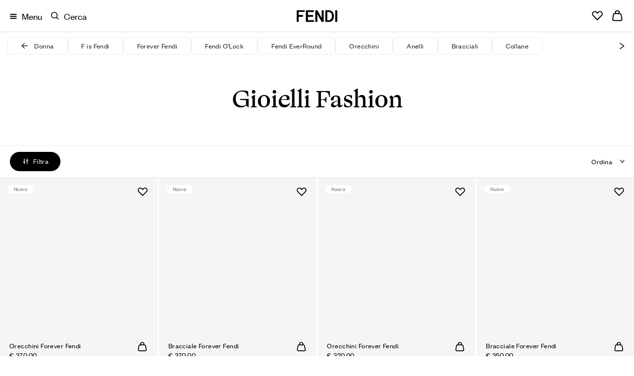

--- FILE ---
content_type: text/html;charset=UTF-8
request_url: https://www.fendi.com/it-it/donna/gioielli-fashion
body_size: 55653
content:
<!doctype html>
<html lang="it" dir=""> 
 <head> <!--[if gt IE 9]><!--> 
  <script>//common/scripts.isml</script> 
  <script>window.Resources = {"accessibility":{"wcag.zoom.modal.image.selected":"Immagine {0} di {1} selezionata."},"account":{"personalDetails.section.myPassword.showPassword":"Show Password","personalDetails.section.myPassword.hidePassword":"Hide Password","myaccount.menu.wishList":"Wishlist","wishlist.no-items-text":"La tua Wishlist è vuota."},"checkout":{"label.order.invoiceRequest.true":"Fattura richiesta","label.order.invoiceRequest.false":"Fattura non richiesta","label.gift.one.character.remaining":"1 carattere","msg.postal.code.not.found":"Controlla il formato del codice postale","label.gift.characters.remaining":"Hai a disposizone 250 caratteri","label.product.summary.free.shipping":"Gratis","check.shipping.days":"Consegna entro","error.message.enabled.scheduled.delivery":"Something was wrong","checkout.estimated.delivery.date.radio.delivered.by":"Delivery by {0}","checkout.estimated.delivery.date.summary.order":"Order: {0}/{1}","checkout.estimated.delivery.date.summary.preorder":"Preorder:","checkout.estimated.delivery.date.pre.order.label":"Expected Preorder Shipping Date: Within {0} days from {1}","checkout.estimated.delivery.date.preOrderProducts.label":"Preorder","checkout.estimated.delivery.date.order":"Order {0}","checkout.toshi.delivery.date.timeslot":"Selected time slot {0}","label.gift.blankGiftMessage":"Il tuo regalo include un biglietto di auguri senza messaggio","label.shipping.summary.free.shipping":"Spedizione gratuita","label.receive.same.day.delivery":"Spedisci subito gli articoli disponibili per la consegna in giornata","label.receive.next.day.delivery":"I want to receive the items with Next Day Delivery"},"common":{"global.storename":"Fendi Online Store","button.soldout":"Sold out","button.addtocart":"Aggiungi al carrello","label.header.search.clear":"Annulla ricerca","label.menu.breadcrumbs.aria":"Torna a {0}","label.header.menu.back":"Torna al menu precedente","button.previous":"Precedente","button.next":"Successivo","button.preorder":"Preordine","button.video.controls.pause":"Pausa il video","button.video.controls.play":"Riproduci il video"},"contactUs":{"notification.contact.success":"Grazie per il tuo messaggio. Risponderemo il prima possibile.","notification.contact.error":"Ci dispiace, non è stato possibile inviare il tuo messaggio. Ti preghiami di riprovare."},"cart":{"label.number.items":"{0} articoli","notification.info.cart.size.edited":"La taglia è stata aggiornata","label.buy.with":"Paga con","label.inventory.reservation":"The items in your Shopping Bag are reserved for you for the next {0} minutes.","error.cannot.update.product.quantity":"Ci dispiace, non è stato possibile aggiornare la quantità. Ti invitiamo a riprovare.<br/>Se il problema continua contatta il Servizio Clienti.","error.cannot.update.product":"Ci dispiace, non è stato possibile aggiornare l'articolo. Ti invitiamo a riprovare.<br/>Se il problema continua contatta il Servizio Clienti.","label.timer.toast":"label.timer.toast","label.pay.with":"Paga con","label.item.quantity.increased":"Quantità aumentata","label.item.quantity.decreased":"Quantità diminuita","label.item.running.low.availability":"Pochi articoli disponibili "},"returns":{"return.request.title":"Reso confermato","return.request.received":"Grazie per la tua richiesta. Riceverai un'email con il riepilogo del tuo reso e le istruzioni per la spedizione.","return.request.emailed":"Dopo l'approvazione del tuo reso riceverai un'email con","return.request.label":"un link per scaricare l'etichetta di spedizione","progress.return":"Reso","progress.return.of":"di","error.return.reasonsempty":"Specificare il motivo del reso","error.return.generalErrorLabel":"Controlla i dati inseriti per l’indirizzo. Se hai bisogno di assistenza per il reso, contatta il servizio clienti."},"localization":{"msg.no.languages.available":"Nessuna lingua disponibile. Clicca su \"OK\" per procedere con la lingua predefinita."},"product":{"notification.after.add.to.cart":"Aggiunto alla Shopping Bag","label.size.selector":"Scegli la taglia","label.sizes.translations.international":"International","message.stock.preorder":"Preordina questa taglia","message.stock.notify":"Avvisami","label.sizes.translation.INT":"INTERNATIONAL","label.sizes.translation.EU":"EU","label.sizes.translation.AU":"AUS","label.sizes.translation.FR":"FR","label.sizes.translation.IT":"IT","label.sizes.translation.JP":"JP","label.sizes.translation.KR":"KR","label.sizes.translation.UK":"UK","label.sizes.translation.US":"US","title.modal.convert.sizes":"Seleziona il sistema taglie","productSizeWorn":"Taglia indossata","productModelHeightM":"Altezza del modello","productModelHeightW":"Altezza della modella","label.size":"Taglia","label.expected.shipping.date":"Data di spedizione prevista: entro {0} giorni da {1}","label.expected.shipping.date.to.add":"PRE-ORDER - EXPECTED SHIPPING DATE: within {0} days from {1}","label.expected.shipping.date.to.override":"Data di spedizione prevista: entro {0} giorni da {1}","error.alert.selected.quantity.cannot.be.added.for.singular.vap":"Only \"0\" item in stock. Selected quantity for \"{0}\" cannot be added to the cart","warn.message.threshold.size.reached":"Puoi aggiungere fino a {0} articoli nella stessa taglia/ colore","select.a.size.pdp.express.methods":"Seleziona una taglia prima di procedere con un metodo di pagamento express","definition.list.heightsize.w":"{1}. La modella è alta {0}","definition.list.heightsize.m":"{1}. Il modello è alto {0}","button.video.controls":"button.video.controls","label.360.open":"360°","label.360.close":"Chiudi","label.spinset.images":"Vista 360°","label.shop.by.look.hotspots.hidden":"Mostra le aree interattive","label.shop.by.look.hotspots.visible":"Nascondi le aree interattive"},"tracking":{"january":"Gennaio","february":"Febbraio","march":"Marzo","april":"Aprile","may":"Maggio","june":"Giugno","july":"Luglio","august":"Agosto","september":"Settembre","october":"Ottobre","november":"Novembre","december":"Dicembre","monday":"Lunedì","tuesday":"Martedì","wednesday":"Mercoledì","thursday":"Giovedì","friday":"Venerdì","saturday":"Sabato","sunday":"Domenica","prev.month":"Mese precedente","next.month":"Mese successivo"},"bookAnAppointment":{"msg.error.no-stores-found":"Non ci sono boutique disponibili in questa zona. Ti suggeriamo di provare una zona più ampia.","msg.error.no-hours-found":"Non ci sono date disponibili in questa boutique. Ti suggeriamo di scegliere una boutique diversa.","cta.text.step-five":"Prenota","msg.link.copied":"Link copiato nel clipboard","button.next.baa.jp":"button.next.baa.jp"},"homePage":{"button.next":"Avanti","label.viewAll":"Vedi tutto"},"payment":{"label.payment.deletepayment.message":"I dati della carta sono stati cancellati","payment.kcp_payco":"페이코","payment.kakaopay":"KakaoPay","payment.kcp_creditcard":"payment.kcp_creditcard","bofs.payment.method.name":"LDS Online","bankTransfer.payment.method.name":"Bank Transfer","payment.kcp_naverpay":"payment.kcp_naverpay","pci.pal.payment.method.name":"PCI PAL","label.payment.credit":"Carta di credito","payment.klarna_account":"Klarna","payment.klarna":"Klarna Pay Later"},"wishlist":{"wishlist.addtowishlist.success.msg":"Aggiunto alla Wishlist","wishlist.removemomodal.success.text":"Prodotto rimosso dalla Wishlist","button.add_to_wishlist.txt":"Salva nella Wishlist","button.add_to_wishlist.modify.txt":"Salva la nuova selezione nella Wishlist","button.add_to_wishlist.view_wishlist":"Vedi la tua Wishlist","wishlist.product.number.items":"{0} articoli nella Wishlist","wishlist.product.number.item":"1 articolo nella Wishlist"},"platforme":{"button.personalization.bag":"Aggiungi alla Shopping Bag","button.customization.modify.belt.bar":"Modify {0}","wishlist.addtowishlist.success.msg":"wishlist.addtowishlist.success.msg","productset.change.size":"| {0}: {1}"},"forms":{"error.validation.textarea.pattern.mismatch":"Non inserire codice html nel testo","label.dwfrm_shipping_shippingAddress_addressFields_title_title":"Titolo","label.dwfrm_shipping_shippingAddress_addressFields_firstName":"Nome","label.dwfrm_shipping_shippingAddress_addressFields_lastName":"Cognome","label.dwfrm_shipping_shippingAddress_addressFields_companyName":"Nome azienda","label.dwfrm_shipping_shippingAddress_addressFields_address1":"Indirizzo","label.dwfrm_shipping_shippingAddress_addressFields_city":"Città","label.dwfrm_shipping_shippingAddress_addressFields_city_city":"Città","label.dwfrm_shipping_shippingAddress_addressFields_country":"Paese/regione","label.dwfrm_shipping_shippingAddress_addressFields_postalCode_postalCode":"CAP","label.dwfrm_shipping_shippingAddress_addressFields_states_stateCode":"Provincia/Regione","label.dwfrm_shipping_shippingAddress_addressFields_phonePrefix_phonePrefix":"Prefisso telefono","label.dwfrm_shipping_shippingAddress_addressFields_phone":"Numero di telefono","error.message.addressNotSelected":"Please select a shipping address"},"shopByLook":{"totals.and.item.bulk.bar":"{0} prodotto","totals.and.items.bulk.bar":"{0} prodotti","price.bulk.bar":"Totale: {0}","label.notification.error.size":"Selezionare una taglia"},"virtualTryOn":{"vto.tryon":"Try on","vto.closetryon":"Chiudi","virtual.try.on.label":"Prova virtuale"},"search":{"algolia.search.placeholder":"Cerca","label.clear":"Elimina","algolia.search.query-suggestions.heading.popular-searches":"I più cercati","algolia.search.query-suggestions.heading.searched-queries":"Le tue ricerche","algolia.search.no-results.title":"Non sono stati trovati risultati per","algolia.search.no-results.subtitle":"Verifica l’ortografia e riprova.","button.search.view.more.algolia":"Show More Results","label.suggest.products":"{0} Prodotti","label.next.slide":"Slide successiva","label.previous.slide":"Slide precedente","label.image.current.total":"Immagine {0} di {1}","search.empty.input.error":"Inserisci un termine di ricerca"},"lds":{"lds.missing.invoice.number":"Missing LDS receipt number"}};</script> 
  <script>window.Icons = {"360":"/on/demandware.static/Sites-EU1-Site/-/it_IT/v1769414751364/images/sprite.svg#360","notification":"/on/demandware.static/Sites-EU1-Site/-/it_IT/v1769414751364/images/sprite.svg#notification","alert-icon":"/on/demandware.static/Sites-EU1-Site/-/it_IT/v1769414751364/images/sprite.svg#alert-icon","chevron-left":"/on/demandware.static/Sites-EU1-Site/-/it_IT/v1769414751364/images/sprite.svg#chevron-left","chevron-right":"/on/demandware.static/Sites-EU1-Site/-/it_IT/v1769414751364/images/sprite.svg#chevron-right","chevron-down":"/on/demandware.static/Sites-EU1-Site/-/it_IT/v1769414751364/images/sprite.svg#chevron-down","drop-down":"/on/demandware.static/Sites-EU1-Site/-/it_IT/v1769414751364/images/sprite.svg#drop-down","drop-down--btn":"/on/demandware.static/Sites-EU1-Site/-/it_IT/v1769414751364/images/sprite.svg#drop-down--btn","belt-placeholder":"/on/demandware.static/Sites-EU1-Site/-/it_IT/v1769414751364/images/sprite.svg#belt-placeholder","zoom-indicator":"/on/demandware.static/Sites-EU1-Site/-/it_IT/v1769414751364/images/sprite.svg#zoom-indicator","apple-pay":"/on/demandware.static/Sites-EU1-Site/-/it_IT/v1769414751364/images/sprite.svg#apple-pay","my-size":"/on/demandware.static/Sites-EU1-Site/-/it_IT/v1769414751364/images/sprite.svg#my-size","close-icon":"/on/demandware.static/Sites-EU1-Site/-/it_IT/v1769414751364/images/sprite.svg#close-icon","search-icon":"/on/demandware.static/Sites-EU1-Site/-/it_IT/v1769414751364/images/sprite.svg#search-icon","clock":"/on/demandware.static/Sites-EU1-Site/-/it_IT/v1769414751364/images/sprite.svg#clock","arrow-right":"/on/demandware.static/Sites-EU1-Site/-/it_IT/v1769414751364/images/sprite.svg#arrow-right","arrow-left":"/on/demandware.static/Sites-EU1-Site/-/it_IT/v1769414751364/images/sprite.svg#arrow-left","play":"/on/demandware.static/Sites-EU1-Site/-/it_IT/v1769414751364/images/sprite.svg#play","pause":"/on/demandware.static/Sites-EU1-Site/-/it_IT/v1769414751364/images/sprite.svg#pause","paypal-logo":"/on/demandware.static/Sites-EU1-Site/-/it_IT/v1769414751364/images/sprite.svg#paypal-logo","phone":"/on/demandware.static/Sites-EU1-Site/-/it_IT/v1769414751364/images/sprite.svg#phone","logo":"/on/demandware.static/Sites-EU1-Site/-/it_IT/v1769414751364/images/sprite.svg#logo","visa":"/on/demandware.static/Sites-EU1-Site/-/it_IT/v1769414751364/images/sprite.svg#visa","mastercard":"/on/demandware.static/Sites-EU1-Site/-/it_IT/v1769414751364/images/sprite.svg#mastercard","amex":"/on/demandware.static/Sites-EU1-Site/-/it_IT/v1769414751364/images/sprite.svg#amex","maestro":"/on/demandware.static/Sites-EU1-Site/-/it_IT/v1769414751364/images/sprite.svg#maestro","paypal":"/on/demandware.static/Sites-EU1-Site/-/it_IT/v1769414751364/images/sprite.svg#paypal"};</script>  
  <script>window.Urls = {"cart":"/it-it/cart","wishlist":"/it-it/wishlist","adyenMethods":"/on/demandware.store/Sites-EU1-Site/it_IT/Adyen-GetPaymentMethods","adyenPayment":"/it-it/Adyen-PaymentFromComponent","bookAnAppointment":"/it-it/book-appointment","bookAnAppointmentTy":"/on/demandware.store/Sites-EU1-Site/it_IT/BookAnAppointment-ThankYou","localeModal":"/on/demandware.store/Sites-EU1-Site/it_IT/Page-LocaleModal","localeBanner":"/on/demandware.store/Sites-EU1-Site/it_IT/Page-IncludeCountrySelector","updateSize":"/on/demandware.store/Sites-EU1-Site/it_IT/Product-UpdateLineItemSizeTranslationAttribute","updateSizeWishlist":"/on/demandware.store/Sites-EU1-Site/it_IT/Wishlist-UpdateLineItemSizeTranslationAttributeWishlist","SearchShow":"/it-it/search","removeProductsFromCart":"/on/demandware.store/Sites-EU1-Site/it_IT/Cart-RemoveProductsFromCart","getRecommendations":"/on/demandware.store/Sites-EU1-Site/it_IT/Product-GetRecommendationsTiles","getRecommendationsSizes":"/on/demandware.store/Sites-EU1-Site/it_IT/Product-GetRecommendationsSizes","home":"/it-it/","submitPickupInStoreShipping":"/on/demandware.store/Sites-EU1-Site/it_IT/CheckoutShippingServices-SubmitStore","productVariation":"/on/demandware.store/Sites-EU1-Site/it_IT/Product-Variation","createPaymentExpPdpBasket":"/on/demandware.store/Sites-EU1-Site/it_IT/Adyen-PaymentExpressCreateBasketFromPDP","CSRF":"/on/demandware.store/Sites-EU1-Site/it_IT/CSRF-Generate","checkCartLimits":"/on/demandware.store/Sites-EU1-Site/it_IT/Adyen-CheckCartLimits"};</script> 
  <script>
    window.Locale = "it_IT";
    window.CountryCode = "IT";
</script> 
  <script>window.ActivePromotions = [{"id":"Sophistics_Association_FPF001AY10F1PER","name":"Sophistics Association EDP La Baguette"},{"id":"Sophistics_Association_FPF002AY10F1PER","name":"Sophistics Association EDP Ciao Amore"},{"id":"Sophistics_Association_FPF003AY10F1PER","name":"Sophistics Association EDP Prima Terra"},{"id":"Sophistics_Association_FPF004AY10F1PER","name":"Sophistics Association EDP Dolce Bacio"},{"id":"Sophistics_Association_FPF005AY10F1PER","name":"Sophistics Association EDP Sempre Mio"},{"id":"Sophistics_Association_FPF006AY10F1PER","name":"Sophistics Association EDP Perchè No"},{"id":"Sophistics_Association_FPF007AY10F1PER","name":"Sophistics Association EDP Casa Grande"},{"id":"Sophistics_Association_FPF009AY10F1PER","name":"Sophistics Association EDP Eaux d'Artifice"},{"id":"Sophistics_Association_FPF011AY10F1PER","name":"Sophistics Association EDP Casa Grande 2"},{"id":"Stock_Availability","name":"Disponibile online"}];</script> 
  <script>window.Assets = {"contactUs":{"product-services_product-information_message":"La invitiamo a specificare la città in cui si trova ed il codice del prodotto di suo interesse nell'apposita sezione dedicata ai commenti. <br />\nSaremo lieti di verificare la disponibilità dell'articolo richiesto nella Boutique Fendi a lei più vicina.","product-services_productcare_attachment":"La invitiamo ad allegare le immagini dell'intero articolo dei seguenti dettagli, se disponibili:<br /> \nProblematica osservata sull'articolo <br />\nCodici interni <br />\nProva d'acquisto <br />\nSuole (solo per calzature)","product-services_productcare_message":"La invitiamo a specificare la città in cui si trova, la boutique e data d'acquisto nell'apposita sezione dedicata ai commenti. <br />\nQualora si tratti di un ordine online, la invitiamo a specificare il numero d'ordine.","online-store_botiques-shopping_message":"I nostri consulenti alla vendita saranno lieri di supportarla nell'acquisto della creazione Fendi di suo interesse e, qualora lo desideri, di presentarle una selezione di articoli personalizzata.","botiques_shopping_message":"I nostri consulenti alla vendita saranno lieri di supportarla nell'acquisto della creazione Fendi di suo interesse e, qualora lo desideri, di presentarle una selezione di articoli personalizzata.","online-store_orderinfo_message":"Per tracciare la spedizione del suo ordine online la invitiamo a cliccare <a href=\"login\">qui</a><br />\nI pagamenti non andranno a buon fine nei casi in cui venisse raggiunto il massimale della sua carta di credito o nel casi in cui la carta sia scaduta. Tutti gli ordini non conformi alle nostre <a href=\"legal-privacy-terms-sale\">Condizioni Generali di Vendita</a> sulla Spedizione e Pagamento saranno automaticamente rifiutati.<br />\nNon esiti a contattarci per qualsiasi ulteriore assistenza.","careers_outform":"Per inviarci la tua candidatura, visita la sezione del sito web<a href=\"https://careers.fendi.com\"> Lavora con noi</a>, dove potrai candidarti per una posizione aperta o inviare una candidatura spontanea. Non inviare la tua candidatura tramite questo modulo, in quanto verranno prese in considerazione soltanto le informazioni fornite nella sezione Lavora con noi.","corporate-careers_press_message":"Please specify in the comment box any relevant information that might help us to better handle your request.","privacy_other_message":"Indica nella casella commenti tutte le informazioni utili a gestire al meglio la tua richiesta.","corporate-careers_commercial_message":"Invia proposte commerciali alla nostra sede redatte in lingua inglese o italiana.<br />Allega una lettera di presentazione dell&#39;azienda che verr&agrave; inoltrata al relativo dipartimento interno.","corporate-careers_palazzo_message":"Troverai gli orari di apertura e altre informazioni sulla mostra organizzata presso la nostra sede a Palazzo della Civilt&agrave; Italiana nella <a href=\"https://www.fendi.com/2/fendi%20studios\">pagina dedicata</a>&nbsp;sul nostro sito web.<br />Per maggiori informazioni, non esitare a contattarci.","online-store_returns_message":"Per restituire un articolo acquistato online, ti inviamo a compilare il <a href=\"login\">Modulo di reso online</a> dopo aver letto ed accettato i nostri <a href=\"legal-privacy-terms-sale\">Termini e condizioni.</a><br />Per richiedere assistenza, non esitare a contattarci.","feedback-proposal_website_message":"Grazie per il tuo feedback.<br />Il tuo commento verr&agrave; inoltrato al relativo dipartimento interno.","feedback-proposal_pos_message":"Grazie per il tuo feedback.<br />Indica il nome della boutique o l&#39;indirizzo nella casella commenti. Il tuo commento verr&agrave; inoltrato al relativo dipartimento interno.","feedback-proposal_productservices_message":"Grazie per il tuo feedback.<br />Il tuo commento verr&agrave; inoltrato al relativo dipartimento interno.","privacy_privacyrights_message":"Per cancellarti dalla nostra mailing list, clicca su &quot;Annullare la sottoscrizione&quot; in calce all&#39;e-mail ricevuta.<br />Per richiedere assistenza, non esitare a contattarci.","botiques_storeinfo_message":"Visita la sezione <a href=\"https://www.fendi.com/2/store-locator/\">Trova boutique</a>&nbsp;per conoscere gli orari di apertura della boutique Fendi pi&ugrave; vicina e fissare un appuntamento in negozio.<br />Per richiedere assistenza, non esitare a contattarci indicando il tuo indirizzo o la boutique di tua scelta nella casella commenti."},"checkout":{"checkout__paymentMethodList__secure-card-payments":"<div class=\"checkout__paymentMethodList__secure-card-payments\">\r\n<div class=\"d-flex align-items-center\">\r\n<div>                                                                                              </div>\r\n\r\n<div class=\"flex-grow-1 ml-3\">\r\n<p class=\"small mb-0\">La sicurezza delle tue informazioni personali &egrave; importante per noi: garantiamo la protezione di tutti i dati salvati grazie ai pi&ugrave; aggiornati sistemi di protezione dei dati di pagamento.</p>\r\n</div>\r\n</div>\r\n</div>"}};</script>   
  <script defer type="text/javascript" src="https://www.fendi.com/on/demandware.static/Sites-EU1-Site/-/it_IT/v1769414751364/js/search.js">
    </script> 
  <script defer type="text/javascript" src="https://www.fendi.com/on/demandware.static/Sites-EU1-Site/-/it_IT/v1769414751364/js/bubbles.js">
    </script> 
  <script defer type="text/javascript" src="https://www.fendi.com/on/demandware.static/Sites-EU1-Site/-/it_IT/v1769414751364/js/productTile.js">
    </script> 
  <script defer type="text/javascript" src="https://www.fendi.com/on/demandware.static/Sites-EU1-Site/-/it_IT/v1769414751364/js/dyFilterTrack.js">
    </script>   <!--<![endif]--> 
  <meta charset="UTF-8"> 
  <meta http-equiv="x-ua-compatible" content="ie=edge"> 
  <meta name="viewport" content="width=device-width, initial-scale=1.0, maximum-scale=2.0"> <!-- COREMEDIA INITIALIZATION --> <!-- INCLUDE COREMEDIA METADATA --> 
  <script>
    dataLayer = [{"event":"user_info","currencyCode":"EUR","country":"it","region":"EUROPE","language":"it","pageTypeShort":"PLP","pageType":"Product List Page","pageTopCategory":"Woman","pageMidCategory":"Fashion Jewelry","pageSubCategory":"","pageSubSubCategory":"","hashedEmail":"","loginStatus":"Not Logged","user_id":"","idmd5":"","crm_id_u":"","crm_id_e":"","clientTel":"","clientPhone256":"","clientName":"","clientSurname":"","clientMailPlain":"","clientStatus":"Not Client","clientCity":"","clientState":"","clientZipCode":"","uniquePageURL":""}];
</script>  
  <script type="text/javascript">
    window.lazySizesConfig = {
        init: false,
        expand: 300
    };
</script>  
  <script type="text/javascript">
            function OptanonWrapper() { }
        </script> 
  <meta name="facebook-domain-verification" content="8a2vncwrpm9htsnoe2iepvdz4e11jy">  
  <title>Gioielli Fashion | Fendi</title> 
  <link rel="next" href="https://www.fendi.com/it-it/donna/gioielli-fashion?start=12&amp;sz=12"> 
  <meta name="description" content="Gioielli Fashion - discover our collection on Fendi.com. Shop online now!"> 
  <meta name="keywords" content="FENDI,Cerca,Trova"> 
  <meta property="og:locale" content="it_IT"> <!-- Start of Algolia dependencies -->  <!-- Algolia Insights (Click Analytics & Personalization) -->   <!-- Algolia InstantSearch.js -->   
  <link rel="icon" type="image/png" href="https://www.fendi.com/on/demandware.static/Sites-EU1-Site/-/default/dw8f6b3767/images/favicons/favicon-32x32.png" sizes="32x32"> 
  <link rel="icon" type="image/png" href="https://www.fendi.com/on/demandware.static/Sites-EU1-Site/-/default/dwb8abe162/images/favicons/favicon-16x16.png" sizes="16x16"> 
  <link rel="icon" href="https://www.fendi.com/on/demandware.static/Sites-EU1-Site/-/default/dwdf11f028/images/favicons/favicon.ico"> 
  <link rel="stylesheet" href="https://www.fendi.com/on/demandware.static/Sites-EU1-Site/-/it_IT/v1769414751364/css/global.css"> 
  <link rel="stylesheet" href="https://www.fendi.com/on/demandware.static/Sites-EU1-Site/-/it_IT/v1769414751364/css/search.css"> 
  <link rel="stylesheet" href="https://www.fendi.com/on/demandware.static/Sites-EU1-Site/-/it_IT/v1769414751364/css/bubbles.css"> 
  <style>[data-color="beige"],
                    [data-color="beis"],
                    [data-color="ベージュ"],
                    [data-color="베이지"],
                    [data-color="Бежевый"],
                    [data-color="بيج"],
                    [data-color="米色"]{
                        background-color: #BF926D;
                    }

                    [data-color="ivory"],
                    [data-color="marfil"],
                    [data-color="цвет слоновой кости"],
                    [data-color="아이보리"],
                    [data-color="アイボリー"],
                    [data-color="avorio"],
                    [data-color="elfenbein"],
                    [data-color="ivoire"],
                    [data-color="象牙色"],
                    [data-color="عاجي"] {
	                    background-color: #ede7db;
                    }

                    [data-color="rose black"],
                    [data-color="أسود وردي"],
                    [data-color="玫瑰黑"],
                    [data-color="rose et noir"],
                    [data-color="ローズブラック"],
                    [data-color="로즈 블랙"],
                    [data-color="розовый черный"],
                    [data-color="rosa y negro"], {
	                    background-color: #363435;
	                }

                    [data-color="oro"],
                    [data-color="gold"],
                    [data-color="goldfarben"],
                    [data-color="or"],
                    [data-color="dorado"],
                    [data-color="ゴールド"],
                    [data-color="골드"],
                    [data-color="金色"],
                    [data-color="ذهبي"],
                    [data-color="Золотистый"]{
                        background-color: #E6CC88;
                    }

                    [data-color="trasparente"],
                    [data-color="transparent"],
                    [data-color="transparente"],
                    [data-color="クリアカラー"],
                    [data-color="투명"],
                    [data-color="透明"],
                    [data-color="Прозрачный"]{
                        background-color: #FFFFFF;
                    }

                    [data-color="bordeaux"],
                    [data-color="burgundy"],
                    [data-color="burdeos"],
                    [data-color="バーガンディ"],
                    [data-color="버건디"],
                    [data-color="灰色"],
                    [data-color="عنابي اللون"],
                    [data-color="Бордовый"]{
                        background-color: #800000;
                    }

                    [data-color="light-blue"],
                    [data-color="azzurro"],
                    [data-color="hellblau"],
                    [data-color="bleu-clair"],
                    [data-color="azul-claro"],
                    [data-color="ライトブルー"],
                    [data-color="라이트 블루"],
                    [data-color="淺藍色"],
                    [data-color="أزرق فاتح"],
                    [data-color="Голубой"]{
                        background-color: #056D93;
                    }

                    [data-color="silver"],
                    [data-color="argento"],
                    [data-color="فضيّ"],
                    [data-color="silberfarben"],
                    [data-color="argent"],
                    [data-color="plateado"],
                    [data-color="シルバー"],
                    [data-color="실버"],
                    [data-color="銀色"],
                    [data-color="Серебристый"]{
                        background-color: #8A9597;
                    }

                    [data-color="white"],
                    [data-color="weiß"],
                    [data-color="blanc"],
                    [data-color="أبيض"],
                    [data-color="blanco"],
                    [data-color="ホワイト"],
                    [data-color="화이트"],
                    [data-color="白色"],
                    [data-color="Белый"],
                    [data-color="bianco"] {
                        background-color: #FFFFFF;
                        border: 1px solid #D9D9D9;
                    }

                    [data-color="purple"],
                    [data-color="violett"],
                    [data-color="violet"],
                    [data-color="morado"],
                    [data-color="أرجواني"],
                    [data-color="パープル"],
                    [data-color="퍼플"],
                    [data-color="紫色"],
                    [data-color="Фиолетовый"],
                    [data-color="viola"] {
                        background-color: #6f42c1;
                    }

                    [data-color="black"],
                    [data-color="nero"],
                    [data-color="أسود"],
                    [data-color="schwarz"],
                    [data-color="noir"],
                    [data-color="negro"],
                    [data-color="ブラック"],
                    [data-color="블랙"],
                    [data-color="黑色"],
                    [data-color="Черный"] {
                        background-color: #424242;
                    }

                    [data-color="blue"],
                    [data-color="blau"],
                    [data-color="bleu"],
                    [data-color="azul"],
                    [data-color="أزرق"],
                    [data-color="ブルー"],
                    [data-color="블루"],
                    [data-color="藍色"],
                    [data-color="Синий"],
                    [data-color="blu"] {
                        background-color: #303C80;
                    }

                    [data-color="brown"],
                    [data-color="braun"],
                    [data-color="بني"],
                    [data-color="marron"],
                    [data-color="marrón"],
                    [data-color="ブラウン"],
                    [data-color="브라운"],
                    [data-color="棕色"],
                    [data-color="Коричневый"],
                    [data-color="marrone"] {
                        background-color: #6F5243;
                    }

                    [data-color="green"],
                    [data-color="grün"],
                    [data-color="vert"],
                    [data-color="أخضر"],
                    [data-color="グリーン"],
                    [data-color="그린"],
                    [data-color="綠色"],
                    [data-color="Зеленый"],
                    [data-color="verde"] {
                        background-color: #599560;
                    }

                    [data-color="grey"],
                    [data-color="grigio"],
                    [data-color="رمادي"],
                    [data-color="grau"],
                    [data-color="gris"],
                    [data-color="グレー"],
                    [data-color="그레이"],
                    [data-color="灰色"],
                    [data-color="Серый"]{
                        background-color: #9B9B9B;
                    }

                    [data-color="orange"],
                    [data-color="arancione"],
                    [data-color="برتقالي"],
                    [data-color="naranja"],
                    [data-color="オレンジ"],
                    [data-color="오렌지"],
                    [data-color="橙色"],
                    [data-color="Оранжевый"] {
                        background-color: #DD850F;
                    }

                    [data-color="pink"],
                    [data-color="rose"],
                    [data-color="وردي"],
                    [data-color="ピンク"],
                    [data-color="핑크"],
                    [data-color="粉紅色"],
                    [data-color="Розовый"],
                    [data-color="rosa"] {
                        background-color: #FBD3BD;
                    }

                    [data-color="red"],
                    [data-color="rot"],
                    [data-color="أحمر"],
                    [data-color="rouge"],
                    [data-color="rojo"],
                    [data-color="レッド"],
                    [data-color="레드"],
                    [data-color="紅色"],
                    [data-color="Красный"],
                    [data-color="rosso"] {
                        background-color: #D40101;
                    }

                    [data-color="yellow"],
                    [data-color="giallo"],
                    [data-color="أصفر"],
                    [data-color="gelb"],
                    [data-color="jaune"],
                    [data-color="amarillo"],
                    [data-color="イエロー"],
                    [data-color="옐로우"],
                    [data-color="黃色"],
                    [data-color="Желтый"]{
                        background-color: #F6E03D;
                    }

                    [data-color="lila"],
                    [data-color="pourpre"] {
                        background-color: #59578d;
                    }

                    [data-color="amaranth"],
                    [data-color="amaranto"],
                    [data-color="Амарантовый"]{
                        background-color: #D86165;
                    }

                    [data-color="dove-grey"],
                    [data-color="رمادي فاتح"],
                    [data-color="Серо-коричневый"]{
                        background-color: #B7A18F;
                    }

                    [data-color="ruthenium"],
                    [data-color="روثينيوم"],
                    [data-color="Рутений"]{
                        background-color: #5C5656F;
                    }

                    [data-color="multicolour"],
                    [data-color="multicolor"],
                    [data-color="متعددة الألوان"],
                    [data-color="متعدد الألوان"],
                    [data-color="multicolore"],
                    [data-color="mehrfarbig"],
                    [data-color="マルチカラー"],
                    [data-color="멀티 컬러"],
                    [data-color="拼色"],
                    [data-color="Многоцветный"] {
                        background-image: url("data:image/svg+xml,%3Csvg viewBox='0 0 13 12' xmlns='http://www.w3.org/2000/svg' style='fill-rule:evenodd;clip-rule:evenodd;stroke-linejoin:round;stroke-miterlimit:2;'%3E%3Crect x='3.374' y='-0.714' width='3.571' height='13.571' fill='%23f9b949'/%3E%3Crect x='0.517' y='-0.714' width='2.857' height='13.571' fill='%23142750'/%3E%3Crect x='10.159' y='-0.714' width='3.214' height='13.571' fill='%238e210f'/%3E%3Crect x='6.588' y='-0.714' width='3.571' height='13.571' fill='%23e1d8ca'/%3E%3C/svg%3E");
                        background-position: -1px;
                    }</style> 
  <link rel="alternate" hreflang="en-my" href="https://www.fendi.com/my-en/woman/fashion-jewellery"> 
  <link rel="alternate" hreflang="fr-ca" href="https://www.fendi.com/ca-fr/femme/joaillerie"> 
  <link rel="alternate" hreflang="en-ca" href="https://www.fendi.com/ca-en/woman/fashion-jewellery"> 
  <link rel="alternate" hreflang="zh-ca" href="https://www.fendi.com/ca-zh/%E5%A5%B3%E5%A3%AB/%E6%97%B6%E8%A3%85%E7%8F%A0%E5%AE%9D"> 
  <link rel="alternate" hreflang="de-de" href="https://www.fendi.com/de-de/damen/modeschmuck"> 
  <link rel="alternate" hreflang="en-de" href="https://www.fendi.com/de-en/woman/fashion-jewellery"> 
  <link rel="alternate" hreflang="es-es" href="https://www.fendi.com/es-es/mujer/joyeria-de-moda"> 
  <link rel="alternate" hreflang="en-es" href="https://www.fendi.com/es-en/woman/fashion-jewellery"> 
  <link rel="alternate" hreflang="it-it" href="https://www.fendi.com/it-it/donna/gioielli-fashion"> 
  <link rel="alternate" hreflang="en-ee" href="https://www.fendi.com/ee-en/woman/fashion-jewellery"> 
  <link rel="alternate" hreflang="en-bg" href="https://www.fendi.com/bg-en/woman/fashion-jewellery"> 
  <link rel="alternate" hreflang="en-pt" href="https://www.fendi.com/pt-en/woman/fashion-jewellery"> 
  <link rel="alternate" hreflang="en-hr" href="https://www.fendi.com/hr-en/woman/fashion-jewellery"> 
  <link rel="alternate" hreflang="it-mt" href="https://www.fendi.com/mt-it/eu1_woman_fashionjewelry"> 
  <link rel="alternate" hreflang="en-mt" href="https://www.fendi.com/mt-en/woman/fashion-jewellery"> 
  <link rel="alternate" hreflang="en-gr" href="https://www.fendi.com/gr-en/woman/fashion-jewellery"> 
  <link rel="alternate" hreflang="en-it" href="https://www.fendi.com/it-en/woman/fashion-jewellery"> 
  <link rel="alternate" hreflang="en-cy" href="https://www.fendi.com/cy-en/woman/fashion-jewellery"> 
  <link rel="alternate" hreflang="en-si" href="https://www.fendi.com/si-en/woman/fashion-jewellery"> 
  <link rel="alternate" hreflang="fr-ch" href="https://www.fendi.com/ch-fr/femme/joaillerie"> 
  <link rel="alternate" hreflang="en-cz" href="https://www.fendi.com/cz-en/woman/fashion-jewellery"> 
  <link rel="alternate" hreflang="en-nl" href="https://www.fendi.com/nl-en/woman/fashion-jewellery"> 
  <link rel="alternate" hreflang="en-tr" href="https://www.fendi.com/tr-en/eu2_woman/fashion-jewellery"> 
  <link rel="alternate" hreflang="en-ro" href="https://www.fendi.com/ro-en/woman/fashion-jewellery"> 
  <link rel="alternate" hreflang="en-pl" href="https://www.fendi.com/pl-en/woman/fashion-jewellery"> 
  <link rel="alternate" hreflang="en-no" href="https://www.fendi.com/no-en/woman/fashion-jewellery"> 
  <link rel="alternate" hreflang="en-be" href="https://www.fendi.com/be-en/woman/fashion-jewellery"> 
  <link rel="alternate" hreflang="fr-mc" href="https://www.fendi.com/mc-fr/femme/joaillerie"> 
  <link rel="alternate" hreflang="en-at" href="https://www.fendi.com/at-en/woman/fashion-jewellery"> 
  <link rel="alternate" hreflang="en-sk" href="https://www.fendi.com/sk-en/woman/fashion-jewellery"> 
  <link rel="alternate" hreflang="de-ch" href="https://www.fendi.com/ch-de/damen/modeschmuck"> 
  <link rel="alternate" hreflang="en-ch" href="https://www.fendi.com/ch-en/woman/fashion-jewellery"> 
  <link rel="alternate" hreflang="en-lu" href="https://www.fendi.com/lu-en/woman/fashion-jewellery"> 
  <link rel="alternate" hreflang="it-ch" href="https://www.fendi.com/ch-it/donna/gioielli-fashion"> 
  <link rel="alternate" hreflang="en-dk" href="https://www.fendi.com/dk-en/woman/fashion-jewellery"> 
  <link rel="alternate" hreflang="de-at" href="https://www.fendi.com/at-de/damen/modeschmuck"> 
  <link rel="alternate" hreflang="fr-be" href="https://www.fendi.com/be-fr/femme/joaillerie"> 
  <link rel="alternate" hreflang="en-mc" href="https://www.fendi.com/mc-en/woman/fashion-jewellery"> 
  <link rel="alternate" hreflang="en-lv" href="https://www.fendi.com/lv-en/woman/fashion-jewellery"> 
  <link rel="alternate" hreflang="en-lt" href="https://www.fendi.com/lt-en/woman/fashion-jewellery"> 
  <link rel="alternate" hreflang="en-ie" href="https://www.fendi.com/ie-en/woman/fashion-jewellery"> 
  <link rel="alternate" hreflang="en-se" href="https://www.fendi.com/se-en/woman/fashion-jewellery"> 
  <link rel="alternate" hreflang="en-fi" href="https://www.fendi.com/fi-en/woman/fashion-jewellery"> 
  <link rel="alternate" hreflang="fr-fr" href="https://www.fendi.com/fr-fr/femme/joaillerie"> 
  <link rel="alternate" hreflang="en-fr" href="https://www.fendi.com/fr-en/woman/fashion-jewellery"> 
  <link rel="alternate" hreflang="en-gb" href="https://www.fendi.com/gb-en/woman/fashion-jewellery"> 
  <link rel="alternate" hreflang="zh-hk" href="https://www.fendi.com/hk-zh/%E5%A5%B3%E8%A3%9D/%E6%99%82%E5%B0%9A%E7%8F%A0%E5%AF%B6"> 
  <link rel="alternate" hreflang="zh-tw" href="https://www.fendi.com/tw-zh/%E5%A5%B3%E8%A3%9D/%E6%99%82%E5%B0%9A%E7%8F%A0%E5%AF%B6"> 
  <link rel="alternate" hreflang="en-hk" href="https://www.fendi.com/hk-en/woman/fashion-jewellery"> 
  <link rel="alternate" hreflang="en-tw" href="https://www.fendi.com/tw-en/woman/fashion-jewellery"> 
  <link rel="alternate" hreflang="en-sm" href="https://www.fendi.com/ii-en/woman/fashion-jewellery"> 
  <link rel="alternate" hreflang="en-ru" href="https://www.fendi.com/ru-en/woman/fashion-jewellery"> 
  <link rel="alternate" hreflang="ru-ru" href="https://www.fendi.com/ru-ru/%D0%94%D0%BB%D1%8F%20%D0%96%D0%B5%D0%BD%D1%89%D0%B8%D0%BD/%D1%83%D0%BA%D1%80%D0%B0%D1%88%D0%B5%D0%BD%D0%B8%D1%8F"> 
  <link rel="alternate" hreflang="en-hu" href="https://www.fendi.com/hu-en/woman/fashion-jewellery"> 
  <link rel="alternate" hreflang="es-sm" href="https://www.fendi.com/ii-es/mujer/joyeria-de-moda"> 
  <link rel="alternate" hreflang="ja-jp" href="https://www.fendi.com/jp-ja/%E3%82%A6%E3%82%A3%E3%83%A1%E3%83%B3%E3%82%BA/%E3%83%95%E3%82%A1%E3%83%83%E3%82%B7%E3%83%A7%E3%83%B3%E3%82%B8%E3%83%A5%E3%82%A8%E3%83%AA%E3%83%BC"> 
  <link rel="alternate" hreflang="ko-kr" href="https://www.fendi.com/kr-ko/%EC%97%AC%EC%84%B1/%ED%8C%A8%EC%85%98-%EC%A3%BC%EC%96%BC%EB%A6%AC"> 
  <link rel="alternate" hreflang="en-bh" href="https://www.fendi.com/bh-en/woman/fashion-jewellery"> 
  <link rel="alternate" hreflang="ar-kw" href="https://www.fendi.com/kw-ar/woman/fashionjewelry"> 
  <link rel="alternate" hreflang="ar-sa" href="https://www.fendi.com/sa-ar/woman/fashionjewelry"> 
  <link rel="alternate" hreflang="ar-bh" href="https://www.fendi.com/bh-ar/woman/fashionjewelry"> 
  <link rel="alternate" hreflang="en-sa" href="https://www.fendi.com/sa-en/woman/fashion-jewellery"> 
  <link rel="alternate" hreflang="en-kw" href="https://www.fendi.com/kw-en/woman/fashion-jewellery"> 
  <link rel="alternate" hreflang="en-qa" href="https://www.fendi.com/qa-en/woman/fashion-jewellery"> 
  <link rel="alternate" hreflang="ar-qa" href="https://www.fendi.com/qa-ar/woman/fashionjewelry"> 
  <link rel="alternate" hreflang="en-au" href="https://www.fendi.com/au-en/woman/fashion-jewellery"> 
  <link rel="alternate" hreflang="zh-au" href="https://www.fendi.com/au-zh/%E5%A5%B3%E5%A3%AB/%E6%97%B6%E8%A3%85%E7%8F%A0%E5%AE%9D"> 
  <link rel="alternate" hreflang="en-us" href="https://www.fendi.com/us-en/woman/fashion-jewellery"> 
  <link rel="alternate" hreflang="es-us" href="https://www.fendi.com/us-es/mujer/joyeria-de-moda"> 
  <link rel="alternate" hreflang="zh-us" href="https://www.fendi.com/us-zh/%E5%A5%B3%E5%A3%AB/%E6%97%B6%E8%A3%85%E7%8F%A0%E5%AE%9D"> 
  <link rel="alternate" hreflang="en-ae" href="https://www.fendi.com/ae-en/woman/fashion-jewellery"> 
  <link rel="alternate" hreflang="es-mx" href="https://www.fendi.com/mx-es/mujer/bisuteria"> 
  <link rel="alternate" hreflang="en-mx" href="https://www.fendi.com/mx-en/woman/fashion-jewellery"> 
  <link rel="alternate" hreflang="ar-ae" href="https://www.fendi.com/ae-ar/woman/fashionjewelry"> 
  <link rel="alternate" hreflang="en-sg" href="https://www.fendi.com/sg-en/woman/fashion-jewellery"> 
  <link rel="canonical" href="https://www.fendi.com/it-it/donna/gioielli-fashion"> <!-- Marketing Cloud Analytics -->  <!-- End Marketing Cloud Analytics --> <!-- COREMEDIA HEAD --> 
  <link href="https://www.fendi.com/cms/resource/themes/fendi/css/fendi-22870-98.css" rel="stylesheet"> 
  <script>
function docReady(fn) {
if (document.readyState === "complete" || document.readyState === "interactive") {
setTimeout(fn, 1);
} else {
document.addEventListener("DOMContentLoaded", fn);
}
}
docReady(function () {
let nl = document.querySelectorAll('[data-cm-abtest-content]');
let abTestsOnPage = [];
let variantsOnPage = [];
for (i = 0; i < nl.length; i++) {
let div = nl[i];
let testId = div.getAttribute("data-cm-abtest-content");
let variantId = div.getAttribute("data-cm-abtest-variant");
if(abTestsOnPage.indexOf(testId) === -1) {
abTestsOnPage.push(testId);
variantsOnPage.push(variantId);
}
var links = div.getElementsByTagName("a");
for (j = 0; j < links.length; j++) {
let href = links[j];
let link = href.getAttribute("href");
href.setAttribute("href", "#");
href.setAttribute("onclick", "sendEvent('abtest', '" + testId + "','" + variantId + "', '" + link + "')");
}
}
for (k = 0; k < abTestsOnPage.length; k++) {
let testId = abTestsOnPage[k];
let variantId = variantsOnPage[k];
sendEvent('abtest-page', testId, variantId, null);
}
});
function sendEvent(category, contentId, variantId, url) {
window.ga('send', 'event', category, contentId, variantId, {
hitCallback: function () {
if(url !== null) {
window.location = url;
}
}
}
);
}
</script> 
  <meta name="coremedia_content_id" content="613684"> <!-- END COREMEDIA HEAD --> 
  <script>
            (function(n, i, v, r, s, c, x, z) {
                x = window.AwsRumClient = {
                    q: [],
                    n: n,
                    i: i,
                    v: v,
                    r: r,
                    c: c
                };
                window[n] = function(c, p) {
                    x.q.push({
                        c: c,
                        p: p
                    });
                };
                z = document.createElement('script');
                z.async = true;
                z.src = s;
                document.head.insertBefore(z, document.head.getElementsByTagName('script')[0]);
            })('cwr', 'a60d1288-2d86-4f3c-ab25-90de34519e9c', '1.0.0', 'eu-west-1', 'https://client.rum.us-east-1.amazonaws.com/1.16.1/cwr.js', {
                sessionSampleRate: 1,
                guestRoleArn: "arn:aws:iam::637423492042:role/RUM-Monitor-eu-west-1-637423492042-6164031271171-Unauth",
                identityPoolId: "eu-west-1:726778d8-b64f-4fe1-8195-8b809022c039",
                endpoint: "https://dataplane.rum.eu-west-1.amazonaws.com",
                telemetries: ["performance", "http"],
                allowCookies: true,
                enableXRay: false
            });
        </script> <!--
    This ISML template dynamically applies custom styles to the "Shop By Look" product component
    based on product-specific color attributes. When the `isShopByLook` flag is true, it checks for
    the presence of the following custom product attributes in the `pdict` object:

    - `customBgColor`: If present, sets the background color of the `.product-set-detail--shop-by-look` element.
    - `customTextColor`: If present, sets the text color for modal buttons, descriptions, and pagination titles,
      and also updates the background color of the modal button's pseudo-element.
    - `customCollectionTextColor`: If present, sets the text color for the `.season-name` element within the
      shop-by-look product set detail.

    All styles are injected inline using `<style>` tags and use `!important` to ensure they override default styles.
-->    
  <script type="application/ld+json">{"@context":"http://schema.org/","@type":"Category","name":"Gioielli Fashion","url":"https://www.fendi.com/it-it/donna/gioielli-fashion"}</script> 
  <link rel="dns-prefetch" href="https://cdn.dynamicyield.com"> 
  <link rel="dns-prefetch" href="https://st.dynamicyield.com"> 
  <link rel="dns-prefetch" href="https://rcom.dynamicyield.com"> 
  <script type="text/javascript">
// <![CDATA[
window.DY = window.DY || {};
DY.recommendationContext = {
type: "CATEGORY",
lng: "it_IT"
};
if(DY.recommendationContext.type != "OTHER" && DY.recommendationContext.type != "HOMEPAGE") {
var data = "Donna,Gioielli Fashion";
DY.recommendationContext.data = data.split(',');
}
window.DY.userActiveConsent = { accepted: false };
// ]]>
</script>   
  <script type="application/ld+json">{"@context":"http://schema.org","@type":"BreadcrumbList","itemListElement":[{"@type":"ListItem","position":1,"item":{"@id":"https://www.fendi.com/it-it/","name":"FENDI Online store ufficiale Italia"}},{"@type":"ListItem","position":2,"item":{"@id":"https://www.fendi.com/it-it/donna","name":"Donna"}},{"@type":"ListItem","position":3,"item":{"@id":"https://www.fendi.com/it-it/donna/gioielli-fashion","name":"Gioielli Fashion"}}]}</script>
  <meta name="generator" content="Kleecks">
  <meta name="robots" content="INDEX,FOLLOW">
  <meta property="og:title" content="Gioielli Fashion | Fendi">
  <meta property="og:url" content="https://www.fendi.com/it-it/donna/gioielli-fashion">
  <meta property="og:type" content="website">
  <meta property="og:site_name" content="Fendi">
  <meta property="og:description" content="Gioielli Fashion - discover our collection on Fendi.com. Shop online now!">
  <meta name="twitter:title" content="Gioielli Fashion | Fendi">
  <meta name="twitter:url" content="https://www.fendi.com/it-it/donna/gioielli-fashion">
  <meta name="twitter:description" content="Gioielli Fashion - discover our collection on Fendi.com. Shop online now!">
  <meta name="twitter:card" content="summary">
  <style>* {
  -webkit-transition: none !important;
  -moz-transition: none !important;
  -o-transition: none !important;
  -ms-transition: none !important;
  transition: none !important;
}</style>
 </head> 
 <body class="cs-banner-show KL-D-3 KL-LANG-it KL-P_URL_1-it-it KL-URL-eu1_woman_fashionjewelry KL-URL-LEVEL-3 KL-CMS_URL-LEVEL-2 KL-sitemap-sidebar KL-noUSA KL-UA-BOT KL-UA-DESKTOP sp-LISTING" data-coremedia="null" data-vap="false"> <!-- Google Tag Manager (noscript) --> 
  <noscript> <iframe src="https://www.googletagmanager.com/ns.html?id=GTM-WPNWZ2G" height="0" width="0" style="display:none;visibility:hidden"> </iframe> 
  </noscript> <!-- End Google Tag Manager (noscript) --> 
  <div id="notifications" class="notifications"> 
   <div class="notifications__wrapper"></div> 
  </div> 
  <div class="page " data-action="Search-Show" data-querystring="cgid=eu1_woman_fashionjewelry"> 
   <header class="header-other"> <a href="#maincontent" class="skip-link btn" aria-label="Vai al contenuto proncipale">Vai al contenuto proncipale</a> <a href="#footercontent" class="skip-link btn" aria-label="Vai al contenuto del footer">Vai al contenuto del footer</a> 
    <div class="c-header header "> 
     <div class="container-fluid h-100"> 
      <div class="row bg-dark js-country-selector-banner-container"> 
      </div> 
      <div class="row h-100"> 
       <div class="c-header__inner col-12 d-flex align-items-stretch justify-content-between position-static"> 
        <div class="c-header__inner-quicklinks c-header__inner-quicklinks--left navbar-header d-flex align-items-center"> <button class="navbar-toggler  c-header__inner-quicklinks__btn js-navbar-toggler navbar-toggler--dark" data-target="#sg-navbar-collapse" id="navbar-trigger" aria-haspopup="dialog" aria-controls="sg-navbar-collapse" aria-label="Navigation menu"> <span class="navbar-toggler__top navbar-toggler__icon"></span> <span class="navbar-toggler__middle navbar-toggler__icon"></span> <span class="navbar-toggler__bottom navbar-toggler__icon"></span> <span class="d-none d-lg-block navbar-toggler__text">Menu</span> </button> 
         <div class="c-header__inner-quicklink search d-md-flex"> <button type="button" class="d-flex align-items-center c-header__inner-quicklinks__btn c-header__inner-quicklinks__btn-search search-toggle__button js-search-icon quicklink quicklink--left js-open-dialog" id="search-dialog-trigger" data-target="#search-dialog" aria-labelledby="search-icon-label" aria-controls="search-dialog" aria-haspopup="dialog" title="Cerca"> <i class="isicon isicon--search-icon btn-search__icon btn-search__icon-open action-inactive " role="presentation" aria-hidden="true"> 
            <svg> 
             <title>Cerca</title> <use xlink:href="/on/demandware.static/Sites-EU1-Site/-/it_IT/v1769414751364/images/sprite.svg#search-icon"></use> 
            </svg> </i> <i class="isicon isicon--close-icon btn-search__icon btn-search__icon-close action-active " role="presentation" aria-hidden="true"> 
            <svg> 
             <title>Chiudi</title> <use xlink:href="/on/demandware.static/Sites-EU1-Site/-/it_IT/v1769414751364/images/sprite.svg#close-icon"></use> 
            </svg> </i> <span id="search-icon-label" class="d-none d-lg-block search-toggle__button__text">Cerca</span> </button> 
          <div class="c-searchbar site-search d-none js-searchbar js-dialog" role="dialog" tabindex="-1" aria-labelledby="search-dialog-title" id="search-dialog" data-trigger="#search-dialog-trigger"> 
           <div class="sr-only sr-alert" role="alert" aria-live="assertive" aria-atomic="true"> <span class="js-results-count">0</span> suggestions are available, use tab or shift tab to navigate them. 
           </div> 
           <h2 class="sr-only" id="search-dialog-title">Inserisci una parola chiave o un codice prodotto</h2> <span class="sr-only js-search-dialog-error-message" aria-live="assertive" aria-atomic="true"></span> 
           <div id="aa-searchbox"> 
           </div> 
           <div class="c-searchbar__results-container overflow-auto"> 
            <div id="aa-results" tabindex="-1"> 
             <div id="aa-query-suggestions"> 
             </div> 
             <div id="aa-instantsearch-hits" class="d-none"> 
             </div> 
            </div> <button type="submit" name="search-button" class="fa fa-search d-none" aria-label="Inizia la ricerca"></button> 
            <div id="suggestions-wrapper" class="suggestions-wrapper d-none" data-category="null" data-category-display-name-path="null" data-category-display-name-path-separator="null" data-q="null" data-search-page-root="https://www.fendi.com/it-it/search"> 
            </div> 
            <div class="c-searchbar__recommendations js-searchbar-recommendations" data-url="https://www.fendi.com/on/demandware.static/Sites-EU1-Site/-/it_IT/v1769414751364/js/dynamicYield/dynamicYieldSfra.js"> 
             <div class="dy-recommendation-section--search-top"></div> 
             <div class="dy-recommendation-section--search-middle"></div> 
             <div class="dy-recommendation-section--search-bottom"></div> 
            </div> 
           </div> <button type="button" class="search-toggle__button js-close-dialog search-dialog-close-button js-search-icon" aria-label="Chiudi"> <i class="isicon isicon--close-icon  " style="width: 28px; height: 28px; line-height: 28px;" role="presentation" aria-hidden="true"> 
             <svg style="width: 28px; height: 28px; line-height: 28px;"> 
              <title>close icon</title> <use xlink:href="/on/demandware.static/Sites-EU1-Site/-/it_IT/v1769414751364/images/sprite.svg#close-icon"></use> 
             </svg> </i> </button> 
          </div> 
          <div class="c-searchbar__curtain js-search-curtain" aria-hidden="true"></div> 
         </div> 
        </div> 
        <div class="c-header__inner-wrapper d-flex align-items-center"> 
         <div class="position-relative"> 
          <div class="c-header__inner-logo navbar-header d-flex align-items-center"> <a class="c-header__inner-logo-link logo-home d-block" aria-label="Fendi Online Store Home Page" href="https://www.fendi.com/it-it/" id="logo-link" title="Fendi Online Store Home Page"> <i class="isicon--dark" aria-hidden="true"> 
             <svg viewbox="0 0 82 24" xmlns="http://www.w3.org/2000/svg" class="logo-svg"> <path fill-rule="evenodd" clip-rule="evenodd" d="M78.756 23.9518C78.2121 23.9518 77.7711 23.5084 77.7711 22.9616V0.990445C77.7711 0.443333 78.2121 0 78.756 0H80.9236C81.4675 0 81.9085 0.443333 81.9085 0.990445V22.9616C81.9085 23.5084 81.4675 23.9518 80.9236 23.9518H78.756Z" fill="currentColor" /> <path fill-rule="evenodd" clip-rule="evenodd" d="M64.6913 20.3618H61.8655V3.62201H63.7443C68.4017 3.62201 71.1822 6.79267 71.1822 12.1042C71.1822 17.8 67.3865 20.3618 64.6913 20.3618ZM63.8126 0.000228882H58.7135C58.17 0.000228882 57.7286 0.443562 57.7286 0.990451V22.9616C57.7286 23.5085 58.17 23.9518 58.7135 23.9518H63.8126C73.1769 23.9518 75.1427 17.4993 75.1427 12.0865C75.1427 4.74445 70.6952 0.000228882 63.8126 0.000228882Z" fill="currentColor" /> <path fill-rule="evenodd" clip-rule="evenodd" d="M41.6824 7.85133L41.6826 22.9616C41.6826 23.5084 41.2416 23.9518 40.6977 23.9518H38.5281C37.9844 23.9518 37.5435 23.5084 37.5435 22.9616V0.990445C37.5435 0.443333 37.9844 0 38.5281 0H40.6811C41.3875 0 41.7619 0.112 42.0477 0.64L50.4267 15.8691L50.4263 0.990445C50.4263 0.443333 50.8672 0 51.4114 0H53.5483C54.0922 0 54.5334 0.443333 54.5334 0.990445V22.9616C54.5334 23.5084 54.0922 23.9518 53.5483 23.9518H51.4766C50.7702 23.9518 50.3956 23.84 50.1098 23.312L41.6824 7.85133Z" fill="currentColor" /> <path fill-rule="evenodd" clip-rule="evenodd" d="M34.7585 2.60867C34.7585 3.15556 34.3175 3.59889 33.7736 3.59889H22.7295V9.82311H32.1997C32.7436 9.82311 33.1846 10.2669 33.1846 10.8133V12.4142C33.1846 12.9611 32.7436 13.4044 32.1997 13.4044L22.7297 13.4042V20.2584H33.7345C34.2786 20.2584 34.7194 20.7018 34.7194 21.2487V22.9616C34.7194 23.5084 34.2786 23.9518 33.7345 23.9518H19.3991C18.8551 23.9518 18.4142 23.5084 18.4142 22.9616V0.990445C18.4142 0.443333 18.8551 0 19.3991 0H33.7736C34.3175 0 34.7585 0.443333 34.7585 0.990445V2.60867Z" fill="currentColor" /> <path fill-rule="evenodd" clip-rule="evenodd" d="M0 0.990512C0 0.443623 0.440943 0.000289917 0.984884 0.000289917H15.2798C15.8238 0.000289917 16.2647 0.443623 16.2647 0.990512V2.58451C16.2647 3.1314 15.8238 3.57496 15.2798 3.57496L4.07392 3.57451V9.77118L11.6363 9.7714C12.18 9.7714 12.6211 10.2147 12.6211 10.7614V12.485C12.6211 13.0318 12.18 13.4756 11.6363 13.4756H4.07392V22.9616C4.07392 23.5085 3.6332 23.9518 3.08903 23.9518H0.984884C0.440943 23.9518 0 23.5085 0 22.9616V0.990512Z" fill="currentColor" /> 
             </svg> </i> </a> 
          </div> 
         </div> 
         <nav class="c-header__inner-navbar main-menu navbar-toggleable-sm menu-toggleable-left multilevel-dropdown d-lg-block js-dialog" aria-modal="true" aria-hidden="true" aria-labelledby="navigation-menu-title" tabindex="-1" data-trigger="#navbar-trigger" id="sg-navbar-collapse"> 
          <h2 class="sr-only" id="navigation-menu-title">Menu</h2> <button type="button" class="js-close-button c-header__inner-navbar__close-btn d-none d-lg-block"> <i class="isicon isicon--close-icon close-btn__icon " role="presentation" aria-hidden="true"> 
            <svg> 
             <title>close icon</title> <use xlink:href="/on/demandware.static/Sites-EU1-Site/-/it_IT/v1769414751364/images/sprite.svg#close-icon"></use> 
            </svg> </i> Chiudi </button> <button type="button" class="js-close-button c-header__inner-navbar__close-btn c-header__inner-navbar__close-btn--mobile d-block d-lg-none"> <span class="sr-only">Chiudi</span> </button> 
          <div class="c-header__inner-navbar--element"> 
           <div class="main-nav c-navbar navbar navbar-expand-md bg-inverse" id="menu-container-main" tabindex="0"> 
            <div class="c-navbar__nav menu-group"> 
             <ul class="main-nav__primary c-navbar__nav-menu nav d-flex flex-column" data-cart-label="Shopping Bag"> 
              <li class="js-nav-item c-navbar__nav-item main-nav__primary__li 
    nav-item c-navbar__list-item
    dropdown 
    
    
    
    " data-cgid="eu1_bags"> <span class="category-link"> <button id="eu1_bags" type="button" class="c-dropdown-menu__link w-100 js-menu-link c-navbar__list-item__action 
        dropdown-link
        c-navbar__list-item__action--reg-pd 
        has-subcat 
        c-navbar__nav-link--1
        " data-toggle="dropdown" aria-haspopup="dialog" aria-controls="menu-container-eu1_bags" aria-expanded="false" data-img="https://www.fendi.com/on/demandware.static/Sites-EU1-Site/-/default/dw1d31e6c9/images/noimagelarge.png" data-name="Borse" data-level="1" data-is-tile-enabled="false"> Borse </button> </span> 
               <div class="c-navbar__header bg-white"> <button class="c-navbar__header__mobile-breadcrumbs text-normal" type="button" aria-label="Torna al menu precedente" aria-controls="menu-container-main"> <i class="c-navbar__header__mobile-breadcrumbs-separator align-self-center" aria-hidden="true"></i> </button> 
                <div class="c-navbar__header__titles w-100 text-center"> 
                 <h3 class="c-navbar__header__title--level2 d-inline-block text-center">Borse</h3> 
                </div> 
               </div> 
               <div id="menu-container-eu1_bags" class="c-navbar__dropdown-wrapper" tabindex="0" role="dialog" aria-labelledby="menu-container-eu1_bags-sr-title"> <span class="sr-only" id="menu-container-eu1_bags-sr-title">Borse</span> 
                <div class="c-navbar__dropdown-menu"> 
                 <div class="c-navbar__dropdown-menu--level1"> 
                  <ul class="c-navbar__dropdown-list main-nav__primary__level2 nav align-content-start " data-cgid="eu1_bags"> 
                   <li class="c-navbar__dropdown-list--item 
    nav-item c-navbar__list-item
    dropdown 
    
    
    
    c-navbar__list-item--first-function" data-cgid="eu1_bags_woman"> <span class="category-link"> <button id="eu1_bags_woman" type="button" class="c-dropdown-menu__link w-100 js-menu-link c-navbar__list-item__action 
        dropdown-link
        c-navbar__list-item__action--reg-pd 
        has-subcat 
        c-navbar__nav-link--2
        " data-toggle="dropdown" aria-haspopup="dialog" aria-controls="menu-container-eu1_bags_woman" aria-expanded="false" data-img="https://www.fendi.com/on/demandware.static/Sites-EU1-Site/-/default/dw1d31e6c9/images/noimagelarge.png" data-name="Donna" data-level="2" data-is-tile-enabled="false"> Donna <sup class="badge"></sup> </button> </span> 
                    <div id="menu-container-eu1_bags_woman" class="c-navbar__dropdown-menu--level2" tabindex="0" role="dialog" aria-labelledby="menu-container-eu1_bags_woman-sr-title"> <span class="sr-only" id="menu-container-eu1_bags_woman-sr-title">Donna</span> 
                     <ul class="c-navbar__dropdown-sublist main-nav__primary__level3 nav align-content-start main-nav__primary__level3--tile-group"> 
                      <li class="nav-item c-navbar__list-item c-navbar__dropdown-list--item c-navbar__list-item--subtitle-line"> <h3 class="c-navbar__list-item__level3-subtitle c-navbar__list-item__level3-subtitle--line">Linea</h3> </li> 
                      <li class="c-navbar__dropdown-list--item 
    nav-item c-navbar__list-item
     
    c-navbar__list-item--tile-in-group
    c-navbar__list-item--tile-in-group-odd
    
    " data-cgid="eu1_bags_woman_peekaboo"> <span class="category-link"> <a href="https://www.fendi.com/it-it/donna/borse/peekaboo" id="eu1_bags_woman_peekaboo" class="c-dropdown-menu__link w-100 js-menu-link c-navbar__list-item__action 
      no-subcat c-navbar__list-item__action--tile-pd 
      c-navbar__nav-link--3
      c-navbar__nav-link--3-tile" data-img="https://static.fendi.com/dam/is/image/fendi/8BN327AFL0F1E8A_01?wid=493&amp;hei=493&amp;hash=72c95e51195adf3e5642780c3806cb26-1995e882587" data-name="Peekaboo" data-level="3" data-is-tile-enabled="true"> 
                         <div class="mb-0 c-navbar__nav-link__tile c-navbar-tile"> 
                          <div class="c-navbar__nav-link__tile-container c-navbar-tile__container"> 
                           <div class="c-navbar__nav-link__tile-placeholder c-navbar-tile__placeholder"> 
                           </div> 
                          </div> 
                          <p class="mb-0 c-navbar__nav-link__tile-caption c-navbar-tile__caption text-center">Peekaboo</p> 
                         </div> </a> </span> </li> 
                      <li class="c-navbar__dropdown-list--item 
    nav-item c-navbar__list-item
     
    c-navbar__list-item--tile-in-group
    c-navbar__list-item--tile-in-group-even
    
    " data-cgid="eu1_bags_woman_baguette"> <span class="category-link"> <a href="https://www.fendi.com/it-it/donna/borse/baguette" id="eu1_bags_woman_baguette" class="c-dropdown-menu__link w-100 js-menu-link c-navbar__list-item__action 
      no-subcat c-navbar__list-item__action--tile-pd 
      c-navbar__nav-link--3
      c-navbar__nav-link--3-tile" data-img="https://static.fendi.com/dam/is/image/fendi/8BR600AT57F15ZW_01?wid=493&amp;hei=493&amp;hash=8d6719182feadb9918a823edf161af18-1976d797521" data-name="Baguette®" data-level="3" data-is-tile-enabled="true"> 
                         <div class="mb-0 c-navbar__nav-link__tile c-navbar-tile"> 
                          <div class="c-navbar__nav-link__tile-container c-navbar-tile__container"> 
                           <div class="c-navbar__nav-link__tile-placeholder c-navbar-tile__placeholder"> 
                           </div> 
                          </div> 
                          <p class="mb-0 c-navbar__nav-link__tile-caption c-navbar-tile__caption text-center">Baguette®</p> 
                         </div> </a> </span> </li> 
                      <li class="c-navbar__dropdown-list--item 
    nav-item c-navbar__list-item
     
    c-navbar__list-item--tile-in-group
    c-navbar__list-item--tile-in-group-odd
    
    " data-cgid="eu1_bags_woman_fendiway"> <span class="category-link"> <a href="https://www.fendi.com/it-it/eu1_woman_bags_fendiway" id="eu1_bags_woman_fendiway" class="c-dropdown-menu__link w-100 js-menu-link c-navbar__list-item__action 
      no-subcat c-navbar__list-item__action--tile-pd 
      c-navbar__nav-link--3
      c-navbar__nav-link--3-tile" data-img="https://static.fendi.com/dam/is/image/fendi/8BN368AWPFF1DDQ_01?wid=493&amp;hei=493&amp;hash=d7968b48dd5473e1afbbd1b0abd3c9c3-19bba64712f" data-name="Fendi Way" data-level="3" data-is-tile-enabled="true"> 
                         <div class="mb-0 c-navbar__nav-link__tile c-navbar-tile"> 
                          <div class="c-navbar__nav-link__tile-container c-navbar-tile__container"> 
                           <div class="c-navbar__nav-link__tile-placeholder c-navbar-tile__placeholder"> 
                           </div> 
                          </div> 
                          <p class="mb-0 c-navbar__nav-link__tile-caption c-navbar-tile__caption text-center">Fendi Way</p> 
                         </div> </a> </span> </li> 
                      <li class="c-navbar__dropdown-list--item 
    nav-item c-navbar__list-item
     
    c-navbar__list-item--tile-in-group
    c-navbar__list-item--tile-in-group-even
    
    " data-cgid="eu1_bags_woman_mammabaguette"> <span class="category-link"> <a href="https://www.fendi.com/it-it/donna/borse/mamma-baguette" id="eu1_bags_woman_mammabaguette" class="c-dropdown-menu__link w-100 js-menu-link c-navbar__list-item__action 
      no-subcat c-navbar__list-item__action--tile-pd 
      c-navbar__nav-link--3
      c-navbar__nav-link--3-tile" data-img="https://static.fendi.com/dam/is/image/fendi/8BR833AQ0DF0KUR_01?wid=493&amp;hei=493&amp;hash=e73d8f25733056f834b6bacecbed9df0-19b3e40e74a" data-name="Mamma Baguette" data-level="3" data-is-tile-enabled="true"> 
                         <div class="mb-0 c-navbar__nav-link__tile c-navbar-tile"> 
                          <div class="c-navbar__nav-link__tile-container c-navbar-tile__container"> 
                           <div class="c-navbar__nav-link__tile-placeholder c-navbar-tile__placeholder"> 
                           </div> 
                          </div> 
                          <p class="mb-0 c-navbar__nav-link__tile-caption c-navbar-tile__caption text-center">Mamma Baguette</p> 
                         </div> </a> </span> </li> 
                      <li class="c-navbar__dropdown-list--item 
    nav-item c-navbar__list-item
     
    c-navbar__list-item--tile-in-group
    c-navbar__list-item--tile-in-group-odd
    
    " data-cgid="eu1_bags_woman_bytheway"> <span class="category-link"> <a href="https://www.fendi.com/it-it/donna/borse/by-the-way" id="eu1_bags_woman_bytheway" class="c-dropdown-menu__link w-100 js-menu-link c-navbar__list-item__action 
      no-subcat c-navbar__list-item__action--tile-pd 
      c-navbar__nav-link--3
      c-navbar__nav-link--3-tile" data-img="https://static.fendi.com/dam/is/image/fendi/8BL155ASU2F0GXN_01?wid=493&amp;hei=493&amp;hash=c06e85f2285166138c0206876acfc629-1976adc1816" data-name="By The Way" data-level="3" data-is-tile-enabled="true"> 
                         <div class="mb-0 c-navbar__nav-link__tile c-navbar-tile"> 
                          <div class="c-navbar__nav-link__tile-container c-navbar-tile__container"> 
                           <div class="c-navbar__nav-link__tile-placeholder c-navbar-tile__placeholder"> 
                           </div> 
                          </div> 
                          <p class="mb-0 c-navbar__nav-link__tile-caption c-navbar-tile__caption text-center">By The Way</p> 
                         </div> </a> </span> </li> 
                      <li class="c-navbar__dropdown-list--item 
    nav-item c-navbar__list-item
     
    c-navbar__list-item--tile-in-group
    c-navbar__list-item--tile-in-group-even
    c-navbar__list-item--tile-last
    " data-cgid="eu1_bags_woman_fendispy"> <span class="category-link"> <a href="https://www.fendi.com/it-it/donna/borse/fendi-spy" id="eu1_bags_woman_fendispy" class="c-dropdown-menu__link w-100 js-menu-link c-navbar__list-item__action 
      no-subcat c-navbar__list-item__action--tile-pd 
      c-navbar__nav-link--3
      c-navbar__nav-link--3-tile" data-img="https://static.fendi.com/dam/is/image/fendi/8BR838AYCTF0KUR_01?wid=493&amp;hei=493&amp;hash=ccc06dd7f3ce5e8716457b15b9ea8a54-1983b75485f" data-name="Fendi Spy" data-level="3" data-is-tile-enabled="true"> 
                         <div class="mb-0 c-navbar__nav-link__tile c-navbar-tile"> 
                          <div class="c-navbar__nav-link__tile-container c-navbar-tile__container"> 
                           <div class="c-navbar__nav-link__tile-placeholder c-navbar-tile__placeholder"> 
                           </div> 
                          </div> 
                          <p class="mb-0 c-navbar__nav-link__tile-caption c-navbar-tile__caption text-center">Fendi Spy</p> 
                         </div> </a> </span> </li> 
                      <li class="nav-item c-navbar__list-item c-navbar__dropdown-list--item c-navbar__list-item--subtitle-function"> <h3 class="c-navbar__list-item__level3-subtitle c-navbar__list-item__level3-subtitle--function">Categoria</h3> </li> 
                      <li class="c-navbar__dropdown-list--item nav-item c-navbar__dropdown-list--viewall" data-cgid=""> <span class="category-link"> <a href="https://www.fendi.com/it-it/donna/borse" id="" class="c-dropdown-menu__link d-inline-block w-100 
      no-subcat c-navbar__list-item__action--reg-pd 
      c-navbar__nav-link--3
      " role="button" data-img="https://www.fendi.com/on/demandware.static/Sites-EU1-Site/-/default/dw1d31e6c9/images/noimagelarge.png" data-name="Vedi tutto" data-level="3" data-is-tile-enabled="null"> Vedi tutto <sup class="badge"></sup> </a> </span> </li> 
                      <li class="c-navbar__dropdown-list--item 
    nav-item c-navbar__list-item
     
    
    
    
    c-navbar__list-item--first-function" data-cgid="eu1_bags_woman_backpacks"> <span class="category-link"> <a href="https://www.fendi.com/it-it/eu1_woman_bags_backpacks" id="eu1_bags_woman_backpacks" class="c-dropdown-menu__link w-100 js-menu-link c-navbar__list-item__action 
      no-subcat c-navbar__list-item__action--reg-pd 
      c-navbar__nav-link--3
      " data-img="https://www.fendi.com/on/demandware.static/Sites-EU1-Site/-/default/dw1d31e6c9/images/noimagelarge.png" data-name="Zaini" data-level="3" data-is-tile-enabled="false"> Zaini <sup class="badge"></sup> </a> </span> </li> 
                      <li class="c-navbar__dropdown-list--item 
    nav-item c-navbar__list-item
     
    
    
    
    " data-cgid="eu1_bags_woman_minibags"> <span class="category-link"> <a href="https://www.fendi.com/it-it/donna/borse/borse-mini" id="eu1_bags_woman_minibags" class="c-dropdown-menu__link w-100 js-menu-link c-navbar__list-item__action 
      no-subcat c-navbar__list-item__action--reg-pd 
      c-navbar__nav-link--3
      " data-img="https://static.fendi.com/dam/is/image/fendi/8BS093ALP3F1AOE_01?wid=493&amp;hei=493&amp;hash=fa468c1bea1a55b75635bcf7f27f30ce-1976c556907" data-name="Borse Mini" data-level="3" data-is-tile-enabled="false"> Borse Mini <sup class="badge"></sup> </a> </span> </li> 
                      <li class="c-navbar__dropdown-list--item 
    nav-item c-navbar__list-item
     
    
    
    
    " data-cgid="eu1_bags_woman_shoulderbags"> <span class="category-link"> <a href="https://www.fendi.com/it-it/donna/borse/borse-a-spalla-e-tracolle" id="eu1_bags_woman_shoulderbags" class="c-dropdown-menu__link w-100 js-menu-link c-navbar__list-item__action 
      no-subcat c-navbar__list-item__action--reg-pd 
      c-navbar__nav-link--3
      " data-img="https://www.fendi.com/on/demandware.static/Sites-EU1-Site/-/default/dw1d31e6c9/images/noimagelarge.png" data-name="Borse a spalla e tracolle" data-level="3" data-is-tile-enabled="false"> Borse a spalla e tracolle <sup class="badge"></sup> </a> </span> </li> 
                      <li class="c-navbar__dropdown-list--item 
    nav-item c-navbar__list-item
     
    
    
    
    " data-cgid="eu1_bags_woman_totebags"> <span class="category-link"> <a href="https://www.fendi.com/it-it/donna/borse/borse-tote" id="eu1_bags_woman_totebags" class="c-dropdown-menu__link w-100 js-menu-link c-navbar__list-item__action 
      no-subcat c-navbar__list-item__action--reg-pd 
      c-navbar__nav-link--3
      " data-img="https://static.fendi.com/dam/is/image/fendi/8BH425AS86F1PIQ_01?wid=493&amp;hei=493&amp;hash=ba5143940d44c656e7922dc1ac3d4893-197c68e873b" data-name="Borse tote" data-level="3" data-is-tile-enabled="false"> Borse tote <sup class="badge"></sup> </a> </span> </li> 
                      <li class="c-navbar__dropdown-list--item 
    nav-item c-navbar__list-item
     
    
    
    
    " data-cgid="eu1_bags_woman_bucketbags"> <span class="category-link"> <a href="https://www.fendi.com/it-it/donna/borse/borse-a-secchiello" id="eu1_bags_woman_bucketbags" class="c-dropdown-menu__link w-100 js-menu-link c-navbar__list-item__action 
      no-subcat c-navbar__list-item__action--reg-pd 
      c-navbar__nav-link--3
      " data-img="https://www.fendi.com/on/demandware.static/Sites-EU1-Site/-/default/dw1d31e6c9/images/noimagelarge.png" data-name="Borse a secchiello" data-level="3" data-is-tile-enabled="false"> Borse a secchiello <sup class="badge"></sup> </a> </span> </li> 
                      <li class="c-navbar__dropdown-list--item 
    nav-item c-navbar__list-item
     
    
    
    
    " data-cgid="eu1_bags_woman_bostonbags"> <span class="category-link"> <a href="https://www.fendi.com/it-it/donna/borse/bauletti" id="eu1_bags_woman_bostonbags" class="c-dropdown-menu__link w-100 js-menu-link c-navbar__list-item__action 
      no-subcat c-navbar__list-item__action--reg-pd 
      c-navbar__nav-link--3
      " data-img="https://www.fendi.com/on/demandware.static/Sites-EU1-Site/-/default/dw1d31e6c9/images/noimagelarge.png" data-name="Bauletti" data-level="3" data-is-tile-enabled="false"> Bauletti <sup class="badge"></sup> </a> </span> </li> 
                      <li class="c-navbar__dropdown-list--item 
    nav-item c-navbar__list-item
     
    
    
    
    " data-cgid="eu1_bags_woman_clutchespouches"> <span class="category-link"> <a href="https://www.fendi.com/it-it/donna/borse/clutch-e-pochette" id="eu1_bags_woman_clutchespouches" class="c-dropdown-menu__link w-100 js-menu-link c-navbar__list-item__action 
      no-subcat c-navbar__list-item__action--reg-pd 
      c-navbar__nav-link--3
      " data-img="https://www.fendi.com/on/demandware.static/Sites-EU1-Site/-/default/dw1d31e6c9/images/noimagelarge.png" data-name="Clutch e Pochette" data-level="3" data-is-tile-enabled="false"> Clutch e Pochette <sup class="badge"></sup> </a> </span> </li> 
                     </ul> 
                    </div> </li> 
                   <li class="c-navbar__dropdown-list--item 
    nav-item c-navbar__list-item
    dropdown 
    
    
    
    " data-cgid="eu1_bags_man"> <span class="category-link"> <button id="eu1_bags_man" type="button" class="c-dropdown-menu__link w-100 js-menu-link c-navbar__list-item__action 
        dropdown-link
        c-navbar__list-item__action--reg-pd 
        has-subcat 
        c-navbar__nav-link--2
        " data-toggle="dropdown" aria-haspopup="dialog" aria-controls="menu-container-eu1_bags_man" aria-expanded="false" data-img="https://www.fendi.com/on/demandware.static/Sites-EU1-Site/-/default/dw1d31e6c9/images/noimagelarge.png" data-name="Uomo" data-level="2" data-is-tile-enabled="false"> Uomo <sup class="badge"></sup> </button> </span> 
                    <div id="menu-container-eu1_bags_man" class="c-navbar__dropdown-menu--level2" tabindex="0" role="dialog" aria-labelledby="menu-container-eu1_bags_man-sr-title"> <span class="sr-only" id="menu-container-eu1_bags_man-sr-title">Uomo</span> 
                     <ul class="c-navbar__dropdown-sublist main-nav__primary__level3 nav align-content-start main-nav__primary__level3--tile-group"> 
                      <li class="nav-item c-navbar__list-item c-navbar__dropdown-list--item c-navbar__list-item--subtitle-line"> <h3 class="c-navbar__list-item__level3-subtitle c-navbar__list-item__level3-subtitle--line">Linea</h3> </li> 
                      <li class="c-navbar__dropdown-list--item 
    nav-item c-navbar__list-item
     
    c-navbar__list-item--tile-in-group
    c-navbar__list-item--tile-in-group-odd
    
    " data-cgid="eu1_bags_man_newarrivals"> <span class="category-link"> <a href="https://www.fendi.com/it-it/uomo/borse/nuovi-arrivi" id="eu1_bags_man_newarrivals" class="c-dropdown-menu__link w-100 js-menu-link c-navbar__list-item__action 
      no-subcat c-navbar__list-item__action--tile-pd 
      c-navbar__nav-link--3
      c-navbar__nav-link--3-tile" data-img="https://static.fendi.com/dam/is/image/fendi/7VA673AVC6F0SAJ_01?wid=493&amp;hei=493&amp;hash=2a6f2368adc454d9dbc19deb58a12e6d-19a0b432c56" data-name="Nuovi arrivi" data-level="3" data-is-tile-enabled="true"> 
                         <div class="mb-0 c-navbar__nav-link__tile c-navbar-tile"> 
                          <div class="c-navbar__nav-link__tile-container c-navbar-tile__container"> 
                           <div class="c-navbar__nav-link__tile-placeholder c-navbar-tile__placeholder"> 
                           </div> 
                          </div> 
                          <p class="mb-0 c-navbar__nav-link__tile-caption c-navbar-tile__caption text-center">Nuovi arrivi</p> 
                         </div> </a> </span> </li> 
                      <li class="c-navbar__dropdown-list--item 
    nav-item c-navbar__list-item
     
    c-navbar__list-item--tile-in-group
    c-navbar__list-item--tile-in-group-even
    
    " data-cgid="eu1_bags_man_fendilui"> <span class="category-link"> <a href="https://www.fendi.com/it-it/eu1_man_bags_fendilui" id="eu1_bags_man_fendilui" class="c-dropdown-menu__link w-100 js-menu-link c-navbar__list-item__action 
      no-subcat c-navbar__list-item__action--tile-pd 
      c-navbar__nav-link--3
      c-navbar__nav-link--3-tile" data-img="https://static.fendi.com/dam/is/image/fendi/7VA668ASIHF0GXN_01?wid=493&amp;hei=493&amp;hash=42dd44357181a7ec26908e170c9aa700-197f35d2dc9" data-name="Fendi Lui" data-level="3" data-is-tile-enabled="true"> 
                         <div class="mb-0 c-navbar__nav-link__tile c-navbar-tile"> 
                          <div class="c-navbar__nav-link__tile-container c-navbar-tile__container"> 
                           <div class="c-navbar__nav-link__tile-placeholder c-navbar-tile__placeholder"> 
                           </div> 
                          </div> 
                          <p class="mb-0 c-navbar__nav-link__tile-caption c-navbar-tile__caption text-center">Fendi Lui</p> 
                         </div> </a> </span> </li> 
                      <li class="c-navbar__dropdown-list--item 
    nav-item c-navbar__list-item
     
    c-navbar__list-item--tile-in-group
    c-navbar__list-item--tile-in-group-odd
    
    " data-cgid="eu1_bags_man_messengerbags"> <span class="category-link"> <a href="https://www.fendi.com/it-it/uomo/borse/borse-a-tracolla" id="eu1_bags_man_messengerbags" class="c-dropdown-menu__link w-100 js-menu-link c-navbar__list-item__action 
      no-subcat c-navbar__list-item__action--tile-pd 
      c-navbar__nav-link--3
      c-navbar__nav-link--3-tile" data-img="https://static.fendi.com/dam/is/image/fendi/7M0286AJF0F0GXN_01?wid=493&amp;hei=493&amp;hash=066d7473af6620b43aaa14c98c0e3521-1978f1e5e17" data-name="Borse a Tracolla" data-level="3" data-is-tile-enabled="true"> 
                         <div class="mb-0 c-navbar__nav-link__tile c-navbar-tile"> 
                          <div class="c-navbar__nav-link__tile-container c-navbar-tile__container"> 
                           <div class="c-navbar__nav-link__tile-placeholder c-navbar-tile__placeholder"> 
                           </div> 
                          </div> 
                          <p class="mb-0 c-navbar__nav-link__tile-caption c-navbar-tile__caption text-center">Borse a Tracolla</p> 
                         </div> </a> </span> </li> 
                      <li class="c-navbar__dropdown-list--item 
    nav-item c-navbar__list-item
     
    c-navbar__list-item--tile-in-group
    c-navbar__list-item--tile-in-group-even
    c-navbar__list-item--tile-last
    " data-cgid="eu1_bags_man_backpacks"> <span class="category-link"> <a href="https://www.fendi.com/it-it/uomo/borse/zaini" id="eu1_bags_man_backpacks" class="c-dropdown-menu__link w-100 js-menu-link c-navbar__list-item__action 
      no-subcat c-navbar__list-item__action--tile-pd 
      c-navbar__nav-link--3
      c-navbar__nav-link--3-tile" data-img="https://static.fendi.com/dam/is/image/fendi/7VZ090AVC6F0SAJ_01?wid=493&amp;hei=493&amp;hash=d30b6ff6f1d10a1b03436885611e53c1-1978c7e3d97" data-name="Zaini" data-level="3" data-is-tile-enabled="true"> 
                         <div class="mb-0 c-navbar__nav-link__tile c-navbar-tile"> 
                          <div class="c-navbar__nav-link__tile-container c-navbar-tile__container"> 
                           <div class="c-navbar__nav-link__tile-placeholder c-navbar-tile__placeholder"> 
                           </div> 
                          </div> 
                          <p class="mb-0 c-navbar__nav-link__tile-caption c-navbar-tile__caption text-center">Zaini</p> 
                         </div> </a> </span> </li> 
                      <li class="nav-item c-navbar__list-item c-navbar__dropdown-list--item c-navbar__list-item--subtitle-function"> <h3 class="c-navbar__list-item__level3-subtitle c-navbar__list-item__level3-subtitle--function">Categoria</h3> </li> 
                      <li class="c-navbar__dropdown-list--item nav-item c-navbar__dropdown-list--viewall" data-cgid=""> <span class="category-link"> <a href="https://www.fendi.com/it-it/uomo/borse" id="" class="c-dropdown-menu__link d-inline-block w-100 
      no-subcat c-navbar__list-item__action--reg-pd 
      c-navbar__nav-link--3
      " role="button" data-img="https://www.fendi.com/on/demandware.static/Sites-EU1-Site/-/default/dw1d31e6c9/images/noimagelarge.png" data-name="Vedi tutto" data-level="3" data-is-tile-enabled="null"> Vedi tutto <sup class="badge"></sup> </a> </span> </li> 
                      <li class="c-navbar__dropdown-list--item 
    nav-item c-navbar__list-item
     
    
    
    
    c-navbar__list-item--first-function" data-cgid="eu1_bags_man_minibags"> <span class="category-link"> <a href="https://www.fendi.com/it-it/uomo/borse/borse-mini" id="eu1_bags_man_minibags" class="c-dropdown-menu__link w-100 js-menu-link c-navbar__list-item__action 
      no-subcat c-navbar__list-item__action--reg-pd 
      c-navbar__nav-link--3
      " data-img="https://www.fendi.com/on/demandware.static/Sites-EU1-Site/-/default/dw1d31e6c9/images/noimagelarge.png" data-name="Borse Mini" data-level="3" data-is-tile-enabled="false"> Borse Mini <sup class="badge"></sup> </a> </span> </li> 
                      <li class="c-navbar__dropdown-list--item 
    nav-item c-navbar__list-item
     
    
    
    
    " data-cgid="eu1_bags_man_pouches"> <span class="category-link"> <a href="https://www.fendi.com/it-it/uomo/borse/pouch" id="eu1_bags_man_pouches" class="c-dropdown-menu__link w-100 js-menu-link c-navbar__list-item__action 
      no-subcat c-navbar__list-item__action--reg-pd 
      c-navbar__nav-link--3
      " data-img="https://www.fendi.com/on/demandware.static/Sites-EU1-Site/-/default/dw1d31e6c9/images/noimagelarge.png" data-name="Pouch" data-level="3" data-is-tile-enabled="false"> Pouch <sup class="badge"></sup> </a> </span> </li> 
                      <li class="c-navbar__dropdown-list--item 
    nav-item c-navbar__list-item
     
    
    
    
    " data-cgid="eu1_bags_man_totes"> <span class="category-link"> <a href="https://www.fendi.com/it-it/uomo/borse/borse-shopping" id="eu1_bags_man_totes" class="c-dropdown-menu__link w-100 js-menu-link c-navbar__list-item__action 
      no-subcat c-navbar__list-item__action--reg-pd 
      c-navbar__nav-link--3
      " data-img="https://www.fendi.com/on/demandware.static/Sites-EU1-Site/-/default/dw1d31e6c9/images/noimagelarge.png" data-name="Borse Shopping" data-level="3" data-is-tile-enabled="false"> Borse Shopping <sup class="badge"></sup> </a> </span> </li> 
                      <li class="c-navbar__dropdown-list--item 
    nav-item c-navbar__list-item
     
    
    
    
    " data-cgid="eu1_bags_man_iconicbags"> <span class="category-link"> <a href="https://www.fendi.com/it-it/uomo/borse/borse-iconiche" id="eu1_bags_man_iconicbags" class="c-dropdown-menu__link w-100 js-menu-link c-navbar__list-item__action 
      no-subcat c-navbar__list-item__action--reg-pd 
      c-navbar__nav-link--3
      " data-img="https://www.fendi.com/on/demandware.static/Sites-EU1-Site/-/default/dw1d31e6c9/images/noimagelarge.png" data-name="Borse iconiche" data-level="3" data-is-tile-enabled="false"> Borse iconiche <sup class="badge"></sup> </a> </span> </li> 
                      <li class="c-navbar__dropdown-list--item 
    nav-item c-navbar__list-item
     
    
    
    
    " data-cgid="eu1_bags_man_travel"> <span class="category-link"> <a href="https://www.fendi.com/it-it/eu1_man_bags_travel" id="eu1_bags_man_travel" class="c-dropdown-menu__link w-100 js-menu-link c-navbar__list-item__action 
      no-subcat c-navbar__list-item__action--reg-pd 
      c-navbar__nav-link--3
      " data-img="https://www.fendi.com/on/demandware.static/Sites-EU1-Site/-/default/dw1d31e6c9/images/noimagelarge.png" data-name="Viaggi" data-level="3" data-is-tile-enabled="false"> Viaggi <sup class="badge"></sup> </a> </span> </li> 
                     </ul> 
                    </div> </li> 
                  </ul> 
                 </div> 
                </div> 
               </div> </li> 
              <li class="js-nav-item c-navbar__nav-item main-nav__primary__li 
    nav-item c-navbar__list-item
     
    
    
    
    " data-cgid="eu1_accessorizeyourbag"> <span class="category-link"> <a href="https://www.fendi.com/it-it/personalizza-la-tua-borsa" id="eu1_accessorizeyourbag" class="c-dropdown-menu__link w-100 js-menu-link c-navbar__list-item__action 
      no-subcat c-navbar__list-item__action--reg-pd 
      c-navbar__nav-link--1
      " data-img="https://www.fendi.com/on/demandware.static/Sites-EU1-Site/-/default/dw1d31e6c9/images/noimagelarge.png" data-name="Personalizza la tua borsa" data-level="1" data-is-tile-enabled="false"> Personalizza la tua borsa </a> </span> </li> 
              <li class="js-nav-item c-navbar__nav-item main-nav__primary__li 
    nav-item c-navbar__list-item
    dropdown 
    
    
    
    " data-cgid="eu1_valentinesdaygifts"> <span class="category-link"> <button id="eu1_valentinesdaygifts" type="button" class="c-dropdown-menu__link w-100 js-menu-link c-navbar__list-item__action 
        dropdown-link
        c-navbar__list-item__action--reg-pd 
        has-subcat 
        c-navbar__nav-link--1
        " data-toggle="dropdown" aria-haspopup="dialog" aria-controls="menu-container-eu1_valentinesdaygifts" aria-expanded="false" data-img="https://www.fendi.com/on/demandware.static/Sites-EU1-Site/-/default/dw1d31e6c9/images/noimagelarge.png" data-name="Regali di San Valentino" data-level="1" data-is-tile-enabled="false"> Regali di San Valentino </button> </span> 
               <div class="c-navbar__header bg-white"> <button class="c-navbar__header__mobile-breadcrumbs text-normal" type="button" aria-label="Torna al menu precedente" aria-controls="menu-container-main"> <i class="c-navbar__header__mobile-breadcrumbs-separator align-self-center" aria-hidden="true"></i> </button> 
                <div class="c-navbar__header__titles w-100 text-center"> 
                 <h3 class="c-navbar__header__title--level2 d-inline-block text-center">Regali di San Valentino</h3> 
                </div> 
               </div> 
               <div id="menu-container-eu1_valentinesdaygifts" class="c-navbar__dropdown-wrapper" tabindex="0" role="dialog" aria-labelledby="menu-container-eu1_valentinesdaygifts-sr-title"> <span class="sr-only" id="menu-container-eu1_valentinesdaygifts-sr-title">Regali di San Valentino</span> 
                <div class="c-navbar__dropdown-menu"> 
                 <div class="c-navbar__dropdown-menu--level1"> 
                  <ul class="c-navbar__dropdown-list main-nav__primary__level2 nav align-content-start " data-cgid="eu1_valentinesdaygifts"> 
                   <li class="c-navbar__dropdown-list--item 
    nav-item c-navbar__list-item
     
    
    
    
    c-navbar__list-item--first-function" data-cgid="eu1_valentinesdaygifts_woman"> <span class="category-link"> <a href="https://www.fendi.com/it-it/cm/articles/giftsvalentinesday/regali-di-san-valentino-per-lei" id="eu1_valentinesdaygifts_woman" class="c-dropdown-menu__link w-100 js-menu-link c-navbar__list-item__action 
      no-subcat c-navbar__list-item__action--reg-pd 
      c-navbar__nav-link--2
      " data-img="https://www.fendi.com/on/demandware.static/Sites-EU1-Site/-/default/dw1d31e6c9/images/noimagelarge.png" data-name="Regali di San Valentino per lei" data-level="2" data-is-tile-enabled="false"> Regali di San Valentino per lei <sup class="badge"></sup> </a> </span> </li> 
                   <li class="c-navbar__dropdown-list--item 
    nav-item c-navbar__list-item
     
    
    
    
    " data-cgid="eu1_valentinesdaygifts_man"> <span class="category-link"> <a href="https://www.fendi.com/it-it/cm/articles/giftsvalentinesday/regali-di-san-valentino-per-lui" id="eu1_valentinesdaygifts_man" class="c-dropdown-menu__link w-100 js-menu-link c-navbar__list-item__action 
      no-subcat c-navbar__list-item__action--reg-pd 
      c-navbar__nav-link--2
      " data-img="https://www.fendi.com/on/demandware.static/Sites-EU1-Site/-/default/dw1d31e6c9/images/noimagelarge.png" data-name="Regali di San Valentino per lui" data-level="2" data-is-tile-enabled="false"> Regali di San Valentino per lui <sup class="badge"></sup> </a> </span> </li> 
                  </ul> 
                 </div> 
                </div> 
               </div> </li> 
              <li class="js-nav-item c-navbar__nav-item main-nav__primary__li 
    nav-item c-navbar__list-item
    dropdown 
    
    
    
    " data-cgid="eu1_woman"> <span class="category-link"> <button id="eu1_woman" type="button" class="c-dropdown-menu__link w-100 js-menu-link c-navbar__list-item__action 
        dropdown-link
        c-navbar__list-item__action--reg-pd 
        has-subcat 
        c-navbar__nav-link--1
        " data-toggle="dropdown" aria-haspopup="dialog" aria-controls="menu-container-eu1_woman" aria-expanded="false" data-img="https://static.fendi.com/dw/image/v2/BGRN_PRD/on/demandware.static/-/Sites-eu1/default/dw4d19c412/00_W_wiewAll.jpg?sw=493" data-name="Donna" data-level="1" data-is-tile-enabled="false"> Donna </button> </span> 
               <div class="c-navbar__header bg-white"> <button class="c-navbar__header__mobile-breadcrumbs text-normal" type="button" aria-label="Torna al menu precedente" aria-controls="menu-container-main"> <i class="c-navbar__header__mobile-breadcrumbs-separator align-self-center" aria-hidden="true"></i> </button> 
                <div class="c-navbar__header__titles w-100 text-center"> 
                 <h3 class="c-navbar__header__title--level2 d-inline-block text-center">Donna</h3> 
                </div> 
               </div> 
               <div id="menu-container-eu1_woman" class="c-navbar__dropdown-wrapper" tabindex="0" role="dialog" aria-labelledby="menu-container-eu1_woman-sr-title"> <span class="sr-only" id="menu-container-eu1_woman-sr-title">Donna</span> 
                <div class="c-navbar__dropdown-menu"> 
                 <div class="c-navbar__dropdown-menu--level1"> 
                  <ul class="c-navbar__dropdown-list main-nav__primary__level2 nav align-content-start " data-cgid="eu1_woman"> 
                   <li class="c-navbar__dropdown-list--item 
    nav-item c-navbar__list-item
     
    
    
    
    c-navbar__list-item--first-function" data-cgid="eu1_woman_springsummer"> <span class="category-link"> <a href="https://www.fendi.com/it-it/eu1_woman_springsummer" id="eu1_woman_springsummer" class="c-dropdown-menu__link w-100 js-menu-link c-navbar__list-item__action 
      no-subcat c-navbar__list-item__action--reg-pd 
      c-navbar__nav-link--2
      " data-img="https://static.fendi.com/dw/image/v2/BGRN_PRD/on/demandware.static/-/Sites-eu1/default/dw4d19c412/00_W_wiewAll.jpg?sw=493" data-name="Primavera/Estate 2026" data-level="2" data-is-tile-enabled="false"> Primavera/Estate 2026 <sup class="badge"></sup> </a> </span> </li> 
                   <li class="c-navbar__dropdown-list--item 
    nav-item c-navbar__list-item
     
    
    
    
    " data-cgid="eu1_woman_essentials"> <span class="category-link"> <a href="https://www.fendi.com/it-it/donna/essentials-donna" id="eu1_woman_essentials" class="c-dropdown-menu__link w-100 js-menu-link c-navbar__list-item__action 
      no-subcat c-navbar__list-item__action--reg-pd 
      c-navbar__nav-link--2
      " data-img="https://static.fendi.com/dw/image/v2/BGRN_PRD/on/demandware.static/-/Sites-eu1/default/dw4d19c412/00_W_wiewAll.jpg?sw=493" data-name="Essentials donna" data-level="2" data-is-tile-enabled="false"> Essentials donna <sup class="badge"></sup> </a> </span> </li> 
                   <li class="c-navbar__dropdown-list--item 
    nav-item c-navbar__list-item
     
    
    
    
    " data-cgid="eu1_woman_skiwear"> <span class="category-link"> <a href="https://www.fendi.com/it-it/eu1_woman_skiwear" id="eu1_woman_skiwear" class="c-dropdown-menu__link w-100 js-menu-link c-navbar__list-item__action 
      no-subcat c-navbar__list-item__action--reg-pd 
      c-navbar__nav-link--2
      " data-img="https://static.fendi.com/dw/image/v2/BGRN_PRD/on/demandware.static/-/Sites-eu1/default/dw4d19c412/00_W_wiewAll.jpg?sw=493" data-name="Skiwear" data-level="2" data-is-tile-enabled="false"> Skiwear <sup class="badge"></sup> </a> </span> </li> 
                   <li class="c-navbar__dropdown-list--item 
    nav-item c-navbar__list-item
    dropdown 
    
    
    
    " data-cgid="eu1_woman_bags"> <span class="category-link"> <button id="eu1_woman_bags" type="button" class="c-dropdown-menu__link w-100 js-menu-link c-navbar__list-item__action 
        dropdown-link
        c-navbar__list-item__action--reg-pd 
        has-subcat 
        c-navbar__nav-link--2
        " data-toggle="dropdown" aria-haspopup="dialog" aria-controls="menu-container-eu1_woman_bags" aria-expanded="false" data-img="https://static.fendi.com/dw/image/v2/BGRN_PRD/on/demandware.static/-/Sites-eu1/default/dwa056db09/00_W_Bags.jpg?sw=493" data-name="Borse" data-level="2" data-is-tile-enabled="false"> Borse <sup class="badge"></sup> </button> </span> 
                    <div id="menu-container-eu1_woman_bags" class="c-navbar__dropdown-menu--level2" tabindex="0" role="dialog" aria-labelledby="menu-container-eu1_woman_bags-sr-title"> <span class="sr-only" id="menu-container-eu1_woman_bags-sr-title">Borse</span> 
                     <ul class="c-navbar__dropdown-sublist main-nav__primary__level3 nav align-content-start main-nav__primary__level3--tile-group"> 
                      <li class="nav-item c-navbar__list-item c-navbar__dropdown-list--item c-navbar__list-item--subtitle-line"> <h3 class="c-navbar__list-item__level3-subtitle c-navbar__list-item__level3-subtitle--line">Linea</h3> </li> 
                      <li class="c-navbar__dropdown-list--item 
    nav-item c-navbar__list-item
     
    c-navbar__list-item--tile-in-group
    c-navbar__list-item--tile-in-group-odd
    
    " data-cgid="eu1_woman_bags_peekaboo"> <span class="category-link"> <a href="https://www.fendi.com/it-it/donna/borse/peekaboo" id="eu1_woman_bags_peekaboo" class="c-dropdown-menu__link w-100 js-menu-link c-navbar__list-item__action 
      no-subcat c-navbar__list-item__action--tile-pd 
      c-navbar__nav-link--3
      c-navbar__nav-link--3-tile" data-img="https://static.fendi.com/dam/is/image/fendi/8BN327AFL0F1E8A_01?wid=493&amp;hei=493&amp;hash=72c95e51195adf3e5642780c3806cb26-1995e882587" data-name="Peekaboo" data-level="3" data-is-tile-enabled="true"> 
                         <div class="mb-0 c-navbar__nav-link__tile c-navbar-tile"> 
                          <div class="c-navbar__nav-link__tile-container c-navbar-tile__container"> 
                           <div class="c-navbar__nav-link__tile-placeholder c-navbar-tile__placeholder"> 
                           </div> 
                          </div> 
                          <p class="mb-0 c-navbar__nav-link__tile-caption c-navbar-tile__caption text-center">Peekaboo</p> 
                         </div> </a> </span> </li> 
                      <li class="c-navbar__dropdown-list--item 
    nav-item c-navbar__list-item
     
    c-navbar__list-item--tile-in-group
    c-navbar__list-item--tile-in-group-even
    
    " data-cgid="eu1_woman_bags_baguette"> <span class="category-link"> <a href="https://www.fendi.com/it-it/donna/borse/baguette" id="eu1_woman_bags_baguette" class="c-dropdown-menu__link w-100 js-menu-link c-navbar__list-item__action 
      no-subcat c-navbar__list-item__action--tile-pd 
      c-navbar__nav-link--3
      c-navbar__nav-link--3-tile" data-img="https://static.fendi.com/dam/is/image/fendi/8BR600AT57F15ZW_01?wid=493&amp;hei=493&amp;hash=8d6719182feadb9918a823edf161af18-1976d797521" data-name="Baguette®" data-level="3" data-is-tile-enabled="true"> 
                         <div class="mb-0 c-navbar__nav-link__tile c-navbar-tile"> 
                          <div class="c-navbar__nav-link__tile-container c-navbar-tile__container"> 
                           <div class="c-navbar__nav-link__tile-placeholder c-navbar-tile__placeholder"> 
                           </div> 
                          </div> 
                          <p class="mb-0 c-navbar__nav-link__tile-caption c-navbar-tile__caption text-center">Baguette®</p> 
                         </div> </a> </span> </li> 
                      <li class="c-navbar__dropdown-list--item 
    nav-item c-navbar__list-item
     
    c-navbar__list-item--tile-in-group
    c-navbar__list-item--tile-in-group-odd
    
    " data-cgid="eu1_woman_bags_fendiway"> <span class="category-link"> <a href="https://www.fendi.com/it-it/eu1_woman_bags_fendiway" id="eu1_woman_bags_fendiway" class="c-dropdown-menu__link w-100 js-menu-link c-navbar__list-item__action 
      no-subcat c-navbar__list-item__action--tile-pd 
      c-navbar__nav-link--3
      c-navbar__nav-link--3-tile" data-img="https://static.fendi.com/dam/is/image/fendi/8BN368AWPFF1DDQ_01?wid=493&amp;hei=493&amp;hash=d7968b48dd5473e1afbbd1b0abd3c9c3-19bba64712f" data-name="Fendi Way" data-level="3" data-is-tile-enabled="true"> 
                         <div class="mb-0 c-navbar__nav-link__tile c-navbar-tile"> 
                          <div class="c-navbar__nav-link__tile-container c-navbar-tile__container"> 
                           <div class="c-navbar__nav-link__tile-placeholder c-navbar-tile__placeholder"> 
                           </div> 
                          </div> 
                          <p class="mb-0 c-navbar__nav-link__tile-caption c-navbar-tile__caption text-center">Fendi Way</p> 
                         </div> </a> </span> </li> 
                      <li class="c-navbar__dropdown-list--item 
    nav-item c-navbar__list-item
     
    c-navbar__list-item--tile-in-group
    c-navbar__list-item--tile-in-group-even
    
    " data-cgid="eu1_woman_bags_fendispy"> <span class="category-link"> <a href="https://www.fendi.com/it-it/donna/borse/fendi-spy" id="eu1_woman_bags_fendispy" class="c-dropdown-menu__link w-100 js-menu-link c-navbar__list-item__action 
      no-subcat c-navbar__list-item__action--tile-pd 
      c-navbar__nav-link--3
      c-navbar__nav-link--3-tile" data-img="https://static.fendi.com/dam/is/image/fendi/8BR838AYCTF0KUR_01?wid=493&amp;hei=493&amp;hash=ccc06dd7f3ce5e8716457b15b9ea8a54-1983b75485f" data-name="Fendi Spy" data-level="3" data-is-tile-enabled="true"> 
                         <div class="mb-0 c-navbar__nav-link__tile c-navbar-tile"> 
                          <div class="c-navbar__nav-link__tile-container c-navbar-tile__container"> 
                           <div class="c-navbar__nav-link__tile-placeholder c-navbar-tile__placeholder"> 
                           </div> 
                          </div> 
                          <p class="mb-0 c-navbar__nav-link__tile-caption c-navbar-tile__caption text-center">Fendi Spy</p> 
                         </div> </a> </span> </li> 
                      <li class="c-navbar__dropdown-list--item 
    nav-item c-navbar__list-item
     
    c-navbar__list-item--tile-in-group
    c-navbar__list-item--tile-in-group-odd
    
    " data-cgid="eu1_woman_bags_mammabaguette"> <span class="category-link"> <a href="https://www.fendi.com/it-it/donna/borse/mamma-baguette" id="eu1_woman_bags_mammabaguette" class="c-dropdown-menu__link w-100 js-menu-link c-navbar__list-item__action 
      no-subcat c-navbar__list-item__action--tile-pd 
      c-navbar__nav-link--3
      c-navbar__nav-link--3-tile" data-img="https://static.fendi.com/dam/is/image/fendi/8BR833AQ0DF0KUR_01?wid=493&amp;hei=493&amp;hash=e73d8f25733056f834b6bacecbed9df0-19b3e40e74a" data-name="Mamma Baguette" data-level="3" data-is-tile-enabled="true"> 
                         <div class="mb-0 c-navbar__nav-link__tile c-navbar-tile"> 
                          <div class="c-navbar__nav-link__tile-container c-navbar-tile__container"> 
                           <div class="c-navbar__nav-link__tile-placeholder c-navbar-tile__placeholder"> 
                           </div> 
                          </div> 
                          <p class="mb-0 c-navbar__nav-link__tile-caption c-navbar-tile__caption text-center">Mamma Baguette</p> 
                         </div> </a> </span> </li> 
                      <li class="c-navbar__dropdown-list--item 
    nav-item c-navbar__list-item
     
    c-navbar__list-item--tile-in-group
    c-navbar__list-item--tile-in-group-even
    c-navbar__list-item--tile-last
    " data-cgid="eu1_woman_bags_bytheway"> <span class="category-link"> <a href="https://www.fendi.com/it-it/donna/borse/by-the-way" id="eu1_woman_bags_bytheway" class="c-dropdown-menu__link w-100 js-menu-link c-navbar__list-item__action 
      no-subcat c-navbar__list-item__action--tile-pd 
      c-navbar__nav-link--3
      c-navbar__nav-link--3-tile" data-img="https://static.fendi.com/dam/is/image/fendi/8BL155ASU2F0GXN_01?wid=493&amp;hei=493&amp;hash=c06e85f2285166138c0206876acfc629-1976adc1816" data-name="By The Way" data-level="3" data-is-tile-enabled="true"> 
                         <div class="mb-0 c-navbar__nav-link__tile c-navbar-tile"> 
                          <div class="c-navbar__nav-link__tile-container c-navbar-tile__container"> 
                           <div class="c-navbar__nav-link__tile-placeholder c-navbar-tile__placeholder"> 
                           </div> 
                          </div> 
                          <p class="mb-0 c-navbar__nav-link__tile-caption c-navbar-tile__caption text-center">By The Way</p> 
                         </div> </a> </span> </li> 
                      <li class="nav-item c-navbar__list-item c-navbar__dropdown-list--item c-navbar__list-item--subtitle-function"> <h3 class="c-navbar__list-item__level3-subtitle c-navbar__list-item__level3-subtitle--function">Categoria</h3> </li> 
                      <li class="c-navbar__dropdown-list--item nav-item c-navbar__dropdown-list--viewall" data-cgid=""> <span class="category-link"> <a href="https://www.fendi.com/it-it/donna/borse" id="" class="c-dropdown-menu__link d-inline-block w-100 
      no-subcat c-navbar__list-item__action--reg-pd 
      c-navbar__nav-link--3
      " role="button" data-img="https://static.fendi.com/dw/image/v2/BGRN_PRD/on/demandware.static/-/Sites-eu1/default/dwa056db09/00_W_Bags.jpg?sw=493" data-name="Vedi tutto" data-level="3" data-is-tile-enabled="null"> Vedi tutto <sup class="badge"></sup> </a> </span> </li> 
                      <li class="c-navbar__dropdown-list--item 
    nav-item c-navbar__list-item
     
    
    
    
    c-navbar__list-item--first-function" data-cgid="eu1_woman_bags_backpacks"> <span class="category-link"> <a href="https://www.fendi.com/it-it/eu1_woman_bags_backpacks" id="eu1_woman_bags_backpacks" class="c-dropdown-menu__link w-100 js-menu-link c-navbar__list-item__action 
      no-subcat c-navbar__list-item__action--reg-pd 
      c-navbar__nav-link--3
      " data-img="https://static.fendi.com/dw/image/v2/BGRN_PRD/on/demandware.static/-/Sites-eu1/default/dwa056db09/00_W_Bags.jpg?sw=493" data-name="Zaini" data-level="3" data-is-tile-enabled="false"> Zaini <sup class="badge"></sup> </a> </span> </li> 
                      <li class="c-navbar__dropdown-list--item 
    nav-item c-navbar__list-item
     
    
    
    
    " data-cgid="eu1_woman_bags_minibags"> <span class="category-link"> <a href="https://www.fendi.com/it-it/donna/borse/borse-mini" id="eu1_woman_bags_minibags" class="c-dropdown-menu__link w-100 js-menu-link c-navbar__list-item__action 
      no-subcat c-navbar__list-item__action--reg-pd 
      c-navbar__nav-link--3
      " data-img="https://static.fendi.com/dam/is/image/fendi/8BS093ALP3F1AOE_01?wid=493&amp;hei=493&amp;hash=fa468c1bea1a55b75635bcf7f27f30ce-1976c556907" data-name="Borse Mini" data-level="3" data-is-tile-enabled="false"> Borse Mini <sup class="badge"></sup> </a> </span> </li> 
                      <li class="c-navbar__dropdown-list--item 
    nav-item c-navbar__list-item
     
    
    
    
    " data-cgid="eu1_woman_bags_shoulderbags"> <span class="category-link"> <a href="https://www.fendi.com/it-it/donna/borse/borse-a-spalla-e-tracolle" id="eu1_woman_bags_shoulderbags" class="c-dropdown-menu__link w-100 js-menu-link c-navbar__list-item__action 
      no-subcat c-navbar__list-item__action--reg-pd 
      c-navbar__nav-link--3
      " data-img="https://static.fendi.com/dw/image/v2/BGRN_PRD/on/demandware.static/-/Sites-eu1/default/dwa056db09/00_W_Bags.jpg?sw=493" data-name="Borse a spalla e tracolle" data-level="3" data-is-tile-enabled="false"> Borse a spalla e tracolle <sup class="badge"></sup> </a> </span> </li> 
                      <li class="c-navbar__dropdown-list--item 
    nav-item c-navbar__list-item
     
    
    
    
    " data-cgid="eu1_woman_bags_totebags"> <span class="category-link"> <a href="https://www.fendi.com/it-it/donna/borse/borse-tote" id="eu1_woman_bags_totebags" class="c-dropdown-menu__link w-100 js-menu-link c-navbar__list-item__action 
      no-subcat c-navbar__list-item__action--reg-pd 
      c-navbar__nav-link--3
      " data-img="https://static.fendi.com/dw/image/v2/BGRN_PRD/on/demandware.static/-/Sites-eu1/default/dwa056db09/00_W_Bags.jpg?sw=493" data-name="Borse tote" data-level="3" data-is-tile-enabled="false"> Borse tote <sup class="badge"></sup> </a> </span> </li> 
                      <li class="c-navbar__dropdown-list--item 
    nav-item c-navbar__list-item
     
    
    
    
    " data-cgid="eu1_woman_bags_bucketbags"> <span class="category-link"> <a href="https://www.fendi.com/it-it/donna/borse/borse-a-secchiello" id="eu1_woman_bags_bucketbags" class="c-dropdown-menu__link w-100 js-menu-link c-navbar__list-item__action 
      no-subcat c-navbar__list-item__action--reg-pd 
      c-navbar__nav-link--3
      " data-img="https://static.fendi.com/dw/image/v2/BGRN_PRD/on/demandware.static/-/Sites-eu1/default/dwa056db09/00_W_Bags.jpg?sw=493" data-name="Borse a secchiello" data-level="3" data-is-tile-enabled="false"> Borse a secchiello <sup class="badge"></sup> </a> </span> </li> 
                      <li class="c-navbar__dropdown-list--item 
    nav-item c-navbar__list-item
     
    
    
    
    " data-cgid="eu1_woman_bags_bostonbags"> <span class="category-link"> <a href="https://www.fendi.com/it-it/donna/borse/bauletti" id="eu1_woman_bags_bostonbags" class="c-dropdown-menu__link w-100 js-menu-link c-navbar__list-item__action 
      no-subcat c-navbar__list-item__action--reg-pd 
      c-navbar__nav-link--3
      " data-img="https://static.fendi.com/dw/image/v2/BGRN_PRD/on/demandware.static/-/Sites-eu1/default/dwa056db09/00_W_Bags.jpg?sw=493" data-name="Bauletti" data-level="3" data-is-tile-enabled="false"> Bauletti <sup class="badge"></sup> </a> </span> </li> 
                      <li class="c-navbar__dropdown-list--item 
    nav-item c-navbar__list-item
     
    
    
    
    " data-cgid="eu1_woman_bags_clutchespouches"> <span class="category-link"> <a href="https://www.fendi.com/it-it/donna/borse/clutch-e-pochette" id="eu1_woman_bags_clutchespouches" class="c-dropdown-menu__link w-100 js-menu-link c-navbar__list-item__action 
      no-subcat c-navbar__list-item__action--reg-pd 
      c-navbar__nav-link--3
      " data-img="https://static.fendi.com/dw/image/v2/BGRN_PRD/on/demandware.static/-/Sites-eu1/default/dwa056db09/00_W_Bags.jpg?sw=493" data-name="Clutch e Pochette" data-level="3" data-is-tile-enabled="false"> Clutch e Pochette <sup class="badge"></sup> </a> </span> </li> 
                     </ul> 
                    </div> </li> 
                   <li class="c-navbar__dropdown-list--item 
    nav-item c-navbar__list-item
    dropdown 
    
    
    
    " data-cgid="eu1_woman_readytowear"> <span class="category-link"> <button id="eu1_woman_readytowear" type="button" class="c-dropdown-menu__link w-100 js-menu-link c-navbar__list-item__action 
        dropdown-link
        c-navbar__list-item__action--reg-pd 
        has-subcat 
        c-navbar__nav-link--2
        " data-toggle="dropdown" aria-haspopup="dialog" aria-controls="menu-container-eu1_woman_readytowear" aria-expanded="false" data-img="https://static.fendi.com/dw/image/v2/BGRN_PRD/on/demandware.static/-/Sites-eu1/default/dw49fe69cc/00_W_ReadyToWear.jpg?sw=493" data-name="Abbigliamento" data-level="2" data-is-tile-enabled="false"> Abbigliamento <sup class="badge"></sup> </button> </span> 
                    <div id="menu-container-eu1_woman_readytowear" class="c-navbar__dropdown-menu--level2" tabindex="0" role="dialog" aria-labelledby="menu-container-eu1_woman_readytowear-sr-title"> <span class="sr-only" id="menu-container-eu1_woman_readytowear-sr-title">Abbigliamento</span> 
                     <ul class="c-navbar__dropdown-sublist main-nav__primary__level3 nav align-content-start "> 
                      <li class="c-navbar__dropdown-list--item nav-item c-navbar__dropdown-list--viewall" data-cgid=""> <span class="category-link"> <a href="https://www.fendi.com/it-it/donna/abbigliamento" id="" class="c-dropdown-menu__link d-inline-block w-100 
      no-subcat c-navbar__list-item__action--reg-pd 
      c-navbar__nav-link--3
      " role="button" data-img="https://static.fendi.com/dw/image/v2/BGRN_PRD/on/demandware.static/-/Sites-eu1/default/dw49fe69cc/00_W_ReadyToWear.jpg?sw=493" data-name="Vedi tutto" data-level="3" data-is-tile-enabled="null"> Vedi tutto <sup class="badge"></sup> </a> </span> </li> 
                      <li class="c-navbar__dropdown-list--item 
    nav-item c-navbar__list-item
     
    
    
    
    c-navbar__list-item--first-function" data-cgid="eu1_woman_readytowear_knitwear"> <span class="category-link"> <a href="https://www.fendi.com/it-it/donna/abbigliamento/maglieria" id="eu1_woman_readytowear_knitwear" class="c-dropdown-menu__link w-100 js-menu-link c-navbar__list-item__action 
      no-subcat c-navbar__list-item__action--reg-pd 
      c-navbar__nav-link--3
      " data-img="https://static.fendi.com/dw/image/v2/BGRN_PRD/on/demandware.static/-/Sites-eu1/default/dw49fe69cc/00_W_ReadyToWear.jpg?sw=493" data-name="Maglieria" data-level="3" data-is-tile-enabled="false"> Maglieria <sup class="badge"></sup> </a> </span> </li> 
                      <li class="c-navbar__dropdown-list--item 
    nav-item c-navbar__list-item
     
    
    
    
    " data-cgid="eu1_woman_readytowear_outerwear"> <span class="category-link"> <a href="https://www.fendi.com/it-it/donna/abbigliamento/cappotti-e-capispalla" id="eu1_woman_readytowear_outerwear" class="c-dropdown-menu__link w-100 js-menu-link c-navbar__list-item__action 
      no-subcat c-navbar__list-item__action--reg-pd 
      c-navbar__nav-link--3
      " data-img="https://static.fendi.com/dw/image/v2/BGRN_PRD/on/demandware.static/-/Sites-eu1/default/dw49fe69cc/00_W_ReadyToWear.jpg?sw=493" data-name="Cappotti e capispalla" data-level="3" data-is-tile-enabled="false"> Cappotti e capispalla <sup class="badge"></sup> </a> </span> </li> 
                      <li class="c-navbar__dropdown-list--item 
    nav-item c-navbar__list-item
     
    
    
    
    " data-cgid="eu1_woman_readytowear_jackets"> <span class="category-link"> <a href="https://www.fendi.com/it-it/donna/abbigliamento/giacche" id="eu1_woman_readytowear_jackets" class="c-dropdown-menu__link w-100 js-menu-link c-navbar__list-item__action 
      no-subcat c-navbar__list-item__action--reg-pd 
      c-navbar__nav-link--3
      " data-img="https://static.fendi.com/dw/image/v2/BGRN_PRD/on/demandware.static/-/Sites-eu1/default/dw49fe69cc/00_W_ReadyToWear.jpg?sw=493" data-name="Giacche" data-level="3" data-is-tile-enabled="false"> Giacche <sup class="badge"></sup> </a> </span> </li> 
                      <li class="c-navbar__dropdown-list--item 
    nav-item c-navbar__list-item
     
    
    
    
    " data-cgid="eu1_woman_readytowear_leather"> <span class="category-link"> <a href="https://www.fendi.com/it-it/donna/abbigliamento/pelle" id="eu1_woman_readytowear_leather" class="c-dropdown-menu__link w-100 js-menu-link c-navbar__list-item__action 
      no-subcat c-navbar__list-item__action--reg-pd 
      c-navbar__nav-link--3
      " data-img="https://static.fendi.com/dw/image/v2/BGRN_PRD/on/demandware.static/-/Sites-eu1/default/dw49fe69cc/00_W_ReadyToWear.jpg?sw=493" data-name="Pelle" data-level="3" data-is-tile-enabled="false"> Pelle <sup class="badge"></sup> </a> </span> </li> 
                      <li class="c-navbar__dropdown-list--item 
    nav-item c-navbar__list-item
     
    
    
    
    " data-cgid="eu1_woman_readytowear_dresses"> <span class="category-link"> <a href="https://www.fendi.com/it-it/donna/abbigliamento/abiti" id="eu1_woman_readytowear_dresses" class="c-dropdown-menu__link w-100 js-menu-link c-navbar__list-item__action 
      no-subcat c-navbar__list-item__action--reg-pd 
      c-navbar__nav-link--3
      " data-img="https://static.fendi.com/dw/image/v2/BGRN_PRD/on/demandware.static/-/Sites-eu1/default/dw49fe69cc/00_W_ReadyToWear.jpg?sw=493" data-name="Abiti" data-level="3" data-is-tile-enabled="false"> Abiti <sup class="badge"></sup> </a> </span> </li> 
                      <li class="c-navbar__dropdown-list--item 
    nav-item c-navbar__list-item
     
    
    
    
    " data-cgid="eu1_woman_readytowear_denim"> <span class="category-link"> <a href="https://www.fendi.com/it-it/donna/abbigliamento/denim" id="eu1_woman_readytowear_denim" class="c-dropdown-menu__link w-100 js-menu-link c-navbar__list-item__action 
      no-subcat c-navbar__list-item__action--reg-pd 
      c-navbar__nav-link--3
      " data-img="https://static.fendi.com/dw/image/v2/BGRN_PRD/on/demandware.static/-/Sites-eu1/default/dw49fe69cc/00_W_ReadyToWear.jpg?sw=493" data-name="Denim" data-level="3" data-is-tile-enabled="false"> Denim <sup class="badge"></sup> </a> </span> </li> 
                      <li class="c-navbar__dropdown-list--item 
    nav-item c-navbar__list-item
     
    
    
    
    " data-cgid="eu1_woman_readytowear_tshirtssweatshirts"> <span class="category-link"> <a href="https://www.fendi.com/it-it/donna/abbigliamento/t-shirt-e-felpe" id="eu1_woman_readytowear_tshirtssweatshirts" class="c-dropdown-menu__link w-100 js-menu-link c-navbar__list-item__action 
      no-subcat c-navbar__list-item__action--reg-pd 
      c-navbar__nav-link--3
      " data-img="https://static.fendi.com/dw/image/v2/BGRN_PRD/on/demandware.static/-/Sites-eu1/default/dw49fe69cc/00_W_ReadyToWear.jpg?sw=493" data-name="T-shirt e Felpe" data-level="3" data-is-tile-enabled="false"> T-shirt e Felpe <sup class="badge"></sup> </a> </span> </li> 
                      <li class="c-navbar__dropdown-list--item 
    nav-item c-navbar__list-item
     
    
    
    
    " data-cgid="eu1_woman_readytowear_topsshirts"> <span class="category-link"> <a href="https://www.fendi.com/it-it/donna/abbigliamento/top-e-camicie" id="eu1_woman_readytowear_topsshirts" class="c-dropdown-menu__link w-100 js-menu-link c-navbar__list-item__action 
      no-subcat c-navbar__list-item__action--reg-pd 
      c-navbar__nav-link--3
      " data-img="https://static.fendi.com/dw/image/v2/BGRN_PRD/on/demandware.static/-/Sites-eu1/default/dw49fe69cc/00_W_ReadyToWear.jpg?sw=493" data-name="Top e Camicie" data-level="3" data-is-tile-enabled="false"> Top e Camicie <sup class="badge"></sup> </a> </span> </li> 
                      <li class="c-navbar__dropdown-list--item 
    nav-item c-navbar__list-item
     
    
    
    
    " data-cgid="eu1_woman_readytowear_skirts"> <span class="category-link"> <a href="https://www.fendi.com/it-it/donna/abbigliamento/gonne" id="eu1_woman_readytowear_skirts" class="c-dropdown-menu__link w-100 js-menu-link c-navbar__list-item__action 
      no-subcat c-navbar__list-item__action--reg-pd 
      c-navbar__nav-link--3
      " data-img="https://static.fendi.com/dw/image/v2/BGRN_PRD/on/demandware.static/-/Sites-eu1/default/dw49fe69cc/00_W_ReadyToWear.jpg?sw=493" data-name="Gonne" data-level="3" data-is-tile-enabled="false"> Gonne <sup class="badge"></sup> </a> </span> </li> 
                      <li class="c-navbar__dropdown-list--item 
    nav-item c-navbar__list-item
     
    
    
    
    " data-cgid="eu1_woman_readytowear_pantsshorts"> <span class="category-link"> <a href="https://www.fendi.com/it-it/donna/abbigliamento/pantaloni-e-shorts" id="eu1_woman_readytowear_pantsshorts" class="c-dropdown-menu__link w-100 js-menu-link c-navbar__list-item__action 
      no-subcat c-navbar__list-item__action--reg-pd 
      c-navbar__nav-link--3
      " data-img="https://static.fendi.com/dw/image/v2/BGRN_PRD/on/demandware.static/-/Sites-eu1/default/dw49fe69cc/00_W_ReadyToWear.jpg?sw=493" data-name="Pantaloni e shorts" data-level="3" data-is-tile-enabled="false"> Pantaloni e shorts <sup class="badge"></sup> </a> </span> </li> 
                      <li class="c-navbar__dropdown-list--item 
    nav-item c-navbar__list-item
     
    
    
    
    " data-cgid="eu1_woman_readytowear_swimwear"> <span class="category-link"> <a href="https://www.fendi.com/it-it/donna/abbigliamento/costumi-da-bagno" id="eu1_woman_readytowear_swimwear" class="c-dropdown-menu__link w-100 js-menu-link c-navbar__list-item__action 
      no-subcat c-navbar__list-item__action--reg-pd 
      c-navbar__nav-link--3
      " data-img="https://static.fendi.com/dw/image/v2/BGRN_PRD/on/demandware.static/-/Sites-eu1/default/dw49fe69cc/00_W_ReadyToWear.jpg?sw=493" data-name="Costumi da Bagno" data-level="3" data-is-tile-enabled="false"> Costumi da Bagno <sup class="badge"></sup> </a> </span> </li> 
                     </ul> 
                    </div> </li> 
                   <li class="c-navbar__dropdown-list--item 
    nav-item c-navbar__list-item
    dropdown 
    
    
    
    " data-cgid="eu1_woman_shoes"> <span class="category-link"> <button id="eu1_woman_shoes" type="button" class="c-dropdown-menu__link w-100 js-menu-link c-navbar__list-item__action 
        dropdown-link
        c-navbar__list-item__action--reg-pd 
        has-subcat 
        c-navbar__nav-link--2
        " data-toggle="dropdown" aria-haspopup="dialog" aria-controls="menu-container-eu1_woman_shoes" aria-expanded="false" data-img="https://static.fendi.com/dw/image/v2/BGRN_PRD/on/demandware.static/-/Sites-eu1/default/dw3a5a944d/03_menu_shoes.jpg?sw=493" data-name="Scarpe" data-level="2" data-is-tile-enabled="false"> Scarpe <sup class="badge"></sup> </button> </span> 
                    <div id="menu-container-eu1_woman_shoes" class="c-navbar__dropdown-menu--level2" tabindex="0" role="dialog" aria-labelledby="menu-container-eu1_woman_shoes-sr-title"> <span class="sr-only" id="menu-container-eu1_woman_shoes-sr-title">Scarpe</span> 
                     <ul class="c-navbar__dropdown-sublist main-nav__primary__level3 nav align-content-start main-nav__primary__level3--tile-group"> 
                      <li class="nav-item c-navbar__list-item c-navbar__dropdown-list--item c-navbar__list-item--subtitle-line"> <h3 class="c-navbar__list-item__level3-subtitle c-navbar__list-item__level3-subtitle--line">Linea</h3> </li> 
                      <li class="c-navbar__dropdown-list--item 
    nav-item c-navbar__list-item
     
    c-navbar__list-item--tile-in-group
    c-navbar__list-item--tile-in-group-odd
    
    " data-cgid="eu1_woman_shoes_colibri"> <span class="category-link"> <a href="https://www.fendi.com/it-it/donna/scarpe/colibri" id="eu1_woman_shoes_colibri" class="c-dropdown-menu__link w-100 js-menu-link c-navbar__list-item__action 
      no-subcat c-navbar__list-item__action--tile-pd 
      c-navbar__nav-link--3
      c-navbar__nav-link--3-tile" data-img="https://static.fendi.com/dam/is/image/fendi/8J8589AQ6UF13TU_01?wid=493&amp;hei=493&amp;hash=849ef505102be29b774533a545c1668d-1976c55a948" data-name="Colibrì" data-level="3" data-is-tile-enabled="true"> 
                         <div class="mb-0 c-navbar__nav-link__tile c-navbar-tile"> 
                          <div class="c-navbar__nav-link__tile-container c-navbar-tile__container"> 
                           <div class="c-navbar__nav-link__tile-placeholder c-navbar-tile__placeholder"> 
                           </div> 
                          </div> 
                          <p class="mb-0 c-navbar__nav-link__tile-caption c-navbar-tile__caption text-center">Colibrì</p> 
                         </div> </a> </span> </li> 
                      <li class="c-navbar__dropdown-list--item 
    nav-item c-navbar__list-item
     
    c-navbar__list-item--tile-in-group
    c-navbar__list-item--tile-in-group-even
    
    " data-cgid="eu1_woman_shoes_fendiffold"> <span class="category-link"> <a href="https://www.fendi.com/it-it/donna/scarpe/ffold" id="eu1_woman_shoes_fendiffold" class="c-dropdown-menu__link w-100 js-menu-link c-navbar__list-item__action 
      no-subcat c-navbar__list-item__action--tile-pd 
      c-navbar__nav-link--3
      c-navbar__nav-link--3-tile" data-img="https://static.fendi.com/dam/is/image/fendi/8R8538NA7F0QA1_01?wid=493&amp;hei=493&amp;hash=8a6d35ded51a053eb8af08dbc2e8676c-1976d7858e1" data-name="FFold" data-level="3" data-is-tile-enabled="true"> 
                         <div class="mb-0 c-navbar__nav-link__tile c-navbar-tile"> 
                          <div class="c-navbar__nav-link__tile-container c-navbar-tile__container"> 
                           <div class="c-navbar__nav-link__tile-placeholder c-navbar-tile__placeholder"> 
                           </div> 
                          </div> 
                          <p class="mb-0 c-navbar__nav-link__tile-caption c-navbar-tile__caption text-center">FFold</p> 
                         </div> </a> </span> </li> 
                      <li class="c-navbar__dropdown-list--item 
    nav-item c-navbar__list-item
     
    c-navbar__list-item--tile-in-group
    c-navbar__list-item--tile-in-group-odd
    
    " data-cgid="eu1_woman_shoes_fendiarco"> <span class="category-link"> <a href="https://www.fendi.com/it-it/donna/scarpe/fendi-arco" id="eu1_woman_shoes_fendiarco" class="c-dropdown-menu__link w-100 js-menu-link c-navbar__list-item__action 
      no-subcat c-navbar__list-item__action--tile-pd 
      c-navbar__nav-link--3
      c-navbar__nav-link--3-tile" data-img="https://static.fendi.com/dam/is/image/fendi/8W8802AOSHF0QA1_01?wid=493&amp;hei=493&amp;hash=386b7cf400cc8242f25deb73733b5afc-1978c7d732b" data-name="Fendi Arco" data-level="3" data-is-tile-enabled="true"> 
                         <div class="mb-0 c-navbar__nav-link__tile c-navbar-tile"> 
                          <div class="c-navbar__nav-link__tile-container c-navbar-tile__container"> 
                           <div class="c-navbar__nav-link__tile-placeholder c-navbar-tile__placeholder"> 
                           </div> 
                          </div> 
                          <p class="mb-0 c-navbar__nav-link__tile-caption c-navbar-tile__caption text-center">Fendi Arco</p> 
                         </div> </a> </span> </li> 
                      <li class="c-navbar__dropdown-list--item 
    nav-item c-navbar__list-item
     
    c-navbar__list-item--tile-in-group
    c-navbar__list-item--tile-in-group-even
    c-navbar__list-item--tile-last
    " data-cgid="eu1_woman_shoes_fendimatch"> <span class="category-link"> <a href="https://www.fendi.com/it-it/donna/scarpe/fendi-match" id="eu1_woman_shoes_fendimatch" class="c-dropdown-menu__link w-100 js-menu-link c-navbar__list-item__action 
      no-subcat c-navbar__list-item__action--tile-pd 
      c-navbar__nav-link--3
      c-navbar__nav-link--3-tile" data-img="https://static.fendi.com/dam/is/image/fendi/8E8721AY9NF1TO4_01?wid=493&amp;hei=493&amp;hash=dbabb8fd548a421efe3f90bb554e319e-1978c7d531f" data-name="Fendi Match" data-level="3" data-is-tile-enabled="true"> 
                         <div class="mb-0 c-navbar__nav-link__tile c-navbar-tile"> 
                          <div class="c-navbar__nav-link__tile-container c-navbar-tile__container"> 
                           <div class="c-navbar__nav-link__tile-placeholder c-navbar-tile__placeholder"> 
                           </div> 
                          </div> 
                          <p class="mb-0 c-navbar__nav-link__tile-caption c-navbar-tile__caption text-center">Fendi Match</p> 
                         </div> </a> </span> </li> 
                      <li class="nav-item c-navbar__list-item c-navbar__dropdown-list--item c-navbar__list-item--subtitle-function"> <h3 class="c-navbar__list-item__level3-subtitle c-navbar__list-item__level3-subtitle--function">Categoria</h3> </li> 
                      <li class="c-navbar__dropdown-list--item nav-item c-navbar__dropdown-list--viewall" data-cgid=""> <span class="category-link"> <a href="https://www.fendi.com/it-it/donna/scarpe" id="" class="c-dropdown-menu__link d-inline-block w-100 
      no-subcat c-navbar__list-item__action--reg-pd 
      c-navbar__nav-link--3
      " role="button" data-img="https://static.fendi.com/dam/is/image/fendi/8E8470AQ6IF17JT_01?wid=493&amp;hei=493&amp;hash=bd79bd63eba2a4c06b07204edfd6d929-1976c55294f" data-name="Vedi tutto" data-level="3" data-is-tile-enabled="null"> Vedi tutto <sup class="badge"></sup> </a> </span> </li> 
                      <li class="c-navbar__dropdown-list--item 
    nav-item c-navbar__list-item
     
    
    
    
    c-navbar__list-item--first-function" data-cgid="eu1_woman_shoes_sneakers"> <span class="category-link"> <a href="https://www.fendi.com/it-it/donna/scarpe/sneakers" id="eu1_woman_shoes_sneakers" class="c-dropdown-menu__link w-100 js-menu-link c-navbar__list-item__action 
      no-subcat c-navbar__list-item__action--reg-pd 
      c-navbar__nav-link--3
      " data-img="https://static.fendi.com/dam/is/image/fendi/8E8470AQ6IF17JT_01?wid=493&amp;hei=493&amp;hash=bd79bd63eba2a4c06b07204edfd6d929-1976c55294f" data-name="Sneakers" data-level="3" data-is-tile-enabled="false"> Sneakers <sup class="badge"></sup> </a> </span> </li> 
                      <li class="c-navbar__dropdown-list--item 
    nav-item c-navbar__list-item
     
    
    
    
    " data-cgid="eu1_woman_shoes_bootsbooties"> <span class="category-link"> <a href="https://www.fendi.com/it-it/donna/scarpe/stivali-e-stivaletti" id="eu1_woman_shoes_bootsbooties" class="c-dropdown-menu__link w-100 js-menu-link c-navbar__list-item__action 
      no-subcat c-navbar__list-item__action--reg-pd 
      c-navbar__nav-link--3
      " data-img="https://static.fendi.com/dam/is/image/fendi/8W8566NA7F0QA1_01?wid=493&amp;hei=493&amp;hash=ddeb6d29aafc50068cf999099be5238c-19768610ca3" data-name="Stivali e Stivaletti" data-level="3" data-is-tile-enabled="false"> Stivali e Stivaletti <sup class="badge"></sup> </a> </span> </li> 
                      <li class="c-navbar__dropdown-list--item 
    nav-item c-navbar__list-item
     
    
    
    
    " data-cgid="eu1_woman_shoes_pumps"> <span class="category-link"> <a href="https://www.fendi.com/it-it/donna/scarpe/decollete" id="eu1_woman_shoes_pumps" class="c-dropdown-menu__link w-100 js-menu-link c-navbar__list-item__action 
      no-subcat c-navbar__list-item__action--reg-pd 
      c-navbar__nav-link--3
      " data-img="https://static.fendi.com/dam/is/image/fendi/8J8589AQ6UF13TU_01?wid=493&amp;hei=493&amp;hash=849ef505102be29b774533a545c1668d-1976c55a948" data-name="Décolleté" data-level="3" data-is-tile-enabled="false"> Décolleté <sup class="badge"></sup> </a> </span> </li> 
                      <li class="c-navbar__dropdown-list--item 
    nav-item c-navbar__list-item
     
    
    
    
    " data-cgid="eu1_woman_shoes_clogsandloafers"> <span class="category-link"> <a href="https://www.fendi.com/it-it/donna/scarpe/mocassini" id="eu1_woman_shoes_clogsandloafers" class="c-dropdown-menu__link w-100 js-menu-link c-navbar__list-item__action 
      no-subcat c-navbar__list-item__action--reg-pd 
      c-navbar__nav-link--3
      " data-img="https://static.fendi.com/dam/is/image/fendi/8D8514NBAF0QA1_01?wid=493&amp;hei=493&amp;hash=cf94ab5734bef5bd95b0455c1e6b6e73-19767298846" data-name="Mocassini" data-level="3" data-is-tile-enabled="false"> Mocassini <sup class="badge"></sup> </a> </span> </li> 
                      <li class="c-navbar__dropdown-list--item 
    nav-item c-navbar__list-item
     
    
    
    
    " data-cgid="eu1_woman_shoes_ballerinas"> <span class="category-link"> <a href="https://www.fendi.com/it-it/donna/scarpe/ballerine" id="eu1_woman_shoes_ballerinas" class="c-dropdown-menu__link w-100 js-menu-link c-navbar__list-item__action 
      no-subcat c-navbar__list-item__action--reg-pd 
      c-navbar__nav-link--3
      " data-img="https://static.fendi.com/dam/is/image/fendi/8F8587A8UCF0R7V_01?wid=493&amp;hei=493&amp;hash=4746b02a51ed8c33c3557b941b0145f0-19769d0ed97" data-name="Ballerine" data-level="3" data-is-tile-enabled="false"> Ballerine <sup class="badge"></sup> </a> </span> </li> 
                      <li class="c-navbar__dropdown-list--item 
    nav-item c-navbar__list-item
     
    
    
    
    " data-cgid="eu1_woman_shoes_sandalsandmules"> <span class="category-link"> <a href="https://www.fendi.com/it-it/donna/scarpe/sandali-e-mules" id="eu1_woman_shoes_sandalsandmules" class="c-dropdown-menu__link w-100 js-menu-link c-navbar__list-item__action 
      no-subcat c-navbar__list-item__action--reg-pd 
      c-navbar__nav-link--3
      " data-img="https://static.fendi.com/dam/is/image/fendi/8X8442ABOHF0ABB_01?wid=493&amp;hei=493&amp;hash=b85ec29214d1bdec022d6d9d3f7bf9ea-1976af55bbf" data-name="Sandali e mules" data-level="3" data-is-tile-enabled="false"> Sandali e mules <sup class="badge"></sup> </a> </span> </li> 
                      <li class="c-navbar__dropdown-list--item 
    nav-item c-navbar__list-item
     
    
    
    
    " data-cgid="eu1_woman_shoes_slides"> <span class="category-link"> <a href="https://www.fendi.com/it-it/donna/scarpe/slide" id="eu1_woman_shoes_slides" class="c-dropdown-menu__link w-100 js-menu-link c-navbar__list-item__action 
      no-subcat c-navbar__list-item__action--reg-pd 
      c-navbar__nav-link--3
      " data-img="https://static.fendi.com/dam/is/image/fendi/8R8136AE7TF0ABB_01?wid=493&amp;hei=493&amp;hash=4bec381aed1194889838f664eee1bfd7-197672f5d62" data-name="Slide" data-level="3" data-is-tile-enabled="false"> Slide <sup class="badge"></sup> </a> </span> </li> 
                     </ul> 
                    </div> </li> 
                   <li class="c-navbar__dropdown-list--item 
    nav-item c-navbar__list-item
    dropdown 
    
    
    
    " data-cgid="eu1_woman_fashionjewelry"> <span class="category-link"> <button id="eu1_woman_fashionjewelry" type="button" class="c-dropdown-menu__link w-100 js-menu-link c-navbar__list-item__action 
        dropdown-link
        c-navbar__list-item__action--reg-pd 
        has-subcat 
        c-navbar__nav-link--2
        " data-toggle="dropdown" aria-haspopup="dialog" aria-controls="menu-container-eu1_woman_fashionjewelry" aria-expanded="false" data-img="https://static.fendi.com/dw/image/v2/BGRN_PRD/on/demandware.static/-/Sites-eu1/default/dw79575477/05_menu_jewelry.jpg?sw=493" data-name="Gioielli Fashion" data-level="2" data-is-tile-enabled="false"> Gioielli Fashion <sup class="badge"></sup> </button> </span> 
                    <div id="menu-container-eu1_woman_fashionjewelry" class="c-navbar__dropdown-menu--level2" tabindex="0" role="dialog" aria-labelledby="menu-container-eu1_woman_fashionjewelry-sr-title"> <span class="sr-only" id="menu-container-eu1_woman_fashionjewelry-sr-title">Gioielli Fashion</span> 
                     <ul class="c-navbar__dropdown-sublist main-nav__primary__level3 nav align-content-start main-nav__primary__level3--tile-group"> 
                      <li class="nav-item c-navbar__list-item c-navbar__dropdown-list--item c-navbar__list-item--subtitle-line"> <h3 class="c-navbar__list-item__level3-subtitle c-navbar__list-item__level3-subtitle--line">Linea</h3> </li> 
                      <li class="c-navbar__dropdown-list--item 
    nav-item c-navbar__list-item
     
    c-navbar__list-item--tile-in-group
    c-navbar__list-item--tile-in-group-odd
    
    " data-cgid="eu1_woman_fashionjewelry_fisfendi"> <span class="category-link"> <a href="https://www.fendi.com/it-it/donna/gioielli-fashion/f-is-fendi" id="eu1_woman_fashionjewelry_fisfendi" class="c-dropdown-menu__link w-100 js-menu-link c-navbar__list-item__action 
      no-subcat c-navbar__list-item__action--tile-pd 
      c-navbar__nav-link--3
      c-navbar__nav-link--3-tile" data-img="https://static.fendi.com/dam/is/image/fendi/8AK625B08F0CFK_02?wid=493&amp;hei=493&amp;hash=56efdfbc8d7b0df2beae03fb73cff186-19769846ae2" data-name="F is Fendi" data-level="3" data-is-tile-enabled="true"> 
                         <div class="mb-0 c-navbar__nav-link__tile c-navbar-tile"> 
                          <div class="c-navbar__nav-link__tile-container c-navbar-tile__container"> 
                           <div class="c-navbar__nav-link__tile-placeholder c-navbar-tile__placeholder"> 
                           </div> 
                          </div> 
                          <p class="mb-0 c-navbar__nav-link__tile-caption c-navbar-tile__caption text-center">F is Fendi</p> 
                         </div> </a> </span> </li> 
                      <li class="c-navbar__dropdown-list--item 
    nav-item c-navbar__list-item
     
    c-navbar__list-item--tile-in-group
    c-navbar__list-item--tile-in-group-even
    
    " data-cgid="eu1_woman_fashionjewelry_foreverfendi"> <span class="category-link"> <a href="https://www.fendi.com/it-it/donna/gioielli-fashion/forever-fendi" id="eu1_woman_fashionjewelry_foreverfendi" class="c-dropdown-menu__link w-100 js-menu-link c-navbar__list-item__action 
      no-subcat c-navbar__list-item__action--tile-pd 
      c-navbar__nav-link--3
      c-navbar__nav-link--3-tile" data-img="https://static.fendi.com/dam/is/image/fendi/8AK320B09F0A1F_02?wid=493&amp;hei=493&amp;hash=0d4075adf83d6e3d8a8526f99c975602-197673072a2" data-name="Forever Fendi" data-level="3" data-is-tile-enabled="true"> 
                         <div class="mb-0 c-navbar__nav-link__tile c-navbar-tile"> 
                          <div class="c-navbar__nav-link__tile-container c-navbar-tile__container"> 
                           <div class="c-navbar__nav-link__tile-placeholder c-navbar-tile__placeholder"> 
                           </div> 
                          </div> 
                          <p class="mb-0 c-navbar__nav-link__tile-caption c-navbar-tile__caption text-center">Forever Fendi</p> 
                         </div> </a> </span> </li> 
                      <li class="c-navbar__dropdown-list--item 
    nav-item c-navbar__list-item
     
    c-navbar__list-item--tile-in-group
    c-navbar__list-item--tile-in-group-odd
    
    " data-cgid="eu1_woman_fashionjewelry_fendiolock"> <span class="category-link"> <a href="https://www.fendi.com/it-it/donna/gioielli-fashion/fendi-o-lock" id="eu1_woman_fashionjewelry_fendiolock" class="c-dropdown-menu__link w-100 js-menu-link c-navbar__list-item__action 
      no-subcat c-navbar__list-item__action--tile-pd 
      c-navbar__nav-link--3
      c-navbar__nav-link--3-tile" data-img="https://static.fendi.com/dam/is/image/fendi/8AL171ATEPF089U_02?wid=493&amp;hei=493&amp;hash=eae9a7b47856a8d01ee19511162f1635-1997c4ed175" data-name="Fendi O'Lock" data-level="3" data-is-tile-enabled="true"> 
                         <div class="mb-0 c-navbar__nav-link__tile c-navbar-tile"> 
                          <div class="c-navbar__nav-link__tile-container c-navbar-tile__container"> 
                           <div class="c-navbar__nav-link__tile-placeholder c-navbar-tile__placeholder"> 
                           </div> 
                          </div> 
                          <p class="mb-0 c-navbar__nav-link__tile-caption c-navbar-tile__caption text-center">Fendi O'Lock</p> 
                         </div> </a> </span> </li> 
                      <li class="c-navbar__dropdown-list--item 
    nav-item c-navbar__list-item
     
    c-navbar__list-item--tile-in-group
    c-navbar__list-item--tile-in-group-even
    c-navbar__list-item--tile-last
    " data-cgid="eu1_woman_fashionjewelry_fendieverround"> <span class="category-link"> <a href="https://www.fendi.com/it-it/eu1_woman_fashionjewelry_fendieverround" id="eu1_woman_fashionjewelry_fendieverround" class="c-dropdown-menu__link w-100 js-menu-link c-navbar__list-item__action 
      no-subcat c-navbar__list-item__action--tile-pd 
      c-navbar__nav-link--3
      c-navbar__nav-link--3-tile" data-img="https://static.fendi.com/dw/image/v2/BGRN_PRD/on/demandware.static/-/Sites-eu1/default/dwe94b1e34/Everround.jpg?sw=493" data-name="Fendi EverRound" data-level="3" data-is-tile-enabled="true"> 
                         <div class="mb-0 c-navbar__nav-link__tile c-navbar-tile"> 
                          <div class="c-navbar__nav-link__tile-container c-navbar-tile__container"> 
                           <div class="c-navbar__nav-link__tile-placeholder c-navbar-tile__placeholder"> 
                           </div> 
                          </div> 
                          <p class="mb-0 c-navbar__nav-link__tile-caption c-navbar-tile__caption text-center">Fendi EverRound</p> 
                         </div> </a> </span> </li> 
                      <li class="nav-item c-navbar__list-item c-navbar__dropdown-list--item c-navbar__list-item--subtitle-function"> <h3 class="c-navbar__list-item__level3-subtitle c-navbar__list-item__level3-subtitle--function">Categoria</h3> </li> 
                      <li class="c-navbar__dropdown-list--item nav-item c-navbar__dropdown-list--viewall" data-cgid=""> <span class="category-link"> <a href="https://www.fendi.com/it-it/donna/gioielli-fashion" id="" class="c-dropdown-menu__link d-inline-block w-100 
      no-subcat c-navbar__list-item__action--reg-pd 
      c-navbar__nav-link--3
      " role="button" data-img="https://static.fendi.com/dw/image/v2/BGRN_PRD/on/demandware.static/-/Sites-eu1/default/dw79575477/05_menu_jewelry.jpg?sw=493" data-name="Vedi tutto" data-level="3" data-is-tile-enabled="null"> Vedi tutto <sup class="badge"></sup> </a> </span> </li> 
                      <li class="c-navbar__dropdown-list--item 
    nav-item c-navbar__list-item
     
    
    
    
    c-navbar__list-item--first-function" data-cgid="eu1_woman_fashionjewelry_earringsbrooches"> <span class="category-link"> <a href="https://www.fendi.com/it-it/donna/gioielli-fashion/orecchini" id="eu1_woman_fashionjewelry_earringsbrooches" class="c-dropdown-menu__link w-100 js-menu-link c-navbar__list-item__action 
      no-subcat c-navbar__list-item__action--reg-pd 
      c-navbar__nav-link--3
      " data-img="https://static.fendi.com/dw/image/v2/BGRN_PRD/on/demandware.static/-/Sites-eu1/default/dw79575477/05_menu_jewelry.jpg?sw=493" data-name="Orecchini" data-level="3" data-is-tile-enabled="false"> Orecchini <sup class="badge"></sup> </a> </span> </li> 
                      <li class="c-navbar__dropdown-list--item 
    nav-item c-navbar__list-item
     
    
    
    
    " data-cgid="eu1_woman_fashionjewelry_rings"> <span class="category-link"> <a href="https://www.fendi.com/it-it/donna/gioielli-fashion/anelli" id="eu1_woman_fashionjewelry_rings" class="c-dropdown-menu__link w-100 js-menu-link c-navbar__list-item__action 
      no-subcat c-navbar__list-item__action--reg-pd 
      c-navbar__nav-link--3
      " data-img="https://static.fendi.com/dw/image/v2/BGRN_PRD/on/demandware.static/-/Sites-eu1/default/dw79575477/05_menu_jewelry.jpg?sw=493" data-name="Anelli" data-level="3" data-is-tile-enabled="false"> Anelli <sup class="badge"></sup> </a> </span> </li> 
                      <li class="c-navbar__dropdown-list--item 
    nav-item c-navbar__list-item
     
    
    
    
    " data-cgid="eu1_woman_fashionjewelry_bracelets"> <span class="category-link"> <a href="https://www.fendi.com/it-it/donna/gioielli-fashion/bracciali" id="eu1_woman_fashionjewelry_bracelets" class="c-dropdown-menu__link w-100 js-menu-link c-navbar__list-item__action 
      no-subcat c-navbar__list-item__action--reg-pd 
      c-navbar__nav-link--3
      " data-img="https://static.fendi.com/dw/image/v2/BGRN_PRD/on/demandware.static/-/Sites-eu1/default/dw79575477/05_menu_jewelry.jpg?sw=493" data-name="Bracciali" data-level="3" data-is-tile-enabled="false"> Bracciali <sup class="badge"></sup> </a> </span> </li> 
                      <li class="c-navbar__dropdown-list--item 
    nav-item c-navbar__list-item
     
    
    
    
    " data-cgid="eu1_woman_fashionjewelry_necklaces"> <span class="category-link"> <a href="https://www.fendi.com/it-it/donna/gioielli-fashion/collane" id="eu1_woman_fashionjewelry_necklaces" class="c-dropdown-menu__link w-100 js-menu-link c-navbar__list-item__action 
      no-subcat c-navbar__list-item__action--reg-pd 
      c-navbar__nav-link--3
      " data-img="https://static.fendi.com/dw/image/v2/BGRN_PRD/on/demandware.static/-/Sites-eu1/default/dw79575477/05_menu_jewelry.jpg?sw=493" data-name="Collane" data-level="3" data-is-tile-enabled="false"> Collane <sup class="badge"></sup> </a> </span> </li> 
                     </ul> 
                    </div> </li> 
                   <li class="c-navbar__dropdown-list--item 
    nav-item c-navbar__list-item
    dropdown 
    
    
    
    " data-cgid="eu1_woman_accessories"> <span class="category-link"> <button id="eu1_woman_accessories" type="button" class="c-dropdown-menu__link w-100 js-menu-link c-navbar__list-item__action 
        dropdown-link
        c-navbar__list-item__action--reg-pd 
        has-subcat 
        c-navbar__nav-link--2
        " data-toggle="dropdown" aria-haspopup="dialog" aria-controls="menu-container-eu1_woman_accessories" aria-expanded="false" data-img="https://static.fendi.com/dw/image/v2/BGRN_PRD/on/demandware.static/-/Sites-eu1/default/dw8347c0fa/04_menu_accessories.jpg?sw=493" data-name="Accessori" data-level="2" data-is-tile-enabled="false"> Accessori <sup class="badge"></sup> </button> </span> 
                    <div id="menu-container-eu1_woman_accessories" class="c-navbar__dropdown-menu--level2" tabindex="0" role="dialog" aria-labelledby="menu-container-eu1_woman_accessories-sr-title"> <span class="sr-only" id="menu-container-eu1_woman_accessories-sr-title">Accessori</span> 
                     <ul class="c-navbar__dropdown-sublist main-nav__primary__level3 nav align-content-start "> 
                      <li class="c-navbar__dropdown-list--item nav-item c-navbar__dropdown-list--viewall" data-cgid=""> <span class="category-link"> <a href="https://www.fendi.com/it-it/donna/accessori" id="" class="c-dropdown-menu__link d-inline-block w-100 
      no-subcat c-navbar__list-item__action--reg-pd 
      c-navbar__nav-link--3
      " role="button" data-img="https://static.fendi.com/dam/is/image/fendi/8AV386AJPEF0KUR_01?wid=493&amp;hei=493&amp;hash=f53ab7f057f7ad3418b5149a1bd0447d-1976c54a672" data-name="Vedi tutto" data-level="3" data-is-tile-enabled="null"> Vedi tutto <sup class="badge"></sup> </a> </span> </li> 
                      <li class="c-navbar__dropdown-list--item 
    nav-item c-navbar__list-item
     
    
    
    
    c-navbar__list-item--first-function" data-cgid="eu1_woman_accessories_shoulderstrapsbagaccessories"> <span class="category-link"> <a href="https://www.fendi.com/it-it/donna/accessori/charm-e-accessori-per-borse" id="eu1_woman_accessories_shoulderstrapsbagaccessories" class="c-dropdown-menu__link w-100 js-menu-link c-navbar__list-item__action 
      no-subcat c-navbar__list-item__action--reg-pd 
      c-navbar__nav-link--3
      " data-img="https://static.fendi.com/dam/is/image/fendi/8AV386AJPEF0KUR_01?wid=493&amp;hei=493&amp;hash=f53ab7f057f7ad3418b5149a1bd0447d-1976c54a672" data-name="Charm e accessori per borse" data-level="3" data-is-tile-enabled="false"> Charm e accessori per borse <sup class="badge"></sup> </a> </span> </li> 
                      <li class="c-navbar__dropdown-list--item 
    nav-item c-navbar__list-item
     
    
    
    
    " data-cgid="eu1_woman_accessories_scarvesandponchos"> <span class="category-link"> <a href="https://www.fendi.com/it-it/donna/accessori/sciarpe-e-poncho" id="eu1_woman_accessories_scarvesandponchos" class="c-dropdown-menu__link w-100 js-menu-link c-navbar__list-item__action 
      no-subcat c-navbar__list-item__action--reg-pd 
      c-navbar__nav-link--3
      " data-img="https://static.fendi.com/dam/is/image/fendi/FXX715AEOWF0QT1_01?wid=493&amp;hei=493&amp;hash=c497de666c86fd90921f7e7d333b2229-19ae8cf2156" data-name="Sciarpe e Poncho" data-level="3" data-is-tile-enabled="false"> Sciarpe e Poncho <sup class="badge"></sup> </a> </span> </li> 
                      <li class="c-navbar__dropdown-list--item 
    nav-item c-navbar__list-item
     
    
    
    
    " data-cgid="eu1_woman_accessories_hatsgloves"> <span class="category-link"> <a href="https://www.fendi.com/it-it/donna/accessori/cappelli-e-guanti" id="eu1_woman_accessories_hatsgloves" class="c-dropdown-menu__link w-100 js-menu-link c-navbar__list-item__action 
      no-subcat c-navbar__list-item__action--reg-pd 
      c-navbar__nav-link--3
      " data-img="https://static.fendi.com/dam/is/image/fendi/FXQ899ALSGF0QE1_01?wid=493&amp;hei=493&amp;hash=5a7956497062ecb7f5c65b3d7a7a9263-19769d0e5ed" data-name="Cappelli e guanti" data-level="3" data-is-tile-enabled="false"> Cappelli e guanti <sup class="badge"></sup> </a> </span> </li> 
                      <li class="c-navbar__dropdown-list--item 
    nav-item c-navbar__list-item
     
    
    
    
    " data-cgid="eu1_woman_accessories_belts"> <span class="category-link"> <a href="https://www.fendi.com/it-it/donna/accessori/cinture" id="eu1_woman_accessories_belts" class="c-dropdown-menu__link w-100 js-menu-link c-navbar__list-item__action 
      no-subcat c-navbar__list-item__action--reg-pd 
      c-navbar__nav-link--3
      " data-img="https://static.fendi.com/dam/is/image/fendi/8C0648AAIWF04TX_01?wid=493&amp;hei=493&amp;hash=462628ca580bd6e084bca6389dc04f4d-1976727e774" data-name="Cinture" data-level="3" data-is-tile-enabled="false"> Cinture <sup class="badge"></sup> </a> </span> </li> 
                      <li class="c-navbar__dropdown-list--item 
    nav-item c-navbar__list-item
     
    
    
    
    " data-cgid="eu1_woman_accessories_sunglasses"> <span class="category-link"> <a href="https://www.fendi.com/it-it/donna/accessori/occhiali" id="eu1_woman_accessories_sunglasses" class="c-dropdown-menu__link w-100 js-menu-link c-navbar__list-item__action 
      no-subcat c-navbar__list-item__action--reg-pd 
      c-navbar__nav-link--3
      " data-img="https://static.fendi.com/dam/is/image/fendi/FOL043V1TF0RTU_02?wid=493&amp;hei=493&amp;hash=24a81e2575daca4ab4468b5634f3af79-1976ac80b4c" data-name="Occhiali" data-level="3" data-is-tile-enabled="false"> Occhiali <sup class="badge"></sup> </a> </span> </li> 
                      <li class="c-navbar__dropdown-list--item 
    nav-item c-navbar__list-item
     
    
    
    
    " data-cgid="eu1_woman_accessories_miniaturebags"> <span class="category-link"> <a href="https://www.fendi.com/it-it/donna/accessori/miniature-bags" id="eu1_woman_accessories_miniaturebags" class="c-dropdown-menu__link w-100 js-menu-link c-navbar__list-item__action 
      no-subcat c-navbar__list-item__action--reg-pd 
      c-navbar__nav-link--3
      " data-img="https://static.fendi.com/dam/is/image/fendi/7AS294ABVEF0KUR_01?wid=493&amp;hei=493&amp;hash=a4002feb4c949d09eec45e822c57714b-1976d790e2c" data-name="Miniature Bags" data-level="3" data-is-tile-enabled="false"> Miniature Bags <sup class="badge"></sup> </a> </span> </li> 
                      <li class="c-navbar__dropdown-list--item 
    nav-item c-navbar__list-item
     
    
    
    
    " data-cgid="eu1_woman_accessories_silkscarves"> <span class="category-link"> <a href="https://www.fendi.com/it-it/donna/accessori/foulard-in-seta" id="eu1_woman_accessories_silkscarves" class="c-dropdown-menu__link w-100 js-menu-link c-navbar__list-item__action 
      no-subcat c-navbar__list-item__action--reg-pd 
      c-navbar__nav-link--3
      " data-img="https://static.fendi.com/dam/is/image/fendi/FXT011AQD6F1N3I_01?wid=493&amp;hei=493&amp;hash=137da281a1ba3715a7428568f85114c1-1976d781200" data-name="Foulard in Seta" data-level="3" data-is-tile-enabled="false"> Foulard in Seta <sup class="badge"></sup> </a> </span> </li> 
                      <li class="c-navbar__dropdown-list--item 
    nav-item c-navbar__list-item
     
    
    
    
    " data-cgid="eu1_woman_accessories_tightssocks"> <span class="category-link"> <a href="https://www.fendi.com/it-it/donna/accessori/collant-e-calzini" id="eu1_woman_accessories_tightssocks" class="c-dropdown-menu__link w-100 js-menu-link c-navbar__list-item__action 
      no-subcat c-navbar__list-item__action--reg-pd 
      c-navbar__nav-link--3
      " data-img="https://static.fendi.com/dam/is/image/fendi/FXZ528A7YFF0QA1_01?wid=493&amp;hei=493&amp;hash=4a87003b8aafd795972c2327b157f012-1976ad47854" data-name="Collant e calzini" data-level="3" data-is-tile-enabled="false"> Collant e calzini <sup class="badge"></sup> </a> </span> </li> 
                      <li class="c-navbar__dropdown-list--item 
    nav-item c-navbar__list-item
     
    
    
    
    " data-cgid="eu1_woman_accessories_hairaccessories"> <span class="category-link"> <a href="https://www.fendi.com/it-it/donna/accessori/accessori-per-capelli" id="eu1_woman_accessories_hairaccessories" class="c-dropdown-menu__link w-100 js-menu-link c-navbar__list-item__action 
      no-subcat c-navbar__list-item__action--reg-pd 
      c-navbar__nav-link--3
      " data-img="https://static.fendi.com/dam/is/image/fendi/FXT268ADG0F1BWS_01?wid=493&amp;hei=493&amp;hash=d334eac6d4f3d166a7f08f6b37fab0c6-19769d3d422" data-name="Accessori per capelli" data-level="3" data-is-tile-enabled="false"> Accessori per capelli <sup class="badge"></sup> </a> </span> </li> 
                     </ul> 
                    </div> </li> 
                   <li class="c-navbar__dropdown-list--item 
    nav-item c-navbar__list-item
    dropdown 
    
    
    
    " data-cgid="eu1_woman_smallleathergoods"> <span class="category-link"> <button id="eu1_woman_smallleathergoods" type="button" class="c-dropdown-menu__link w-100 js-menu-link c-navbar__list-item__action 
        dropdown-link
        c-navbar__list-item__action--reg-pd 
        has-subcat 
        c-navbar__nav-link--2
        " data-toggle="dropdown" aria-haspopup="dialog" aria-controls="menu-container-eu1_woman_smallleathergoods" aria-expanded="false" data-img="https://static.fendi.com/dw/image/v2/BGRN_PRD/on/demandware.static/-/Sites-eu1/default/dw62cf94fe/smallleathergoods_w.jpg?sw=493" data-name="Piccola pelletteria" data-level="2" data-is-tile-enabled="false"> Piccola pelletteria <sup class="badge"></sup> </button> </span> 
                    <div id="menu-container-eu1_woman_smallleathergoods" class="c-navbar__dropdown-menu--level2" tabindex="0" role="dialog" aria-labelledby="menu-container-eu1_woman_smallleathergoods-sr-title"> <span class="sr-only" id="menu-container-eu1_woman_smallleathergoods-sr-title">Piccola pelletteria</span> 
                     <ul class="c-navbar__dropdown-sublist main-nav__primary__level3 nav align-content-start "> 
                      <li class="c-navbar__dropdown-list--item nav-item c-navbar__dropdown-list--viewall" data-cgid=""> <span class="category-link"> <a href="https://www.fendi.com/it-it/donna/piccola-pelletteria" id="" class="c-dropdown-menu__link d-inline-block w-100 
      no-subcat c-navbar__list-item__action--reg-pd 
      c-navbar__nav-link--3
      " role="button" data-img="https://static.fendi.com/dw/image/v2/BGRN_PRD/on/demandware.static/-/Sites-eu1/default/dw62cf94fe/smallleathergoods_w.jpg?sw=493" data-name="Vedi tutto" data-level="3" data-is-tile-enabled="null"> Vedi tutto <sup class="badge"></sup> </a> </span> </li> 
                      <li class="c-navbar__dropdown-list--item 
    nav-item c-navbar__list-item
     
    
    
    
    c-navbar__list-item--first-function" data-cgid="eu1_woman_smallleathergoods_walletsonchain"> <span class="category-link"> <a href="https://www.fendi.com/it-it/donna/piccola-pelletteria/portafogli-con-catena" id="eu1_woman_smallleathergoods_walletsonchain" class="c-dropdown-menu__link w-100 js-menu-link c-navbar__list-item__action 
      no-subcat c-navbar__list-item__action--reg-pd 
      c-navbar__nav-link--3
      " data-img="https://static.fendi.com/dw/image/v2/BGRN_PRD/on/demandware.static/-/Sites-eu1/default/dw62cf94fe/smallleathergoods_w.jpg?sw=493" data-name="Portafogli con catena" data-level="3" data-is-tile-enabled="false"> Portafogli con catena <sup class="badge"></sup> </a> </span> </li> 
                      <li class="c-navbar__dropdown-list--item 
    nav-item c-navbar__list-item
     
    
    
    
    " data-cgid="eu1_woman_smallleathergoods_wallets"> <span class="category-link"> <a href="https://www.fendi.com/it-it/donna/piccola-pelletteria/portafogli" id="eu1_woman_smallleathergoods_wallets" class="c-dropdown-menu__link w-100 js-menu-link c-navbar__list-item__action 
      no-subcat c-navbar__list-item__action--reg-pd 
      c-navbar__nav-link--3
      " data-img="https://static.fendi.com/dw/image/v2/BGRN_PRD/on/demandware.static/-/Sites-eu1/default/dw62cf94fe/smallleathergoods_w.jpg?sw=493" data-name="Portafogli" data-level="3" data-is-tile-enabled="false"> Portafogli <sup class="badge"></sup> </a> </span> </li> 
                      <li class="c-navbar__dropdown-list--item 
    nav-item c-navbar__list-item
     
    
    
    
    " data-cgid="eu1_woman_smallleathergoods_cardholdersandsmallaccessories"> <span class="category-link"> <a href="https://www.fendi.com/it-it/donna/piccola-pelletteria/portacarte" id="eu1_woman_smallleathergoods_cardholdersandsmallaccessories" class="c-dropdown-menu__link w-100 js-menu-link c-navbar__list-item__action 
      no-subcat c-navbar__list-item__action--reg-pd 
      c-navbar__nav-link--3
      " data-img="https://static.fendi.com/dw/image/v2/BGRN_PRD/on/demandware.static/-/Sites-eu1/default/dw62cf94fe/smallleathergoods_w.jpg?sw=493" data-name="Portacarte" data-level="3" data-is-tile-enabled="false"> Portacarte <sup class="badge"></sup> </a> </span> </li> 
                      <li class="c-navbar__dropdown-list--item 
    nav-item c-navbar__list-item
     
    
    
    
    " data-cgid="eu1_woman_smallleathergoods_pouches"> <span class="category-link"> <a href="https://www.fendi.com/it-it/donna/piccola-pelletteria/pouch" id="eu1_woman_smallleathergoods_pouches" class="c-dropdown-menu__link w-100 js-menu-link c-navbar__list-item__action 
      no-subcat c-navbar__list-item__action--reg-pd 
      c-navbar__nav-link--3
      " data-img="https://static.fendi.com/dw/image/v2/BGRN_PRD/on/demandware.static/-/Sites-eu1/default/dw62cf94fe/smallleathergoods_w.jpg?sw=493" data-name="Pouch" data-level="3" data-is-tile-enabled="false"> Pouch <sup class="badge"></sup> </a> </span> </li> 
                     </ul> 
                    </div> </li> 
                   <li class="c-navbar__dropdown-list--item 
    nav-item c-navbar__list-item
     
    
    
    
    " data-cgid="eu1_woman_shopbylook"> <span class="category-link"> <a href="https://www.fendi.com/it-it/eu1_woman_shopbylook" id="eu1_woman_shopbylook" class="c-dropdown-menu__link w-100 js-menu-link c-navbar__list-item__action 
      no-subcat c-navbar__list-item__action--reg-pd 
      c-navbar__nav-link--2
      " data-img="https://static.fendi.com/dw/image/v2/BGRN_PRD/on/demandware.static/-/Sites-eu1/default/dw4d19c412/00_W_wiewAll.jpg?sw=493" data-name="Shop By Look" data-level="2" data-is-tile-enabled="false"> Shop By Look <sup class="badge"></sup> </a> </span> </li> 
                  </ul> 
                 </div> 
                </div> 
               </div> </li> 
              <li class="js-nav-item c-navbar__nav-item main-nav__primary__li 
    nav-item c-navbar__list-item
    dropdown 
    
    
    
    " data-cgid="eu1_man"> <span class="category-link"> <button id="eu1_man" type="button" class="c-dropdown-menu__link w-100 js-menu-link c-navbar__list-item__action 
        dropdown-link
        c-navbar__list-item__action--reg-pd 
        has-subcat 
        c-navbar__nav-link--1
        " data-toggle="dropdown" aria-haspopup="dialog" aria-controls="menu-container-eu1_man" aria-expanded="false" data-img="https://static.fendi.com/dw/image/v2/BGRN_PRD/on/demandware.static/-/Sites-eu1/default/dwedad68a1/2022_Man.jpg?sw=493" data-name="Uomo" data-level="1" data-is-tile-enabled="false"> Uomo </button> </span> 
               <div class="c-navbar__header bg-white"> <button class="c-navbar__header__mobile-breadcrumbs text-normal" type="button" aria-label="Torna al menu precedente" aria-controls="menu-container-main"> <i class="c-navbar__header__mobile-breadcrumbs-separator align-self-center" aria-hidden="true"></i> </button> 
                <div class="c-navbar__header__titles w-100 text-center"> 
                 <h3 class="c-navbar__header__title--level2 d-inline-block text-center">Uomo</h3> 
                </div> 
               </div> 
               <div id="menu-container-eu1_man" class="c-navbar__dropdown-wrapper" tabindex="0" role="dialog" aria-labelledby="menu-container-eu1_man-sr-title"> <span class="sr-only" id="menu-container-eu1_man-sr-title">Uomo</span> 
                <div class="c-navbar__dropdown-menu"> 
                 <div class="c-navbar__dropdown-menu--level1"> 
                  <ul class="c-navbar__dropdown-list main-nav__primary__level2 nav align-content-start " data-cgid="eu1_man"> 
                   <li class="c-navbar__dropdown-list--item 
    nav-item c-navbar__list-item
     
    
    
    
    c-navbar__list-item--first-function" data-cgid="eu1_man_springsummer"> <span class="category-link"> <a href="https://www.fendi.com/it-it/eu1_man_springsummer" id="eu1_man_springsummer" class="c-dropdown-menu__link w-100 js-menu-link c-navbar__list-item__action 
      no-subcat c-navbar__list-item__action--reg-pd 
      c-navbar__nav-link--2
      " data-img="https://static.fendi.com/dw/image/v2/BGRN_PRD/on/demandware.static/-/Sites-eu1/default/dwedad68a1/2022_Man.jpg?sw=493" data-name="Primavera/Estate 2026" data-level="2" data-is-tile-enabled="false"> Primavera/Estate 2026 <sup class="badge"></sup> </a> </span> </li> 
                   <li class="c-navbar__dropdown-list--item 
    nav-item c-navbar__list-item
     
    
    
    
    " data-cgid="eu1_man_essentials"> <span class="category-link"> <a href="https://www.fendi.com/it-it/uomo/essentials-uomo" id="eu1_man_essentials" class="c-dropdown-menu__link w-100 js-menu-link c-navbar__list-item__action 
      no-subcat c-navbar__list-item__action--reg-pd 
      c-navbar__nav-link--2
      " data-img="https://static.fendi.com/dw/image/v2/BGRN_PRD/on/demandware.static/-/Sites-eu1/default/dwedad68a1/2022_Man.jpg?sw=493" data-name="Essentials uomo" data-level="2" data-is-tile-enabled="false"> Essentials uomo <sup class="badge"></sup> </a> </span> </li> 
                   <li class="c-navbar__dropdown-list--item 
    nav-item c-navbar__list-item
    dropdown 
    
    
    
    " data-cgid="eu1_man_readytowear"> <span class="category-link"> <button id="eu1_man_readytowear" type="button" class="c-dropdown-menu__link w-100 js-menu-link c-navbar__list-item__action 
        dropdown-link
        c-navbar__list-item__action--reg-pd 
        has-subcat 
        c-navbar__nav-link--2
        " data-toggle="dropdown" aria-haspopup="dialog" aria-controls="menu-container-eu1_man_readytowear" aria-expanded="false" data-img="https://static.fendi.com/dw/image/v2/BGRN_PRD/on/demandware.static/-/Sites-eu1/default/dw0065b793/2022_M_Ready%20to%20wear.jpg?sw=493" data-name="Abbigliamento" data-level="2" data-is-tile-enabled="false"> Abbigliamento <sup class="badge"></sup> </button> </span> 
                    <div id="menu-container-eu1_man_readytowear" class="c-navbar__dropdown-menu--level2" tabindex="0" role="dialog" aria-labelledby="menu-container-eu1_man_readytowear-sr-title"> <span class="sr-only" id="menu-container-eu1_man_readytowear-sr-title">Abbigliamento</span> 
                     <ul class="c-navbar__dropdown-sublist main-nav__primary__level3 nav align-content-start "> 
                      <li class="c-navbar__dropdown-list--item nav-item c-navbar__dropdown-list--viewall" data-cgid=""> <span class="category-link"> <a href="https://www.fendi.com/it-it/uomo/abbigliamento" id="" class="c-dropdown-menu__link d-inline-block w-100 
      no-subcat c-navbar__list-item__action--reg-pd 
      c-navbar__nav-link--3
      " role="button" data-img="https://static.fendi.com/dw/image/v2/BGRN_PRD/on/demandware.static/-/Sites-eu1/default/dw0065b793/2022_M_Ready%20to%20wear.jpg?sw=493" data-name="Vedi tutto" data-level="3" data-is-tile-enabled="null"> Vedi tutto <sup class="badge"></sup> </a> </span> </li> 
                      <li class="c-navbar__dropdown-list--item 
    nav-item c-navbar__list-item
     
    
    
    
    c-navbar__list-item--first-function" data-cgid="eu1_man_readytowear_tshirtspolos"> <span class="category-link"> <a href="https://www.fendi.com/it-it/uomo/abbigliamento/t-shirt-e-polo" id="eu1_man_readytowear_tshirtspolos" class="c-dropdown-menu__link w-100 js-menu-link c-navbar__list-item__action 
      no-subcat c-navbar__list-item__action--reg-pd 
      c-navbar__nav-link--3
      " data-img="https://static.fendi.com/dw/image/v2/BGRN_PRD/on/demandware.static/-/Sites-eu1/default/dw0065b793/2022_M_Ready%20to%20wear.jpg?sw=493" data-name="T-shirt e Polo" data-level="3" data-is-tile-enabled="false"> T-shirt e Polo <sup class="badge"></sup> </a> </span> </li> 
                      <li class="c-navbar__dropdown-list--item 
    nav-item c-navbar__list-item
     
    
    
    
    " data-cgid="eu1_man_readytowear_shirts"> <span class="category-link"> <a href="https://www.fendi.com/it-it/uomo/abbigliamento/camicie" id="eu1_man_readytowear_shirts" class="c-dropdown-menu__link w-100 js-menu-link c-navbar__list-item__action 
      no-subcat c-navbar__list-item__action--reg-pd 
      c-navbar__nav-link--3
      " data-img="https://static.fendi.com/dw/image/v2/BGRN_PRD/on/demandware.static/-/Sites-eu1/default/dw0065b793/2022_M_Ready%20to%20wear.jpg?sw=493" data-name="Camicie" data-level="3" data-is-tile-enabled="false"> Camicie <sup class="badge"></sup> </a> </span> </li> 
                      <li class="c-navbar__dropdown-list--item 
    nav-item c-navbar__list-item
     
    
    
    
    " data-cgid="eu1_man_readytowear_knitwear"> <span class="category-link"> <a href="https://www.fendi.com/it-it/uomo/abbigliamento/maglieria" id="eu1_man_readytowear_knitwear" class="c-dropdown-menu__link w-100 js-menu-link c-navbar__list-item__action 
      no-subcat c-navbar__list-item__action--reg-pd 
      c-navbar__nav-link--3
      " data-img="https://static.fendi.com/dw/image/v2/BGRN_PRD/on/demandware.static/-/Sites-eu1/default/dw0065b793/2022_M_Ready%20to%20wear.jpg?sw=493" data-name="Maglieria" data-level="3" data-is-tile-enabled="false"> Maglieria <sup class="badge"></sup> </a> </span> </li> 
                      <li class="c-navbar__dropdown-list--item 
    nav-item c-navbar__list-item
     
    
    
    
    " data-cgid="eu1_man_readytowear_sweatshirts"> <span class="category-link"> <a href="https://www.fendi.com/it-it/uomo/abbigliamento/felpe" id="eu1_man_readytowear_sweatshirts" class="c-dropdown-menu__link w-100 js-menu-link c-navbar__list-item__action 
      no-subcat c-navbar__list-item__action--reg-pd 
      c-navbar__nav-link--3
      " data-img="https://static.fendi.com/dw/image/v2/BGRN_PRD/on/demandware.static/-/Sites-eu1/default/dw0065b793/2022_M_Ready%20to%20wear.jpg?sw=493" data-name="Felpe" data-level="3" data-is-tile-enabled="false"> Felpe <sup class="badge"></sup> </a> </span> </li> 
                      <li class="c-navbar__dropdown-list--item 
    nav-item c-navbar__list-item
     
    
    
    
    " data-cgid="eu1_man_readytowear_denimtrousers"> <span class="category-link"> <a href="https://www.fendi.com/it-it/uomo/abbigliamento/denim-e-pantaloni" id="eu1_man_readytowear_denimtrousers" class="c-dropdown-menu__link w-100 js-menu-link c-navbar__list-item__action 
      no-subcat c-navbar__list-item__action--reg-pd 
      c-navbar__nav-link--3
      " data-img="https://static.fendi.com/dw/image/v2/BGRN_PRD/on/demandware.static/-/Sites-eu1/default/dw0065b793/2022_M_Ready%20to%20wear.jpg?sw=493" data-name="Denim e Pantaloni" data-level="3" data-is-tile-enabled="false"> Denim e Pantaloni <sup class="badge"></sup> </a> </span> </li> 
                      <li class="c-navbar__dropdown-list--item 
    nav-item c-navbar__list-item
     
    
    
    
    " data-cgid="eu1_man_readytowear_outerwear"> <span class="category-link"> <a href="https://www.fendi.com/it-it/uomo/abbigliamento/cappotti-e-capispalla" id="eu1_man_readytowear_outerwear" class="c-dropdown-menu__link w-100 js-menu-link c-navbar__list-item__action 
      no-subcat c-navbar__list-item__action--reg-pd 
      c-navbar__nav-link--3
      " data-img="https://static.fendi.com/dw/image/v2/BGRN_PRD/on/demandware.static/-/Sites-eu1/default/dw0065b793/2022_M_Ready%20to%20wear.jpg?sw=493" data-name="Cappotti e capispalla" data-level="3" data-is-tile-enabled="false"> Cappotti e capispalla <sup class="badge"></sup> </a> </span> </li> 
                      <li class="c-navbar__dropdown-list--item 
    nav-item c-navbar__list-item
     
    
    
    
    " data-cgid="eu1_man_readytowear_jacketssuits"> <span class="category-link"> <a href="https://www.fendi.com/it-it/uomo/abbigliamento/giacche-e-abiti" id="eu1_man_readytowear_jacketssuits" class="c-dropdown-menu__link w-100 js-menu-link c-navbar__list-item__action 
      no-subcat c-navbar__list-item__action--reg-pd 
      c-navbar__nav-link--3
      " data-img="https://static.fendi.com/dw/image/v2/BGRN_PRD/on/demandware.static/-/Sites-eu1/default/dw0065b793/2022_M_Ready%20to%20wear.jpg?sw=493" data-name="Giacche e abiti" data-level="3" data-is-tile-enabled="false"> Giacche e abiti <sup class="badge"></sup> </a> </span> </li> 
                      <li class="c-navbar__dropdown-list--item 
    nav-item c-navbar__list-item
     
    
    
    
    " data-cgid="eu1_man_readytowear_coordinatedsets"> <span class="category-link"> <a href="https://www.fendi.com/it-it/uomo/abbigliamento/set-coordinati" id="eu1_man_readytowear_coordinatedsets" class="c-dropdown-menu__link w-100 js-menu-link c-navbar__list-item__action 
      no-subcat c-navbar__list-item__action--reg-pd 
      c-navbar__nav-link--3
      " data-img="https://static.fendi.com/dw/image/v2/BGRN_PRD/on/demandware.static/-/Sites-eu1/default/dw0065b793/2022_M_Ready%20to%20wear.jpg?sw=493" data-name="Set coordinati" data-level="3" data-is-tile-enabled="false"> Set coordinati <sup class="badge"></sup> </a> </span> </li> 
                      <li class="c-navbar__dropdown-list--item 
    nav-item c-navbar__list-item
     
    
    
    
    " data-cgid="eu1_man_readytowear_swimwear"> <span class="category-link"> <a href="https://www.fendi.com/it-it/uomo/abbigliamento/swimwear" id="eu1_man_readytowear_swimwear" class="c-dropdown-menu__link w-100 js-menu-link c-navbar__list-item__action 
      no-subcat c-navbar__list-item__action--reg-pd 
      c-navbar__nav-link--3
      " data-img="https://static.fendi.com/dw/image/v2/BGRN_PRD/on/demandware.static/-/Sites-eu1/default/dw0065b793/2022_M_Ready%20to%20wear.jpg?sw=493" data-name="Swimwear" data-level="3" data-is-tile-enabled="false"> Swimwear <sup class="badge"></sup> </a> </span> </li> 
                     </ul> 
                    </div> </li> 
                   <li class="c-navbar__dropdown-list--item 
    nav-item c-navbar__list-item
    dropdown 
    
    
    
    " data-cgid="eu1_man_shoes"> <span class="category-link"> <button id="eu1_man_shoes" type="button" class="c-dropdown-menu__link w-100 js-menu-link c-navbar__list-item__action 
        dropdown-link
        c-navbar__list-item__action--reg-pd 
        has-subcat 
        c-navbar__nav-link--2
        " data-toggle="dropdown" aria-haspopup="dialog" aria-controls="menu-container-eu1_man_shoes" aria-expanded="false" data-img="https://static.fendi.com/dw/image/v2/BGRN_PRD/on/demandware.static/-/Sites-eu1/default/dwce242b11/2022_M_Shoes.jpg?sw=493" data-name="Scarpe" data-level="2" data-is-tile-enabled="false"> Scarpe <sup class="badge"></sup> </button> </span> 
                    <div id="menu-container-eu1_man_shoes" class="c-navbar__dropdown-menu--level2" tabindex="0" role="dialog" aria-labelledby="menu-container-eu1_man_shoes-sr-title"> <span class="sr-only" id="menu-container-eu1_man_shoes-sr-title">Scarpe</span> 
                     <ul class="c-navbar__dropdown-sublist main-nav__primary__level3 nav align-content-start main-nav__primary__level3--tile-group"> 
                      <li class="nav-item c-navbar__list-item c-navbar__dropdown-list--item c-navbar__list-item--subtitle-line"> <h3 class="c-navbar__list-item__level3-subtitle c-navbar__list-item__level3-subtitle--line">Linea</h3> </li> 
                      <li class="c-navbar__dropdown-list--item 
    nav-item c-navbar__list-item
     
    c-navbar__list-item--tile-in-group
    c-navbar__list-item--tile-in-group-odd
    
    " data-cgid="eu1_man_shoes_fendiflow"> <span class="category-link"> <a href="https://www.fendi.com/it-it/uomo/scarpe/fendi-flow" id="eu1_man_shoes_fendiflow" class="c-dropdown-menu__link w-100 js-menu-link c-navbar__list-item__action 
      no-subcat c-navbar__list-item__action--tile-pd 
      c-navbar__nav-link--3
      c-navbar__nav-link--3-tile" data-img="https://static.fendi.com/dam/is/image/fendi/7E1392AY9WF1EX4_01?wid=493&amp;hei=493&amp;hash=8b66853fc088940e464726675a60809e-1978c7dbbed" data-name="Fendi Flow" data-level="3" data-is-tile-enabled="true"> 
                         <div class="mb-0 c-navbar__nav-link__tile c-navbar-tile"> 
                          <div class="c-navbar__nav-link__tile-container c-navbar-tile__container"> 
                           <div class="c-navbar__nav-link__tile-placeholder c-navbar-tile__placeholder"> 
                           </div> 
                          </div> 
                          <p class="mb-0 c-navbar__nav-link__tile-caption c-navbar-tile__caption text-center">Fendi Flow</p> 
                         </div> </a> </span> </li> 
                      <li class="c-navbar__dropdown-list--item 
    nav-item c-navbar__list-item
     
    c-navbar__list-item--tile-in-group
    c-navbar__list-item--tile-in-group-even
    c-navbar__list-item--tile-last
    " data-cgid="eu1_man_shoes_fendimatch"> <span class="category-link"> <a href="https://www.fendi.com/it-it/uomo/scarpe/fendi-match" id="eu1_man_shoes_fendimatch" class="c-dropdown-menu__link w-100 js-menu-link c-navbar__list-item__action 
      no-subcat c-navbar__list-item__action--tile-pd 
      c-navbar__nav-link--3
      c-navbar__nav-link--3-tile" data-img="https://static.fendi.com/dam/is/image/fendi/7E1688AWCSF1V8K_01?wid=493&amp;hei=493&amp;hash=328abc853d9ce85126283a8d542e6e83-199cd8f1b8c" data-name="Fendi Match" data-level="3" data-is-tile-enabled="true"> 
                         <div class="mb-0 c-navbar__nav-link__tile c-navbar-tile"> 
                          <div class="c-navbar__nav-link__tile-container c-navbar-tile__container"> 
                           <div class="c-navbar__nav-link__tile-placeholder c-navbar-tile__placeholder"> 
                           </div> 
                          </div> 
                          <p class="mb-0 c-navbar__nav-link__tile-caption c-navbar-tile__caption text-center">Fendi Match</p> 
                         </div> </a> </span> </li> 
                      <li class="nav-item c-navbar__list-item c-navbar__dropdown-list--item c-navbar__list-item--subtitle-function"> <h3 class="c-navbar__list-item__level3-subtitle c-navbar__list-item__level3-subtitle--function">Categoria</h3> </li> 
                      <li class="c-navbar__dropdown-list--item nav-item c-navbar__dropdown-list--viewall" data-cgid=""> <span class="category-link"> <a href="https://www.fendi.com/it-it/uomo/scarpe" id="" class="c-dropdown-menu__link d-inline-block w-100 
      no-subcat c-navbar__list-item__action--reg-pd 
      c-navbar__nav-link--3
      " role="button" data-img="https://static.fendi.com/dw/image/v2/BGRN_PRD/on/demandware.static/-/Sites-eu1/default/dwce242b11/2022_M_Shoes.jpg?sw=493" data-name="Vedi tutto" data-level="3" data-is-tile-enabled="null"> Vedi tutto <sup class="badge"></sup> </a> </span> </li> 
                      <li class="c-navbar__dropdown-list--item 
    nav-item c-navbar__list-item
     
    
    
    
    c-navbar__list-item--first-function" data-cgid="eu1_man_shoes_sneakers"> <span class="category-link"> <a href="https://www.fendi.com/it-it/uomo/scarpe/sneakers" id="eu1_man_shoes_sneakers" class="c-dropdown-menu__link w-100 js-menu-link c-navbar__list-item__action 
      no-subcat c-navbar__list-item__action--reg-pd 
      c-navbar__nav-link--3
      " data-img="https://static.fendi.com/dw/image/v2/BGRN_PRD/on/demandware.static/-/Sites-eu1/default/dwce242b11/2022_M_Shoes.jpg?sw=493" data-name="Sneakers" data-level="3" data-is-tile-enabled="false"> Sneakers <sup class="badge"></sup> </a> </span> </li> 
                      <li class="c-navbar__dropdown-list--item 
    nav-item c-navbar__list-item
     
    
    
    
    " data-cgid="eu1_man_shoes_loafersdrivers"> <span class="category-link"> <a href="https://www.fendi.com/it-it/uomo/scarpe/mocassini" id="eu1_man_shoes_loafersdrivers" class="c-dropdown-menu__link w-100 js-menu-link c-navbar__list-item__action 
      no-subcat c-navbar__list-item__action--reg-pd 
      c-navbar__nav-link--3
      " data-img="https://static.fendi.com/dam/is/image/fendi/7D1546AK1UF0ABB_01?wid=493&amp;hei=493&amp;hash=296c4f67c2fe2b20b8ee5560ddde7d5a-1976af35310" data-name="Mocassini" data-level="3" data-is-tile-enabled="false"> Mocassini <sup class="badge"></sup> </a> </span> </li> 
                      <li class="c-navbar__dropdown-list--item 
    nav-item c-navbar__list-item
     
    
    
    
    " data-cgid="eu1_man_shoes_laceupsboots"> <span class="category-link"> <a href="https://www.fendi.com/it-it/uomo/scarpe/stivaletti-e-scarpe-allacciate" id="eu1_man_shoes_laceupsboots" class="c-dropdown-menu__link w-100 js-menu-link c-navbar__list-item__action 
      no-subcat c-navbar__list-item__action--reg-pd 
      c-navbar__nav-link--3
      " data-img="https://static.fendi.com/dam/is/image/fendi/7L1642AQ67F1MYH_01?wid=493&amp;hei=493&amp;hash=924818cf20920418cfc1a601717ef69a-1976c55293b" data-name="Stivaletti e Scarpe Allacciate" data-level="3" data-is-tile-enabled="false"> Stivaletti e Scarpe Allacciate <sup class="badge"></sup> </a> </span> </li> 
                      <li class="c-navbar__dropdown-list--item 
    nav-item c-navbar__list-item
     
    
    
    
    " data-cgid="eu1_man_shoes_slidessandals"> <span class="category-link"> <a href="https://www.fendi.com/it-it/uomo/scarpe/slides-e-sandali" id="eu1_man_shoes_slidessandals" class="c-dropdown-menu__link w-100 js-menu-link c-navbar__list-item__action 
      no-subcat c-navbar__list-item__action--reg-pd 
      c-navbar__nav-link--3
      " data-img="https://static.fendi.com/dw/image/v2/BGRN_PRD/on/demandware.static/-/Sites-eu1/default/dwce242b11/2022_M_Shoes.jpg?sw=493" data-name="Slides e sandali" data-level="3" data-is-tile-enabled="false"> Slides e sandali <sup class="badge"></sup> </a> </span> </li> 
                     </ul> 
                    </div> </li> 
                   <li class="c-navbar__dropdown-list--item 
    nav-item c-navbar__list-item
    dropdown 
    
    
    
    " data-cgid="eu1_man_bags"> <span class="category-link"> <button id="eu1_man_bags" type="button" class="c-dropdown-menu__link w-100 js-menu-link c-navbar__list-item__action 
        dropdown-link
        c-navbar__list-item__action--reg-pd 
        has-subcat 
        c-navbar__nav-link--2
        " data-toggle="dropdown" aria-haspopup="dialog" aria-controls="menu-container-eu1_man_bags" aria-expanded="false" data-img="https://static.fendi.com/dw/image/v2/BGRN_PRD/on/demandware.static/-/Sites-eu1/default/dwb1ad1423/2022_M_Bags.jpg?sw=493" data-name="Borse" data-level="2" data-is-tile-enabled="false"> Borse <sup class="badge"></sup> </button> </span> 
                    <div id="menu-container-eu1_man_bags" class="c-navbar__dropdown-menu--level2" tabindex="0" role="dialog" aria-labelledby="menu-container-eu1_man_bags-sr-title"> <span class="sr-only" id="menu-container-eu1_man_bags-sr-title">Borse</span> 
                     <ul class="c-navbar__dropdown-sublist main-nav__primary__level3 nav align-content-start main-nav__primary__level3--tile-group"> 
                      <li class="nav-item c-navbar__list-item c-navbar__dropdown-list--item c-navbar__list-item--subtitle-line"> <h3 class="c-navbar__list-item__level3-subtitle c-navbar__list-item__level3-subtitle--line">Linea</h3> </li> 
                      <li class="c-navbar__dropdown-list--item 
    nav-item c-navbar__list-item
     
    c-navbar__list-item--tile-in-group
    c-navbar__list-item--tile-in-group-odd
    
    " data-cgid="eu1_man_bags_newarrivals"> <span class="category-link"> <a href="https://www.fendi.com/it-it/uomo/borse/nuovi-arrivi" id="eu1_man_bags_newarrivals" class="c-dropdown-menu__link w-100 js-menu-link c-navbar__list-item__action 
      no-subcat c-navbar__list-item__action--tile-pd 
      c-navbar__nav-link--3
      c-navbar__nav-link--3-tile" data-img="https://static.fendi.com/dam/is/image/fendi/7VA673AVC6F0SAJ_01?wid=493&amp;hei=493&amp;hash=2a6f2368adc454d9dbc19deb58a12e6d-19a0b432c56" data-name="Nuovi arrivi" data-level="3" data-is-tile-enabled="true"> 
                         <div class="mb-0 c-navbar__nav-link__tile c-navbar-tile"> 
                          <div class="c-navbar__nav-link__tile-container c-navbar-tile__container"> 
                           <div class="c-navbar__nav-link__tile-placeholder c-navbar-tile__placeholder"> 
                           </div> 
                          </div> 
                          <p class="mb-0 c-navbar__nav-link__tile-caption c-navbar-tile__caption text-center">Nuovi arrivi</p> 
                         </div> </a> </span> </li> 
                      <li class="c-navbar__dropdown-list--item 
    nav-item c-navbar__list-item
     
    c-navbar__list-item--tile-in-group
    c-navbar__list-item--tile-in-group-even
    
    " data-cgid="eu1_man_bags_fendilui"> <span class="category-link"> <a href="https://www.fendi.com/it-it/eu1_man_bags_fendilui" id="eu1_man_bags_fendilui" class="c-dropdown-menu__link w-100 js-menu-link c-navbar__list-item__action 
      no-subcat c-navbar__list-item__action--tile-pd 
      c-navbar__nav-link--3
      c-navbar__nav-link--3-tile" data-img="https://static.fendi.com/dam/is/image/fendi/7VA672ASIHF0GXN_01?wid=493&amp;hei=493&amp;hash=ac6e8529656d52fc4f5bd84b8c5e5ef5-19ba87497a1" data-name="Fendi Lui" data-level="3" data-is-tile-enabled="true"> 
                         <div class="mb-0 c-navbar__nav-link__tile c-navbar-tile"> 
                          <div class="c-navbar__nav-link__tile-container c-navbar-tile__container"> 
                           <div class="c-navbar__nav-link__tile-placeholder c-navbar-tile__placeholder"> 
                           </div> 
                          </div> 
                          <p class="mb-0 c-navbar__nav-link__tile-caption c-navbar-tile__caption text-center">Fendi Lui</p> 
                         </div> </a> </span> </li> 
                      <li class="c-navbar__dropdown-list--item 
    nav-item c-navbar__list-item
     
    c-navbar__list-item--tile-in-group
    c-navbar__list-item--tile-in-group-odd
    
    " data-cgid="eu1_man_bags_messengerbags"> <span class="category-link"> <a href="https://www.fendi.com/it-it/uomo/borse/borse-a-tracolla" id="eu1_man_bags_messengerbags" class="c-dropdown-menu__link w-100 js-menu-link c-navbar__list-item__action 
      no-subcat c-navbar__list-item__action--tile-pd 
      c-navbar__nav-link--3
      c-navbar__nav-link--3-tile" data-img="https://static.fendi.com/dam/is/image/fendi/7M0286AJF0F0GXN_01?wid=493&amp;hei=493&amp;hash=066d7473af6620b43aaa14c98c0e3521-1978f1e5e17" data-name="Borse a Tracolla" data-level="3" data-is-tile-enabled="true"> 
                         <div class="mb-0 c-navbar__nav-link__tile c-navbar-tile"> 
                          <div class="c-navbar__nav-link__tile-container c-navbar-tile__container"> 
                           <div class="c-navbar__nav-link__tile-placeholder c-navbar-tile__placeholder"> 
                           </div> 
                          </div> 
                          <p class="mb-0 c-navbar__nav-link__tile-caption c-navbar-tile__caption text-center">Borse a Tracolla</p> 
                         </div> </a> </span> </li> 
                      <li class="c-navbar__dropdown-list--item 
    nav-item c-navbar__list-item
     
    c-navbar__list-item--tile-in-group
    c-navbar__list-item--tile-in-group-even
    c-navbar__list-item--tile-last
    " data-cgid="eu1_man_bags_backpacks"> <span class="category-link"> <a href="https://www.fendi.com/it-it/uomo/borse/zaini" id="eu1_man_bags_backpacks" class="c-dropdown-menu__link w-100 js-menu-link c-navbar__list-item__action 
      no-subcat c-navbar__list-item__action--tile-pd 
      c-navbar__nav-link--3
      c-navbar__nav-link--3-tile" data-img="https://static.fendi.com/dam/is/image/fendi/7VZ090AVC6F0SAJ_01?wid=493&amp;hei=493&amp;hash=d30b6ff6f1d10a1b03436885611e53c1-1978c7e3d97" data-name="Zaini" data-level="3" data-is-tile-enabled="true"> 
                         <div class="mb-0 c-navbar__nav-link__tile c-navbar-tile"> 
                          <div class="c-navbar__nav-link__tile-container c-navbar-tile__container"> 
                           <div class="c-navbar__nav-link__tile-placeholder c-navbar-tile__placeholder"> 
                           </div> 
                          </div> 
                          <p class="mb-0 c-navbar__nav-link__tile-caption c-navbar-tile__caption text-center">Zaini</p> 
                         </div> </a> </span> </li> 
                      <li class="nav-item c-navbar__list-item c-navbar__dropdown-list--item c-navbar__list-item--subtitle-function"> <h3 class="c-navbar__list-item__level3-subtitle c-navbar__list-item__level3-subtitle--function">Categoria</h3> </li> 
                      <li class="c-navbar__dropdown-list--item nav-item c-navbar__dropdown-list--viewall" data-cgid=""> <span class="category-link"> <a href="https://www.fendi.com/it-it/uomo/borse" id="" class="c-dropdown-menu__link d-inline-block w-100 
      no-subcat c-navbar__list-item__action--reg-pd 
      c-navbar__nav-link--3
      " role="button" data-img="https://static.fendi.com/dw/image/v2/BGRN_PRD/on/demandware.static/-/Sites-eu1/default/dwb1ad1423/2022_M_Bags.jpg?sw=493" data-name="Vedi tutto" data-level="3" data-is-tile-enabled="null"> Vedi tutto <sup class="badge"></sup> </a> </span> </li> 
                      <li class="c-navbar__dropdown-list--item 
    nav-item c-navbar__list-item
     
    
    
    
    c-navbar__list-item--first-function" data-cgid="eu1_man_bags_minibags"> <span class="category-link"> <a href="https://www.fendi.com/it-it/uomo/borse/borse-mini" id="eu1_man_bags_minibags" class="c-dropdown-menu__link w-100 js-menu-link c-navbar__list-item__action 
      no-subcat c-navbar__list-item__action--reg-pd 
      c-navbar__nav-link--3
      " data-img="https://static.fendi.com/dw/image/v2/BGRN_PRD/on/demandware.static/-/Sites-eu1/default/dwb1ad1423/2022_M_Bags.jpg?sw=493" data-name="Borse Mini" data-level="3" data-is-tile-enabled="false"> Borse Mini <sup class="badge"></sup> </a> </span> </li> 
                      <li class="c-navbar__dropdown-list--item 
    nav-item c-navbar__list-item
     
    
    
    
    " data-cgid="eu1_man_bags_pouches"> <span class="category-link"> <a href="https://www.fendi.com/it-it/uomo/borse/pouch" id="eu1_man_bags_pouches" class="c-dropdown-menu__link w-100 js-menu-link c-navbar__list-item__action 
      no-subcat c-navbar__list-item__action--reg-pd 
      c-navbar__nav-link--3
      " data-img="https://static.fendi.com/dw/image/v2/BGRN_PRD/on/demandware.static/-/Sites-eu1/default/dwb1ad1423/2022_M_Bags.jpg?sw=493" data-name="Pouch" data-level="3" data-is-tile-enabled="false"> Pouch <sup class="badge"></sup> </a> </span> </li> 
                      <li class="c-navbar__dropdown-list--item 
    nav-item c-navbar__list-item
     
    
    
    
    " data-cgid="eu1_man_bags_totes"> <span class="category-link"> <a href="https://www.fendi.com/it-it/uomo/borse/borse-shopping" id="eu1_man_bags_totes" class="c-dropdown-menu__link w-100 js-menu-link c-navbar__list-item__action 
      no-subcat c-navbar__list-item__action--reg-pd 
      c-navbar__nav-link--3
      " data-img="https://static.fendi.com/dw/image/v2/BGRN_PRD/on/demandware.static/-/Sites-eu1/default/dwb1ad1423/2022_M_Bags.jpg?sw=493" data-name="Borse Shopping" data-level="3" data-is-tile-enabled="false"> Borse Shopping <sup class="badge"></sup> </a> </span> </li> 
                      <li class="c-navbar__dropdown-list--item 
    nav-item c-navbar__list-item
     
    
    
    
    " data-cgid="eu1_man_bags_iconicbags"> <span class="category-link"> <a href="https://www.fendi.com/it-it/uomo/borse/borse-iconiche" id="eu1_man_bags_iconicbags" class="c-dropdown-menu__link w-100 js-menu-link c-navbar__list-item__action 
      no-subcat c-navbar__list-item__action--reg-pd 
      c-navbar__nav-link--3
      " data-img="https://static.fendi.com/dw/image/v2/BGRN_PRD/on/demandware.static/-/Sites-eu1/default/dwb1ad1423/2022_M_Bags.jpg?sw=493" data-name="Borse iconiche" data-level="3" data-is-tile-enabled="false"> Borse iconiche <sup class="badge"></sup> </a> </span> </li> 
                      <li class="c-navbar__dropdown-list--item 
    nav-item c-navbar__list-item
     
    
    
    
    " data-cgid="eu1_man_bags_travel"> <span class="category-link"> <a href="https://www.fendi.com/it-it/uomo/viaggi" id="eu1_man_bags_travel" class="c-dropdown-menu__link w-100 js-menu-link c-navbar__list-item__action 
      no-subcat c-navbar__list-item__action--reg-pd 
      c-navbar__nav-link--3
      " data-img="https://static.fendi.com/dw/image/v2/BGRN_PRD/on/demandware.static/-/Sites-eu1/default/dwb1ad1423/2022_M_Bags.jpg?sw=493" data-name="Viaggi" data-level="3" data-is-tile-enabled="false"> Viaggi <sup class="badge"></sup> </a> </span> </li> 
                     </ul> 
                    </div> </li> 
                   <li class="c-navbar__dropdown-list--item 
    nav-item c-navbar__list-item
     
    
    
    
    " data-cgid="eu1_man_travel"> <span class="category-link"> <a href="https://www.fendi.com/it-it/uomo/viaggi" id="eu1_man_travel" class="c-dropdown-menu__link w-100 js-menu-link c-navbar__list-item__action 
      no-subcat c-navbar__list-item__action--reg-pd 
      c-navbar__nav-link--2
      " data-img="https://static.fendi.com/dw/image/v2/BGRN_PRD/on/demandware.static/-/Sites-eu1/default/dwedad68a1/2022_Man.jpg?sw=493" data-name="Viaggi" data-level="2" data-is-tile-enabled="false"> Viaggi <sup class="badge"></sup> </a> </span> </li> 
                   <li class="c-navbar__dropdown-list--item 
    nav-item c-navbar__list-item
    dropdown 
    
    
    
    " data-cgid="eu1_man_smallleathergoods"> <span class="category-link"> <button id="eu1_man_smallleathergoods" type="button" class="c-dropdown-menu__link w-100 js-menu-link c-navbar__list-item__action 
        dropdown-link
        c-navbar__list-item__action--reg-pd 
        has-subcat 
        c-navbar__nav-link--2
        " data-toggle="dropdown" aria-haspopup="dialog" aria-controls="menu-container-eu1_man_smallleathergoods" aria-expanded="false" data-img="https://static.fendi.com/dw/image/v2/BGRN_PRD/on/demandware.static/-/Sites-eu1/default/dw18bad296/smallleathergoods_m.jpg?sw=493" data-name="Piccola pelletteria" data-level="2" data-is-tile-enabled="false"> Piccola pelletteria <sup class="badge"></sup> </button> </span> 
                    <div id="menu-container-eu1_man_smallleathergoods" class="c-navbar__dropdown-menu--level2" tabindex="0" role="dialog" aria-labelledby="menu-container-eu1_man_smallleathergoods-sr-title"> <span class="sr-only" id="menu-container-eu1_man_smallleathergoods-sr-title">Piccola pelletteria</span> 
                     <ul class="c-navbar__dropdown-sublist main-nav__primary__level3 nav align-content-start "> 
                      <li class="c-navbar__dropdown-list--item nav-item c-navbar__dropdown-list--viewall" data-cgid=""> <span class="category-link"> <a href="https://www.fendi.com/it-it/uomo/piccola-pelletteria" id="" class="c-dropdown-menu__link d-inline-block w-100 
      no-subcat c-navbar__list-item__action--reg-pd 
      c-navbar__nav-link--3
      " role="button" data-img="https://static.fendi.com/dw/image/v2/BGRN_PRD/on/demandware.static/-/Sites-eu1/default/dw18bad296/smallleathergoods_m.jpg?sw=493" data-name="Vedi tutto" data-level="3" data-is-tile-enabled="null"> Vedi tutto <sup class="badge"></sup> </a> </span> </li> 
                      <li class="c-navbar__dropdown-list--item 
    nav-item c-navbar__list-item
     
    
    
    
    c-navbar__list-item--first-function" data-cgid="eu1_man_smallleathergoods_wallets"> <span class="category-link"> <a href="https://www.fendi.com/it-it/uomo/piccola-pelletteria/portafogli" id="eu1_man_smallleathergoods_wallets" class="c-dropdown-menu__link w-100 js-menu-link c-navbar__list-item__action 
      no-subcat c-navbar__list-item__action--reg-pd 
      c-navbar__nav-link--3
      " data-img="https://static.fendi.com/dw/image/v2/BGRN_PRD/on/demandware.static/-/Sites-eu1/default/dw18bad296/smallleathergoods_m.jpg?sw=493" data-name="Portafogli" data-level="3" data-is-tile-enabled="false"> Portafogli <sup class="badge"></sup> </a> </span> </li> 
                      <li class="c-navbar__dropdown-list--item 
    nav-item c-navbar__list-item
     
    
    
    
    " data-cgid="eu1_man_smallleathergoods_cardholders"> <span class="category-link"> <a href="https://www.fendi.com/it-it/uomo/piccola-pelletteria/portacarte" id="eu1_man_smallleathergoods_cardholders" class="c-dropdown-menu__link w-100 js-menu-link c-navbar__list-item__action 
      no-subcat c-navbar__list-item__action--reg-pd 
      c-navbar__nav-link--3
      " data-img="https://static.fendi.com/dw/image/v2/BGRN_PRD/on/demandware.static/-/Sites-eu1/default/dw18bad296/smallleathergoods_m.jpg?sw=493" data-name="Portacarte" data-level="3" data-is-tile-enabled="false"> Portacarte <sup class="badge"></sup> </a> </span> </li> 
                      <li class="c-navbar__dropdown-list--item 
    nav-item c-navbar__list-item
     
    
    
    
    " data-cgid="eu1_man_smallleathergoods_pouchesandphonecases"> <span class="category-link"> <a href="https://www.fendi.com/it-it/uomo/piccola-pelletteria/pochette-e-altri-accessori" id="eu1_man_smallleathergoods_pouchesandphonecases" class="c-dropdown-menu__link w-100 js-menu-link c-navbar__list-item__action 
      no-subcat c-navbar__list-item__action--reg-pd 
      c-navbar__nav-link--3
      " data-img="https://static.fendi.com/dw/image/v2/BGRN_PRD/on/demandware.static/-/Sites-eu1/default/dw18bad296/smallleathergoods_m.jpg?sw=493" data-name="Pochette e altri accessori" data-level="3" data-is-tile-enabled="false"> Pochette e altri accessori <sup class="badge"></sup> </a> </span> </li> 
                     </ul> 
                    </div> </li> 
                   <li class="c-navbar__dropdown-list--item 
    nav-item c-navbar__list-item
    dropdown 
    
    
    
    " data-cgid="eu1_man_accessories"> <span class="category-link"> <button id="eu1_man_accessories" type="button" class="c-dropdown-menu__link w-100 js-menu-link c-navbar__list-item__action 
        dropdown-link
        c-navbar__list-item__action--reg-pd 
        has-subcat 
        c-navbar__nav-link--2
        " data-toggle="dropdown" aria-haspopup="dialog" aria-controls="menu-container-eu1_man_accessories" aria-expanded="false" data-img="https://static.fendi.com/dw/image/v2/BGRN_PRD/on/demandware.static/-/Sites-eu1/default/dwa6cd8e13/2022_M_Accessories.jpg?sw=493" data-name="Accessori" data-level="2" data-is-tile-enabled="false"> Accessori <sup class="badge"></sup> </button> </span> 
                    <div id="menu-container-eu1_man_accessories" class="c-navbar__dropdown-menu--level2" tabindex="0" role="dialog" aria-labelledby="menu-container-eu1_man_accessories-sr-title"> <span class="sr-only" id="menu-container-eu1_man_accessories-sr-title">Accessori</span> 
                     <ul class="c-navbar__dropdown-sublist main-nav__primary__level3 nav align-content-start "> 
                      <li class="c-navbar__dropdown-list--item nav-item c-navbar__dropdown-list--viewall" data-cgid=""> <span class="category-link"> <a href="https://www.fendi.com/it-it/uomo/accessori" id="" class="c-dropdown-menu__link d-inline-block w-100 
      no-subcat c-navbar__list-item__action--reg-pd 
      c-navbar__nav-link--3
      " role="button" data-img="https://static.fendi.com/dam/is/image/fendi/FXQ784AV98F0RU5_01?wid=493&amp;hei=493&amp;hash=abb8d3fef93695ec7bf93cf2c4278dac-1976c422617" data-name="Vedi tutto" data-level="3" data-is-tile-enabled="null"> Vedi tutto <sup class="badge"></sup> </a> </span> </li> 
                      <li class="c-navbar__dropdown-list--item 
    nav-item c-navbar__list-item
     
    
    
    
    c-navbar__list-item--first-function" data-cgid="eu1_man_accessories_hatsgloves"> <span class="category-link"> <a href="https://www.fendi.com/it-it/uomo/accessori/cappelli-e-guanti" id="eu1_man_accessories_hatsgloves" class="c-dropdown-menu__link w-100 js-menu-link c-navbar__list-item__action 
      no-subcat c-navbar__list-item__action--reg-pd 
      c-navbar__nav-link--3
      " data-img="https://static.fendi.com/dam/is/image/fendi/FXQ784AV98F0RU5_01?wid=493&amp;hei=493&amp;hash=abb8d3fef93695ec7bf93cf2c4278dac-1976c422617" data-name="Cappelli e guanti" data-level="3" data-is-tile-enabled="false"> Cappelli e guanti <sup class="badge"></sup> </a> </span> </li> 
                      <li class="c-navbar__dropdown-list--item 
    nav-item c-navbar__list-item
     
    
    
    
    " data-cgid="eu1_man_accessories_scarves"> <span class="category-link"> <a href="https://www.fendi.com/it-it/uomo/accessori/sciarpe" id="eu1_man_accessories_scarves" class="c-dropdown-menu__link w-100 js-menu-link c-navbar__list-item__action 
      no-subcat c-navbar__list-item__action--reg-pd 
      c-navbar__nav-link--3
      " data-img="https://static.fendi.com/dw/image/v2/BGRN_PRD/on/demandware.static/-/Sites-eu1/default/dwa6cd8e13/2022_M_Accessories.jpg?sw=493" data-name="Sciarpe" data-level="3" data-is-tile-enabled="false"> Sciarpe <sup class="badge"></sup> </a> </span> </li> 
                      <li class="c-navbar__dropdown-list--item 
    nav-item c-navbar__list-item
     
    
    
    
    " data-cgid="eu1_man_accessories_belts"> <span class="category-link"> <a href="https://www.fendi.com/it-it/uomo/accessori/cinture" id="eu1_man_accessories_belts" class="c-dropdown-menu__link w-100 js-menu-link c-navbar__list-item__action 
      no-subcat c-navbar__list-item__action--reg-pd 
      c-navbar__nav-link--3
      " data-img="https://static.fendi.com/dw/image/v2/BGRN_PRD/on/demandware.static/-/Sites-eu1/default/dwa6cd8e13/2022_M_Accessories.jpg?sw=493" data-name="Cinture" data-level="3" data-is-tile-enabled="false"> Cinture <sup class="badge"></sup> </a> </span> </li> 
                      <li class="c-navbar__dropdown-list--item 
    nav-item c-navbar__list-item
     
    
    
    
    " data-cgid="eu1_man_accessories_sunglasses"> <span class="category-link"> <a href="https://www.fendi.com/it-it/uomo/accessori/occhiali" id="eu1_man_accessories_sunglasses" class="c-dropdown-menu__link w-100 js-menu-link c-navbar__list-item__action 
      no-subcat c-navbar__list-item__action--reg-pd 
      c-navbar__nav-link--3
      " data-img="https://static.fendi.com/dam/is/image/fendi/FOL577V1TF1TMC_01?wid=493&amp;hei=493&amp;hash=a199810d583642b375d4fc241846a420-19769c4fccd" data-name="Occhiali" data-level="3" data-is-tile-enabled="false"> Occhiali <sup class="badge"></sup> </a> </span> </li> 
                      <li class="c-navbar__dropdown-list--item 
    nav-item c-navbar__list-item
     
    
    
    
    " data-cgid="eu1_man_accessories_keyringsbagaccessories"> <span class="category-link"> <a href="https://www.fendi.com/it-it/uomo/accessori/portachiavi-e-accessori-per-borse" id="eu1_man_accessories_keyringsbagaccessories" class="c-dropdown-menu__link w-100 js-menu-link c-navbar__list-item__action 
      no-subcat c-navbar__list-item__action--reg-pd 
      c-navbar__nav-link--3
      " data-img="https://static.fendi.com/dam/is/image/fendi/7AS382AJF0F0KQ9_01?wid=493&amp;hei=493&amp;hash=7dc6a1978b52b6e71b5c5d50a728f893-19765e23c06" data-name="Portachiavi e accessori per borse" data-level="3" data-is-tile-enabled="false"> Portachiavi e accessori per borse <sup class="badge"></sup> </a> </span> </li> 
                      <li class="c-navbar__dropdown-list--item 
    nav-item c-navbar__list-item
     
    
    
    
    " data-cgid="eu1_man_accessories_ties"> <span class="category-link"> <a href="https://www.fendi.com/it-it/uomo/accessori/cravatte" id="eu1_man_accessories_ties" class="c-dropdown-menu__link w-100 js-menu-link c-navbar__list-item__action 
      no-subcat c-navbar__list-item__action--reg-pd 
      c-navbar__nav-link--3
      " data-img="https://static.fendi.com/dw/image/v2/BGRN_PRD/on/demandware.static/-/Sites-eu1/default/dwa6cd8e13/2022_M_Accessories.jpg?sw=493" data-name="Cravatte" data-level="3" data-is-tile-enabled="false"> Cravatte <sup class="badge"></sup> </a> </span> </li> 
                      <li class="c-navbar__dropdown-list--item 
    nav-item c-navbar__list-item
     
    
    
    
    " data-cgid="eu1_man_accessories_MakeYourOwnBelt"> <span class="category-link"> <a href="https://www.fendi.com/it-it/uomo/accessori/crea-la-tua-cintura-esclusiva" id="eu1_man_accessories_MakeYourOwnBelt" class="c-dropdown-menu__link w-100 js-menu-link c-navbar__list-item__action 
      no-subcat c-navbar__list-item__action--reg-pd 
      c-navbar__nav-link--3
      " data-img="https://static.fendi.com/dw/image/v2/BGRN_PRD/on/demandware.static/-/Sites-eu1/default/dwa6cd8e13/2022_M_Accessories.jpg?sw=493" data-name="Crea la tua cintura esclusiva" data-level="3" data-is-tile-enabled="false"> Crea la tua cintura esclusiva <sup class="badge"></sup> </a> </span> </li> 
                     </ul> 
                    </div> </li> 
                   <li class="c-navbar__dropdown-list--item 
    nav-item c-navbar__list-item
    dropdown 
    
    
    
    " data-cgid="eu1_man_fashionjewelry"> <span class="category-link"> <button id="eu1_man_fashionjewelry" type="button" class="c-dropdown-menu__link w-100 js-menu-link c-navbar__list-item__action 
        dropdown-link
        c-navbar__list-item__action--reg-pd 
        has-subcat 
        c-navbar__nav-link--2
        " data-toggle="dropdown" aria-haspopup="dialog" aria-controls="menu-container-eu1_man_fashionjewelry" aria-expanded="false" data-img="https://static.fendi.com/dw/image/v2/BGRN_PRD/on/demandware.static/-/Sites-eu1/default/dwccec8a04/2022_M_Fashion%20Jewelry.jpg?sw=493" data-name="Gioielli Fashion" data-level="2" data-is-tile-enabled="false"> Gioielli Fashion <sup class="badge"></sup> </button> </span> 
                    <div id="menu-container-eu1_man_fashionjewelry" class="c-navbar__dropdown-menu--level2" tabindex="0" role="dialog" aria-labelledby="menu-container-eu1_man_fashionjewelry-sr-title"> <span class="sr-only" id="menu-container-eu1_man_fashionjewelry-sr-title">Gioielli Fashion</span> 
                     <ul class="c-navbar__dropdown-sublist main-nav__primary__level3 nav align-content-start "> 
                      <li class="c-navbar__dropdown-list--item nav-item c-navbar__dropdown-list--viewall" data-cgid=""> <span class="category-link"> <a href="https://www.fendi.com/it-it/uomo/gioielli-fashion" id="" class="c-dropdown-menu__link d-inline-block w-100 
      no-subcat c-navbar__list-item__action--reg-pd 
      c-navbar__nav-link--3
      " role="button" data-img="https://static.fendi.com/dw/image/v2/BGRN_PRD/on/demandware.static/-/Sites-eu1/default/dwccec8a04/2022_M_Fashion%20Jewelry.jpg?sw=493" data-name="Vedi tutto" data-level="3" data-is-tile-enabled="null"> Vedi tutto <sup class="badge"></sup> </a> </span> </li> 
                      <li class="c-navbar__dropdown-list--item 
    nav-item c-navbar__list-item
     
    
    
    
    c-navbar__list-item--first-function" data-cgid="eu1_man_fashionjewelry_bracelets"> <span class="category-link"> <a href="https://www.fendi.com/it-it/uomo/gioielli-fashion/bracciali" id="eu1_man_fashionjewelry_bracelets" class="c-dropdown-menu__link w-100 js-menu-link c-navbar__list-item__action 
      no-subcat c-navbar__list-item__action--reg-pd 
      c-navbar__nav-link--3
      " data-img="https://static.fendi.com/dw/image/v2/BGRN_PRD/on/demandware.static/-/Sites-eu1/default/dwccec8a04/2022_M_Fashion%20Jewelry.jpg?sw=493" data-name="Bracciali" data-level="3" data-is-tile-enabled="false"> Bracciali <sup class="badge"></sup> </a> </span> </li> 
                      <li class="c-navbar__dropdown-list--item 
    nav-item c-navbar__list-item
     
    
    
    
    " data-cgid="eu1_man_fashionjewelry_earrings"> <span class="category-link"> <a href="https://www.fendi.com/it-it/uomo/gioielli-fashion/orecchini" id="eu1_man_fashionjewelry_earrings" class="c-dropdown-menu__link w-100 js-menu-link c-navbar__list-item__action 
      no-subcat c-navbar__list-item__action--reg-pd 
      c-navbar__nav-link--3
      " data-img="https://static.fendi.com/dw/image/v2/BGRN_PRD/on/demandware.static/-/Sites-eu1/default/dwccec8a04/2022_M_Fashion%20Jewelry.jpg?sw=493" data-name="Orecchini" data-level="3" data-is-tile-enabled="false"> Orecchini <sup class="badge"></sup> </a> </span> </li> 
                      <li class="c-navbar__dropdown-list--item 
    nav-item c-navbar__list-item
     
    
    
    
    " data-cgid="eu1_man_fashionjewelry_necklaces"> <span class="category-link"> <a href="https://www.fendi.com/it-it/uomo/gioielli-fashion/collane" id="eu1_man_fashionjewelry_necklaces" class="c-dropdown-menu__link w-100 js-menu-link c-navbar__list-item__action 
      no-subcat c-navbar__list-item__action--reg-pd 
      c-navbar__nav-link--3
      " data-img="https://static.fendi.com/dw/image/v2/BGRN_PRD/on/demandware.static/-/Sites-eu1/default/dwccec8a04/2022_M_Fashion%20Jewelry.jpg?sw=493" data-name="Collane" data-level="3" data-is-tile-enabled="false"> Collane <sup class="badge"></sup> </a> </span> </li> 
                      <li class="c-navbar__dropdown-list--item 
    nav-item c-navbar__list-item
     
    
    
    
    " data-cgid="eu1_man_fashionjewelry_rings"> <span class="category-link"> <a href="https://www.fendi.com/it-it/uomo/gioielli-fashion/anelli" id="eu1_man_fashionjewelry_rings" class="c-dropdown-menu__link w-100 js-menu-link c-navbar__list-item__action 
      no-subcat c-navbar__list-item__action--reg-pd 
      c-navbar__nav-link--3
      " data-img="https://static.fendi.com/dw/image/v2/BGRN_PRD/on/demandware.static/-/Sites-eu1/default/dwccec8a04/2022_M_Fashion%20Jewelry.jpg?sw=493" data-name="Anelli" data-level="3" data-is-tile-enabled="false"> Anelli <sup class="badge"></sup> </a> </span> </li> 
                      <li class="c-navbar__dropdown-list--item 
    nav-item c-navbar__list-item
     
    
    
    
    " data-cgid="eu1_man_fashionjewelry_silverjewellery"> <span class="category-link"> <a href="https://www.fendi.com/it-it/eu1_man_fashionjewelry_silverjewellery" id="eu1_man_fashionjewelry_silverjewellery" class="c-dropdown-menu__link w-100 js-menu-link c-navbar__list-item__action 
      no-subcat c-navbar__list-item__action--reg-pd 
      c-navbar__nav-link--3
      " data-img="https://static.fendi.com/dw/image/v2/BGRN_PRD/on/demandware.static/-/Sites-eu1/default/dwccec8a04/2022_M_Fashion%20Jewelry.jpg?sw=493" data-name="Gioielli in argento" data-level="3" data-is-tile-enabled="false"> Gioielli in argento <sup class="badge"></sup> </a> </span> </li> 
                     </ul> 
                    </div> </li> 
                   <li class="c-navbar__dropdown-list--item 
    nav-item c-navbar__list-item
     
    
    
    
    " data-cgid="eu1_man_shopbylook"> <span class="category-link"> <a href="https://www.fendi.com/it-it/eu1_man_shopbylook" id="eu1_man_shopbylook" class="c-dropdown-menu__link w-100 js-menu-link c-navbar__list-item__action 
      no-subcat c-navbar__list-item__action--reg-pd 
      c-navbar__nav-link--2
      " data-img="https://static.fendi.com/dw/image/v2/BGRN_PRD/on/demandware.static/-/Sites-eu1/default/dwedad68a1/2022_Man.jpg?sw=493" data-name="Shop By Look" data-level="2" data-is-tile-enabled="false"> Shop By Look <sup class="badge"></sup> </a> </span> </li> 
                  </ul> 
                 </div> 
                </div> 
               </div> </li> 
              <li class="js-nav-item c-navbar__nav-item main-nav__primary__li 
    nav-item c-navbar__list-item
    dropdown 
    
    
    
    " data-cgid="eu1_kids"> <span class="category-link"> <button id="eu1_kids" type="button" class="c-dropdown-menu__link w-100 js-menu-link c-navbar__list-item__action 
        dropdown-link
        c-navbar__list-item__action--reg-pd 
        has-subcat 
        c-navbar__nav-link--1
        " data-toggle="dropdown" aria-haspopup="dialog" aria-controls="menu-container-eu1_kids" aria-expanded="false" data-img="https://static.fendi.com/dw/image/v2/BGRN_PRD/on/demandware.static/-/Sites-eu1/default/dw936ec96f/2022_Kids.jpg?sw=493" data-name="Bambini" data-level="1" data-is-tile-enabled="false"> Bambini </button> </span> 
               <div class="c-navbar__header bg-white"> <button class="c-navbar__header__mobile-breadcrumbs text-normal" type="button" aria-label="Torna al menu precedente" aria-controls="menu-container-main"> <i class="c-navbar__header__mobile-breadcrumbs-separator align-self-center" aria-hidden="true"></i> </button> 
                <div class="c-navbar__header__titles w-100 text-center"> 
                 <h3 class="c-navbar__header__title--level2 d-inline-block text-center">Bambini</h3> 
                </div> 
               </div> 
               <div id="menu-container-eu1_kids" class="c-navbar__dropdown-wrapper" tabindex="0" role="dialog" aria-labelledby="menu-container-eu1_kids-sr-title"> <span class="sr-only" id="menu-container-eu1_kids-sr-title">Bambini</span> 
                <div class="c-navbar__dropdown-menu"> 
                 <div class="c-navbar__dropdown-menu--level1"> 
                  <ul class="c-navbar__dropdown-list main-nav__primary__level2 nav align-content-start " data-cgid="eu1_kids"> 
                   <li class="c-navbar__dropdown-list--item 
    nav-item c-navbar__list-item
    dropdown 
    
    
    
    c-navbar__list-item--first-function" data-cgid="eu1_kids_baby"> <span class="category-link"> <button id="eu1_kids_baby" type="button" class="c-dropdown-menu__link w-100 js-menu-link c-navbar__list-item__action 
        dropdown-link
        c-navbar__list-item__action--reg-pd 
        has-subcat 
        c-navbar__nav-link--2
        " data-toggle="dropdown" aria-haspopup="dialog" aria-controls="menu-container-eu1_kids_baby" aria-expanded="false" data-img="https://static.fendi.com/dw/image/v2/BGRN_PRD/on/demandware.static/-/Sites-eu1/default/dw28a450bf/2022_K_Baby.jpg?sw=493" data-name="Neonato (0-36 mesi)" data-level="2" data-is-tile-enabled="false"> Neonato (0-36 mesi) <sup class="badge"></sup> </button> </span> 
                    <div id="menu-container-eu1_kids_baby" class="c-navbar__dropdown-menu--level2" tabindex="0" role="dialog" aria-labelledby="menu-container-eu1_kids_baby-sr-title"> <span class="sr-only" id="menu-container-eu1_kids_baby-sr-title">Neonato (0-36 mesi)</span> 
                     <ul class="c-navbar__dropdown-sublist main-nav__primary__level3 nav align-content-start "> 
                      <li class="c-navbar__dropdown-list--item nav-item c-navbar__dropdown-list--viewall" data-cgid=""> <span class="category-link"> <a href="https://www.fendi.com/it-it/bambini/neonato-0-24-mesi" id="" class="c-dropdown-menu__link d-inline-block w-100 
      no-subcat c-navbar__list-item__action--reg-pd 
      c-navbar__nav-link--3
      " role="button" data-img="https://static.fendi.com/dw/image/v2/BGRN_PRD/on/demandware.static/-/Sites-eu1/default/dw28a450bf/2022_K_Baby.jpg?sw=493" data-name="Vedi tutto" data-level="3" data-is-tile-enabled="null"> Vedi tutto <sup class="badge"></sup> </a> </span> </li> 
                      <li class="c-navbar__dropdown-list--item 
    nav-item c-navbar__list-item
     
    
    
    
    c-navbar__list-item--first-function" data-cgid="eu1_kids_baby_accessories"> <span class="category-link"> <a href="https://www.fendi.com/it-it/bambini/neonato-0-24-mesi/passeggini-e-accessori" id="eu1_kids_baby_accessories" class="c-dropdown-menu__link w-100 js-menu-link c-navbar__list-item__action 
      no-subcat c-navbar__list-item__action--reg-pd 
      c-navbar__nav-link--3
      " data-img="https://static.fendi.com/dw/image/v2/BGRN_PRD/on/demandware.static/-/Sites-eu1/default/dw28a450bf/2022_K_Baby.jpg?sw=493" data-name="Passeggini e accessori" data-level="3" data-is-tile-enabled="false"> Passeggini e accessori <sup class="badge"></sup> </a> </span> </li> 
                      <li class="c-navbar__dropdown-list--item 
    nav-item c-navbar__list-item
     
    
    
    
    " data-cgid="eu1_kids_baby_babygirl"> <span class="category-link"> <a href="https://www.fendi.com/it-it/bambini/neonato-0-24-mesi/bambina" id="eu1_kids_baby_babygirl" class="c-dropdown-menu__link w-100 js-menu-link c-navbar__list-item__action 
      no-subcat c-navbar__list-item__action--reg-pd 
      c-navbar__nav-link--3
      " data-img="https://static.fendi.com/dw/image/v2/BGRN_PRD/on/demandware.static/-/Sites-eu1/default/dw28a450bf/2022_K_Baby.jpg?sw=493" data-name="Bambina" data-level="3" data-is-tile-enabled="false"> Bambina <sup class="badge"></sup> </a> </span> </li> 
                      <li class="c-navbar__dropdown-list--item 
    nav-item c-navbar__list-item
     
    
    
    
    " data-cgid="eu1_kids_baby_babyboy"> <span class="category-link"> <a href="https://www.fendi.com/it-it/bambini/neonato-0-24-mesi/bambino" id="eu1_kids_baby_babyboy" class="c-dropdown-menu__link w-100 js-menu-link c-navbar__list-item__action 
      no-subcat c-navbar__list-item__action--reg-pd 
      c-navbar__nav-link--3
      " data-img="https://static.fendi.com/dw/image/v2/BGRN_PRD/on/demandware.static/-/Sites-eu1/default/dw28a450bf/2022_K_Baby.jpg?sw=493" data-name="Bambino" data-level="3" data-is-tile-enabled="false"> Bambino <sup class="badge"></sup> </a> </span> </li> 
                     </ul> 
                    </div> </li> 
                   <li class="c-navbar__dropdown-list--item 
    nav-item c-navbar__list-item
    dropdown 
    
    
    
    " data-cgid="eu1_kids_juniorgirl"> <span class="category-link"> <button id="eu1_kids_juniorgirl" type="button" class="c-dropdown-menu__link w-100 js-menu-link c-navbar__list-item__action 
        dropdown-link
        c-navbar__list-item__action--reg-pd 
        has-subcat 
        c-navbar__nav-link--2
        " data-toggle="dropdown" aria-haspopup="dialog" aria-controls="menu-container-eu1_kids_juniorgirl" aria-expanded="false" data-img="https://static.fendi.com/dw/image/v2/BGRN_PRD/on/demandware.static/-/Sites-eu1/default/dw9d9189b4/2022_K_Junior%20girls.jpg?sw=493" data-name="Bambina (4-14 anni)" data-level="2" data-is-tile-enabled="false"> Bambina (4-14 anni) <sup class="badge"></sup> </button> </span> 
                    <div id="menu-container-eu1_kids_juniorgirl" class="c-navbar__dropdown-menu--level2" tabindex="0" role="dialog" aria-labelledby="menu-container-eu1_kids_juniorgirl-sr-title"> <span class="sr-only" id="menu-container-eu1_kids_juniorgirl-sr-title">Bambina (4-14 anni)</span> 
                     <ul class="c-navbar__dropdown-sublist main-nav__primary__level3 nav align-content-start "> 
                      <li class="c-navbar__dropdown-list--item nav-item c-navbar__dropdown-list--viewall" data-cgid=""> <span class="category-link"> <a href="https://www.fendi.com/it-it/bambini/bambina-3-14-anni" id="" class="c-dropdown-menu__link d-inline-block w-100 
      no-subcat c-navbar__list-item__action--reg-pd 
      c-navbar__nav-link--3
      " role="button" data-img="https://static.fendi.com/dw/image/v2/BGRN_PRD/on/demandware.static/-/Sites-eu1/default/dw9d9189b4/2022_K_Junior%20girls.jpg?sw=493" data-name="Vedi tutto" data-level="3" data-is-tile-enabled="null"> Vedi tutto <sup class="badge"></sup> </a> </span> </li> 
                      <li class="c-navbar__dropdown-list--item 
    nav-item c-navbar__list-item
     
    
    
    
    c-navbar__list-item--first-function" data-cgid="eu1_kids_juniorgirl_readytowear"> <span class="category-link"> <a href="https://www.fendi.com/it-it/bambini/bambina-3-14-anni/abbigliamento" id="eu1_kids_juniorgirl_readytowear" class="c-dropdown-menu__link w-100 js-menu-link c-navbar__list-item__action 
      no-subcat c-navbar__list-item__action--reg-pd 
      c-navbar__nav-link--3
      " data-img="https://static.fendi.com/dw/image/v2/BGRN_PRD/on/demandware.static/-/Sites-eu1/default/dw9d9189b4/2022_K_Junior%20girls.jpg?sw=493" data-name="Abbigliamento" data-level="3" data-is-tile-enabled="false"> Abbigliamento <sup class="badge"></sup> </a> </span> </li> 
                      <li class="c-navbar__dropdown-list--item 
    nav-item c-navbar__list-item
     
    
    
    
    " data-cgid="eu1_kids_juniorgirl_shoes"> <span class="category-link"> <a href="https://www.fendi.com/it-it/bambini/bambina-3-14-anni/scarpe" id="eu1_kids_juniorgirl_shoes" class="c-dropdown-menu__link w-100 js-menu-link c-navbar__list-item__action 
      no-subcat c-navbar__list-item__action--reg-pd 
      c-navbar__nav-link--3
      " data-img="https://static.fendi.com/dw/image/v2/BGRN_PRD/on/demandware.static/-/Sites-eu1/default/dw9d9189b4/2022_K_Junior%20girls.jpg?sw=493" data-name="Scarpe" data-level="3" data-is-tile-enabled="false"> Scarpe <sup class="badge"></sup> </a> </span> </li> 
                      <li class="c-navbar__dropdown-list--item 
    nav-item c-navbar__list-item
     
    
    
    
    " data-cgid="eu1_kids_juniorgirl_accessories"> <span class="category-link"> <a href="https://www.fendi.com/it-it/bambini/bambina-3-14-anni/accessori-e-borse" id="eu1_kids_juniorgirl_accessories" class="c-dropdown-menu__link w-100 js-menu-link c-navbar__list-item__action 
      no-subcat c-navbar__list-item__action--reg-pd 
      c-navbar__nav-link--3
      " data-img="https://static.fendi.com/dw/image/v2/BGRN_PRD/on/demandware.static/-/Sites-eu1/default/dw9d9189b4/2022_K_Junior%20girls.jpg?sw=493" data-name="Accessori e Borse" data-level="3" data-is-tile-enabled="false"> Accessori e Borse <sup class="badge"></sup> </a> </span> </li> 
                     </ul> 
                    </div> </li> 
                   <li class="c-navbar__dropdown-list--item 
    nav-item c-navbar__list-item
    dropdown 
    
    
    
    " data-cgid="eu1_kids_juniorboy"> <span class="category-link"> <button id="eu1_kids_juniorboy" type="button" class="c-dropdown-menu__link w-100 js-menu-link c-navbar__list-item__action 
        dropdown-link
        c-navbar__list-item__action--reg-pd 
        has-subcat 
        c-navbar__nav-link--2
        " data-toggle="dropdown" aria-haspopup="dialog" aria-controls="menu-container-eu1_kids_juniorboy" aria-expanded="false" data-img="https://static.fendi.com/dw/image/v2/BGRN_PRD/on/demandware.static/-/Sites-eu1/default/dwb8bdf01f/2022_K_Junior%20Boys.jpg?sw=493" data-name="Bambino (4-14 anni)" data-level="2" data-is-tile-enabled="false"> Bambino (4-14 anni) <sup class="badge"></sup> </button> </span> 
                    <div id="menu-container-eu1_kids_juniorboy" class="c-navbar__dropdown-menu--level2" tabindex="0" role="dialog" aria-labelledby="menu-container-eu1_kids_juniorboy-sr-title"> <span class="sr-only" id="menu-container-eu1_kids_juniorboy-sr-title">Bambino (4-14 anni)</span> 
                     <ul class="c-navbar__dropdown-sublist main-nav__primary__level3 nav align-content-start "> 
                      <li class="c-navbar__dropdown-list--item nav-item c-navbar__dropdown-list--viewall" data-cgid=""> <span class="category-link"> <a href="https://www.fendi.com/it-it/bambini/bambino-3-14-anni" id="" class="c-dropdown-menu__link d-inline-block w-100 
      no-subcat c-navbar__list-item__action--reg-pd 
      c-navbar__nav-link--3
      " role="button" data-img="https://static.fendi.com/dw/image/v2/BGRN_PRD/on/demandware.static/-/Sites-eu1/default/dwb8bdf01f/2022_K_Junior%20Boys.jpg?sw=493" data-name="Vedi tutto" data-level="3" data-is-tile-enabled="null"> Vedi tutto <sup class="badge"></sup> </a> </span> </li> 
                      <li class="c-navbar__dropdown-list--item 
    nav-item c-navbar__list-item
     
    
    
    
    c-navbar__list-item--first-function" data-cgid="eu1_kids_juniorboy_readytowear"> <span class="category-link"> <a href="https://www.fendi.com/it-it/bambini/bambino-3-14-anni/abbigliamento" id="eu1_kids_juniorboy_readytowear" class="c-dropdown-menu__link w-100 js-menu-link c-navbar__list-item__action 
      no-subcat c-navbar__list-item__action--reg-pd 
      c-navbar__nav-link--3
      " data-img="https://static.fendi.com/dw/image/v2/BGRN_PRD/on/demandware.static/-/Sites-eu1/default/dwb8bdf01f/2022_K_Junior%20Boys.jpg?sw=493" data-name="Abbigliamento" data-level="3" data-is-tile-enabled="false"> Abbigliamento <sup class="badge"></sup> </a> </span> </li> 
                      <li class="c-navbar__dropdown-list--item 
    nav-item c-navbar__list-item
     
    
    
    
    " data-cgid="eu1_kids_juniorboy_shoes"> <span class="category-link"> <a href="https://www.fendi.com/it-it/bambini/bambino-3-14-anni/scarpe" id="eu1_kids_juniorboy_shoes" class="c-dropdown-menu__link w-100 js-menu-link c-navbar__list-item__action 
      no-subcat c-navbar__list-item__action--reg-pd 
      c-navbar__nav-link--3
      " data-img="https://static.fendi.com/dw/image/v2/BGRN_PRD/on/demandware.static/-/Sites-eu1/default/dwb8bdf01f/2022_K_Junior%20Boys.jpg?sw=493" data-name="Scarpe" data-level="3" data-is-tile-enabled="false"> Scarpe <sup class="badge"></sup> </a> </span> </li> 
                      <li class="c-navbar__dropdown-list--item 
    nav-item c-navbar__list-item
     
    
    
    
    " data-cgid="eu1_kids_juniorboy_accessories"> <span class="category-link"> <a href="https://www.fendi.com/it-it/bambini/bambino-3-14-anni/accessori" id="eu1_kids_juniorboy_accessories" class="c-dropdown-menu__link w-100 js-menu-link c-navbar__list-item__action 
      no-subcat c-navbar__list-item__action--reg-pd 
      c-navbar__nav-link--3
      " data-img="https://static.fendi.com/dw/image/v2/BGRN_PRD/on/demandware.static/-/Sites-eu1/default/dwb8bdf01f/2022_K_Junior%20Boys.jpg?sw=493" data-name="Accessori" data-level="3" data-is-tile-enabled="false"> Accessori <sup class="badge"></sup> </a> </span> </li> 
                     </ul> 
                    </div> </li> 
                  </ul> 
                 </div> 
                </div> 
               </div> </li> 
              <li class="js-nav-item c-navbar__nav-item main-nav__primary__li 
    nav-item c-navbar__list-item
     
    
    
    
    " data-cgid="eu1_maxicharms"> <span class="category-link"> <a href="https://www.fendi.com/it-it/fendi-bff_1" id="eu1_maxicharms" class="c-dropdown-menu__link w-100 js-menu-link c-navbar__list-item__action 
      no-subcat c-navbar__list-item__action--reg-pd 
      c-navbar__nav-link--1
      " data-img="https://www.fendi.com/on/demandware.static/Sites-EU1-Site/-/default/dw1d31e6c9/images/noimagelarge.png" data-name="Fendi BFF" data-level="1" data-is-tile-enabled="false"> Fendi BFF </a> </span> </li> 
              <li class="js-nav-item c-navbar__nav-item main-nav__primary__li 
    nav-item c-navbar__list-item
    dropdown 
    
    
    
    " data-cgid="eu1_FendiFragrances"> <span class="category-link"> <button id="eu1_FendiFragrances" type="button" class="c-dropdown-menu__link w-100 js-menu-link c-navbar__list-item__action 
        dropdown-link
        c-navbar__list-item__action--reg-pd 
        has-subcat 
        c-navbar__nav-link--1
        " data-toggle="dropdown" aria-haspopup="dialog" aria-controls="menu-container-eu1_FendiFragrances" aria-expanded="false" data-img="https://www.fendi.com/on/demandware.static/Sites-EU1-Site/-/default/dw1d31e6c9/images/noimagelarge.png" data-name="Fragranze" data-level="1" data-is-tile-enabled="false"> Fragranze </button> </span> 
               <div class="c-navbar__header bg-white"> <button class="c-navbar__header__mobile-breadcrumbs text-normal" type="button" aria-label="Torna al menu precedente" aria-controls="menu-container-main"> <i class="c-navbar__header__mobile-breadcrumbs-separator align-self-center" aria-hidden="true"></i> </button> 
                <div class="c-navbar__header__titles w-100 text-center"> 
                 <h3 class="c-navbar__header__title--level2 d-inline-block text-center">Fragranze</h3> 
                </div> 
               </div> 
               <div id="menu-container-eu1_FendiFragrances" class="c-navbar__dropdown-wrapper" tabindex="0" role="dialog" aria-labelledby="menu-container-eu1_FendiFragrances-sr-title"> <span class="sr-only" id="menu-container-eu1_FendiFragrances-sr-title">Fragranze</span> 
                <div class="c-navbar__dropdown-menu"> 
                 <div class="c-navbar__dropdown-menu--level1"> 
                  <ul class="c-navbar__dropdown-list main-nav__primary__level2 nav align-content-start " data-cgid="eu1_FendiFragrances"> 
                   <li class="c-navbar__dropdown-list--item 
    nav-item c-navbar__list-item
     
    
    
    
    c-navbar__list-item--first-function" data-cgid="eu1_fragrances_view_all"> <span class="category-link"> <a href="https://www.fendi.com/it-it/eu1_fragrances_view_all" id="eu1_fragrances_view_all" class="c-dropdown-menu__link w-100 js-menu-link c-navbar__list-item__action 
      no-subcat c-navbar__list-item__action--reg-pd 
      c-navbar__nav-link--2
      " data-img="https://www.fendi.com/on/demandware.static/Sites-EU1-Site/-/default/dw1d31e6c9/images/noimagelarge.png" data-name="Vedi tutte le fragranze" data-level="2" data-is-tile-enabled="false"> Vedi tutte le fragranze <sup class="badge"></sup> </a> </span> </li> 
                  </ul> 
                 </div> 
                </div> 
               </div> </li> 
              <li class="js-nav-item c-navbar__nav-item main-nav__primary__li 
    nav-item c-navbar__list-item
    dropdown 
    
    
    
    " data-cgid="eu1_homedecor"> <span class="category-link"> <button id="eu1_homedecor" type="button" class="c-dropdown-menu__link w-100 js-menu-link c-navbar__list-item__action 
        dropdown-link
        c-navbar__list-item__action--reg-pd 
        has-subcat 
        c-navbar__nav-link--1
        " data-toggle="dropdown" aria-haspopup="dialog" aria-controls="menu-container-eu1_homedecor" aria-expanded="false" data-img="https://static.fendi.com/dw/image/v2/BGRN_PRD/on/demandware.static/-/Sites-eu1/default/dw5b59a5ae/homedecor_viewall.jpg?sw=493" data-name="Home &amp; Lifestyle" data-level="1" data-is-tile-enabled="false"> Home &amp; Lifestyle </button> </span> 
               <div class="c-navbar__header bg-white"> <button class="c-navbar__header__mobile-breadcrumbs text-normal" type="button" aria-label="Torna al menu precedente" aria-controls="menu-container-main"> <i class="c-navbar__header__mobile-breadcrumbs-separator align-self-center" aria-hidden="true"></i> </button> 
                <div class="c-navbar__header__titles w-100 text-center"> 
                 <h3 class="c-navbar__header__title--level2 d-inline-block text-center">Home &amp; Lifestyle</h3> 
                </div> 
               </div> 
               <div id="menu-container-eu1_homedecor" class="c-navbar__dropdown-wrapper" tabindex="0" role="dialog" aria-labelledby="menu-container-eu1_homedecor-sr-title"> <span class="sr-only" id="menu-container-eu1_homedecor-sr-title">Home &amp; Lifestyle</span> 
                <div class="c-navbar__dropdown-menu"> 
                 <div class="c-navbar__dropdown-menu--level1"> 
                  <ul class="c-navbar__dropdown-list main-nav__primary__level2 nav align-content-start " data-cgid="eu1_homedecor"> 
                   <li class="c-navbar__dropdown-list--item 
    nav-item c-navbar__list-item
     
    
    
    
    c-navbar__list-item--first-function" data-cgid="eu1_homedecor_textileaccessories"> <span class="category-link"> <a href="https://www.fendi.com/it-it/homedecor/accessori-in-tessuto" id="eu1_homedecor_textileaccessories" class="c-dropdown-menu__link w-100 js-menu-link c-navbar__list-item__action 
      no-subcat c-navbar__list-item__action--reg-pd 
      c-navbar__nav-link--2
      " data-img="https://static.fendi.com/dw/image/v2/BGRN_PRD/on/demandware.static/-/Sites-eu1/default/dw8243a495/Textile%20Accessories.jpg?sw=493" data-name="Accessori in tessuto" data-level="2" data-is-tile-enabled="false"> Accessori in tessuto <sup class="badge"></sup> </a> </span> </li> 
                   <li class="c-navbar__dropdown-list--item 
    nav-item c-navbar__list-item
     
    
    
    
    " data-cgid="eu1_homedecor_lifestyle"> <span class="category-link"> <a href="https://www.fendi.com/it-it/homedecor/tempo-libero" id="eu1_homedecor_lifestyle" class="c-dropdown-menu__link w-100 js-menu-link c-navbar__list-item__action 
      no-subcat c-navbar__list-item__action--reg-pd 
      c-navbar__nav-link--2
      " data-img="https://static.fendi.com/dw/image/v2/BGRN_PRD/on/demandware.static/-/Sites-eu1/default/dw32997ada/Lifestyle.jpg?sw=493" data-name="Tempo libero" data-level="2" data-is-tile-enabled="false"> Tempo libero <sup class="badge"></sup> </a> </span> </li> 
                   <li class="c-navbar__dropdown-list--item 
    nav-item c-navbar__list-item
     
    
    
    
    " data-cgid="eu1_homedecor_homeaccessories"> <span class="category-link"> <a href="https://www.fendi.com/it-it/homedecor/complementi-d-arredo" id="eu1_homedecor_homeaccessories" class="c-dropdown-menu__link w-100 js-menu-link c-navbar__list-item__action 
      no-subcat c-navbar__list-item__action--reg-pd 
      c-navbar__nav-link--2
      " data-img="https://static.fendi.com/dw/image/v2/BGRN_PRD/on/demandware.static/-/Sites-eu1/default/dw5b59a5ae/homedecor_viewall.jpg?sw=493" data-name="Complementi d’arredo" data-level="2" data-is-tile-enabled="false"> Complementi d’arredo <sup class="badge"></sup> </a> </span> </li> 
                   <li class="c-navbar__dropdown-list--item 
    nav-item c-navbar__list-item
     
    
    
    
    " data-cgid="eu1_homedecor_petaccessories"> <span class="category-link"> <a href="https://www.fendi.com/it-it/homedecor/accessori-per-animali-domestici" id="eu1_homedecor_petaccessories" class="c-dropdown-menu__link w-100 js-menu-link c-navbar__list-item__action 
      no-subcat c-navbar__list-item__action--reg-pd 
      c-navbar__nav-link--2
      " data-img="https://static.fendi.com/dw/image/v2/BGRN_PRD/on/demandware.static/-/Sites-eu1/default/dw5b59a5ae/homedecor_viewall.jpg?sw=493" data-name="Accessori per animali domestici" data-level="2" data-is-tile-enabled="false"> Accessori per animali domestici <sup class="badge"></sup> </a> </span> </li> 
                   <li class="c-navbar__dropdown-list--item 
    nav-item c-navbar__list-item
     
    
    
    
    " data-cgid="eu1_homedecor_books"> <span class="category-link"> <a href="https://www.fendi.com/it-it/homedecor/libri" id="eu1_homedecor_books" class="c-dropdown-menu__link w-100 js-menu-link c-navbar__list-item__action 
      no-subcat c-navbar__list-item__action--reg-pd 
      c-navbar__nav-link--2
      " data-img="https://static.fendi.com/dw/image/v2/BGRN_PRD/on/demandware.static/-/Sites-eu1/default/dw5b59a5ae/homedecor_viewall.jpg?sw=493" data-name="Libri" data-level="2" data-is-tile-enabled="false"> Libri <sup class="badge"></sup> </a> </span> </li> 
                   <li class="c-navbar__dropdown-list--item 
    nav-item c-navbar__list-item
     
    
    
    
    " data-cgid="eu1_homedecor_travel"> <span class="category-link"> <a href="https://www.fendi.com/it-it/uomo/viaggi" id="eu1_homedecor_travel" class="c-dropdown-menu__link w-100 js-menu-link c-navbar__list-item__action 
      no-subcat c-navbar__list-item__action--reg-pd 
      c-navbar__nav-link--2
      " data-img="https://static.fendi.com/dw/image/v2/BGRN_PRD/on/demandware.static/-/Sites-eu1/default/dw5b59a5ae/homedecor_viewall.jpg?sw=493" data-name="Viaggi" data-level="2" data-is-tile-enabled="false"> Viaggi <sup class="badge"></sup> </a> </span> </li> 
                  </ul> 
                 </div> 
                </div> 
               </div> </li> 
              <li class="js-nav-item c-navbar__nav-item main-nav__primary__li 
    nav-item c-navbar__list-item
    dropdown 
    
    
    
    " data-cgid="eu1_gifts"> <span class="category-link"> <button id="eu1_gifts" type="button" class="c-dropdown-menu__link w-100 js-menu-link c-navbar__list-item__action 
        dropdown-link
        c-navbar__list-item__action--reg-pd 
        has-subcat 
        c-navbar__nav-link--1
        " data-toggle="dropdown" aria-haspopup="dialog" aria-controls="menu-container-eu1_gifts" aria-expanded="false" data-img="https://static.fendi.com/dw/image/v2/BGRN_PRD/on/demandware.static/-/Sites-eu1/default/dw33768938/GIFTSANVAL.jpg?sw=493" data-name="Regali" data-level="1" data-is-tile-enabled="false"> Regali </button> </span> 
               <div class="c-navbar__header bg-white"> <button class="c-navbar__header__mobile-breadcrumbs text-normal" type="button" aria-label="Torna al menu precedente" aria-controls="menu-container-main"> <i class="c-navbar__header__mobile-breadcrumbs-separator align-self-center" aria-hidden="true"></i> </button> 
                <div class="c-navbar__header__titles w-100 text-center"> 
                 <h3 class="c-navbar__header__title--level2 d-inline-block text-center">Regali</h3> 
                </div> 
               </div> 
               <div id="menu-container-eu1_gifts" class="c-navbar__dropdown-wrapper" tabindex="0" role="dialog" aria-labelledby="menu-container-eu1_gifts-sr-title"> <span class="sr-only" id="menu-container-eu1_gifts-sr-title">Regali</span> 
                <div class="c-navbar__dropdown-menu"> 
                 <div class="c-navbar__dropdown-menu--level1"> 
                  <ul class="c-navbar__dropdown-list main-nav__primary__level2 nav align-content-start " data-cgid="eu1_gifts"> 
                   <li class="c-navbar__dropdown-list--item 
    nav-item c-navbar__list-item
     
    
    
    
    c-navbar__list-item--first-function" data-cgid="eu1_gifts_woman"> <span class="category-link"> <a href="https://www.fendi.com/it-it/gift-ideas/regali-per-lei" id="eu1_gifts_woman" class="c-dropdown-menu__link w-100 js-menu-link c-navbar__list-item__action 
      no-subcat c-navbar__list-item__action--reg-pd 
      c-navbar__nav-link--2
      " data-img="https://static.fendi.com/dw/image/v2/BGRN_PRD/on/demandware.static/-/Sites-eu1/default/dw33768938/GIFTSANVAL.jpg?sw=493" data-name="Regali per lei" data-level="2" data-is-tile-enabled="false"> Regali per lei <sup class="badge"></sup> </a> </span> </li> 
                   <li class="c-navbar__dropdown-list--item 
    nav-item c-navbar__list-item
     
    
    
    
    " data-cgid="eu1_gifts_man"> <span class="category-link"> <a href="https://www.fendi.com/it-it/gift-ideas/regali-per-lui" id="eu1_gifts_man" class="c-dropdown-menu__link w-100 js-menu-link c-navbar__list-item__action 
      no-subcat c-navbar__list-item__action--reg-pd 
      c-navbar__nav-link--2
      " data-img="https://static.fendi.com/dw/image/v2/BGRN_PRD/on/demandware.static/-/Sites-eu1/default/dw33768938/GIFTSANVAL.jpg?sw=493" data-name="Regali per lui" data-level="2" data-is-tile-enabled="false"> Regali per lui <sup class="badge"></sup> </a> </span> </li> 
                   <li class="c-navbar__dropdown-list--item 
    nav-item c-navbar__list-item
     
    
    
    
    " data-cgid="eu1_gifts_kids"> <span class="category-link"> <a href="https://www.fendi.com/it-it/gift-ideas/regali-per-bambini" id="eu1_gifts_kids" class="c-dropdown-menu__link w-100 js-menu-link c-navbar__list-item__action 
      no-subcat c-navbar__list-item__action--reg-pd 
      c-navbar__nav-link--2
      " data-img="https://static.fendi.com/dw/image/v2/BGRN_PRD/on/demandware.static/-/Sites-eu1/default/dwee3edee7/2022_Kids_Gift.jpg?sw=493" data-name="Regali per bambini" data-level="2" data-is-tile-enabled="false"> Regali per bambini <sup class="badge"></sup> </a> </span> </li> 
                   <li class="c-navbar__dropdown-list--item 
    nav-item c-navbar__list-item
     
    
    
    
    " data-cgid="eu1_gifts_homedecor"> <span class="category-link"> <a href="https://www.fendi.com/it-it/gift-ideas/regali-per-la-casa" id="eu1_gifts_homedecor" class="c-dropdown-menu__link w-100 js-menu-link c-navbar__list-item__action 
      no-subcat c-navbar__list-item__action--reg-pd 
      c-navbar__nav-link--2
      " data-img="https://static.fendi.com/dw/image/v2/BGRN_PRD/on/demandware.static/-/Sites-eu1/default/dw33768938/GIFTSANVAL.jpg?sw=493" data-name="Regali per la casa" data-level="2" data-is-tile-enabled="false"> Regali per la casa <sup class="badge"></sup> </a> </span> </li> 
                  </ul> 
                 </div> 
                </div> 
               </div> </li> <!-- INCLUDE COREMEDIA METADATA --> 
              <li class="js-nav-item c-navbar__nav-item main-nav__primary__li nav-item c-navbar__list-item dropdown cm-menu" id="whatsNew" data-cgid="novità_1161224"> <span class="category-link"> <button id="novità_1161224" class="c-dropdown-menu__link w-100 js-menu-link c-navbar__list-item__action c-navbar__nav-link--1 c-navbar__list-item__action--reg-pd dropdown-link has-subcat" data-name="Novità" data-toggle="dropdown" aria-haspopup="dialog" aria-expanded="false" aria-controls="menu-container-novità_1161224" data-level="1" data-is-tile-enabled="false"> Novità <sup class="badge"></sup> </button> </span> 
               <div class="c-navbar__header bg-white"> <button class="c-navbar__header__mobile-breadcrumbs text-normal" type="button" aria-label="" aria-controls="menu-container-main"> <i class="c-navbar__header__mobile-breadcrumbs-separator align-self-center" aria-hidden="true"></i> </button> 
                <div class="c-navbar__header__titles w-100 text-center"> <span class="c-navbar__header__title--level2 d-inline-block text-center">Novità</span> <span class="c-navbar__header__title--level3 d-inline-block text-center"> </span> 
                </div> 
               </div> 
               <div id="menu-container-novità_1161224" class="c-navbar__dropdown-wrapper" tabindex="0" role="dialog" aria-labelledby="menu-container-novità_1161224-sr-title"> <span class="sr-only" id="menu-container-novità_1161224-sr-title">Novità</span> 
                <div class="c-navbar__dropdown-menu"> 
                 <div class="c-navbar__dropdown-menu--level1"> 
                  <ul class="
c-navbar__dropdown-list
main-nav__primary__level2
nav align-content-start
" data-cgid="novità_1161224"> 
                   <li class="c-navbar__dropdown-list--item nav-item c-navbar__list-item dropdown cm-menu" data-cgid="donna_1161092"> <span class="category-link"> <button id="donna_1161092" class="c-dropdown-menu__link w-100 js-menu-link c-navbar__list-item__action c-navbar__nav-link--2 c-navbar__list-item__action--reg-pd dropdown-link has-subcat" data-name="Donna" data-toggle="dropdown" aria-haspopup="dialog" aria-expanded="false" aria-controls="menu-container-donna_1161092" data-level="2" data-is-tile-enabled="false"> Donna <sup class="badge"></sup> </button> </span> 
                    <div class="c-navbar__dropdown-menu--level2" id="menu-container-donna_1161092"> 
                     <ul class="
c-navbar__dropdown-sublist
main-nav__primary__level3
nav align-content-start
" data-cgid="donna_1161092"> 
                      <li class="c-navbar__dropdown-list--item nav-item c-navbar__list-item cm-menu" data-cgid="nuovi_arrivi_da_donna_1762628"> <span class="category-link"> <a href="https://www.fendi.com/it-it/donna/new-in" id="nuovi_arrivi_da_donna_1762628" class="c-dropdown-menu__link w-100 js-menu-link c-navbar__list-item__action c-navbar__nav-link--3 c-navbar__list-item__action--reg-pd no-subcat" data-name="Nuovi arrivi da donna" data-img="https://static.fendi.com/cms/" data-level="3" data-is-tile-enabled="false"> Nuovi arrivi da donna <sup class="badge"></sup> </a> </span> </li>
                      <li class="c-navbar__dropdown-list--item nav-item c-navbar__list-item cm-menu" data-cgid="peekaboo_1449744"> <span class="category-link"> <a href="https://www.fendi.com/it-it/donna/borse/peekaboo" id="peekaboo_1449744" class="c-dropdown-menu__link w-100 js-menu-link c-navbar__list-item__action c-navbar__nav-link--3 c-navbar__list-item__action--reg-pd no-subcat" data-name="Peekaboo" data-img="https://static.fendi.com/cms/" data-level="3" data-is-tile-enabled="false"> Peekaboo <sup class="badge"></sup> </a> </span> </li>
                      <li class="c-navbar__dropdown-list--item nav-item c-navbar__list-item cm-menu" data-cgid="baguette_1820932"> <span class="category-link"> <a href="https://www.fendi.com/it-it/donna/borse/baguette" id="baguette_1820932" class="c-dropdown-menu__link w-100 js-menu-link c-navbar__list-item__action c-navbar__nav-link--3 c-navbar__list-item__action--reg-pd no-subcat" data-name="Baguette" data-img="https://static.fendi.com/cms/" data-level="3" data-is-tile-enabled="false"> Baguette <sup class="badge"></sup> </a> </span> </li> 
                     </ul> 
                    </div> </li>
                   <li class="c-navbar__dropdown-list--item nav-item c-navbar__list-item dropdown cm-menu" data-cgid="uomo_1160876"> <span class="category-link"> <button id="uomo_1160876" class="c-dropdown-menu__link w-100 js-menu-link c-navbar__list-item__action c-navbar__nav-link--2 c-navbar__list-item__action--reg-pd dropdown-link has-subcat" data-name="Uomo" data-toggle="dropdown" aria-haspopup="dialog" aria-expanded="false" aria-controls="menu-container-uomo_1160876" data-level="2" data-is-tile-enabled="false"> Uomo <sup class="badge"></sup> </button> </span> 
                    <div class="c-navbar__dropdown-menu--level2" id="menu-container-uomo_1160876"> 
                     <ul class="
c-navbar__dropdown-sublist
main-nav__primary__level3
nav align-content-start
" data-cgid="uomo_1160876"> 
                      <li class="c-navbar__dropdown-list--item nav-item c-navbar__list-item cm-menu" data-cgid="nuovi_arrivi_da_uomo_1831706"> <span class="category-link"> <a href="https://www.fendi.com/it-it/uomo/new-in" id="nuovi_arrivi_da_uomo_1831706" class="c-dropdown-menu__link w-100 js-menu-link c-navbar__list-item__action c-navbar__nav-link--3 c-navbar__list-item__action--reg-pd no-subcat" data-name="Nuovi arrivi da uomo" data-img="https://static.fendi.com/cms/" data-level="3" data-is-tile-enabled="false"> Nuovi arrivi da uomo <sup class="badge"></sup> </a> </span> </li>
                      <li class="c-navbar__dropdown-list--item nav-item c-navbar__list-item cm-menu" data-cgid="borse_iconiche_1838716"> <span class="category-link"> <a href="https://www.fendi.com/it-it/uomo/borse/borse-iconiche" id="borse_iconiche_1838716" class="c-dropdown-menu__link w-100 js-menu-link c-navbar__list-item__action c-navbar__nav-link--3 c-navbar__list-item__action--reg-pd no-subcat" data-name="Borse iconiche" data-img="https://static.fendi.com/cms/" data-level="3" data-is-tile-enabled="false"> Borse iconiche <sup class="badge"></sup> </a> </span> </li> 
                     </ul> 
                    </div> </li>
                   <li class="c-navbar__dropdown-list--item nav-item c-navbar__list-item dropdown cm-menu" id="L2WNFragrancesLaunch" data-cgid="fragranze_1529622"> <span class="category-link"> <button id="fragranze_1529622" class="c-dropdown-menu__link w-100 js-menu-link c-navbar__list-item__action c-navbar__nav-link--2 c-navbar__list-item__action--reg-pd dropdown-link has-subcat" data-name="Fragranze" data-toggle="dropdown" aria-haspopup="dialog" aria-expanded="false" aria-controls="menu-container-fragranze_1529622" data-level="2" data-is-tile-enabled="false"> Fragranze <sup class="badge"></sup> </button> </span> 
                    <div class="c-navbar__dropdown-menu--level2" id="menu-container-fragranze_1529622"> 
                     <ul class="
c-navbar__dropdown-sublist
main-nav__primary__level3
nav align-content-start
" data-cgid="fragranze_1529622"> 
                      <li class="c-navbar__dropdown-list--item nav-item c-navbar__list-item cm-menu" data-cgid="vedi_tutto__1529646"> <span class="category-link"> <a href="https://www.fendi.com/it-it/fragrances" id="vedi_tutto__1529646" class="c-dropdown-menu__link w-100 js-menu-link c-navbar__list-item__action c-navbar__nav-link--3 c-navbar__list-item__action--reg-pd no-subcat" data-name="Vedi tutto " data-img="https://static.fendi.com/cms/" data-level="3" data-is-tile-enabled="false"> Vedi tutto <sup class="badge"></sup> </a> </span> </li>
                      <li class="c-navbar__dropdown-list--item nav-item c-navbar__list-item cm-menu" data-cgid="ciao_amore_1529574"> <span class="category-link"> <a href="https://www.fendi.com/it-it/fragrances/ciao-amore-eau-de-parfum-100-ml-fpf002ay10f1per" id="ciao_amore_1529574" class="c-dropdown-menu__link w-100 js-menu-link c-navbar__list-item__action c-navbar__nav-link--3 c-navbar__list-item__action--reg-pd no-subcat" data-name="Ciao Amore" data-img="https://static.fendi.com/cms/" data-level="3" data-is-tile-enabled="false"> Ciao Amore <sup class="badge"></sup> </a> </span> </li>
                      <li class="c-navbar__dropdown-list--item nav-item c-navbar__list-item cm-menu" data-cgid="eaux_d’artifice_1832272"> <span class="category-link"> <a href="https://www.fendi.com/it-it/fragrances/FPF009AY10F1PER.html" id="eaux_d’artifice_1832272" class="c-dropdown-menu__link w-100 js-menu-link c-navbar__list-item__action c-navbar__nav-link--3 c-navbar__list-item__action--reg-pd no-subcat" data-name="Eaux d’Artifice" data-img="https://static.fendi.com/cms/" data-level="3" data-is-tile-enabled="false"> Eaux d’Artifice <sup class="badge"></sup> </a> </span> </li>
                      <li class="c-navbar__dropdown-list--item nav-item c-navbar__list-item cm-menu" data-cgid="perché_no_1529636"> <span class="category-link"> <a href="https://www.fendi.com/it-it/fragrances/perche-no-eau-de-parfum-100-ml-fpf006ay10f1per" id="perché_no_1529636" class="c-dropdown-menu__link w-100 js-menu-link c-navbar__list-item__action c-navbar__nav-link--3 c-navbar__list-item__action--reg-pd no-subcat" data-name="Perché No" data-img="https://static.fendi.com/cms/" data-level="3" data-is-tile-enabled="false"> Perché No <sup class="badge"></sup> </a> </span> </li>
                      <li class="c-navbar__dropdown-list--item nav-item c-navbar__list-item cm-menu" data-cgid="sempre_mio_1529606"> <span class="category-link"> <a href="https://www.fendi.com/it-it/fragrances/sempre-mio-eau-de-parfum-100-ml-fpf005ay10f1per" id="sempre_mio_1529606" class="c-dropdown-menu__link w-100 js-menu-link c-navbar__list-item__action c-navbar__nav-link--3 c-navbar__list-item__action--reg-pd no-subcat" data-name="Sempre Mio" data-img="https://static.fendi.com/cms/" data-level="3" data-is-tile-enabled="false"> Sempre Mio <sup class="badge"></sup> </a> </span> </li>
                      <li class="c-navbar__dropdown-list--item nav-item c-navbar__list-item cm-menu" data-cgid="la_baguette_1529664"> <span class="category-link"> <a href="https://www.fendi.com/it-it/fragrances/la-baguette-eau-de-parfum-100-ml-fpf001ay10f1per" id="la_baguette_1529664" class="c-dropdown-menu__link w-100 js-menu-link c-navbar__list-item__action c-navbar__nav-link--3 c-navbar__list-item__action--reg-pd no-subcat" data-name="La Baguette" data-img="https://static.fendi.com/cms/" data-level="3" data-is-tile-enabled="false"> La Baguette <sup class="badge"></sup> </a> </span> </li>
                      <li class="c-navbar__dropdown-list--item nav-item c-navbar__list-item cm-menu" data-cgid="dolce_bacio_1529592"> <span class="category-link"> <a href="https://www.fendi.com/it-it/fragrances/dolce-bacio-eau-de-parfum-100-ml-fpf004ay10f1per" id="dolce_bacio_1529592" class="c-dropdown-menu__link w-100 js-menu-link c-navbar__list-item__action c-navbar__nav-link--3 c-navbar__list-item__action--reg-pd no-subcat" data-name="Dolce Bacio" data-img="https://static.fendi.com/cms/" data-level="3" data-is-tile-enabled="false"> Dolce Bacio <sup class="badge"></sup> </a> </span> </li>
                      <li class="c-navbar__dropdown-list--item nav-item c-navbar__list-item cm-menu" data-cgid="casa_grande_1529556"> <span class="category-link"> <a href="https://www.fendi.com/it-it/fragrances/casa-grande-eau-de-parfum-100-ml-fpf011ay10f1per" id="casa_grande_1529556" class="c-dropdown-menu__link w-100 js-menu-link c-navbar__list-item__action c-navbar__nav-link--3 c-navbar__list-item__action--reg-pd no-subcat" data-name="Casa Grande" data-img="https://static.fendi.com/cms/" data-level="3" data-is-tile-enabled="false"> Casa Grande <sup class="badge"></sup> </a> </span> </li>
                      <li class="c-navbar__dropdown-list--item nav-item c-navbar__list-item cm-menu" data-cgid="miniature_1529656"> <span class="category-link"> <a href="https://www.fendi.com/it-it/fragrances/set-di-miniature-sette-eau-de-parfum-da-10-ml-fpf008ay11f1per" id="miniature_1529656" class="c-dropdown-menu__link w-100 js-menu-link c-navbar__list-item__action c-navbar__nav-link--3 c-navbar__list-item__action--reg-pd no-subcat" data-name="Miniature" data-img="https://static.fendi.com/cms/" data-level="3" data-is-tile-enabled="false"> Miniature <sup class="badge"></sup> </a> </span> </li> 
                     </ul> 
                    </div> </li> 
                  </ul> 
                 </div> 
                </div> 
               </div> </li>
              <li class="js-nav-item c-navbar__nav-item main-nav__primary__li nav-item c-navbar__list-item dropdown cm-menu" data-cgid="sfilate_1162070"> <span class="category-link"> <button id="sfilate_1162070" class="c-dropdown-menu__link w-100 js-menu-link c-navbar__list-item__action c-navbar__nav-link--1 c-navbar__list-item__action--reg-pd dropdown-link has-subcat" data-name="Sfilate" data-toggle="dropdown" aria-haspopup="dialog" aria-expanded="false" aria-controls="menu-container-sfilate_1162070" data-level="1" data-is-tile-enabled="false"> Sfilate <sup class="badge"></sup> </button> </span> 
               <div class="c-navbar__header bg-white"> <button class="c-navbar__header__mobile-breadcrumbs text-normal" type="button" aria-label="" aria-controls="menu-container-main"> <i class="c-navbar__header__mobile-breadcrumbs-separator align-self-center" aria-hidden="true"></i> </button> 
                <div class="c-navbar__header__titles w-100 text-center"> <span class="c-navbar__header__title--level2 d-inline-block text-center">Sfilate</span> <span class="c-navbar__header__title--level3 d-inline-block text-center"> </span> 
                </div> 
               </div> 
               <div id="menu-container-sfilate_1162070" class="c-navbar__dropdown-wrapper" tabindex="0" role="dialog" aria-labelledby="menu-container-sfilate_1162070-sr-title"> <span class="sr-only" id="menu-container-sfilate_1162070-sr-title">Sfilate</span> 
                <div class="c-navbar__dropdown-menu"> 
                 <div class="c-navbar__dropdown-menu--level1"> 
                  <ul class="
c-navbar__dropdown-list
main-nav__primary__level2
nav align-content-start
" data-cgid="sfilate_1162070"> 
                   <li class="c-navbar__dropdown-list--item nav-item c-navbar__list-item dropdown cm-menu" data-cgid="sfilata_donna_e_uomo_spring/summer_2026_1867274"> <span class="category-link"> <a href="https://www.fendi.com/it-it/cm/articles/women-s-and-men-s-spring-summer-2026-show-palazzo-fendi-milano" id="sfilata_donna_e_uomo_spring/summer_2026_1867274" class="c-dropdown-menu__link w-100 js-menu-link c-navbar__list-item__action c-navbar__nav-link--2 c-navbar__list-item__action--reg-pd no-subcat" data-name="Sfilata Donna e Uomo Spring/Summer 2026" data-img="https://static.fendi.com/cms/" data-level="2" data-is-tile-enabled="false"> Sfilata Donna e Uomo Spring/Summer 2026 <sup class="badge"> NEW</sup> </a> </span> </li> 
                  </ul> 
                 </div> 
                </div> 
               </div> </li>
              <li class="js-nav-item c-navbar__nav-item main-nav__primary__li nav-item c-navbar__list-item dropdown cm-menu" data-cgid="storie_146334"> <span class="category-link"> <button id="storie_146334" class="c-dropdown-menu__link w-100 js-menu-link c-navbar__list-item__action c-navbar__nav-link--1 c-navbar__list-item__action--reg-pd dropdown-link has-subcat" data-name="Storie" data-toggle="dropdown" aria-haspopup="dialog" aria-expanded="false" aria-controls="menu-container-storie_146334" data-level="1" data-is-tile-enabled="false"> Storie <sup class="badge"></sup> </button> </span> 
               <div class="c-navbar__header bg-white"> <button class="c-navbar__header__mobile-breadcrumbs text-normal" type="button" aria-label="" aria-controls="menu-container-main"> <i class="c-navbar__header__mobile-breadcrumbs-separator align-self-center" aria-hidden="true"></i> </button> 
                <div class="c-navbar__header__titles w-100 text-center"> <span class="c-navbar__header__title--level2 d-inline-block text-center">Storie</span> <span class="c-navbar__header__title--level3 d-inline-block text-center"> </span> 
                </div> 
               </div> 
               <div id="menu-container-storie_146334" class="c-navbar__dropdown-wrapper" tabindex="0" role="dialog" aria-labelledby="menu-container-storie_146334-sr-title"> <span class="sr-only" id="menu-container-storie_146334-sr-title">Storie</span> 
                <div class="c-navbar__dropdown-menu"> 
                 <div class="c-navbar__dropdown-menu--level1"> 
                  <ul class="
c-navbar__dropdown-list
main-nav__primary__level2
nav align-content-start
" data-cgid="storie_146334"> 
                   <li class="c-navbar__dropdown-list--item nav-item c-navbar__list-item dropdown cm-menu" data-cgid="scopri_tutto_499092"> <span class="category-link"> <a href="https://www.fendi.com/it-it/inside-fendi" id="scopri_tutto_499092" class="c-dropdown-menu__link w-100 js-menu-link c-navbar__list-item__action c-navbar__nav-link--2 c-navbar__list-item__action--reg-pd no-subcat" data-name="Scopri tutto" data-img="https://static.fendi.com/cms/resource/blob/294658/9627dc583bb9f8f69ee7640be66c3d32/picture-menu-inside-fendi-data.jpg" data-level="2" data-is-tile-enabled="false"> Scopri tutto <sup class="badge"></sup> </a> </span> </li>
                   <li class="c-navbar__dropdown-list--item nav-item c-navbar__list-item dropdown cm-menu" data-cgid="icone_1153784"> <span class="category-link"> <button id="icone_1153784" class="c-dropdown-menu__link w-100 js-menu-link c-navbar__list-item__action c-navbar__nav-link--2 c-navbar__list-item__action--reg-pd dropdown-link has-subcat" data-name="Icone" data-toggle="dropdown" aria-haspopup="dialog" aria-expanded="false" aria-controls="menu-container-icone_1153784" data-level="2" data-is-tile-enabled="false"> Icone <sup class="badge"></sup> </button> </span> 
                    <div class="c-navbar__dropdown-menu--level2" id="menu-container-icone_1153784"> 
                     <ul class="
c-navbar__dropdown-sublist
main-nav__primary__level3
nav align-content-start
" data-cgid="icone_1153784"> 
                      <li class="c-navbar__dropdown-list--item nav-item c-navbar__list-item cm-menu" data-cgid="fendi_fur_139172"> <span class="category-link"> <a href="https://www.fendi.com/it-it/cm/inside-fendi/icons/fur-atelier" id="fendi_fur_139172" class="c-dropdown-menu__link w-100 js-menu-link c-navbar__list-item__action c-navbar__nav-link--3 c-navbar__list-item__action--reg-pd no-subcat" data-name="Fendi Fur" data-img="https://static.fendi.com/cms/resource/blob/1763508/091939622a794bc9e486fb85dac65239/wof-2025-w-s-fur-collection-srgb-16x9-09-data.jpg" data-level="3" data-is-tile-enabled="false"> Fendi Fur <sup class="badge"></sup> </a> </span> </li>
                      <li class="c-navbar__dropdown-list--item nav-item c-navbar__list-item cm-menu" data-cgid="la_baguette_da_donna_1153656"> <span class="category-link"> <a href="https://www.fendi.com/it-it/donna/borse/baguette" id="la_baguette_da_donna_1153656" class="c-dropdown-menu__link w-100 js-menu-link c-navbar__list-item__action c-navbar__nav-link--3 c-navbar__list-item__action--reg-pd no-subcat" data-name="La Baguette da donna" data-img="https://static.fendi.com/cms/" data-level="3" data-is-tile-enabled="false"> La Baguette da donna <sup class="badge"></sup> </a> </span> </li>
                      <li class="c-navbar__dropdown-list--item nav-item c-navbar__list-item cm-menu" data-cgid="la_peekaboo_da_donna_1688606"> <span class="category-link"> <a href="https://www.fendi.com/it-it/donna/borse/peekaboo" id="la_peekaboo_da_donna_1688606" class="c-dropdown-menu__link w-100 js-menu-link c-navbar__list-item__action c-navbar__nav-link--3 c-navbar__list-item__action--reg-pd no-subcat" data-name="La Peekaboo da donna" data-img="https://static.fendi.com/cms/" data-level="3" data-is-tile-enabled="false"> La Peekaboo da donna <sup class="badge"></sup> </a> </span> </li>
                      <li class="c-navbar__dropdown-list--item nav-item c-navbar__list-item cm-menu" data-cgid="borse_iconiche_1838716"> <span class="category-link"> <a href="https://www.fendi.com/it-it/uomo/borse/borse-iconiche" id="borse_iconiche_1838716" class="c-dropdown-menu__link w-100 js-menu-link c-navbar__list-item__action c-navbar__nav-link--3 c-navbar__list-item__action--reg-pd no-subcat" data-name="Borse iconiche" data-img="https://static.fendi.com/cms/" data-level="3" data-is-tile-enabled="false"> Borse iconiche <sup class="badge"></sup> </a> </span> </li> 
                     </ul> 
                    </div> </li>
                   <li class="c-navbar__dropdown-list--item nav-item c-navbar__list-item dropdown cm-menu" data-cgid="notizie_1158658"> <span class="category-link"> <button id="notizie_1158658" class="c-dropdown-menu__link w-100 js-menu-link c-navbar__list-item__action c-navbar__nav-link--2 c-navbar__list-item__action--reg-pd dropdown-link has-subcat" data-name="Notizie" data-toggle="dropdown" aria-haspopup="dialog" aria-expanded="false" aria-controls="menu-container-notizie_1158658" data-level="2" data-is-tile-enabled="false"> Notizie <sup class="badge"></sup> </button> </span> 
                    <div class="c-navbar__dropdown-menu--level2" id="menu-container-notizie_1158658"> 
                     <ul class="
c-navbar__dropdown-sublist
main-nav__primary__level3
nav align-content-start
" data-cgid="notizie_1158658"> 
                      <li class="c-navbar__dropdown-list--item nav-item c-navbar__list-item cm-menu" data-cgid="news:_palazzo_fendi_milano_1868850"> <span class="category-link"> <a href="https://www.fendi.com/it-it/cm/articles/women-s-and-men-s-spring-summer-2026-show-palazzo-fendi-milano" id="news:_palazzo_fendi_milano_1868850" class="c-dropdown-menu__link w-100 js-menu-link c-navbar__list-item__action c-navbar__nav-link--3 c-navbar__list-item__action--reg-pd no-subcat" data-name="News: Palazzo Fendi Milano" data-img="https://static.fendi.com/cms/" data-level="3" data-is-tile-enabled="false"> News: Palazzo Fendi Milano <sup class="badge"></sup> </a> </span> </li>
                      <li class="c-navbar__dropdown-list--item nav-item c-navbar__list-item cm-menu" data-cgid="fendi_è_sponsor_ufficiale_della_mostra_“poemi_della_terra_nera”_di_wangechi_mutu_alla_galleria_borghese_1796480"> <span class="category-link"> <a href="https://www.fendi.com/it-it/cm/inside-fendi/news/fendi-sponsors-wangechi-mutus-at-galleria-borghese" id="fendi_è_sponsor_ufficiale_della_mostra_“poemi_della_terra_nera”_di_wangechi_mutu_alla_galleria_borghese_1796480" class="c-dropdown-menu__link w-100 js-menu-link c-navbar__list-item__action c-navbar__nav-link--3 c-navbar__list-item__action--reg-pd no-subcat" data-name="Fendi è sponsor ufficiale della mostra “Poemi della terra nera” di Wangechi Mutu alla Galleria Borghese" data-img="https://static.fendi.com/cms/" data-level="3" data-is-tile-enabled="false"> Fendi è sponsor ufficiale della mostra “Poemi della terra nera” di Wangechi Mutu alla Galleria Borghese <sup class="badge"></sup> </a> </span> </li>
                      <li class="c-navbar__dropdown-list--item nav-item c-navbar__list-item cm-menu" data-cgid="fendi_e_il_restauro_della_grotta_di_diana_a_villa_d’este_1782890"> <span class="category-link"> <a href="https://www.fendi.com/it-it/cm/inside-fendi/news/fendi-and-the-restoration-of-the-grotto-of-diana-at-villa-deste" id="fendi_e_il_restauro_della_grotta_di_diana_a_villa_d’este_1782890" class="c-dropdown-menu__link w-100 js-menu-link c-navbar__list-item__action c-navbar__nav-link--3 c-navbar__list-item__action--reg-pd no-subcat" data-name="Fendi e il restauro della Grotta di Diana a Villa d’Este" data-img="https://static.fendi.com/cms/resource/blob/1782842/2ae61cb098778b80c7c47a1d179716f0/villa-d-este-grotta-di-diana-after-restoration-03-data.jpg" data-level="3" data-is-tile-enabled="false"> Fendi e il restauro della Grotta di Diana a Villa d’Este <sup class="badge"></sup> </a> </span> </li>
                      <li class="c-navbar__dropdown-list--item nav-item c-navbar__list-item cm-menu" data-cgid="fendi_casa_alla_milano_design_week_2025_1774170"> <span class="category-link"> <a href="https://www.fendi.com/it-it/cm/inside-fendi/news/fendi-casa-at-milano-design-week" id="fendi_casa_alla_milano_design_week_2025_1774170" class="c-dropdown-menu__link w-100 js-menu-link c-navbar__list-item__action c-navbar__nav-link--3 c-navbar__list-item__action--reg-pd no-subcat" data-name="Fendi Casa alla Milano Design Week 2025" data-img="https://static.fendi.com/cms/resource/blob/1774250/ff4e6b344520217d631f12a5a1dcf762/fendi-casa-sdm25-silviarivoltella-030-0m4a9017-data.jpg" data-level="3" data-is-tile-enabled="false"> Fendi Casa alla Milano Design Week 2025 <sup class="badge"></sup> </a> </span> </li>
                      <li class="c-navbar__dropdown-list--item nav-item c-navbar__list-item cm-menu" data-cgid="fendi_rinnova_la_sua_sede_di_milano_in_via_solari_1694860"> <span class="category-link"> <a href="https://www.fendi.com/it-it/cm/inside-fendi/news/solari-showroom" id="fendi_rinnova_la_sua_sede_di_milano_in_via_solari_1694860" class="c-dropdown-menu__link w-100 js-menu-link c-navbar__list-item__action c-navbar__nav-link--3 c-navbar__list-item__action--reg-pd no-subcat" data-name="Fendi rinnova la sua sede di Milano in Via Solari" data-img="https://static.fendi.com/cms/" data-level="3" data-is-tile-enabled="false"> Fendi rinnova la sua sede di Milano in Via Solari <sup class="badge"></sup> </a> </span> </li>
                      <li class="c-navbar__dropdown-list--item nav-item c-navbar__list-item cm-menu" data-cgid="la_boutique_nel_miami_design_district_1639496"> <span class="category-link"> <a href="https://www.fendi.com/it-it/cm/inside-fendi/news/miami-design-district-boutique" id="la_boutique_nel_miami_design_district_1639496" class="c-dropdown-menu__link w-100 js-menu-link c-navbar__list-item__action c-navbar__nav-link--3 c-navbar__list-item__action--reg-pd no-subcat" data-name="La boutique nel Miami Design District" data-img="https://static.fendi.com/cms/resource/blob/1650282/eff515d1319190e259daca2efb82f3eb/fendi-mdd-selected-1-data.jpg" data-level="3" data-is-tile-enabled="false"> La boutique nel Miami Design District <sup class="badge"></sup> </a> </span> </li>
                      <li class="c-navbar__dropdown-list--item nav-item c-navbar__list-item cm-menu" data-cgid="fendi_al_design_miami_819254"> <span class="category-link"> <a href="https://www.fendi.com/it-it/cm/inside-fendi/news/fendi-at-design-miami" id="fendi_al_design_miami_819254" class="c-dropdown-menu__link w-100 js-menu-link c-navbar__list-item__action c-navbar__nav-link--3 c-navbar__list-item__action--reg-pd no-subcat" data-name="Fendi al Design Miami" data-img="https://static.fendi.com/cms/resource/blob/1652130/bd8c27d72390c0f1f85bcdb95a00eacf/%C3%A6nigma-by-lewis-kemmenoe-fendi-booth-dm2024-02-1--data.jpg" data-level="3" data-is-tile-enabled="false"> Fendi al Design Miami <sup class="badge"></sup> </a> </span> </li>
                      <li class="c-navbar__dropdown-list--item nav-item c-navbar__list-item cm-menu" data-cgid="fendi_ho_chi_minh_city_1628870"> <span class="category-link"> <a href="https://www.fendi.com/it-it/cm/inside-fendi/news/fendi-ho-chi-minh-city" id="fendi_ho_chi_minh_city_1628870" class="c-dropdown-menu__link w-100 js-menu-link c-navbar__list-item__action c-navbar__nav-link--3 c-navbar__list-item__action--reg-pd no-subcat" data-name="Fendi Ho Chi Minh City" data-img="https://static.fendi.com/cms/resource/blob/1628654/67e0f1d3f7cd3acfc81c42b86bd7cfce/fendi6320-data.jpg" data-level="3" data-is-tile-enabled="false"> Fendi Ho Chi Minh City <sup class="badge"></sup> </a> </span> </li>
                      <li class="c-navbar__dropdown-list--item nav-item c-navbar__list-item cm-menu" data-cgid="fendi_è_sponsor_ufficiale_della_mostra_“louise_bourgeois._l’inconscio_della_memoria”_1531516"> <span class="category-link"> <a href="https://www.fendi.com/it-it/cm/inside-fendi/news/fendi-sponsors-louise-bourgeois" id="fendi_è_sponsor_ufficiale_della_mostra_“louise_bourgeois._l’inconscio_della_memoria”_1531516" class="c-dropdown-menu__link w-100 js-menu-link c-navbar__list-item__action c-navbar__nav-link--3 c-navbar__list-item__action--reg-pd no-subcat" data-name="Fendi è sponsor ufficiale della mostra “Louise Bourgeois. L’inconscio della memoria”" data-img="https://static.fendi.com/cms/" data-level="3" data-is-tile-enabled="false"> Fendi è sponsor ufficiale della mostra “Louise Bourgeois. L’inconscio della memoria” <sup class="badge"></sup> </a> </span> </li> 
                     </ul> 
                    </div> </li>
                   <li class="c-navbar__dropdown-list--item nav-item c-navbar__list-item dropdown cm-menu" data-cgid="hand_in_hand_143718"> <span class="category-link"> <a href="https://www.fendi.com/it-it/inside-fendi/hand-in-hand-homepage" id="hand_in_hand_143718" class="c-dropdown-menu__link w-100 js-menu-link c-navbar__list-item__action c-navbar__nav-link--2 c-navbar__list-item__action--reg-pd no-subcat" data-name="Hand in Hand" data-img="https://static.fendi.com/cms/" data-level="2" data-is-tile-enabled="false"> Hand in Hand <sup class="badge"></sup> </a> </span> </li>
                   <li class="c-navbar__dropdown-list--item nav-item c-navbar__list-item dropdown cm-menu" data-cgid="sostenibilità_715586"> <span class="category-link"> <a href="https://www.fendi.com/sustainability/" id="sostenibilità_715586" class="c-dropdown-menu__link w-100 js-menu-link c-navbar__list-item__action c-navbar__nav-link--2 c-navbar__list-item__action--reg-pd no-subcat" data-name="Sostenibilità" data-img="https://static.fendi.com/cms/" data-level="2" data-is-tile-enabled="false"> Sostenibilità <sup class="badge"></sup> </a> </span> </li>
                   <li class="c-navbar__dropdown-list--item nav-item c-navbar__list-item dropdown cm-menu" data-cgid="fendi_casa_270970"> <span class="category-link"> <a href="https://www.fendi.com/it-it/inside-fendi/fendi-casa" id="fendi_casa_270970" class="c-dropdown-menu__link w-100 js-menu-link c-navbar__list-item__action c-navbar__nav-link--2 c-navbar__list-item__action--reg-pd no-subcat" data-name="Fendi Casa" data-img="https://static.fendi.com/cms/" data-level="2" data-is-tile-enabled="false"> Fendi Casa <sup class="badge"></sup> </a> </span> </li>
                   <li class="c-navbar__dropdown-list--item nav-item c-navbar__list-item dropdown cm-menu" data-cgid="fendi_private_suite_294138"> <span class="category-link"> <a href="https://www.fendiprivatesuites.com/" id="fendi_private_suite_294138" class="c-dropdown-menu__link w-100 js-menu-link c-navbar__list-item__action c-navbar__nav-link--2 c-navbar__list-item__action--reg-pd no-subcat" data-name="Fendi Private Suite" data-img="https://static.fendi.com/cms/" data-level="2" data-is-tile-enabled="false"> Fendi Private Suite <sup class="badge"></sup> </a> </span> </li> 
                  </ul> 
                 </div> 
                </div> 
               </div> </li> 
              <li> 
               <hr class="c-header__inner-navbar__separator"> </li> 
              <li> 
               <div class="coremedia-category-navigation--container d-none"> 
                <ul class="coremedia-category-navigation--element" data-cgid="eu1_bags"> 
                </ul>
                <ul class="coremedia-category-navigation--element" data-cgid="eu1_accessorizeyourbag"> 
                </ul>
                <ul class="coremedia-category-navigation--element" data-cgid="eu1_valentinesdaygifts"> 
                </ul>
                <ul class="coremedia-category-navigation--element" data-cgid="eu1_woman"> 
                 <li class="c-navbar__dropdown-list--item nav-item c-navbar__list-item cm-menu" id="L2WomanNewIn" data-cgid="nuovi_arrivi_da_donna_1831492"> <span class="category-link"> <a href="https://www.fendi.com/it-it/donna/new-in" id="nuovi_arrivi_da_donna_1831492" class="c-dropdown-menu__link w-100 js-menu-link c-navbar__list-item__action c-navbar__nav-link--2 c-navbar__list-item__action--reg-pd no-subcat" data-name="Nuovi arrivi da donna" data-img="https://static.fendi.com/cms/" data-level="2" data-is-tile-enabled="false"> Nuovi arrivi da donna <sup class="badge"></sup> </a> </span> </li>
                 <li class="c-navbar__dropdown-list--item nav-item c-navbar__list-item cm-menu" id="L2WomanFragrances" data-cgid="fragranze_1529986"> <span class="category-link"> <a href="https://www.fendi.com/it-it/fragrances" id="fragranze_1529986" class="c-dropdown-menu__link w-100 js-menu-link c-navbar__list-item__action c-navbar__nav-link--2 c-navbar__list-item__action--reg-pd no-subcat" data-name="Fragranze" data-img="https://static.fendi.com/cms/" data-level="2" data-is-tile-enabled="false"> Fragranze <sup class="badge"></sup> </a> </span> </li>
                </ul>
                <ul class="coremedia-category-navigation--element" data-cgid="eu1_man"> 
                 <li class="c-navbar__dropdown-list--item nav-item c-navbar__list-item cm-menu" id="L2ManNewIn" data-cgid="nuovi_arrivi_da_uomo_1831616"> <span class="category-link"> <a href="https://www.fendi.com/it-it/uomo/new-in" id="nuovi_arrivi_da_uomo_1831616" class="c-dropdown-menu__link w-100 js-menu-link c-navbar__list-item__action c-navbar__nav-link--2 c-navbar__list-item__action--reg-pd no-subcat" data-name="Nuovi arrivi da uomo" data-img="https://static.fendi.com/cms/" data-level="2" data-is-tile-enabled="false"> Nuovi arrivi da uomo <sup class="badge"></sup> </a> </span> </li>
                 <li class="c-navbar__dropdown-list--item nav-item c-navbar__list-item cm-menu" id="L2ManFragrances" data-cgid="fragranze_1529982"> <span class="category-link"> <a href="https://www.fendi.com/it-it/fragrances" id="fragranze_1529982" class="c-dropdown-menu__link w-100 js-menu-link c-navbar__list-item__action c-navbar__nav-link--2 c-navbar__list-item__action--reg-pd no-subcat" data-name="Fragranze" data-img="https://static.fendi.com/cms/" data-level="2" data-is-tile-enabled="false"> Fragranze <sup class="badge"></sup> </a> </span> </li>
                </ul>
                <ul class="coremedia-category-navigation--element" data-cgid="eu1_kids"> 
                 <li class="c-navbar__dropdown-list--item nav-item c-navbar__list-item cm-menu" data-cgid="vedi_tutto__1207912"> <span class="category-link"> <a href="https://www.fendi.com/it-it/bambini" id="vedi_tutto__1207912" class="c-dropdown-menu__link w-100 js-menu-link c-navbar__list-item__action c-navbar__nav-link--2 c-navbar__list-item__action--reg-pd no-subcat" data-name="Vedi tutto " data-img="https://static.fendi.com/cms/" data-level="2" data-is-tile-enabled="false"> Vedi tutto <sup class="badge"></sup> </a> </span> </li>
                </ul>
                <ul class="coremedia-category-navigation--element" data-cgid="eu1_maxicharms"> 
                </ul>
                <ul class="coremedia-category-navigation--element" data-cgid="eu1_FendiFragrances"> 
                 <li class="c-navbar__dropdown-list--item nav-item c-navbar__list-item c-navbar__list-item--tile-in-group c-navbar__list-item--tile-in-group-odd cm-menu" data-cgid="ciao_amore_1802544"> <span class="category-link"> <a href="https://www.fendi.com/it-it/fragrances/ciao-amore-eau-de-parfum-100-ml-fpf002ay10f1per" id="ciao_amore_1802544" class="c-dropdown-menu__link w-100 js-menu-link c-navbar__list-item__action c-navbar__nav-link--2 c-navbar__list-item__action--tile-pd c-navbar__nav-link--2-tile no-subcat" data-name="Ciao Amore" data-img="https://static.fendi.com/cms/resource/blob/1482294/7b6793ce118d785b5c564cb2fc985362/still-life-visuals-1920x1080-02-1--data.jpg" data-level="2" data-is-tile-enabled="true"> 
                    <div class="mb-0 c-navbar__nav-link__tile c-navbar-tile"> 
                     <div class="c-navbar__nav-link__tile-container c-navbar-tile__container"> 
                      <img src="https://static.fendi.com/cms/resource/blob/1482294/7b6793ce118d785b5c564cb2fc985362/still-life-visuals-1920x1080-02-1--data.jpg?hash=af2ce42e33c4d5d18ca52bdad9de4a36-19765e49d7c" alt="Still_Life_Visuals_1920x1080_02 (1)" class="cm-media c-navbar-tile__img lazyloaded" title=""> 
                     </div> 
                     <p class="mb-0 c-navbar__nav-link__tile-caption c-navbar-tile__caption text-center">Ciao Amore</p> 
                    </div> </a> </span> </li>
                 <li class="c-navbar__dropdown-list--item nav-item c-navbar__list-item c-navbar__list-item--tile-in-group c-navbar__list-item--tile-in-group-even cm-menu" data-cgid="eaux_d’artifice_1802466"> <span class="category-link"> <a href="https://www.fendi.com/it-it/fragrances/FPF009AY10F1PER.html" id="eaux_d’artifice_1802466" class="c-dropdown-menu__link w-100 js-menu-link c-navbar__list-item__action c-navbar__nav-link--2 c-navbar__list-item__action--tile-pd c-navbar__nav-link--2-tile no-subcat" data-name="Eaux d’Artifice" data-img="https://static.fendi.com/cms/resource/blob/1833112/d966317faf74ed5b1e0e90acb0868635/thumbnail-16-9-11-fendi-rr-v3-data.jpg" data-level="2" data-is-tile-enabled="true"> 
                    <div class="mb-0 c-navbar__nav-link__tile c-navbar-tile"> 
                     <div class="c-navbar__nav-link__tile-container c-navbar-tile__container"> 
                      <img src="https://static.fendi.com/cms/resource/blob/1833112/d966317faf74ed5b1e0e90acb0868635/thumbnail-16-9-11-fendi-rr-v3-data.jpg?hash=e88fd2de616cc830bba713fb4c5b3bf7-1993e559cd7" alt="thumbnail_16_9_11_FENDI_RR_V3" class="cm-media c-navbar-tile__img lazyloaded" title=""> 
                     </div> 
                     <p class="mb-0 c-navbar__nav-link__tile-caption c-navbar-tile__caption text-center">Eaux d’Artifice</p> 
                    </div> </a> </span> </li>
                 <li class="c-navbar__dropdown-list--item nav-item c-navbar__list-item c-navbar__list-item--tile-in-group c-navbar__list-item--tile-in-group-odd cm-menu" data-cgid="perché_no_1802380"> <span class="category-link"> <a href="https://www.fendi.com/it-it/fragrances/perche-no-eau-de-parfum-100-ml-fpf006ay10f1per" id="perché_no_1802380" class="c-dropdown-menu__link w-100 js-menu-link c-navbar__list-item__action c-navbar__nav-link--2 c-navbar__list-item__action--tile-pd c-navbar__nav-link--2-tile no-subcat" data-name="Perché No" data-img="https://static.fendi.com/cms/resource/blob/1482868/1641daac601a2d596d3136575ebb9b18/still-life-visuals-1920x1080-05-data.jpg" data-level="2" data-is-tile-enabled="true"> 
                    <div class="mb-0 c-navbar__nav-link__tile c-navbar-tile"> 
                     <div class="c-navbar__nav-link__tile-container c-navbar-tile__container"> 
                      <img src="https://static.fendi.com/cms/resource/blob/1482868/1641daac601a2d596d3136575ebb9b18/still-life-visuals-1920x1080-05-data.jpg?hash=f1ef68945f51786e8a04103d53aa1ba8-197699c625d" alt="Still_Life_Visuals_1920x1080_05" class="cm-media c-navbar-tile__img lazyloaded" title=""> 
                     </div> 
                     <p class="mb-0 c-navbar__nav-link__tile-caption c-navbar-tile__caption text-center">Perché No</p> 
                    </div> </a> </span> </li>
                 <li class="c-navbar__dropdown-list--item nav-item c-navbar__list-item c-navbar__list-item--tile-in-group c-navbar__list-item--tile-in-group-even cm-menu" data-cgid="sempre_mio_1802526"> <span class="category-link"> <a href="https://www.fendi.com/it-it/fragrances/sempre-mio-eau-de-parfum-100-ml-fpf005ay10f1per" id="sempre_mio_1802526" class="c-dropdown-menu__link w-100 js-menu-link c-navbar__list-item__action c-navbar__nav-link--2 c-navbar__list-item__action--tile-pd c-navbar__nav-link--2-tile no-subcat" data-name="Sempre Mio" data-img="https://static.fendi.com/cms/resource/blob/1482470/032b22c33db995c8e5c917e64528646f/still-life-visuals-1920x1080-07-data.jpg" data-level="2" data-is-tile-enabled="true"> 
                    <div class="mb-0 c-navbar__nav-link__tile c-navbar-tile"> 
                     <div class="c-navbar__nav-link__tile-container c-navbar-tile__container"> 
                      <img src="https://static.fendi.com/cms/resource/blob/1482470/032b22c33db995c8e5c917e64528646f/still-life-visuals-1920x1080-07-data.jpg?hash=20baa08d0de0a3e6af93d6cf3cf336ad-19765e49d5e" alt="Still_Life_Visuals_1920x1080_07" class="cm-media c-navbar-tile__img lazyloaded" title=""> 
                     </div> 
                     <p class="mb-0 c-navbar__nav-link__tile-caption c-navbar-tile__caption text-center">Sempre Mio</p> 
                    </div> </a> </span> </li>
                 <li class="c-navbar__dropdown-list--item nav-item c-navbar__list-item c-navbar__list-item--tile-in-group c-navbar__list-item--tile-in-group-odd cm-menu" data-cgid="la_baguette_1802486"> <span class="category-link"> <a href="https://www.fendi.com/it-it/fragrances/la-baguette-eau-de-parfum-100-ml-fpf001ay10f1per" id="la_baguette_1802486" class="c-dropdown-menu__link w-100 js-menu-link c-navbar__list-item__action c-navbar__nav-link--2 c-navbar__list-item__action--tile-pd c-navbar__nav-link--2-tile no-subcat" data-name="La Baguette" data-img="https://static.fendi.com/cms/resource/blob/1482334/7f38fe21ac09e49659327b039f57f7c4/still-life-visuals-1920x1080-04-data.jpg" data-level="2" data-is-tile-enabled="true"> 
                    <div class="mb-0 c-navbar__nav-link__tile c-navbar-tile"> 
                     <div class="c-navbar__nav-link__tile-container c-navbar-tile__container"> 
                      <img src="https://static.fendi.com/cms/resource/blob/1482334/7f38fe21ac09e49659327b039f57f7c4/still-life-visuals-1920x1080-04-data.jpg?hash=8098ae51d0728798c41d2d926f1a09b7-19765e49d15" alt="Still_Life_Visuals_1920x1080_04" class="cm-media c-navbar-tile__img lazyloaded" title=""> 
                     </div> 
                     <p class="mb-0 c-navbar__nav-link__tile-caption c-navbar-tile__caption text-center">La Baguette</p> 
                    </div> </a> </span> </li>
                 <li class="c-navbar__dropdown-list--item nav-item c-navbar__list-item c-navbar__list-item--tile-in-group c-navbar__list-item--tile-in-group-even cm-menu" data-cgid="dolce_bacio_1802404"> <span class="category-link"> <a href="https://www.fendi.com/it-it/fragrances/dolce-bacio-eau-de-parfum-100-ml-fpf004ay10f1per" id="dolce_bacio_1802404" class="c-dropdown-menu__link w-100 js-menu-link c-navbar__list-item__action c-navbar__nav-link--2 c-navbar__list-item__action--tile-pd c-navbar__nav-link--2-tile no-subcat" data-name="Dolce Bacio" data-img="https://static.fendi.com/cms/resource/blob/1482316/1ab44e5943c037dc4c5cc92c89fc60b8/still-life-visuals-1920x1080-03-data.jpg" data-level="2" data-is-tile-enabled="true"> 
                    <div class="mb-0 c-navbar__nav-link__tile c-navbar-tile"> 
                     <div class="c-navbar__nav-link__tile-container c-navbar-tile__container"> 
                      <img src="https://static.fendi.com/cms/resource/blob/1482316/1ab44e5943c037dc4c5cc92c89fc60b8/still-life-visuals-1920x1080-03-data.jpg?hash=70fae71d9400f8f3d88e0dca5405f455-19765e49de0" alt="Still_Life_Visuals_1920x1080_03" class="cm-media c-navbar-tile__img lazyloaded" title=""> 
                     </div> 
                     <p class="mb-0 c-navbar__nav-link__tile-caption c-navbar-tile__caption text-center">Dolce Bacio</p> 
                    </div> </a> </span> </li>
                 <li class="c-navbar__dropdown-list--item nav-item c-navbar__list-item c-navbar__list-item--tile-in-group c-navbar__list-item--tile-in-group-odd cm-menu" data-cgid="casa_grande_1801940"> <span class="category-link"> <a href="https://www.fendi.com/it-it/fragrances/casa-grande-eau-de-parfum-100-ml-fpf011ay10f1per" id="casa_grande_1801940" class="c-dropdown-menu__link w-100 js-menu-link c-navbar__list-item__action c-navbar__nav-link--2 c-navbar__list-item__action--tile-pd c-navbar__nav-link--2-tile no-subcat" data-name="Casa Grande" data-img="https://static.fendi.com/cms/resource/blob/1482490/34ac61d3a485ee361d3a515394c73aaa/still-life-visuals-1920x1080-01-1--data.jpg" data-level="2" data-is-tile-enabled="true"> 
                    <div class="mb-0 c-navbar__nav-link__tile c-navbar-tile"> 
                     <div class="c-navbar__nav-link__tile-container c-navbar-tile__container"> 
                      <img src="https://static.fendi.com/cms/resource/blob/1482490/34ac61d3a485ee361d3a515394c73aaa/still-life-visuals-1920x1080-01-1--data.jpg?hash=9ed57071d14b41d66801ec8a9ff5211f-19765e49dbd" alt="Still_Life_Visuals_1920x1080_01 (1)" class="cm-media c-navbar-tile__img lazyloaded" title=""> 
                     </div> 
                     <p class="mb-0 c-navbar__nav-link__tile-caption c-navbar-tile__caption text-center">Casa Grande</p> 
                    </div> </a> </span> </li>
                 <li class="c-navbar__dropdown-list--item nav-item c-navbar__list-item c-navbar__list-item--tile-in-group c-navbar__list-item--tile-in-group-even c-navbar__list-item--tile-last cm-menu" data-cgid="miniatures_1802446"> <span class="category-link"> <a href="https://www.fendi.com/it-it/fragrances/set-di-miniature-sette-eau-de-parfum-da-10-ml-fpf008ay11f1per" id="miniatures_1802446" class="c-dropdown-menu__link w-100 js-menu-link c-navbar__list-item__action c-navbar__nav-link--2 c-navbar__list-item__action--tile-pd c-navbar__nav-link--2-tile no-subcat" data-name="Miniatures" data-img="https://static.fendi.com/cms/resource/blob/1482732/bbb9bca004245d8811690e5e29c831e0/miniature-lifestyle-v3-1920x1080-srgb-300dpi-data.jpg" data-level="2" data-is-tile-enabled="true"> 
                    <div class="mb-0 c-navbar__nav-link__tile c-navbar-tile"> 
                     <div class="c-navbar__nav-link__tile-container c-navbar-tile__container"> 
                      <img src="https://static.fendi.com/cms/resource/blob/1482732/bbb9bca004245d8811690e5e29c831e0/miniature-lifestyle-v3-1920x1080-srgb-300dpi-data.jpg?hash=c639e479583aaf0403922c3470c91b43-19765e49c8c" alt="Miniature_Lifestyle_v3_1920x1080_srgb_300dpi" class="cm-media c-navbar-tile__img lazyloaded" title=""> 
                     </div> 
                     <p class="mb-0 c-navbar__nav-link__tile-caption c-navbar-tile__caption text-center">Miniatures</p> 
                    </div> </a> </span> </li> 
                </ul>
                <ul class="coremedia-category-navigation--element" data-cgid="eu1_homedecor"> 
                 <li class="c-navbar__dropdown-list--item nav-item c-navbar__list-item cm-menu" data-cgid="vedi_tutto_1207986"> <span class="category-link"> <a href="https://www.fendi.com/it-it/homedecor" id="vedi_tutto_1207986" class="c-dropdown-menu__link w-100 js-menu-link c-navbar__list-item__action c-navbar__nav-link--2 c-navbar__list-item__action--reg-pd no-subcat" data-name="Vedi tutto" data-img="https://static.fendi.com/cms/" data-level="2" data-is-tile-enabled="false"> Vedi tutto <sup class="badge"></sup> </a> </span> </li>
                </ul>
                <ul class="coremedia-category-navigation--element" data-cgid="eu1_gifts"> 
                </ul>
                <ul class="coremedia-category-navigation--element" data-cgid="eu1_fendace_form"> 
                </ul>
                <ul class="coremedia-category-navigation--element" data-cgid="eu1_getthelook"> 
                </ul>
                <ul class="coremedia-category-navigation--element" data-cgid="eu1_holidaygifts"> 
                 <li class="c-navbar__dropdown-list--item nav-item c-navbar__list-item c-navbar__list-item--tile-in-group c-navbar__list-item--tile-in-group-odd cm-menu" id="L2_HolidayGifts_W" data-cgid="regali_donna_per_le_feste_1930542"> <span class="category-link"> <a href="https://www.fendi.com/it-it/regali-di-natale-per-lei" id="regali_donna_per_le_feste_1930542" class="c-dropdown-menu__link w-100 js-menu-link c-navbar__list-item__action c-navbar__nav-link--2 c-navbar__list-item__action--tile-pd c-navbar__nav-link--2-tile no-subcat" data-name="Regali donna per le feste" data-img="https://static.fendi.com/cms/resource/blob/1932448/1cf1e7e6ca4ba79441f86ff737de665f/look-26-data.jpg" data-level="2" data-is-tile-enabled="true"> 
                    <div class="mb-0 c-navbar__nav-link__tile c-navbar-tile"> 
                     <div class="c-navbar__nav-link__tile-container c-navbar-tile__container"> 
                      <img src="https://static.fendi.com/cms/resource/blob/1932448/1cf1e7e6ca4ba79441f86ff737de665f/look-26-data.jpg?hash=489f6359c0c5b2b16904fd2bcd42e3a3-19bc14b2d25" alt="LOOK-26" class="cm-media c-navbar-tile__img lazyloaded" title=""> 
                     </div> 
                     <p class="mb-0 c-navbar__nav-link__tile-caption c-navbar-tile__caption text-center">Regali donna per le feste</p> 
                    </div> </a> </span> </li>
                 <li class="c-navbar__dropdown-list--item nav-item c-navbar__list-item c-navbar__list-item--tile-in-group c-navbar__list-item--tile-in-group-even c-navbar__list-item--tile-last cm-menu" id="L2_HolidayGifts_M" data-cgid="regali_uomo_per_le_feste_1930382"> <span class="category-link"> <a href="https://www.fendi.com/it-it/regali-di-natale-per-lui" id="regali_uomo_per_le_feste_1930382" class="c-dropdown-menu__link w-100 js-menu-link c-navbar__list-item__action c-navbar__nav-link--2 c-navbar__list-item__action--tile-pd c-navbar__nav-link--2-tile no-subcat" data-name="Regali uomo per le feste" data-img="https://static.fendi.com/cms/resource/blob/1932508/0c24f7b926cade5c2404d30dd71402e9/look-26-1--data.jpg" data-level="2" data-is-tile-enabled="true"> 
                    <div class="mb-0 c-navbar__nav-link__tile c-navbar-tile"> 
                     <div class="c-navbar__nav-link__tile-container c-navbar-tile__container"> 
                      <img src="https://static.fendi.com/cms/resource/blob/1932508/0c24f7b926cade5c2404d30dd71402e9/look-26-1--data.jpg?hash=2aa72031d8d6143a96ad99077009699a-19bc14b2d5c" alt="LOOK-26 (1)" class="cm-media c-navbar-tile__img lazyloaded" title=""> 
                     </div> 
                     <p class="mb-0 c-navbar__nav-link__tile-caption c-navbar-tile__caption text-center">Regali uomo per le feste</p> 
                    </div> </a> </span> </li> 
                </ul>
                <ul class="coremedia-category-navigation--element" data-cgid="eu1_privatepreorder"> 
                </ul>
                <ul class="coremedia-category-navigation--element" data-cgid="eu1_teasing_page"> 
                </ul> 
               </div> </li> 
             </ul> 
             <ul class="main-nav__secondary c-header__inner-navbar__footer"> 
              <li class="main-nav__secondary__li user-li"> <button class="login-registration__popup-btn user-link quicklink js-open-dialog" data-url="https://www.fendi.com/on/demandware.store/Sites-EU1-Site/it_IT/Login-LoginRegistration" data-target="#myaccount-dialog" data-logged-url="" id="myaccount-dialog-trigger" aria-controls="myaccount-dialog" aria-haspopup="dialog"> Il mio account </button> </li> 
              <li class="main-nav__secondary__li"><a href="https://www.fendi.com/it-it/track-order">Ordini e resi</a></li> 
              <li class="main-nav__secondary__li"><a href="https://www.fendi.com/it-it/contactus">Contattaci</a></li> 
              <li class="main-nav__secondary__li"><a href="https://www.fendi.com/it-it/book-appointment">Prenota un appuntamento</a></li> 
              <li class="main-nav__secondary__li"><a href="https://www.fendi.com/2/store-locator/">Trova una boutique</a></li> 
              <li class="main-nav__secondary__li"><a href="https://www.fendi.com/it-it/client-services-fendi-services">Servizi Fendi</a></li> 
              <li class="main-nav__secondary__li"><a href="https://www.fendi.com/it-it/client-services-faq">FAQ</a></li> 
             </ul> 
            </div> 
           </div> 
          </div> 
         </nav> 
        </div> 
        <div class="c-header__inner-quicklinks c-header__inner-quicklinks--right navbar-header d-flex align-items-center align-items-md-stretch"> 
         <div class="customer-quicklink d-flex "> 
          <div class="user-wishlist c-header__inner-quicklink d-flex" data-list-url="/on/demandware.store/Sites-EU1-Site/it_IT/Wishlist-GetListJson"> <a class="d-flex align-items-center text-decoration-none quicklink quicklink--right" href="https://www.fendi.com/it-it/wishlist" aria-label="Wishlist La tua Wishlist è vuota."> 
            <div class="user-wishlist-full d-none" data-list="[Ljava.lang.Object;@1c7bb293"> <i class="isicon isicon--heart-active isicon--dark " style="width: 22px; height: 22px; line-height: 22px;" role="presentation" aria-hidden="true"> 
              <svg style="width: 22px; height: 22px; line-height: 22px;"> 
               <title>Wishlist</title> <use xlink:href="/on/demandware.static/Sites-EU1-Site/-/it_IT/v1769414751364/images/sprite.svg#heart-active"></use> 
              </svg> </i> <span class="user__wishlistitems-num wistlist-counter"> </span> 
            </div> 
            <div class="user-wishlist-empty "> <i class="isicon isicon--heart isicon--dark " style="width: 22px; height: 22px; line-height: 22px;" role="presentation" aria-hidden="true"> 
              <svg style="width: 22px; height: 22px; line-height: 22px;"> 
               <title>Wishlist</title> <use xlink:href="/on/demandware.static/Sites-EU1-Site/-/it_IT/v1769414751364/images/sprite.svg#heart"></use> 
              </svg> </i> 
            </div> </a> 
          </div> 
         </div> 
         <div class="c-header__inner-quicklink minicart d-flex align-items-stretch" data-action-url="/on/demandware.store/Sites-EU1-Site/it_IT/Cart-MiniCartShow"> 
          <div class="minicart-total hide-link-med d-flex align-items-stretch flex-grow-1"> <a class="minicart-link d-flex d-lg-none quicklink flex-grow-1 align-items-center" href="https://www.fendi.com/it-it/cart" title="0 articoli nel tuo carrello" aria-label="0 articoli nel tuo carrello"> <i class="isicon isicon--bag-icon isicon--path-dark-2x " style="width: 28px; height: 28px; line-height: 28px;" role="presentation" aria-hidden="true"> 
             <svg style="width: 28px; height: 28px; line-height: 28px;"> 
              <title>bag icon</title> <use xlink:href="/on/demandware.static/Sites-EU1-Site/-/it_IT/v1769414751364/images/sprite.svg#bag-icon"></use> 
             </svg> </i> <i class="isicon isicon--bag-icon-active  " style="width: 28px; height: 28px; line-height: 28px;" role="presentation" aria-hidden="true"> 
             <svg style="width: 28px; height: 28px; line-height: 28px;"> 
              <title>Vedi il carrello</title> <use xlink:href="/on/demandware.static/Sites-EU1-Site/-/it_IT/v1769414751364/images/sprite.svg#bag-icon-active"></use> 
             </svg> </i> <span class="minicart-quantity"> </span> </a> <button class="minicart-link d-none d-lg-flex flex-grow-1 align-items-center js-open-dialog" data-target="#minicart-dialog" id="minicart-trigger" title="0 articoli nel tuo carrello" aria-label="0 articoli nel tuo carrello" aria-controls="minicart-dialog" aria-haspopup="dialog"> <i class="isicon isicon--bag-icon isicon--path-dark-2x " style="width: 28px; height: 28px; line-height: 28px;" role="presentation" aria-hidden="true"> 
             <svg style="width: 28px; height: 28px; line-height: 28px;"> 
              <title>bag icon</title> <use xlink:href="/on/demandware.static/Sites-EU1-Site/-/it_IT/v1769414751364/images/sprite.svg#bag-icon"></use> 
             </svg> </i> <i class="isicon isicon--bag-icon-active  " style="width: 28px; height: 28px; line-height: 28px;" role="presentation" aria-hidden="true"> 
             <svg style="width: 28px; height: 28px; line-height: 28px;"> 
              <title>Vedi il carrello</title> <use xlink:href="/on/demandware.static/Sites-EU1-Site/-/it_IT/v1769414751364/images/sprite.svg#bag-icon-active"></use> 
             </svg> </i> <span class="minicart-quantity"> </span> </button> 
          </div> 
          <div class="popover popover-bottom popover--minicart js-dialog" role="dialog" tabindex="-1" aria-labelledby="minicart-dialog-title" id="minicart-dialog" data-trigger="#minicart-trigger"></div> 
         </div> 
        </div> 
       </div> 
      </div> 
     </div> 
    </div> <span id="sfraSpan" data-url="https://www.fendi.com/on/demandware.store/Sites-EU1-Site/it_IT/DynamicYield-GetAPIProperties"></span>  
   </header> 
   <div role="main" id="maincontent" class="maincontent  "> 
    <div class="container-fluid c-search-results search-results js-search-results p-0" data-original-cgid="eu1_woman_fashionjewelry"> 
     <div class="c-search-results__siblings mt-3 "> 
      <div class="c-search-results__siblings-slider"> 
       <div class="tiny-slider-controls c-search-results__siblings-slider-controls js-sibblings-category-controls-container d-none d-lg-block"> <button class="prev c-search-results__siblings-slider__arrow" data-controls="prev" aria-label="Indietro" disabled></button> <button class="next c-search-results__siblings-slider__arrow" data-controls="next" aria-label="Avanti"></button> 
       </div> 
       <div id="quick-links" class="quick-links c-search-results__siblings-slider__elements js-sibblings-category-slider d-flex"> <a class="btn btn-secondary btn-icon btn-icon--left c-search-results__siblings-parent " href="https://www.fendi.com/it-it/donna"> <span class="icon" aria-hidden="true"> <i class="isicon isicon--arrow-left--btn  " style="width: 13px; height: 12px; line-height: 12px;" role="presentation" aria-hidden="true"> 
           <svg style="width: 13px; height: 12px; line-height: 12px;"> 
            <title>arrow left--btn</title> <use xlink:href="/on/demandware.static/Sites-EU1-Site/-/it_IT/v1769414751364/images/sprite.svg#arrow-left--btn"></use> 
           </svg> </i> </span> Donna </a> <a class="btn js-category btn-secondary" aria-current="false" href="https://www.fendi.com/it-it/donna/gioielli-fashion/f-is-fendi" data-label="F is Fendi"> F is Fendi </a> <a class="btn js-category btn-secondary" aria-current="false" href="https://www.fendi.com/it-it/donna/gioielli-fashion/forever-fendi" data-label="Forever Fendi"> Forever Fendi </a> <a class="btn js-category btn-secondary" aria-current="false" href="https://www.fendi.com/it-it/donna/gioielli-fashion/fendi-o-lock" data-label="Fendi O'Lock"> Fendi O'Lock </a> <a class="btn js-category btn-secondary" aria-current="false" href="https://www.fendi.com/it-it/eu1_woman_fashionjewelry_fendieverround" data-label="Fendi EverRound"> Fendi EverRound </a> <a class="btn js-category btn-secondary" aria-current="false" href="https://www.fendi.com/it-it/donna/gioielli-fashion/orecchini" data-label="Orecchini"> Orecchini </a> <a class="btn js-category btn-secondary" aria-current="false" href="https://www.fendi.com/it-it/donna/gioielli-fashion/anelli" data-label="Anelli"> Anelli </a> <a class="btn js-category btn-secondary" aria-current="false" href="https://www.fendi.com/it-it/donna/gioielli-fashion/bracciali" data-label="Bracciali"> Bracciali </a> <a class="btn js-category btn-secondary" aria-current="false" href="https://www.fendi.com/it-it/donna/gioielli-fashion/collane" data-label="Collane"> Collane </a> 
       </div> 
      </div> 
     </div> 
     <div class="c-search-results__title-container relative"> 
      <h1 class="c-search-results__title"> Gioielli Fashion </h1> 
     </div> 
     <div class="container-coremedia"> 
      <div class="container-coremedia__widget-container" tabindex="-1"> 
      </div> 
     </div> 
    </div> 
    <div class="container-expanded container-fluid"> 
     <div class="row"> 
      <div class="col-12 position-relative"> 
       <div class="sentinel-sticky-filter"></div> 
       <div class="col-12 d-flex justify-content-between c-search-results__product-grid-wrapper align-items-center"> <button class="c-search-results__product-grid-filters btn btn-primary col-sm-4 js-filters js-open-dialog fade show d-flex align-items-center justify-content-center" data-target="#refinement-dialog" id="refinement-trigger" aria-controls="refinement-dialog" aria-haspopup="dialog" data-gtm-category-title="Fashion Jewelry" data-applied-filters=""> <i class="isicon isicon--filter  " style="width: 16px; height: 16px; line-height: 16px;" role="presentation" aria-hidden="true"> 
          <svg style="width: 16px; height: 16px; line-height: 16px;"> 
           <title>Filtra</title> <use xlink:href="/on/demandware.static/Sites-EU1-Site/-/it_IT/v1769414751364/images/sprite.svg#filter"></use> 
          </svg> </i> Filtra </button> 
        <div class="accordion c-refinements__filter c-refinements__filter--sort" id="accordionSortOption"> 
         <div class="card border-0"> 
          <div class="card-header"> 
           <div class="mb-0 card-header__inner"> <button class="toggle-element btn btn-transparent btn-icon align-items-center js-sort-option js-open-dialog collapsed justify-content-end" type="button" data-toggle="collapse" data-target="#collapseSortOne" aria-expanded="true" aria-controls="collapseSortOne"> <span class="label pr-2 text-capitalize">Ordina</span> <span class="icon" aria-hidden="true"> <i class="isicon isicon--chevron-up  " style="width: 20px; height: 20px; line-height: 20px;" role="presentation" aria-hidden="true"> 
               <svg style="width: 20px; height: 20px; line-height: 20px;"> 
                <title>chevron up</title> <use xlink:href="/on/demandware.static/Sites-EU1-Site/-/it_IT/v1769414751364/images/sprite.svg#chevron-up"></use> 
               </svg> </i> </span> </button> 
           </div> 
          </div> 
         </div> 
         <div id="collapseSortOne" class="accordion-collapse c-refinements__body--sort collapse mt-4" data-parent="#accordionSortOption"> 
          <div class="accordion-body"> 
           <div class="d-flex flex-column c-refinements__attributes c-refinements__attributes--sort"> <button id="recommended" name="sortOptions" value="https://www.fendi.com/on/demandware.store/Sites-EU1-Site/it_IT/Search-UpdateGrid?cgid=eu1_woman_fashionjewelry&amp;prefn1=preaccess&amp;prefn2=showProductCountry&amp;prefv1=false&amp;prefv2=IT&amp;srule=Fendi%20Central&amp;start=0&amp;sz=12" data-value="Fendi Central" data-id="recommended" data-url="https://www.fendi.com/on/demandware.store/Sites-EU1-Site/it_IT/Search-UpdateGrid?cgid=eu1_woman_fashionjewelry&amp;prefn1=preaccess&amp;prefn2=showProductCountry&amp;prefv1=false&amp;prefv2=IT&amp;srule=Fendi%20Central&amp;start=0&amp;sz=12" data-default-label="Ordina" data-disable-label-rule="Fendi Central" class="js-clear-all-selection recommended w-100 px-5 py-2 c-refinements__attributes-item sorting-menu__option selected"> <label class="d-block text-capitalize" for="recommended">Consigliati</label> </button> <button id="price_high_to_low" name="sortOptions" value="https://www.fendi.com/on/demandware.store/Sites-EU1-Site/it_IT/Search-UpdateGrid?cgid=eu1_woman_fashionjewelry&amp;prefn1=preaccess&amp;prefn2=showProductCountry&amp;prefv1=false&amp;prefv2=IT&amp;srule=Price%20High%20to%20Low&amp;start=0&amp;sz=12" data-value="Price High to Low" data-id="price_high_to_low" data-url="https://www.fendi.com/on/demandware.store/Sites-EU1-Site/it_IT/Search-UpdateGrid?cgid=eu1_woman_fashionjewelry&amp;prefn1=preaccess&amp;prefn2=showProductCountry&amp;prefv1=false&amp;prefv2=IT&amp;srule=Price%20High%20to%20Low&amp;start=0&amp;sz=12" data-default-label="Ordina" data-disable-label-rule="Fendi Central" class="price_high_to_low w-100 px-5 py-2 c-refinements__attributes-item sorting-menu__option "> <label class="d-block text-capitalize" for="price_high_to_low">Prezzo decrescente</label> </button> <button id="price_low_to_high" name="sortOptions" value="https://www.fendi.com/on/demandware.store/Sites-EU1-Site/it_IT/Search-UpdateGrid?cgid=eu1_woman_fashionjewelry&amp;prefn1=preaccess&amp;prefn2=showProductCountry&amp;prefv1=false&amp;prefv2=IT&amp;srule=Price%20Low%20to%20High&amp;start=0&amp;sz=12" data-value="Price Low to High" data-id="price_low_to_high" data-url="https://www.fendi.com/on/demandware.store/Sites-EU1-Site/it_IT/Search-UpdateGrid?cgid=eu1_woman_fashionjewelry&amp;prefn1=preaccess&amp;prefn2=showProductCountry&amp;prefv1=false&amp;prefv2=IT&amp;srule=Price%20Low%20to%20High&amp;start=0&amp;sz=12" data-default-label="Ordina" data-disable-label-rule="Fendi Central" class="price_low_to_high w-100 px-5 py-2 c-refinements__attributes-item sorting-menu__option "> <label class="d-block text-capitalize" for="price_low_to_high">Prezzo crescente</label> </button> <button id="new_in" name="sortOptions" value="https://www.fendi.com/on/demandware.store/Sites-EU1-Site/it_IT/Search-UpdateGrid?cgid=eu1_woman_fashionjewelry&amp;prefn1=preaccess&amp;prefn2=showProductCountry&amp;prefv1=false&amp;prefv2=IT&amp;srule=New%20In&amp;start=0&amp;sz=12" data-value="New In" data-id="new_in" data-url="https://www.fendi.com/on/demandware.store/Sites-EU1-Site/it_IT/Search-UpdateGrid?cgid=eu1_woman_fashionjewelry&amp;prefn1=preaccess&amp;prefn2=showProductCountry&amp;prefv1=false&amp;prefv2=IT&amp;srule=New%20In&amp;start=0&amp;sz=12" data-default-label="Ordina" data-disable-label-rule="Fendi Central" class="new_in w-100 px-5 py-2 c-refinements__attributes-item sorting-menu__option "> <label class="d-block text-capitalize" for="new_in">Nuovi Arrivi</label> </button> <button id="most_viewed" name="sortOptions" value="https://www.fendi.com/on/demandware.store/Sites-EU1-Site/it_IT/Search-UpdateGrid?cgid=eu1_woman_fashionjewelry&amp;prefn1=preaccess&amp;prefn2=showProductCountry&amp;prefv1=false&amp;prefv2=IT&amp;srule=Most%20Viewed&amp;start=0&amp;sz=12" data-value="Most Viewed" data-id="most_viewed" data-url="https://www.fendi.com/on/demandware.store/Sites-EU1-Site/it_IT/Search-UpdateGrid?cgid=eu1_woman_fashionjewelry&amp;prefn1=preaccess&amp;prefn2=showProductCountry&amp;prefv1=false&amp;prefv2=IT&amp;srule=Most%20Viewed&amp;start=0&amp;sz=12" data-default-label="Ordina" data-disable-label-rule="Fendi Central" class="most_viewed w-100 px-5 py-2 c-refinements__attributes-item sorting-menu__option "> <label class="d-block text-capitalize" for="most_viewed">Più Popolari</label> </button> 
           </div> 
          </div> 
         </div> 
        </div> 
       </div> 
       <div class="col-12 c-refinements__filter--selected-slider justify-content-center d-none"> 
        <div class="slider-controls c-refinements__filter--selected-slider-controls js-sibblings-category-controls-container d-none d-lg-block"> <button class="prev c-refinements__filter--selected-slider__arrow" data-controls="prev" aria-label="Indietro" disabled></button> <button class="next c-refinements__filter--selected-slider__arrow" data-controls="next" aria-label="Avanti"></button> 
        </div> 
        <div class="c-refinements__filter--selected-slider__elements d-flex"> 
        </div> 
       </div> 
       <ul class="row list-unstyled c-search-results__product-grid product-grid js-search-results-product-grid" itemtype="http://schema.org/SomeProducts" itemid="#product"> 
        <li class="c-tiles col-6 col-lg-3 d-flex flex-column"> <!-- CQuotient Activity Tracking (viewCategory-cquotient.js) -->  <script type="text/javascript">//<!--
/* <![CDATA[ (viewCategoryProduct-active_data.js) */
(function(){
try {
	if (dw.ac) {
		var search_params = {};
		search_params.persd = 'false';
		search_params.refs = '[{\"name\":\"Category\",\"value\":\"eu1_woman_fashionjewelry\"}]';
		search_params.sort = 'Fendi Central';
		search_params.imageUUID = '';
		search_params.searchID = '73542739-a011-4801-82af-c20b829e374f';
		search_params.locale = 'it_IT';
		search_params.queryLocale = 'it_IT';
		search_params.showProducts = 'true';
		dw.ac.applyContext({category: "eu1_woman_fashionjewelry", searchData: search_params});
		if (typeof dw.ac._scheduleDataSubmission === "function") {
			dw.ac._scheduleDataSubmission();
		}
	}
} catch(err) {}
})();
/* ]]> */
// -->
</script> <script type="text/javascript">//<!--
/* <![CDATA[ (viewProduct-active_data.js) */
dw.ac._capture({id: "8AL216TL9F0A1F", type: "searchhit"});
/* ]]> */
// -->
</script> 
         <div class="product  " data-pid="8AL216TL9F0A1F" data-force-soldout="false"> 
          <div class="c-tiles__tile product-tile js-product-tile product-line-item d-flex flex-column"> <!-- dwMarker="product" dwContentID="1558a99582e7800b93bf0bf9df" --> 
           <div class="c-tiles__tile-badge product-badge"> <span class="d-none pre-order"> Preordine </span> <span class="d-none notify-me"> Avvisami </span> <span class="d-block"> Nuovo </span> 
           </div> 
           <div class="product-image-carousel"> 
            <div class="swiper" data-carousel="multiple-slide" data-carousel-id="8AL216TL9F0A1F"> 
             <div class="swiper-wrapper"> 
              <div class="swiper-slide" data-index="1"> 
               <div class="image-container container-lazyload  "> 
                <img data-src="https://static.fendi.com/dam/is/image/fendi/8AL216TL9F0A1F_01?wid=1000&amp;hei=1000&amp;hash=a0bba4091a5245ad5e562e4a614d9182-199cd903dfb" class="c-lazyload__image lazyload " alt="Orecchini Forever Fendi"> <a href="https://www.fendi.com/it-it/8AL216TL9F0A1F.html" tabindex="-1" aria-label="" title="" aria-hidden="true"></a> <span class="uncollapser__1x1" aria-hidden="true"></span> 
               </div> 
              </div> 
              <div class="swiper-slide" data-index="2"> 
               <div class="image-container container-lazyload  "> 
                <img data-src="https://static.fendi.com/dam/is/image/fendi/8AL216TL9F0A1F_02?wid=1000&amp;hei=1000&amp;hash=875aa5eebab0ad3f7f885faa8022052e-199cd9040cc" class="c-lazyload__image lazyload " alt="Orecchini Forever Fendi"> <a href="https://www.fendi.com/it-it/8AL216TL9F0A1F.html" tabindex="-1" aria-label="" title="" aria-hidden="true"></a> <span class="uncollapser__1x1" aria-hidden="true"></span> 
               </div> 
              </div> 
              <div class="swiper-slide" data-index="3"> 
               <div class="image-container container-lazyload  "> 
                <img data-src="https://static.fendi.com/dam/is/image/fendi/8AL216TL9F0A1F_99?wid=1000&amp;hei=1000&amp;hash=00909e506b15b8c7c87c1067fd818ad5-19a66d9fb56" class="c-lazyload__image lazyload " alt="Orecchini Forever Fendi"> <a href="https://www.fendi.com/it-it/8AL216TL9F0A1F.html" tabindex="-1" aria-label="" title="" aria-hidden="true"></a> <span class="uncollapser__1x1" aria-hidden="true"></span> 
               </div> 
              </div> 
             </div> <button class="product-tile-controls swiper-button-next custom-icon" aria-label="Slide successiva"> <i class="isicon isicon--swiper-right-arrow  " style="width: 16px; height: 16px; line-height: 16px;" role="presentation" aria-hidden="true"> 
               <svg style="width: 16px; height: 16px; line-height: 16px;"> 
                <title>swiper right-arrow</title> <use xlink:href="/on/demandware.static/Sites-EU1-Site/-/it_IT/v1769414751364/images/sprite.svg#swiper-right-arrow"></use> 
               </svg> </i> </button> <button class="product-tile-controls swiper-button-prev custom-icon" aria-label="Slide precedente"> <i class="isicon isicon--swiper-left-arrow  " style="width: 16px; height: 16px; line-height: 16px;" role="presentation" aria-hidden="true"> 
               <svg style="width: 16px; height: 16px; line-height: 16px;"> 
                <title>swiper left-arrow</title> <use xlink:href="/on/demandware.static/Sites-EU1-Site/-/it_IT/v1769414751364/images/sprite.svg#swiper-left-arrow"></use> 
               </svg> </i> </button> 
             <div class="pagination-bullets d-inline-flex justify-content-center mx-0"> 
              <div class="swiper-pagination position-relative"></div> 
             </div> 
            </div> 
           </div> 
           <div class="c-tiles__tile-body tile-body small d-flex"> <a class="link-background" href="https://www.fendi.com/it-it/8AL216TL9F0A1F.html" aria-label="Orecchini Forever Fendi"></a> 
            <div class="flex-grow-1 px-0 d-flex flex-column"> 
             <div class="pdp-link"> <a class="link" href="https://www.fendi.com/it-it/8AL216TL9F0A1F.html">Orecchini Forever Fendi</a> 
             </div> 
             <div class="pricing-label-container flex-grow-1"> 
              <div class="price"> <span> <span class="sales"> <span class="value" content="370.00"> € 370,00 </span> </span> </span>
              </div> <span class="c-tiles__tile-status label-element d-none"> <span class="soldout-message">Sold out</span> </span> 
             </div> 
             <div class="color-swatches" role="group" aria-label="Seleziona Colore"> 
              <div class="swatches"> <button class="swatch-button active" data-href="/on/demandware.store/Sites-EU1-Site/it_IT/Product-Variation?pid=8AL216TL9F0A1F&amp;dwvar_8AL216TL9F0A1F_color=F0A1F&amp;showQuickView=true" aria-label="Orecchini Forever Fendi oro" aria-current="true"> <span class="swatch-circle color-value swatch-mark active" data-color="oro"></span> </button> 
              </div> 
             </div> 
            </div> 
            <div class="c-tiles__tile-body--quickview ms-auto"> <a class="quickview js-open-dialog" href="https://www.fendi.com/on/demandware.store/Sites-EU1-Site/it_IT/Product-ShowQuickView?pid=8AL216TL9F0A1F&amp;masterPid=8AL216TL9&amp;showQuickView=true" data-toggle="modal" data-target="#quickViewModal" title="Quick View Orecchini Forever Fendi" aria-label="Quick View Orecchini Forever Fendi"> <i class="isicon isicon--bag-icon isicon--path-dark-2x " style="width: 24px; height: 24px; line-height: 24px;" role="presentation" aria-hidden="true"> 
               <svg style="width: 24px; height: 24px; line-height: 24px;"> 
                <title>bag icon</title> <use xlink:href="/on/demandware.static/Sites-EU1-Site/-/it_IT/v1769414751364/images/sprite.svg#bag-icon"></use> 
               </svg> </i> <i class="isicon isicon--bag-icon-active isicon--path-dark-2x " style="width: 24px; height: 24px; line-height: 24px;" role="presentation" aria-hidden="true"> 
               <svg style="width: 24px; height: 24px; line-height: 24px;"> 
                <title>bag icon-active</title> <use xlink:href="/on/demandware.static/Sites-EU1-Site/-/it_IT/v1769414751364/images/sprite.svg#bag-icon-active"></use> 
               </svg> </i> </a> 
            </div> 
           </div> <button type="button" class="
        add-to-wishlist
        add-to-wishlist--simple js-edit-size-attribute add-to-wishlist-single-size
        
        js-open-dialog
    " data-url="https://www.fendi.com/on/demandware.store/Sites-EU1-Site/it_IT/Product-Variation?pid=8AL216TL9F0A1F" data-add-url="/on/demandware.store/Sites-EU1-Site/it_IT/Wishlist-AddProduct" data-remove-url="/on/demandware.store/Sites-EU1-Site/it_IT/Wishlist-RemoveProduct" data-context="wishlist-plp" data-default-text="Salva nella Wishlist" data-item-added-text="Vedi la tua Wishlist" data-pid="8055052868889"> <span class="add-to-wishlist-symbol"> <i class="isicon isicon--heart-active  " style="width: 20px; height: 20px; line-height: 20px;" role="presentation" aria-hidden="true"> 
              <svg style="width: 20px; height: 20px; line-height: 20px;"> 
               <title>Wishlist</title> <use xlink:href="/on/demandware.static/Sites-EU1-Site/-/it_IT/v1769414751364/images/sprite.svg#heart-active"></use> 
              </svg> </i> <i class="isicon isicon--heart  " style="width: 20px; height: 20px; line-height: 20px;" role="presentation" aria-hidden="true"> 
              <svg style="width: 20px; height: 20px; line-height: 20px;"> 
               <title>Wishlist</title> <use xlink:href="/on/demandware.static/Sites-EU1-Site/-/it_IT/v1769414751364/images/sprite.svg#heart"></use> 
              </svg> </i> </span> <span class="sr-only">Salva nella Wishlist</span> </button> 
          </div> 
          <div class="d-none" data-vg-availability="true" data-pre-order="null" data-notify-me="null" data-vg-orderable="true"> 
          </div> 
         </div> </li> 
        <li class="c-tiles col-6 col-lg-3 d-flex flex-column"> <!-- CQuotient Activity Tracking (viewCategory-cquotient.js) -->  <script type="text/javascript">//<!--
/* <![CDATA[ (viewCategoryProduct-active_data.js) */
(function(){
try {
	if (dw.ac) {
		var search_params = {};
		search_params.persd = 'false';
		search_params.refs = '[{\"name\":\"Category\",\"value\":\"eu1_woman_fashionjewelry\"}]';
		search_params.sort = 'Fendi Central';
		search_params.imageUUID = '';
		search_params.searchID = '73542739-a011-4801-82af-c20b829e374f';
		search_params.locale = 'it_IT';
		search_params.queryLocale = 'it_IT';
		search_params.showProducts = 'true';
		dw.ac.applyContext({category: "eu1_woman_fashionjewelry", searchData: search_params});
		if (typeof dw.ac._scheduleDataSubmission === "function") {
			dw.ac._scheduleDataSubmission();
		}
	}
} catch(err) {}
})();
/* ]]> */
// -->
</script> <script type="text/javascript">//<!--
/* <![CDATA[ (viewProduct-active_data.js) */
dw.ac._capture({id: "8AL218TL9F0A1F", type: "searchhit"});
/* ]]> */
// -->
</script> 
         <div class="product  " data-pid="8AL218TL9F0A1F" data-force-soldout="false"> 
          <div class="c-tiles__tile product-tile js-product-tile product-line-item d-flex flex-column"> <!-- dwMarker="product" dwContentID="0516d61be67ba3585f8a529954" --> 
           <div class="c-tiles__tile-badge product-badge"> <span class="d-none pre-order"> Preordine </span> <span class="d-none notify-me"> Avvisami </span> <span class="d-block"> Nuovo </span> 
           </div> 
           <div class="product-image-carousel"> 
            <div class="swiper" data-carousel="multiple-slide" data-carousel-id="8AL218TL9F0A1F"> 
             <div class="swiper-wrapper"> 
              <div class="swiper-slide" data-index="1"> 
               <div class="image-container container-lazyload  "> 
                <img data-src="https://static.fendi.com/dam/is/image/fendi/8AL218TL9F0A1F_01?wid=1000&amp;hei=1000&amp;hash=e408f50180a2f29b8add0a28db6f50e7-19b3e411105" class="c-lazyload__image lazyload " alt="Bracciale Forever Fendi"> <a href="https://www.fendi.com/it-it/8AL218TL9F0A1F.html" tabindex="-1" aria-label="" title="" aria-hidden="true"></a> <span class="uncollapser__1x1" aria-hidden="true"></span> 
               </div> 
              </div> 
              <div class="swiper-slide" data-index="2"> 
               <div class="image-container container-lazyload  "> 
                <img data-src="https://static.fendi.com/dam/is/image/fendi/8AL218TL9F0A1F_02?wid=1000&amp;hei=1000&amp;hash=c3111772e19cdfeafb29fa169f478151-19b3e411097" class="c-lazyload__image lazyload " alt="Bracciale Forever Fendi"> <a href="https://www.fendi.com/it-it/8AL218TL9F0A1F.html" tabindex="-1" aria-label="" title="" aria-hidden="true"></a> <span class="uncollapser__1x1" aria-hidden="true"></span> 
               </div> 
              </div> 
              <div class="swiper-slide" data-index="3"> 
               <div class="image-container container-lazyload  "> 
                <img data-src="https://static.fendi.com/dam/is/image/fendi/8AL218TL9F0A1F_03?wid=1000&amp;hei=1000&amp;hash=0834f8a6d73a3af6654a859acb450d5a-19b428b8fdc" class="c-lazyload__image lazyload " alt="Bracciale Forever Fendi"> <a href="https://www.fendi.com/it-it/8AL218TL9F0A1F.html" tabindex="-1" aria-label="" title="" aria-hidden="true"></a> <span class="uncollapser__1x1" aria-hidden="true"></span> 
               </div> 
              </div> 
              <div class="swiper-slide" data-index="4"> 
               <div class="image-container container-lazyload  "> 
                <img data-src="https://static.fendi.com/dam/is/image/fendi/8AL218TL9F0A1F_99?wid=1000&amp;hei=1000&amp;hash=27643456b7b4c3455f67f31d01251735-19ba874bb3e" class="c-lazyload__image lazyload " alt="Bracciale Forever Fendi"> <a href="https://www.fendi.com/it-it/8AL218TL9F0A1F.html" tabindex="-1" aria-label="" title="" aria-hidden="true"></a> <span class="uncollapser__1x1" aria-hidden="true"></span> 
               </div> 
              </div> 
             </div> <button class="product-tile-controls swiper-button-next custom-icon" aria-label="Slide successiva"> <i class="isicon isicon--swiper-right-arrow  " style="width: 16px; height: 16px; line-height: 16px;" role="presentation" aria-hidden="true"> 
               <svg style="width: 16px; height: 16px; line-height: 16px;"> 
                <title>swiper right-arrow</title> <use xlink:href="/on/demandware.static/Sites-EU1-Site/-/it_IT/v1769414751364/images/sprite.svg#swiper-right-arrow"></use> 
               </svg> </i> </button> <button class="product-tile-controls swiper-button-prev custom-icon" aria-label="Slide precedente"> <i class="isicon isicon--swiper-left-arrow  " style="width: 16px; height: 16px; line-height: 16px;" role="presentation" aria-hidden="true"> 
               <svg style="width: 16px; height: 16px; line-height: 16px;"> 
                <title>swiper left-arrow</title> <use xlink:href="/on/demandware.static/Sites-EU1-Site/-/it_IT/v1769414751364/images/sprite.svg#swiper-left-arrow"></use> 
               </svg> </i> </button> 
             <div class="pagination-bullets d-inline-flex justify-content-center mx-0"> 
              <div class="swiper-pagination position-relative"></div> 
             </div> 
            </div> 
           </div> 
           <div class="c-tiles__tile-body tile-body small d-flex"> <a class="link-background" href="https://www.fendi.com/it-it/8AL218TL9F0A1F.html" aria-label="Bracciale Forever Fendi"></a> 
            <div class="flex-grow-1 px-0 d-flex flex-column"> 
             <div class="pdp-link"> <a class="link" href="https://www.fendi.com/it-it/8AL218TL9F0A1F.html">Bracciale Forever Fendi</a> 
             </div> 
             <div class="pricing-label-container flex-grow-1"> 
              <div class="price"> <span> <span class="sales"> <span class="value" content="370.00"> € 370,00 </span> </span> </span>
              </div> <span class="c-tiles__tile-status label-element d-none"> <span class="soldout-message">Sold out</span> </span> 
             </div> 
             <div class="color-swatches" role="group" aria-label="Seleziona Colore"> 
              <div class="swatches"> <button class="swatch-button active" data-href="/on/demandware.store/Sites-EU1-Site/it_IT/Product-Variation?pid=8AL218TL9F0A1F&amp;dwvar_8AL218TL9F0A1F_color=F0A1F&amp;showQuickView=true" aria-label="Bracciale Forever Fendi oro" aria-current="true"> <span class="swatch-circle color-value swatch-mark active" data-color="oro"></span> </button> <button class="swatch-button " data-href="/on/demandware.store/Sites-EU1-Site/it_IT/Product-Variation?pid=8AL218TL9F0A1F&amp;dwvar_8AL218TL9F0A1F_color=F0A47&amp;showQuickView=true" aria-label="Bracciale Forever Fendi bianco" aria-current="false"> <span class="swatch-circle color-value swatch-mark " data-color="bianco"></span> </button> <button class="swatch-button " data-href="/on/demandware.store/Sites-EU1-Site/it_IT/Product-Variation?pid=8AL218TL9F0A1F&amp;dwvar_8AL218TL9F0A1F_color=F0V2M&amp;showQuickView=true" aria-label="Bracciale Forever Fendi rosa" aria-current="false"> <span class="swatch-circle color-value swatch-mark " data-color="rosa"></span> </button> 
              </div> 
             </div> 
            </div> 
            <div class="c-tiles__tile-body--quickview ms-auto"> <a class="quickview js-open-dialog" href="https://www.fendi.com/on/demandware.store/Sites-EU1-Site/it_IT/Product-ShowQuickView?pid=8AL218TL9F0A1F&amp;masterPid=8AL218TL9&amp;showQuickView=true" data-toggle="modal" data-target="#quickViewModal" title="Quick View Bracciale Forever Fendi" aria-label="Quick View Bracciale Forever Fendi"> <i class="isicon isicon--bag-icon isicon--path-dark-2x " style="width: 24px; height: 24px; line-height: 24px;" role="presentation" aria-hidden="true"> 
               <svg style="width: 24px; height: 24px; line-height: 24px;"> 
                <title>bag icon</title> <use xlink:href="/on/demandware.static/Sites-EU1-Site/-/it_IT/v1769414751364/images/sprite.svg#bag-icon"></use> 
               </svg> </i> <i class="isicon isicon--bag-icon-active isicon--path-dark-2x " style="width: 24px; height: 24px; line-height: 24px;" role="presentation" aria-hidden="true"> 
               <svg style="width: 24px; height: 24px; line-height: 24px;"> 
                <title>bag icon-active</title> <use xlink:href="/on/demandware.static/Sites-EU1-Site/-/it_IT/v1769414751364/images/sprite.svg#bag-icon-active"></use> 
               </svg> </i> </a> 
            </div> 
           </div> <button type="button" class="
        add-to-wishlist
        add-to-wishlist--simple js-edit-size-attribute add-to-wishlist-single-size
        
        js-open-dialog
    " data-url="https://www.fendi.com/on/demandware.store/Sites-EU1-Site/it_IT/Product-Variation?pid=8AL218TL9F0A1F" data-add-url="/on/demandware.store/Sites-EU1-Site/it_IT/Wishlist-AddProduct" data-remove-url="/on/demandware.store/Sites-EU1-Site/it_IT/Wishlist-RemoveProduct" data-context="wishlist-plp" data-default-text="Salva nella Wishlist" data-item-added-text="Vedi la tua Wishlist" data-pid="8AL218TL9F0A1F"> <span class="add-to-wishlist-symbol"> <i class="isicon isicon--heart-active  " style="width: 20px; height: 20px; line-height: 20px;" role="presentation" aria-hidden="true"> 
              <svg style="width: 20px; height: 20px; line-height: 20px;"> 
               <title>Wishlist</title> <use xlink:href="/on/demandware.static/Sites-EU1-Site/-/it_IT/v1769414751364/images/sprite.svg#heart-active"></use> 
              </svg> </i> <i class="isicon isicon--heart  " style="width: 20px; height: 20px; line-height: 20px;" role="presentation" aria-hidden="true"> 
              <svg style="width: 20px; height: 20px; line-height: 20px;"> 
               <title>Wishlist</title> <use xlink:href="/on/demandware.static/Sites-EU1-Site/-/it_IT/v1769414751364/images/sprite.svg#heart"></use> 
              </svg> </i> </span> <span class="sr-only">Salva nella Wishlist</span> </button> 
          </div> 
          <div class="d-none" data-vg-availability="true" data-pre-order="null" data-notify-me="null" data-vg-orderable="true"> 
          </div> 
         </div> </li> 
        <li class="c-tiles col-6 col-lg-3 d-flex flex-column"> <!-- CQuotient Activity Tracking (viewCategory-cquotient.js) -->  <script type="text/javascript">//<!--
/* <![CDATA[ (viewCategoryProduct-active_data.js) */
(function(){
try {
	if (dw.ac) {
		var search_params = {};
		search_params.persd = 'false';
		search_params.refs = '[{\"name\":\"Category\",\"value\":\"eu1_woman_fashionjewelry\"}]';
		search_params.sort = 'Fendi Central';
		search_params.imageUUID = '';
		search_params.searchID = '73542739-a011-4801-82af-c20b829e374f';
		search_params.locale = 'it_IT';
		search_params.queryLocale = 'it_IT';
		search_params.showProducts = 'true';
		dw.ac.applyContext({category: "eu1_woman_fashionjewelry", searchData: search_params});
		if (typeof dw.ac._scheduleDataSubmission === "function") {
			dw.ac._scheduleDataSubmission();
		}
	}
} catch(err) {}
})();
/* ]]> */
// -->
</script> <script type="text/javascript">//<!--
/* <![CDATA[ (viewProduct-active_data.js) */
dw.ac._capture({id: "8AL216B08F0CFK", type: "searchhit"});
/* ]]> */
// -->
</script> 
         <div class="product  " data-pid="8AL216B08F0CFK" data-force-soldout="false"> 
          <div class="c-tiles__tile product-tile js-product-tile product-line-item d-flex flex-column"> <!-- dwMarker="product" dwContentID="4f87c1939033a889111062572a" --> 
           <div class="c-tiles__tile-badge product-badge"> <span class="d-none pre-order"> Preordine </span> <span class="d-none notify-me"> Avvisami </span> <span class="d-block"> Nuovo </span> 
           </div> 
           <div class="product-image-carousel"> 
            <div class="swiper" data-carousel="multiple-slide" data-carousel-id="8AL216B08F0CFK"> 
             <div class="swiper-wrapper"> 
              <div class="swiper-slide" data-index="1"> 
               <div class="image-container container-lazyload  "> 
                <img data-src="https://static.fendi.com/dam/is/image/fendi/8AL216B08F0CFK_01?wid=1000&amp;hei=1000&amp;hash=368fefad3b6115cbe2ae534fb44c5d3c-199cd90412a" class="c-lazyload__image lazyload " alt="Orecchini Forever Fendi"> <a href="https://www.fendi.com/it-it/8AL216B08F0CFK.html" tabindex="-1" aria-label="" title="" aria-hidden="true"></a> <span class="uncollapser__1x1" aria-hidden="true"></span> 
               </div> 
              </div> 
              <div class="swiper-slide" data-index="2"> 
               <div class="image-container container-lazyload  "> 
                <img data-src="https://static.fendi.com/dam/is/image/fendi/8AL216B08F0CFK_02?wid=1000&amp;hei=1000&amp;hash=f6e454500fdb6ae0e44349bc2a0c1993-199cd903e3c" class="c-lazyload__image lazyload " alt="Orecchini Forever Fendi"> <a href="https://www.fendi.com/it-it/8AL216B08F0CFK.html" tabindex="-1" aria-label="" title="" aria-hidden="true"></a> <span class="uncollapser__1x1" aria-hidden="true"></span> 
               </div> 
              </div> 
              <div class="swiper-slide" data-index="3"> 
               <div class="image-container container-lazyload  "> 
                <img data-src="https://static.fendi.com/dam/is/image/fendi/8AL216B08F0CFK_99?wid=1000&amp;hei=1000&amp;hash=4fa74e8bdd35aec3b80e71c04a8a0e0e-19a66d9fecb" class="c-lazyload__image lazyload " alt="Orecchini Forever Fendi"> <a href="https://www.fendi.com/it-it/8AL216B08F0CFK.html" tabindex="-1" aria-label="" title="" aria-hidden="true"></a> <span class="uncollapser__1x1" aria-hidden="true"></span> 
               </div> 
              </div> 
             </div> <button class="product-tile-controls swiper-button-next custom-icon" aria-label="Slide successiva"> <i class="isicon isicon--swiper-right-arrow  " style="width: 16px; height: 16px; line-height: 16px;" role="presentation" aria-hidden="true"> 
               <svg style="width: 16px; height: 16px; line-height: 16px;"> 
                <title>swiper right-arrow</title> <use xlink:href="/on/demandware.static/Sites-EU1-Site/-/it_IT/v1769414751364/images/sprite.svg#swiper-right-arrow"></use> 
               </svg> </i> </button> <button class="product-tile-controls swiper-button-prev custom-icon" aria-label="Slide precedente"> <i class="isicon isicon--swiper-left-arrow  " style="width: 16px; height: 16px; line-height: 16px;" role="presentation" aria-hidden="true"> 
               <svg style="width: 16px; height: 16px; line-height: 16px;"> 
                <title>swiper left-arrow</title> <use xlink:href="/on/demandware.static/Sites-EU1-Site/-/it_IT/v1769414751364/images/sprite.svg#swiper-left-arrow"></use> 
               </svg> </i> </button> 
             <div class="pagination-bullets d-inline-flex justify-content-center mx-0"> 
              <div class="swiper-pagination position-relative"></div> 
             </div> 
            </div> 
           </div> 
           <div class="c-tiles__tile-body tile-body small d-flex"> <a class="link-background" href="https://www.fendi.com/it-it/8AL216B08F0CFK.html" aria-label="Orecchini Forever Fendi"></a> 
            <div class="flex-grow-1 px-0 d-flex flex-column"> 
             <div class="pdp-link"> <a class="link" href="https://www.fendi.com/it-it/8AL216B08F0CFK.html">Orecchini Forever Fendi</a> 
             </div> 
             <div class="pricing-label-container flex-grow-1"> 
              <div class="price"> <span> <span class="sales"> <span class="value" content="320.00"> € 320,00 </span> </span> </span>
              </div> <span class="c-tiles__tile-status label-element d-none"> <span class="soldout-message">Sold out</span> </span> 
             </div> 
             <div class="color-swatches" role="group" aria-label="Seleziona Colore"> 
              <div class="swatches"> <button class="swatch-button active" data-href="/on/demandware.store/Sites-EU1-Site/it_IT/Product-Variation?pid=8AL216B08F0CFK&amp;dwvar_8AL216B08F0CFK_color=F0CFK&amp;showQuickView=true" aria-label="Orecchini Forever Fendi oro" aria-current="true"> <span class="swatch-circle color-value swatch-mark active" data-color="oro"></span> </button> 
              </div> 
             </div> 
            </div> 
            <div class="c-tiles__tile-body--quickview ms-auto"> <a class="quickview js-open-dialog" href="https://www.fendi.com/on/demandware.store/Sites-EU1-Site/it_IT/Product-ShowQuickView?pid=8AL216B08F0CFK&amp;masterPid=8AL216B08&amp;showQuickView=true" data-toggle="modal" data-target="#quickViewModal" title="Quick View Orecchini Forever Fendi" aria-label="Quick View Orecchini Forever Fendi"> <i class="isicon isicon--bag-icon isicon--path-dark-2x " style="width: 24px; height: 24px; line-height: 24px;" role="presentation" aria-hidden="true"> 
               <svg style="width: 24px; height: 24px; line-height: 24px;"> 
                <title>bag icon</title> <use xlink:href="/on/demandware.static/Sites-EU1-Site/-/it_IT/v1769414751364/images/sprite.svg#bag-icon"></use> 
               </svg> </i> <i class="isicon isicon--bag-icon-active isicon--path-dark-2x " style="width: 24px; height: 24px; line-height: 24px;" role="presentation" aria-hidden="true"> 
               <svg style="width: 24px; height: 24px; line-height: 24px;"> 
                <title>bag icon-active</title> <use xlink:href="/on/demandware.static/Sites-EU1-Site/-/it_IT/v1769414751364/images/sprite.svg#bag-icon-active"></use> 
               </svg> </i> </a> 
            </div> 
           </div> <button type="button" class="
        add-to-wishlist
        add-to-wishlist--simple js-edit-size-attribute add-to-wishlist-single-size
        
        js-open-dialog
    " data-url="https://www.fendi.com/on/demandware.store/Sites-EU1-Site/it_IT/Product-Variation?pid=8AL216B08F0CFK" data-add-url="/on/demandware.store/Sites-EU1-Site/it_IT/Wishlist-AddProduct" data-remove-url="/on/demandware.store/Sites-EU1-Site/it_IT/Wishlist-RemoveProduct" data-context="wishlist-plp" data-default-text="Salva nella Wishlist" data-item-added-text="Vedi la tua Wishlist" data-pid="8055052868872"> <span class="add-to-wishlist-symbol"> <i class="isicon isicon--heart-active  " style="width: 20px; height: 20px; line-height: 20px;" role="presentation" aria-hidden="true"> 
              <svg style="width: 20px; height: 20px; line-height: 20px;"> 
               <title>Wishlist</title> <use xlink:href="/on/demandware.static/Sites-EU1-Site/-/it_IT/v1769414751364/images/sprite.svg#heart-active"></use> 
              </svg> </i> <i class="isicon isicon--heart  " style="width: 20px; height: 20px; line-height: 20px;" role="presentation" aria-hidden="true"> 
              <svg style="width: 20px; height: 20px; line-height: 20px;"> 
               <title>Wishlist</title> <use xlink:href="/on/demandware.static/Sites-EU1-Site/-/it_IT/v1769414751364/images/sprite.svg#heart"></use> 
              </svg> </i> </span> <span class="sr-only">Salva nella Wishlist</span> </button> 
          </div> 
          <div class="d-none" data-vg-availability="true" data-pre-order="null" data-notify-me="null" data-vg-orderable="true"> 
          </div> 
         </div> </li> 
        <li class="c-tiles col-6 col-lg-3 d-flex flex-column"> <!-- CQuotient Activity Tracking (viewCategory-cquotient.js) -->  <script type="text/javascript">//<!--
/* <![CDATA[ (viewCategoryProduct-active_data.js) */
(function(){
try {
	if (dw.ac) {
		var search_params = {};
		search_params.persd = 'false';
		search_params.refs = '[{\"name\":\"Category\",\"value\":\"eu1_woman_fashionjewelry\"}]';
		search_params.sort = 'Fendi Central';
		search_params.imageUUID = '';
		search_params.searchID = '73542739-a011-4801-82af-c20b829e374f';
		search_params.locale = 'it_IT';
		search_params.queryLocale = 'it_IT';
		search_params.showProducts = 'true';
		dw.ac.applyContext({category: "eu1_woman_fashionjewelry", searchData: search_params});
		if (typeof dw.ac._scheduleDataSubmission === "function") {
			dw.ac._scheduleDataSubmission();
		}
	}
} catch(err) {}
})();
/* ]]> */
// -->
</script> <script type="text/javascript">//<!--
/* <![CDATA[ (viewProduct-active_data.js) */
dw.ac._capture({id: "8AL218B08F0CFK", type: "searchhit"});
/* ]]> */
// -->
</script> 
         <div class="product  " data-pid="8AL218B08F0CFK" data-force-soldout="false"> 
          <div class="c-tiles__tile product-tile js-product-tile product-line-item d-flex flex-column"> <!-- dwMarker="product" dwContentID="37ac17d633670aa3f1540e8c41" --> 
           <div class="c-tiles__tile-badge product-badge"> <span class="d-none pre-order"> Preordine </span> <span class="d-none notify-me"> Avvisami </span> <span class="d-block"> Nuovo </span> 
           </div> 
           <div class="product-image-carousel"> 
            <div class="swiper" data-carousel="multiple-slide" data-carousel-id="8AL218B08F0CFK"> 
             <div class="swiper-wrapper"> 
              <div class="swiper-slide" data-index="1"> 
               <div class="image-container container-lazyload  "> 
                <img data-src="https://static.fendi.com/dam/is/image/fendi/8AL218B08F0CFK_01?wid=1000&amp;hei=1000&amp;hash=0d131deee956206b1a8986518a92bdc5-19b3e411310" class="c-lazyload__image lazyload " alt="Bracciale Forever Fendi"> <a href="https://www.fendi.com/it-it/8AL218B08F0CFK.html" tabindex="-1" aria-label="" title="" aria-hidden="true"></a> <span class="uncollapser__1x1" aria-hidden="true"></span> 
               </div> 
              </div> 
              <div class="swiper-slide" data-index="2"> 
               <div class="image-container container-lazyload  "> 
                <img data-src="https://static.fendi.com/dam/is/image/fendi/8AL218B08F0CFK_02?wid=1000&amp;hei=1000&amp;hash=fd6947eede78d8c04fafa8b4d64f7e11-19b3e4112b4" class="c-lazyload__image lazyload " alt="Bracciale Forever Fendi"> <a href="https://www.fendi.com/it-it/8AL218B08F0CFK.html" tabindex="-1" aria-label="" title="" aria-hidden="true"></a> <span class="uncollapser__1x1" aria-hidden="true"></span> 
               </div> 
              </div> 
              <div class="swiper-slide" data-index="3"> 
               <div class="image-container container-lazyload  "> 
                <img data-src="https://static.fendi.com/dam/is/image/fendi/8AL218B08F0CFK_03?wid=1000&amp;hei=1000&amp;hash=76a43503b4eb283d196935278143f14f-19b428b9013" class="c-lazyload__image lazyload " alt="Bracciale Forever Fendi"> <a href="https://www.fendi.com/it-it/8AL218B08F0CFK.html" tabindex="-1" aria-label="" title="" aria-hidden="true"></a> <span class="uncollapser__1x1" aria-hidden="true"></span> 
               </div> 
              </div> 
              <div class="swiper-slide" data-index="4"> 
               <div class="image-container container-lazyload  "> 
                <img data-src="https://static.fendi.com/dam/is/image/fendi/8AL218B08F0CFK_99?wid=1000&amp;hei=1000&amp;hash=64464a9470ce49a77554270c23a3039a-19ba874ba78" class="c-lazyload__image lazyload " alt="Bracciale Forever Fendi"> <a href="https://www.fendi.com/it-it/8AL218B08F0CFK.html" tabindex="-1" aria-label="" title="" aria-hidden="true"></a> <span class="uncollapser__1x1" aria-hidden="true"></span> 
               </div> 
              </div> 
             </div> <button class="product-tile-controls swiper-button-next custom-icon" aria-label="Slide successiva"> <i class="isicon isicon--swiper-right-arrow  " style="width: 16px; height: 16px; line-height: 16px;" role="presentation" aria-hidden="true"> 
               <svg style="width: 16px; height: 16px; line-height: 16px;"> 
                <title>swiper right-arrow</title> <use xlink:href="/on/demandware.static/Sites-EU1-Site/-/it_IT/v1769414751364/images/sprite.svg#swiper-right-arrow"></use> 
               </svg> </i> </button> <button class="product-tile-controls swiper-button-prev custom-icon" aria-label="Slide precedente"> <i class="isicon isicon--swiper-left-arrow  " style="width: 16px; height: 16px; line-height: 16px;" role="presentation" aria-hidden="true"> 
               <svg style="width: 16px; height: 16px; line-height: 16px;"> 
                <title>swiper left-arrow</title> <use xlink:href="/on/demandware.static/Sites-EU1-Site/-/it_IT/v1769414751364/images/sprite.svg#swiper-left-arrow"></use> 
               </svg> </i> </button> 
             <div class="pagination-bullets d-inline-flex justify-content-center mx-0"> 
              <div class="swiper-pagination position-relative"></div> 
             </div> 
            </div> 
           </div> 
           <div class="c-tiles__tile-body tile-body small d-flex"> <a class="link-background" href="https://www.fendi.com/it-it/8AL218B08F0CFK.html" aria-label="Bracciale Forever Fendi"></a> 
            <div class="flex-grow-1 px-0 d-flex flex-column"> 
             <div class="pdp-link"> <a class="link" href="https://www.fendi.com/it-it/8AL218B08F0CFK.html">Bracciale Forever Fendi</a> 
             </div> 
             <div class="pricing-label-container flex-grow-1"> 
              <div class="price"> <span> <span class="sales"> <span class="value" content="350.00"> € 350,00 </span> </span> </span>
              </div> <span class="c-tiles__tile-status label-element d-none"> <span class="soldout-message">Sold out</span> </span> 
             </div> 
             <div class="color-swatches" role="group" aria-label="Seleziona Colore"> 
              <div class="swatches"> <button class="swatch-button active" data-href="/on/demandware.store/Sites-EU1-Site/it_IT/Product-Variation?pid=8AL218B08F0CFK&amp;dwvar_8AL218B08F0CFK_color=F0CFK&amp;showQuickView=true" aria-label="Bracciale Forever Fendi oro" aria-current="true"> <span class="swatch-circle color-value swatch-mark active" data-color="oro"></span> </button> 
              </div> 
             </div> 
            </div> 
            <div class="c-tiles__tile-body--quickview ms-auto"> <a class="quickview js-open-dialog" href="https://www.fendi.com/on/demandware.store/Sites-EU1-Site/it_IT/Product-ShowQuickView?pid=8AL218B08F0CFK&amp;masterPid=8AL218B08&amp;showQuickView=true" data-toggle="modal" data-target="#quickViewModal" title="Quick View Bracciale Forever Fendi" aria-label="Quick View Bracciale Forever Fendi"> <i class="isicon isicon--bag-icon isicon--path-dark-2x " style="width: 24px; height: 24px; line-height: 24px;" role="presentation" aria-hidden="true"> 
               <svg style="width: 24px; height: 24px; line-height: 24px;"> 
                <title>bag icon</title> <use xlink:href="/on/demandware.static/Sites-EU1-Site/-/it_IT/v1769414751364/images/sprite.svg#bag-icon"></use> 
               </svg> </i> <i class="isicon isicon--bag-icon-active isicon--path-dark-2x " style="width: 24px; height: 24px; line-height: 24px;" role="presentation" aria-hidden="true"> 
               <svg style="width: 24px; height: 24px; line-height: 24px;"> 
                <title>bag icon-active</title> <use xlink:href="/on/demandware.static/Sites-EU1-Site/-/it_IT/v1769414751364/images/sprite.svg#bag-icon-active"></use> 
               </svg> </i> </a> 
            </div> 
           </div> <button type="button" class="
        add-to-wishlist
        add-to-wishlist--simple js-edit-size-attribute add-to-wishlist-single-size
        
        js-open-dialog
    " data-url="https://www.fendi.com/on/demandware.store/Sites-EU1-Site/it_IT/Product-Variation?pid=8AL218B08F0CFK" data-add-url="/on/demandware.store/Sites-EU1-Site/it_IT/Wishlist-AddProduct" data-remove-url="/on/demandware.store/Sites-EU1-Site/it_IT/Wishlist-RemoveProduct" data-context="wishlist-plp" data-default-text="Salva nella Wishlist" data-item-added-text="Vedi la tua Wishlist" data-pid="8AL218B08F0CFK"> <span class="add-to-wishlist-symbol"> <i class="isicon isicon--heart-active  " style="width: 20px; height: 20px; line-height: 20px;" role="presentation" aria-hidden="true"> 
              <svg style="width: 20px; height: 20px; line-height: 20px;"> 
               <title>Wishlist</title> <use xlink:href="/on/demandware.static/Sites-EU1-Site/-/it_IT/v1769414751364/images/sprite.svg#heart-active"></use> 
              </svg> </i> <i class="isicon isicon--heart  " style="width: 20px; height: 20px; line-height: 20px;" role="presentation" aria-hidden="true"> 
              <svg style="width: 20px; height: 20px; line-height: 20px;"> 
               <title>Wishlist</title> <use xlink:href="/on/demandware.static/Sites-EU1-Site/-/it_IT/v1769414751364/images/sprite.svg#heart"></use> 
              </svg> </i> </span> <span class="sr-only">Salva nella Wishlist</span> </button> 
          </div> 
          <div class="d-none" data-vg-availability="true" data-pre-order="null" data-notify-me="null" data-vg-orderable="true"> 
          </div> 
         </div> </li> 
        <li class="c-tiles col-6 col-lg-3 d-flex flex-column"> <!-- CQuotient Activity Tracking (viewCategory-cquotient.js) -->  <script type="text/javascript">//<!--
/* <![CDATA[ (viewCategoryProduct-active_data.js) */
(function(){
try {
	if (dw.ac) {
		var search_params = {};
		search_params.persd = 'false';
		search_params.refs = '[{\"name\":\"Category\",\"value\":\"eu1_woman_fashionjewelry\"}]';
		search_params.sort = 'Fendi Central';
		search_params.imageUUID = '';
		search_params.searchID = '73542739-a011-4801-82af-c20b829e374f';
		search_params.locale = 'it_IT';
		search_params.queryLocale = 'it_IT';
		search_params.showProducts = 'true';
		dw.ac.applyContext({category: "eu1_woman_fashionjewelry", searchData: search_params});
		if (typeof dw.ac._scheduleDataSubmission === "function") {
			dw.ac._scheduleDataSubmission();
		}
	}
} catch(err) {}
})();
/* ]]> */
// -->
</script> <script type="text/javascript">//<!--
/* <![CDATA[ (viewProduct-active_data.js) */
dw.ac._capture({id: "8AG7386DMF089U", type: "searchhit"});
/* ]]> */
// -->
</script> 
         <div class="product  " data-pid="8AG7386DMF089U" data-force-soldout="false"> 
          <div class="c-tiles__tile product-tile js-product-tile product-line-item d-flex flex-column"> <!-- dwMarker="product" dwContentID="2d57667cea470c895f23f58d4e" --> 
           <div class="c-tiles__tile-badge product-badge"> <span class="d-none pre-order"> Preordine </span> <span class="d-none notify-me"> Avvisami </span> 
           </div> 
           <div class="product-image-carousel"> 
            <div class="swiper" data-carousel="multiple-slide" data-carousel-id="8AG7386DMF089U"> 
             <div class="swiper-wrapper"> 
              <div class="swiper-slide" data-index="1"> 
               <div class="image-container container-lazyload  "> 
                <img data-src="https://static.fendi.com/dam/is/image/fendi/8AG7386DMF089U_01?wid=1000&amp;hei=1000&amp;hash=997c221c316550a80fe9f5b301c77dac-19768438ee8" class="c-lazyload__image lazyload " alt="Orecchini F Is Fendi"> <a href="https://www.fendi.com/it-it/donna/gioielli-fashion/orecchini/orecchini-f-is-fendi-orecchini-color-oro-8ag7386dmf089u" tabindex="-1" aria-label="" title="" aria-hidden="true"></a> <span class="uncollapser__1x1" aria-hidden="true"></span> 
               </div> 
              </div> 
              <div class="swiper-slide" data-index="2"> 
               <div class="image-container container-lazyload  "> 
                <img data-src="https://static.fendi.com/dam/is/image/fendi/8AG7386DMF089U_02?wid=1000&amp;hei=1000&amp;hash=0a17726ca9a8cf2385cddd41576245a6-19769d02d8f" class="c-lazyload__image lazyload " alt="Orecchini F Is Fendi"> <a href="https://www.fendi.com/it-it/donna/gioielli-fashion/orecchini/orecchini-f-is-fendi-orecchini-color-oro-8ag7386dmf089u" tabindex="-1" aria-label="" title="" aria-hidden="true"></a> <span class="uncollapser__1x1" aria-hidden="true"></span> 
               </div> 
              </div> 
             </div> <button class="product-tile-controls swiper-button-next custom-icon" aria-label="Slide successiva"> <i class="isicon isicon--swiper-right-arrow  " style="width: 16px; height: 16px; line-height: 16px;" role="presentation" aria-hidden="true"> 
               <svg style="width: 16px; height: 16px; line-height: 16px;"> 
                <title>swiper right-arrow</title> <use xlink:href="/on/demandware.static/Sites-EU1-Site/-/it_IT/v1769414751364/images/sprite.svg#swiper-right-arrow"></use> 
               </svg> </i> </button> <button class="product-tile-controls swiper-button-prev custom-icon" aria-label="Slide precedente"> <i class="isicon isicon--swiper-left-arrow  " style="width: 16px; height: 16px; line-height: 16px;" role="presentation" aria-hidden="true"> 
               <svg style="width: 16px; height: 16px; line-height: 16px;"> 
                <title>swiper left-arrow</title> <use xlink:href="/on/demandware.static/Sites-EU1-Site/-/it_IT/v1769414751364/images/sprite.svg#swiper-left-arrow"></use> 
               </svg> </i> </button> 
             <div class="pagination-bullets d-inline-flex justify-content-center mx-0"> 
              <div class="swiper-pagination position-relative"></div> 
             </div> 
            </div> 
           </div> 
           <div class="c-tiles__tile-body tile-body small d-flex"> <a class="link-background" href="https://www.fendi.com/it-it/donna/gioielli-fashion/orecchini/orecchini-f-is-fendi-orecchini-color-oro-8ag7386dmf089u" aria-label="Orecchini F Is Fendi"></a> 
            <div class="flex-grow-1 px-0 d-flex flex-column"> 
             <div class="pdp-link"> <a class="link" href="https://www.fendi.com/it-it/donna/gioielli-fashion/orecchini/orecchini-f-is-fendi-orecchini-color-oro-8ag7386dmf089u">Orecchini F Is Fendi</a> 
             </div> 
             <div class="pricing-label-container flex-grow-1"> 
              <div class="price"> <span> <span class="sales"> <span class="value" content="250.00"> € 250,00 </span> </span> </span>
              </div> <span class="c-tiles__tile-status label-element d-none"> <span class="soldout-message">Sold out</span> </span> 
             </div> 
             <div class="color-swatches" role="group" aria-label="Seleziona Colore"> 
              <div class="swatches"> <button class="swatch-button active" data-href="/on/demandware.store/Sites-EU1-Site/it_IT/Product-Variation?pid=8AG7386DMF089U&amp;dwvar_8AG7386DMF089U_color=F089U&amp;showQuickView=true" aria-label="Orecchini F Is Fendi oro" aria-current="true"> <span class="swatch-circle color-value swatch-mark active" data-color="oro"></span> </button> <button class="swatch-button " data-href="/on/demandware.store/Sites-EU1-Site/it_IT/Product-Variation?pid=8AG7386DMF089U&amp;dwvar_8AG7386DMF089U_color=F0GGH&amp;showQuickView=true" aria-label="Orecchini F Is Fendi argento" aria-current="false"> <span class="swatch-circle color-value swatch-mark " data-color="argento"></span> </button> 
              </div> 
             </div> 
            </div> 
            <div class="c-tiles__tile-body--quickview ms-auto"> <a class="quickview js-open-dialog" href="https://www.fendi.com/on/demandware.store/Sites-EU1-Site/it_IT/Product-ShowQuickView?pid=8AG7386DMF089U&amp;masterPid=8AG7386DM&amp;showQuickView=true" data-toggle="modal" data-target="#quickViewModal" title="Quick View Orecchini F Is Fendi" aria-label="Quick View Orecchini F Is Fendi"> <i class="isicon isicon--bag-icon isicon--path-dark-2x " style="width: 24px; height: 24px; line-height: 24px;" role="presentation" aria-hidden="true"> 
               <svg style="width: 24px; height: 24px; line-height: 24px;"> 
                <title>bag icon</title> <use xlink:href="/on/demandware.static/Sites-EU1-Site/-/it_IT/v1769414751364/images/sprite.svg#bag-icon"></use> 
               </svg> </i> <i class="isicon isicon--bag-icon-active isicon--path-dark-2x " style="width: 24px; height: 24px; line-height: 24px;" role="presentation" aria-hidden="true"> 
               <svg style="width: 24px; height: 24px; line-height: 24px;"> 
                <title>bag icon-active</title> <use xlink:href="/on/demandware.static/Sites-EU1-Site/-/it_IT/v1769414751364/images/sprite.svg#bag-icon-active"></use> 
               </svg> </i> </a> 
            </div> 
           </div> <button type="button" class="
        add-to-wishlist
        add-to-wishlist--simple js-edit-size-attribute add-to-wishlist-single-size
        
        js-open-dialog
    " data-url="https://www.fendi.com/on/demandware.store/Sites-EU1-Site/it_IT/Product-Variation?pid=8AG7386DMF089U" data-add-url="/on/demandware.store/Sites-EU1-Site/it_IT/Wishlist-AddProduct" data-remove-url="/on/demandware.store/Sites-EU1-Site/it_IT/Wishlist-RemoveProduct" data-context="wishlist-plp" data-default-text="Salva nella Wishlist" data-item-added-text="Vedi la tua Wishlist" data-pid="8057941208097"> <span class="add-to-wishlist-symbol"> <i class="isicon isicon--heart-active  " style="width: 20px; height: 20px; line-height: 20px;" role="presentation" aria-hidden="true"> 
              <svg style="width: 20px; height: 20px; line-height: 20px;"> 
               <title>Wishlist</title> <use xlink:href="/on/demandware.static/Sites-EU1-Site/-/it_IT/v1769414751364/images/sprite.svg#heart-active"></use> 
              </svg> </i> <i class="isicon isicon--heart  " style="width: 20px; height: 20px; line-height: 20px;" role="presentation" aria-hidden="true"> 
              <svg style="width: 20px; height: 20px; line-height: 20px;"> 
               <title>Wishlist</title> <use xlink:href="/on/demandware.static/Sites-EU1-Site/-/it_IT/v1769414751364/images/sprite.svg#heart"></use> 
              </svg> </i> </span> <span class="sr-only">Salva nella Wishlist</span> </button> 
          </div> 
          <div class="d-none" data-vg-availability="true" data-pre-order="null" data-notify-me="null" data-vg-orderable="true"> 
          </div> 
         </div> </li> 
        <li class="c-tiles col-6 col-lg-3 d-flex flex-column"> <!-- CQuotient Activity Tracking (viewCategory-cquotient.js) -->  <script type="text/javascript">//<!--
/* <![CDATA[ (viewCategoryProduct-active_data.js) */
(function(){
try {
	if (dw.ac) {
		var search_params = {};
		search_params.persd = 'false';
		search_params.refs = '[{\"name\":\"Category\",\"value\":\"eu1_woman_fashionjewelry\"}]';
		search_params.sort = 'Fendi Central';
		search_params.imageUUID = '';
		search_params.searchID = '73542739-a011-4801-82af-c20b829e374f';
		search_params.locale = 'it_IT';
		search_params.queryLocale = 'it_IT';
		search_params.showProducts = 'true';
		dw.ac.applyContext({category: "eu1_woman_fashionjewelry", searchData: search_params});
		if (typeof dw.ac._scheduleDataSubmission === "function") {
			dw.ac._scheduleDataSubmission();
		}
	}
} catch(err) {}
})();
/* ]]> */
// -->
</script> <script type="text/javascript">//<!--
/* <![CDATA[ (viewProduct-active_data.js) */
dw.ac._capture({id: "8AK7126DMF089U", type: "searchhit"});
/* ]]> */
// -->
</script> 
         <div class="product  " data-pid="8AK7126DMF089U" data-force-soldout="false"> 
          <div class="c-tiles__tile product-tile js-product-tile product-line-item d-flex flex-column"> <!-- dwMarker="product" dwContentID="9edb7b0be265a58107ee3641cf" --> 
           <div class="c-tiles__tile-badge product-badge"> <span class="d-none pre-order"> Preordine </span> <span class="d-none notify-me"> Avvisami </span> 
           </div> 
           <div class="product-image-carousel"> 
            <div class="swiper" data-carousel="multiple-slide" data-carousel-id="8AK7126DMF089U"> 
             <div class="swiper-wrapper"> 
              <div class="swiper-slide" data-index="1"> 
               <div class="image-container container-lazyload  "> 
                <img data-src="https://static.fendi.com/dam/is/image/fendi/8AK7126DMF089U_01?wid=1000&amp;hei=1000&amp;hash=cf7a0b19cbae923e18238e03ac4e43ff-19769ddb1d8" class="c-lazyload__image lazyload " alt="Bracciale F Is Fendi"> <a href="https://www.fendi.com/it-it/donna/gioielli-fashion/bracciale-f-is-fendi-bracciale-color-oro-8ak7126dmf089u" tabindex="-1" aria-label="" title="" aria-hidden="true"></a> <span class="uncollapser__1x1" aria-hidden="true"></span> 
               </div> 
              </div> 
              <div class="swiper-slide" data-index="2"> 
               <div class="image-container container-lazyload  "> 
                <img data-src="https://static.fendi.com/dam/is/image/fendi/8AK7126DMF089U_02?wid=1000&amp;hei=1000&amp;hash=81888272a765c3a34474dbe791c8f40a-19768320e06" class="c-lazyload__image lazyload " alt="Bracciale F Is Fendi"> <a href="https://www.fendi.com/it-it/donna/gioielli-fashion/bracciale-f-is-fendi-bracciale-color-oro-8ak7126dmf089u" tabindex="-1" aria-label="" title="" aria-hidden="true"></a> <span class="uncollapser__1x1" aria-hidden="true"></span> 
               </div> 
              </div> 
             </div> <button class="product-tile-controls swiper-button-next custom-icon" aria-label="Slide successiva"> <i class="isicon isicon--swiper-right-arrow  " style="width: 16px; height: 16px; line-height: 16px;" role="presentation" aria-hidden="true"> 
               <svg style="width: 16px; height: 16px; line-height: 16px;"> 
                <title>swiper right-arrow</title> <use xlink:href="/on/demandware.static/Sites-EU1-Site/-/it_IT/v1769414751364/images/sprite.svg#swiper-right-arrow"></use> 
               </svg> </i> </button> <button class="product-tile-controls swiper-button-prev custom-icon" aria-label="Slide precedente"> <i class="isicon isicon--swiper-left-arrow  " style="width: 16px; height: 16px; line-height: 16px;" role="presentation" aria-hidden="true"> 
               <svg style="width: 16px; height: 16px; line-height: 16px;"> 
                <title>swiper left-arrow</title> <use xlink:href="/on/demandware.static/Sites-EU1-Site/-/it_IT/v1769414751364/images/sprite.svg#swiper-left-arrow"></use> 
               </svg> </i> </button> 
             <div class="pagination-bullets d-inline-flex justify-content-center mx-0"> 
              <div class="swiper-pagination position-relative"></div> 
             </div> 
            </div> 
           </div> 
           <div class="c-tiles__tile-body tile-body small d-flex"> <a class="link-background" href="https://www.fendi.com/it-it/donna/gioielli-fashion/bracciale-f-is-fendi-bracciale-color-oro-8ak7126dmf089u" aria-label="Bracciale F Is Fendi"></a> 
            <div class="flex-grow-1 px-0 d-flex flex-column"> 
             <div class="pdp-link"> <a class="link" href="https://www.fendi.com/it-it/donna/gioielli-fashion/bracciale-f-is-fendi-bracciale-color-oro-8ak7126dmf089u">Bracciale F Is Fendi</a> 
             </div> 
             <div class="pricing-label-container flex-grow-1"> 
              <div class="price"> <span> <span class="sales"> <span class="value" content="250.00"> € 250,00 </span> </span> </span>
              </div> <span class="c-tiles__tile-status label-element d-none"> <span class="soldout-message">Sold out</span> </span> 
             </div> 
             <div class="color-swatches" role="group" aria-label="Seleziona Colore"> 
              <div class="swatches"> <button class="swatch-button active" data-href="/on/demandware.store/Sites-EU1-Site/it_IT/Product-Variation?pid=8AK7126DMF089U&amp;dwvar_8AK7126DMF089U_color=F089U&amp;showQuickView=true" aria-label="Bracciale F Is Fendi oro" aria-current="true"> <span class="swatch-circle color-value swatch-mark active" data-color="oro"></span> </button> <button class="swatch-button " data-href="/on/demandware.store/Sites-EU1-Site/it_IT/Product-Variation?pid=8AK7126DMF089U&amp;dwvar_8AK7126DMF089U_color=F0GGH&amp;showQuickView=true" aria-label="Bracciale F Is Fendi argento" aria-current="false"> <span class="swatch-circle color-value swatch-mark " data-color="argento"></span> </button> 
              </div> 
             </div> 
            </div> 
            <div class="c-tiles__tile-body--quickview ms-auto"> <a class="quickview js-open-dialog" href="https://www.fendi.com/on/demandware.store/Sites-EU1-Site/it_IT/Product-ShowQuickView?pid=8AK7126DMF089U&amp;masterPid=8AK7126DM&amp;showQuickView=true" data-toggle="modal" data-target="#quickViewModal" title="Quick View Bracciale F Is Fendi" aria-label="Quick View Bracciale F Is Fendi"> <i class="isicon isicon--bag-icon isicon--path-dark-2x " style="width: 24px; height: 24px; line-height: 24px;" role="presentation" aria-hidden="true"> 
               <svg style="width: 24px; height: 24px; line-height: 24px;"> 
                <title>bag icon</title> <use xlink:href="/on/demandware.static/Sites-EU1-Site/-/it_IT/v1769414751364/images/sprite.svg#bag-icon"></use> 
               </svg> </i> <i class="isicon isicon--bag-icon-active isicon--path-dark-2x " style="width: 24px; height: 24px; line-height: 24px;" role="presentation" aria-hidden="true"> 
               <svg style="width: 24px; height: 24px; line-height: 24px;"> 
                <title>bag icon-active</title> <use xlink:href="/on/demandware.static/Sites-EU1-Site/-/it_IT/v1769414751364/images/sprite.svg#bag-icon-active"></use> 
               </svg> </i> </a> 
            </div> 
           </div> <button type="button" class="
        add-to-wishlist
        add-to-wishlist--simple js-edit-size-attribute add-to-wishlist-single-size
        
        js-open-dialog
    " data-url="https://www.fendi.com/on/demandware.store/Sites-EU1-Site/it_IT/Product-Variation?pid=8AK7126DMF089U" data-add-url="/on/demandware.store/Sites-EU1-Site/it_IT/Wishlist-AddProduct" data-remove-url="/on/demandware.store/Sites-EU1-Site/it_IT/Wishlist-RemoveProduct" data-context="wishlist-plp" data-default-text="Salva nella Wishlist" data-item-added-text="Vedi la tua Wishlist" data-pid="8052274127282"> <span class="add-to-wishlist-symbol"> <i class="isicon isicon--heart-active  " style="width: 20px; height: 20px; line-height: 20px;" role="presentation" aria-hidden="true"> 
              <svg style="width: 20px; height: 20px; line-height: 20px;"> 
               <title>Wishlist</title> <use xlink:href="/on/demandware.static/Sites-EU1-Site/-/it_IT/v1769414751364/images/sprite.svg#heart-active"></use> 
              </svg> </i> <i class="isicon isicon--heart  " style="width: 20px; height: 20px; line-height: 20px;" role="presentation" aria-hidden="true"> 
              <svg style="width: 20px; height: 20px; line-height: 20px;"> 
               <title>Wishlist</title> <use xlink:href="/on/demandware.static/Sites-EU1-Site/-/it_IT/v1769414751364/images/sprite.svg#heart"></use> 
              </svg> </i> </span> <span class="sr-only">Salva nella Wishlist</span> </button> 
          </div> 
          <div class="d-none" data-vg-availability="true" data-pre-order="null" data-notify-me="null" data-vg-orderable="true"> 
          </div> 
         </div> </li> 
        <li class="c-tiles col-6 col-lg-3 d-flex flex-column"> <!-- CQuotient Activity Tracking (viewCategory-cquotient.js) -->  <script type="text/javascript">//<!--
/* <![CDATA[ (viewCategoryProduct-active_data.js) */
(function(){
try {
	if (dw.ac) {
		var search_params = {};
		search_params.persd = 'false';
		search_params.refs = '[{\"name\":\"Category\",\"value\":\"eu1_woman_fashionjewelry\"}]';
		search_params.sort = 'Fendi Central';
		search_params.imageUUID = '';
		search_params.searchID = '73542739-a011-4801-82af-c20b829e374f';
		search_params.locale = 'it_IT';
		search_params.queryLocale = 'it_IT';
		search_params.showProducts = 'true';
		dw.ac.applyContext({category: "eu1_woman_fashionjewelry", searchData: search_params});
		if (typeof dw.ac._scheduleDataSubmission === "function") {
			dw.ac._scheduleDataSubmission();
		}
	}
} catch(err) {}
})();
/* ]]> */
// -->
</script> <script type="text/javascript">//<!--
/* <![CDATA[ (viewProduct-active_data.js) */
dw.ac._capture({id: "8AL064ATEPF089U", type: "searchhit"});
/* ]]> */
// -->
</script> 
         <div class="product  " data-pid="8AL064ATEPF089U" data-force-soldout="false"> 
          <div class="c-tiles__tile product-tile js-product-tile product-line-item d-flex flex-column"> <!-- dwMarker="product" dwContentID="7bd822d6e1bc7097d253b78b51" --> 
           <div class="c-tiles__tile-badge product-badge"> <span class="d-none pre-order"> Preordine </span> <span class="d-none notify-me"> Avvisami </span> 
           </div> 
           <div class="product-image-carousel"> 
            <div class="swiper" data-carousel="multiple-slide" data-carousel-id="8AL064ATEPF089U"> 
             <div class="swiper-wrapper"> 
              <div class="swiper-slide" data-index="1"> 
               <div class="image-container container-lazyload  "> 
                <img data-src="https://static.fendi.com/dam/is/image/fendi/8AL064ATEPF089U_01?wid=1000&amp;hei=1000&amp;hash=ac653bde96d7d0fc7d3835dc246d5b53-197683e40ea" class="c-lazyload__image lazyload " alt="Collana F is Fendi"> <a href="https://www.fendi.com/it-it/donna/new-in/collana-f-is-fendi-collana-in-metallo-color-oro-8al064atepf089u" tabindex="-1" aria-label="" title="" aria-hidden="true"></a> <span class="uncollapser__1x1" aria-hidden="true"></span> 
               </div> 
              </div> 
              <div class="swiper-slide" data-index="2"> 
               <div class="image-container container-lazyload  "> 
                <img data-src="https://static.fendi.com/dam/is/image/fendi/8AL064ATEPF089U_02?wid=1000&amp;hei=1000&amp;hash=7adbb4db4473216d83b4807c240b31d8-1976d7a238f" class="c-lazyload__image lazyload " alt="Collana F is Fendi"> <a href="https://www.fendi.com/it-it/donna/new-in/collana-f-is-fendi-collana-in-metallo-color-oro-8al064atepf089u" tabindex="-1" aria-label="" title="" aria-hidden="true"></a> <span class="uncollapser__1x1" aria-hidden="true"></span> 
               </div> 
              </div> 
              <div class="swiper-slide" data-index="3"> 
               <div class="image-container container-lazyload  "> 
                <img data-src="https://static.fendi.com/dam/is/image/fendi/8AL064ATEPF089U_99?wid=1000&amp;hei=1000&amp;hash=015b7dacfe051d0cfce8ed0cd908e2d4-1976b08369c" class="c-lazyload__image lazyload " alt="Collana F is Fendi"> <a href="https://www.fendi.com/it-it/donna/new-in/collana-f-is-fendi-collana-in-metallo-color-oro-8al064atepf089u" tabindex="-1" aria-label="" title="" aria-hidden="true"></a> <span class="uncollapser__1x1" aria-hidden="true"></span> 
               </div> 
              </div> 
             </div> <button class="product-tile-controls swiper-button-next custom-icon" aria-label="Slide successiva"> <i class="isicon isicon--swiper-right-arrow  " style="width: 16px; height: 16px; line-height: 16px;" role="presentation" aria-hidden="true"> 
               <svg style="width: 16px; height: 16px; line-height: 16px;"> 
                <title>swiper right-arrow</title> <use xlink:href="/on/demandware.static/Sites-EU1-Site/-/it_IT/v1769414751364/images/sprite.svg#swiper-right-arrow"></use> 
               </svg> </i> </button> <button class="product-tile-controls swiper-button-prev custom-icon" aria-label="Slide precedente"> <i class="isicon isicon--swiper-left-arrow  " style="width: 16px; height: 16px; line-height: 16px;" role="presentation" aria-hidden="true"> 
               <svg style="width: 16px; height: 16px; line-height: 16px;"> 
                <title>swiper left-arrow</title> <use xlink:href="/on/demandware.static/Sites-EU1-Site/-/it_IT/v1769414751364/images/sprite.svg#swiper-left-arrow"></use> 
               </svg> </i> </button> 
             <div class="pagination-bullets d-inline-flex justify-content-center mx-0"> 
              <div class="swiper-pagination position-relative"></div> 
             </div> 
            </div> 
           </div> 
           <div class="c-tiles__tile-body tile-body small d-flex"> <a class="link-background" href="https://www.fendi.com/it-it/donna/new-in/collana-f-is-fendi-collana-in-metallo-color-oro-8al064atepf089u" aria-label="Collana F is Fendi"></a> 
            <div class="flex-grow-1 px-0 d-flex flex-column"> 
             <div class="pdp-link"> <a class="link" href="https://www.fendi.com/it-it/donna/new-in/collana-f-is-fendi-collana-in-metallo-color-oro-8al064atepf089u">Collana F is Fendi</a> 
             </div> 
             <div class="pricing-label-container flex-grow-1"> 
              <div class="price"> <span> <span class="sales"> <span class="value" content="320.00"> € 320,00 </span> </span> </span>
              </div> <span class="c-tiles__tile-status label-element d-none"> <span class="soldout-message">Sold out</span> </span> 
             </div> 
             <div class="color-swatches" role="group" aria-label="Seleziona Colore"> 
              <div class="swatches"> <button class="swatch-button active" data-href="/on/demandware.store/Sites-EU1-Site/it_IT/Product-Variation?pid=8AL064ATEPF089U&amp;dwvar_8AL064ATEPF089U_color=F089U&amp;showQuickView=true" aria-label="Collana F is Fendi oro" aria-current="true"> <span class="swatch-circle color-value swatch-mark active" data-color="oro"></span> </button> 
              </div> 
             </div> 
            </div> 
            <div class="c-tiles__tile-body--quickview ms-auto"> <a class="quickview js-open-dialog" href="https://www.fendi.com/on/demandware.store/Sites-EU1-Site/it_IT/Product-ShowQuickView?pid=8AL064ATEPF089U&amp;masterPid=8AL064ATEP&amp;showQuickView=true" data-toggle="modal" data-target="#quickViewModal" title="Quick View Collana F is Fendi" aria-label="Quick View Collana F is Fendi"> <i class="isicon isicon--bag-icon isicon--path-dark-2x " style="width: 24px; height: 24px; line-height: 24px;" role="presentation" aria-hidden="true"> 
               <svg style="width: 24px; height: 24px; line-height: 24px;"> 
                <title>bag icon</title> <use xlink:href="/on/demandware.static/Sites-EU1-Site/-/it_IT/v1769414751364/images/sprite.svg#bag-icon"></use> 
               </svg> </i> <i class="isicon isicon--bag-icon-active isicon--path-dark-2x " style="width: 24px; height: 24px; line-height: 24px;" role="presentation" aria-hidden="true"> 
               <svg style="width: 24px; height: 24px; line-height: 24px;"> 
                <title>bag icon-active</title> <use xlink:href="/on/demandware.static/Sites-EU1-Site/-/it_IT/v1769414751364/images/sprite.svg#bag-icon-active"></use> 
               </svg> </i> </a> 
            </div> 
           </div> <button type="button" class="
        add-to-wishlist
        add-to-wishlist--simple js-edit-size-attribute add-to-wishlist-single-size
        
        js-open-dialog
    " data-url="https://www.fendi.com/on/demandware.store/Sites-EU1-Site/it_IT/Product-Variation?pid=8AL064ATEPF089U" data-add-url="/on/demandware.store/Sites-EU1-Site/it_IT/Wishlist-AddProduct" data-remove-url="/on/demandware.store/Sites-EU1-Site/it_IT/Wishlist-RemoveProduct" data-context="wishlist-plp" data-default-text="Salva nella Wishlist" data-item-added-text="Vedi la tua Wishlist" data-pid="8055052363988"> <span class="add-to-wishlist-symbol"> <i class="isicon isicon--heart-active  " style="width: 20px; height: 20px; line-height: 20px;" role="presentation" aria-hidden="true"> 
              <svg style="width: 20px; height: 20px; line-height: 20px;"> 
               <title>Wishlist</title> <use xlink:href="/on/demandware.static/Sites-EU1-Site/-/it_IT/v1769414751364/images/sprite.svg#heart-active"></use> 
              </svg> </i> <i class="isicon isicon--heart  " style="width: 20px; height: 20px; line-height: 20px;" role="presentation" aria-hidden="true"> 
              <svg style="width: 20px; height: 20px; line-height: 20px;"> 
               <title>Wishlist</title> <use xlink:href="/on/demandware.static/Sites-EU1-Site/-/it_IT/v1769414751364/images/sprite.svg#heart"></use> 
              </svg> </i> </span> <span class="sr-only">Salva nella Wishlist</span> </button> 
          </div> 
          <div class="d-none" data-vg-availability="true" data-pre-order="null" data-notify-me="null" data-vg-orderable="true"> 
          </div> 
         </div> </li> 
        <li class="c-tiles col-6 col-lg-3 d-flex flex-column"> <!-- CQuotient Activity Tracking (viewCategory-cquotient.js) -->  <script type="text/javascript">//<!--
/* <![CDATA[ (viewCategoryProduct-active_data.js) */
(function(){
try {
	if (dw.ac) {
		var search_params = {};
		search_params.persd = 'false';
		search_params.refs = '[{\"name\":\"Category\",\"value\":\"eu1_woman_fashionjewelry\"}]';
		search_params.sort = 'Fendi Central';
		search_params.imageUUID = '';
		search_params.searchID = '73542739-a011-4801-82af-c20b829e374f';
		search_params.locale = 'it_IT';
		search_params.queryLocale = 'it_IT';
		search_params.showProducts = 'true';
		dw.ac.applyContext({category: "eu1_woman_fashionjewelry", searchData: search_params});
		if (typeof dw.ac._scheduleDataSubmission === "function") {
			dw.ac._scheduleDataSubmission();
		}
	}
} catch(err) {}
})();
/* ]]> */
// -->
</script> <script type="text/javascript">//<!--
/* <![CDATA[ (viewProduct-active_data.js) */
dw.ac._capture({id: "8AK7116DMF089U", type: "searchhit"});
/* ]]> */
// -->
</script> 
         <div class="product js-showmore-sentinel--desktop " data-pid="8AK7116DMF089U" data-force-soldout="false"> 
          <div class="c-tiles__tile product-tile js-product-tile product-line-item d-flex flex-column"> <!-- dwMarker="product" dwContentID="892b8a710f5e2e6f822a822d07" --> 
           <div class="c-tiles__tile-badge product-badge"> <span class="d-none pre-order"> Preordine </span> <span class="d-none notify-me"> Avvisami </span> 
           </div> 
           <div class="product-image-carousel"> 
            <div class="swiper" data-carousel="multiple-slide" data-carousel-id="8AK7116DMF089U"> 
             <div class="swiper-wrapper"> 
              <div class="swiper-slide" data-index="1"> 
               <div class="image-container container-lazyload  "> 
                <img data-src="https://static.fendi.com/dam/is/image/fendi/8AK7116DMF089U_01?wid=1000&amp;hei=1000&amp;hash=9bfb2a4dba1b5a63679b9b21ac67a2ea-1976729a75f" class="c-lazyload__image lazyload " alt="Bracciale F Is Fendi"> <a href="https://www.fendi.com/it-it/donna/gioielli-fashion/bracciale-f-is-fendi-bracciale-color-oro-8ak7116dmf089u" tabindex="-1" aria-label="" title="" aria-hidden="true"></a> <span class="uncollapser__1x1" aria-hidden="true"></span> 
               </div> 
              </div> 
              <div class="swiper-slide" data-index="2"> 
               <div class="image-container container-lazyload  "> 
                <img data-src="https://static.fendi.com/dam/is/image/fendi/8AK7116DMF089U_02?wid=1000&amp;hei=1000&amp;hash=340eebfa1d06524c710f7b8a5bc70d5a-1976729a52b" class="c-lazyload__image lazyload " alt="Bracciale F Is Fendi"> <a href="https://www.fendi.com/it-it/donna/gioielli-fashion/bracciale-f-is-fendi-bracciale-color-oro-8ak7116dmf089u" tabindex="-1" aria-label="" title="" aria-hidden="true"></a> <span class="uncollapser__1x1" aria-hidden="true"></span> 
               </div> 
              </div> 
             </div> <button class="product-tile-controls swiper-button-next custom-icon" aria-label="Slide successiva"> <i class="isicon isicon--swiper-right-arrow  " style="width: 16px; height: 16px; line-height: 16px;" role="presentation" aria-hidden="true"> 
               <svg style="width: 16px; height: 16px; line-height: 16px;"> 
                <title>swiper right-arrow</title> <use xlink:href="/on/demandware.static/Sites-EU1-Site/-/it_IT/v1769414751364/images/sprite.svg#swiper-right-arrow"></use> 
               </svg> </i> </button> <button class="product-tile-controls swiper-button-prev custom-icon" aria-label="Slide precedente"> <i class="isicon isicon--swiper-left-arrow  " style="width: 16px; height: 16px; line-height: 16px;" role="presentation" aria-hidden="true"> 
               <svg style="width: 16px; height: 16px; line-height: 16px;"> 
                <title>swiper left-arrow</title> <use xlink:href="/on/demandware.static/Sites-EU1-Site/-/it_IT/v1769414751364/images/sprite.svg#swiper-left-arrow"></use> 
               </svg> </i> </button> 
             <div class="pagination-bullets d-inline-flex justify-content-center mx-0"> 
              <div class="swiper-pagination position-relative"></div> 
             </div> 
            </div> 
           </div> 
           <div class="c-tiles__tile-body tile-body small d-flex"> <a class="link-background" href="https://www.fendi.com/it-it/donna/gioielli-fashion/bracciale-f-is-fendi-bracciale-color-oro-8ak7116dmf089u" aria-label="Bracciale F Is Fendi"></a> 
            <div class="flex-grow-1 px-0 d-flex flex-column"> 
             <div class="pdp-link"> <a class="link" href="https://www.fendi.com/it-it/donna/gioielli-fashion/bracciale-f-is-fendi-bracciale-color-oro-8ak7116dmf089u">Bracciale F Is Fendi</a> 
             </div> 
             <div class="pricing-label-container flex-grow-1"> 
              <div class="price"> <span> <span class="sales"> <span class="value" content="320.00"> € 320,00 </span> </span> </span>
              </div> <span class="c-tiles__tile-status label-element d-none"> <span class="soldout-message">Sold out</span> </span> 
             </div> 
             <div class="color-swatches" role="group" aria-label="Seleziona Colore"> 
              <div class="swatches"> <button class="swatch-button active" data-href="/on/demandware.store/Sites-EU1-Site/it_IT/Product-Variation?pid=8AK7116DMF089U&amp;dwvar_8AK7116DMF089U_color=F089U&amp;showQuickView=true" aria-label="Bracciale F Is Fendi oro" aria-current="true"> <span class="swatch-circle color-value swatch-mark active" data-color="oro"></span> </button> 
              </div> 
             </div> 
            </div> 
            <div class="c-tiles__tile-body--quickview ms-auto"> <a class="quickview js-open-dialog" href="https://www.fendi.com/on/demandware.store/Sites-EU1-Site/it_IT/Product-ShowQuickView?pid=8AK7116DMF089U&amp;masterPid=8AK7116DM&amp;showQuickView=true" data-toggle="modal" data-target="#quickViewModal" title="Quick View Bracciale F Is Fendi" aria-label="Quick View Bracciale F Is Fendi"> <i class="isicon isicon--bag-icon isicon--path-dark-2x " style="width: 24px; height: 24px; line-height: 24px;" role="presentation" aria-hidden="true"> 
               <svg style="width: 24px; height: 24px; line-height: 24px;"> 
                <title>bag icon</title> <use xlink:href="/on/demandware.static/Sites-EU1-Site/-/it_IT/v1769414751364/images/sprite.svg#bag-icon"></use> 
               </svg> </i> <i class="isicon isicon--bag-icon-active isicon--path-dark-2x " style="width: 24px; height: 24px; line-height: 24px;" role="presentation" aria-hidden="true"> 
               <svg style="width: 24px; height: 24px; line-height: 24px;"> 
                <title>bag icon-active</title> <use xlink:href="/on/demandware.static/Sites-EU1-Site/-/it_IT/v1769414751364/images/sprite.svg#bag-icon-active"></use> 
               </svg> </i> </a> 
            </div> 
           </div> <button type="button" class="
        add-to-wishlist
        add-to-wishlist--simple js-edit-size-attribute add-to-wishlist-single-size
        
        js-open-dialog
    " data-url="https://www.fendi.com/on/demandware.store/Sites-EU1-Site/it_IT/Product-Variation?pid=8AK7116DMF089U" data-add-url="/on/demandware.store/Sites-EU1-Site/it_IT/Wishlist-AddProduct" data-remove-url="/on/demandware.store/Sites-EU1-Site/it_IT/Wishlist-RemoveProduct" data-context="wishlist-plp" data-default-text="Salva nella Wishlist" data-item-added-text="Vedi la tua Wishlist" data-pid="8052274125998"> <span class="add-to-wishlist-symbol"> <i class="isicon isicon--heart-active  " style="width: 20px; height: 20px; line-height: 20px;" role="presentation" aria-hidden="true"> 
              <svg style="width: 20px; height: 20px; line-height: 20px;"> 
               <title>Wishlist</title> <use xlink:href="/on/demandware.static/Sites-EU1-Site/-/it_IT/v1769414751364/images/sprite.svg#heart-active"></use> 
              </svg> </i> <i class="isicon isicon--heart  " style="width: 20px; height: 20px; line-height: 20px;" role="presentation" aria-hidden="true"> 
              <svg style="width: 20px; height: 20px; line-height: 20px;"> 
               <title>Wishlist</title> <use xlink:href="/on/demandware.static/Sites-EU1-Site/-/it_IT/v1769414751364/images/sprite.svg#heart"></use> 
              </svg> </i> </span> <span class="sr-only">Salva nella Wishlist</span> </button> 
          </div> 
          <div class="d-none" data-vg-availability="true" data-pre-order="null" data-notify-me="null" data-vg-orderable="true"> 
          </div> 
         </div> </li> 
        <li class="c-tiles col-6 col-lg-3 d-flex flex-column"> <!-- CQuotient Activity Tracking (viewCategory-cquotient.js) -->  <script type="text/javascript">//<!--
/* <![CDATA[ (viewCategoryProduct-active_data.js) */
(function(){
try {
	if (dw.ac) {
		var search_params = {};
		search_params.persd = 'false';
		search_params.refs = '[{\"name\":\"Category\",\"value\":\"eu1_woman_fashionjewelry\"}]';
		search_params.sort = 'Fendi Central';
		search_params.imageUUID = '';
		search_params.searchID = '73542739-a011-4801-82af-c20b829e374f';
		search_params.locale = 'it_IT';
		search_params.queryLocale = 'it_IT';
		search_params.showProducts = 'true';
		dw.ac.applyContext({category: "eu1_woman_fashionjewelry", searchData: search_params});
		if (typeof dw.ac._scheduleDataSubmission === "function") {
			dw.ac._scheduleDataSubmission();
		}
	}
} catch(err) {}
})();
/* ]]> */
// -->
</script> <script type="text/javascript">//<!--
/* <![CDATA[ (viewProduct-active_data.js) */
dw.ac._capture({id: "8AL294TL9F0A47", type: "searchhit"});
/* ]]> */
// -->
</script> 
         <div class="product  " data-pid="8AL294TL9F0A47" data-force-soldout="false"> 
          <div class="c-tiles__tile product-tile js-product-tile product-line-item d-flex flex-column"> <!-- dwMarker="product" dwContentID="25dc81ee3df52293223f04e484" --> 
           <div class="c-tiles__tile-badge product-badge"> <span class="d-none pre-order"> Preordine </span> <span class="d-none notify-me"> Avvisami </span> <span class="d-block"> Nuovo </span> 
           </div> 
           <div class="product-image-carousel"> 
            <div class="swiper" data-carousel="multiple-slide" data-carousel-id="8AL294TL9F0A47"> 
             <div class="swiper-wrapper"> 
              <div class="swiper-slide" data-index="1"> 
               <div class="image-container container-lazyload  "> 
                <img data-src="https://static.fendi.com/dam/is/image/fendi/8AL294TL9F0A47_01?wid=1000&amp;hei=1000&amp;hash=ae9885627a09c55b9518897750580c4c-199cd8e6157" class="c-lazyload__image lazyload " alt="Orecchini Forever Fendi"> <a href="https://www.fendi.com/it-it/8AL294TL9F0A47.html" tabindex="-1" aria-label="" title="" aria-hidden="true"></a> <span class="uncollapser__1x1" aria-hidden="true"></span> 
               </div> 
              </div> 
              <div class="swiper-slide" data-index="2"> 
               <div class="image-container container-lazyload  "> 
                <img data-src="https://static.fendi.com/dam/is/image/fendi/8AL294TL9F0A47_02?wid=1000&amp;hei=1000&amp;hash=55d97c8a142b49de3213236d295cd407-199cd8ec6f8" class="c-lazyload__image lazyload " alt="Orecchini Forever Fendi"> <a href="https://www.fendi.com/it-it/8AL294TL9F0A47.html" tabindex="-1" aria-label="" title="" aria-hidden="true"></a> <span class="uncollapser__1x1" aria-hidden="true"></span> 
               </div> 
              </div> 
              <div class="swiper-slide" data-index="3"> 
               <div class="image-container container-lazyload  "> 
                <img data-src="https://static.fendi.com/dam/is/image/fendi/8AL294TL9F0A47_99?wid=1000&amp;hei=1000&amp;hash=ee82937ae8176c2c11708b89a180bb8d-19ba874a976" class="c-lazyload__image lazyload " alt="Orecchini Forever Fendi"> <a href="https://www.fendi.com/it-it/8AL294TL9F0A47.html" tabindex="-1" aria-label="" title="" aria-hidden="true"></a> <span class="uncollapser__1x1" aria-hidden="true"></span> 
               </div> 
              </div> 
             </div> <button class="product-tile-controls swiper-button-next custom-icon" aria-label="Slide successiva"> <i class="isicon isicon--swiper-right-arrow  " style="width: 16px; height: 16px; line-height: 16px;" role="presentation" aria-hidden="true"> 
               <svg style="width: 16px; height: 16px; line-height: 16px;"> 
                <title>swiper right-arrow</title> <use xlink:href="/on/demandware.static/Sites-EU1-Site/-/it_IT/v1769414751364/images/sprite.svg#swiper-right-arrow"></use> 
               </svg> </i> </button> <button class="product-tile-controls swiper-button-prev custom-icon" aria-label="Slide precedente"> <i class="isicon isicon--swiper-left-arrow  " style="width: 16px; height: 16px; line-height: 16px;" role="presentation" aria-hidden="true"> 
               <svg style="width: 16px; height: 16px; line-height: 16px;"> 
                <title>swiper left-arrow</title> <use xlink:href="/on/demandware.static/Sites-EU1-Site/-/it_IT/v1769414751364/images/sprite.svg#swiper-left-arrow"></use> 
               </svg> </i> </button> 
             <div class="pagination-bullets d-inline-flex justify-content-center mx-0"> 
              <div class="swiper-pagination position-relative"></div> 
             </div> 
            </div> 
           </div> 
           <div class="c-tiles__tile-body tile-body small d-flex"> <a class="link-background" href="https://www.fendi.com/it-it/8AL294TL9F0A47.html" aria-label="Orecchini Forever Fendi"></a> 
            <div class="flex-grow-1 px-0 d-flex flex-column"> 
             <div class="pdp-link"> <a class="link" href="https://www.fendi.com/it-it/8AL294TL9F0A47.html">Orecchini Forever Fendi</a> 
             </div> 
             <div class="pricing-label-container flex-grow-1"> 
              <div class="price"> <span> <span class="sales"> <span class="value" content="350.00"> € 350,00 </span> </span> </span>
              </div> <span class="c-tiles__tile-status label-element d-none"> <span class="soldout-message">Sold out</span> </span> 
             </div> 
             <div class="color-swatches" role="group" aria-label="Seleziona Colore"> 
              <div class="swatches"> <button class="swatch-button active" data-href="/on/demandware.store/Sites-EU1-Site/it_IT/Product-Variation?pid=8AL294TL9F0A47&amp;dwvar_8AL294TL9F0A47_color=F0A47&amp;showQuickView=true" aria-label="Orecchini Forever Fendi bianco" aria-current="true"> <span class="swatch-circle color-value swatch-mark active" data-color="bianco"></span> </button> <button class="swatch-button " data-href="/on/demandware.store/Sites-EU1-Site/it_IT/Product-Variation?pid=8AL294TL9F0A47&amp;dwvar_8AL294TL9F0A47_color=F0V2M&amp;showQuickView=true" aria-label="Orecchini Forever Fendi rosa" aria-current="false"> <span class="swatch-circle color-value swatch-mark " data-color="rosa"></span> </button> <button class="swatch-button " data-href="/on/demandware.store/Sites-EU1-Site/it_IT/Product-Variation?pid=8AL294TL9F0A47&amp;dwvar_8AL294TL9F0A47_color=F1UXX&amp;showQuickView=true" aria-label="Orecchini Forever Fendi oro" aria-current="false"> <span class="swatch-circle color-value swatch-mark " data-color="oro"></span> </button> 
              </div> 
             </div> 
            </div> 
            <div class="c-tiles__tile-body--quickview ms-auto"> <a class="quickview js-open-dialog" href="https://www.fendi.com/on/demandware.store/Sites-EU1-Site/it_IT/Product-ShowQuickView?pid=8AL294TL9F0A47&amp;masterPid=8AL294TL9&amp;showQuickView=true" data-toggle="modal" data-target="#quickViewModal" title="Quick View Orecchini Forever Fendi" aria-label="Quick View Orecchini Forever Fendi"> <i class="isicon isicon--bag-icon isicon--path-dark-2x " style="width: 24px; height: 24px; line-height: 24px;" role="presentation" aria-hidden="true"> 
               <svg style="width: 24px; height: 24px; line-height: 24px;"> 
                <title>bag icon</title> <use xlink:href="/on/demandware.static/Sites-EU1-Site/-/it_IT/v1769414751364/images/sprite.svg#bag-icon"></use> 
               </svg> </i> <i class="isicon isicon--bag-icon-active isicon--path-dark-2x " style="width: 24px; height: 24px; line-height: 24px;" role="presentation" aria-hidden="true"> 
               <svg style="width: 24px; height: 24px; line-height: 24px;"> 
                <title>bag icon-active</title> <use xlink:href="/on/demandware.static/Sites-EU1-Site/-/it_IT/v1769414751364/images/sprite.svg#bag-icon-active"></use> 
               </svg> </i> </a> 
            </div> 
           </div> <button type="button" class="
        add-to-wishlist
        add-to-wishlist--simple js-edit-size-attribute add-to-wishlist-single-size
        
        js-open-dialog
    " data-url="https://www.fendi.com/on/demandware.store/Sites-EU1-Site/it_IT/Product-Variation?pid=8AL294TL9F0A47" data-add-url="/on/demandware.store/Sites-EU1-Site/it_IT/Wishlist-AddProduct" data-remove-url="/on/demandware.store/Sites-EU1-Site/it_IT/Wishlist-RemoveProduct" data-context="wishlist-plp" data-default-text="Salva nella Wishlist" data-item-added-text="Vedi la tua Wishlist" data-pid="8055052928408"> <span class="add-to-wishlist-symbol"> <i class="isicon isicon--heart-active  " style="width: 20px; height: 20px; line-height: 20px;" role="presentation" aria-hidden="true"> 
              <svg style="width: 20px; height: 20px; line-height: 20px;"> 
               <title>Wishlist</title> <use xlink:href="/on/demandware.static/Sites-EU1-Site/-/it_IT/v1769414751364/images/sprite.svg#heart-active"></use> 
              </svg> </i> <i class="isicon isicon--heart  " style="width: 20px; height: 20px; line-height: 20px;" role="presentation" aria-hidden="true"> 
              <svg style="width: 20px; height: 20px; line-height: 20px;"> 
               <title>Wishlist</title> <use xlink:href="/on/demandware.static/Sites-EU1-Site/-/it_IT/v1769414751364/images/sprite.svg#heart"></use> 
              </svg> </i> </span> <span class="sr-only">Salva nella Wishlist</span> </button> 
          </div> 
          <div class="d-none" data-vg-availability="true" data-pre-order="null" data-notify-me="null" data-vg-orderable="true"> 
          </div> 
         </div> </li> 
        <li class="c-tiles col-6 col-lg-3 d-flex flex-column"> <!-- CQuotient Activity Tracking (viewCategory-cquotient.js) -->  <script type="text/javascript">//<!--
/* <![CDATA[ (viewCategoryProduct-active_data.js) */
(function(){
try {
	if (dw.ac) {
		var search_params = {};
		search_params.persd = 'false';
		search_params.refs = '[{\"name\":\"Category\",\"value\":\"eu1_woman_fashionjewelry\"}]';
		search_params.sort = 'Fendi Central';
		search_params.imageUUID = '';
		search_params.searchID = '73542739-a011-4801-82af-c20b829e374f';
		search_params.locale = 'it_IT';
		search_params.queryLocale = 'it_IT';
		search_params.showProducts = 'true';
		dw.ac.applyContext({category: "eu1_woman_fashionjewelry", searchData: search_params});
		if (typeof dw.ac._scheduleDataSubmission === "function") {
			dw.ac._scheduleDataSubmission();
		}
	}
} catch(err) {}
})();
/* ]]> */
// -->
</script> <script type="text/javascript">//<!--
/* <![CDATA[ (viewProduct-active_data.js) */
dw.ac._capture({id: "8AL313A8SJF18A4", type: "searchhit"});
/* ]]> */
// -->
</script> 
         <div class="product  js-showmore-sentinel--mobile" data-pid="8AL313A8SJF18A4" data-force-soldout="false"> 
          <div class="c-tiles__tile product-tile js-product-tile product-line-item d-flex flex-column"> <!-- dwMarker="product" dwContentID="27a42168053de37f4086b5fc57" --> 
           <div class="c-tiles__tile-badge product-badge"> <span class="d-none pre-order"> Preordine </span> <span class="d-none notify-me"> Avvisami </span> <span class="d-block"> Nuovo </span> 
           </div> 
           <div class="product-image-carousel"> 
            <div class="swiper" data-carousel="multiple-slide" data-carousel-id="8AL313A8SJF18A4"> 
             <div class="swiper-wrapper"> 
              <div class="swiper-slide" data-index="1"> 
               <div class="image-container container-lazyload  "> 
                <img data-src="https://static.fendi.com/dam/is/image/fendi/8AL313A8SJF18A4_01?wid=1000&amp;hei=1000&amp;hash=ef4b5a0a3f3d9ec8d410e8111427fa84-19a1450bb21" class="c-lazyload__image lazyload " alt="Bracciale Forever Fendi"> <a href="https://www.fendi.com/it-it/8AL313A8SJF18A4.html" tabindex="-1" aria-label="" title="" aria-hidden="true"></a> <span class="uncollapser__1x1" aria-hidden="true"></span> 
               </div> 
              </div> 
              <div class="swiper-slide" data-index="2"> 
               <div class="image-container container-lazyload  "> 
                <img data-src="https://static.fendi.com/dam/is/image/fendi/8AL313A8SJF18A4_02?wid=1000&amp;hei=1000&amp;hash=f59f01df305824f1ff29ba7beffb2848-19a201beab8" class="c-lazyload__image lazyload " alt="Bracciale Forever Fendi"> <a href="https://www.fendi.com/it-it/8AL313A8SJF18A4.html" tabindex="-1" aria-label="" title="" aria-hidden="true"></a> <span class="uncollapser__1x1" aria-hidden="true"></span> 
               </div> 
              </div> 
              <div class="swiper-slide" data-index="3"> 
               <div class="image-container container-lazyload  "> 
                <img data-src="https://static.fendi.com/dam/is/image/fendi/8AL313A8SJF18A4_03?wid=1000&amp;hei=1000&amp;hash=0ba363be2dc5665fead90056bff03f19-19a201beb20" class="c-lazyload__image lazyload " alt="Bracciale Forever Fendi"> <a href="https://www.fendi.com/it-it/8AL313A8SJF18A4.html" tabindex="-1" aria-label="" title="" aria-hidden="true"></a> <span class="uncollapser__1x1" aria-hidden="true"></span> 
               </div> 
              </div> 
              <div class="swiper-slide" data-index="4"> 
               <div class="image-container container-lazyload  "> 
                <img data-src="https://static.fendi.com/dam/is/image/fendi/8AL313A8SJF18A4_99?wid=1000&amp;hei=1000&amp;hash=b5f998789237cf84bb6af7e5b0005042-19a201beb96" class="c-lazyload__image lazyload " alt="Bracciale Forever Fendi"> <a href="https://www.fendi.com/it-it/8AL313A8SJF18A4.html" tabindex="-1" aria-label="" title="" aria-hidden="true"></a> <span class="uncollapser__1x1" aria-hidden="true"></span> 
               </div> 
              </div> 
             </div> <button class="product-tile-controls swiper-button-next custom-icon" aria-label="Slide successiva"> <i class="isicon isicon--swiper-right-arrow  " style="width: 16px; height: 16px; line-height: 16px;" role="presentation" aria-hidden="true"> 
               <svg style="width: 16px; height: 16px; line-height: 16px;"> 
                <title>swiper right-arrow</title> <use xlink:href="/on/demandware.static/Sites-EU1-Site/-/it_IT/v1769414751364/images/sprite.svg#swiper-right-arrow"></use> 
               </svg> </i> </button> <button class="product-tile-controls swiper-button-prev custom-icon" aria-label="Slide precedente"> <i class="isicon isicon--swiper-left-arrow  " style="width: 16px; height: 16px; line-height: 16px;" role="presentation" aria-hidden="true"> 
               <svg style="width: 16px; height: 16px; line-height: 16px;"> 
                <title>swiper left-arrow</title> <use xlink:href="/on/demandware.static/Sites-EU1-Site/-/it_IT/v1769414751364/images/sprite.svg#swiper-left-arrow"></use> 
               </svg> </i> </button> 
             <div class="pagination-bullets d-inline-flex justify-content-center mx-0"> 
              <div class="swiper-pagination position-relative"></div> 
             </div> 
            </div> 
           </div> 
           <div class="c-tiles__tile-body tile-body small d-flex"> <a class="link-background" href="https://www.fendi.com/it-it/8AL313A8SJF18A4.html" aria-label="Bracciale Forever Fendi"></a> 
            <div class="flex-grow-1 px-0 d-flex flex-column"> 
             <div class="pdp-link"> <a class="link" href="https://www.fendi.com/it-it/8AL313A8SJF18A4.html">Bracciale Forever Fendi</a> 
             </div> 
             <div class="pricing-label-container flex-grow-1"> 
              <div class="price"> <span> <span class="sales"> <span class="value" content="390.00"> € 390,00 </span> </span> </span>
              </div> <span class="c-tiles__tile-status label-element d-none"> <span class="soldout-message">Sold out</span> </span> 
             </div> 
             <div class="color-swatches" role="group" aria-label="Seleziona Colore"> 
              <div class="swatches"> <button class="swatch-button active" data-href="/on/demandware.store/Sites-EU1-Site/it_IT/Product-Variation?pid=8AL313A8SJF18A4&amp;dwvar_8AL313A8SJF18A4_color=F18A4&amp;showQuickView=true" aria-label="Bracciale Forever Fendi oro" aria-current="true"> <span class="swatch-circle color-value swatch-mark active" data-color="oro"></span> </button> 
              </div> 
             </div> 
            </div> 
            <div class="c-tiles__tile-body--quickview ms-auto"> <a class="quickview js-open-dialog" href="https://www.fendi.com/on/demandware.store/Sites-EU1-Site/it_IT/Product-ShowQuickView?pid=8AL313A8SJF18A4&amp;masterPid=8AL313A8SJ&amp;showQuickView=true" data-toggle="modal" data-target="#quickViewModal" title="Quick View Bracciale Forever Fendi" aria-label="Quick View Bracciale Forever Fendi"> <i class="isicon isicon--bag-icon isicon--path-dark-2x " style="width: 24px; height: 24px; line-height: 24px;" role="presentation" aria-hidden="true"> 
               <svg style="width: 24px; height: 24px; line-height: 24px;"> 
                <title>bag icon</title> <use xlink:href="/on/demandware.static/Sites-EU1-Site/-/it_IT/v1769414751364/images/sprite.svg#bag-icon"></use> 
               </svg> </i> <i class="isicon isicon--bag-icon-active isicon--path-dark-2x " style="width: 24px; height: 24px; line-height: 24px;" role="presentation" aria-hidden="true"> 
               <svg style="width: 24px; height: 24px; line-height: 24px;"> 
                <title>bag icon-active</title> <use xlink:href="/on/demandware.static/Sites-EU1-Site/-/it_IT/v1769414751364/images/sprite.svg#bag-icon-active"></use> 
               </svg> </i> </a> 
            </div> 
           </div> <button type="button" class="
        add-to-wishlist
        add-to-wishlist--simple js-edit-size-attribute add-to-wishlist-single-size
        
        js-open-dialog
    " data-url="https://www.fendi.com/on/demandware.store/Sites-EU1-Site/it_IT/Product-Variation?pid=8AL313A8SJF18A4" data-add-url="/on/demandware.store/Sites-EU1-Site/it_IT/Wishlist-AddProduct" data-remove-url="/on/demandware.store/Sites-EU1-Site/it_IT/Wishlist-RemoveProduct" data-context="wishlist-plp" data-default-text="Salva nella Wishlist" data-item-added-text="Vedi la tua Wishlist" data-pid="8055380057733"> <span class="add-to-wishlist-symbol"> <i class="isicon isicon--heart-active  " style="width: 20px; height: 20px; line-height: 20px;" role="presentation" aria-hidden="true"> 
              <svg style="width: 20px; height: 20px; line-height: 20px;"> 
               <title>Wishlist</title> <use xlink:href="/on/demandware.static/Sites-EU1-Site/-/it_IT/v1769414751364/images/sprite.svg#heart-active"></use> 
              </svg> </i> <i class="isicon isicon--heart  " style="width: 20px; height: 20px; line-height: 20px;" role="presentation" aria-hidden="true"> 
              <svg style="width: 20px; height: 20px; line-height: 20px;"> 
               <title>Wishlist</title> <use xlink:href="/on/demandware.static/Sites-EU1-Site/-/it_IT/v1769414751364/images/sprite.svg#heart"></use> 
              </svg> </i> </span> <span class="sr-only">Salva nella Wishlist</span> </button> 
          </div> 
          <div class="d-none" data-vg-availability="true" data-pre-order="null" data-notify-me="null" data-vg-orderable="true"> 
          </div> 
         </div> </li> 
        <li class="c-tiles col-6 col-lg-3 d-flex flex-column"> <!-- CQuotient Activity Tracking (viewCategory-cquotient.js) -->  <script type="text/javascript">//<!--
/* <![CDATA[ (viewCategoryProduct-active_data.js) */
(function(){
try {
	if (dw.ac) {
		var search_params = {};
		search_params.persd = 'false';
		search_params.refs = '[{\"name\":\"Category\",\"value\":\"eu1_woman_fashionjewelry\"}]';
		search_params.sort = 'Fendi Central';
		search_params.imageUUID = '';
		search_params.searchID = '73542739-a011-4801-82af-c20b829e374f';
		search_params.locale = 'it_IT';
		search_params.queryLocale = 'it_IT';
		search_params.showProducts = 'true';
		dw.ac.applyContext({category: "eu1_woman_fashionjewelry", searchData: search_params});
		if (typeof dw.ac._scheduleDataSubmission === "function") {
			dw.ac._scheduleDataSubmission();
		}
	}
} catch(err) {}
})();
/* ]]> */
// -->
</script> <script type="text/javascript">//<!--
/* <![CDATA[ (viewProduct-active_data.js) */
dw.ac._capture({id: "8AL312A8SJF18A4", type: "searchhit"});
/* ]]> */
// -->
</script> 
         <div class="product  " data-pid="8AL312A8SJF18A4" data-force-soldout="false"> 
          <div class="c-tiles__tile product-tile js-product-tile product-line-item d-flex flex-column"> <!-- dwMarker="product" dwContentID="3215129885a34f20a3a47a2de8" --> 
           <div class="c-tiles__tile-badge product-badge"> <span class="d-none pre-order"> Preordine </span> <span class="d-none notify-me"> Avvisami </span> <span class="d-block"> Nuovo </span> 
           </div> 
           <div class="product-image-carousel"> 
            <div class="swiper" data-carousel="multiple-slide" data-carousel-id="8AL312A8SJF18A4"> 
             <div class="swiper-wrapper"> 
              <div class="swiper-slide" data-index="1"> 
               <div class="image-container container-lazyload  "> 
                <img data-src="https://static.fendi.com/dam/is/image/fendi/8AL312A8SJF18A4_01?wid=1000&amp;hei=1000&amp;hash=6a33c2cd4dad1d80112c58c3648771d5-199d2ad55aa" class="c-lazyload__image lazyload " alt="Anello Forever Fendi"> <a href="https://www.fendi.com/it-it/8AL312A8SJF18A4.html" tabindex="-1" aria-label="" title="" aria-hidden="true"></a> <span class="uncollapser__1x1" aria-hidden="true"></span> 
               </div> 
              </div> 
              <div class="swiper-slide" data-index="2"> 
               <div class="image-container container-lazyload  "> 
                <img data-src="https://static.fendi.com/dam/is/image/fendi/8AL312A8SJF18A4_02?wid=1000&amp;hei=1000&amp;hash=e29b551dd15df3c10f538ace56a4b6b3-199d7f76761" class="c-lazyload__image lazyload " alt="Anello Forever Fendi"> <a href="https://www.fendi.com/it-it/8AL312A8SJF18A4.html" tabindex="-1" aria-label="" title="" aria-hidden="true"></a> <span class="uncollapser__1x1" aria-hidden="true"></span> 
               </div> 
              </div> 
              <div class="swiper-slide" data-index="3"> 
               <div class="image-container container-lazyload  "> 
                <img data-src="https://static.fendi.com/dam/is/image/fendi/8AL312A8SJF18A4_99?wid=1000&amp;hei=1000&amp;hash=a5000be9e597bfaf30b22eacc668c2ce-19a110b6848" class="c-lazyload__image lazyload " alt="Anello Forever Fendi"> <a href="https://www.fendi.com/it-it/8AL312A8SJF18A4.html" tabindex="-1" aria-label="" title="" aria-hidden="true"></a> <span class="uncollapser__1x1" aria-hidden="true"></span> 
               </div> 
              </div> 
             </div> <button class="product-tile-controls swiper-button-next custom-icon" aria-label="Slide successiva"> <i class="isicon isicon--swiper-right-arrow  " style="width: 16px; height: 16px; line-height: 16px;" role="presentation" aria-hidden="true"> 
               <svg style="width: 16px; height: 16px; line-height: 16px;"> 
                <title>swiper right-arrow</title> <use xlink:href="/on/demandware.static/Sites-EU1-Site/-/it_IT/v1769414751364/images/sprite.svg#swiper-right-arrow"></use> 
               </svg> </i> </button> <button class="product-tile-controls swiper-button-prev custom-icon" aria-label="Slide precedente"> <i class="isicon isicon--swiper-left-arrow  " style="width: 16px; height: 16px; line-height: 16px;" role="presentation" aria-hidden="true"> 
               <svg style="width: 16px; height: 16px; line-height: 16px;"> 
                <title>swiper left-arrow</title> <use xlink:href="/on/demandware.static/Sites-EU1-Site/-/it_IT/v1769414751364/images/sprite.svg#swiper-left-arrow"></use> 
               </svg> </i> </button> 
             <div class="pagination-bullets d-inline-flex justify-content-center mx-0"> 
              <div class="swiper-pagination position-relative"></div> 
             </div> 
            </div> 
           </div> 
           <div class="c-tiles__tile-body tile-body small d-flex"> <a class="link-background" href="https://www.fendi.com/it-it/8AL312A8SJF18A4.html" aria-label="Anello Forever Fendi"></a> 
            <div class="flex-grow-1 px-0 d-flex flex-column"> 
             <div class="pdp-link"> <a class="link" href="https://www.fendi.com/it-it/8AL312A8SJF18A4.html">Anello Forever Fendi</a> 
             </div> 
             <div class="pricing-label-container flex-grow-1"> 
              <div class="price"> <span> <span class="sales"> <span class="value" content="320.00"> € 320,00 </span> </span> </span>
              </div> <span class="c-tiles__tile-status label-element d-none"> <span class="soldout-message">Sold out</span> </span> 
             </div> 
             <div class="color-swatches" role="group" aria-label="Seleziona Colore"> 
              <div class="swatches"> <button class="swatch-button active" data-href="/on/demandware.store/Sites-EU1-Site/it_IT/Product-Variation?pid=8AL312A8SJF18A4&amp;dwvar_8AL312A8SJF18A4_color=F18A4&amp;showQuickView=true" aria-label="Anello Forever Fendi oro" aria-current="true"> <span class="swatch-circle color-value swatch-mark active" data-color="oro"></span> </button> 
              </div> 
             </div> 
            </div> 
            <div class="c-tiles__tile-body--quickview ms-auto"> <a class="quickview js-open-dialog" href="https://www.fendi.com/on/demandware.store/Sites-EU1-Site/it_IT/Product-ShowQuickView?pid=8AL312A8SJF18A4&amp;masterPid=8AL312A8SJ&amp;showQuickView=true" data-toggle="modal" data-target="#quickViewModal" title="Quick View Anello Forever Fendi" aria-label="Quick View Anello Forever Fendi"> <i class="isicon isicon--bag-icon isicon--path-dark-2x " style="width: 24px; height: 24px; line-height: 24px;" role="presentation" aria-hidden="true"> 
               <svg style="width: 24px; height: 24px; line-height: 24px;"> 
                <title>bag icon</title> <use xlink:href="/on/demandware.static/Sites-EU1-Site/-/it_IT/v1769414751364/images/sprite.svg#bag-icon"></use> 
               </svg> </i> <i class="isicon isicon--bag-icon-active isicon--path-dark-2x " style="width: 24px; height: 24px; line-height: 24px;" role="presentation" aria-hidden="true"> 
               <svg style="width: 24px; height: 24px; line-height: 24px;"> 
                <title>bag icon-active</title> <use xlink:href="/on/demandware.static/Sites-EU1-Site/-/it_IT/v1769414751364/images/sprite.svg#bag-icon-active"></use> 
               </svg> </i> </a> 
            </div> 
           </div> <button type="button" class="
        add-to-wishlist
        add-to-wishlist--simple js-edit-size-attribute add-to-wishlist-single-size
        
        js-open-dialog
    " data-url="https://www.fendi.com/on/demandware.store/Sites-EU1-Site/it_IT/Product-Variation?pid=8AL312A8SJF18A4" data-add-url="/on/demandware.store/Sites-EU1-Site/it_IT/Wishlist-AddProduct" data-remove-url="/on/demandware.store/Sites-EU1-Site/it_IT/Wishlist-RemoveProduct" data-context="wishlist-plp" data-default-text="Salva nella Wishlist" data-item-added-text="Vedi la tua Wishlist" data-pid="8AL312A8SJF18A4"> <span class="add-to-wishlist-symbol"> <i class="isicon isicon--heart-active  " style="width: 20px; height: 20px; line-height: 20px;" role="presentation" aria-hidden="true"> 
              <svg style="width: 20px; height: 20px; line-height: 20px;"> 
               <title>Wishlist</title> <use xlink:href="/on/demandware.static/Sites-EU1-Site/-/it_IT/v1769414751364/images/sprite.svg#heart-active"></use> 
              </svg> </i> <i class="isicon isicon--heart  " style="width: 20px; height: 20px; line-height: 20px;" role="presentation" aria-hidden="true"> 
              <svg style="width: 20px; height: 20px; line-height: 20px;"> 
               <title>Wishlist</title> <use xlink:href="/on/demandware.static/Sites-EU1-Site/-/it_IT/v1769414751364/images/sprite.svg#heart"></use> 
              </svg> </i> </span> <span class="sr-only">Salva nella Wishlist</span> </button> 
          </div> 
          <div class="d-none" data-vg-availability="true" data-pre-order="null" data-notify-me="null" data-vg-orderable="true"> 
          </div> 
         </div> </li> 
        <li class="c-tiles col-6 col-lg-3 d-flex flex-column"> <!-- CQuotient Activity Tracking (viewCategory-cquotient.js) -->  <script type="text/javascript">//<!--
/* <![CDATA[ (viewCategoryProduct-active_data.js) */
(function(){
try {
	if (dw.ac) {
		var search_params = {};
		search_params.persd = 'false';
		search_params.refs = '[{\"name\":\"Category\",\"value\":\"eu1_woman_fashionjewelry\"}]';
		search_params.sort = 'Fendi Central';
		search_params.imageUUID = '';
		search_params.searchID = '73542739-a011-4801-82af-c20b829e374f';
		search_params.locale = 'it_IT';
		search_params.queryLocale = 'it_IT';
		search_params.showProducts = 'true';
		dw.ac.applyContext({category: "eu1_woman_fashionjewelry", searchData: search_params});
		if (typeof dw.ac._scheduleDataSubmission === "function") {
			dw.ac._scheduleDataSubmission();
		}
	}
} catch(err) {}
})();
/* ]]> */
// -->
</script> <script type="text/javascript">//<!--
/* <![CDATA[ (viewProduct-active_data.js) */
dw.ac._capture({id: "8AL319ATEPF089U", type: "searchhit"});
/* ]]> */
// -->
</script> 
         <div class="product  " data-pid="8AL319ATEPF089U" data-force-soldout="false"> 
          <div class="c-tiles__tile product-tile js-product-tile product-line-item d-flex flex-column"> <!-- dwMarker="product" dwContentID="3b9ddabcb9543105dae8c79d59" --> 
           <div class="c-tiles__tile-badge product-badge"> <span class="d-none pre-order"> Preordine </span> <span class="d-none notify-me"> Avvisami </span> <span class="d-block"> Nuovo </span> 
           </div> 
           <div class="product-image-carousel"> 
            <div class="swiper" data-carousel="multiple-slide" data-carousel-id="8AL319ATEPF089U"> 
             <div class="swiper-wrapper"> 
              <div class="swiper-slide" data-index="1"> 
               <div class="image-container container-lazyload  "> 
                <img data-src="https://static.fendi.com/dam/is/image/fendi/8AL319ATEPF089U_01?wid=1000&amp;hei=1000&amp;hash=086873ddf0471bc704cb5a201ae50953-19a15dc8bf7" class="c-lazyload__image lazyload " alt="Collana Forever Fendi"> <a href="https://www.fendi.com/it-it/8AL319ATEPF089U.html" tabindex="-1" aria-label="" title="" aria-hidden="true"></a> <span class="uncollapser__1x1" aria-hidden="true"></span> 
               </div> 
              </div> 
              <div class="swiper-slide" data-index="2"> 
               <div class="image-container container-lazyload  "> 
                <img data-src="https://static.fendi.com/dam/is/image/fendi/8AL319ATEPF089U_02?wid=1000&amp;hei=1000&amp;hash=e708fb4f42dbeabce0d65530d724f3af-19a201c066b" class="c-lazyload__image lazyload " alt="Collana Forever Fendi"> <a href="https://www.fendi.com/it-it/8AL319ATEPF089U.html" tabindex="-1" aria-label="" title="" aria-hidden="true"></a> <span class="uncollapser__1x1" aria-hidden="true"></span> 
               </div> 
              </div> 
              <div class="swiper-slide" data-index="3"> 
               <div class="image-container container-lazyload  "> 
                <img data-src="https://static.fendi.com/dam/is/image/fendi/8AL319ATEPF089U_99?wid=1000&amp;hei=1000&amp;hash=2578663c6964393ea44d3032be5b9299-19a201bff27" class="c-lazyload__image lazyload " alt="Collana Forever Fendi"> <a href="https://www.fendi.com/it-it/8AL319ATEPF089U.html" tabindex="-1" aria-label="" title="" aria-hidden="true"></a> <span class="uncollapser__1x1" aria-hidden="true"></span> 
               </div> 
              </div> 
             </div> <button class="product-tile-controls swiper-button-next custom-icon" aria-label="Slide successiva"> <i class="isicon isicon--swiper-right-arrow  " style="width: 16px; height: 16px; line-height: 16px;" role="presentation" aria-hidden="true"> 
               <svg style="width: 16px; height: 16px; line-height: 16px;"> 
                <title>swiper right-arrow</title> <use xlink:href="/on/demandware.static/Sites-EU1-Site/-/it_IT/v1769414751364/images/sprite.svg#swiper-right-arrow"></use> 
               </svg> </i> </button> <button class="product-tile-controls swiper-button-prev custom-icon" aria-label="Slide precedente"> <i class="isicon isicon--swiper-left-arrow  " style="width: 16px; height: 16px; line-height: 16px;" role="presentation" aria-hidden="true"> 
               <svg style="width: 16px; height: 16px; line-height: 16px;"> 
                <title>swiper left-arrow</title> <use xlink:href="/on/demandware.static/Sites-EU1-Site/-/it_IT/v1769414751364/images/sprite.svg#swiper-left-arrow"></use> 
               </svg> </i> </button> 
             <div class="pagination-bullets d-inline-flex justify-content-center mx-0"> 
              <div class="swiper-pagination position-relative"></div> 
             </div> 
            </div> 
           </div> 
           <div class="c-tiles__tile-body tile-body small d-flex"> <a class="link-background" href="https://www.fendi.com/it-it/8AL319ATEPF089U.html" aria-label="Collana Forever Fendi"></a> 
            <div class="flex-grow-1 px-0 d-flex flex-column"> 
             <div class="pdp-link"> <a class="link" href="https://www.fendi.com/it-it/8AL319ATEPF089U.html">Collana Forever Fendi</a> 
             </div> 
             <div class="pricing-label-container flex-grow-1"> 
              <div class="price"> <span> <span class="sales"> <span class="value" content="390.00"> € 390,00 </span> </span> </span>
              </div> <span class="c-tiles__tile-status label-element d-none"> <span class="soldout-message">Sold out</span> </span> 
             </div> 
             <div class="color-swatches" role="group" aria-label="Seleziona Colore"> 
              <div class="swatches"> <button class="swatch-button active" data-href="/on/demandware.store/Sites-EU1-Site/it_IT/Product-Variation?pid=8AL319ATEPF089U&amp;dwvar_8AL319ATEPF089U_color=F089U&amp;showQuickView=true" aria-label="Collana Forever Fendi oro" aria-current="true"> <span class="swatch-circle color-value swatch-mark active" data-color="oro"></span> </button> 
              </div> 
             </div> 
            </div> 
            <div class="c-tiles__tile-body--quickview ms-auto"> <a class="quickview js-open-dialog" href="https://www.fendi.com/on/demandware.store/Sites-EU1-Site/it_IT/Product-ShowQuickView?pid=8AL319ATEPF089U&amp;masterPid=8AL319ATEP&amp;showQuickView=true" data-toggle="modal" data-target="#quickViewModal" title="Quick View Collana Forever Fendi" aria-label="Quick View Collana Forever Fendi"> <i class="isicon isicon--bag-icon isicon--path-dark-2x " style="width: 24px; height: 24px; line-height: 24px;" role="presentation" aria-hidden="true"> 
               <svg style="width: 24px; height: 24px; line-height: 24px;"> 
                <title>bag icon</title> <use xlink:href="/on/demandware.static/Sites-EU1-Site/-/it_IT/v1769414751364/images/sprite.svg#bag-icon"></use> 
               </svg> </i> <i class="isicon isicon--bag-icon-active isicon--path-dark-2x " style="width: 24px; height: 24px; line-height: 24px;" role="presentation" aria-hidden="true"> 
               <svg style="width: 24px; height: 24px; line-height: 24px;"> 
                <title>bag icon-active</title> <use xlink:href="/on/demandware.static/Sites-EU1-Site/-/it_IT/v1769414751364/images/sprite.svg#bag-icon-active"></use> 
               </svg> </i> </a> 
            </div> 
           </div> <button type="button" class="
        add-to-wishlist
        add-to-wishlist--simple js-edit-size-attribute add-to-wishlist-single-size
        
        js-open-dialog
    " data-url="https://www.fendi.com/on/demandware.store/Sites-EU1-Site/it_IT/Product-Variation?pid=8AL319ATEPF089U" data-add-url="/on/demandware.store/Sites-EU1-Site/it_IT/Wishlist-AddProduct" data-remove-url="/on/demandware.store/Sites-EU1-Site/it_IT/Wishlist-RemoveProduct" data-context="wishlist-plp" data-default-text="Salva nella Wishlist" data-item-added-text="Vedi la tua Wishlist" data-pid="8055380096640"> <span class="add-to-wishlist-symbol"> <i class="isicon isicon--heart-active  " style="width: 20px; height: 20px; line-height: 20px;" role="presentation" aria-hidden="true"> 
              <svg style="width: 20px; height: 20px; line-height: 20px;"> 
               <title>Wishlist</title> <use xlink:href="/on/demandware.static/Sites-EU1-Site/-/it_IT/v1769414751364/images/sprite.svg#heart-active"></use> 
              </svg> </i> <i class="isicon isicon--heart  " style="width: 20px; height: 20px; line-height: 20px;" role="presentation" aria-hidden="true"> 
              <svg style="width: 20px; height: 20px; line-height: 20px;"> 
               <title>Wishlist</title> <use xlink:href="/on/demandware.static/Sites-EU1-Site/-/it_IT/v1769414751364/images/sprite.svg#heart"></use> 
              </svg> </i> </span> <span class="sr-only">Salva nella Wishlist</span> </button> 
          </div> 
          <div class="d-none" data-vg-availability="true" data-pre-order="null" data-notify-me="null" data-vg-orderable="true"> 
          </div> 
         </div> </li> 
        <script>
    window.plpProducts = window.plpProducts
        ? window.plpProducts.concat([{"item_brand":"","item_category":"Woman","item_category2":"Fashion Jewelry","item_category3":"Forever Fendi","item_category4":"Accessories","item_category5":"Seasonal Themes","item_name":"Orecchini Forever Fendi","price":"370.00","quantity":1,"currency":"EUR","item_id":"8AL216TL9F0A1F","item_list_name":"Gioielli Fashion","item_list_id":"eu1_woman_fashionjewelry","index":1,"ribbon":"Nuovo","availability":"Available"},{"item_brand":"","item_category":"Woman","item_category2":"Fashion Jewelry","item_category3":"Forever Fendi","item_category4":"Accessories","item_category5":"Seasonal Themes","item_name":"Bracciale Forever Fendi","price":"370.00","quantity":1,"currency":"EUR","item_id":"8AL218TL9F0A1F","item_list_name":"Gioielli Fashion","item_list_id":"eu1_woman_fashionjewelry","index":2,"ribbon":"Nuovo","availability":"Available"},{"item_brand":"","item_category":"Woman","item_category2":"Fashion Jewelry","item_category3":"Forever Fendi","item_category4":"Accessories","item_category5":"Seasonal Themes","item_name":"Orecchini Forever Fendi","price":"320.00","quantity":1,"currency":"EUR","item_id":"8AL216B08F0CFK","item_list_name":"Gioielli Fashion","item_list_id":"eu1_woman_fashionjewelry","index":3,"ribbon":"Nuovo","availability":"Available"},{"item_brand":"","item_category":"Woman","item_category2":"Fashion Jewelry","item_category3":"Forever Fendi","item_category4":"Accessories","item_category5":"Seasonal Themes","item_name":"Bracciale Forever Fendi","price":"350.00","quantity":1,"currency":"EUR","item_id":"8AL218B08F0CFK","item_list_name":"Gioielli Fashion","item_list_id":"eu1_woman_fashionjewelry","index":4,"ribbon":"Nuovo","availability":"Available"},{"item_brand":"","item_category":"Woman","item_category2":"Fashion Jewelry","item_category3":"F is Fendi","item_category4":"Accessories","item_category5":"Touch of FF","item_name":"Orecchini F Is Fendi","price":"250.00","quantity":1,"currency":"EUR","item_id":"8AG7386DMF089U","item_list_name":"Gioielli Fashion","item_list_id":"eu1_woman_fashionjewelry","index":5,"ribbon":"","availability":"Available"},{"item_brand":"","item_category":"Woman","item_category2":"Fashion Jewelry","item_category3":"F is Fendi","item_category4":"Accessories","item_category5":"Touch of FF","item_name":"Bracciale F Is Fendi","price":"250.00","quantity":1,"currency":"EUR","item_id":"8AK7126DMF089U","item_list_name":"Gioielli Fashion","item_list_id":"eu1_woman_fashionjewelry","index":6,"ribbon":"","availability":"Available"},{"item_brand":"","item_category":"Woman","item_category2":"Fashion Jewelry","item_category3":"F is Fendi","item_category4":"Accessories","item_category5":"F is Fendi","item_name":"Collana F is Fendi","price":"320.00","quantity":1,"currency":"EUR","item_id":"8AL064ATEPF089U","item_list_name":"Gioielli Fashion","item_list_id":"eu1_woman_fashionjewelry","index":7,"ribbon":"","availability":"Available"},{"item_brand":"","item_category":"Woman","item_category2":"Fashion Jewelry","item_category3":"F is Fendi","item_category4":"Accessories","item_category5":"Touch of FF","item_name":"Bracciale F Is Fendi","price":"320.00","quantity":1,"currency":"EUR","item_id":"8AK7116DMF089U","item_list_name":"Gioielli Fashion","item_list_id":"eu1_woman_fashionjewelry","index":8,"ribbon":"","availability":"Available"},{"item_brand":"","item_category":"Woman","item_category2":"Fashion Jewelry","item_category3":"Forever Fendi","item_category4":"Accessories","item_category5":"Seasonal Themes","item_name":"Orecchini Forever Fendi","price":"350.00","quantity":1,"currency":"EUR","item_id":"8AL294TL9F0A47","item_list_name":"Gioielli Fashion","item_list_id":"eu1_woman_fashionjewelry","index":9,"ribbon":"Nuovo","availability":"Available"},{"item_brand":"","item_category":"Woman","item_category2":"Fashion Jewelry","item_category3":"Forever Fendi","item_category4":"Accessories","item_category5":"Seasonal Themes","item_name":"Bracciale Forever Fendi","price":"390.00","quantity":1,"currency":"EUR","item_id":"8AL313A8SJF18A4","item_list_name":"Gioielli Fashion","item_list_id":"eu1_woman_fashionjewelry","index":10,"ribbon":"Nuovo","availability":"Available"},{"item_brand":"","item_category":"Woman","item_category2":"Fashion Jewelry","item_category3":"Forever Fendi","item_category4":"Accessories","item_category5":"Seasonal Themes","item_name":"Anello Forever Fendi","price":"320.00","quantity":1,"currency":"EUR","item_id":"8AL312A8SJF18A4","item_list_name":"Gioielli Fashion","item_list_id":"eu1_woman_fashionjewelry","index":11,"ribbon":"Nuovo","availability":"Available"},{"item_brand":"","item_category":"Woman","item_category2":"Fashion Jewelry","item_category3":"Forever Fendi","item_category4":"Accessories","item_category5":"Seasonal Themes","item_name":"Collana Forever Fendi","price":"390.00","quantity":1,"currency":"EUR","item_id":"8AL319ATEPF089U","item_list_name":"Gioielli Fashion","item_list_id":"eu1_woman_fashionjewelry","index":12,"ribbon":"Nuovo","availability":"Available"}])
        : [{"item_brand":"","item_category":"Woman","item_category2":"Fashion Jewelry","item_category3":"Forever Fendi","item_category4":"Accessories","item_category5":"Seasonal Themes","item_name":"Orecchini Forever Fendi","price":"370.00","quantity":1,"currency":"EUR","item_id":"8AL216TL9F0A1F","item_list_name":"Gioielli Fashion","item_list_id":"eu1_woman_fashionjewelry","index":1,"ribbon":"Nuovo","availability":"Available"},{"item_brand":"","item_category":"Woman","item_category2":"Fashion Jewelry","item_category3":"Forever Fendi","item_category4":"Accessories","item_category5":"Seasonal Themes","item_name":"Bracciale Forever Fendi","price":"370.00","quantity":1,"currency":"EUR","item_id":"8AL218TL9F0A1F","item_list_name":"Gioielli Fashion","item_list_id":"eu1_woman_fashionjewelry","index":2,"ribbon":"Nuovo","availability":"Available"},{"item_brand":"","item_category":"Woman","item_category2":"Fashion Jewelry","item_category3":"Forever Fendi","item_category4":"Accessories","item_category5":"Seasonal Themes","item_name":"Orecchini Forever Fendi","price":"320.00","quantity":1,"currency":"EUR","item_id":"8AL216B08F0CFK","item_list_name":"Gioielli Fashion","item_list_id":"eu1_woman_fashionjewelry","index":3,"ribbon":"Nuovo","availability":"Available"},{"item_brand":"","item_category":"Woman","item_category2":"Fashion Jewelry","item_category3":"Forever Fendi","item_category4":"Accessories","item_category5":"Seasonal Themes","item_name":"Bracciale Forever Fendi","price":"350.00","quantity":1,"currency":"EUR","item_id":"8AL218B08F0CFK","item_list_name":"Gioielli Fashion","item_list_id":"eu1_woman_fashionjewelry","index":4,"ribbon":"Nuovo","availability":"Available"},{"item_brand":"","item_category":"Woman","item_category2":"Fashion Jewelry","item_category3":"F is Fendi","item_category4":"Accessories","item_category5":"Touch of FF","item_name":"Orecchini F Is Fendi","price":"250.00","quantity":1,"currency":"EUR","item_id":"8AG7386DMF089U","item_list_name":"Gioielli Fashion","item_list_id":"eu1_woman_fashionjewelry","index":5,"ribbon":"","availability":"Available"},{"item_brand":"","item_category":"Woman","item_category2":"Fashion Jewelry","item_category3":"F is Fendi","item_category4":"Accessories","item_category5":"Touch of FF","item_name":"Bracciale F Is Fendi","price":"250.00","quantity":1,"currency":"EUR","item_id":"8AK7126DMF089U","item_list_name":"Gioielli Fashion","item_list_id":"eu1_woman_fashionjewelry","index":6,"ribbon":"","availability":"Available"},{"item_brand":"","item_category":"Woman","item_category2":"Fashion Jewelry","item_category3":"F is Fendi","item_category4":"Accessories","item_category5":"F is Fendi","item_name":"Collana F is Fendi","price":"320.00","quantity":1,"currency":"EUR","item_id":"8AL064ATEPF089U","item_list_name":"Gioielli Fashion","item_list_id":"eu1_woman_fashionjewelry","index":7,"ribbon":"","availability":"Available"},{"item_brand":"","item_category":"Woman","item_category2":"Fashion Jewelry","item_category3":"F is Fendi","item_category4":"Accessories","item_category5":"Touch of FF","item_name":"Bracciale F Is Fendi","price":"320.00","quantity":1,"currency":"EUR","item_id":"8AK7116DMF089U","item_list_name":"Gioielli Fashion","item_list_id":"eu1_woman_fashionjewelry","index":8,"ribbon":"","availability":"Available"},{"item_brand":"","item_category":"Woman","item_category2":"Fashion Jewelry","item_category3":"Forever Fendi","item_category4":"Accessories","item_category5":"Seasonal Themes","item_name":"Orecchini Forever Fendi","price":"350.00","quantity":1,"currency":"EUR","item_id":"8AL294TL9F0A47","item_list_name":"Gioielli Fashion","item_list_id":"eu1_woman_fashionjewelry","index":9,"ribbon":"Nuovo","availability":"Available"},{"item_brand":"","item_category":"Woman","item_category2":"Fashion Jewelry","item_category3":"Forever Fendi","item_category4":"Accessories","item_category5":"Seasonal Themes","item_name":"Bracciale Forever Fendi","price":"390.00","quantity":1,"currency":"EUR","item_id":"8AL313A8SJF18A4","item_list_name":"Gioielli Fashion","item_list_id":"eu1_woman_fashionjewelry","index":10,"ribbon":"Nuovo","availability":"Available"},{"item_brand":"","item_category":"Woman","item_category2":"Fashion Jewelry","item_category3":"Forever Fendi","item_category4":"Accessories","item_category5":"Seasonal Themes","item_name":"Anello Forever Fendi","price":"320.00","quantity":1,"currency":"EUR","item_id":"8AL312A8SJF18A4","item_list_name":"Gioielli Fashion","item_list_id":"eu1_woman_fashionjewelry","index":11,"ribbon":"Nuovo","availability":"Available"},{"item_brand":"","item_category":"Woman","item_category2":"Fashion Jewelry","item_category3":"Forever Fendi","item_category4":"Accessories","item_category5":"Seasonal Themes","item_name":"Collana Forever Fendi","price":"390.00","quantity":1,"currency":"EUR","item_id":"8AL319ATEPF089U","item_list_name":"Gioielli Fashion","item_list_id":"eu1_woman_fashionjewelry","index":12,"ribbon":"Nuovo","availability":"Available"}];
</script> 
        <li class="col-12 grid-footer" data-sort-options="{&quot;options&quot;:[{&quot;displayName&quot;:&quot;Consigliati&quot;,&quot;id&quot;:&quot;recommended&quot;,&quot;value&quot;:&quot;Fendi Central&quot;,&quot;url&quot;:&quot;https://www.fendi.com/on/demandware.store/Sites-EU1-Site/it_IT/Search-UpdateGrid?cgid=eu1_woman_fashionjewelry&amp;prefn1=preaccess&amp;prefn2=showProductCountry&amp;prefv1=false&amp;prefv2=IT&amp;srule=Fendi%20Central&amp;start=0&amp;sz=12&quot;},{&quot;displayName&quot;:&quot;Prezzo decrescente&quot;,&quot;id&quot;:&quot;price_high_to_low&quot;,&quot;value&quot;:&quot;Price High to Low&quot;,&quot;url&quot;:&quot;https://www.fendi.com/on/demandware.store/Sites-EU1-Site/it_IT/Search-UpdateGrid?cgid=eu1_woman_fashionjewelry&amp;prefn1=preaccess&amp;prefn2=showProductCountry&amp;prefv1=false&amp;prefv2=IT&amp;srule=Price%20High%20to%20Low&amp;start=0&amp;sz=12&quot;},{&quot;displayName&quot;:&quot;Prezzo crescente&quot;,&quot;id&quot;:&quot;price_low_to_high&quot;,&quot;value&quot;:&quot;Price Low to High&quot;,&quot;url&quot;:&quot;https://www.fendi.com/on/demandware.store/Sites-EU1-Site/it_IT/Search-UpdateGrid?cgid=eu1_woman_fashionjewelry&amp;prefn1=preaccess&amp;prefn2=showProductCountry&amp;prefv1=false&amp;prefv2=IT&amp;srule=Price%20Low%20to%20High&amp;start=0&amp;sz=12&quot;},{&quot;displayName&quot;:&quot;Nuovi Arrivi&quot;,&quot;id&quot;:&quot;new_in&quot;,&quot;value&quot;:&quot;New In&quot;,&quot;url&quot;:&quot;https://www.fendi.com/on/demandware.store/Sites-EU1-Site/it_IT/Search-UpdateGrid?cgid=eu1_woman_fashionjewelry&amp;prefn1=preaccess&amp;prefn2=showProductCountry&amp;prefv1=false&amp;prefv2=IT&amp;srule=New%20In&amp;start=0&amp;sz=12&quot;},{&quot;displayName&quot;:&quot;Più Popolari&quot;,&quot;id&quot;:&quot;most_viewed&quot;,&quot;value&quot;:&quot;Most Viewed&quot;,&quot;url&quot;:&quot;https://www.fendi.com/on/demandware.store/Sites-EU1-Site/it_IT/Search-UpdateGrid?cgid=eu1_woman_fashionjewelry&amp;prefn1=preaccess&amp;prefn2=showProductCountry&amp;prefv1=false&amp;prefv2=IT&amp;srule=Most%20Viewed&amp;start=0&amp;sz=12&quot;}],&quot;ruleId&quot;:&quot;Fendi Central&quot;}" data-page-size="12.0" data-page-number="0" data-new-displayed-items-qty="12.0"> 
         <div class="show-more"> 
          <div class="text-center"> <button class="c-search-results__product-grid-show-more show-more btn btn-primary btn-primary--small-pd-ar more" data-url="https://www.fendi.com/on/demandware.store/Sites-EU1-Site/it_IT/Search-UpdateGrid?cgid=eu1_woman_fashionjewelry&amp;prefn1=preaccess&amp;prefv1=false&amp;prefn2=showProductCountry&amp;prefv2=IT&amp;start=12&amp;sz=12"> Vedi altri 125 </button> 
          </div> 
         </div> 
         <div class="spinner-logo__container justify-content-center w-100 d-none"> 
          <div class="spinner-logo position-relative animate"> <i class="isicon isicon--logo-f  " style="width: 41px; height: 41px; line-height: 41px;" role="presentation" aria-hidden="true"> 
            <svg style="width: 41px; height: 41px; line-height: 41px;"> 
             <title>logo f</title> <use xlink:href="/on/demandware.static/Sites-EU1-Site/-/it_IT/v1769414751364/images/sprite.svg#logo-f"></use> 
            </svg> </i> 
          </div> 
         </div> <input type="hidden" class="permalink" value="https://www.fendi.com/it-it/eu1_woman_fashionjewelry?prefn1=preaccess&amp;prefn2=showProductCountry&amp;prefv1=false&amp;prefv2=IT&amp;start=0&amp;sz=12"> <input type="hidden" class="category-id" value="eu1_woman_fashionjewelry"> </li> 
       </ul> 
      </div> 
     </div> 
     <div class="c-search-results__refinement refinement-bar modal js-dialog pb-4" role="dialog" tabindex="-1" id="refinement-dialog" aria-labelledby="refinements-dialog-title" aria-modal="true" data-trigger="#refinement-trigger"> 
      <div class="container c-refinements refinements js-refinements"> 
       <div class="c-refinements__header-mobile justify-content-between m-0"> 
        <h2 id="refinements-dialog-title" class="h4 c-refinements__header-mobile-title">Filtra</h2> <button class="c-refinements__close-button dark-focus-shadow close js-close-refinement-button js-close-dialog"> <i class="isicon isicon--close-icon isicon--dark " style="width: 22px; height: 22px; line-height: 22px;" role="presentation" aria-hidden="true"> 
          <svg style="width: 22px; height: 22px; line-height: 22px;"> 
           <title>Chiudi</title> <use xlink:href="/on/demandware.static/Sites-EU1-Site/-/it_IT/v1769414751364/images/sprite.svg#close-icon"></use> 
          </svg> </i> <span class="sr-only">Chiudi</span> </button> 
       </div> 
       <div class="c-refinements__wrapper row js-refinements-wrapper" aria-label="Chiudi"> 
        <div id="promo" class="accordion c-refinements__refinementwrapper col px-0 mx-0 "> 
         <div class="c-refinements__filter card refinement refinement-disponibilità js-refinements-filter"> 
          <div class="c-refinements__header card-header js-refinements__header"> 
           <h2 class="h3 c-refinements__title js-refinements-title m-0 p-0"> <button type="button" class="toggle-element btn btn-transparent btn-icon " data-toggle="collapse" data-target="#refinement-disponibilità-btn" aria-expanded="true" aria-controls="disponibilità" data-label="Disponibilità"> Disponibilità <span class="icon" aria-hidden="true"> <i class="isicon isicon--chevron-up  " style="width: 24px; height: 24px; line-height: 24px;" role="presentation" aria-hidden="true"> 
               <svg style="width: 24px; height: 24px; line-height: 24px;"> 
                <title>chevron up</title> <use xlink:href="/on/demandware.static/Sites-EU1-Site/-/it_IT/v1769414751364/images/sprite.svg#chevron-up"></use> 
               </svg> </i> </span> </button> </h2> 
          </div> 
          <div id="refinement-disponibilità-btn" class="c-refinements__body card-body collapse content value show" aria-labelledby="refinement-disponibilità-btn" data-parent="#promo"> 
           <div class="card-body"> 
            <ul class="values content d-flex c-refinements__attributes row c-refinements__attributes--promo js-refinements-attributes"> 
             <li class="c-refinements__attributes-item col-12" data-type="Disponibilità" data-value="Disponibile online"> 
              <div class="item-container"> 
               <div class="custom-control custom-checkbox"> 
                <input type="checkbox" class="custom-control-input js-refinement-attribute-item   " id="pmid--disponibile-online" name="pmid" value="/on/demandware.store/Sites-EU1-Site/it_IT/Search-ShowAjax?cgid=eu1_woman_fashionjewelry&amp;prefn1=preaccess&amp;prefv1=false&amp;prefn2=showProductCountry&amp;prefv2=IT&amp;pmid=Stock_Availability" data-href="/on/demandware.store/Sites-EU1-Site/it_IT/Search-ShowAjax?cgid=eu1_woman_fashionjewelry&amp;prefn1=preaccess&amp;prefv1=false&amp;prefn2=showProductCountry&amp;prefv2=IT&amp;pmid=Stock_Availability" data-refinement-id="pmid" data-refinement-value="Disponibile online" aria-label="Disponibile online"> <label class="custom-control-label d-flex " for="pmid--disponibile-online"> <span>Disponibile online</span> </label> 
               </div> 
              </div> </li> 
            </ul> 
           </div> 
          </div> 
         </div> 
        </div> 
        <div id="productColorFilter" class="accordion c-refinements__refinementwrapper col px-0 mx-0 "> 
         <div class="c-refinements__filter card refinement refinement-colore js-refinements-filter"> 
          <div class="c-refinements__header card-header js-refinements__header"> 
           <h2 class="h3 c-refinements__title js-refinements-title m-0 p-0"> <button type="button" class="toggle-element btn btn-transparent btn-icon collapsed" data-toggle="collapse" data-target="#refinement-colore-btn" aria-expanded="false" aria-controls="colore" data-label="Colore"> Colore <span class="icon" aria-hidden="true"> <i class="isicon isicon--chevron-up  " style="width: 24px; height: 24px; line-height: 24px;" role="presentation" aria-hidden="true"> 
               <svg style="width: 24px; height: 24px; line-height: 24px;"> 
                <title>chevron up</title> <use xlink:href="/on/demandware.static/Sites-EU1-Site/-/it_IT/v1769414751364/images/sprite.svg#chevron-up"></use> 
               </svg> </i> </span> </button> </h2> 
          </div> 
          <div id="refinement-colore-btn" class="c-refinements__body card-body collapse content value " aria-labelledby="refinement-colore-btn" data-parent="#productColorFilter"> 
           <div class="card-body"> 
            <ul class="values content d-flex c-refinements__attributes row c-refinements__attributes--productColorFilter js-refinements-attributes"> 
             <li class="col-md-4 col-6 color-attribute c-refinements__attributes-item c-refinements__attributes-item--color  " data-type="Colore" data-value="Argento"> <button class="d-flex js-refinement-attribute-item w-auto " data-href="/on/demandware.store/Sites-EU1-Site/it_IT/Search-ShowAjax?cgid=eu1_woman_fashionjewelry&amp;prefn1=preaccess&amp;prefv1=false&amp;prefn2=productColorFilter&amp;prefv2=Argento&amp;prefn3=showProductCountry&amp;prefv3=IT" id="productColorFilter--argento"> <span aria-hidden="true" class="swatch-circle color-value swatch-mark
               js-attribute-color" data-color="argento"> </span> <span class="c-refinements__attributes-item-name">Argento</span> <span class="sr-only selected-assistive-text"> Filtra per Colore: Argento </span> </button> </li> 
             <li class="col-md-4 col-6 color-attribute c-refinements__attributes-item c-refinements__attributes-item--color  " data-type="Colore" data-value="Argento e oro"> <button class="d-flex js-refinement-attribute-item w-auto " data-href="/on/demandware.store/Sites-EU1-Site/it_IT/Search-ShowAjax?cgid=eu1_woman_fashionjewelry&amp;prefn1=preaccess&amp;prefv1=false&amp;prefn2=productColorFilter&amp;prefv2=Argento%20e%20oro&amp;prefn3=showProductCountry&amp;prefv3=IT" id="productColorFilter--argento-e-oro"> <span aria-hidden="true" class="swatch-circle color-value swatch-mark
               js-attribute-color" data-color="argento-e-oro"> </span> <span class="c-refinements__attributes-item-name">Argento e oro</span> <span class="sr-only selected-assistive-text"> Filtra per Colore: Argento e oro </span> </button> </li> 
             <li class="col-md-4 col-6 color-attribute c-refinements__attributes-item c-refinements__attributes-item--color  " data-type="Colore" data-value="Beige"> <button class="d-flex js-refinement-attribute-item w-auto " data-href="/on/demandware.store/Sites-EU1-Site/it_IT/Search-ShowAjax?cgid=eu1_woman_fashionjewelry&amp;prefn1=preaccess&amp;prefv1=false&amp;prefn2=productColorFilter&amp;prefv2=Beige&amp;prefn3=showProductCountry&amp;prefv3=IT" id="productColorFilter--beige"> <span aria-hidden="true" class="swatch-circle color-value swatch-mark
               js-attribute-color" data-color="beige"> </span> <span class="c-refinements__attributes-item-name">Beige</span> <span class="sr-only selected-assistive-text"> Filtra per Colore: Beige </span> </button> </li> 
             <li class="col-md-4 col-6 color-attribute c-refinements__attributes-item c-refinements__attributes-item--color  " data-type="Colore" data-value="Bianco"> <button class="d-flex js-refinement-attribute-item w-auto " data-href="/on/demandware.store/Sites-EU1-Site/it_IT/Search-ShowAjax?cgid=eu1_woman_fashionjewelry&amp;prefn1=preaccess&amp;prefv1=false&amp;prefn2=productColorFilter&amp;prefv2=Bianco&amp;prefn3=showProductCountry&amp;prefv3=IT" id="productColorFilter--bianco"> <span aria-hidden="true" class="swatch-circle color-value swatch-mark
               js-attribute-color" data-color="bianco"> </span> <span class="c-refinements__attributes-item-name">Bianco</span> <span class="sr-only selected-assistive-text"> Filtra per Colore: Bianco </span> </button> </li> 
             <li class="col-md-4 col-6 color-attribute c-refinements__attributes-item c-refinements__attributes-item--color  " data-type="Colore" data-value="Marrone"> <button class="d-flex js-refinement-attribute-item w-auto " data-href="/on/demandware.store/Sites-EU1-Site/it_IT/Search-ShowAjax?cgid=eu1_woman_fashionjewelry&amp;prefn1=preaccess&amp;prefv1=false&amp;prefn2=productColorFilter&amp;prefv2=Marrone&amp;prefn3=showProductCountry&amp;prefv3=IT" id="productColorFilter--marrone"> <span aria-hidden="true" class="swatch-circle color-value swatch-mark
               js-attribute-color" data-color="marrone"> </span> <span class="c-refinements__attributes-item-name">Marrone</span> <span class="sr-only selected-assistive-text"> Filtra per Colore: Marrone </span> </button> </li> 
             <li class="col-md-4 col-6 color-attribute c-refinements__attributes-item c-refinements__attributes-item--color  " data-type="Colore" data-value="Nero"> <button class="d-flex js-refinement-attribute-item w-auto " data-href="/on/demandware.store/Sites-EU1-Site/it_IT/Search-ShowAjax?cgid=eu1_woman_fashionjewelry&amp;prefn1=preaccess&amp;prefv1=false&amp;prefn2=productColorFilter&amp;prefv2=Nero&amp;prefn3=showProductCountry&amp;prefv3=IT" id="productColorFilter--nero"> <span aria-hidden="true" class="swatch-circle color-value swatch-mark
               js-attribute-color" data-color="nero"> </span> <span class="c-refinements__attributes-item-name">Nero</span> <span class="sr-only selected-assistive-text"> Filtra per Colore: Nero </span> </button> </li> 
             <li class="col-md-4 col-6 color-attribute c-refinements__attributes-item c-refinements__attributes-item--color  " data-type="Colore" data-value="Oro"> <button class="d-flex js-refinement-attribute-item w-auto " data-href="/on/demandware.store/Sites-EU1-Site/it_IT/Search-ShowAjax?cgid=eu1_woman_fashionjewelry&amp;prefn1=preaccess&amp;prefv1=false&amp;prefn2=productColorFilter&amp;prefv2=Oro&amp;prefn3=showProductCountry&amp;prefv3=IT" id="productColorFilter--oro"> <span aria-hidden="true" class="swatch-circle color-value swatch-mark
               js-attribute-color" data-color="oro"> </span> <span class="c-refinements__attributes-item-name">Oro</span> <span class="sr-only selected-assistive-text"> Filtra per Colore: Oro </span> </button> </li> 
             <li class="col-md-4 col-6 color-attribute c-refinements__attributes-item c-refinements__attributes-item--color  " data-type="Colore" data-value="Rosa"> <button class="d-flex js-refinement-attribute-item w-auto " data-href="/on/demandware.store/Sites-EU1-Site/it_IT/Search-ShowAjax?cgid=eu1_woman_fashionjewelry&amp;prefn1=preaccess&amp;prefv1=false&amp;prefn2=productColorFilter&amp;prefv2=Rosa&amp;prefn3=showProductCountry&amp;prefv3=IT" id="productColorFilter--rosa"> <span aria-hidden="true" class="swatch-circle color-value swatch-mark
               js-attribute-color" data-color="rosa"> </span> <span class="c-refinements__attributes-item-name">Rosa</span> <span class="sr-only selected-assistive-text"> Filtra per Colore: Rosa </span> </button> </li> 
             <li class="col-md-4 col-6 color-attribute c-refinements__attributes-item c-refinements__attributes-item--color  " data-type="Colore" data-value="Rosso"> <button class="d-flex js-refinement-attribute-item w-auto " data-href="/on/demandware.store/Sites-EU1-Site/it_IT/Search-ShowAjax?cgid=eu1_woman_fashionjewelry&amp;prefn1=preaccess&amp;prefv1=false&amp;prefn2=productColorFilter&amp;prefv2=Rosso&amp;prefn3=showProductCountry&amp;prefv3=IT" id="productColorFilter--rosso"> <span aria-hidden="true" class="swatch-circle color-value swatch-mark
               js-attribute-color" data-color="rosso"> </span> <span class="c-refinements__attributes-item-name">Rosso</span> <span class="sr-only selected-assistive-text"> Filtra per Colore: Rosso </span> </button> </li> 
            </ul> 
           </div> 
          </div> 
         </div> 
        </div> 
        <div id="productMaterialFilter" class="accordion c-refinements__refinementwrapper col px-0 mx-0 "> 
         <div class="c-refinements__filter card refinement refinement-materiale js-refinements-filter"> 
          <div class="c-refinements__header card-header js-refinements__header"> 
           <h2 class="h3 c-refinements__title js-refinements-title m-0 p-0"> <button type="button" class="toggle-element btn btn-transparent btn-icon collapsed" data-toggle="collapse" data-target="#refinement-materiale-btn" aria-expanded="false" aria-controls="materiale" data-label="Materiale"> Materiale <span class="icon" aria-hidden="true"> <i class="isicon isicon--chevron-up  " style="width: 24px; height: 24px; line-height: 24px;" role="presentation" aria-hidden="true"> 
               <svg style="width: 24px; height: 24px; line-height: 24px;"> 
                <title>chevron up</title> <use xlink:href="/on/demandware.static/Sites-EU1-Site/-/it_IT/v1769414751364/images/sprite.svg#chevron-up"></use> 
               </svg> </i> </span> </button> </h2> 
          </div> 
          <div id="refinement-materiale-btn" class="c-refinements__body card-body collapse content value " aria-labelledby="refinement-materiale-btn" data-parent="#productMaterialFilter"> 
           <div class="card-body"> 
            <ul class="values content d-flex c-refinements__attributes row c-refinements__attributes--productMaterialFilter js-refinements-attributes"> 
             <li class="c-refinements__attributes-item col-lg-4 col-6" data-type="Materiale" data-value="Cristalli"> 
              <div class="item-container"> 
               <div class="custom-control custom-checkbox"> 
                <input type="checkbox" class="custom-control-input js-refinement-attribute-item   " id="productMaterialFilter--cristalli" name="productMaterialFilter" value="/on/demandware.store/Sites-EU1-Site/it_IT/Search-ShowAjax?cgid=eu1_woman_fashionjewelry&amp;prefn1=preaccess&amp;prefv1=false&amp;prefn2=productMaterialFilter&amp;prefv2=Cristalli&amp;prefn3=showProductCountry&amp;prefv3=IT" data-href="/on/demandware.store/Sites-EU1-Site/it_IT/Search-ShowAjax?cgid=eu1_woman_fashionjewelry&amp;prefn1=preaccess&amp;prefv1=false&amp;prefn2=productMaterialFilter&amp;prefv2=Cristalli&amp;prefn3=showProductCountry&amp;prefv3=IT" data-refinement-id="productMaterialFilter" data-refinement-value="Cristalli" aria-label="Cristalli"> <label class="custom-control-label d-flex " for="productMaterialFilter--cristalli"> <span>Cristalli</span> </label> 
               </div> 
              </div> </li> 
             <li class="c-refinements__attributes-item col-lg-4 col-6" data-type="Materiale" data-value="Finitura argento"> 
              <div class="item-container"> 
               <div class="custom-control custom-checkbox"> 
                <input type="checkbox" class="custom-control-input js-refinement-attribute-item   " id="productMaterialFilter--finitura-argento" name="productMaterialFilter" value="/on/demandware.store/Sites-EU1-Site/it_IT/Search-ShowAjax?cgid=eu1_woman_fashionjewelry&amp;prefn1=preaccess&amp;prefv1=false&amp;prefn2=productMaterialFilter&amp;prefv2=Finitura%20argento&amp;prefn3=showProductCountry&amp;prefv3=IT" data-href="/on/demandware.store/Sites-EU1-Site/it_IT/Search-ShowAjax?cgid=eu1_woman_fashionjewelry&amp;prefn1=preaccess&amp;prefv1=false&amp;prefn2=productMaterialFilter&amp;prefv2=Finitura%20argento&amp;prefn3=showProductCountry&amp;prefv3=IT" data-refinement-id="productMaterialFilter" data-refinement-value="Finitura argento" aria-label="Finitura argento"> <label class="custom-control-label d-flex " for="productMaterialFilter--finitura-argento"> <span>Finitura argento</span> </label> 
               </div> 
              </div> </li> 
             <li class="c-refinements__attributes-item col-lg-4 col-6" data-type="Materiale" data-value="Finitura oro"> 
              <div class="item-container"> 
               <div class="custom-control custom-checkbox"> 
                <input type="checkbox" class="custom-control-input js-refinement-attribute-item   " id="productMaterialFilter--finitura-oro" name="productMaterialFilter" value="/on/demandware.store/Sites-EU1-Site/it_IT/Search-ShowAjax?cgid=eu1_woman_fashionjewelry&amp;prefn1=preaccess&amp;prefv1=false&amp;prefn2=productMaterialFilter&amp;prefv2=Finitura%20oro&amp;prefn3=showProductCountry&amp;prefv3=IT" data-href="/on/demandware.store/Sites-EU1-Site/it_IT/Search-ShowAjax?cgid=eu1_woman_fashionjewelry&amp;prefn1=preaccess&amp;prefv1=false&amp;prefn2=productMaterialFilter&amp;prefv2=Finitura%20oro&amp;prefn3=showProductCountry&amp;prefv3=IT" data-refinement-id="productMaterialFilter" data-refinement-value="Finitura oro" aria-label="Finitura oro"> <label class="custom-control-label d-flex " for="productMaterialFilter--finitura-oro"> <span>Finitura oro</span> </label> 
               </div> 
              </div> </li> 
             <li class="c-refinements__attributes-item col-lg-4 col-6" data-type="Materiale" data-value="Metallo"> 
              <div class="item-container"> 
               <div class="custom-control custom-checkbox"> 
                <input type="checkbox" class="custom-control-input js-refinement-attribute-item   " id="productMaterialFilter--metallo" name="productMaterialFilter" value="/on/demandware.store/Sites-EU1-Site/it_IT/Search-ShowAjax?cgid=eu1_woman_fashionjewelry&amp;prefn1=preaccess&amp;prefv1=false&amp;prefn2=productMaterialFilter&amp;prefv2=Metallo&amp;prefn3=showProductCountry&amp;prefv3=IT" data-href="/on/demandware.store/Sites-EU1-Site/it_IT/Search-ShowAjax?cgid=eu1_woman_fashionjewelry&amp;prefn1=preaccess&amp;prefv1=false&amp;prefn2=productMaterialFilter&amp;prefv2=Metallo&amp;prefn3=showProductCountry&amp;prefv3=IT" data-refinement-id="productMaterialFilter" data-refinement-value="Metallo" aria-label="Metallo"> <label class="custom-control-label d-flex " for="productMaterialFilter--metallo"> <span>Metallo</span> </label> 
               </div> 
              </div> </li> 
             <li class="c-refinements__attributes-item col-lg-4 col-6" data-type="Materiale" data-value="Metallo smaltato"> 
              <div class="item-container"> 
               <div class="custom-control custom-checkbox"> 
                <input type="checkbox" class="custom-control-input js-refinement-attribute-item   " id="productMaterialFilter--metallo-smaltato" name="productMaterialFilter" value="/on/demandware.store/Sites-EU1-Site/it_IT/Search-ShowAjax?cgid=eu1_woman_fashionjewelry&amp;prefn1=preaccess&amp;prefv1=false&amp;prefn2=productMaterialFilter&amp;prefv2=Metallo%20smaltato&amp;prefn3=showProductCountry&amp;prefv3=IT" data-href="/on/demandware.store/Sites-EU1-Site/it_IT/Search-ShowAjax?cgid=eu1_woman_fashionjewelry&amp;prefn1=preaccess&amp;prefv1=false&amp;prefn2=productMaterialFilter&amp;prefv2=Metallo%20smaltato&amp;prefn3=showProductCountry&amp;prefv3=IT" data-refinement-id="productMaterialFilter" data-refinement-value="Metallo smaltato" aria-label="Metallo smaltato"> <label class="custom-control-label d-flex " for="productMaterialFilter--metallo-smaltato"> <span>Metallo smaltato</span> </label> 
               </div> 
              </div> </li> 
             <li class="c-refinements__attributes-item col-lg-4 col-6" data-type="Materiale" data-value="Pelle"> 
              <div class="item-container"> 
               <div class="custom-control custom-checkbox"> 
                <input type="checkbox" class="custom-control-input js-refinement-attribute-item   " id="productMaterialFilter--pelle" name="productMaterialFilter" value="/on/demandware.store/Sites-EU1-Site/it_IT/Search-ShowAjax?cgid=eu1_woman_fashionjewelry&amp;prefn1=preaccess&amp;prefv1=false&amp;prefn2=productMaterialFilter&amp;prefv2=Pelle&amp;prefn3=showProductCountry&amp;prefv3=IT" data-href="/on/demandware.store/Sites-EU1-Site/it_IT/Search-ShowAjax?cgid=eu1_woman_fashionjewelry&amp;prefn1=preaccess&amp;prefv1=false&amp;prefn2=productMaterialFilter&amp;prefv2=Pelle&amp;prefn3=showProductCountry&amp;prefv3=IT" data-refinement-id="productMaterialFilter" data-refinement-value="Pelle" aria-label="Pelle"> <label class="custom-control-label d-flex " for="productMaterialFilter--pelle"> <span>Pelle</span> </label> 
               </div> 
              </div> </li> 
             <li class="c-refinements__attributes-item col-lg-4 col-6" data-type="Materiale" data-value="Perle"> 
              <div class="item-container"> 
               <div class="custom-control custom-checkbox"> 
                <input type="checkbox" class="custom-control-input js-refinement-attribute-item   " id="productMaterialFilter--perle" name="productMaterialFilter" value="/on/demandware.store/Sites-EU1-Site/it_IT/Search-ShowAjax?cgid=eu1_woman_fashionjewelry&amp;prefn1=preaccess&amp;prefv1=false&amp;prefn2=productMaterialFilter&amp;prefv2=Perle&amp;prefn3=showProductCountry&amp;prefv3=IT" data-href="/on/demandware.store/Sites-EU1-Site/it_IT/Search-ShowAjax?cgid=eu1_woman_fashionjewelry&amp;prefn1=preaccess&amp;prefv1=false&amp;prefn2=productMaterialFilter&amp;prefv2=Perle&amp;prefn3=showProductCountry&amp;prefv3=IT" data-refinement-id="productMaterialFilter" data-refinement-value="Perle" aria-label="Perle"> <label class="custom-control-label d-flex " for="productMaterialFilter--perle"> <span>Perle</span> </label> 
               </div> 
              </div> </li> 
             <li class="c-refinements__attributes-item col-lg-4 col-6" data-type="Materiale" data-value="Tessuto"> 
              <div class="item-container"> 
               <div class="custom-control custom-checkbox"> 
                <input type="checkbox" class="custom-control-input js-refinement-attribute-item   " id="productMaterialFilter--tessuto" name="productMaterialFilter" value="/on/demandware.store/Sites-EU1-Site/it_IT/Search-ShowAjax?cgid=eu1_woman_fashionjewelry&amp;prefn1=preaccess&amp;prefv1=false&amp;prefn2=productMaterialFilter&amp;prefv2=Tessuto&amp;prefn3=showProductCountry&amp;prefv3=IT" data-href="/on/demandware.store/Sites-EU1-Site/it_IT/Search-ShowAjax?cgid=eu1_woman_fashionjewelry&amp;prefn1=preaccess&amp;prefv1=false&amp;prefn2=productMaterialFilter&amp;prefv2=Tessuto&amp;prefn3=showProductCountry&amp;prefv3=IT" data-refinement-id="productMaterialFilter" data-refinement-value="Tessuto" aria-label="Tessuto"> <label class="custom-control-label d-flex " for="productMaterialFilter--tessuto"> <span>Tessuto</span> </label> 
               </div> 
              </div> </li> 
            </ul> 
           </div> 
          </div> 
         </div> 
        </div> 
        <div id="productFamilyFilter" class="accordion c-refinements__refinementwrapper col px-0 mx-0 "> 
         <div class="c-refinements__filter card refinement refinement-linea js-refinements-filter"> 
          <div class="c-refinements__header card-header js-refinements__header"> 
           <h2 class="h3 c-refinements__title js-refinements-title m-0 p-0"> <button type="button" class="toggle-element btn btn-transparent btn-icon collapsed" data-toggle="collapse" data-target="#refinement-linea-btn" aria-expanded="false" aria-controls="linea" data-label="Linea"> Linea <span class="icon" aria-hidden="true"> <i class="isicon isicon--chevron-up  " style="width: 24px; height: 24px; line-height: 24px;" role="presentation" aria-hidden="true"> 
               <svg style="width: 24px; height: 24px; line-height: 24px;"> 
                <title>chevron up</title> <use xlink:href="/on/demandware.static/Sites-EU1-Site/-/it_IT/v1769414751364/images/sprite.svg#chevron-up"></use> 
               </svg> </i> </span> </button> </h2> 
          </div> 
          <div id="refinement-linea-btn" class="c-refinements__body card-body collapse content value " aria-labelledby="refinement-linea-btn" data-parent="#productFamilyFilter"> 
           <div class="card-body"> 
            <ul class="values content d-flex c-refinements__attributes row c-refinements__attributes--productFamilyFilter js-refinements-attributes"> 
             <li class="c-refinements__attributes-item col-lg-4 col-6" data-type="Linea" data-value="EverRound Fendi"> 
              <div class="item-container"> 
               <div class="custom-control custom-checkbox"> 
                <input type="checkbox" class="custom-control-input js-refinement-attribute-item   " id="productFamilyFilter--everround-fendi" name="productFamilyFilter" value="/on/demandware.store/Sites-EU1-Site/it_IT/Search-ShowAjax?cgid=eu1_woman_fashionjewelry&amp;prefn1=preaccess&amp;prefv1=false&amp;prefn2=productFamilyFilter&amp;prefv2=EverRound%20Fendi&amp;prefn3=showProductCountry&amp;prefv3=IT" data-href="/on/demandware.store/Sites-EU1-Site/it_IT/Search-ShowAjax?cgid=eu1_woman_fashionjewelry&amp;prefn1=preaccess&amp;prefv1=false&amp;prefn2=productFamilyFilter&amp;prefv2=EverRound%20Fendi&amp;prefn3=showProductCountry&amp;prefv3=IT" data-refinement-id="productFamilyFilter" data-refinement-value="EverRound Fendi" aria-label="EverRound Fendi"> <label class="custom-control-label d-flex " for="productFamilyFilter--everround-fendi"> <span>EverRound Fendi</span> </label> 
               </div> 
              </div> </li> 
             <li class="c-refinements__attributes-item col-lg-4 col-6" data-type="Linea" data-value="Fendi Candy"> 
              <div class="item-container"> 
               <div class="custom-control custom-checkbox"> 
                <input type="checkbox" class="custom-control-input js-refinement-attribute-item   " id="productFamilyFilter--fendi-candy" name="productFamilyFilter" value="/on/demandware.store/Sites-EU1-Site/it_IT/Search-ShowAjax?cgid=eu1_woman_fashionjewelry&amp;prefn1=preaccess&amp;prefv1=false&amp;prefn2=productFamilyFilter&amp;prefv2=Fendi%20Candy&amp;prefn3=showProductCountry&amp;prefv3=IT" data-href="/on/demandware.store/Sites-EU1-Site/it_IT/Search-ShowAjax?cgid=eu1_woman_fashionjewelry&amp;prefn1=preaccess&amp;prefv1=false&amp;prefn2=productFamilyFilter&amp;prefv2=Fendi%20Candy&amp;prefn3=showProductCountry&amp;prefv3=IT" data-refinement-id="productFamilyFilter" data-refinement-value="Fendi Candy" aria-label="Fendi Candy"> <label class="custom-control-label d-flex " for="productFamilyFilter--fendi-candy"> <span>Fendi Candy</span> </label> 
               </div> 
              </div> </li> 
             <li class="c-refinements__attributes-item col-lg-4 col-6" data-type="Linea" data-value="Fendigraphy"> 
              <div class="item-container"> 
               <div class="custom-control custom-checkbox"> 
                <input type="checkbox" class="custom-control-input js-refinement-attribute-item   " id="productFamilyFilter--fendigraphy" name="productFamilyFilter" value="/on/demandware.store/Sites-EU1-Site/it_IT/Search-ShowAjax?cgid=eu1_woman_fashionjewelry&amp;prefn1=preaccess&amp;prefv1=false&amp;prefn2=productFamilyFilter&amp;prefv2=Fendigraphy&amp;prefn3=showProductCountry&amp;prefv3=IT" data-href="/on/demandware.store/Sites-EU1-Site/it_IT/Search-ShowAjax?cgid=eu1_woman_fashionjewelry&amp;prefn1=preaccess&amp;prefv1=false&amp;prefn2=productFamilyFilter&amp;prefv2=Fendigraphy&amp;prefn3=showProductCountry&amp;prefv3=IT" data-refinement-id="productFamilyFilter" data-refinement-value="Fendigraphy" aria-label="Fendigraphy"> <label class="custom-control-label d-flex " for="productFamilyFilter--fendigraphy"> <span>Fendigraphy</span> </label> 
               </div> 
              </div> </li> 
             <li class="c-refinements__attributes-item col-lg-4 col-6" data-type="Linea" data-value="Fendi O'Lock"> 
              <div class="item-container"> 
               <div class="custom-control custom-checkbox"> 
                <input type="checkbox" class="custom-control-input js-refinement-attribute-item   " id="productFamilyFilter--fendi-o'lock" name="productFamilyFilter" value="/on/demandware.store/Sites-EU1-Site/it_IT/Search-ShowAjax?cgid=eu1_woman_fashionjewelry&amp;prefn1=preaccess&amp;prefv1=false&amp;prefn2=productFamilyFilter&amp;prefv2=Fendi%20O%27Lock&amp;prefn3=showProductCountry&amp;prefv3=IT" data-href="/on/demandware.store/Sites-EU1-Site/it_IT/Search-ShowAjax?cgid=eu1_woman_fashionjewelry&amp;prefn1=preaccess&amp;prefv1=false&amp;prefn2=productFamilyFilter&amp;prefv2=Fendi%20O%27Lock&amp;prefn3=showProductCountry&amp;prefv3=IT" data-refinement-id="productFamilyFilter" data-refinement-value="Fendi O'Lock" aria-label="Fendi O'Lock"> <label class="custom-control-label d-flex " for="productFamilyFilter--fendi-o'lock"> <span>Fendi O'Lock</span> </label> 
               </div> 
              </div> </li> 
             <li class="c-refinements__attributes-item col-lg-4 col-6" data-type="Linea" data-value="Fendi Sphera"> 
              <div class="item-container"> 
               <div class="custom-control custom-checkbox"> 
                <input type="checkbox" class="custom-control-input js-refinement-attribute-item   " id="productFamilyFilter--fendi-sphera" name="productFamilyFilter" value="/on/demandware.store/Sites-EU1-Site/it_IT/Search-ShowAjax?cgid=eu1_woman_fashionjewelry&amp;prefn1=preaccess&amp;prefv1=false&amp;prefn2=productFamilyFilter&amp;prefv2=Fendi%20Sphera&amp;prefn3=showProductCountry&amp;prefv3=IT" data-href="/on/demandware.store/Sites-EU1-Site/it_IT/Search-ShowAjax?cgid=eu1_woman_fashionjewelry&amp;prefn1=preaccess&amp;prefv1=false&amp;prefn2=productFamilyFilter&amp;prefv2=Fendi%20Sphera&amp;prefn3=showProductCountry&amp;prefv3=IT" data-refinement-id="productFamilyFilter" data-refinement-value="Fendi Sphera" aria-label="Fendi Sphera"> <label class="custom-control-label d-flex " for="productFamilyFilter--fendi-sphera"> <span>Fendi Sphera</span> </label> 
               </div> 
              </div> </li> 
             <li class="c-refinements__attributes-item col-lg-4 col-6" data-type="Linea" data-value="F is Fendi"> 
              <div class="item-container"> 
               <div class="custom-control custom-checkbox"> 
                <input type="checkbox" class="custom-control-input js-refinement-attribute-item   " id="productFamilyFilter--f-is-fendi" name="productFamilyFilter" value="/on/demandware.store/Sites-EU1-Site/it_IT/Search-ShowAjax?cgid=eu1_woman_fashionjewelry&amp;prefn1=preaccess&amp;prefv1=false&amp;prefn2=productFamilyFilter&amp;prefv2=F%20is%20Fendi&amp;prefn3=showProductCountry&amp;prefv3=IT" data-href="/on/demandware.store/Sites-EU1-Site/it_IT/Search-ShowAjax?cgid=eu1_woman_fashionjewelry&amp;prefn1=preaccess&amp;prefv1=false&amp;prefn2=productFamilyFilter&amp;prefv2=F%20is%20Fendi&amp;prefn3=showProductCountry&amp;prefv3=IT" data-refinement-id="productFamilyFilter" data-refinement-value="F is Fendi" aria-label="F is Fendi"> <label class="custom-control-label d-flex " for="productFamilyFilter--f-is-fendi"> <span>F is Fendi</span> </label> 
               </div> 
              </div> </li> 
             <li class="c-refinements__attributes-item col-lg-4 col-6" data-type="Linea" data-value="Forever Fendi"> 
              <div class="item-container"> 
               <div class="custom-control custom-checkbox"> 
                <input type="checkbox" class="custom-control-input js-refinement-attribute-item   " id="productFamilyFilter--forever-fendi" name="productFamilyFilter" value="/on/demandware.store/Sites-EU1-Site/it_IT/Search-ShowAjax?cgid=eu1_woman_fashionjewelry&amp;prefn1=preaccess&amp;prefv1=false&amp;prefn2=productFamilyFilter&amp;prefv2=Forever%20Fendi&amp;prefn3=showProductCountry&amp;prefv3=IT" data-href="/on/demandware.store/Sites-EU1-Site/it_IT/Search-ShowAjax?cgid=eu1_woman_fashionjewelry&amp;prefn1=preaccess&amp;prefv1=false&amp;prefn2=productFamilyFilter&amp;prefv2=Forever%20Fendi&amp;prefn3=showProductCountry&amp;prefv3=IT" data-refinement-id="productFamilyFilter" data-refinement-value="Forever Fendi" aria-label="Forever Fendi"> <label class="custom-control-label d-flex " for="productFamilyFilter--forever-fendi"> <span>Forever Fendi</span> </label> 
               </div> 
              </div> </li> 
            </ul> 
           </div> 
          </div> 
         </div> 
        </div> 
       </div> 
       <div class="c-refinements__bottom d-flex row secondary-bar px-5 py-4 m-0"> <button class="col-12 col-md-9 reset btn btn-primary js-apply-filters js-close-dialog" data-label-text="Applica filtri"> Applica filtri </button> <button class="col-12 col-md-9 reset btn btn-link pt-3 js-clear-all-selection border-0 underline" data-href="/on/demandware.store/Sites-EU1-Site/it_IT/Search-ShowAjax?cgid=eu1_woman_fashionjewelry"> Elimina tutti </button> 
       </div> 
      </div> 
     </div> 
     <div class="no-products d-none"></div> 
    </div> 
    <div class="tab-pane container" id="content-search-results-pane" role="tabpanel" aria-label="Articoli"> 
     <div id="content-search-results" class="row content-grid-header justify-content-center"></div> 
    </div> 
    <div class="siblingcategories mx-md-4"> 
     <ul class="siblingcategories__list list-inline pb-5 pt-4 pt-md-5"> 
      <li class="siblingcategories__list__item list-inline-item"> <a class="siblingcategories__list__anchor" href="https://www.fendi.com/it-it/donna/new-in"> New In </a> </li> 
      <li class="siblingcategories__list__item list-inline-item"> <a class="siblingcategories__list__anchor" href="https://www.fendi.com/it-it/eu1_woman_springsummer"> Primavera/Estate 2026 </a> </li> 
      <li class="siblingcategories__list__item list-inline-item"> <a class="siblingcategories__list__anchor" href="https://www.fendi.com/it-it/donna/essentials-donna"> Essentials donna </a> </li> 
      <li class="siblingcategories__list__item list-inline-item"> <a class="siblingcategories__list__anchor" href="https://www.fendi.com/it-it/eu1_woman_skiwear"> Skiwear </a> </li> 
      <li class="siblingcategories__list__item list-inline-item"> <a class="siblingcategories__list__anchor" href="https://www.fendi.com/it-it/donna/borse"> Borse </a> </li> 
      <li class="siblingcategories__list__item list-inline-item"> <a class="siblingcategories__list__anchor" href="https://www.fendi.com/it-it/donna/abbigliamento"> Abbigliamento </a> </li> 
      <li class="siblingcategories__list__item list-inline-item"> <a class="siblingcategories__list__anchor" href="https://www.fendi.com/it-it/donna/scarpe"> Scarpe </a> </li> 
      <li class="siblingcategories__list__item list-inline-item"> <a class="siblingcategories__list__anchor" href="https://www.fendi.com/it-it/donna/accessori"> Accessori </a> </li> 
      <li class="siblingcategories__list__item list-inline-item"> <a class="siblingcategories__list__anchor" href="https://www.fendi.com/it-it/donna/piccola-pelletteria"> Piccola pelletteria </a> </li> 
     </ul> 
    </div> 
   </div> 
   <footer class="c-footer " id="footercontent"> <!-- COREMEDIA FOOTER -->  <!-- END COREMEDIA FOOTER --> 
    <div class="c-footer__top pt-6 pb-5 pt-lg-5 pb-lg-6 py-xl-5 container-fluid"> 
     <div class="c-footer__top-container row"> 
      <div class="c-footer__item footer-item col-12 col-lg-6 col-xl-4"> 
       <div class="c-footer__booking row"> 
        <div class="c-footer__top-title d-none d-lg-block col-12"> <span>Boutique Fendi</span> 
        </div> 
        <div class="col-12 col-lg-6 mb-3 mb-lg-0"> <a class="btn btn-outline-primary btn-block c-footer__link-btn book_an_appointment-btn" href="https://www.fendi.com/it-it/book-appointment" data-cta-name="Richiedi un appuntamento"> <i class="isicon isicon--calendar-icon isicon--dark " style="width: 16px; height: 16px; line-height: 16px;" role="presentation" aria-hidden="true"> 
           <svg style="width: 16px; height: 16px; line-height: 16px;"> 
            <title>Richiedi un appuntamento</title> <use xlink:href="/on/demandware.static/Sites-EU1-Site/-/it_IT/v1769414751364/images/sprite.svg#calendar-icon"></use> 
           </svg> </i> Richiedi un appuntamento </a> 
        </div> 
        <div class="col-12 col-lg-6"> <a class="btn btn-outline-primary btn-block c-footer__link-btn find_a_store-btn" href="https://www.fendi.com/it-it/store-locator/"> <i class="isicon isicon--location-icon isicon--dark " style="width: 16px; height: 16px; line-height: 16px;" role="presentation" aria-hidden="true"> 
           <svg style="width: 16px; height: 16px; line-height: 16px;"> 
            <title>Trova boutique</title> <use xlink:href="/on/demandware.static/Sites-EU1-Site/-/it_IT/v1769414751364/images/sprite.svg#location-icon"></use> 
           </svg> </i> Trova boutique </a> 
        </div> 
       </div> 
      </div> 
      <div class="c-footer__item footer-item col-12 col-lg-6 col-xl-4"> 
       <div class="c-footer__newsletter"> 
        <form class="subscribe-email-form" action="https://www.fendi.com/on/demandware.store/Sites-EU1-Site/it_IT/EmailSubscribe-Show" role="form"> 
         <div class="c-footer__top-title col-12 email-description"> <span>Iscriviti alla nostra Newsletter</span> 
         </div> 
         <div class="form-group required"> 
          <div class="input-group"> 
           <input type="email" autocomplete="email" class="form-control" name="hpEmailSignUp" placeholder="Inserisci la tua e-mail" aria-label="Inserisci la tua e-mail" aria-describedby="newsletter-signup-assistive-text" pattern="^[a-zA-Z0-9](\.?[a-zA-Z0-9_%+\-])*@[a-zA-Z0-9.\-]+\.[a-zA-Z]{2,}$" data-missing-error="Inserire l’email" data-pattern-mismatch="Verificare il formato dell'indirizzo email" required> 
           <div class="input-group-append"> <button type="submit" class="btn btn-icon btn-outline-primary subscribe-email c-footer__link-btn"> <i class="isicon isicon--arrow-right isicon--dark " style="width: 16px; height: 16px; line-height: 16px;" role="presentation" aria-hidden="true"> 
              <svg style="width: 16px; height: 16px; line-height: 16px;"> 
               <title>Avanti</title> <use xlink:href="/on/demandware.static/Sites-EU1-Site/-/it_IT/v1769414751364/images/sprite.svg#arrow-right"></use> 
              </svg> </i> Avanti </button> 
           </div> 
          </div> 
          <div class="invalid-feedback" id="newsletter-signup-assistive-text"></div> 
         </div> 
        </form> 
       </div> 
      </div> 
      <div class="c-footer__item footer-item d-none d-lg-block col-lg-6 col-xl-4"> 
       <div class="row"> 
        <div class="col-12 col-md-6"> <label class="d-flex flex-column c-footer__top-title custom-form-label" for="country-shippingto">Paese/regione</label> <select class="custom-select form-control js-country-selector country" id="country-shippingto" data-url="https://www.fendi.com/on/demandware.store/Sites-EU1-Site/it_IT/Page-SetLocale" name="shippingTo" data-prev-locale="it_IT" aria-label="Seleziona Paese/regione"> <option data-locale="en_AU" data-currencycode="AUD"> Australia </option> <option data-locale="en_AT" data-currencycode="EUR"> Austria </option> <option data-locale="ar_BH" data-currencycode="BHD"> Bahrain </option> <option data-locale="en_BE" data-currencycode="EUR"> Belgium </option> <option data-locale="en_BG" data-currencycode="EUR"> Bulgaria </option> <option data-locale="fr_CA" data-currencycode="CAD"> Canada </option> <option data-locale="zh_CN" data-currencycode="null"> China Mainland </option> <option data-locale="en_HR" data-currencycode="EUR"> Croatia </option> <option data-locale="en_CY" data-currencycode="EUR"> Cyprus </option> <option data-locale="en_CZ" data-currencycode="CZK"> Czech Republic </option> <option data-locale="en_DK" data-currencycode="EUR"> Denmark </option> <option data-locale="en_EE" data-currencycode="EUR"> Estonia </option> <option data-locale="en_FI" data-currencycode="EUR"> Finland </option> <option data-locale="fr_FR" data-currencycode="EUR"> France </option> <option data-locale="de_DE" data-currencycode="EUR"> Germany </option> <option data-locale="en_GR" data-currencycode="EUR"> Greece </option> <option data-locale="zh_HK" data-currencycode="HKD"> Hong Kong SAR </option> <option data-locale="en_HU" data-currencycode="EUR"> Hungary </option> <option data-locale="en_SM" data-currencycode="EUR"> International </option> <option data-locale="en_IE" data-currencycode="EUR"> Ireland </option> <option data-locale="it_IT" data-currencycode="EUR" selected> Italy </option> <option data-locale="ja_JP" data-currencycode="JPY"> Japan </option> <option data-locale="ar_KW" data-currencycode="KWD"> Kuwait </option> <option data-locale="en_LV" data-currencycode="EUR"> Latvia </option> <option data-locale="en_LT" data-currencycode="EUR"> Lithuania </option> <option data-locale="en_LU" data-currencycode="EUR"> Luxembourg </option> <option data-locale="en_MY" data-currencycode="MYR"> Malaysia </option> <option data-locale="it_MT" data-currencycode="EUR"> Malta </option> <option data-locale="es_MX" data-currencycode="MXN"> Mexico </option> <option data-locale="fr_MC" data-currencycode="EUR"> Monaco </option> <option data-locale="en_NL" data-currencycode="EUR"> Netherlands </option> <option data-locale="en_NO" data-currencycode="EUR"> Norway </option> <option data-locale="en_PL" data-currencycode="EUR"> Poland </option> <option data-locale="en_PT" data-currencycode="EUR"> Portugal </option> <option data-locale="ar_QA" data-currencycode="QAR"> Qatar </option> <option data-locale="en_RO" data-currencycode="EUR"> Romania </option> <option data-locale="en_RU" data-currencycode="EUR"> Russia </option> <option data-locale="ar_SA" data-currencycode="SAR"> Saudi Arabia </option> <option data-locale="en_SG" data-currencycode="SGD"> Singapore </option> <option data-locale="en_SK" data-currencycode="EUR"> Slovakia </option> <option data-locale="en_SI" data-currencycode="EUR"> Slovenia </option> <option data-locale="ko_KR" data-currencycode="KRW"> South Korea </option> <option data-locale="es_ES" data-currencycode="EUR"> Spain </option> <option data-locale="en_SE" data-currencycode="EUR"> Sweden </option> <option data-locale="fr_CH" data-currencycode="CHF"> Switzerland </option> <option data-locale="zh_TW" data-currencycode="TWD"> Taiwan Region </option> <option data-locale="en_TR" data-currencycode="TRY"> Turkey </option> <option data-locale="en_AE" data-currencycode="AED"> United Arab Emirates </option> <option data-locale="en_GB" data-currencycode="GBP"> United Kingdom </option> <option data-locale="en_US" data-currencycode="USD"> United States </option> </select> 
        </div> 
        <div class="col-12 col-md-6"> <label class="d-flex flex-column c-footer__top-title custom-form-label" for="country-language">Language</label> <select class="custom-select form-control js-country-selector language" id="country-language" data-url="https://www.fendi.com/on/demandware.store/Sites-EU1-Site/it_IT/Page-SetLocale" name="shippingTo" data-prev-locale="it_IT" aria-label="Seleziona lingua"> <option data-locale="en_IT" data-currencycode="EUR"> English </option> <option data-locale="it_IT" data-currencycode="EUR" selected> Italian </option> </select> 
        </div> 
       </div> 
      </div> 
     </div> 
    </div> <ckfragment-42951d911386e20499b9fbaf83199bccbot></ckfragment-42951d911386e20499b9fbaf83199bccbot> 
    <div class="newsletter-container d-none js-dialog" role="dialog"> 
    </div> 
    <script type="text/javascript">
        // Global variable.
        window._inside = window._inside || [];
        // Variable to define if Chat has finished loading.
        window.chatLoaded = false;
        // Variable to define if Visitor has clicked the link before INSIDE has finished loading.
        window.chatRequested = false;
        // The "chatavailable" binding is used to make changes to your chat link
        // or to any part of the website depending if Chat is available or unavailable.
        window._inside.push({
        "action": "bind",
        "name": "chatavailable",
        "callback": function (available) {
        window.chatLoaded = true;
        if (available) {
        // Handle chat available.
        // For example change the link text to "Chat Online".
        // Open chat pane if visitor has clicked the link when INSIDE has not finished loading
        // This is optional.
        if (window.chatRequested)
            window.insideFrontInterface.openChatPane();
        }
        else {
        // Handle Chat unavailable.
        // For example change the link text to "Chat Offline".
        }
        window.chatRequested = false;
        }
        });
        // The openChatButtonClick function has been moved to detail.js
    </script> 
    <script type="text/javascript">
        
                (function(u,t,d){
                    var i=d.createElement(t);i.type='text/javascript';i.async=true;i.src='//'+u;
                    var s=d.getElementsByTagName(t)[0]; s.parentNode.insertBefore(i,s);
                })('cdn7.eu.inside.chat/gtm/IN-1011029/include.js','script',document);
            
    </script> 
   </footer> 
   <div class="login-registration-container modal-scrollable-content--container js-dialog" role="dialog" tabindex="-1" aria-label="Login or Register to Fendi &amp; Me" id="myaccount-dialog" data-trigger="#myaccount-dialog-trigger"> 
   </div> 
  </div> 
  <div class="modal fade modal--edit-size js-dialog" id="editSizeModal" tabindex="-1" aria-labelledby="editSizeModalLabel" aria-hidden="true" data-translations-tabs="/on/demandware.store/Sites-EU1-Site/it_IT/Product-TabsSizesTranslations?findTranslationFromCat=true" data-translations="/on/demandware.store/Sites-EU1-Site/it_IT/Product-SizesTranslations"> 
   <div class="modal-dialog modal-dialog-scrollable"> 
    <div class="modal-content"> 
     <div class="modal-header"> 
      <h5 class="modal-title" id="editSizeModalLabel">Seleziona taglia</h5> <button type="button" class="modal-close" data-dismiss="modal" aria-label="Close"> <span aria-hidden="true"> <i class="isicon isicon--close-icon  " style="width: 24px; height: 24px; line-height: 24px;" role="presentation" aria-hidden="true"> 
         <svg style="width: 24px; height: 24px; line-height: 24px;"> 
          <title>close icon</title> <use xlink:href="/on/demandware.static/Sites-EU1-Site/-/it_IT/v1769414751364/images/sprite.svg#close-icon"></use> 
         </svg> </i> </span> </button> 
     </div> 
     <div class="modal-body d-flex flex-column align-items-stretch overflow-hidden"></div> 
    </div> 
   </div> 
  </div> 
  <div class="modal fade prevent-scroll-y" id="removeProductModal" tabindex="-1" role="dialog" aria-labelledby="removeProductLineItemModal"> 
   <div class="modal-dialog" role="document"> 
    <div class="modal-content"> 
     <div class="modal-header delete-confirmation-header"> 
      <h2 class="modal-title" id="removeProductLineItemModal"> Rimuovere articolo?</h2> <button type="button" class="modal-close" data-dismiss="modal" aria-label="Chiudi modal"> <i class="isicon isicon--close-icon  " style="width: 24px; height: 24px; line-height: 24px;" role="presentation" aria-hidden="true"> 
        <svg style="width: 24px; height: 24px; line-height: 24px;"> 
         <title>close icon</title> <use xlink:href="/on/demandware.static/Sites-EU1-Site/-/it_IT/v1769414751364/images/sprite.svg#close-icon"></use> 
        </svg> </i> </button> 
     </div> 
     <div class="modal-body delete-confirmation-body"> 
      <div class="row"> 
       <div class="col-12"> 
        <p>Vuoi rimuovere questo prodotto dalla tua Shopping Bag?</p> 
        <p class="product-to-remove sr-only"></p> 
       </div> 
       <div class="col-6 cart-move-to-wishlist-btn--container"> <button type="button" class="btn btn-primary btn-block btn-icon btn-icon--left cart-delete-confirmation-btn cart-move-to-wishlist-btn" data-add-to-wishlist-url="/on/demandware.store/Sites-EU1-Site/it_IT/Wishlist-AddProduct" data-dismiss="modal"> <span class="icon" aria-hidden="true"> <i class="isicon isicon--wishlist-heart-button  " style="width: 14px; height: 14px; line-height: 14px;" role="presentation" aria-hidden="true"> 
           <svg style="width: 14px; height: 14px; line-height: 14px;"> 
            <title>wishlist heart-button</title> <use xlink:href="/on/demandware.static/Sites-EU1-Site/-/it_IT/v1769414751364/images/sprite.svg#wishlist-heart-button"></use> 
           </svg> </i> </span> Sposta nella Wishlist </button> 
       </div> 
       <div class="col-6 cart-delete-confirmation-btn--container"> <button type="button" class="btn btn-danger btn-block cart-delete-confirmation-btn" data-dismiss="modal"> Si, rimuovere </button> 
       </div> 
       <div class="col-12 mt-3"> <button type="button" class="btn btn-outline-primary btn-block" data-dismiss="modal"> Annulla </button> 
       </div> 
      </div> 
     </div> 
    </div> 
   </div> 
  </div> 
  <div class="error-messaging"></div> 
  <div class="modal-background js-modal-background"></div> <!--[if lt IE 10]>



<script>//common/scripts.isml</script>



<script>window.Resources = {"accessibility":{"wcag.zoom.modal.image.selected":"Immagine {0} di {1} selezionata."},"account":{"personalDetails.section.myPassword.showPassword":"Show Password","personalDetails.section.myPassword.hidePassword":"Hide Password","myaccount.menu.wishList":"Wishlist","wishlist.no-items-text":"La tua Wishlist è vuota."},"checkout":{"label.order.invoiceRequest.true":"Fattura richiesta","label.order.invoiceRequest.false":"Fattura non richiesta","label.gift.one.character.remaining":"1 carattere","msg.postal.code.not.found":"Controlla il formato del codice postale","label.gift.characters.remaining":"Hai a disposizone 250 caratteri","label.product.summary.free.shipping":"Gratis","check.shipping.days":"Consegna entro","error.message.enabled.scheduled.delivery":"Something was wrong","checkout.estimated.delivery.date.radio.delivered.by":"Delivery by {0}","checkout.estimated.delivery.date.summary.order":"Order: {0}/{1}","checkout.estimated.delivery.date.summary.preorder":"Preorder:","checkout.estimated.delivery.date.pre.order.label":"Expected Preorder Shipping Date: Within {0} days from {1}","checkout.estimated.delivery.date.preOrderProducts.label":"Preorder","checkout.estimated.delivery.date.order":"Order {0}","checkout.toshi.delivery.date.timeslot":"Selected time slot {0}","label.gift.blankGiftMessage":"Il tuo regalo include un biglietto di auguri senza messaggio","label.shipping.summary.free.shipping":"Spedizione gratuita","label.receive.same.day.delivery":"Spedisci subito gli articoli disponibili per la consegna in giornata","label.receive.next.day.delivery":"I want to receive the items with Next Day Delivery"},"common":{"global.storename":"Fendi Online Store","button.soldout":"Sold out","button.addtocart":"Aggiungi al carrello","label.header.search.clear":"Annulla ricerca","label.menu.breadcrumbs.aria":"Torna a {0}","label.header.menu.back":"Torna al menu precedente","button.previous":"Precedente","button.next":"Successivo","button.preorder":"Preordine","button.video.controls.pause":"Pausa il video","button.video.controls.play":"Riproduci il video"},"contactUs":{"notification.contact.success":"Grazie per il tuo messaggio. Risponderemo il prima possibile.","notification.contact.error":"Ci dispiace, non è stato possibile inviare il tuo messaggio. Ti preghiami di riprovare."},"cart":{"label.number.items":"{0} articoli","notification.info.cart.size.edited":"La taglia è stata aggiornata","label.buy.with":"Paga con","label.inventory.reservation":"The items in your Shopping Bag are reserved for you for the next {0} minutes.","error.cannot.update.product.quantity":"Ci dispiace, non è stato possibile aggiornare la quantità. Ti invitiamo a riprovare.<br/>Se il problema continua contatta il Servizio Clienti.","error.cannot.update.product":"Ci dispiace, non è stato possibile aggiornare l'articolo. Ti invitiamo a riprovare.<br/>Se il problema continua contatta il Servizio Clienti.","label.timer.toast":"label.timer.toast","label.pay.with":"Paga con","label.item.quantity.increased":"Quantità aumentata","label.item.quantity.decreased":"Quantità diminuita","label.item.running.low.availability":"Pochi articoli disponibili "},"returns":{"return.request.title":"Reso confermato","return.request.received":"Grazie per la tua richiesta. Riceverai un'email con il riepilogo del tuo reso e le istruzioni per la spedizione.","return.request.emailed":"Dopo l'approvazione del tuo reso riceverai un'email con","return.request.label":"un link per scaricare l'etichetta di spedizione","progress.return":"Reso","progress.return.of":"di","error.return.reasonsempty":"Specificare il motivo del reso","error.return.generalErrorLabel":"Controlla i dati inseriti per l’indirizzo. Se hai bisogno di assistenza per il reso, contatta il servizio clienti."},"localization":{"msg.no.languages.available":"Nessuna lingua disponibile. Clicca su \"OK\" per procedere con la lingua predefinita."},"product":{"notification.after.add.to.cart":"Aggiunto alla Shopping Bag","label.size.selector":"Scegli la taglia","label.sizes.translations.international":"International","message.stock.preorder":"Preordina questa taglia","message.stock.notify":"Avvisami","label.sizes.translation.INT":"INTERNATIONAL","label.sizes.translation.EU":"EU","label.sizes.translation.AU":"AUS","label.sizes.translation.FR":"FR","label.sizes.translation.IT":"IT","label.sizes.translation.JP":"JP","label.sizes.translation.KR":"KR","label.sizes.translation.UK":"UK","label.sizes.translation.US":"US","title.modal.convert.sizes":"Seleziona il sistema taglie","productSizeWorn":"Taglia indossata","productModelHeightM":"Altezza del modello","productModelHeightW":"Altezza della modella","label.size":"Taglia","label.expected.shipping.date":"Data di spedizione prevista: entro {0} giorni da {1}","label.expected.shipping.date.to.add":"PRE-ORDER - EXPECTED SHIPPING DATE: within {0} days from {1}","label.expected.shipping.date.to.override":"Data di spedizione prevista: entro {0} giorni da {1}","error.alert.selected.quantity.cannot.be.added.for.singular.vap":"Only \"0\" item in stock. Selected quantity for \"{0}\" cannot be added to the cart","warn.message.threshold.size.reached":"Puoi aggiungere fino a {0} articoli nella stessa taglia/ colore","select.a.size.pdp.express.methods":"Seleziona una taglia prima di procedere con un metodo di pagamento express","definition.list.heightsize.w":"{1}. La modella è alta {0}","definition.list.heightsize.m":"{1}. Il modello è alto {0}","button.video.controls":"button.video.controls","label.360.open":"360°","label.360.close":"Chiudi","label.spinset.images":"Vista 360°","label.shop.by.look.hotspots.hidden":"Mostra le aree interattive","label.shop.by.look.hotspots.visible":"Nascondi le aree interattive"},"tracking":{"january":"Gennaio","february":"Febbraio","march":"Marzo","april":"Aprile","may":"Maggio","june":"Giugno","july":"Luglio","august":"Agosto","september":"Settembre","october":"Ottobre","november":"Novembre","december":"Dicembre","monday":"Lunedì","tuesday":"Martedì","wednesday":"Mercoledì","thursday":"Giovedì","friday":"Venerdì","saturday":"Sabato","sunday":"Domenica","prev.month":"Mese precedente","next.month":"Mese successivo"},"bookAnAppointment":{"msg.error.no-stores-found":"Non ci sono boutique disponibili in questa zona. Ti suggeriamo di provare una zona più ampia.","msg.error.no-hours-found":"Non ci sono date disponibili in questa boutique. Ti suggeriamo di scegliere una boutique diversa.","cta.text.step-five":"Prenota","msg.link.copied":"Link copiato nel clipboard","button.next.baa.jp":"button.next.baa.jp"},"homePage":{"button.next":"Avanti","label.viewAll":"Vedi tutto"},"payment":{"label.payment.deletepayment.message":"I dati della carta sono stati cancellati","payment.kcp_payco":"페이코","payment.kakaopay":"KakaoPay","payment.kcp_creditcard":"payment.kcp_creditcard","bofs.payment.method.name":"LDS Online","bankTransfer.payment.method.name":"Bank Transfer","payment.kcp_naverpay":"payment.kcp_naverpay","pci.pal.payment.method.name":"PCI PAL","label.payment.credit":"Carta di credito","payment.klarna_account":"Klarna","payment.klarna":"Klarna Pay Later"},"wishlist":{"wishlist.addtowishlist.success.msg":"Aggiunto alla Wishlist","wishlist.removemomodal.success.text":"Prodotto rimosso dalla Wishlist","button.add_to_wishlist.txt":"Salva nella Wishlist","button.add_to_wishlist.modify.txt":"Salva la nuova selezione nella Wishlist","button.add_to_wishlist.view_wishlist":"Vedi la tua Wishlist","wishlist.product.number.items":"{0} articoli nella Wishlist","wishlist.product.number.item":"1 articolo nella Wishlist"},"platforme":{"button.personalization.bag":"Aggiungi alla Shopping Bag","button.customization.modify.belt.bar":"Modify {0}","wishlist.addtowishlist.success.msg":"wishlist.addtowishlist.success.msg","productset.change.size":"| {0}: {1}"},"forms":{"error.validation.textarea.pattern.mismatch":"Non inserire codice html nel testo","label.dwfrm_shipping_shippingAddress_addressFields_title_title":"Titolo","label.dwfrm_shipping_shippingAddress_addressFields_firstName":"Nome","label.dwfrm_shipping_shippingAddress_addressFields_lastName":"Cognome","label.dwfrm_shipping_shippingAddress_addressFields_companyName":"Nome azienda","label.dwfrm_shipping_shippingAddress_addressFields_address1":"Indirizzo","label.dwfrm_shipping_shippingAddress_addressFields_city":"Città","label.dwfrm_shipping_shippingAddress_addressFields_city_city":"Città","label.dwfrm_shipping_shippingAddress_addressFields_country":"Paese/regione","label.dwfrm_shipping_shippingAddress_addressFields_postalCode_postalCode":"CAP","label.dwfrm_shipping_shippingAddress_addressFields_states_stateCode":"Provincia/Regione","label.dwfrm_shipping_shippingAddress_addressFields_phonePrefix_phonePrefix":"Prefisso telefono","label.dwfrm_shipping_shippingAddress_addressFields_phone":"Numero di telefono","error.message.addressNotSelected":"Please select a shipping address"},"shopByLook":{"totals.and.item.bulk.bar":"{0} prodotto","totals.and.items.bulk.bar":"{0} prodotti","price.bulk.bar":"Totale: {0}","label.notification.error.size":"Selezionare una taglia"},"virtualTryOn":{"vto.tryon":"Try on","vto.closetryon":"Chiudi","virtual.try.on.label":"Prova virtuale"},"search":{"algolia.search.placeholder":"Cerca","label.clear":"Elimina","algolia.search.query-suggestions.heading.popular-searches":"I più cercati","algolia.search.query-suggestions.heading.searched-queries":"Le tue ricerche","algolia.search.no-results.title":"Non sono stati trovati risultati per","algolia.search.no-results.subtitle":"Verifica l’ortografia e riprova.","button.search.view.more.algolia":"Show More Results","label.suggest.products":"{0} Prodotti","label.next.slide":"Slide successiva","label.previous.slide":"Slide precedente","label.image.current.total":"Immagine {0} di {1}","search.empty.input.error":"Inserisci un termine di ricerca"},"lds":{"lds.missing.invoice.number":"Missing LDS receipt number"}};</script>


<script>window.Icons = {"360":"/on/demandware.static/Sites-EU1-Site/-/it_IT/v1769414751364/images/sprite.svg#360","notification":"/on/demandware.static/Sites-EU1-Site/-/it_IT/v1769414751364/images/sprite.svg#notification","alert-icon":"/on/demandware.static/Sites-EU1-Site/-/it_IT/v1769414751364/images/sprite.svg#alert-icon","chevron-left":"/on/demandware.static/Sites-EU1-Site/-/it_IT/v1769414751364/images/sprite.svg#chevron-left","chevron-right":"/on/demandware.static/Sites-EU1-Site/-/it_IT/v1769414751364/images/sprite.svg#chevron-right","chevron-down":"/on/demandware.static/Sites-EU1-Site/-/it_IT/v1769414751364/images/sprite.svg#chevron-down","drop-down":"/on/demandware.static/Sites-EU1-Site/-/it_IT/v1769414751364/images/sprite.svg#drop-down","drop-down--btn":"/on/demandware.static/Sites-EU1-Site/-/it_IT/v1769414751364/images/sprite.svg#drop-down--btn","belt-placeholder":"/on/demandware.static/Sites-EU1-Site/-/it_IT/v1769414751364/images/sprite.svg#belt-placeholder","zoom-indicator":"/on/demandware.static/Sites-EU1-Site/-/it_IT/v1769414751364/images/sprite.svg#zoom-indicator","apple-pay":"/on/demandware.static/Sites-EU1-Site/-/it_IT/v1769414751364/images/sprite.svg#apple-pay","my-size":"/on/demandware.static/Sites-EU1-Site/-/it_IT/v1769414751364/images/sprite.svg#my-size","close-icon":"/on/demandware.static/Sites-EU1-Site/-/it_IT/v1769414751364/images/sprite.svg#close-icon","search-icon":"/on/demandware.static/Sites-EU1-Site/-/it_IT/v1769414751364/images/sprite.svg#search-icon","clock":"/on/demandware.static/Sites-EU1-Site/-/it_IT/v1769414751364/images/sprite.svg#clock","arrow-right":"/on/demandware.static/Sites-EU1-Site/-/it_IT/v1769414751364/images/sprite.svg#arrow-right","arrow-left":"/on/demandware.static/Sites-EU1-Site/-/it_IT/v1769414751364/images/sprite.svg#arrow-left","play":"/on/demandware.static/Sites-EU1-Site/-/it_IT/v1769414751364/images/sprite.svg#play","pause":"/on/demandware.static/Sites-EU1-Site/-/it_IT/v1769414751364/images/sprite.svg#pause","paypal-logo":"/on/demandware.static/Sites-EU1-Site/-/it_IT/v1769414751364/images/sprite.svg#paypal-logo","phone":"/on/demandware.static/Sites-EU1-Site/-/it_IT/v1769414751364/images/sprite.svg#phone","logo":"/on/demandware.static/Sites-EU1-Site/-/it_IT/v1769414751364/images/sprite.svg#logo","visa":"/on/demandware.static/Sites-EU1-Site/-/it_IT/v1769414751364/images/sprite.svg#visa","mastercard":"/on/demandware.static/Sites-EU1-Site/-/it_IT/v1769414751364/images/sprite.svg#mastercard","amex":"/on/demandware.static/Sites-EU1-Site/-/it_IT/v1769414751364/images/sprite.svg#amex","maestro":"/on/demandware.static/Sites-EU1-Site/-/it_IT/v1769414751364/images/sprite.svg#maestro","paypal":"/on/demandware.static/Sites-EU1-Site/-/it_IT/v1769414751364/images/sprite.svg#paypal"};</script>


<script>window.SitePreferences = {"google":{"googleMapsAPIKey":"AIzaSyBH8zrI7BmpU_RWBXH_DX4toNsYz3aeBWk"},"woosmap":{"woosmapAPI":"woos-41f07e33-4c33-3475-b736-456cc4ec2ca6"},"glance":{"glanceDataGroupId":""},"contactUs":{"contactAreaReasonCombinations":"[{\n    \"area\": \"product-services\",\n    \"reason\": \"product-services_productinformation\",\n    \"position\": \"message\",\n    \"asset\": \"product-services_product-information_message\"\n},\n{\n    \"area\": \"product-services\",\n    \"reason\": \"product-services_productcare\",\n    \"position\": \"attachment\",\n    \"asset\": \"product-services_productcare_attachment\"\n},\n{\n    \"area\": \"product-services\",\n    \"reason\": \"product-services_productcare\",\n    \"position\": \"message\",\n    \"asset\": \"product-services_productcare_message\"\n},\n{\n    \"area\": \"product-services\",\n    \"reason\": \"product-services_peekaboo\"\n},\n{\n    \"area\": \"online-store\",\n    \"reason\": \"online-store_shopping\",\n    \"position\": \"message\",\n    \"asset\": \"online-store_botiques-shopping_message\"\n},\n{\n    \"area\": \"botiques\",\n    \"reason\": \"botiques_shopping\",\n    \"position\": \"message\",\n    \"asset\": \"botiques_shopping_message\"\n},\n{\n    \"area\": \"online-store\",\n    \"reason\": \"online-store_orderinfo\",\n    \"position\": \"message\",\n    \"asset\": \"online-store_orderinfo_message\"\n},\n{\n    \"area\": \"careers1\",\n    \"reason\": \"careers1\",\n    \"position\": \"outform\",\n    \"asset\": \"careers_outform\"\n},\n{\n    \"area\": \"corporate-careers\",\n    \"reason\": \"corporate-careers_press\",\n    \"position\": \"message\",\n    \"asset\": \"corporate-careers_press_message\"\n},\n{\n    \"area\": \"privacy\",\n    \"reason\": \"privacy_other\",\n    \"position\": \"message\",\n    \"asset\": \"privacy_other_message\"\n},\n{\n    \"area\": \"corporate-careers\",\n    \"reason\": \"corporate-careers_commercial\",\n    \"position\": \"message\",\n    \"asset\": \"corporate-careers_commercial_message\"\n},\n{\n    \"area\": \"corporate-careers\",\n    \"reason\": \"corporate-careers_palazzo\",\n    \"position\": \"message\",\n    \"asset\": \"corporate-careers_palazzo_message\"\n},\n{\n    \"area\": \"online-store\",\n    \"reason\": \"online-store_returns\",\n    \"position\": \"message\",\n    \"asset\": \"online-store_returns_message\"\n},\n{\n    \"area\": \"feedback-proposal\",\n    \"reason\": \"feedback-proposal_website\",\n    \"position\": \"message\",\n    \"asset\": \"feedback-proposal_website_message\"\n},\n{\n    \"area\": \"feedback-proposal\",\n    \"reason\": \"feedback-proposal_pos\",\n    \"position\": \"message\",\n    \"asset\": \"feedback-proposal_pos_message\"\n},\n{\n    \"area\": \"feedback-proposal\",\n    \"reason\": \"feedback-proposal_productservices\",\n    \"position\": \"message\",\n    \"asset\": \"feedback-proposal_productservices_message\"\n},\n{\n    \"area\": \"privacy\",\n    \"reason\": \"privacy_privacyrights\",\n    \"position\": \"message\",\n    \"asset\": \"privacy_privacyrights_message\"\n},\n{\n    \"area\": \"botiques\",\n    \"reason\": \"botiques_storeinfo\",\n    \"position\": \"message\",\n    \"asset\": \"botiques_storeinfo_message\"\n}\n]","fileAttachmentEndpointForCountry":"{\n                \"default\": {\n                  \"endpointAttachement\": \"https://fendi.my.salesforce.com/services/data/v56.0/sobjects/ContentVersion\",\n                  \"endpointAttachmentError\": \"https://fendi.my.salesforce.com/services/data/v56.0/sobjects/Case/\"\n                }\n                }\n            "},"checkout":{"hideShippingMethodInCheckoutPuis":true,"checkAlreadyRegistered":true,"enableScheduledDelivery":"","useStateCodeForLocationCheck":"","Adyen_usePMCustomLabels":true,"enableNumberCheckOnAddress":true,"enableCheckoutIdentification":"","totalFinalLabelApplePay":""},"dynamicYield":{"DY_isEnabled":true},"bookAnAppointment":{"bookAnAppointmentCalendarSkipDays":3,"bookAnAppointmentEnabled":true,"bookAnAppointmentDefaultVirtualStore":""},"VAP":{"VAPEnabled":"","reservationTime":10,"reservationTimeVapEnabled":""},"customizablePDPConfigs":{"enableRedirectAfterCustomizableProductSetModify":"","beltBarBaseFrames":"front,back","beltBarExtraFrames":"extrafront,extraback","beltBarBackFrame":"back,extraback","beltBarFrontFrame":"front,extrafront","SBLHotspotActivation":true},"sizeModal":{"enablePDPSizeModalTranslations":true,"enableListSizeModalTranslations":true,"enableLookSizeModalTranslations":true,"translationLanguagesList":"INT,US,UK,IT,FR,EU,AU,KR,JP","translationLanguageBase":"INT","enableAddToCartFromModalSize":""},"cashOnDelivery":{"CODShippingMethodID":""},"product":{"enableFindAnAlternative":"","paypalExpressCheckoutInPDPEnabled":true,"applePayExpressCheckoutInPDPEnabled":true},"VTOConfiguration":{"vtoApiKey":"aakw2JFW6JKnUWUaBPiVK40JwHEp38oztW8rNMNf","enableVto":""},"Algolia":{"Algolia_EnableKeyDownHandling":""},"Zenkraft":{"skipReturnLabelGeneration":"","zenkraftHideLabelEvenIfExists":""},"deliveryLeadTime":{"enableStateHoursLogicDlt":"","isDeliveryLeadTimeActive":true,"enablePickUpInStoreDltCustomLabel":"","enableDltSimplified":true},"geoLocation":{"enableGeoLocationBanner":true},"account":{"enableCustomerConsentsLogic":"","changeSelectOptionBasedOnState":"","addressAutofillService":"woosmap","addressAutofillFormat":"address_houseNumber"},"Toshi":{"toshiEnabled":""},"plp":{"defaultPageSize":12,"shopByLookPLPDefaultPageSize":"20"},"ReachFive":{"isReachFiveEnabled":""},"LiveChat":{"powerfrontChatEnabled":true},"Bis":{"enableAdvancedBackInStockModal":""},"Storefront Configs":{"isNotEcommerce":"","showPLPSoldOutBadge":true}};</script>


<script>window.Urls = {"cart":"/it-it/cart","wishlist":"/it-it/wishlist","adyenMethods":"/on/demandware.store/Sites-EU1-Site/it_IT/Adyen-GetPaymentMethods","adyenPayment":"/it-it/Adyen-PaymentFromComponent","bookAnAppointment":"/it-it/book-appointment","bookAnAppointmentTy":"/on/demandware.store/Sites-EU1-Site/it_IT/BookAnAppointment-ThankYou","localeModal":"/on/demandware.store/Sites-EU1-Site/it_IT/Page-LocaleModal","localeBanner":"/on/demandware.store/Sites-EU1-Site/it_IT/Page-IncludeCountrySelector","updateSize":"/on/demandware.store/Sites-EU1-Site/it_IT/Product-UpdateLineItemSizeTranslationAttribute","updateSizeWishlist":"/on/demandware.store/Sites-EU1-Site/it_IT/Wishlist-UpdateLineItemSizeTranslationAttributeWishlist","SearchShow":"/it-it/search","removeProductsFromCart":"/on/demandware.store/Sites-EU1-Site/it_IT/Cart-RemoveProductsFromCart","getRecommendations":"/on/demandware.store/Sites-EU1-Site/it_IT/Product-GetRecommendationsTiles","getRecommendationsSizes":"/on/demandware.store/Sites-EU1-Site/it_IT/Product-GetRecommendationsSizes","home":"/it-it/","submitPickupInStoreShipping":"/on/demandware.store/Sites-EU1-Site/it_IT/CheckoutShippingServices-SubmitStore","productVariation":"/on/demandware.store/Sites-EU1-Site/it_IT/Product-Variation","createPaymentExpPdpBasket":"/on/demandware.store/Sites-EU1-Site/it_IT/Adyen-PaymentExpressCreateBasketFromPDP","CSRF":"/on/demandware.store/Sites-EU1-Site/it_IT/CSRF-Generate","checkCartLimits":"/on/demandware.store/Sites-EU1-Site/it_IT/Adyen-CheckCartLimits"};</script>


<script>
    window.Locale = "it_IT";
    window.CountryCode = "IT";
</script>

<script>window.ActivePromotions = [{"id":"Sophistics_Association_FPF001AY10F1PER","name":"Sophistics Association EDP La Baguette"},{"id":"Sophistics_Association_FPF002AY10F1PER","name":"Sophistics Association EDP Ciao Amore"},{"id":"Sophistics_Association_FPF003AY10F1PER","name":"Sophistics Association EDP Prima Terra"},{"id":"Sophistics_Association_FPF004AY10F1PER","name":"Sophistics Association EDP Dolce Bacio"},{"id":"Sophistics_Association_FPF005AY10F1PER","name":"Sophistics Association EDP Sempre Mio"},{"id":"Sophistics_Association_FPF006AY10F1PER","name":"Sophistics Association EDP Perchè No"},{"id":"Sophistics_Association_FPF007AY10F1PER","name":"Sophistics Association EDP Casa Grande"},{"id":"Sophistics_Association_FPF009AY10F1PER","name":"Sophistics Association EDP Eaux d'Artifice"},{"id":"Sophistics_Association_FPF011AY10F1PER","name":"Sophistics Association EDP Casa Grande 2"},{"id":"Stock_Availability","name":"Disponibile online"}];</script>

<script>window.Assets = {"contactUs":{"product-services_product-information_message":"La invitiamo a specificare la città in cui si trova ed il codice del prodotto di suo interesse nell'apposita sezione dedicata ai commenti. <br />\nSaremo lieti di verificare la disponibilità dell'articolo richiesto nella Boutique Fendi a lei più vicina.","product-services_productcare_attachment":"La invitiamo ad allegare le immagini dell'intero articolo dei seguenti dettagli, se disponibili:<br /> \nProblematica osservata sull'articolo <br />\nCodici interni <br />\nProva d'acquisto <br />\nSuole (solo per calzature)","product-services_productcare_message":"La invitiamo a specificare la città in cui si trova, la boutique e data d'acquisto nell'apposita sezione dedicata ai commenti. <br />\nQualora si tratti di un ordine online, la invitiamo a specificare il numero d'ordine.","online-store_botiques-shopping_message":"I nostri consulenti alla vendita saranno lieri di supportarla nell'acquisto della creazione Fendi di suo interesse e, qualora lo desideri, di presentarle una selezione di articoli personalizzata.","botiques_shopping_message":"I nostri consulenti alla vendita saranno lieri di supportarla nell'acquisto della creazione Fendi di suo interesse e, qualora lo desideri, di presentarle una selezione di articoli personalizzata.","online-store_orderinfo_message":"Per tracciare la spedizione del suo ordine online la invitiamo a cliccare <a href=\"login\">qui</a><br />\nI pagamenti non andranno a buon fine nei casi in cui venisse raggiunto il massimale della sua carta di credito o nel casi in cui la carta sia scaduta. Tutti gli ordini non conformi alle nostre <a href=\"legal-privacy-terms-sale\">Condizioni Generali di Vendita</a> sulla Spedizione e Pagamento saranno automaticamente rifiutati.<br />\nNon esiti a contattarci per qualsiasi ulteriore assistenza.","careers_outform":"Per inviarci la tua candidatura, visita la sezione del sito web<a href=\"https://careers.fendi.com\"> Lavora con noi</a>, dove potrai candidarti per una posizione aperta o inviare una candidatura spontanea. Non inviare la tua candidatura tramite questo modulo, in quanto verranno prese in considerazione soltanto le informazioni fornite nella sezione Lavora con noi.","corporate-careers_press_message":"Please specify in the comment box any relevant information that might help us to better handle your request.","privacy_other_message":"Indica nella casella commenti tutte le informazioni utili a gestire al meglio la tua richiesta.","corporate-careers_commercial_message":"Invia proposte commerciali alla nostra sede redatte in lingua inglese o italiana.<br />Allega una lettera di presentazione dell&#39;azienda che verr&agrave; inoltrata al relativo dipartimento interno.","corporate-careers_palazzo_message":"Troverai gli orari di apertura e altre informazioni sulla mostra organizzata presso la nostra sede a Palazzo della Civilt&agrave; Italiana nella <a href=\"https://www.fendi.com/2/fendi studios\">pagina dedicata</a>&nbsp;sul nostro sito web.<br />Per maggiori informazioni, non esitare a contattarci.","online-store_returns_message":"Per restituire un articolo acquistato online, ti inviamo a compilare il <a href=\"login\">Modulo di reso online</a> dopo aver letto ed accettato i nostri <a href=\"legal-privacy-terms-sale\">Termini e condizioni.</a><br />Per richiedere assistenza, non esitare a contattarci.","feedback-proposal_website_message":"Grazie per il tuo feedback.<br />Il tuo commento verr&agrave; inoltrato al relativo dipartimento interno.","feedback-proposal_pos_message":"Grazie per il tuo feedback.<br />Indica il nome della boutique o l&#39;indirizzo nella casella commenti. Il tuo commento verr&agrave; inoltrato al relativo dipartimento interno.","feedback-proposal_productservices_message":"Grazie per il tuo feedback.<br />Il tuo commento verr&agrave; inoltrato al relativo dipartimento interno.","privacy_privacyrights_message":"Per cancellarti dalla nostra mailing list, clicca su &quot;Annullare la sottoscrizione&quot; in calce all&#39;e-mail ricevuta.<br />Per richiedere assistenza, non esitare a contattarci.","botiques_storeinfo_message":"Visita la sezione <a href=\"https://www.fendi.com/2/store-locator\">Trova boutique</a>&nbsp;per conoscere gli orari di apertura della boutique Fendi pi&ugrave; vicina e fissare un appuntamento in negozio.<br />Per richiedere assistenza, non esitare a contattarci indicando il tuo indirizzo o la boutique di tua scelta nella casella commenti."},"checkout":{"checkout__paymentMethodList__secure-card-payments":"<div class=\"checkout__paymentMethodList__secure-card-payments\">\r\n<div class=\"d-flex align-items-center\">\r\n<div>                                                                                              </div>\r\n\r\n<div class=\"flex-grow-1 ml-3\">\r\n<p class=\"small mb-0\">La sicurezza delle tue informazioni personali &egrave; importante per noi: garantiamo la protezione di tutti i dati salvati grazie ai pi&ugrave; aggiornati sistemi di protezione dei dati di pagamento.</p>\r\n</div>\r\n</div>\r\n</div>"}};</script>

<script defer type="text/javascript" src="/on/demandware.static/Sites-EU1-Site/-/it_IT/v1769414751364/js/vendor.js"></script>
<script defer type="text/javascript" src="/on/demandware.static/Sites-EU1-Site/-/it_IT/v1769414751364/js/main.js"></script>

    <script defer type="text/javascript" src="/on/demandware.static/Sites-EU1-Site/-/it_IT/v1769414751364/js/search.js"
        
        >
    </script>

    <script defer type="text/javascript" src="/on/demandware.static/Sites-EU1-Site/-/it_IT/v1769414751364/js/bubbles.js"
        
        >
    </script>

    <script defer type="text/javascript" src="/on/demandware.static/Sites-EU1-Site/-/it_IT/v1769414751364/js/productTile.js"
        
        >
    </script>

    <script defer type="text/javascript" src="/on/demandware.static/Sites-EU1-Site/-/it_IT/v1769414751364/js/dyFilterTrack.js"
        
        >
    </script>

    <script defer type="text/javascript" src="/on/demandware.static/Sites-EU1-Site/-/it_IT/v1769414751364/js/dynamicYield/dynamicYieldSfra.js"
        
        >
    </script>



    
<script type="text/javascript">
	//<![CDATA[
	(function() {
		function riskifiedBeaconLoad() {
			
			var store_domain = 'www.fendi.eu1.com';
			var session_id = 'm711zhuB5vMBepVF2HqpmlYg8l3sLZ6qvbw=';
			var url = ('https:' == document.location.protocol ? 'https://'
					: 'http://')
					+ "beacon.riskified.com?shop="
					+ store_domain
					+ "&sid="
					+ session_id;
			var s = document.createElement('script');
			s.type = 'text/javascript';
			s.async = true;
			s.src = url;
			var x = document.getElementsByTagName('script')[0];
			x.parentNode.insertBefore(s, x);
		}
		if (window.attachEvent)
			window.attachEvent('onload', riskifiedBeaconLoad)
		else
			window.addEventListener('load', riskifiedBeaconLoad, false);
	})();
	//]]>
</script>


<![endif]--> <!-- Marketing Cloud Analytics - cached -->  <!-- End Marketing Cloud Analytics - cached --> <!-- Marketing Cloud Analytics - noncached -->  <!-- End Marketing Cloud Analytics - noncached --> <span class="api-true  tracking-consent" data-caonline="false" data-url="https://www.fendi.com/on/demandware.store/Sites-EU1-Site/it_IT/ConsentTracking-GetContent?cid=tracking_hint" data-reject="/on/demandware.store/Sites-EU1-Site/it_IT/ConsentTracking-SetSession?consent=false" data-accept="/on/demandware.store/Sites-EU1-Site/it_IT/ConsentTracking-SetSession?consent=true" data-accepttext="Si" data-rejecttext="No" data-heading="Consenso al tracciamento"></span> <!-- Demandware Analytics code 1.0 (body_end-analytics-tracking-asynch.js) -->   <!-- Demandware Active Data (body_end-active_data.js) --> <!-- CQuotient Activity Tracking (body_end-cquotient.js) -->   
 <script type="text/javascript" nonce="4960c57adfe1210fbae306c1371c850c" src="/oISkPO_vFE/8oJwUNsZth/Vimicb5JQ9m3VG7ziw/GnF6RRwC/dGAqAytM/GS0B"></script></body>
</html>

--- FILE ---
content_type: text/css
request_url: https://www.fendi.com/on/demandware.static/Sites-EU1-Site/-/it_IT/v1769414751364/css/search.css
body_size: 5771
content:
.row.product-grid{position:relative;margin-left:-1.5px;margin-right:-1.5px}@media (min-width: 576px){.row.product-grid{margin-left:-1.5px;margin-right:-1.5px}}@media (min-width: 701px){.row.product-grid{margin-left:-1.5px;margin-right:-1.5px}}@media (min-width: 1025px){.row.product-grid{margin-left:-1.5px;margin-right:-1.5px}}@media (min-width: 1200px){.row.product-grid{margin-left:-1.5px;margin-right:-1.5px}}.row.product-grid .col-1{padding-left:1.5px;padding-right:1.5px}.row.product-grid .col-2{padding-left:1.5px;padding-right:1.5px}.row.product-grid .col-3{padding-left:1.5px;padding-right:1.5px}.row.product-grid .col-4{padding-left:1.5px;padding-right:1.5px}.row.product-grid .col-5{padding-left:1.5px;padding-right:1.5px}.row.product-grid .col-6{padding-left:1.5px;padding-right:1.5px}.row.product-grid .col-7{padding-left:1.5px;padding-right:1.5px}.row.product-grid .col-8{padding-left:1.5px;padding-right:1.5px}.row.product-grid .col-9{padding-left:1.5px;padding-right:1.5px}.row.product-grid .col-10{padding-left:1.5px;padding-right:1.5px}.row.product-grid .col-11{padding-left:1.5px;padding-right:1.5px}.row.product-grid .col-12{padding-left:1.5px;padding-right:1.5px}@media (min-width: 576px){.row.product-grid .col-sm-1{padding-left:1.5px;padding-right:1.5px}}@media (min-width: 576px){.row.product-grid .col-sm-2{padding-left:1.5px;padding-right:1.5px}}@media (min-width: 576px){.row.product-grid .col-sm-3{padding-left:1.5px;padding-right:1.5px}}@media (min-width: 576px){.row.product-grid .col-sm-4{padding-left:1.5px;padding-right:1.5px}}@media (min-width: 576px){.row.product-grid .col-sm-5{padding-left:1.5px;padding-right:1.5px}}@media (min-width: 576px){.row.product-grid .col-sm-6{padding-left:1.5px;padding-right:1.5px}}@media (min-width: 576px){.row.product-grid .col-sm-7{padding-left:1.5px;padding-right:1.5px}}@media (min-width: 576px){.row.product-grid .col-sm-8{padding-left:1.5px;padding-right:1.5px}}@media (min-width: 576px){.row.product-grid .col-sm-9{padding-left:1.5px;padding-right:1.5px}}@media (min-width: 576px){.row.product-grid .col-sm-10{padding-left:1.5px;padding-right:1.5px}}@media (min-width: 576px){.row.product-grid .col-sm-11{padding-left:1.5px;padding-right:1.5px}}@media (min-width: 576px){.row.product-grid .col-sm-12{padding-left:1.5px;padding-right:1.5px}}@media (min-width: 701px){.row.product-grid .col-md-1{padding-left:1.5px;padding-right:1.5px}}@media (min-width: 701px){.row.product-grid .col-md-2{padding-left:1.5px;padding-right:1.5px}}@media (min-width: 701px){.row.product-grid .col-md-3{padding-left:1.5px;padding-right:1.5px}}@media (min-width: 701px){.row.product-grid .col-md-4{padding-left:1.5px;padding-right:1.5px}}@media (min-width: 701px){.row.product-grid .col-md-5{padding-left:1.5px;padding-right:1.5px}}@media (min-width: 701px){.row.product-grid .col-md-6{padding-left:1.5px;padding-right:1.5px}}@media (min-width: 701px){.row.product-grid .col-md-7{padding-left:1.5px;padding-right:1.5px}}@media (min-width: 701px){.row.product-grid .col-md-8{padding-left:1.5px;padding-right:1.5px}}@media (min-width: 701px){.row.product-grid .col-md-9{padding-left:1.5px;padding-right:1.5px}}@media (min-width: 701px){.row.product-grid .col-md-10{padding-left:1.5px;padding-right:1.5px}}@media (min-width: 701px){.row.product-grid .col-md-11{padding-left:1.5px;padding-right:1.5px}}@media (min-width: 701px){.row.product-grid .col-md-12{padding-left:1.5px;padding-right:1.5px}}@media (min-width: 1025px){.row.product-grid .col-lg-1{padding-left:1.5px;padding-right:1.5px}}@media (min-width: 1025px){.row.product-grid .col-lg-2{padding-left:1.5px;padding-right:1.5px}}@media (min-width: 1025px){.row.product-grid .col-lg-3{padding-left:1.5px;padding-right:1.5px}}@media (min-width: 1025px){.row.product-grid .col-lg-4{padding-left:1.5px;padding-right:1.5px}}@media (min-width: 1025px){.row.product-grid .col-lg-5{padding-left:1.5px;padding-right:1.5px}}@media (min-width: 1025px){.row.product-grid .col-lg-6{padding-left:1.5px;padding-right:1.5px}}@media (min-width: 1025px){.row.product-grid .col-lg-7{padding-left:1.5px;padding-right:1.5px}}@media (min-width: 1025px){.row.product-grid .col-lg-8{padding-left:1.5px;padding-right:1.5px}}@media (min-width: 1025px){.row.product-grid .col-lg-9{padding-left:1.5px;padding-right:1.5px}}@media (min-width: 1025px){.row.product-grid .col-lg-10{padding-left:1.5px;padding-right:1.5px}}@media (min-width: 1025px){.row.product-grid .col-lg-11{padding-left:1.5px;padding-right:1.5px}}@media (min-width: 1025px){.row.product-grid .col-lg-12{padding-left:1.5px;padding-right:1.5px}}@media (min-width: 1200px){.row.product-grid .col-xl-1{padding-left:1.5px;padding-right:1.5px}}@media (min-width: 1200px){.row.product-grid .col-xl-2{padding-left:1.5px;padding-right:1.5px}}@media (min-width: 1200px){.row.product-grid .col-xl-3{padding-left:1.5px;padding-right:1.5px}}@media (min-width: 1200px){.row.product-grid .col-xl-4{padding-left:1.5px;padding-right:1.5px}}@media (min-width: 1200px){.row.product-grid .col-xl-5{padding-left:1.5px;padding-right:1.5px}}@media (min-width: 1200px){.row.product-grid .col-xl-6{padding-left:1.5px;padding-right:1.5px}}@media (min-width: 1200px){.row.product-grid .col-xl-7{padding-left:1.5px;padding-right:1.5px}}@media (min-width: 1200px){.row.product-grid .col-xl-8{padding-left:1.5px;padding-right:1.5px}}@media (min-width: 1200px){.row.product-grid .col-xl-9{padding-left:1.5px;padding-right:1.5px}}@media (min-width: 1200px){.row.product-grid .col-xl-10{padding-left:1.5px;padding-right:1.5px}}@media (min-width: 1200px){.row.product-grid .col-xl-11{padding-left:1.5px;padding-right:1.5px}}@media (min-width: 1200px){.row.product-grid .col-xl-12{padding-left:1.5px;padding-right:1.5px}}.c-search-results__siblings-slider{position:relative;overflow:hidden;-ms-flex-positive:1;flex-grow:1}.c-search-results__siblings-slider .btn{white-space:nowrap}.c-search-results__siblings-slider__elements{display:-ms-flexbox;display:flex;overflow-x:auto;-ms-flex-wrap:nowrap;flex-wrap:nowrap;margin-left:1.07143rem;overflow-x:auto;flex-wrap:nowrap;white-space:nowrap;-ms-overflow-style:none;scrollbar-width:none}.c-search-results__siblings-slider__elements *{white-space:normal}.c-search-results__siblings-slider__elements::-webkit-scrollbar{display:none}.c-search-results__siblings-slider-controls button{width:7.14286rem}.c-search-results__siblings-slider-controls button.prev{left:1.07143rem}.c-search-results__siblings-parent{white-space:nowrap}.c-search-results__siblings-parent .icon{white-space:nowrap}.c-search-results__siblings-parent--current{background-color:#f9b949 !important;color:#000 !important}.c-search-results__siblings-current{background-color:#f9b949 !important;color:#000 !important}.c-search-results__siblings-icon{transform:rotate(180deg) translateY(50%);position:absolute;left:0;top:50%;margin-left:1.07143rem}.c-search-results__title-container{text-align:center;margin:4.28571rem 0}@media (min-width: 1025px){.c-search-results__title-container{margin:4.57143rem 0}}.c-search-results__title{margin:0;display:inline-block;font-size:2.14286rem;line-height:2.57143rem;font-family:"OggText-book","OggText-book Fallback",Georgia,serif}@media (min-width: 701px){.c-search-results__title{font-size:3.42857rem;line-height:4rem}}.c-search-results__title-total{font-size:1rem;line-height:1.5rem;font-family:"Founders-Grotesk","Founders-Grotesk Fallback",Arial,sans-serif;margin-top:.71429rem}.c-search-results__product-grid{position:relative}.c-search-results__product-grid-filters{border-radius:42px;white-space:nowrap;width:7.28571rem;max-width:7.28571rem;height:2.78571rem}.c-search-results__product-grid-filters:focus{box-shadow:none}.c-search-results__product-grid-filters#refinement-trigger:not(:disabled):not(.disabled):active,.c-search-results__product-grid-filters#refinement-trigger:not(:disabled):not(.disabled):hover:not(.active),.c-search-results__product-grid-filters#refinement-trigger:not(:disabled):not(.disabled):focus:not(.active),.c-search-results__product-grid-filters#refinement-trigger:not(:disabled):not(.disabled).hover,.c-search-results__product-grid-filters#refinement-trigger:not(:disabled):not(.disabled).focus,.c-search-results__product-grid-filters#refinement-trigger:not(:disabled):not(.disabled).active{color:#fff;background-color:#000;border-color:#000}.c-search-results__product-grid-filters#refinement-trigger:not(:disabled):not(.disabled):active svg,.c-search-results__product-grid-filters#refinement-trigger:not(:disabled):not(.disabled):hover:not(.active) svg,.c-search-results__product-grid-filters#refinement-trigger:not(:disabled):not(.disabled):focus:not(.active) svg,.c-search-results__product-grid-filters#refinement-trigger:not(:disabled):not(.disabled).hover svg,.c-search-results__product-grid-filters#refinement-trigger:not(:disabled):not(.disabled).focus svg,.c-search-results__product-grid-filters#refinement-trigger:not(:disabled):not(.disabled).active svg{fill:#fff}.c-search-results__product-grid-filters#refinement-trigger:not(:disabled):not(.disabled):active:focus:active,.c-search-results__product-grid-filters#refinement-trigger:not(:disabled):not(.disabled):hover:not(.active):focus:active,.c-search-results__product-grid-filters#refinement-trigger:not(:disabled):not(.disabled):focus:not(.active):focus:active,.c-search-results__product-grid-filters#refinement-trigger:not(:disabled):not(.disabled).hover:focus:active,.c-search-results__product-grid-filters#refinement-trigger:not(:disabled):not(.disabled).focus:focus:active,.c-search-results__product-grid-filters#refinement-trigger:not(:disabled):not(.disabled).active:focus:active{box-shadow:none}[dir="rtl"] .c-search-results__product-grid-filters{/*!rtl:begin:ignore*/padding:1.07143rem 1.78571rem;/*!rtl:end:ignore*/}@media (min-width: 701px){.c-search-results__product-grid-filters{right:auto}}.c-search-results__product-grid-filters.position-fixed{top:5.71429rem}.c-search-results__product-grid-filters:hover{color:#000 !important;background-color:#fff !important;border-color:#000 !important}.c-search-results__product-grid-filters:hover svg{fill:#000 !important;filter:invert(0) !important}.c-search-results__product-grid-filters i{margin-right:.5rem}.c-search-results__product-grid-show-more{display:none;margin:4.64286rem auto;background-color:#000}.c-search-results__product-grid-bottom-text{text-align:center;margin:2.85714rem 0 4.64286rem 0}.c-search-results__product-grid-bottom-text h4{font-size:1rem;line-height:1rem;text-transform:uppercase;font-weight:normal;font-family:"Founders-Grotesk","Founders-Grotesk Fallback",Arial,sans-serif}.c-search-results__product-grid-bottom-text p{font-size:1rem;line-height:1.42857rem;max-width:32.5rem;margin:1.07143rem auto;font-weight:normal}.c-search-results__product-grid-wrapper{background-color:#fff}.c-search-results__product-grid-wrapper.position-fixed{top:0;z-index:1049;transition:transform 0.5s cubic-bezier(0, 0.7, 0.3, 1)}.c-search-results__product-grid-wrapper.position-fixed.header-visible{transform:translateY(var(--header-top-gap))}.c-search-results__refinement{position:fixed;bottom:0;left:-100%;right:0;height:100%;transition:all 0.6s ease;opacity:0;visibility:hidden;top:4.28571rem;background-color:#fff}@media (min-width: 701px){.c-search-results__refinement{width:40% !important}}.c-search-results__refinement.in{left:0;visibility:visible;opacity:1}.c-search-results__refinement.in .c-refinements__bottom,.c-search-results__refinement.in .c-refinements__header-mobile{opacity:1;left:0}.c-search-results__refinement.refinement-bar{display:block;z-index:1050;top:0;padding:0 .92857rem}@media (min-width: 701px){.c-search-results__refinement.refinement-bar{padding:0 1.78571rem}}.c-search-results .container-coremedia .cm-placement--plpBanner .c-search-results__title-container{margin:1rem 0}@media (min-width: 701px){.c-search-results .container-coremedia .cm-placement--plpBanner .c-search-results__title-container{margin:5.71429rem 0 3.71429rem 0}}@media (min-width: 1025px){.c-search-results .container-coremedia .cm-placement--plpBanner .c-search-results__title-container{margin-bottom:4.57143rem}}.ais-InfiniteHits-loadMore--disabled{visibility:hidden}.showmore-sentinel{margin:3.92857rem 0 4.28571rem}.c-refinements{height:100%;margin:0;position:relative;padding-bottom:5.42857rem !important}.c-refinements.container{padding:0 !important;max-width:unset;overflow-x:hidden;overflow-y:auto;-ms-overflow-style:none;scrollbar-width:none}.c-refinements.container::-webkit-scrollbar{display:none}.c-refinements__header-mobile{padding:0 2rem 0 2.71429rem;height:4.71429rem;display:-ms-flexbox;display:flex;position:fixed;left:-100%;top:0;transition:all 0.6s ease;background-color:#fff;z-index:2;opacity:0;width:100%;-ms-flex-flow:wrap;flex-flow:wrap;-ms-flex-align:center;align-items:center}@media (min-width: 701px){.c-refinements__header-mobile{width:40% !important;height:6.42857rem;padding:0 2.71429rem 0 3.5rem}}.c-refinements__header-mobile-title{text-transform:uppercase;margin-bottom:0;font-family:"Founders-Grotesk","Founders-Grotesk Fallback",Arial,sans-serif;font-size:1.35714rem;line-height:1.78571rem;font-weight:400}.c-refinements__header-mobile-title.strong{font-weight:700}.c-refinements__wrapper{padding-top:4.71429rem;padding-bottom:5.42857rem;margin:0 !important;-ms-flex-flow:column;flex-flow:column}@media (min-width: 701px){.c-refinements__wrapper{padding-top:6.42857rem}}@media (min-width: 1025px){.c-refinements__wrapper{padding-bottom:0}}.c-refinements__wrapper.refinements-standard-height{height:auto}@media (min-width: 1025px){.c-refinements__wrapper.refinements-standard-height{height:100%}}.c-refinements__refinementwrapper{border:none}@media (max-width: 1024.98px){.c-refinements__refinementwrapper{-ms-flex:0 0 100%;flex:0 0 100%;max-width:100%;padding-left:7.5px;padding-right:7.5px}}@media (max-width: 1024.98px) and (min-width: 701px){.c-refinements__refinementwrapper{padding-left:10px;padding-right:10px}}@media (min-width: 1025px){.c-refinements__refinementwrapper{display:-ms-flexbox;display:flex;-ms-flex-positive:1;flex-grow:1;-ms-flex-direction:column;flex-direction:column}}@media (min-width: 1025px){.c-refinements__refinementwrapper.double-filter .card:first-child{padding-bottom:.71429rem}}.c-refinements__refinementwrapper:last-child{padding-bottom:4.28571rem}@media (min-width: 701px){.c-refinements__refinementwrapper:last-child{padding-bottom:10rem}}.c-refinements__refinementwrapper .toggle-element svg{transform:scaleY(1.4)}.c-refinements__filter{margin-bottom:0 !important;padding:0;border:none;border-radius:0}.c-refinements__filter.refinement{padding:0 1.21429rem 0 1.78571rem;border-top:none;border-bottom:1px solid #d9d9d9}@media (min-width: 701px){.c-refinements__filter.refinement{padding:0 1.07143rem 0 1.78571rem}}@media (max-width: 1024.98px){.c-refinements__filter.active{border-top:1px solid #000;border-bottom:1px solid #000}}.c-refinements__filter--selected-slider{padding:1.14286rem 0;border-bottom:1px solid #ebebeb}.c-refinements__filter--selected-slider__elements{display:-ms-flexbox;display:flex;overflow-x:auto;-ms-flex-wrap:nowrap;flex-wrap:nowrap;overflow-x:auto;flex-wrap:nowrap;white-space:nowrap;-ms-overflow-style:none;scrollbar-width:none}.c-refinements__filter--selected-slider__elements *{white-space:normal}.c-refinements__filter--selected-slider__elements::-webkit-scrollbar{display:none}.c-refinements__filter--selected-slider__elements button.js-refinement-attribute-item{border:1px solid #d8d8d8;border-radius:100px;margin:0 .85714rem 0 0;padding:.57143rem .71429rem}.c-refinements__filter--selected-slider__elements button.js-refinement-attribute-item:focus{box-shadow:none}.c-refinements__filter--selected-slider__elements button.js-refinement-attribute-item:first-of-type{margin-left:1.14286rem}@media (min-width: 701px){.c-refinements__filter--selected-slider__elements button.js-refinement-attribute-item:first-of-type{margin-left:1.42857rem}}.c-refinements__filter--selected-slider__elements button.js-refinement-attribute-item:last-of-type{margin-right:1.14286rem}@media (min-width: 701px){.c-refinements__filter--selected-slider__elements button.js-refinement-attribute-item:last-of-type{margin-right:1.42857rem}}.c-refinements__filter--selected-slider__elements button.js-refinement-attribute-item span{white-space:nowrap !important}.c-refinements__filter--sort .toggle-element.btn{padding:0}.c-refinements__filter--sort .toggle-element.btn svg{transform:scaleY(1.4)}.c-refinements__header{border-radius:0 !important;padding:0 !important;position:relative;border:none}@media (min-width: 1025px){.c-refinements__header *{z-index:1}}.c-refinements__title .toggle-element.btn{text-transform:none;padding:1.42857rem 0 1.42857rem 0}@media (min-width: 701px){.c-refinements__title .toggle-element.btn{padding:1.42857rem 0 1.42857rem 0}}.c-refinements__title,.c-refinements__clear{font-size:1.57143rem !important;line-height:2rem;margin-bottom:0;position:relative;padding:1.07143rem;text-transform:capitalize;font-family:"OggText-book","OggText-book Fallback",Georgia,serif;background-color:#fff}@media (min-width: 1025px){.c-refinements__title,.c-refinements__clear{text-transform:uppercase;font-family:"Founders-Grotesk","Founders-Grotesk Fallback",Arial,sans-serif;font-size:1rem !important;line-height:1.5rem;border:none;padding:0;background-color:transparent}}.c-refinements__title.btn,.c-refinements__clear.btn{border:none;box-shadow:none}.c-refinements__title.btn::before,.c-refinements__clear.btn::before{content:'';position:absolute;background-image:url("https://www.fendi.com/on/demandware.static/Sites-EU1-Site/-/it_IT/v1769414751364/images/arrow.svg");background-repeat:no-repeat;background-size:cover;right:20px;top:50%;transition:transform 0.2s linear;height:2rem;width:2rem}.c-refinements__title.btn::before,.c-refinements__clear.btn::before{/*!rtl:begin:ignore*/transform:translateY(-50%) rotate(90deg);/*!rtl:end:ignore*/}.c-refinements__title.btn.active::before,.c-refinements__clear.btn.active::before{transition:transform 0.2s linear}.c-refinements__title.btn.active::before,.c-refinements__clear.btn.active::before{/*!rtl:begin:ignore*/transform:translateY(-50%) rotate(-90deg);/*!rtl:end:ignore*/}.c-refinements__title.btn sup,.c-refinements__clear.btn sup{top:-.64286rem}.c-refinements__clear{display:none}@media (min-width: 1025px){.c-refinements__clear{display:none}}.c-refinements__body{padding:0 !important}.c-refinements__body--sort{display:block}.c-refinements__body--sort.collapsing{transition:none;-webkit-transition:none;display:none}.c-refinements__body--sort.show{position:absolute;z-index:1000;top:auto;right:0;width:100%;background-color:#fff;box-shadow:1px 1px 5px grey}@media (min-width: 576px){.c-refinements__body--sort.show{width:26.78571rem}}.c-refinements__body .card-body{padding:0 0 1.78571rem}.c-refinements__attributes{font-size:1rem;padding:0 !important;margin-bottom:0;list-style-type:none;-ms-flex-align:center;align-items:center}@media (min-width: 1025px){.c-refinements__attributes--size{-ms-flex-direction:row;flex-direction:row;-ms-flex-wrap:wrap;flex-wrap:wrap}.c-refinements__attributes--size .c-refinements__attributes-item{width:50%;-ms-flex:0 0 50%;flex:0 0 50%}}.c-refinements__attributes--size .divider{width:100%;margin:.71429rem 1.42857rem;border-bottom:1px solid #ebebeb}.c-refinements__attributes--sort .form-check{padding:1.42857rem 1.07143rem;border-top:1px solid #ebebeb}@media (min-width: 1025px){.c-refinements__attributes--sort .form-check{padding:.71429rem;border:none}}.c-refinements__attributes--sort .form-check-label{margin-left:1.42857rem}.c-refinements__attributes--sort .sorting-menu__option:hover,.c-refinements__attributes--sort .sorting-menu__option.selected{background-color:#000;color:#fff}.c-refinements__attributes--sort .sorting-menu__option label{cursor:pointer;text-align:left}.c-refinements__attributes-item{margin-left:0 !important;padding:1.07143rem .71429rem}@media (max-width: 1024.98px){.c-refinements__attributes-item{padding-left:.57143rem}}@media (min-width: 1025px){.c-refinements__attributes-item{border-top:0}}.c-refinements__attributes-item .custom-control-label{width:100%}.c-refinements__attributes-item-name{padding-left:.71429rem}.c-refinements__attributes-item--control-input{padding:0;border-top:0}.c-refinements__attributes-item--color.child-selected{padding:.42857rem .71429rem .42857rem .07143rem}.c-refinements__attributes-item--color button.js-refinement-attribute-item.selected{border:1px solid #000;border-radius:100px;padding:.57143rem}.c-refinements__attributes-item--color .swatch-circle{display:inline-block;position:relative;height:1.28571rem;width:1.28571rem;border-radius:50%;border:1px solid rgba(0,0,0,0.5)}.c-refinements__attributes-item--color:hover .swatch-circle{border-color:#000}.c-refinements__attributes-item .item-container,.c-refinements__attributes-item button{width:100%;text-align:start;font-size:1rem;line-height:1.21429rem;-ms-flex-align:center;align-items:center;letter-spacing:0.05rem}@media (min-width: 1025px){.c-refinements__attributes-item .item-container,.c-refinements__attributes-item button{border-top:none}}.c-refinements__attributes-item .custom-control .custom-control-label{font-size:1rem;line-height:1.21429rem;letter-spacing:0.05rem}.c-refinements__attributes-item .custom-control .custom-control-label::before,.c-refinements__attributes-item .custom-control .custom-control-label::after{top:50%;transform:translateY(-50%)}.c-refinements__clear-refinement-group{position:absolute;right:4.28571rem;top:50%;border-radius:2px;z-index:1;transform:translateY(-50%);padding:.57143rem 1.42857rem}@media (min-width: 1025px){.c-refinements__clear-refinement-group{float:left;margin-right:.71429rem;border-radius:50%;border:1px solid #000 !important;background-color:transparent !important;height:1.42857rem;width:1.42857rem;position:relative;right:auto;top:auto;padding:0;cursor:pointer;transform:none;opacity:0.4}.c-refinements__clear-refinement-group i{position:absolute;top:50%;left:50%;transform:translate(-50%, -50%);margin:0;padding:0}.c-refinements__clear-refinement-group:hover{opacity:1}.c-refinements__clear-refinement-group:hover ~ .c-refinements__clear{display:block}.c-refinements__clear-refinement-group:hover ~ .c-refinements__title{display:none !important}}.c-refinements__clear-refinement-group:not(:disabled):not(.disabled):not(.active):focus-visible{opacity:1}.c-refinements__close-button{padding-right:.21429rem !important;opacity:1;z-index:1}.c-refinements__bottom{position:fixed;bottom:0;left:-100%;right:0;padding:.71429rem 0;border-top:1px solid #d9d9d9;-ms-flex-align:center;align-items:center;background-color:#fff;-ms-flex-flow:column;flex-flow:column;-ms-flex-pack:center;justify-content:center;z-index:1;opacity:0;width:100%;transition:all 0.6s ease}@media (min-width: 701px){.c-refinements__bottom{width:40% !important}}.c-refinements__bottom .reset{border-radius:3rem}.c-refinements__bottom .reset:focus{box-shadow:none}[data-color]{background-color:#d9d9d9}.editorial-product-tile{height:100%}.editorial-product-tile .main-slider{height:100%}@media (max-width: 1199.98px){.editorial-product-tile .editorial-slide.animation-tile,.editorial-product-tile .editorial-product-data.animation-tile{transform:translateX(-140px);transition:0.5s ease}}@media (max-width: 1199.98px){.editorial-product-tile .editorial-slide.animation-end,.editorial-product-tile .editorial-product-data.animation-end{transform:translateX(0);transition:0.7s ease}}.editorial-product-tile .swiper-slide{height:auto}@media (max-width: 1199.98px){.editorial-product-tile .swiper .swiper-button-next,.editorial-product-tile .swiper .swiper-button-prev{display:none}}[dir="rtl"] .editorial-product-tile .swiper .editorial-controls{/*!rtl:begin:ignore*/transform:scaleX(-1);/*!rtl:end:ignore*/}.editorial-product-tile .swiper .swiper-button-next,.editorial-product-tile .swiper .swiper-button-prev{opacity:0;transition:opacity 0.3s ease-in-out}.editorial-product-tile .swiper .swiper-button-next::after,.editorial-product-tile .swiper .swiper-button-prev::after{content:none}.editorial-product-tile .swiper .swiper-button-next svg,.editorial-product-tile .swiper .swiper-button-prev svg{color:#000}.editorial-product-tile .swiper .swiper-button-next.editorial-controls.custom-icon i,.editorial-product-tile .swiper .swiper-button-prev.editorial-controls.custom-icon i{background-color:#f5f5f5;width:1.71429rem !important;height:1.71429rem !important;border-radius:3.57143rem}.editorial-product-tile .swiper .swiper-button-next.editorial-controls.custom-icon i svg,.editorial-product-tile .swiper .swiper-button-prev.editorial-controls.custom-icon i svg{transform:translate(.14286rem, .14286rem)}[dir="rtl"] .editorial-product-tile .swiper .swiper-button-next.editorial-controls.custom-icon i svg,[dir="rtl"] .editorial-product-tile .swiper .swiper-button-prev.editorial-controls.custom-icon i svg{/*!rtl:begin:ignore*/transform:translate(-.35714rem, .14286rem);/*!rtl:end:ignore*/}.editorial-product-tile .swiper .swiper-button-next{right:.5rem;transition:right 0.3s ease-in-out}.editorial-product-tile .swiper .swiper-button-next.swiper-button-disabled{opacity:0 !important}.editorial-product-tile .swiper .swiper-button-prev{left:.5rem;transition:left 0.3s ease-in-out}.editorial-product-tile .swiper .swiper-button-prev.swiper-button-disabled{opacity:0 !important}.editorial-product-tile .swiper:hover .swiper-button-next,.editorial-product-tile .swiper:hover .swiper-button-prev{opacity:1}.editorial-product-tile .swiper:hover .swiper-button-next{right:.71429rem}.editorial-product-tile .swiper:hover .swiper-button-prev{left:.71429rem}.editorial-product-tile .editorial-image-layout a:focus-visible img,.editorial-product-tile .editorial-image-layout a:focus-visible video,.editorial-product-tile .editorial-video-layout a:focus-visible img,.editorial-product-tile .editorial-video-layout a:focus-visible video{border:1px solid #000}.editorial-product-tile .editorial-image-layout .round-img,.editorial-product-tile .editorial-video-layout .round-img{position:absolute;bottom:1.42857rem;left:1.57143rem}@media (max-width: 1199.98px){.editorial-product-tile .editorial-image-layout .round-img,.editorial-product-tile .editorial-video-layout .round-img{left:.42857rem;bottom:.42857rem}}.editorial-product-tile .editorial-image-layout .round-img .image-container,.editorial-product-tile .editorial-video-layout .round-img .image-container{width:4.28571rem;height:4.28571rem;border-radius:50%}@media (max-width: 1199.98px){.editorial-product-tile .editorial-image-layout .round-img .image-container,.editorial-product-tile .editorial-video-layout .round-img .image-container{width:2.5rem;height:2.5rem}}.editorial-product-tile .editorial-image-layout .round-img .image-container img,.editorial-product-tile .editorial-video-layout .round-img .image-container img{padding:.35714rem;background:#fff;-o-object-position:0px -.35714rem;object-position:0px -.35714rem;background-color:#f5f5f5}@media (max-width: 1199.98px){.editorial-product-tile .editorial-image-layout .round-img .image-container img,.editorial-product-tile .editorial-video-layout .round-img .image-container img{padding:0}}.editorial-product-tile .editorial-video-layout span::before{content:" ";display:block;padding-bottom:calc(100% + 5.71429rem + .85714rem)}@media (max-width: 1199.98px){.editorial-product-tile .editorial-video-layout span::before{padding-bottom:calc(100% + 5.42857rem + .85714rem)}}.editorial-product-tile .editorial-video-layout .hero-video-controls,.editorial-product-tile .editorial-video-layout .brightcove-controls{background:#fff;border-radius:50%;bottom:1.42857rem;cursor:pointer;height:2rem;width:2rem;padding:.5rem;right:1.57143rem;position:absolute}@media (max-width: 1199.98px){.editorial-product-tile .editorial-video-layout .hero-video-controls,.editorial-product-tile .editorial-video-layout .brightcove-controls{bottom:.71429rem;right:.71429rem;height:1.42857rem;width:1.42857rem;padding:.21429rem}}.editorial-product-tile .editorial-video-layout .hero-video-controls .isicon,.editorial-product-tile .editorial-video-layout .brightcove-controls .isicon{display:block}.editorial-product-tile .editorial-video-layout .hero-video-controls .isicon--play,.editorial-product-tile .editorial-video-layout .brightcove-controls .isicon--play{display:none}.editorial-product-tile .editorial-video-layout .hero-video-controls.paused .isicon--play,.editorial-product-tile .editorial-video-layout .brightcove-controls.paused .isicon--play{display:block}.editorial-product-tile .editorial-video-layout .hero-video-controls.paused .isicon--pause,.editorial-product-tile .editorial-video-layout .brightcove-controls.paused .isicon--pause{display:none}.editorial-product-tile .editorial-video-layout .hero-video{position:absolute;top:0;left:0;height:100%;width:100%;-o-object-fit:cover;object-fit:cover;z-index:-1}.editorial-product-tile .editorial-video-layout.iframe-brightcove #myBrightcovePlayer{position:absolute;-o-object-fit:cover;object-fit:cover;top:0;left:0}.editorial-product-tile:hover .swiper .product-tile-controls{opacity:1 !important}.editorial-product-tile.editorial-product-tile--not-ecommerce .editorial-video-layout{height:100%}.editorial-product-tile.editorial-product-tile--not-ecommerce .editorial-video-layout span{height:100%}.editorial-product-tile.editorial-product-tile--not-ecommerce .editorial-video-layout span::before{content:" ";display:block;height:100%;padding-bottom:100%}@media (max-width: 1199.98px){.editorial-product-tile.editorial-product-tile--not-ecommerce .editorial-video-layout span::before{padding-bottom:100%}}.c-tiles{margin-bottom:.21429rem}.c-tiles .product{display:-ms-flexbox;display:flex;-ms-flex-positive:1;flex-grow:1}.c-tiles__tile{background-color:#f6f6f6;-ms-flex-positive:1;flex-grow:1;height:100%;min-height:100%}.c-tiles__tile-status{background:#d9d9d9}[dir="rtl"] .c-tiles__tile-status{/*!rtl:begin:ignore*/font-size:.85714rem;line-height:1.42857rem;font-weight:400;/*!rtl:end:ignore*/}[dir="rtl"] .c-tiles__tile-status.strong{font-weight:700}.c-tiles__tile:hover .c-lazyload__image.hover{opacity:1 !important;transition:opacity 0.4s cubic-bezier(0.5, 0, 0, 1)}.c-tiles__tile .c-lazyload__image.hover{opacity:0 !important}.c-tiles__tile-body{text-align:center;padding:.71429rem;height:auto}@media (min-width: 701px){.c-tiles__tile-body{padding:1.42857rem 2.14286rem 2.85714rem 2.14286rem}}.c-tiles__tile-body .pdp-link .link{color:#000;text-transform:uppercase}.c-tiles__tile-body-type{margin:0}[dir="rtl"] .c-tiles__tile-body-type,[dir="rtl"] .c-tiles__tile-body-color,[dir="rtl"] .c-tiles__tile-body .pdp-link,[dir="rtl"] .c-tiles__tile-body .price{/*!rtl:begin:ignore*/font-size:.85714rem;line-height:1.42857rem;font-weight:400;/*!rtl:end:ignore*/}[dir="rtl"] .c-tiles__tile-body-type.strong,[dir="rtl"] .c-tiles__tile-body-color.strong,[dir="rtl"] .c-tiles__tile-body .pdp-link.strong,[dir="rtl"] .c-tiles__tile-body .price.strong{font-weight:700}.c-tiles__tile-has360,.c-tiles__tile-hasVTO,.c-tiles__tile-hasAR{position:absolute;right:.71429rem;bottom:1.42857rem}@media (min-width: 701px){.c-tiles__tile-has360,.c-tiles__tile-hasVTO,.c-tiles__tile-hasAR{right:1.42857rem}}.c-tiles__tile .isicon--rotate-icon{position:absolute;bottom:1.42857rem;right:1.42857rem}.quick-links{overflow-x:auto;-ms-flex-wrap:nowrap;flex-wrap:nowrap;white-space:nowrap;scrollbar-width:none;column-gap:1.14286rem}.quick-links:last-of-type{margin-right:1.14286rem}.quick-links .btn{border-radius:.35714rem;padding:0 1.92857rem;line-height:2.42857rem}.quick-links__card a{display:-ms-flexbox;display:flex;-ms-flex-direction:column;flex-direction:column;-ms-flex-align:center;align-items:center;border:.07143rem solid transparent;border-radius:.35714rem}@media (min-width: 701px){.quick-links__card a{border-radius:.71429rem}}.quick-links__card a:hover{border:.07143rem solid #000}.quick-links__card.swiper-pre-load{overflow:hidden;max-height:calc(16.47446vw);margin-bottom:calc(calc(19.56947vw) - calc(16.47446vw))}@media (max-width: 1199.98px){.quick-links__card.swiper-pre-load{max-height:calc(31.0559vw);margin-bottom:calc(calc(39.0625vw) - calc(31.0559vw))}}.quick-links__card.swiper-pre-load .swiper-slide{margin-right:.21429rem;width:calc(16.47446vw)}@media (max-width: 1199.98px){.quick-links__card.swiper-pre-load .swiper-slide{width:calc(31.0559vw)}}.quick-links__card .category-name{margin:.57143rem 0;font-size:.85714rem;font-weight:400;line-height:1.07143rem;text-align:center}@media (min-width: 1025px){.quick-links__card .category-name{margin:1.14286rem 0}}.quick-links__category-tile .image-container.container-lazyload{width:100%;border-radius:.35714rem}@media (min-width: 701px){.quick-links__category-tile .image-container.container-lazyload{border-radius:.71429rem}}.quick-links__category-tile .button-chevron{top:calc(50% - 35px)}#quick-links.quick-links .btn:hover{color:#fff;background-color:#000;border-color:#000}.siblingcategories{margin:0 .92857rem}.siblingcategories__list{text-align:center;max-width:100%;overflow-x:auto;white-space:nowrap;margin:0;scrollbar-width:none}.siblingcategories__list__item{font-size:1.14286rem;line-height:1.5rem;letter-spacing:.03rem;font-weight:400;color:#6b6b6b;text-align:center;padding:.28571rem 1.14286rem;margin-right:0 !important}.siblingcategories__list__item a{color:inherit}.siblingcategories__list__item+.siblingcategories__list__item{border-left:1px #d9d9d9 solid}.siblingcategories__list__item:first-child{padding-left:.42857rem}.siblingcategories__list__item:last-child{padding-right:.42857rem}.shop-by-look__hero{margin-bottom:.21429rem}.shop-by-look__grid{position:relative;margin-left:-1.5px;margin-right:-1.5px;margin-bottom:.14286rem}@media (min-width: 576px){.shop-by-look__grid{margin-left:-1.5px;margin-right:-1.5px}}@media (min-width: 701px){.shop-by-look__grid{margin-left:-1.5px;margin-right:-1.5px}}@media (min-width: 1025px){.shop-by-look__grid{margin-left:-1.5px;margin-right:-1.5px}}@media (min-width: 1200px){.shop-by-look__grid{margin-left:-1.5px;margin-right:-1.5px}}.shop-by-look__grid .col-1{padding-left:1.5px;padding-right:1.5px}.shop-by-look__grid .col-2{padding-left:1.5px;padding-right:1.5px}.shop-by-look__grid .col-3{padding-left:1.5px;padding-right:1.5px}.shop-by-look__grid .col-4{padding-left:1.5px;padding-right:1.5px}.shop-by-look__grid .col-5{padding-left:1.5px;padding-right:1.5px}.shop-by-look__grid .col-6{padding-left:1.5px;padding-right:1.5px}.shop-by-look__grid .col-7{padding-left:1.5px;padding-right:1.5px}.shop-by-look__grid .col-8{padding-left:1.5px;padding-right:1.5px}.shop-by-look__grid .col-9{padding-left:1.5px;padding-right:1.5px}.shop-by-look__grid .col-10{padding-left:1.5px;padding-right:1.5px}.shop-by-look__grid .col-11{padding-left:1.5px;padding-right:1.5px}.shop-by-look__grid .col-12{padding-left:1.5px;padding-right:1.5px}@media (min-width: 576px){.shop-by-look__grid .col-sm-1{padding-left:1.5px;padding-right:1.5px}}@media (min-width: 576px){.shop-by-look__grid .col-sm-2{padding-left:1.5px;padding-right:1.5px}}@media (min-width: 576px){.shop-by-look__grid .col-sm-3{padding-left:1.5px;padding-right:1.5px}}@media (min-width: 576px){.shop-by-look__grid .col-sm-4{padding-left:1.5px;padding-right:1.5px}}@media (min-width: 576px){.shop-by-look__grid .col-sm-5{padding-left:1.5px;padding-right:1.5px}}@media (min-width: 576px){.shop-by-look__grid .col-sm-6{padding-left:1.5px;padding-right:1.5px}}@media (min-width: 576px){.shop-by-look__grid .col-sm-7{padding-left:1.5px;padding-right:1.5px}}@media (min-width: 576px){.shop-by-look__grid .col-sm-8{padding-left:1.5px;padding-right:1.5px}}@media (min-width: 576px){.shop-by-look__grid .col-sm-9{padding-left:1.5px;padding-right:1.5px}}@media (min-width: 576px){.shop-by-look__grid .col-sm-10{padding-left:1.5px;padding-right:1.5px}}@media (min-width: 576px){.shop-by-look__grid .col-sm-11{padding-left:1.5px;padding-right:1.5px}}@media (min-width: 576px){.shop-by-look__grid .col-sm-12{padding-left:1.5px;padding-right:1.5px}}@media (min-width: 701px){.shop-by-look__grid .col-md-1{padding-left:1.5px;padding-right:1.5px}}@media (min-width: 701px){.shop-by-look__grid .col-md-2{padding-left:1.5px;padding-right:1.5px}}@media (min-width: 701px){.shop-by-look__grid .col-md-3{padding-left:1.5px;padding-right:1.5px}}@media (min-width: 701px){.shop-by-look__grid .col-md-4{padding-left:1.5px;padding-right:1.5px}}@media (min-width: 701px){.shop-by-look__grid .col-md-5{padding-left:1.5px;padding-right:1.5px}}@media (min-width: 701px){.shop-by-look__grid .col-md-6{padding-left:1.5px;padding-right:1.5px}}@media (min-width: 701px){.shop-by-look__grid .col-md-7{padding-left:1.5px;padding-right:1.5px}}@media (min-width: 701px){.shop-by-look__grid .col-md-8{padding-left:1.5px;padding-right:1.5px}}@media (min-width: 701px){.shop-by-look__grid .col-md-9{padding-left:1.5px;padding-right:1.5px}}@media (min-width: 701px){.shop-by-look__grid .col-md-10{padding-left:1.5px;padding-right:1.5px}}@media (min-width: 701px){.shop-by-look__grid .col-md-11{padding-left:1.5px;padding-right:1.5px}}@media (min-width: 701px){.shop-by-look__grid .col-md-12{padding-left:1.5px;padding-right:1.5px}}@media (min-width: 1025px){.shop-by-look__grid .col-lg-1{padding-left:1.5px;padding-right:1.5px}}@media (min-width: 1025px){.shop-by-look__grid .col-lg-2{padding-left:1.5px;padding-right:1.5px}}@media (min-width: 1025px){.shop-by-look__grid .col-lg-3{padding-left:1.5px;padding-right:1.5px}}@media (min-width: 1025px){.shop-by-look__grid .col-lg-4{padding-left:1.5px;padding-right:1.5px}}@media (min-width: 1025px){.shop-by-look__grid .col-lg-5{padding-left:1.5px;padding-right:1.5px}}@media (min-width: 1025px){.shop-by-look__grid .col-lg-6{padding-left:1.5px;padding-right:1.5px}}@media (min-width: 1025px){.shop-by-look__grid .col-lg-7{padding-left:1.5px;padding-right:1.5px}}@media (min-width: 1025px){.shop-by-look__grid .col-lg-8{padding-left:1.5px;padding-right:1.5px}}@media (min-width: 1025px){.shop-by-look__grid .col-lg-9{padding-left:1.5px;padding-right:1.5px}}@media (min-width: 1025px){.shop-by-look__grid .col-lg-10{padding-left:1.5px;padding-right:1.5px}}@media (min-width: 1025px){.shop-by-look__grid .col-lg-11{padding-left:1.5px;padding-right:1.5px}}@media (min-width: 1025px){.shop-by-look__grid .col-lg-12{padding-left:1.5px;padding-right:1.5px}}@media (min-width: 1200px){.shop-by-look__grid .col-xl-1{padding-left:1.5px;padding-right:1.5px}}@media (min-width: 1200px){.shop-by-look__grid .col-xl-2{padding-left:1.5px;padding-right:1.5px}}@media (min-width: 1200px){.shop-by-look__grid .col-xl-3{padding-left:1.5px;padding-right:1.5px}}@media (min-width: 1200px){.shop-by-look__grid .col-xl-4{padding-left:1.5px;padding-right:1.5px}}@media (min-width: 1200px){.shop-by-look__grid .col-xl-5{padding-left:1.5px;padding-right:1.5px}}@media (min-width: 1200px){.shop-by-look__grid .col-xl-6{padding-left:1.5px;padding-right:1.5px}}@media (min-width: 1200px){.shop-by-look__grid .col-xl-7{padding-left:1.5px;padding-right:1.5px}}@media (min-width: 1200px){.shop-by-look__grid .col-xl-8{padding-left:1.5px;padding-right:1.5px}}@media (min-width: 1200px){.shop-by-look__grid .col-xl-9{padding-left:1.5px;padding-right:1.5px}}@media (min-width: 1200px){.shop-by-look__grid .col-xl-10{padding-left:1.5px;padding-right:1.5px}}@media (min-width: 1200px){.shop-by-look__grid .col-xl-11{padding-left:1.5px;padding-right:1.5px}}@media (min-width: 1200px){.shop-by-look__grid .col-xl-12{padding-left:1.5px;padding-right:1.5px}}@media (min-width: 1025px){.shop-by-look__grid{margin-bottom:.42857rem}}.shop-by-look__tile{position:relative;margin-bottom:.21429rem}.shop-by-look__item-info{letter-spacing:0.03em;padding:.85714rem .78571rem .78571rem}@media (min-width: 1025px){.shop-by-look__item-info{padding:1.78571rem 1.42857rem}}.shop-by-look__item-look-count{font-size:1.14286rem;line-height:1.14286rem}.shop-by-look__item-product-count{position:absolute;right:-.28571rem;top:-1rem;line-height:1rem}.c-subhome-registration{padding:2.85714rem 1.07143rem 2.5rem 1.07143rem}@media (min-width: 701px){.c-subhome-registration{padding:7.14286rem 0}}.c-subhome-registration__title{font-family:"OggText-book","OggText-book Fallback",Georgia,serif;font-size:1.57143rem;font-weight:400;line-height:2rem;margin-bottom:.35714rem}@media (min-width: 701px){.c-subhome-registration__title{line-height:3rem;font-size:2.42857rem;margin-bottom:1.14286rem}}.c-subhome-registration__text{font-family:"Founders-Grotesk","Founders-Grotesk Fallback",Arial,sans-serif;font-size:1.14286rem;line-height:1.78571rem;margin-bottom:1.07143rem}@media (min-width: 701px){.c-subhome-registration__text{font-size:1.35714rem;margin-bottom:1.42857rem}}.c-subhome-registration__link{width:100%}@media (min-width: 701px){.c-subhome-registration__link{max-width:15.5rem}}.c-subhome-registration__link--login{margin-left:1.42857rem}.tag{background-color:#fff;font-size:.71429rem;padding:.21429rem .5rem;border-radius:2.14286rem}@media (min-width: 701px){.tag{padding:.21429rem .92857rem}}.c-productslider{margin:2.85714rem 0;padding:0 0 0 .71429rem !important}.c-productslider .tns-inner{max-width:100vw;overflow:hidden}.c-productslider #tns1-iw{margin:0 !important}.c-productslider .tns-liveregion,.c-productslider .tns-nav{display:none}.c-productslider h3{text-align:center;font-size:2.42857rem;line-height:3rem;padding:2.14286rem 0;font-family:"OggText-book","OggText-book Fallback",Georgia,serif}.c-productslider .isicon--heart-icon{stroke:#000;position:absolute;top:.71429rem;right:.71429rem;z-index:3}.c-productslider .isicon--rotate-icon{position:absolute;bottom:1.07143rem;right:1.07143rem}.c-productslider__slide-wrapper{cursor:pointer;text-decoration:none;position:relative;transition:opacity 0.1s linear;width:24.57143rem !important;margin-right:.21429rem;background-color:#fff;animation:loadslide 1s}@keyframes loadslide{from{margin:0 20px;opacity:0.2}to{margin:0;opacity:1}}.c-productslider__slide-wrapper .image-container.container-lazyload{width:100%;max-height:27.5rem}.c-productslider__product-text{text-align:center;height:auto;min-height:7.85714rem;padding:.71429rem 0 1.78571rem 0}.c-productslider__product-text p{margin:0;font-size:1rem;line-height:1.42857rem;font-family:"Founders-Grotesk","Founders-Grotesk Fallback",Arial,sans-serif}.c-productslider__product-text .price span.strike-through{margin-right:1.07143rem}.c-productslider__category-name{text-transform:uppercase}.c-productslider__browse-btn{width:100%;max-width:9.78571rem;margin:2.5rem auto 0 auto}



--- FILE ---
content_type: application/javascript
request_url: https://www.fendi.com/oISkPO_vFE/8oJwUNsZth/Vimicb5JQ9m3VG7ziw/GnF6RRwC/dGAqAytM/GS0B
body_size: 179176
content:
(function(){if(typeof Array.prototype.entries!=='function'){Object.defineProperty(Array.prototype,'entries',{value:function(){var index=0;const array=this;return {next:function(){if(index<array.length){return {value:[index,array[index++]],done:false};}else{return {done:true};}},[Symbol.iterator]:function(){return this;}};},writable:true,configurable:true});}}());(function(){D9();QOK();IsK();var HN=function(){return ["\x61\x70\x70\x6c\x79","\x66\x72\x6f\x6d\x43\x68\x61\x72\x43\x6f\x64\x65","\x53\x74\x72\x69\x6e\x67","\x63\x68\x61\x72\x43\x6f\x64\x65\x41\x74"];};var tD=function(Ds){var pC=1;var hN=[];var Eb=Ut["Math"]["sqrt"](Ds);while(pC<=Eb&&hN["length"]<6){if(Ds%pC===0){if(Ds/pC===pC){hN["push"](pC);}else{hN["push"](pC,Ds/pC);}}pC=pC+1;}return hN;};var KF=function(){return Ut["Math"]["floor"](Ut["Math"]["random"]()*100000+10000);};var XC=function BQ(nc,RT){'use strict';var Km=BQ;switch(nc){case St:{var mF=RT[Qt];return typeof mF;}break;case Md:{var jT=RT[Qt];var XT=RT[Zd];var NF=RT[jO];fI.push(qT);try{var O7=fI.length;var Gs=gF([]);var X7;return X7=qb(Ed,[UN()[cc(rs)].apply(null,[kR,gF(gF([])),BH,m5]),U7()[JI(rs)](xN,wq),U7()[JI(gW)](gT,jF),jT.call(XT,NF)]),fI.pop(),X7;}catch(P7){fI.splice(QQ(O7,qC),Infinity,qT);var IC;return IC=qb(Ed,[UN()[cc(rs)].call(null,XW,gF(gF([])),BH,m5),n2()[hQ(mT)](Jc,lk,Lb),U7()[JI(gW)](gT,jF),P7]),fI.pop(),IC;}fI.pop();}break;case F:{var RF=RT[Qt];var PW;fI.push(UF);return PW=RF&&X2(Cp(typeof UN()[cc(zb)],'undefined')?UN()[cc(tR)].apply(null,[OW,C2,EO,bI]):UN()[cc(tN)](gF(gF(rN)),gF([]),BT,c7),typeof Ut[c5()[J7(rN)](gF({}),XW,VR,gF(gF({})),q2,SW)])&&MD(RF[BR()[N5(rN)].apply(null,[wb,BW,O1,gF(rN)])],Ut[c5()[J7(rN)](gF(rN),C2,VR,gF({}),q2,SW)])&&Cp(RF,Ut[c5()[J7(rN)](dN,OF,VR,hD,q2,SW)][U7()[JI(ZJ)].apply(null,[fF,LS])])?U7()[JI(XF)](js,Xc):typeof RF,fI.pop(),PW;}break;case ZG:{var LD=RT[Qt];var CJ=RT[Zd];var Dm=RT[jO];return LD[CJ]=Dm;}break;case qk:{var hW=RT[Qt];return typeof hW;}break;case E1:{var MR=RT[Qt];return typeof MR;}break;case Bx:{var DJ=RT[Qt];var qJ;fI.push(JC);return qJ=DJ&&X2(UN()[cc(tR)].apply(null,[nF,gF({}),bk,bI]),typeof Ut[c5()[J7(rN)](Gp,OW,VR,zb,dQ,SW)])&&MD(DJ[BR()[N5(rN)].call(null,wb,gD,zt,Gp)],Ut[c5()[J7(rN)].call(null,gF(gF({})),bI,VR,Gp,dQ,SW)])&&Cp(DJ,Ut[MD(typeof c5()[J7(tR)],Is([],[][[]]))?c5()[J7(tR)].apply(null,[Yp,gs,fp,OF,ID,RJ]):c5()[J7(rN)](WT,OT,VR,nF,dQ,SW)][U7()[JI(ZJ)].call(null,fF,GN)])?U7()[JI(XF)](js,bT):typeof DJ,fI.pop(),qJ;}break;case PB:{return this;}break;case xk:{var lp=RT[Qt];return typeof lp;}break;case Kg:{var lb=RT[Qt];var kb;fI.push(Mb);return kb=lb&&X2(UN()[cc(tR)].call(null,FD,UQ,UB,bI),typeof Ut[c5()[J7(rN)].call(null,n5,pI,VR,OW,UW,SW)])&&MD(lb[MD(typeof BR()[N5(SC)],Is('',[][[]]))?BR()[N5(SW)](K7,gF(qC),bm,kI):BR()[N5(rN)].apply(null,[wb,zb,rG,bJ])],Ut[c5()[J7(rN)](gF(gF(qC)),FD,VR,Hp,UW,SW)])&&Cp(lb,Ut[c5()[J7(rN)].call(null,W5,NW,VR,W7,UW,SW)][U7()[JI(ZJ)](fF,MG)])?U7()[JI(XF)](js,sJ):typeof lb,fI.pop(),kb;}break;case MK:{var q5=RT[Qt];var L2;fI.push(Jb);return L2=q5&&X2(UN()[cc(tR)].apply(null,[W7,BW,UX,bI]),typeof Ut[c5()[J7(rN)].call(null,O2,qC,VR,gF(qC),I2,SW)])&&MD(q5[BR()[N5(rN)](wb,Hp,rS,XW)],Ut[MD(typeof c5()[J7(JF)],Is(U7()[JI(gs)].call(null,hb,bs),[][[]]))?c5()[J7(tR)](kR,IJ,Fp,IJ,Kp,AD):c5()[J7(rN)](Ss,zs,VR,XW,I2,SW)])&&Cp(q5,Ut[c5()[J7(rN)](C2,kR,VR,gW,I2,SW)][U7()[JI(ZJ)](fF,Tk)])?U7()[JI(XF)](js,ss):typeof q5,fI.pop(),L2;}break;case Lz:{var xc=RT[Qt];var KI=RT[Zd];var Rb=RT[jO];fI.push(Gb);xc[KI]=Rb[MD(typeof J2()[Bb(pI)],'undefined')?J2()[Bb(hD)](g5,C7,nm,gF(rN)):J2()[Bb(tR)](kz,kI,nF,rm)];fI.pop();}break;}};var nb=function(){return (CG.sjs_se_global_subkey?CG.sjs_se_global_subkey.push(RN):CG.sjs_se_global_subkey=[RN])&&CG.sjs_se_global_subkey;};var cF=function(Tp){var hC=Tp[0]-Tp[1];var fW=Tp[2]-Tp[3];var XJ=Tp[4]-Tp[5];var nT=Ut["Math"]["sqrt"](hC*hC+fW*fW+XJ*XJ);return Ut["Math"]["floor"](nT);};var sC=function(K2){if(Ut["document"]["cookie"]){try{var ET=Ut["document"]["cookie"]["split"]('; ');var F2=null;var B5=null;for(var bQ=0;bQ<ET["length"];bQ++){var rb=ET[bQ];if(rb["indexOf"](""["concat"](K2,"="))===0){var DD=rb["substring"](""["concat"](K2,"=")["length"]);if(DD["indexOf"]('~')!==-1||Ut["decodeURIComponent"](DD)["indexOf"]('~')!==-1){F2=DD;}}else if(rb["startsWith"](""["concat"](K2,"_"))){var E7=rb["indexOf"]('=');if(E7!==-1){var Js=rb["substring"](E7+1);if(Js["indexOf"]('~')!==-1||Ut["decodeURIComponent"](Js)["indexOf"]('~')!==-1){B5=Js;}}}}if(B5!==null){return B5;}if(F2!==null){return F2;}}catch(UJ){return false;}}return false;};var Cp=function(W2,Mq){return W2!==Mq;};var WR=function mJ(U5,E2){var rC=mJ;do{switch(U5){case zO:{while(zC(Sm,rN)){var fb=qD(QQ(Is(Sm,Us),fI[QQ(fI.length,qC)]),Bp.length);var cW=jb(II,Sm);var wN=jb(Bp,fb);RC+=DN(Qt,[lI(f2(lI(cW,wN)),j7(cW,wN))]);Sm--;}U5=B;}break;case B:{return n7(jO,[RC]);}break;case Jg:{var Lp=E2[Qt];var Us=E2[Zd];var Bp=s5[dN];var RC=Is([],[]);U5+=v9;var II=s5[Lp];var Sm=QQ(II.length,qC);}break;case Nz:{U5-=UO;return ND;}break;case Pg:{var JJ=E2[Qt];var Y5=Is([],[]);for(var xF=QQ(JJ.length,qC);zC(xF,rN);xF--){Y5+=JJ[xF];}return Y5;}break;case dH:{U5=Ud;var lT=E2[Qt];MT.fO=mJ(Pg,[lT]);while(GD(MT.fO.length,nO))MT.fO+=MT.fO;}break;case FK:{fI.push(Rp);tC=function(hR){return mJ.apply(this,[dH,arguments]);};n7.call(null,Kx,[cD,rm,zN,zb]);U5+=mY;fI.pop();}break;case bK:{U5=Nz;var gJ=E2[Qt];var ND=Is([],[]);var MW=QQ(gJ.length,qC);if(zC(MW,rN)){do{ND+=gJ[MW];MW--;}while(zC(MW,rN));}}break;case St:{U5+=xz;var jm=E2[Qt];Nc.Mt=mJ(bK,[jm]);while(GD(Nc.Mt.length,Z))Nc.Mt+=Nc.Mt;}break;case HY:{U5-=f1;return zF;}break;case A:{fI.push(HW);B2=function(mb){return mJ.apply(this,[St,arguments]);};U5=Ud;As.call(null,Ft,[gF(gF(rN)),gW,U2,wT]);fI.pop();}break;case E1:{U5+=F1;var l2=E2[Qt];var V2=Is([],[]);for(var FW=QQ(l2.length,qC);zC(FW,rN);FW--){V2+=l2[FW];}return V2;}break;case Ed:{var Kb=E2[Qt];U5+=At;QN.OB=mJ(E1,[Kb]);while(GD(QN.OB.length,vK))QN.OB+=QN.OB;}break;case Bx:{fI.push(l7);mI=function(TR){return mJ.apply(this,[Ed,arguments]);};QN.apply(null,[v7,Ip]);fI.pop();U5=Ud;}break;case Qk:{var DI=E2[Qt];var zF=Is([],[]);U5=HY;var PN=QQ(DI.length,qC);if(zC(PN,rN)){do{zF+=DI[PN];PN--;}while(zC(PN,rN));}}break;case bY:{U5=Ud;var x5=E2[Qt];x7.Cz=mJ(Qk,[x5]);while(GD(x7.Cz.length,BI))x7.Cz+=x7.Cz;}break;}}while(U5!=Ud);};var Ym=function p5(jC,bp){'use strict';var HQ=p5;switch(jC){case A:{var N7=bp[Qt];var gp;fI.push(Xb);return gp=qb(Ed,[vF()[VQ(bc)](Xs,Wc,CN,n5,Ob),N7]),fI.pop(),gp;}break;case F:{return this;}break;case A9:{return this;}break;case Jg:{var FJ;fI.push(Ls);return FJ=Cp(typeof J2()[Bb(vI)],Is('',[][[]]))?J2()[Bb(C2)].apply(null,[G2,gF(rN),GI,PR]):J2()[Bb(hD)](wT,gF([]),Ub,OW),fI.pop(),FJ;}break;case Nx:{var T5=bp[Qt];fI.push(JF);var Vs=Ut[Cp(typeof UN()[cc(tN)],'undefined')?UN()[cc(gs)](rN,Ob,QI,cD):UN()[cc(tN)](gF(rN),NN,j5,EC)](T5);var sD=[];for(var pQ in Vs)sD[n2()[hQ(rN)](C7,OC,HC)](pQ);sD[MD(typeof BR()[N5(Yp)],'undefined')?BR()[N5(SW)](G7,S5,g7,nF):BR()[N5(dN)](nF,DW,LI,gF(rN))]();var bL;return bL=function fM(){fI.push(O2);for(;sD[M3()[HP(rN)].call(null,Pn,R8)];){var Hv=sD[U7()[JI(Ob)].apply(null,[wb,JL])]();if(HM(Hv,Vs)){var Zc;return fM[J2()[Bb(tR)](GN,hU,nF,gF(gF(rN)))]=Hv,fM[M3()[HP(C2)].call(null,XF,x3)]=gF(CG[UN()[cc(l3)].call(null,n5,Vf,DW,CZ)]()),fI.pop(),Zc=fM,Zc;}}fM[MD(typeof M3()[HP(tR)],Is([],[][[]]))?M3()[HP(FD)].call(null,EA,I6):M3()[HP(C2)](XF,x3)]=gF(rN);var zl;return fI.pop(),zl=fM,zl;},fI.pop(),bL;}break;case vk:{fI.push(EM);this[M3()[HP(C2)](XF,RB)]=gF(rN);var r3=this[MD(typeof UN()[cc(Vf)],Is([],[][[]]))?UN()[cc(tN)](gF(rN),T4,pE,k3):UN()[cc(dN)](bJ,hD,HX,cU)][rN][n2()[hQ(rm)](vI,KX,Ss)];if(MD(n2()[hQ(mT)].apply(null,[Jc,zx,JF]),r3[UN()[cc(rs)](gF({}),bI,xX,m5)]))throw r3[U7()[JI(gW)](gT,hj)];var fv;return fv=this[M3()[HP(mT)](PR,ZE)],fI.pop(),fv;}break;case jO:{var JU=bp[Qt];fI.push(WT);var JM;return JM=JU&&X2(UN()[cc(tR)](gF([]),SW,RG,bI),typeof Ut[c5()[J7(rN)].call(null,BW,hU,VR,gF(gF({})),fP,SW)])&&MD(JU[BR()[N5(rN)].apply(null,[wb,Ss,xZ,PR])],Ut[c5()[J7(rN)](gF(gF({})),b4,VR,NW,fP,SW)])&&Cp(JU,Ut[c5()[J7(rN)](mT,n5,VR,rN,fP,SW)][U7()[JI(ZJ)](fF,Hf)])?U7()[JI(XF)](js,Y4):typeof JU,fI.pop(),JM;}break;case N:{var Rv=bp[Qt];return typeof Rv;}break;case ZG:{var xj=bp[Qt];var Nj=bp[Zd];var Ew=bp[jO];fI.push(Sf);xj[Nj]=Ew[J2()[Bb(tR)](KX,gF(gF({})),nF,kn)];fI.pop();}break;case I1:{var Yj=bp[Qt];var cf=bp[Zd];var bj=bp[jO];return Yj[cf]=bj;}break;case Yd:{var YE=bp[Qt];var wU=bp[Zd];var S6=bp[jO];fI.push(ZZ);try{var O3=fI.length;var Y6=gF({});var B4;return B4=qb(Ed,[UN()[cc(rs)](Dh,gF(gF([])),zU,m5),U7()[JI(rs)](xN,jM),Cp(typeof U7()[JI(FD)],Is([],[][[]]))?U7()[JI(gW)](gT,hf):U7()[JI(qC)].call(null,W6,k3),YE.call(wU,S6)]),fI.pop(),B4;}catch(Uj){fI.splice(QQ(O3,qC),Infinity,ZZ);var UL;return UL=qb(Ed,[UN()[cc(rs)].apply(null,[qC,PR,zU,m5]),n2()[hQ(mT)](Jc,Ef,wh),U7()[JI(gW)](gT,hf),Uj]),fI.pop(),UL;}fI.pop();}break;case xk:{return this;}break;}};var lI=function(LL,DP){return LL&DP;};var LA=function(C6,zv){return C6^zv;};var X2=function(Ll,HZ){return Ll==HZ;};var lc=function(){return nA.apply(this,[Kx,arguments]);};var OA=function xv(h8,Qv){'use strict';var Vl=xv;switch(h8){case sH:{var Xl=Qv[Qt];var xP;fI.push(BZ);return xP=qb(Ed,[MD(typeof vF()[VQ(n5)],'undefined')?vF()[VQ(qC)].call(null,qL,bl,jE,Pc,qC):vF()[VQ(bc)].apply(null,[Xs,rN,Rn,n5,tN]),Xl]),fI.pop(),xP;}break;case A9:{return this;}break;case qk:{return this;}break;case F:{var PE;fI.push(q4);return PE=J2()[Bb(C2)](RJ,kI,GI,NE),fI.pop(),PE;}break;case Nx:{var Zf=Qv[Qt];fI.push(An);var RU=Ut[UN()[cc(gs)].apply(null,[OT,S5,Hj,cD])](Zf);var DA=[];for(var w3 in RU)DA[n2()[hQ(rN)](C7,J9,bI)](w3);DA[BR()[N5(dN)].apply(null,[nF,zb,G2,C3])]();var Dj;return Dj=function Qf(){fI.push(Zl);for(;DA[M3()[HP(rN)](Pn,cM)];){var Uc=DA[Cp(typeof U7()[JI(YA)],Is([],[][[]]))?U7()[JI(Ob)](wb,vl):U7()[JI(qC)].call(null,WM,O2)]();if(HM(Uc,RU)){var AE;return Qf[J2()[Bb(tR)](AZ,ZU,nF,gD)]=Uc,Qf[M3()[HP(C2)](XF,zE)]=gF(qC),fI.pop(),AE=Qf,AE;}}Qf[Cp(typeof M3()[HP(t6)],Is('',[][[]]))?M3()[HP(C2)].call(null,XF,zE):M3()[HP(FD)](zn,df)]=gF(rN);var wA;return fI.pop(),wA=Qf,wA;},fI.pop(),Dj;}break;case Bx:{fI.push(tR);this[M3()[HP(C2)](XF,PU)]=gF(rN);var ql=this[UN()[cc(dN)](gF(qC),wb,Jh,cU)][rN][n2()[hQ(rm)](vI,Ij,k6)];if(MD(MD(typeof n2()[hQ(cv)],'undefined')?n2()[hQ(bJ)].apply(null,[Oj,jf,FD]):n2()[hQ(mT)].apply(null,[Jc,Mw,Hp]),ql[MD(typeof UN()[cc(DW)],Is([],[][[]]))?UN()[cc(tN)].call(null,gF(gF({})),hD,VL,XM):UN()[cc(rs)].call(null,tZ,SC,Lc,m5)]))throw ql[MD(typeof U7()[JI(Ob)],'undefined')?U7()[JI(qC)](Iw,pj):U7()[JI(gW)](gT,F8)];var Dv;return Dv=this[M3()[HP(mT)](PR,Qn)],fI.pop(),Dv;}break;case MK:{var lM=Qv[Qt];var CU=Qv[Zd];var OE;fI.push(Af);var tj;var v8;var YP;var TZ=Cp(typeof n2()[hQ(C3)],Is([],[][[]]))?n2()[hQ(kR)].call(null,rs,wH,C7):n2()[hQ(bJ)](fh,Tn,nw);var Jf=lM[M3()[HP(C3)].apply(null,[js,r8])](TZ);for(YP=rN;GD(YP,Jf[Cp(typeof M3()[HP(ZJ)],Is('',[][[]]))?M3()[HP(rN)].call(null,Pn,Nl):M3()[HP(FD)](dN,qC)]);YP++){OE=qD(lI(hL(CU,SC),C8[FD]),Jf[M3()[HP(rN)].call(null,Pn,Nl)]);CU*=C8[SC];CU&=C8[ZJ];CU+=C8[SW];CU&=C8[tN];tj=qD(lI(hL(CU,SC),C8[FD]),Jf[M3()[HP(rN)](Pn,Nl)]);CU*=C8[SC];CU&=C8[ZJ];CU+=C8[SW];CU&=C8[tN];v8=Jf[OE];Jf[OE]=Jf[tj];Jf[tj]=v8;}var Gn;return Gn=Jf[MD(typeof BR()[N5(tN)],Is('',[][[]]))?BR()[N5(SW)](m5,zb,FU,rN):BR()[N5(zb)](Cn,pI,bP,gF([]))](TZ),fI.pop(),Gn;}break;case bY:{var V8=Qv[Qt];fI.push(SE);if(Cp(typeof V8,M3()[HP(tR)](JF,Ok))){var ml;return ml=U7()[JI(gs)](hb,bZ),fI.pop(),ml;}var fA;return fA=V8[J2()[Bb(bI)].apply(null,[JH,gF(gF(rN)),OW,fF])](new (Ut[MD(typeof BR()[N5(FD)],Is('',[][[]]))?BR()[N5(SW)](lj,gF(gF(qC)),CL,SC):BR()[N5(t6)](xA,js,g8,ZJ)])(n2()[hQ(IZ)](wT,ln,wb),M3()[HP(bI)].call(null,ZJ,hX)),c5()[J7(SC)].apply(null,[gF(gF(rN)),FP,Qw,vI,Ij,qC]))[J2()[Bb(bI)](JH,T4,OW,bc)](new (Ut[BR()[N5(t6)](xA,k6,g8,Ob)])(WE()[nM(bJ)].apply(null,[Ev,BI,NN,YU,FD]),M3()[HP(bI)].call(null,ZJ,hX)),WE()[nM(C3)].call(null,CZ,n5,On,b6,W5))[MD(typeof J2()[Bb(SC)],Is([],[][[]]))?J2()[Bb(hD)](gf,gF(qC),gU,Lb):J2()[Bb(bI)](JH,FP,OW,SM)](new (Ut[BR()[N5(t6)](xA,rm,g8,rs)])(BR()[N5(rm)](dN,cU,AH,bn),M3()[HP(bI)](ZJ,hX)),BR()[N5(f8)](bl,ZU,tB,gF(gF({}))))[J2()[Bb(bI)](JH,gF(qC),OW,gF(gF(qC)))](new (Ut[BR()[N5(t6)].call(null,xA,NW,g8,js)])(hP()[vv(n5)].apply(null,[f8,FD,YU,gF(qC),Rl]),M3()[HP(bI)].apply(null,[ZJ,hX])),Cp(typeof BR()[N5(C3)],'undefined')?BR()[N5(wh)](rs,gF(gF({})),lA,gF(gF({}))):BR()[N5(SW)](l6,OF,vh,OT))[J2()[Bb(bI)].call(null,JH,Dh,OW,SC)](new (Ut[BR()[N5(t6)].call(null,xA,K8,g8,k6)])(vF()[VQ(hD)].apply(null,[Bl,bJ,YU,FD,Vf]),M3()[HP(bI)](ZJ,hX)),MD(typeof J2()[Bb(bl)],Is('',[][[]]))?J2()[Bb(hD)].apply(null,[W5,mT,DM,C4]):J2()[Bb(dN)](Rk,NN,TP,gF(gF(qC))))[J2()[Bb(bI)].call(null,JH,Gp,OW,hU)](new (Ut[BR()[N5(t6)](xA,Jc,g8,gF([]))])(MD(typeof vF()[VQ(ZJ)],Is(U7()[JI(gs)](hb,bZ),[][[]]))?vF()[VQ(qC)](n5,BI,bJ,S8,gF(qC)):vF()[VQ(cU)].apply(null,[BE,l3,YU,FD,gF(qC)]),M3()[HP(bI)](ZJ,hX)),M3()[HP(dN)].call(null,Z8,HB))[MD(typeof J2()[Bb(k3)],Is('',[][[]]))?J2()[Bb(hD)].apply(null,[RA,NE,LU,gF(gF([]))]):J2()[Bb(bI)].apply(null,[JH,O2,OW,m8])](new (Ut[BR()[N5(t6)](xA,bn,g8,XF)])(UN()[cc(f8)].apply(null,[gF(gF([])),ZZ,EA,vI]),M3()[HP(bI)].call(null,ZJ,hX)),BR()[N5(q6)](ZZ,nw,Rf,cU))[MD(typeof J2()[Bb(zb)],Is('',[][[]]))?J2()[Bb(hD)].apply(null,[hw,WL,Of,Yp]):J2()[Bb(bI)].call(null,JH,zb,OW,FP)](new (Ut[BR()[N5(t6)].call(null,xA,ZZ,g8,IJ)])(U7()[JI(mT)](jj,ZS),MD(typeof M3()[HP(rs)],Is('',[][[]]))?M3()[HP(FD)].call(null,vw,l6):M3()[HP(bI)](ZJ,hX)),MD(typeof J2()[Bb(Pn)],Is('',[][[]]))?J2()[Bb(hD)].apply(null,[AZ,k3,MZ,gF(gF({}))]):J2()[Bb(EZ)](If,NE,Kv,wb))[BR()[N5(EZ)](Sj,SM,LB,SW)](rN,bE),fI.pop(),fA;}break;case Qt:{var JP=Qv[Qt];var UA=Qv[Zd];var Mj;fI.push(M8);return Mj=Is(Ut[U7()[JI(tR)].apply(null,[qw,M6])][Cp(typeof UN()[cc(rm)],'undefined')?UN()[cc(wh)].call(null,gF(gF(rN)),nw,L8,sj):UN()[cc(tN)](FD,NN,ff,gj)](lP(Ut[U7()[JI(tR)].call(null,qw,M6)][BR()[N5(Yp)](O4,SC,vA,nF)](),Is(QQ(UA,JP),qC))),JP),fI.pop(),Mj;}break;case l1:{var jU=Qv[Qt];fI.push(S5);var sU=new (Ut[M3()[HP(t6)].call(null,NN,WP)])();var Ac=sU[U7()[JI(EZ)](OL,fL)](jU);var J3=MD(typeof U7()[JI(UQ)],Is('',[][[]]))?U7()[JI(qC)](MP,Nh):U7()[JI(gs)](hb,DL);Ac[Cp(typeof BR()[N5(hD)],Is([],[][[]]))?BR()[N5(k6)](NW,wh,Mh,Yp):BR()[N5(SW)].apply(null,[Mn,hD,Zj,wb])](function(fZ){fI.push(SE);J3+=Ut[UN()[cc(ZJ)].call(null,vI,m8,pM,qw)][MD(typeof UN()[cc(EZ)],Is('',[][[]]))?UN()[cc(tN)](CZ,gF(gF([])),jl,cL):UN()[cc(cU)].call(null,gF(gF(qC)),Ev,q2,q6)](fZ);fI.pop();});var Q3;return Q3=Ut[n2()[hQ(C3)](OT,wl,Wc)](J3),fI.pop(),Q3;}break;case I1:{fI.push(Ah);var hE;return hE=Ut[MD(typeof U7()[JI(XF)],Is('',[][[]]))?U7()[JI(qC)](J4,c6):U7()[JI(dN)](k6,Vj)][BR()[N5(IZ)].call(null,UQ,nF,gA,gW)],fI.pop(),hE;}break;case Pg:{fI.push(BW);var m6;return m6=new (Ut[WE()[nM(JF)].call(null,Yp,HC,BI,gT,FD)])()[M3()[HP(rm)](IZ,In)](),fI.pop(),m6;}break;}};var Lf=function(bM,Uv){return bM>Uv;};var LZ=function LP(Zn,NZ){'use strict';var XA=LP;switch(Zn){case dg:{var LM=NZ[Qt];var pA=NZ[Zd];fI.push(sJ);if(X2(pA,null)||Lf(pA,LM[M3()[HP(rN)](Pn,Uz)]))pA=LM[MD(typeof M3()[HP(k3)],Is([],[][[]]))?M3()[HP(FD)].call(null,hZ,rf):M3()[HP(rN)].call(null,Pn,Uz)];for(var qA=rN,GP=new (Ut[MD(typeof J2()[Bb(W7)],'undefined')?J2()[Bb(hD)](J4,k3,bJ,cD):J2()[Bb(ZJ)].apply(null,[Fz,Yp,l3,Dh])])(pA);GD(qA,pA);qA++)GP[qA]=LM[qA];var IL;return fI.pop(),IL=GP,IL;}break;case Id:{var pv=NZ[Qt];var vE=NZ[Zd];fI.push(Vn);var gM=X2(null,pv)?null:N6(n2()[hQ(SC)].call(null,CZ,AY,Pn),typeof Ut[c5()[J7(rN)](cU,rN,VR,dN,Aj,SW)])&&pv[Ut[c5()[J7(rN)](W7,bI,VR,gF(qC),Aj,SW)][Un()[XP(SW)].call(null,IM,SC,XF,qw,NE)]]||pv[Un()[XP(n5)](I2,gs,WT,C7,hU)];if(N6(null,gM)){var PZ,rn,F3,k4,Jj=[],U3=gF(rN),r6=gF(qC);try{var xl=fI.length;var rv=gF({});if(F3=(gM=gM.call(pv))[QL()[Bw(hD)].call(null,UQ,tn,Wc,cU,FD,b4)],MD(rN,vE)){if(Cp(Ut[UN()[cc(gs)](kI,Lb,YG,cD)](gM),gM)){rv=gF(Qt);return;}U3=gF(C8[qC]);}else for(;gF(U3=(PZ=F3.call(gM))[M3()[HP(C2)](XF,w)])&&(Jj[n2()[hQ(rN)](C7,AG,gF(gF([])))](PZ[J2()[Bb(tR)](U1,EZ,nF,gD)]),Cp(Jj[M3()[HP(rN)].call(null,Pn,lA)],vE));U3=gF(rN));}catch(fU){r6=gF(rN),rn=fU;}finally{fI.splice(QQ(xl,qC),Infinity,Vn);try{var Ww=fI.length;var lf=gF({});if(gF(U3)&&N6(null,gM[vF()[VQ(gs)](c7,rN,Tf,SW,gF(gF({})))])&&(k4=gM[vF()[VQ(gs)](c7,Jc,Tf,SW,Ev)](),Cp(Ut[Cp(typeof UN()[cc(NE)],Is([],[][[]]))?UN()[cc(gs)](XW,gF([]),YG,cD):UN()[cc(tN)](gF(gF(qC)),PR,Ip,PU)](k4),k4))){lf=gF(gF([]));return;}}finally{fI.splice(QQ(Ww,qC),Infinity,Vn);if(lf){fI.pop();}if(r6)throw rn;}if(rv){fI.pop();}}var G4;return fI.pop(),G4=Jj,G4;}fI.pop();}break;case cH:{var Eh=NZ[Qt];fI.push(l6);if(Ut[J2()[Bb(ZJ)](s8,XW,l3,W7)][BR()[N5(js)].call(null,TP,dN,Gb,SM)](Eh)){var mh;return fI.pop(),mh=Eh,mh;}fI.pop();}break;case jY:{var Uh=NZ[Qt];var jh;fI.push(UW);return jh=Ut[UN()[cc(gs)](rs,IJ,YY,cD)][Cp(typeof BR()[N5(XZ)],Is([],[][[]]))?BR()[N5(bI)].apply(null,[pI,zb,ZX,v7]):BR()[N5(SW)](x4,gF(gF(qC)),Dh,v7)](Uh)[J2()[Bb(WT)](tG,gF(gF(qC)),gT,gF(qC))](function(kL){return Uh[kL];})[CG[U7()[JI(ZU)](gD,Az)]()],fI.pop(),jh;}break;case xx:{var n3=NZ[Qt];fI.push(tM);var Lw=n3[J2()[Bb(WT)](SY,Bj,gT,HC)](function(Uh){return LP.apply(this,[jY,arguments]);});var Q4;return Q4=Lw[BR()[N5(zb)].apply(null,[Cn,IZ,CB,W5])](U7()[JI(q6)](SC,sK)),fI.pop(),Q4;}break;case bY:{fI.push(DE);try{var Wh=fI.length;var cZ=gF(gF(Qt));var FZ=Is(Is(Is(Is(Is(Is(Is(Is(Is(Is(Is(Is(Is(Is(Is(Is(Is(Is(Is(Is(Is(Is(Is(Is(Ut[J2()[Bb(cD)](IH,gF({}),m8,PR)](Ut[n2()[hQ(C4)](Xv,jw,gD)][n2()[hQ(Df)].apply(null,[Cw,lG,qC])]),X8(Ut[J2()[Bb(cD)](IH,bI,m8,W5)](Ut[n2()[hQ(C4)](Xv,jw,SC)][UN()[cc(tw)](rm,bc,Zl,Bj)]),qC)),X8(Ut[MD(typeof J2()[Bb(NE)],Is('',[][[]]))?J2()[Bb(hD)](Gh,gF(gF(qC)),f3,C3):J2()[Bb(cD)](IH,UQ,m8,zs)](Ut[MD(typeof n2()[hQ(WL)],Is([],[][[]]))?n2()[hQ(bJ)](Df,Vv,Ob):n2()[hQ(C4)](Xv,jw,fF)][n2()[hQ(O4)](zs,RA,Yp)]),C8[kR])),X8(Ut[MD(typeof J2()[Bb(gD)],'undefined')?J2()[Bb(hD)].call(null,AM,Lb,tP,kR):J2()[Bb(cD)](IH,gW,m8,C4)](Ut[n2()[hQ(C4)].call(null,Xv,jw,gF(qC))][BR()[N5(Ev)](XW,Yp,XG,Lb)]),bl)),X8(Ut[J2()[Bb(cD)].call(null,IH,gF(gF([])),m8,m8)](Ut[U7()[JI(tR)](qw,jZ)][BR()[N5(fw)].call(null,Dh,gF(gF(qC)),jL,gF(rN))]),FD)),X8(Ut[J2()[Bb(cD)].call(null,IH,hD,m8,gF([]))](Ut[n2()[hQ(C4)](Xv,jw,SW)][J2()[Bb(fw)](gh,Of,tZ,gs)]),C8[Lb])),X8(Ut[Cp(typeof J2()[Bb(zb)],Is([],[][[]]))?J2()[Bb(cD)].apply(null,[IH,BW,m8,C7]):J2()[Bb(hD)].call(null,G8,W7,FA,n5)](Ut[n2()[hQ(C4)](Xv,jw,SC)][UN()[cc(Xb)].apply(null,[zb,js,k8,Pn])]),SW)),X8(Ut[J2()[Bb(cD)](IH,gF([]),m8,k6)](Ut[n2()[hQ(C4)](Xv,jw,tN)][Cp(typeof WE()[nM(C3)],Is([],[][[]]))?WE()[nM(XF)].call(null,OF,gF(gF({})),A8,LE,zb):WE()[nM(bl)].apply(null,[EZ,O2,A6,zM,s3])]),C8[zs])),X8(Ut[Cp(typeof J2()[Bb(zP)],Is([],[][[]]))?J2()[Bb(cD)].apply(null,[IH,bn,m8,f8]):J2()[Bb(hD)](RZ,UQ,qC,Ev)](Ut[n2()[hQ(C4)](Xv,jw,OT)][M3()[HP(EZ)](F8,Ij)]),SC)),X8(Ut[J2()[Bb(cD)](IH,FD,m8,gF(rN))](Ut[n2()[hQ(C4)](Xv,jw,ZJ)][M3()[HP(Df)](p6,Kl)]),tN)),X8(Ut[J2()[Bb(cD)](IH,q6,m8,OF)](Ut[n2()[hQ(C4)].call(null,Xv,jw,mT)][Cp(typeof J2()[Bb(Gp)],Is('',[][[]]))?J2()[Bb(tw)](JO,gF(rN),bn,gF([])):J2()[Bb(hD)](Ej,gF(gF([])),mA,Vf)]),gs)),X8(Ut[J2()[Bb(cD)].apply(null,[IH,gF(gF(qC)),m8,DW])](Ut[MD(typeof n2()[hQ(tR)],'undefined')?n2()[hQ(bJ)].call(null,FP,Wf,tN):n2()[hQ(C4)].call(null,Xv,jw,wb)][BR()[N5(tw)](rm,IJ,Fp,rm)]),tR)),X8(Ut[J2()[Bb(cD)](IH,Dh,m8,tR)](Ut[n2()[hQ(C4)](Xv,jw,dN)][WE()[nM(Ob)].call(null,m8,qC,dZ,I4,UQ)]),bc)),X8(Ut[J2()[Bb(cD)](IH,XW,m8,gF(gF(rN)))](Ut[n2()[hQ(C4)].apply(null,[Xv,jw,gF({})])][M3()[HP(m5)].apply(null,[m8,Sn])]),hD)),X8(Ut[J2()[Bb(cD)](IH,O2,m8,f8)](Ut[n2()[hQ(C4)].apply(null,[Xv,jw,fF])][MD(typeof J2()[Bb(On)],Is('',[][[]]))?J2()[Bb(hD)](bn,gF(gF({})),zM,k6):J2()[Bb(kE)].call(null,hZ,pI,cU,dN)]),cU)),X8(Ut[J2()[Bb(cD)](IH,k6,m8,Pn)](Ut[n2()[hQ(C4)](Xv,jw,m8)][c5()[J7(Ob)].apply(null,[wh,ZJ,dE,nF,wl,kn])]),C8[Hp])),X8(Ut[J2()[Bb(cD)](IH,gF(qC),m8,dN)](Ut[n2()[hQ(C4)].apply(null,[Xv,jw,zs])][hP()[vv(rs)](SW,rs,wl,NW,dN)]),bJ)),X8(Ut[J2()[Bb(cD)](IH,pI,m8,tZ)](Ut[n2()[hQ(C4)](Xv,jw,Dh)][BR()[N5(Xb)].call(null,tN,cD,Yf,gF(rN))]),C3)),X8(Ut[J2()[Bb(cD)](IH,gF(gF(rN)),m8,t6)](Ut[n2()[hQ(C4)].call(null,Xv,jw,gF(gF(rN)))][BR()[N5(sj)](OL,bJ,Cv,n5)]),JF)),X8(Ut[J2()[Bb(cD)].call(null,IH,rm,m8,Of)](Ut[MD(typeof n2()[hQ(vj)],Is([],[][[]]))?n2()[hQ(bJ)].call(null,qT,fl,gs):n2()[hQ(C4)](Xv,jw,NE)][QL()[Bw(C3)].apply(null,[Wc,Ow,IZ,SM,hD,g6])]),zb)),X8(Ut[J2()[Bb(cD)].call(null,IH,WL,m8,WT)](Ut[Cp(typeof n2()[hQ(OW)],'undefined')?n2()[hQ(C4)].apply(null,[Xv,jw,dN]):n2()[hQ(bJ)](Sv,MA,gF(gF(qC)))][Cp(typeof U7()[JI(Ec)],'undefined')?U7()[JI(On)].apply(null,[Kv,VP]):U7()[JI(qC)](C7,N8)]),kR)),X8(Ut[J2()[Bb(cD)](IH,WT,m8,gF([]))](Ut[n2()[hQ(C4)].call(null,Xv,jw,dN)][J2()[Bb(Xb)].call(null,kZ,gF([]),Zl,WT)]),UQ)),X8(Ut[MD(typeof J2()[Bb(bc)],Is('',[][[]]))?J2()[Bb(hD)](Q6,DW,vL,pI):J2()[Bb(cD)].apply(null,[IH,C2,m8,bl])](Ut[n2()[hQ(C4)](Xv,jw,Ev)][vF()[VQ(dN)].apply(null,[UQ,Pn,YL,k3,ZJ])]),k3)),X8(Ut[Cp(typeof J2()[Bb(JF)],Is([],[][[]]))?J2()[Bb(cD)].call(null,IH,C3,m8,zb):J2()[Bb(hD)](J6,XW,BT,gF(gF([])))](Ut[WE()[nM(SW)].call(null,hU,kR,v7,sA,SW)][J2()[Bb(bl)](RY,gF(qC),WL,bJ)]),C8[kn])),X8(Ut[J2()[Bb(cD)](IH,gF(rN),m8,C3)](Ut[U7()[JI(tR)](qw,jZ)][M3()[HP(Cn)](zP,P3)]),Vf));var Uw;return fI.pop(),Uw=FZ,Uw;}catch(HE){fI.splice(QQ(Wh,qC),Infinity,DE);var OP;return fI.pop(),OP=rN,OP;}fI.pop();}break;case Pg:{fI.push(z6);var ZP=Ut[MD(typeof UN()[cc(k3)],Is('',[][[]]))?UN()[cc(tN)](bn,k6,GA,vh):UN()[cc(n5)](f8,gF(gF(qC)),S,XZ)][QL()[Bw(rs)].call(null,qw,GK,gF(gF(qC)),kR,bJ,CZ)]?qC:rN;var dh=Ut[UN()[cc(n5)](NE,Pn,S,XZ)][J2()[Bb(b8)](rY,pI,zb,OT)]?qC:rN;var gL=Ut[UN()[cc(n5)].call(null,T4,gF(gF({})),S,XZ)][BR()[N5(c6)](RM,gF(gF([])),fB,zs)]?qC:rN;var mn=Ut[UN()[cc(n5)](C4,K8,S,XZ)][n2()[hQ(p6)].apply(null,[k6,Qq,qC])]?C8[qC]:rN;var JE=Ut[UN()[cc(n5)].call(null,Of,gF(gF({})),S,XZ)][UN()[cc(Cw)].apply(null,[gF(qC),tR,Gk,rs])]?qC:rN;var CM=Ut[UN()[cc(n5)](O2,bJ,S,XZ)][U7()[JI(DW)](AP,df)]?qC:rN;var gn=Ut[UN()[cc(n5)](cU,bn,S,XZ)][M3()[HP(bE)](fF,L1)]?qC:C8[zb];var Pv=Ut[UN()[cc(n5)](Lb,gF(gF([])),S,XZ)][n2()[hQ(b8)](mT,TO,BW)]?qC:rN;var Tw=Ut[UN()[cc(n5)].call(null,qw,ZZ,S,XZ)][J2()[Bb(F4)].apply(null,[rz,bn,bJ,fF])]?qC:rN;var MU=Ut[n2()[hQ(K8)].apply(null,[v7,Y1,S5])][U7()[JI(ZJ)](fF,U1)].bind?qC:C8[zb];var Wn=Ut[UN()[cc(n5)].call(null,gF([]),gF(rN),S,XZ)][U7()[JI(Df)](Ec,xt)]?qC:rN;var cA=Ut[UN()[cc(n5)](BI,cU,S,XZ)][U7()[JI(m5)](K8,sO)]?qC:rN;var qM;var kP;try{var z8=fI.length;var wM=gF({});qM=Ut[UN()[cc(n5)](IJ,NE,S,XZ)][BR()[N5(lL)](SC,k3,kB,Pn)]?qC:rN;}catch(XU){fI.splice(QQ(z8,qC),Infinity,z6);qM=rN;}try{var rE=fI.length;var Xh=gF(Zd);kP=Ut[UN()[cc(n5)](gF(gF(qC)),OW,S,XZ)][BR()[N5(vc)].call(null,cU,Lb,vH,gF(rN))]?qC:rN;}catch(v3){fI.splice(QQ(rE,qC),Infinity,z6);kP=C8[zb];}var rh;return fI.pop(),rh=Is(Is(Is(Is(Is(Is(Is(Is(Is(Is(Is(Is(Is(ZP,X8(dh,qC)),X8(gL,W5)),X8(mn,bl)),X8(JE,FD)),X8(CM,ZJ)),X8(gn,SW)),X8(Pv,C8[zs])),X8(qM,SC)),X8(kP,tN)),X8(Tw,gs)),X8(MU,tR)),X8(Wn,bc)),X8(cA,C8[ZZ])),rh;}break;case n9:{var qE=NZ[Qt];fI.push(sE);var VZ=U7()[JI(gs)](hb,Hh);var CE=M3()[HP(p6)].call(null,IJ,rj);var QP=C8[zb];var Nf=qE[MD(typeof UN()[cc(C2)],Is('',[][[]]))?UN()[cc(tN)](Lb,C3,xf,xU):UN()[cc(Ah)].call(null,Ss,IZ,w6,kn)]();while(GD(QP,Nf[M3()[HP(rN)](Pn,tL)])){if(zC(CE[WE()[nM(kn)](F4,gF(qC),n5,L3,n5)](Nf[n2()[hQ(ZJ)].apply(null,[b4,UU,SW])](QP)),CG[U7()[JI(ZU)].call(null,gD,Sn)]())||zC(CE[WE()[nM(kn)](NE,tR,n5,L3,n5)](Nf[n2()[hQ(ZJ)](b4,UU,cD)](Is(QP,qC))),rN)){VZ+=qC;}else{VZ+=rN;}QP=Is(QP,C8[kR]);}var nn;return fI.pop(),nn=VZ,nn;}break;case Ft:{var U6;fI.push(Zj);var Nw;var X4;for(U6=rN;GD(U6,NZ[M3()[HP(rN)].call(null,Pn,XG)]);U6+=qC){X4=NZ[U6];}Nw=X4[M3()[HP(Zl)].call(null,GI,k1)]();if(Ut[UN()[cc(n5)](Vf,Ev,Zt,XZ)].bmak[n2()[hQ(TP)](C3,KX,UQ)][Nw]){Ut[UN()[cc(n5)].call(null,kR,bJ,Zt,XZ)].bmak[n2()[hQ(TP)](C3,KX,DW)][Nw].apply(Ut[MD(typeof UN()[cc(dZ)],Is([],[][[]]))?UN()[cc(tN)](Wc,FP,AZ,fl):UN()[cc(n5)].apply(null,[bl,bI,Zt,XZ])].bmak[n2()[hQ(TP)](C3,KX,SM)],X4);}fI.pop();}break;case dH:{fI.push(Hj);var NA=xM;var Kn=MD(typeof U7()[JI(sP)],Is([],[][[]]))?U7()[JI(qC)].apply(null,[Yv,Xf]):U7()[JI(gs)](hb,Bq);for(var qj=rN;GD(qj,NA);qj++){Kn+=BR()[N5(Yp)](O4,nF,jX,vI);NA++;}fI.pop();}break;case E1:{fI.push(YA);Ut[MD(typeof BR()[N5(IZ)],'undefined')?BR()[N5(SW)](AL,F4,DM,O2):BR()[N5(O2)](hf,bl,wT,EZ)](function(){return LP.apply(this,[dH,arguments]);},XE);fI.pop();}break;}};var p8=function(tA,pw){return tA/pw;};var kf=function(gP){if(gP==null)return -1;try{var mZ=0;for(var g3=0;g3<gP["length"];g3++){var kv=gP["charCodeAt"](g3);if(kv<128){mZ=mZ+kv;}}return mZ;}catch(K6){return -2;}};var Y8=function(){return ["\x6c\x65\x6e\x67\x74\x68","\x41\x72\x72\x61\x79","\x63\x6f\x6e\x73\x74\x72\x75\x63\x74\x6f\x72","\x6e\x75\x6d\x62\x65\x72"];};var hL=function(fj,wn){return fj>>wn;};var Sh=function(){return nA.apply(this,[n1,arguments]);};var HU=function gE(nl,Y3){var Yh=gE;var A3=KE(new Number(vd),th);var IU=A3;A3.set(nl);while(IU+nl!=zg){switch(IU+nl){case TS:{Ut[MD(typeof UN()[cc(dN)],Is([],[][[]]))?UN()[cc(tN)](gF(gF([])),NE,s8,VM):UN()[cc(gs)](DW,Bj,q4,cD)][vF()[VQ(W5)].apply(null,[nF,bl,dj,cU,gF(gF(rN))])](vZ,X6,qb(Ed,[J2()[Bb(tR)](gl,wh,nF,gF(gF(rN))),AA,Cp(typeof J2()[Bb(Ob)],'undefined')?J2()[Bb(gs)](gf,wh,hD,XF):J2()[Bb(hD)](Aw,Vf,SL,IJ),gF(rN),Un()[XP(rN)](gj,bc,NN,gF(qC),k6),gF(rN),J2()[Bb(cU)](ft,DW,vI,gF(gF({}))),gF(rN)]));var wL;return fI.pop(),wL=vZ[X6],wL;}break;case NK:{nl-=W1;var Cj=hh[BR()[N5(zb)](Cn,F4,bX,WL)](U7()[JI(q6)].apply(null,[SC,pk]));var zA;return fI.pop(),zA=Cj,zA;}break;case mq:{var Pf=Y3[Qt];fI.push(g6);var QE=Pf[n2()[hQ(rm)].call(null,vI,KL,PR)]||{};QE[MD(typeof UN()[cc(cU)],Is([],[][[]]))?UN()[cc(tN)](gF([]),vI,Bv,gZ):UN()[cc(rs)](rm,Ev,GU,m5)]=U7()[JI(rs)](xN,Xj),delete QE[MD(typeof U7()[JI(16)],Is('',[][[]]))?U7()[JI(1)].call(null,645,425):U7()[JI(28)].call(null,125,274)],Pf[Cp(typeof n2()[hQ(bJ)],Is([],[][[]]))?n2()[hQ(rm)](vI,KL,Of):n2()[hQ(bJ)](bE,HL,bI)]=QE;fI.pop();nl-=QG;}break;case AS:{Ut[UN()[cc(gs)](OF,XF,R1,cD)][vF()[VQ(W5)].call(null,nF,C4,Il,cU,qC)](Qh,KZ,qb(Ed,[J2()[Bb(tR)](Z,nw,nF,FP),n6,J2()[Bb(gs)](tg,Of,hD,NW),gF(C8[zb]),Un()[XP(rN)](v6,bc,rm,gF(gF([])),k6),gF(rN),J2()[Bb(cU)].call(null,GX,l3,vI,C7),gF(rN)]));var H4;return fI.pop(),H4=Qh[KZ],H4;}break;case Yt:{var Qh=Y3[Qt];var KZ=Y3[Zd];var n6=Y3[jO];nl-=qO;fI.push(wP);}break;case JY:{var K3=Y3[Qt];fI.push(E6);var Xw=qb(Ed,[Cp(typeof UN()[cc(Pn)],Is('',[][[]]))?UN()[cc(mT)].apply(null,[gF(rN),C7,mG,Zl]):UN()[cc(tN)].apply(null,[W5,K8,K4,G7]),K3[rN]]);HM(qC,K3)&&(Xw[UN()[cc(bI)].apply(null,[bI,kn,hG,Qn])]=K3[qC]),HM(W5,K3)&&(Xw[MD(typeof n2()[hQ(FP)],Is([],[][[]]))?n2()[hQ(bJ)](s6,Df,OT):n2()[hQ(EZ)](f8,fq,gF(gF({})))]=K3[W5],Xw[n2()[hQ(t6)].apply(null,[Yp,Ct,F4])]=K3[bl]),this[Cp(typeof UN()[cc(wh)],Is([],[][[]]))?UN()[cc(dN)](gF(gF([])),Hp,Xt,cU):UN()[cc(tN)].apply(null,[tR,wh,LI,Vj])][n2()[hQ(rN)].apply(null,[C7,tQ,bI])](Xw);nl+=sH;fI.pop();}break;case hS:{nl-=SK;return fI.pop(),Fh=Xn[nZ],Fh;}break;case Wd:{var d4=Y3[Qt];nl-=qz;fI.push(DU);var W4=d4[MD(typeof n2()[hQ(NN)],Is([],[][[]]))?n2()[hQ(bJ)].call(null,q8,WA,SC):n2()[hQ(rm)].apply(null,[vI,ss,v7])]||{};W4[UN()[cc(rs)].call(null,XF,gF({}),Mh,m5)]=U7()[JI(rs)](xN,pP),delete W4[U7()[JI(28)](125,400)],d4[n2()[hQ(rm)].apply(null,[vI,ss,SC])]=W4;fI.pop();}break;case lt:{var vZ=Y3[Qt];var X6=Y3[Zd];nl-=Cd;var AA=Y3[jO];fI.push(HW);}break;case xH:{var En=Y3[Qt];fI.push(VA);nl-=Hz;var mj=qb(Ed,[MD(typeof UN()[cc(Bj)],Is('',[][[]]))?UN()[cc(tN)].call(null,t6,bI,tM,L6):UN()[cc(mT)](Ob,Jc,hZ,Zl),En[rN]]);HM(C8[qC],En)&&(mj[UN()[cc(bI)](l3,gF(gF(rN)),rA,Qn)]=En[qC]),HM(W5,En)&&(mj[n2()[hQ(EZ)](f8,Zq,rm)]=En[W5],mj[Cp(typeof n2()[hQ(ZZ)],Is([],[][[]]))?n2()[hQ(t6)].call(null,Yp,tI,gF(gF(rN))):n2()[hQ(bJ)].call(null,GZ,WU,tR)]=En[bl]),this[UN()[cc(dN)](Dh,Hp,qv,cU)][n2()[hQ(rN)](C7,SI,m8)](mj);fI.pop();}break;case VK:{var qU=Cp(typeof Ut[UN()[cc(n5)](bn,Wc,qn,XZ)][hP()[vv(gW)].call(null,fF,tR,EE,gs,VL)],Cp(typeof n2()[hQ(OF)],Is('',[][[]]))?n2()[hQ(SC)](CZ,CR,IJ):n2()[hQ(bJ)](Z6,kh,OT))||Cp(typeof Ut[BR()[N5(ZJ)].apply(null,[tw,bJ,RJ,qw])][hP()[vv(gW)].call(null,kn,tR,EE,cU,VL)],n2()[hQ(SC)](CZ,CR,gF(rN)))?U7()[JI(n5)].apply(null,[OT,R7]):J2()[Bb(W5)].call(null,AI,mT,IZ,gF(qC));var Yn=N6(Ut[UN()[cc(n5)].call(null,NN,Pn,qn,XZ)][BR()[N5(ZJ)](tw,Wc,RJ,cU)][U7()[JI(YA)](RM,ON)][M3()[HP(BW)].call(null,kR,Ok)](n2()[hQ(m5)](gT,Rc,qw)),null)?U7()[JI(n5)].apply(null,[OT,R7]):J2()[Bb(W5)](AI,k6,IZ,BW);nl-=OK;var dl=N6(Ut[UN()[cc(n5)].apply(null,[F4,UQ,qn,XZ])][BR()[N5(ZJ)](tw,mT,RJ,q6)][MD(typeof U7()[JI(HC)],Is('',[][[]]))?U7()[JI(qC)](gA,Jl):U7()[JI(YA)].apply(null,[RM,ON])][M3()[HP(BW)].apply(null,[kR,Ok])](BR()[N5(sM)](Df,l3,JO,gF([]))),null)?U7()[JI(n5)].call(null,OT,R7):J2()[Bb(W5)](AI,C7,IZ,XF);var hh=[BM,Ln,ww,Tl,qU,Yn,dl];}break;case Wx:{var Pl=Y3[Qt];nl+=vk;fI.push(QU);var Ph=Pl[n2()[hQ(rm)](vI,zM,XW)]||{};Ph[UN()[cc(rs)](zs,IZ,lE,m5)]=U7()[JI(rs)](xN,Yf),delete Ph[U7()[JI(28)].apply(null,[125,417])],Pl[n2()[hQ(rm)].apply(null,[vI,zM,SW])]=Ph;fI.pop();}break;case FX:{var Xn=Y3[Qt];nl+=JG;var nZ=Y3[Zd];var jA=Y3[jO];fI.push(Fj);Ut[UN()[cc(gs)](gF(gF(qC)),WL,rD,cD)][vF()[VQ(W5)].apply(null,[nF,n5,Lj,cU,Of])](Xn,nZ,qb(Ed,[J2()[Bb(tR)].call(null,fD,gF(rN),nF,js),jA,J2()[Bb(gs)].call(null,nQ,Of,hD,l3),gF(rN),MD(typeof Un()[XP(n5)],Is([],[][[]]))?Un()[XP(tN)](Pc,zL,vI,pI,wl):Un()[XP(rN)].apply(null,[zh,bc,kI,Ob,k6]),gF(rN),J2()[Bb(cU)](EO,S5,vI,NE),gF(rN)]));var Fh;}break;case fk:{nl-=rK;var sn=Y3[Qt];fI.push(G8);var Vw=qb(Ed,[UN()[cc(mT)](gF(qC),FP,KW,Zl),sn[rN]]);HM(qC,sn)&&(Vw[UN()[cc(bI)](gF({}),gF(gF(rN)),Zt,Qn)]=sn[qC]),HM(W5,sn)&&(Vw[n2()[hQ(EZ)](f8,vN,bc)]=sn[W5],Vw[n2()[hQ(t6)](Yp,YF,NE)]=sn[bl]),this[MD(typeof UN()[cc(k6)],Is([],[][[]]))?UN()[cc(tN)].call(null,rm,q6,Gj,CA):UN()[cc(dN)](gF(gF(rN)),FD,H7,cU)][n2()[hQ(rN)](C7,T7,Yp)](Vw);fI.pop();}break;case ZH:{var Oh=Y3[Qt];nl+=QB;fI.push(R6);var Pj=Oh[MD(typeof n2()[hQ(fF)],Is('',[][[]]))?n2()[hQ(bJ)].call(null,vM,MA,gF(gF(rN))):n2()[hQ(rm)].call(null,vI,z7,gF(gF({})))]||{};Pj[UN()[cc(rs)].call(null,gW,W5,dc,m5)]=Cp(typeof U7()[JI(IZ)],'undefined')?U7()[JI(rs)].apply(null,[xN,dI]):U7()[JI(qC)](bT,g6),delete Pj[U7()[JI(28)](125,872)],Oh[n2()[hQ(rm)](vI,z7,C4)]=Pj;fI.pop();}break;case mg:{fI.push(Fj);var BM=Ut[UN()[cc(n5)].apply(null,[C3,cD,qn,XZ])][Un()[XP(S5)](ME,gW,f8,bc,D8)]||Ut[BR()[N5(ZJ)](tw,v7,RJ,OT)][Un()[XP(S5)](ME,gW,T4,gF(rN),D8)]?U7()[JI(n5)].apply(null,[OT,R7]):J2()[Bb(W5)].call(null,AI,tN,IZ,Jc);var Ln=N6(Ut[UN()[cc(n5)].call(null,wh,XW,qn,XZ)][BR()[N5(ZJ)].apply(null,[tw,gF(gF({})),RJ,ZZ])][U7()[JI(YA)](RM,ON)][M3()[HP(BW)].apply(null,[kR,Ok])](MD(typeof UN()[cc(C7)],Is('',[][[]]))?UN()[cc(tN)](vI,Ev,BL,Zl):UN()[cc(nw)](gF(gF(qC)),Of,UP,SC)),null)?U7()[JI(n5)](OT,R7):J2()[Bb(W5)].apply(null,[AI,C7,IZ,fF]);var ww=N6(typeof Ut[n2()[hQ(C4)](Xv,CP,HC)][UN()[cc(nw)](zs,SC,UP,SC)],Cp(typeof n2()[hQ(ZJ)],'undefined')?n2()[hQ(SC)].apply(null,[CZ,CR,gF(gF([]))]):n2()[hQ(bJ)].call(null,Kf,f8,OW))&&Ut[n2()[hQ(C4)](Xv,CP,gF(gF({})))][UN()[cc(nw)].apply(null,[bn,Ss,UP,SC])]?U7()[JI(n5)].call(null,OT,R7):J2()[Bb(W5)](AI,hU,IZ,Ss);var Tl=N6(typeof Ut[UN()[cc(n5)](gF(qC),F4,qn,XZ)][UN()[cc(nw)].apply(null,[gF(qC),W5,UP,SC])],n2()[hQ(SC)](CZ,CR,bI))?U7()[JI(n5)](OT,R7):J2()[Bb(W5)].apply(null,[AI,C2,IZ,bl]);nl+=Od;}break;case KB:{var tl;fI.push(nL);return tl=[Ut[n2()[hQ(C4)].apply(null,[Xv,M6,gF(rN)])][BR()[N5(dE)].apply(null,[BW,UQ,EC,CZ])]?Ut[n2()[hQ(C4)].call(null,Xv,M6,gF(qC))][BR()[N5(dE)](BW,Gp,EC,gF(gF(qC)))]:n2()[hQ(Al)](TM,hI,gF([])),Ut[n2()[hQ(C4)].apply(null,[Xv,M6,Of])][U7()[JI(WT)](l3,hI)]?Ut[n2()[hQ(C4)](Xv,M6,hD)][U7()[JI(WT)](l3,hI)]:n2()[hQ(Al)].apply(null,[TM,hI,wb]),Ut[Cp(typeof n2()[hQ(kn)],'undefined')?n2()[hQ(C4)](Xv,M6,gF(rN)):n2()[hQ(bJ)](d6,qv,f8)][Cp(typeof U7()[JI(Zl)],Is([],[][[]]))?U7()[JI(Z8)](gW,ws):U7()[JI(qC)](vM,DW)]?Ut[n2()[hQ(C4)](Xv,M6,OT)][U7()[JI(Z8)].call(null,gW,ws)]:n2()[hQ(Al)].apply(null,[TM,hI,dN]),N6(typeof Ut[n2()[hQ(C4)](Xv,M6,ZZ)][UN()[cc(gD)].call(null,wh,cD,PA,zb)],n2()[hQ(SC)].apply(null,[CZ,fJ,tZ]))?Ut[n2()[hQ(C4)].call(null,Xv,M6,gF(gF(rN)))][UN()[cc(gD)](ZU,Ec,PA,zb)][M3()[HP(rN)](Pn,bU)]:BA(qC)],fI.pop(),tl;}break;}}};var AU=function(){s5=[":J&]D.E0]S/#n FE","2M\'.)N QX","/F\rGP"," D(}DX[R.","2","WEX#-QN\'4","-gD","Y!","","[=F^","*M.]p(_\'Dl\\\x077JE","WG","O3A","YKi7[H%\t)#_!","/>H\"A","5]BX\f39D","0\x3fD\x3fD^","KT","\"S\x07.","d|\tD","n","M",",\"J6]D\f","WES!LI\b","j\x00F#J&]\\-\\E(F=","UR","S.MD","g\nM","2\"O\'W^","\'NI\r(F=FS","]^I","Y&\x40","0\"[","F^6QO","((O\'XO8^+HT\',\"J6","\bT\x07;","\nN\n,[i2,_=F","D61r\'h;;~^]UW}s2d)=9ngFTc\"t5F","CO\tZ","\'TE\x074(","[.Ti","%\\OQ","N#JE1/\x3f\x407FcQ,]e\x07/\x3f","\"E>[KX&","!G^","kuT*LM%","B\nQ","\\7VNT\'J2$[&kL","Y\\\x077K",">UD\fH%]","!D0","[PQ#d\x00!8G&z\x07HoQN","]F","2.","\'VI","-vO22,H9","d[","0]M%^ FOI !JI\x3fD\x3fpe&","AYY9pE$Q7","\x007ZS)/N","83","X({#","t","D","%9J;X","4_mgD!","W4\'Y5F\x40:|2ya;\'b;uk%|2qa4V\fm1}k)\r2b1u&IaW*|7ax/mbV M2ia6>7q\n~h1%7\\k$\fjW)NkP4*\'jq*|!3Z1hfu{*=yfU>J\ngZ*q\x00ya0V\fy#V\x07H{47o&\rD*|2ya4 \fjU\fg2\x00a4\'4\x00*|9\tob\'\t\fb5ub:|2)Hy;\'O\r~u92ZMLuk.r\x40p[a47\fj*|9(ob\'o:ju\\Z(ia4\rlu%|2l<~uh>{yc!U\'juk%|2ng$<zuA-m=yg!8qafEl5rya\x3f3\buk*|2lG\'}eM*u\"yK36\fjmU)vV/!O_k|6ys4$\fj`t:ia4\ryylue|2ng$;uk/O:z4\'\nNyeXyq4\'\x00~buk!m):SaZ\fh\b`MW\"yM\x40<\x07jbuk-v4y4\'\n~y*_k%|2jf8<\tbuk!\r \x00Sa;\'I<ek*S!\vq1I\fjRe*=yc#\n\'j*|93jX\'zuG1V4y;\'HWp*yCrya\x3fU5\x40d~:|2.}X27teui2VKyh$\' _Ak.|2\nia4\nlu*J*u;\r}\x3fnM$HR!p~IavR\bS>:\\x/UCgeDDyc\r#jek*S\nqa7V\fqPb!M/]47bwP\"|1rya\x3f1\tzvr%NvL7yjuh|2\\\nazk*x*/\tHP+eub\b!*[N\'3#{\x40}k)\r2bt.\n=I\x3fQ*l2\x00\\a4%\vf5ub:|1.v\v,8qeSh*|6)rc\'V\fa\x3fnh\x00|yc/\v*jek*VJ,Ma0\'zuD)u4z4\'\n:y+uk|2aRjPk*~p[z4\"\fjuk|2YKV\f}(WmM\tSa\x00\'\fj\nek*Q6:q4zuG!m4yG4\"\fj9bc,l1rya\x3f7zvGQ/\\-+Oui9h4\nq4\'\fd\b\x00zS|2uNA.\fj>qR|2jujPk*~*)\x004\':O\nzEl0vya4$;uk$p=yb8>\fj<PD|2\\V\fq!n}^SQP4>\fj9bc!L\x00P\'\fjuzS|2vA.\fj>qR|2jujPk*~*)\x004\':O\nzEl0vya4$;uk$p:yG4U\fj9bc!Kya4\'|zPk*~!_Y4x\fjxODJ2{uzuA\b4y;\'H\x3fWp*yCrya3\"\x07jkzk*~ suz4\"p}j~\boht$\'\bun[\r2rx+\f{ek*P\x07rq4_\fjnF\x00g2\b4\'\n:O_k;i\"yK\rV\x07jkzk*~%_z4\"p}j~\nEva4\'$\fjgP\x00g2ia4T=O;uk|2\vbgL\f$>VD:\r2\tJ\v%Obl\tz%6bw\x40V1hfu{*yc\v#jul\"|K%zs4\"9z9Pk*\":Sa\'\br\ny\"yL7,1j5ub:|1\x07\tH!\'}jz\x40\t<2yl$\fmbuk!q&:Sa<\'\n}j~\boqa0$j3X:|1\x07\tH!\'}jnS2jF)ZGLuk/t:z4\'r\nfE%|2bM\r\"~`\"uf\f2}K\'*_k\"|%yh$\'\b:Pm\f\r2jZ>\n}Zw*l2\x00qa<j}k)\r2jn,>\"eun\bzJqIq6Rj~b:|2u<\'*h;uk|2\v[g3#}VD8\t2yc\'z*_k\"|48\\a4%|{Pk*~ suz46x\fjaR|2\x00iM\'\f}4dr:|2,rN;\'q`b9j\v.Zw#$eQ|9U)r\rH1=j\n{p*|2zs~uk\"[qia4\n${lp*|2\\x$\'&_]*|1W\'H\x3fW*|F\x00nf\'5abo=[\')e\'\x07+Hg_k*|2YY4+\t\n\x00\nPk*~qiz46x\fjc|2\x00l$\'#y*~zS|2`q%>\fj<~D%|2\naM3}gK\x00wSa4\'\v[;uH|2bL<zuDu:z4\'O~Z\tPvyq4$$\fjgC*|yg U4JD|6yx$\' \b}k)\r2bt.\n=I\x3fQ*l2\x00rc\'V\fa%Ph\x00|yc.*jek*VJ,Ma0\'zuD)u9\nia4\blv*|95jY4\'$\fjm\t2yb\'ep*~2\\a4%zbuk1N)\rN!)=j3p*|2zO1\fjyb:|2)\x40\x3f.\fj9L,l2\rW4\'&5un:|2)WX27*i<ek*V:J\'\fj{*=yc&\b/j*|9\x00ur\'zuA^g4y;\'x_k;i\"yL\'\x07jkzk*~ _z4.\fj9L|2kJ2zuA\v4z4\'\n$aek*P9va4!\"\n}\'n9R~4\'\nfUZ*i\"{M;\taV9Q\"kP4*\'jv*|9\x00ur\'$\fjgDZ2yk<\'}j\\]2e98bu$Luk!\r2rb84$}j~rS\"yK0y\x07_buk!r$Sa\'Jaf*|9\x00uCV\faQC*|:WG4.\fhvB\bS=.kw\x40V5\fnuC*y\n\nia4\r5P*|5\vq7V\fmPk*~).Ux\'zqA|2kNj}k)\r2PW,>\n7q\x07X_q\x00ya<uL:Pk*~%\n}z4.\fj\x3f~z%|2Zg#~y=E{-\r2ru>\fj\x07\\*|9\roC>\t\fibuk9s*jO;\'\tr~Pl0vyq4$\n#zuA\x07\t4z4\'\n$aek*Vvqa4$jPk*t~YT\x07I<g*l2qa7V\fymr9R=yd,1\n7Zw*l2\x00Iq3V\fa{y9\r2rl:4+\fo<ek*V:uG9I\fj]~:|2\nia4\nylv*|97ox$\'#O\"VG9K8ia7!\n9rAZ*i\"z;Vabbb$M2iG4.\fi>z\bP7b$\fmbuk!!;ya\'\n~afS\njF,Ma0\'ybuk!:Sa<\'}j~[\\a4%$Xbuk1N)\rN!)=j\nek*PrJ\'\fjye*=yc$jek*P9va4!\"\n}\'n9R~4\'\n<Ouk|2\\V\fq8Um-D\"kP4*\'jqM*~2\tqa7V\fC%mr!G)TU*\'j}G|2iZ0<zuG!myc$\x07=j\nek*Q%vrh$\'!}fs{*ryc\b4j$\fk*|&\\a4%7Gbuk!kj4\'\n}x_k/KKya\r$\fjP\x07H);\'\x07I\x3fr\nj*\\gLpx\x40uk*y%FA\"\fj<e,l2rya3\n$\fjPo\fg2FF\fjX!l2{w,\n\fjXD\x00|yc#\'`Wk)|2yw0V\fagh\x00|%","g\nI","Z#VT","R\x002(X:",",^&[IP.]T","\t%","%5_","R%9","\x07}","MU(","\b+(R\'D","!:Y3D","\"[CI0\\O\b","$5+M7F","IJI4$]7","-/D>","{=]DX\x07NE","","\x00J*]GPS!YLF39J1_\nT\t\'E\r%(O7P","7ZL(","W^","O6WT\f%","4]V","W\x07}7ZNO","F)>\v<[^KT\x07\'JA\n%","MI;\'YD3>i []XYT","SO","=J5Qs","\bR2TE$","u","ip<Sl\x3f^Q6\rf1","x7XOT/gi1#N1[XX","C!","^\x070Tk","X","C3FOj0SE\x07","CO\tz\x3f]N2(Y","#NA0\b!/G7P","","LO",";VX","ZEP.",".:8}h","2YR!D3\x40","\n","Q\\^WT\t.\b]7Z^","KU%>X","(]7Z^\'T+Lb\t-(_ ]I*H\x07-HO","\x002,F7","\x40O","\t#8F7Z^.Q/]N","\rVGDZ6gP! Xm\x40SXN","N<WEX","LS","n\f","\b",",\\E\r$\ti","U\\\nT\n]I4","y","KZ","\rkNT\'J!!^3\x40O","(KR","+KT9","YB\r","]R#(|=FAO0-VT.(Y","X&[Xj oI\x3fJ1_CZ6:[E)\"E","<T\'NI`D<\x40OIS]C\x0709B=Z\n&R7TE","X:Q","\rGOm5kT%"];};var QQ=function(kj,Ch){return kj-Ch;};var qb=function xn(pZ,x6){var UE=xn;for(pZ;pZ!=Eg;pZ){switch(pZ){case FS:{fI=nb();Gf();nA.call(this,n1,[Ff()]);zj();pZ+=Mg;N3.call(this,I1,[Ff()]);nj();DN.call(this,zq,[Ff()]);}break;case VH:{pZ=WK;n7(qk,[FE()]);DN(vd,[]);DN(Lz,[]);nA(Qk,[FE()]);DN(bK,[]);n7(A,[]);}break;case kk:{lv();DN.call(this,Yd,[Ff()]);hl=Kj();pZ+=OS;As.call(this,w1,[Ff()]);AU();n7.call(this,bK,[Ff()]);}break;case gk:{var Mv;pZ-=R;return fI.pop(),Mv=GL,Mv;}break;case F9:{FG={};d8=function(W8){return lZ.apply(this,[Zd,arguments]);}([function(Ov,kM){return lZ.apply(this,[bY,arguments]);},function(Bh,NL,T6){'use strict';return H8.apply(this,[vk,arguments]);}]);pZ=Nt;}break;case WK:{pZ=F9;nA(FK,[FE()]);n7(vd,[]);n7(l1,[]);nA(ES,[FE()]);(function(tU,H3){return n7.apply(this,[I1,arguments]);}(['m2RgU','bUbbmfR3ffffff','Ut','Umff','8mUb$','8t','tf','8','8f','f','8ffff','8ft$','82','tfff','t','U','Ufff','t388','R','2','t8mfffff','Umfffff'],k3));C8=nA(g9,[['$fg23ffffff','8','$','t223ffffff','m22U23ffffff','$tg$gmRtg23ffffff','$tbtmmU','8tR','m2RgU','bUbbmfR3ffffff','bbbbbbb','$8bgUUb','8ft$','tf$b','$fgm','b8gt','UtRmb','m','g','f','t','b','tf','tU','tg','Uf','8f','t2','8ff','U','8tU','2','8m','$tg$gmRtgm','Ufff','8ff8','$ggg','tggg','gg','ggg','8g','8b','tf8m','gggggg','83b8','82','gbt','tttt','83RU','t388','R','8U','R$g','88','8fff','Umfffff','83mR','83$U','b$t'],gF([])]);cO=function zRYbJyBYts(){function NB(){return TO(`${xK()[IB(YJ)]}`,"0x"+"\x62\x30\x32\x35\x39\x61\x66");}rC();function pJ(NS,P){var pW={NS:NS,O9:P,LC:0,mC:0,RE:w9};while(!pW.RE());return pW["O9"]>>>0;}tO();tf();var Sf;function dJ(){var nO=Object['\x63\x72\x65\x61\x74\x65']({});dJ=function(){return nO;};return nO;}var GS;function z(){return IK.apply(this,[LK,arguments]);}function rT(){return cC.apply(this,[Tz,arguments]);}function RS(){var MI;MI=l8()-TJ();return RS=function(){return MI;},MI;}function b(){GE=["D-pt\x40=_GviKCw =JS_","B","lH&,E\\EU6GGH_|]+z[\tE--\fX\tF3X","#g9NYXiE%,y<lui^nOJ({|eDf+ZT","Y0\""];}function vH(){return this;}function sz(bO,MS){var m=sz;switch(bO){case XB:{var Y8=MS[gW];Y8[jP]=function(KT){return NH(typeof KT,XK()[ll(rI)].apply(null,[If,rI]))?KT.z:KT;};sz(gW,[Y8]);}break;case Q8:{var wl=MS[gW];wl[Yz]=function(){return this[qP][this[qJ][bP.y]++];};sz(SK,[wl]);}break;case rf:{var Vf=MS[gW];Vf[T9]=function(xE,Ll){this[qJ][xE]=Ll;};Vf[xC]=function(VI){return this[qJ][VI];};sz(XP,[Vf]);}break;case mO:{var WO=MS[gW];WO[qS]=function(AI){return GS.call(this[SO],AI,this);};sz(XB,[WO]);}break;case SK:{var wf=MS[gW];wf[hH]=function(Ef,KO){var zI=atob(Ef);var CH=S9;var dz=[];var dO=S9;for(var TI=S9;CO(TI,zI.length);TI++){dz[dO]=zI.charCodeAt(TI);CH=IW(CH,dz[dO++]);}IK(IS,[this,R9(GH(CH,KO),GK)]);return dz;};sz(HE,[wf]);}break;case XP:{var kC=MS[gW];kC[FO]=function(TH,E9,OH){if(NH(typeof TH,XK()[ll(rI)].call(null,If,rI))){OH?this[hf].push(TH.z=E9):TH.z=E9;}else{tK.call(this[SO],TH,E9);}};sz(mO,[kC]);}break;case gW:{var zH=MS[gW];zH[DI]=function(gH){return this[jP](gH?this[hf][J8(this[hf][xK()[IB(YJ)](rI,lf,UT,vP({}))],YJ)]:this[hf].pop());};sz(Q8,[zH]);}break;case HE:{var zz=MS[gW];zz[dK]=function(){var mz=xK()[IB(S9)](n9,cP,xz,IO);for(let BH=S9;CO(BH,nf);++BH){mz+=this[Yz]().toString(rI).padStart(nf,UH()[CC(YJ)](kH,S9));}var s=parseInt(mz.slice(YJ,sW),rI);var dT=mz.slice(sW);if(NH(s,S9)){if(NH(dT.indexOf(UH()[CC(rI)].call(null,FK,YJ)),fK(YJ))){return S9;}else{s-=NO[n9];dT=GH(UH()[CC(YJ)].apply(null,[kH,S9]),dT);}}else{s-=NO[Kz];dT=GH(UH()[CC(rI)].apply(null,[FK,YJ]),dT);}var QJ=S9;var hJ=YJ;for(let f8 of dT){QJ+=X8(hJ,parseInt(f8));hJ/=rI;}return X8(QJ,Math.pow(rI,s));};IK(VC,[zz]);}break;}}function NH(pz,nK){return pz==nK;}function Of(J){return ~J;}function CC(Dz){return I8()[Dz];}function VO(p9,PT){return p9 in PT;}function GH(wP,zJ){return wP+zJ;}function TO(a,b,c){return a.indexOf(b,c);}function Pz(){return ["#Q97E7=)#:YLr>%\\T\x3f=\x40<{-CEp<ML :)E","(T_GCwm~m","=97I\t",">D\v!","\x3f]VN%^Dvfr\"yYD(ux56#pJ=-)2","","","\bBSp0\\E>{<^\r\rS$sIP\">","\x00Z%>XG&("];}function r(){return cC.apply(this,[SS,arguments]);}function l8(){return Qz(`${xK()[IB(YJ)]}`,gB(),cW()-gB());}function mB(a,b){return a.charCodeAt(b);}function Pf(){return ["sa\"2bu#Hh","\x40k(\\iZ","Y-\'\'U",""];}var fB;function Uz(){return lT.apply(this,[XB,arguments]);}function QE(){return cC.apply(this,[j8,arguments]);}function WK(YO,lC){return YO===lC;}var gT;var qz;function wS(){return lT.apply(this,[UE,arguments]);}function tl(){this["Y9"]=(this["Y9"]&0xffff)*0x1b873593+(((this["Y9"]>>>16)*0x1b873593&0xffff)<<16)&0xffffffff;this.RE=Sl;}function FC(){return PE.apply(this,[QB,arguments]);}function pB(){this["Y9"]=this["Y9"]<<15|this["Y9"]>>>17;this.RE=tl;}function Az(){return PE.apply(this,[SK,arguments]);}function hz(){return N9.apply(this,[BJ,arguments]);}function FW(){if(this["mC"]<XW(this["NS"]))this.RE=w9;else this.RE=NC;}function gB(){return NB()+XW("\x62\x30\x32\x35\x39\x61\x66")+3;}function XK(){var H9=function(){};XK=function(){return H9;};return H9;}var pS;function fK(IH){return -IH;}var GE;function kz(){return cC.apply(this,[US,arguments]);}function xf(K9,TC){return K9!==TC;}function OK(){return hO.apply(this,[c9,arguments]);}function R9(WW,NE){return WW%NE;}function nC(){return N9.apply(this,[SC,arguments]);}function BE(){this["O9"]=(this["O9"]&0xffff)*0x85ebca6b+(((this["O9"]>>>16)*0x85ebca6b&0xffff)<<16)&0xffffffff;this.RE=EE;}var WT;function qI(){return hO.apply(this,[sH,arguments]);}function YK(){return ["\x61\x70\x70\x6c\x79","\x66\x72\x6f\x6d\x43\x68\x61\x72\x43\x6f\x64\x65","\x53\x74\x72\x69\x6e\x67","\x63\x68\x61\x72\x43\x6f\x64\x65\x41\x74"];}function jC(){return sz.apply(this,[SK,arguments]);}function fE(){return N9.apply(this,[VC,arguments]);}function G(){return sz.apply(this,[mO,arguments]);}function cC(Xz,EC){var UI=cC;switch(Xz){case j8:{var zl=EC[gW];zl[zl[NK](wE)]=function(){this[hf].push(xf(this[DI](),this[DI]()));};PE(cJ,[zl]);}break;case Tz:{var GB=EC[gW];GB[GB[NK](v9)]=function(){this[hf].push(this[qS](this[H]()));};cC(j8,[GB]);}break;case lI:{var jO=EC[gW];jO[jO[NK](ZS)]=function(){var vE=this[Yz]();var ql=this[hf].pop();var R=this[hf].pop();var AK=this[hf].pop();var j=this[qJ][bP.y];this[T9](bP.y,ql);try{this[AT]();}catch(OP){this[hf].push(this[Pl](OP));this[T9](bP.y,R);this[AT]();}finally{this[T9](bP.y,AK);this[AT]();this[T9](bP.y,j);}};cC(Tz,[jO]);}break;case Zl:{var Hz=EC[gW];Hz[Hz[NK](WE)]=function(){this[hf].push(J8(this[DI](),this[DI]()));};cC(lI,[Hz]);}break;case lO:{var d=EC[gW];d[d[NK](QP)]=function(){var VH=this[Yz]();var Af=d[Yf]();if(this[DI](VH)){this[T9](bP.y,Af);}};cC(Zl,[d]);}break;case US:{var Ul=EC[gW];Ul[Ul[NK](WJ)]=function(){this[hf]=[];rS.call(this[SO]);this[T9](bP.y,this[qP].length);};cC(lO,[Ul]);}break;case cJ:{var HC=EC[gW];HC[HC[NK](FB)]=function(){this[hf].push(DH(this[DI](),this[DI]()));};cC(US,[HC]);}break;case sH:{var mI=EC[gW];mI[mI[NK](jP)]=function(){this[hf].push(YE(this[DI](),this[DI]()));};cC(cJ,[mI]);}break;case hB:{var XC=EC[gW];XC[XC[NK](sE)]=function(){var wz=this[Yz]();var Zz=this[DI]();var Jz=this[DI]();var OJ=this[XS](Jz,Zz);if(vP(wz)){var DC=this;var IJ={get(S8){DC[l9]=S8;return Jz;}};this[l9]=new Proxy(this[l9],IJ);}this[hf].push(OJ);};cC(sH,[XC]);}break;case SS:{var qW=EC[gW];qW[qW[NK](OB)]=function(){this[hf].push(gf(this[DI](),this[DI]()));};cC(hB,[qW]);}break;}}function tf(){B8=UB+bz*KC,CP=rE+SK*KC+gW*KC*KC+KC*KC*KC,Z8=rE+hB*KC,SS=hB+SK*KC,r9=gW+SK*KC+hB*KC*KC+HE*KC*KC*KC+bz*KC*KC*KC*KC,IS=SK+rE*KC,LK=gW+HE*KC,lI=MC+SK*KC,MO=Q8+hB*KC,Zl=UB+hB*KC,JJ=hB+KC,PK=qH+SK*KC,kO=SK+hB*KC,mO=HE+hB*KC,BJ=bz+KC,lO=rE+SK*KC,Hl=SK+bz*KC,H8=gW+SK*KC,VC=UB+HE*KC,V9=Q8+rE*KC,F9=Q8+KC,XP=MC+bz*KC,LI=UB+SK*KC,sH=HE+bz*KC,rJ=SK+KC,Tz=rE+KC,Cz=MC+rE*KC,ZW=Q8+bz*KC,WS=SK+HE*KC,XB=qH+KC,UE=hB+hB*KC,cJ=bz+hB*KC,cB=MC+KC,j8=SK+SK*KC,fJ=qH+rE*KC,sS=HE+MC*KC+SK*KC*KC+bz*KC*KC*KC+bz*KC*KC*KC*KC,US=gW+hB*KC,pl=gW+bz*KC,p=hB+rE*KC,tI=UB+KC,QB=bz+SK*KC,s9=bz+hB*KC+bz*KC*KC+bz*KC*KC*KC+HE*KC*KC*KC*KC,HP=qH+bz*KC,SC=bz+bz*KC,bI=HE+hB*KC+bz*KC*KC+bz*KC*KC*KC+HE*KC*KC*KC*KC,c9=gW+rE*KC,rf=rE+bz*KC;}var QK;function DE(){return sz.apply(this,[Q8,arguments]);}function hK(){return hO.apply(this,[VC,arguments]);}function IK(LW,t8){var UO=IK;switch(LW){case fJ:{var pO=t8[gW];pO[pO[NK](h9)]=function(){this[hf].push(WK(this[DI](),this[DI]()));};N9(gW,[pO]);}break;case p:{var xl=t8[gW];xl[xl[NK](dC)]=function(){this[T9](bP.y,this[Yf]());};IK(fJ,[xl]);}break;case LK:{var A8=t8[gW];IK(p,[A8]);}break;case IS:{var CW=t8[gW];var zO=t8[UB];CW[NK]=function(sK){return R9(GH(sK,zO),GK);};IK(LK,[CW]);}break;case PK:{var NI=t8[gW];NI[AT]=function(){var ST=this[Yz]();while(SH(ST,bP.r)){this[ST](this);ST=this[Yz]();}};}break;case SC:{var YB=t8[gW];YB[XS]=function(Cl,jf){return {get z(){return Cl[jf];},set z(VT){Cl[jf]=VT;}};};IK(PK,[YB]);}break;case Zl:{var M=t8[gW];M[Pl]=function(EK){return {get z(){return EK;},set z(fC){EK=fC;}};};IK(SC,[M]);}break;case MO:{var dI=t8[gW];dI[lf]=function(nl){return {get z(){return nl;},set z(k){nl=k;}};};IK(Zl,[dI]);}break;case tI:{var k8=t8[gW];k8[H]=function(){var jK=DH(AJ(this[Yz](),nf),this[Yz]());var K8=xK()[IB(S9)].call(null,n9,vP(vP([])),xz,xJ);for(var GT=S9;CO(GT,jK);GT++){K8+=String.fromCharCode(this[Yz]());}return K8;};IK(MO,[k8]);}break;case VC:{var El=t8[gW];El[Yf]=function(){var bW=DH(DH(DH(AJ(this[Yz](),WH),AJ(this[Yz](),DK)),AJ(this[Yz](),nf)),this[Yz]());return bW;};IK(tI,[El]);}break;}}function jT(){return sz.apply(this,[XB,arguments]);}function nT(){return Qz(`${xK()[IB(YJ)]}`,cW()+1);}var rS;function OS(){return Rf()+nT()+typeof Bz[xK()[IB(YJ)].name];}function b9(TE,II){return TE>II;}function ll(N){return I8()[N];}function xK(){var UW=[];xK=function(){return UW;};return UW;}function bf(){return cC.apply(this,[sH,arguments]);}function pP(lE,BT){return lE/BT;}function LB(){this["LC"]++;this.RE=VW;}function IW(Hf,hE){return Hf^hE;}return hO.call(this,rE);function fO(){return N9.apply(this,[US,arguments]);}var EP;function tO(){MC=[+ ! +[]]+[+[]]-+ ! +[],HE=+ ! +[]+! +[]+! +[]+! +[]+! +[]+! +[],rE=! +[]+! +[]+! +[]+! +[],bz=+ ! +[]+! +[]+! +[]+! +[]+! +[],qH=+ ! +[]+! +[]+! +[]+! +[]+! +[]+! +[]+! +[],Q8=[+ ! +[]]+[+[]]-+ ! +[]-+ ! +[],SK=! +[]+! +[],KC=[+ ! +[]]+[+[]]-[],UB=+ ! +[],gW=+[],hB=+ ! +[]+! +[]+! +[];}function gf(t,Jl){return t>=Jl;}function C8(){this["Y9"]=(this["Y9"]&0xffff)*0xcc9e2d51+(((this["Y9"]>>>16)*0xcc9e2d51&0xffff)<<16)&0xffffffff;this.RE=pB;}function zP(){return IK.apply(this,[Zl,arguments]);}function cl(){return sz.apply(this,[XP,arguments]);}function vK(){return IK.apply(this,[fJ,arguments]);}function CO(O,P9){return O<P9;}function vW(HK,G8){return HK[pC[n9]](G8);}function Rf(){return Qz(`${xK()[IB(YJ)]}`,0,NB());}function QI(){return N9.apply(this,[Hl,arguments]);}function UH(){var z9=[]['\x6b\x65\x79\x73']();UH=function(){return z9;};return z9;}function wH(){if([10,13,32].includes(this["Y9"]))this.RE=VW;else this.RE=C8;}function X8(rW,QW){return rW*QW;}function gS(NW){return I8()[NW];}function AJ(fT,Ql){return fT<<Ql;}var XT;var AE;var V9,sS,mO,UE,cJ,rJ,H8,CP,LI,bI,j8,tI,c9,sH,JJ,r9,Cz,BJ,Tz,pl,MO,VC,F9,IS,fJ,LK,B8,SC,kO,PK,rf,Zl,QB,p,cB,ZW,lO,HP,XB,XP,SS,Z8,US,lI,s9,Hl,WS;var YJ,rI,n9,S9,Kz,CE,q9,tC,nf,jI,wB,cK,fz,RB,YH,kJ,kI,IO,kH,FK,dW,xO,xz,cE,UT,bC,gK,HI,JT,dS,m9,qB,f9,Wz,KH,VS,mK,V8,KI,IP,HH,lf,MB,tH,hf,l9,XS,Q,O8,Df,NK,lJ,SO,T9,DI,wJ,FO,Yz,gz,nP,BB,qS,OT,Yf,HW,sl,If,PW,lP,H,Ez,sP,Pl,UP,dK,KE,hP,qJ,AT,wE,v9,ZS,WE,QP,WJ,qP,FB,jP,sE,OB,I,QO,tS,Ml,wW,gC,h9,dC,GK,xJ,WH,DK,cP,sW,hH,xC,n;function DH(x9,pK){return x9|pK;}function nE(){return sz.apply(this,[gW,arguments]);}function WI(){return IK.apply(this,[MO,arguments]);}function bS(WC,Nl){var K=bS;switch(WC){case SC:{var QC=Nl[gW];XT.nB=kT(B8,[QC]);while(CO(XT.nB.length,f9))XT.nB+=XT.nB;}break;case H8:{TB=function(fH){return bS.apply(this,[SC,arguments]);};XT(YJ,vP({}),fK(Wz),KH);}break;case B8:{var c8=Nl[gW];var CI=GH([],[]);var d9=J8(c8.length,YJ);if(gf(d9,S9)){do{CI+=c8[d9];d9--;}while(gf(d9,S9));}return CI;}break;case qH:{var wT=Nl[gW];qT.df=bS(B8,[wT]);while(CO(qT.df.length,mK))qT.df+=qT.df;}break;case ZW:{pS=function(BO){return bS.apply(this,[qH,arguments]);};lT(LK,[S9,fK(V8),KI,n9]);}break;case JJ:{YJ=+ ! ![];rI=YJ+YJ;n9=YJ+rI;S9=+[];Kz=rI-YJ+n9;CE=Kz+n9*YJ-rI;q9=CE+Kz-n9;tC=q9+YJ;nf=q9+CE-tC+Kz*YJ;jI=q9+Kz-n9*YJ+rI;wB=tC+rI+nf+jI;cK=CE+jI-tC+n9;fz=rI+n9*tC+cK;RB=fz*jI+Kz+q9;YH=rI-YJ+jI*CE*cK;kJ=YJ+jI*tC+Kz*fz;kI=n9-YJ+rI*fz;IO=fz-jI+nf+tC-Kz;kH=rI+tC+CE*nf*cK;FK=nf-Kz+tC*fz*rI;dW=rI*q9*tC+jI-n9;xO=Kz+fz*YJ+tC*jI;xz=q9*xO-tC-n9*CE;cE=cK*n9+Kz*q9;UT=tC+Kz-fz+xO*CE;bC=YJ*q9-rI+fz+CE;gK=rI+n9*cK+fz-tC;HI=fz*rI*YJ+q9-CE;JT=nf*rI+Kz+fz*jI;dS=CE-YJ+jI+cK;m9=nf*CE+YJ+rI-tC;qB=q9+tC+n9*CE*cK;f9=n9+q9+nf+YJ;Wz=CE*tC*cK-fz-nf;KH=tC*YJ+Kz*n9-CE;VS=nf+q9+YJ-rI;mK=fz+Kz*CE-rI+nf;V8=tC+n9*xO+jI;KI=jI+n9+YJ+q9+cK;IP=YJ*n9+rI*Kz;HH=fz*jI-xO+cK-q9;lf=rI*cK-tC+n9+Kz;MB=fz*cK-xO+nf-jI;tH=fz+q9+Kz*jI+n9;hf=tC*rI+fz*q9;l9=CE*q9*tC-nf-n9;XS=rI*tC+fz+cK*n9;Q=jI+fz*tC-nf-Kz;O8=tC+nf-Kz+jI*q9;Df=jI*cK*YJ-n9*rI;NK=fz*CE*YJ+n9*nf;lJ=rI*nf*q9;SO=n9+q9+nf*tC+YJ;T9=Kz*n9+fz+cK*q9;DI=rI*CE*tC*n9;wJ=tC+CE*cK*rI;FO=nf*cK*n9+jI-xO;Yz=cK+nf+n9+q9*Kz;gz=xO-q9+jI+rI*Kz;nP=tC-nf+n9*CE+xO;BB=YJ*nf*jI+fz+cK;qS=YJ+xO+tC*n9-Kz;OT=fz-tC+xO+rI-jI;Yf=q9+Kz+nf*n9*cK;HW=n9*tC-CE+Kz+xO;sl=xO+nf*n9+tC+YJ;If=nf+Kz*xO-jI*n9;PW=rI+fz-n9+q9*xO;lP=Kz*fz*YJ+rI;H=cK+xO+q9*nf-YJ;Ez=YJ*fz*Kz+cK-n9;sP=Kz*fz+CE+jI-n9;Pl=q9+xO*rI+n9;UP=rI*xO-tC+nf-fz;dK=n9+jI*Kz+xO*rI;KE=tC-rI+q9*cK*n9;hP=n9*cK;qJ=YJ*tC+Kz+nf-rI;AT=fz+cK*Kz+xO+tC;wE=xO+q9*cK+fz+Kz;v9=rI*xO+q9+YJ-jI;ZS=Kz+q9*fz-nf+jI;WE=YJ+jI+tC*fz-nf;QP=nf*fz+q9-tC*CE;WJ=q9-n9+rI+tC*fz;qP=q9*fz+nf+rI*Kz;FB=xO-n9+rI*tC*cK;jP=cK*nf+fz*YJ*CE;sE=n9*xO-tC-fz-jI;OB=cK+q9+CE+tC*fz;I=nf*fz+xO-jI-tC;QO=fz+rI*CE*YJ-q9;tS=cK*CE-n9-q9+rI;Ml=CE*jI-rI+tC;wW=n9*nf+Kz*q9+CE;gC=fz-rI*Kz+jI*CE;h9=tC*jI*YJ+Kz+CE;dC=fz*n9*YJ-cK-nf;GK=tC+q9*Kz*cK+jI;xJ=nf+cK+rI*fz+YJ;WH=rI*Kz+CE+n9+nf;DK=nf*rI;cP=CE*rI*YJ+cK*tC;sW=nf+Kz;hH=rI-tC+cK*q9+CE;xC=cK+nf*n9+fz*Kz;n=q9*nf*cK+rI;}break;case Zl:{var FP=Nl[gW];if(h8(FP,s9)){return Bz[pC[rI]][pC[YJ]](FP);}else{FP-=bI;return Bz[pC[rI]][pC[YJ]][pC[S9]](null,[GH(h(FP,cK),sS),GH(R9(FP,CP),r9)]);}}break;case pl:{var LT=Nl[gW];qz(LT[S9]);var AB=S9;while(CO(AB,LT.length)){XK()[LT[AB]]=function(){var FT=LT[AB];return function(Dl,CB){var EO=fB(Dl,CB);XK()[FT]=function(){return EO;};return EO;};}();++AB;}}break;case kO:{var bE=Nl[gW];var c=Nl[UB];var rP=xK()[IB(S9)](n9,dW,xz,vP(YJ));for(var dl=S9;CO(dl,bE[xK()[IB(YJ)](rI,cE,UT,bC)]);dl=GH(dl,YJ)){var xW=bE[XK()[ll(YJ)](gK,n9)](dl);var rz=c[xW];rP+=rz;}return rP;}break;case lO:{var kB={'\x30':UH()[CC(S9)](YH,rI),'\x32':XK()[ll(S9)](fK(kJ),q9),'\x4c':dJ()[gS(S9)].call(null,YJ,kI,vP(vP([])),IO),'\x67':UH()[CC(YJ)].call(null,kH,S9),'\x6d':UH()[CC(rI)].call(null,FK,YJ)};return function(AW){return bS(kO,[AW,kB]);};}break;}}var bP;function EI(){return IK.apply(this,[SC,arguments]);}var NJ;var pC;function MK(){return ["\r","n","","l\'lQLlrnmk","Y_-H<+T)\"G","&LNw1O","+VwQCIx$Kw5qJ(.X[A\\hxN"];}function SH(VE,BI){return VE!=BI;}function v8(){return hO.apply(this,[Hl,arguments]);}function AH(){return N9.apply(this,[H8,arguments]);}function b8(){return PE.apply(this,[PK,arguments]);}function YE(HJ,AO){return HJ>>>AO;}function PE(DT,kS){var Gl=PE;switch(DT){case SK:{var AS=kS[gW];AS[AS[NK](BB)]=function(){this[hf].push(IW(this[DI](),this[DI]()));};hO(j8,[AS]);}break;case JJ:{var Iz=kS[gW];Iz[Iz[NK](qS)]=function(){this[hf].push(GH(this[DI](),this[DI]()));};PE(SK,[Iz]);}break;case cB:{var Sz=kS[gW];Sz[Sz[NK](OT)]=function(){this[hf].push(this[Yf]());};PE(JJ,[Sz]);}break;case VC:{var Yl=kS[gW];Yl[Yl[NK](HW)]=function(){this[hf].push(R9(this[DI](),this[DI]()));};PE(cB,[Yl]);}break;case PK:{var ZJ=kS[gW];ZJ[ZJ[NK](sl)]=function(){var GI=this[hf].pop();var TP=this[Yz]();if(SH(typeof GI,XK()[ll(rI)].apply(null,[If,rI]))){throw XK()[ll(n9)](PW,S9);}if(b9(TP,YJ)){GI.z++;return;}this[hf].push(new Proxy(GI,{get(qK,HB,SP){if(TP){return ++qK.z;}return qK.z++;}}));};PE(VC,[ZJ]);}break;case WS:{var BS=kS[gW];BS[BS[NK](lP)]=function(){this[hf].push(this[H]());};PE(PK,[BS]);}break;case QB:{var l=kS[gW];l[l[NK](Ez)]=function(){this[hf].push(pP(this[DI](),this[DI]()));};PE(WS,[l]);}break;case pl:{var MW=kS[gW];MW[MW[NK](sP)]=function(){this[hf].push(this[Pl](undefined));};PE(QB,[MW]);}break;case F9:{var qO=kS[gW];qO[qO[NK](UP)]=function(){this[hf].push(this[dK]());};PE(pl,[qO]);}break;case cJ:{var D=kS[gW];D[D[NK](KE)]=function(){var sJ=this[Yz]();var s8=this[Yz]();var PP=this[Yf]();var GW=Sf.call(this[SO]);var cS=this[l9];this[hf].push(function(...MP){var MH=D[l9];sJ?D[l9]=cS:D[l9]=D[Pl](this);var EW=J8(MP.length,s8);D[hP]=GH(EW,YJ);while(CO(EW++,S9)){MP.push(undefined);}for(let CJ of MP.reverse()){D[hf].push(D[Pl](CJ));}TT.call(D[SO],GW);var bB=D[qJ][bP.y];D[T9](bP.y,PP);D[hf].push(MP.length);D[AT]();var Gz=D[DI]();while(b9(--EW,S9)){D[hf].pop();}D[T9](bP.y,bB);D[l9]=MH;return Gz;});};PE(F9,[D]);}break;}}function Wl(){return lT.apply(this,[j8,arguments]);}function vP(x){return !x;}function Mz(){return IK.apply(this,[tI,arguments]);}function lT(gP,bl){var JP=lT;switch(gP){case WS:{var Xf=bl[gW];var LJ=bl[UB];var VP=bl[SK];var E=bl[hB];var vB=GH([],[]);var YW=R9(GH(LJ,RS()),dS);var KB=GE[Xf];var KP=S9;while(CO(KP,KB.length)){var TW=vW(KB,KP);var zK=vW(qT.df,YW++);vB+=bS(Zl,[k9(Of(k9(TW,zK)),DH(TW,zK))]);KP++;}return vB;}break;case mO:{var Q9=bl[gW];qT=function(zS,hC,EB,qf){return lT.apply(this,[WS,arguments]);};return pS(Q9);}break;case j8:{var JC=bl[gW];TB(JC[S9]);var nJ=S9;if(CO(nJ,JC.length)){do{xK()[JC[nJ]]=function(){var Cf=JC[nJ];return function(PC,WB,EH,rB){var tW=XT(PC,vP([]),EH,m9);xK()[Cf]=function(){return tW;};return tW;};}();++nJ;}while(CO(nJ,JC.length));}}break;case LK:{var GP=bl[gW];var RK=bl[UB];var vI=bl[SK];var g8=bl[hB];var tz=GE[n9];var mT=GH([],[]);var nH=GE[GP];var VK=J8(nH.length,YJ);while(gf(VK,S9)){var lS=R9(GH(GH(VK,RK),RS()),tz.length);var OI=vW(nH,VK);var Fz=vW(tz,lS);mT+=bS(Zl,[k9(Of(k9(OI,Fz)),DH(OI,Fz))]);VK--;}return lT(mO,[mT]);}break;case B8:{var nW=bl[gW];var NP=bl[UB];var YC=bl[SK];var zT=bl[hB];var Nz=GH([],[]);var xH=R9(GH(YC,RS()),jI);var g9=rK[nW];var qE=S9;while(CO(qE,g9.length)){var pf=vW(g9,qE);var RW=vW(XT.nB,xH++);Nz+=bS(Zl,[k9(Of(k9(pf,RW)),DH(pf,RW))]);qE++;}return Nz;}break;case HP:{var DB=bl[gW];XT=function(pT,FS,XH,q){return lT.apply(this,[B8,arguments]);};return TB(DB);}break;case sH:{var IT=bl[gW];var HO=bl[UB];var kP=GH([],[]);var BK=R9(GH(IT,RS()),VS);var LE=tE[HO];var RO=S9;while(CO(RO,LE.length)){var EJ=vW(LE,RO);var fS=vW(NJ.Gf,BK++);kP+=bS(Zl,[k9(Of(k9(EJ,fS)),DH(EJ,fS))]);RO++;}return kP;}break;case SC:{var rl=bl[gW];NJ=function(wC,Rl){return lT.apply(this,[sH,arguments]);};return QK(rl);}break;case UE:{var Al=bl[gW];pS(Al[S9]);var LO=S9;while(CO(LO,Al.length)){dJ()[Al[LO]]=function(){var r8=Al[LO];return function(JW,gE,CK,P8){var OE=qT(JW,gE,IP,S9);dJ()[r8]=function(){return OE;};return OE;};}();++LO;}}break;case XB:{var T8=bl[gW];QK(T8[S9]);var Z=S9;if(CO(Z,T8.length)){do{UH()[T8[Z]]=function(){var jz=T8[Z];return function(L,n8){var jJ=NJ.call(null,L,n8);UH()[jz]=function(){return jJ;};return jJ;};}();++Z;}while(CO(Z,T8.length));}}break;}}function J8(AP,pE){return AP-pE;}function cW(){return TO(`${xK()[IB(YJ)]}`,";",NB());}var TT;function kT(fl,Vl){var Kl=kT;switch(fl){case LK:{var DP=Vl[gW];var ES=GH([],[]);var PS=J8(DP.length,YJ);while(gf(PS,S9)){ES+=DP[PS];PS--;}return ES;}break;case SC:{var qC=Vl[gW];NJ.Gf=kT(LK,[qC]);while(CO(NJ.Gf.length,wB))NJ.Gf+=NJ.Gf;}break;case sH:{QK=function(DW){return kT.apply(this,[SC,arguments]);};NJ(fK(RB),n9);}break;case UB:{var m8=Vl[gW];var RH=Vl[UB];var Zf=Vl[SK];var xP=Vl[hB];var PI=rK[S9];var v=GH([],[]);var tP=rK[m8];var Uf=J8(tP.length,YJ);while(gf(Uf,S9)){var kl=R9(GH(GH(Uf,Zf),RS()),PI.length);var OW=vW(tP,Uf);var x8=vW(PI,kl);v+=bS(Zl,[k9(Of(k9(OW,x8)),DH(OW,x8))]);Uf--;}return lT(HP,[v]);}break;case Z8:{var BC=Vl[gW];var U8=Vl[UB];var wO=WT[Kz];var A9=GH([],[]);var bK=WT[U8];var KK=J8(bK.length,YJ);if(gf(KK,S9)){do{var dB=R9(GH(GH(KK,BC),RS()),wO.length);var D9=vW(bK,KK);var A=vW(wO,dB);A9+=bS(Zl,[DH(k9(Of(D9),A),k9(Of(A),D9))]);KK--;}while(gf(KK,S9));}return dE(B8,[A9]);}break;case KC:{var MJ=Vl[gW];var X=Vl[UB];var UK=tE[q9];var CT=GH([],[]);var Tf=tE[X];for(var UC=J8(Tf.length,YJ);gf(UC,S9);UC--){var JO=R9(GH(GH(UC,MJ),RS()),UK.length);var DO=vW(Tf,UC);var OO=vW(UK,JO);CT+=bS(Zl,[k9(Of(k9(DO,OO)),DH(DO,OO))]);}return lT(SC,[CT]);}break;case F9:{var WP=Vl[gW];var gO=GH([],[]);var JI=J8(WP.length,YJ);if(gf(JI,S9)){do{gO+=WP[JI];JI--;}while(gf(JI,S9));}return gO;}break;case LI:{var L8=Vl[gW];fB.LS=kT(F9,[L8]);while(CO(fB.LS.length,HI))fB.LS+=fB.LS;}break;case V9:{qz=function(pI){return kT.apply(this,[LI,arguments]);};fB(fK(JT),YJ);}break;case B8:{var mW=Vl[gW];var JK=GH([],[]);var vl=J8(mW.length,YJ);if(gf(vl,S9)){do{JK+=mW[vl];vl--;}while(gf(vl,S9));}return JK;}break;}}function w8(){return cC.apply(this,[Zl,arguments]);}function AC(){return PE.apply(this,[cB,arguments]);}function NC(){this["O9"]^=this["LC"];this.RE=UJ;}function qT(){return lT.apply(this,[LK,arguments]);}function Sl(){this["O9"]^=this["Y9"];this.RE=SB;}var NO;function TJ(){return pJ(OS(),769716);}var Bz;var UB,rE,qH,gW,MC,HE,bz,Q8,KC,SK,hB;function XW(a){return a.length;}function vC(){return N9.apply(this,[kO,arguments]);}function VW(){this["mC"]++;this.RE=FW;}function EE(){this["O9"]^=this["O9"]>>>13;this.RE=t9;}function N9(SJ,KS){var JS=N9;switch(SJ){case qH:{var KJ=KS[gW];KJ[KJ[NK](S9)]=function(){var XO=[];var tJ=this[hf].pop();var YT=J8(this[hf].length,YJ);for(var z8=S9;CO(z8,tJ);++z8){XO.push(this[jP](this[hf][YT--]));}this[FO](XK()[ll(Kz)].call(null,I,nf),XO);};cC(SS,[KJ]);}break;case H8:{var g=KS[gW];g[g[NK](YJ)]=function(){this[hf].push(CO(this[DI](),this[DI]()));};N9(qH,[g]);}break;case SC:{var jW=KS[gW];jW[jW[NK](CE)]=function(){this[hf].push(X8(fK(YJ),this[DI]()));};N9(H8,[jW]);}break;case VC:{var VB=KS[gW];VB[VB[NK](cK)]=function(){var JB=this[Yz]();var RI=this[Yz]();var fI=this[Yz]();var HT=this[DI]();var XE=[];for(var FH=S9;CO(FH,fI);++FH){switch(this[hf].pop()){case S9:XE.push(this[DI]());break;case YJ:var Oz=this[DI]();for(var Ff of Oz.reverse()){XE.push(Ff);}break;default:throw new Error(XK()[ll(CE)](fK(qB),tC));}}var zC=HT.apply(this[l9].z,XE.reverse());JB&&this[hf].push(this[Pl](zC));};N9(SC,[VB]);}break;case kO:{var D8=KS[gW];D8[D8[NK](wB)]=function(){this[hf].push(X8(this[DI](),this[DI]()));};N9(VC,[D8]);}break;case BJ:{var cf=KS[gW];cf[cf[NK](QO)]=function(){this[hf].push(VO(this[DI](),this[DI]()));};N9(kO,[cf]);}break;case WS:{var LP=KS[gW];LP[LP[NK](tS)]=function(){var zB=this[Yz]();var ZI=LP[Yf]();if(vP(this[DI](zB))){this[T9](bP.y,ZI);}};N9(BJ,[LP]);}break;case Hl:{var zE=KS[gW];zE[zE[NK](Ml)]=function(){Bf.call(this[SO]);};N9(WS,[zE]);}break;case US:{var V=KS[gW];V[V[NK](wW)]=function(){this[hf].push(this[DI]()&&this[DI]());};N9(Hl,[V]);}break;case gW:{var B=KS[gW];B[B[NK](gC)]=function(){this[hf].push(AJ(this[DI](),this[DI]()));};N9(US,[B]);}break;}}function w9(){this["Y9"]=mB(this["NS"],this["mC"]);this.RE=wH;}function I9(){return PE.apply(this,[F9,arguments]);}function mS(){return hO.apply(this,[j8,arguments]);}function q8(Bl){this[hf]=Object.assign(this[hf],Bl);}function G9(){return cC.apply(this,[lO,arguments]);}function SW(){return PE.apply(this,[JJ,arguments]);}function ZH(){this["O9"]^=this["O9"]>>>16;this.RE=vH;}function hO(dP,hS){var xT=hO;switch(dP){case rE:{QK=function(){return kT.apply(this,[sH,arguments]);};cI=function(GO){this[hf]=[GO[l9].z];};tK=function(hl,p8){return hO.apply(this,[V9,arguments]);};GS=function(ZK,T){return hO.apply(this,[HE,arguments]);};Bf=function(){this[hf][this[hf].length]={};};EP=function(){this[hf].pop();};Sf=function(){return [...this[hf]];};XT=function(rO,kf,C,xS){return kT.apply(this,[UB,arguments]);};TT=function(DS){return hO.apply(this,[UE,arguments]);};rS=function(){this[hf]=[];};fB=function(sO,jB){return kT.apply(this,[Z8,arguments]);};NJ=function(SI,QS){return kT.apply(this,[KC,arguments]);};qz=function(){return kT.apply(this,[V9,arguments]);};TB=function(){return bS.apply(this,[H8,arguments]);};pS=function(){return bS.apply(this,[ZW,arguments]);};AE=function(j9,YI,zf){return hO.apply(this,[rJ,arguments]);};bS(JJ,[]);pC=YK();WT=Pz();bS.call(this,pl,[I8()]);tE=MK();lT.call(this,XB,[I8()]);b();lT.call(this,UE,[I8()]);rK=Pf();lT.call(this,j8,[I8()]);NO=dE(rJ,[['mgg','m2g','002','mg00Lgggggg','mg02Lgggggg'],vP(vP(S9))]);bP={y:NO[S9],d:NO[YJ],r:NO[rI]};;gT=class gT {constructor(){this[qJ]=[];this[qP]=[];this[hf]=[];this[hP]=S9;sz(rf,[this]);this[XK()[ll(q9)](n,CE)]=AE;}};return gT;}break;case V9:{var hl=hS[gW];var p8=hS[UB];return this[hf][J8(this[hf].length,YJ)][hl]=p8;}break;case HE:{var ZK=hS[gW];var T=hS[UB];for(var mE of [...this[hf]].reverse()){if(VO(ZK,mE)){return T[XS](mE,ZK);}}throw dJ()[gS(rI)](rI,Q,O8,Df);}break;case UE:{var DS=hS[gW];if(WK(this[hf].length,S9))this[hf]=Object.assign(this[hf],DS);}break;case rJ:{var j9=hS[gW];var YI=hS[UB];var zf=hS[SK];this[qP]=this[hH](YI,zf);this[l9]=this[Pl](j9);this[SO]=new cI(this);this[T9](bP.y,S9);try{while(CO(this[qJ][bP.y],this[qP].length)){var tT=this[Yz]();this[tT](this);}}catch(Lf){}}break;case Hl:{var ff=hS[gW];ff[ff[NK](lJ)]=function(){EP.call(this[SO]);};}break;case sH:{var BW=hS[gW];BW[BW[NK](T9)]=function(){this[hf].push(h(this[DI](),this[DI]()));};hO(Hl,[BW]);}break;case VC:{var ZC=hS[gW];ZC[ZC[NK](wJ)]=function(){this[FO](this[hf].pop(),this[DI](),this[Yz]());};hO(sH,[ZC]);}break;case c9:{var L9=hS[gW];L9[L9[NK](gz)]=function(){var ZO=[];var Wf=this[Yz]();while(Wf--){switch(this[hf].pop()){case S9:ZO.push(this[DI]());break;case YJ:var JE=this[DI]();for(var rH of JE){ZO.push(rH);}break;}}this[hf].push(this[lf](ZO));};hO(VC,[L9]);}break;case j8:{var pH=hS[gW];pH[pH[NK](nP)]=function(){this[hf].push(this[Yz]());};hO(c9,[pH]);}break;}}function jS(){return IK.apply(this,[VC,arguments]);}function FI(){return IK.apply(this,[PK,arguments]);}function sB(){return cC.apply(this,[cJ,arguments]);}function t9(){this["O9"]=(this["O9"]&0xffff)*0xc2b2ae35+(((this["O9"]>>>16)*0xc2b2ae35&0xffff)<<16)&0xffffffff;this.RE=ZH;}function k9(C9,fW){return C9&fW;}function lK(){return PE.apply(this,[WS,arguments]);}function gl(){return sz.apply(this,[rf,arguments]);}var tE;function I8(){var Kf=['hI','FE','MT','ml','wI','hT','M9'];I8=function(){return Kf;};return Kf;}var tB;function S(){this["O9"]=(this["Y"]&0xffff)+0x6b64+(((this["Y"]>>>16)+0xe654&0xffff)<<16);this.RE=LB;}function SB(){this["O9"]=this["O9"]<<13|this["O9"]>>>19;this.RE=XI;}function ZB(){return N9.apply(this,[WS,arguments]);}0xb0259af,802490770;function Qz(a,b,c){return a.substr(b,c);}var rK;function IC(){return IK.apply(this,[IS,arguments]);}function R8(){return PE.apply(this,[cJ,arguments]);}function XI(){this["Y"]=(this["O9"]&0xffff)*5+(((this["O9"]>>>16)*5&0xffff)<<16)&0xffffffff;this.RE=S;}function rC(){tB=[]['\x6b\x65\x79\x73']();YJ=1;xK()[IB(YJ)]=zRYbJyBYts;if(typeof window!=='undefined'){Bz=window;}else if(typeof global!=='undefined'){Bz=global;}else{Bz=this;}}function cz(){return IK.apply(this,[p,arguments]);}function PB(){return PE.apply(this,[VC,arguments]);}function TS(){return cC.apply(this,[lI,arguments]);}function UJ(){this["O9"]^=this["O9"]>>>16;this.RE=BE;}function IB(jE){return I8()[jE];}function vf(){return cC.apply(this,[hB,arguments]);}var cI;function ZP(){return N9.apply(this,[qH,arguments]);}function vT(){return PE.apply(this,[pl,arguments]);}function h(w,Qf){return w>>Qf;}var tK;function bT(){return sz.apply(this,[HE,arguments]);}function h8(jH,nz){return jH<=nz;}function PO(){return bS.apply(this,[pl,arguments]);}var TB;function dE(YP,U){var gI=dE;switch(YP){case Cz:{var QT=U[gW];var Tl=U[UB];var W8=GH([],[]);var lH=R9(GH(QT,RS()),VS);var mJ=WT[Tl];var W9=S9;if(CO(W9,mJ.length)){do{var E8=vW(mJ,W9);var N8=vW(fB.LS,lH++);W8+=bS(Zl,[DH(k9(Of(E8),N8),k9(Of(N8),E8))]);W9++;}while(CO(W9,mJ.length));}return W8;}break;case B8:{var Nf=U[gW];fB=function(HS,bJ){return dE.apply(this,[Cz,arguments]);};return qz(Nf);}break;case rJ:{var J9=U[gW];var CS=U[UB];var QH=[];var Fl=bS(lO,[]);var d8=CS?Bz[UH()[CC(Kz)].call(null,fK(HH),CE)]:Bz[UH()[CC(n9)].call(null,IO,Kz)];for(var kW=S9;CO(kW,J9[xK()[IB(YJ)].call(null,rI,lf,UT,jI)]);kW=GH(kW,YJ)){QH[dJ()[gS(YJ)](Kz,MB,vP(S9),tH)](d8(Fl(J9[kW])));}return QH;}break;}}var Bf;function FJ(){return N9.apply(this,[gW,arguments]);}}();}break;case bx:{ph=function(){return N3.apply(this,[cH,arguments]);};nA(Yd,[]);I3=HN();TE=Y8();P6();pZ-=T;}break;case Nt:{fI.pop();pZ=Eg;}break;case VO:{As(vk,[]);As(n1,[]);DN(qk,[FE()]);Ih=As(xx,[]);pZ=Uq;}break;case Uq:{VE=B8();nA(Kx,[FE()]);pZ-=NH;As(dH,[]);As(vd,[]);}break;case G1:{pZ=FS;Jv=lh();PL=jP();qP();dU=cn();xh=UZ();}break;case E1:{QN=function(t3,sh){return WR.apply(this,[Jg,arguments]);};tC=function(){return WR.apply(this,[FK,arguments]);};pZ=bx;B2=function(){return WR.apply(this,[A,arguments]);};mI=function(){return WR.apply(this,[Bx,arguments]);};Gl=function(){return N3.apply(this,[St,arguments]);};bv=function(){return N3.apply(this,[ZG,arguments]);};}break;case l1:{G6.WB=wv[YA];N3.call(this,I1,[eS1_xor_4_memo_array_init()]);return '';}break;case Qt:{var Rj=x6[Qt];var SP=rN;for(var jn=rN;GD(jn,Rj.length);++jn){var mL=jb(Rj,jn);if(GD(mL,rX)||Lf(mL,qK))SP=Is(SP,qC);}return SP;}break;case bK:{MT.fO=hl[bc];As.call(this,w1,[eS1_xor_1_memo_array_init()]);return '';}break;case sd:{pZ=Eg;Nc.Mt=Fl[OT];DN.call(this,zq,[eS1_xor_3_memo_array_init()]);return '';}break;case vd:{x7.Cz=cE[gT];DN.call(this,Yd,[eS1_xor_2_memo_array_init()]);pZ=Eg;return '';}break;case Id:{var W3=x6[Qt];var Kh=rN;pZ=Eg;for(var PM=rN;GD(PM,W3.length);++PM){var fE=jb(W3,PM);if(GD(fE,rX)||Lf(fE,qK))Kh=Is(Kh,qC);}return Kh;}break;case dH:{var nh=x6[Qt];pZ=Eg;var m3=rN;for(var lU=rN;GD(lU,nh.length);++lU){var jc=jb(nh,lU);if(GD(jc,rX)||Lf(jc,qK))m3=Is(m3,qC);}return m3;}break;case kK:{pZ=Eg;QN.OB=s5[dN];n7.call(this,bK,[eS1_xor_0_memo_array_init()]);return '';}break;case Bx:{var D6=x6[Qt];var EU=rN;for(var dn=rN;GD(dn,D6.length);++dn){var Tj=jb(D6,dn);if(GD(Tj,rX)||Lf(Tj,qK))EU=Is(EU,qC);}return EU;}break;case Qk:{var MM=x6[Qt];var Zw=rN;for(var Wj=rN;GD(Wj,MM.length);++Wj){var kl=jb(MM,Wj);if(GD(kl,rX)||Lf(kl,qK))Zw=Is(Zw,qC);}pZ=Eg;return Zw;}break;case Ed:{fI.push(wZ);var GL={};pZ=gk;var SA=x6;for(var kU=rN;GD(kU,SA[M3()[HP(rN)](Pn,Uf)]);kU+=W5)GL[SA[kU]]=SA[Is(kU,qC)];}break;}}};var GD=function(Ml,KU){return Ml<KU;};var X8=function(kA,rZ){return kA<<rZ;};var jP=function(){return ["\x6c\x65\x6e\x67\x74\x68","\x41\x72\x72\x61\x79","\x63\x6f\x6e\x73\x74\x72\x75\x63\x74\x6f\x72","\x6e\x75\x6d\x62\x65\x72"];};var tf=function mf(FL,JA){'use strict';var J8=mf;switch(FL){case Pz:{fI.push(U8);try{var BP=fI.length;var IE=gF([]);var s4=rN;var Fv=Ut[MD(typeof UN()[cc(OT)],'undefined')?UN()[cc(tN)](kR,W5,Tn,cL):UN()[cc(gs)](dN,Ec,OC,cD)][M3()[HP(OT)](Ec,S3)](Ut[BR()[N5(ZJ)].call(null,tw,cD,cl,Ob)],BR()[N5(Jc)](dE,zs,nf,zb));if(Fv){s4++;if(Fv[J2()[Bb(tR)].apply(null,[X3,q6,nF,nw])]){Fv=Fv[J2()[Bb(tR)](X3,XW,nF,gF(qC))];s4+=Is(X8(Fv[M3()[HP(rN)].apply(null,[Pn,K7])]&&MD(Fv[M3()[HP(rN)].call(null,Pn,K7)],qC),qC),X8(Fv[Cp(typeof UN()[cc(S5)],Is('',[][[]]))?UN()[cc(bc)](NE,gF(qC),wq,FD):UN()[cc(tN)](k3,gW,t4,Kl)]&&MD(Fv[UN()[cc(bc)].call(null,bI,Gp,wq,FD)],BR()[N5(Jc)](dE,cD,nf,T4)),W5));}}var gw;return gw=s4[QL()[Bw(bJ)](PR,z4,bl,mT,SC,Lv)](),fI.pop(),gw;}catch(dL){fI.splice(QQ(BP,qC),Infinity,U8);var UM;return UM=UN()[cc(HC)](Ss,O2,mp,W7),fI.pop(),UM;}fI.pop();}break;case E1:{var ML=JA[Qt];var jv;fI.push(tv);return jv=Ut[MD(typeof UN()[cc(Gp)],Is([],[][[]]))?UN()[cc(tN)](ZU,W5,On,Nv):UN()[cc(gs)](CZ,gF(gF(rN)),Mp,cD)][M3()[HP(OT)](Ec,fD)](Ut[n2()[hQ(C4)](Xv,JO,n5)][n2()[hQ(Yp)](nw,sI,EZ)],ML),fI.pop(),jv;}break;case Md:{fI.push(g4);var H6=function(ML){return mf.apply(this,[E1,arguments]);};var BU=[UN()[cc(gD)].call(null,k6,gs,RN,zb),UN()[cc(Of)].call(null,rs,HC,tv,Z8)];var El=BU[Cp(typeof J2()[Bb(SM)],'undefined')?J2()[Bb(WT)].apply(null,[qp,Lb,gT,NW]):J2()[Bb(hD)].call(null,Ej,gF(qC),cD,XW)](function(Iv){fI.push(hw);var lw=H6(Iv);if(gF(gF(lw))&&gF(gF(lw[U7()[JI(cU)](WL,M8)]))&&gF(gF(lw[U7()[JI(cU)](WL,M8)][QL()[Bw(bJ)].call(null,CZ,Dw,gF(gF({})),ZU,SC,Lv)]))){lw=lw[Cp(typeof U7()[JI(Vf)],'undefined')?U7()[JI(cU)].call(null,WL,M8):U7()[JI(qC)].apply(null,[zZ,Dh])][QL()[Bw(bJ)](gF([]),Dw,SM,mT,SC,Lv)]();var R3=Is(MD(lw[Cp(typeof WE()[nM(bc)],'undefined')?WE()[nM(kn)].apply(null,[Lb,tN,n5,EP,n5]):WE()[nM(bl)].apply(null,[Ss,gF(gF([])),hw,An,SL])](BR()[N5(fF)](VL,wb,ss,WT)),BA(qC)),X8(Ut[J2()[Bb(cD)](Hm,Jc,m8,Of)](Lf(lw[WE()[nM(kn)](JF,hU,n5,EP,n5)](MD(typeof vF()[VQ(hD)],Is([],[][[]]))?vF()[VQ(qC)].call(null,gT,NN,kw,L6,gF(gF({}))):vF()[VQ(gs)].call(null,c7,W7,xE,SW,gs)),BA(qC))),qC));var wj;return fI.pop(),wj=R3,wj;}else{var p4;return p4=UN()[cc(HC)](Wc,bn,zf,W7),fI.pop(),p4;}fI.pop();});var TL;return TL=El[BR()[N5(zb)](Cn,Ss,qI,gF(gF(qC)))](U7()[JI(gs)](hb,Vc)),fI.pop(),TL;}break;case g9:{fI.push(wE);throw new (Ut[M3()[HP(bc)](hU,G3)])(BR()[N5(WL)].call(null,l3,vI,dW,F4));}break;case z9:{var xw=JA[Qt];var E8=JA[Zd];fI.push(B3);if(X2(E8,null)||Lf(E8,xw[M3()[HP(rN)].call(null,Pn,Iw)]))E8=xw[M3()[HP(rN)].call(null,Pn,Iw)];for(var XL=rN,Jn=new (Ut[J2()[Bb(ZJ)].call(null,LQ,BW,l3,b4)])(E8);GD(XL,E8);XL++)Jn[XL]=xw[XL];var D3;return fI.pop(),D3=Jn,D3;}break;case Kg:{var pn=JA[Qt];var f6=JA[Zd];fI.push(HA);var SU=X2(null,pn)?null:N6(n2()[hQ(SC)].call(null,CZ,WD,gF(gF(rN))),typeof Ut[c5()[J7(rN)].call(null,BI,b4,VR,ZU,cP,SW)])&&pn[Ut[c5()[J7(rN)](gW,rN,VR,gF({}),cP,SW)][Un()[XP(SW)](JZ,SC,cD,OW,NE)]]||pn[Un()[XP(n5)].apply(null,[EM,gs,FD,hD,hU])];if(N6(null,SU)){var NP,vU,dw,Jw,Ul=[],QZ=gF(rN),Ol=gF(qC);try{var bh=fI.length;var vP=gF({});if(dw=(SU=SU.call(pn))[QL()[Bw(hD)].apply(null,[T4,S4,C3,Vf,FD,b4])],MD(C8[zb],f6)){if(Cp(Ut[MD(typeof UN()[cc(SM)],Is('',[][[]]))?UN()[cc(tN)].apply(null,[gF({}),rs,IJ,mw]):UN()[cc(gs)].apply(null,[W7,kR,Xm,cD])](SU),SU)){vP=gF(Qt);return;}QZ=gF(qC);}else for(;gF(QZ=(NP=dw.call(SU))[M3()[HP(C2)](XF,WN)])&&(Ul[MD(typeof n2()[hQ(qC)],Is([],[][[]]))?n2()[hQ(bJ)](fP,OM,gF(gF(rN))):n2()[hQ(rN)].call(null,C7,kz,UQ)](NP[J2()[Bb(tR)](LW,K8,nF,JF)]),Cp(Ul[M3()[HP(rN)](Pn,N4)],f6));QZ=gF(rN));}catch(dA){Ol=gF(rN),vU=dA;}finally{fI.splice(QQ(bh,qC),Infinity,HA);try{var YZ=fI.length;var bf=gF(gF(Qt));if(gF(QZ)&&N6(null,SU[vF()[VQ(gs)](c7,CZ,EC,SW,BI)])&&(Jw=SU[Cp(typeof vF()[VQ(n5)],'undefined')?vF()[VQ(gs)].apply(null,[c7,W5,EC,SW,zs]):vF()[VQ(qC)](WZ,IZ,mE,Vn,t6)](),Cp(Ut[Cp(typeof UN()[cc(SW)],'undefined')?UN()[cc(gs)].call(null,cU,tN,Xm,cD):UN()[cc(tN)](js,gF(gF([])),ZM,IP)](Jw),Jw))){bf=gF(gF(Zd));return;}}finally{fI.splice(QQ(YZ,qC),Infinity,HA);if(bf){fI.pop();}if(Ol)throw vU;}if(vP){fI.pop();}}var rM;return fI.pop(),rM=Ul,rM;}fI.pop();}break;case rx:{var pL=JA[Qt];fI.push(KL);if(Ut[MD(typeof J2()[Bb(k3)],Is([],[][[]]))?J2()[Bb(hD)].call(null,Wl,wh,Z3,gD):J2()[Bb(ZJ)](Rf,Ev,l3,k6)][BR()[N5(js)].apply(null,[TP,pI,xI,gF(rN)])](pL)){var T8;return fI.pop(),T8=pL,T8;}fI.pop();}break;case ZG:{var Bn=JA[Qt];return Bn;}break;case T9:{fI.push(EL);if(gF(HM(U7()[JI(XW)](kn,pf),Ut[n2()[hQ(C4)].call(null,Xv,Hw,fF)]))){var Zh;return fI.pop(),Zh=null,Zh;}var pU=Ut[n2()[hQ(C4)](Xv,Hw,NW)][U7()[JI(XW)](kn,pf)];var rc=pU[hP()[vv(C3)](wh,hD,Yl,cD,nE)];var Vh=pU[U7()[JI(pI)].apply(null,[Lb,gh])];var mv=pU[UN()[cc(rs)](k6,XW,xL,m5)];var rU;return rU=[rc,MD(Vh,rN)?rN:Lf(Vh,rN)?BA(qC):BA(W5),mv||(Cp(typeof vF()[VQ(gs)],Is([],[][[]]))?vF()[VQ(k3)](q3,n5,Lh,FD,Yp):vF()[VQ(qC)].call(null,Bf,OT,KL,Uf,tN))],fI.pop(),rU;}break;case sd:{var sw={};fI.push(T4);var Cl={};try{var OU=fI.length;var ZL=gF([]);var qh=new (Ut[UN()[cc(Wc)](gs,C4,Kv,bn)])(rN,rN)[BR()[N5(FP)](vc,wb,Cf,ZZ)](U7()[JI(HC)](EZ,dF));var bw=qh[n2()[hQ(b4)].apply(null,[UQ,Sw,EZ])](c5()[J7(kR)].call(null,gW,l3,ZJ,l3,g6,XF));var I8=qh[M3()[HP(NN)](W5,WL)](bw[vF()[VQ(JF)].call(null,x8,JF,Rl,UQ,gF(gF({})))]);var sL=qh[M3()[HP(NN)](W5,WL)](bw[BR()[N5(OF)](f8,t6,YR,gF(qC))]);sw=qb(Ed,[J2()[Bb(Wc)](Kl,f8,n5,k3),I8,Cp(typeof UN()[cc(vI)],Is([],[][[]]))?UN()[cc(W7)](FD,SW,F8,nw):UN()[cc(tN)].call(null,mT,O2,n8,mU),sL]);var sl=new (Ut[UN()[cc(Wc)](gF(gF([])),gW,Kv,bn)])(C8[zb],rN)[BR()[N5(FP)](vc,SC,Cf,k3)](n2()[hQ(Wc)].call(null,gs,cM,OF));var V6=sl[n2()[hQ(b4)].apply(null,[UQ,Sw,Bj])](MD(typeof c5()[J7(rN)],'undefined')?c5()[J7(tR)].apply(null,[O2,wh,Bj,gF(gF([])),Ql,g5]):c5()[J7(kR)].apply(null,[rN,tZ,ZJ,cD,g6,XF]));var dM=sl[MD(typeof M3()[HP(gD)],Is([],[][[]]))?M3()[HP(FD)].call(null,OW,hA):M3()[HP(NN)](W5,WL)](V6[MD(typeof vF()[VQ(S5)],Is(U7()[JI(gs)].apply(null,[hb,WP]),[][[]]))?vF()[VQ(qC)].apply(null,[j8,kn,JF,Mw,vI]):vF()[VQ(JF)].apply(null,[x8,qw,Rl,UQ,OF])]);var QM=sl[M3()[HP(NN)](W5,WL)](V6[BR()[N5(OF)](f8,n5,YR,b4)]);Cl=qb(Ed,[BR()[N5(DW)].call(null,zP,ZJ,ll,ZU),dM,M3()[HP(Ss)](Cw,Sl),QM]);}finally{fI.splice(QQ(OU,qC),Infinity,T4);var IA;return IA=qb(Ed,[BR()[N5(Wc)](b8,mT,dv,NN),sw[J2()[Bb(Wc)].apply(null,[Kl,gF(gF([])),n5,DW])]||null,UN()[cc(PR)].call(null,Of,dN,HL,PR),sw[UN()[cc(W7)](gF({}),WL,F8,nw)]||null,M3()[HP(nF)](vI,GA),Cl[BR()[N5(DW)](zP,gF(rN),ll,OT)]||null,U7()[JI(js)](qC,I6),Cl[M3()[HP(Ss)].apply(null,[Cw,Sl])]||null]),fI.pop(),IA;}fI.pop();}break;case Id:{var dP=JA[Qt];fI.push(Th);if(MD([c5()[J7(JF)](ZU,js,CN,gF(gF([])),sJ,ZJ),MD(typeof UN()[cc(SC)],Is('',[][[]]))?UN()[cc(tN)](nF,K8,rf,Zv):UN()[cc(DW)](gF(rN),mT,HF,c6),BR()[N5(mw)](hD,gs,Ts,gF(gF(qC)))][WE()[nM(kn)].call(null,OT,gF(gF(qC)),n5,Am,n5)](dP[BR()[N5(SM)](hU,b4,Tb,O2)][Cp(typeof QL()[Bw(tR)],'undefined')?QL()[Bw(k3)].apply(null,[T4,mp,cU,zs,n5,vn]):QL()[Bw(FD)].apply(null,[ZJ,KM,t6,Ss,OZ,DZ])]),BA(qC))){fI.pop();return;}Ut[BR()[N5(O2)](hf,gW,Yw,bl)](function(){var rw=gF(Zd);fI.push(HA);try{var FM=fI.length;var gv=gF(Zd);if(gF(rw)&&dP[BR()[N5(SM)].call(null,hU,Bj,NM,NW)]&&(dP[BR()[N5(SM)](hU,hU,NM,Vf)][BR()[N5(Of)].call(null,nw,gF(gF(rN)),dI,gF(rN))](c5()[J7(Vf)](bJ,FD,wf,gF({}),Rw,C3))||dP[BR()[N5(SM)].apply(null,[hU,k6,NM,pI])][BR()[N5(Of)](nw,nF,dI,S5)](BR()[N5(A8)].apply(null,[Pn,bn,jE,FP])))){rw=gF(Qt);}}catch(T3){fI.splice(QQ(FM,qC),Infinity,HA);dP[BR()[N5(SM)].call(null,hU,k3,NM,bc)][BR()[N5(DL)].call(null,bn,C4,nU,pI)](new (Ut[M3()[HP(PR)](WL,tJ)])(M3()[HP(Ev)](Qn,vl),qb(Ed,[MD(typeof hP()[vv(JF)],Is([],[][[]]))?hP()[vv(UQ)].call(null,XW,O8,t8,gF({}),l8):hP()[vv(zb)](vI,n5,hM,ZU,j8),gF(Qt),Cp(typeof vF()[VQ(JF)],'undefined')?vF()[VQ(Vf)](rN,ZZ,Gw,gs,Ob):vF()[VQ(qC)](c8,b4,fF,p3,C2),gF([]),Un()[XP(zb)](Gw,SC,f8,W5,mw),gF(gF({}))])));}if(gF(rw)&&MD(dP[UN()[cc(bE)](gF(gF({})),Ec,w2,HC)],vF()[VQ(XF)](Kw,HC,JZ,UQ,gF([])))){rw=gF(Qt);}if(rw){dP[BR()[N5(SM)](hU,OT,NM,n5)][MD(typeof BR()[N5(SM)],Is([],[][[]]))?BR()[N5(SW)](Qj,rm,mP,OW):BR()[N5(DL)](bn,Dh,nU,SW)](new (Ut[M3()[HP(PR)].call(null,WL,tJ)])(UN()[cc(mw)](OF,hD,wm,kR),qb(Ed,[hP()[vv(zb)](NW,n5,hM,C3,j8),gF(gF({})),vF()[VQ(Vf)](rN,JF,Gw,gs,kI),gF({}),Un()[XP(zb)].call(null,Gw,SC,dN,pI,mw),gF(Qt)])));}fI.pop();},rN);fI.pop();}break;case dY:{fI.push(Oj);throw new (Ut[Cp(typeof M3()[HP(FD)],'undefined')?M3()[HP(bc)].call(null,hU,Wv):M3()[HP(FD)](Hl,l3)])(BR()[N5(WL)](l3,zb,Ns,gF(gF(rN))));}break;}};var zj=function(){wv=["-\\Q\"","5U","M\x07","K+\t3U4\x00","W$Uk","*SR*\vK)D","+\x07SRM(L","2","\x07*","I4;","H _I",")\x00H=","!S><U\x3f","]^P#\r","\f#\x00J8\r4f\n.*;WB,","]\n\nW\b","I0","/U1Q3\f%","\x3f;Z\x40 K7{,\f])","[\"\x3f1\\M\"L\f","\f)T[eL\v+Uq0\x40V*.\r\rtW\x00\bO_1\x07\'QZeV\f\'\fB4JU)Kz\f9\b\f&\tBT K O^\']S[(\rO|-D#C$1ZB[0\x40-\\I ^Y_ L3\v3NL.9\r;K2NK(\b*Y","8Q\x3f\t\x07\'P\x00\b","iP","R&",",OL1","/","RQNA","E","\f\n\vS+=,ZW1","\x00\bY05","8\t:X","\r,4L7$`x\f\v\x40 ","6S\"","+\vU","R%\v2%W(\f9- \\ X&+~^)","5\\H+","P","XRB","2\v1\x404\x070V","\"\'vV1SQ#S8-\x40z3*","4\x07R$\b+.D7","^\'M((0","g^n","\r&U}<9]\v+\'\x40<L",";\x3f\tV\f",">)","\r9D7\b;T","#S","YZ)\nY++\x07R%2","5\"ZG79","=\fP\x3f$<","+F1/.","\x00_)!5O~5=V\v","UrFq\b\vG}\":3#40FL\tB;TL(5\rf","V1\n;","C+,SZ!","9\rM","-\\L\fQ\t2\x07u>:","*;XC","\x3f3\ns","6XM]","=i5*b`","J)*\x00*;]\n","Z\v\'","\n;T\n\x07B,","$D","","MZ7Q\f\b/\rO","z*\v*;T","6R9","","",".\b\\","I0","##","09W6\"1TM]\r","F>\x00\r\r;h\tE+\rWsMY&$t ~0\rL)",",Q*\f\x07P\b\bZ","",")\x00:M0","O>\n:","[","(XQ1",",\x07\fX*U*SI \fL_(D7\r1Az\f9L\x07!UFYe\n ^K","R  PP1W","\f*_","70","\'Q",")","9T\n%\fB","\b\"\x07","J8\t.","C3\r\"","L4,B\x3f","*8","V8","HQ&\nQ","\x3f\b7Q*\x07X1","#","7Q*q"," Y\x07E#,","=X\\0\nQ","!\x00t##S(","($M\x00","\b)X","\tN)",",\r#\x40%\v-&P4\x00\x3f:","T!",")\fL>,A5%","<)","1^W\b\\","","%]{Tp6zm^fm#j78I{sM%\\s^ln2yW{*","1]\n\b_$\x07",">\x07y","\b7RR 1Z","U9","68","1J",".!h","\x07s\np","-","M4-%]3\x3f\x073m\v\x07D6","\f-H\x3fC\t;M\nF&S6\x005i,O\t","~\'W3.6!WF5",";L,9","\r=J\nO\v\n","\r5.Z U0)HXhV","\\$[\n\'D4","iHA","YR","","[(!\\\b","V6","H(D#/","9 ","-X\\.7H\r(/O0\b,","\t8f","IPH\tR4","","","\x075OB*"," Ow _","\r;Z\v\x07X1& ","","4*=YM,\b]\r$#\x40=>\x40"];};var Is=function(hv,ZA){return hv+ZA;};var vf=function(){return DN.apply(this,[qk,arguments]);};var Fn=function(rP){return +rP;};var cn=function(){return ["\x6c\x65\x6e\x67\x74\x68","\x41\x72\x72\x61\x79","\x63\x6f\x6e\x73\x74\x72\x75\x63\x74\x6f\x72","\x6e\x75\x6d\x62\x65\x72"];};var MT=function(){return n7.apply(this,[Kx,arguments]);};var N6=function(TA,Tv){return TA!=Tv;};var Mc=function(){return n7.apply(this,[RK,arguments]);};var sZ=function(){return n7.apply(this,[bK,arguments]);};var lZ=function NU(z3,RP){var bA=NU;var c3=KE(new Number(XB),th);var E3=c3;c3.set(z3);for(z3;E3+z3!=jH;z3){switch(E3+z3){case tx:{var V3=function(O6){fI.push(j6);if(RL[O6]){var TU;return TU=RL[O6][Cp(typeof vF()[VQ(rN)],Is(U7()[JI(gs)](hb,Hn),[][[]]))?vF()[VQ(rN)](Wf,mT,sv,n5,wb):vF()[VQ(qC)].apply(null,[RE,bn,sv,Rp,BI])],fI.pop(),TU;}var qf=RL[O6]=qb(Ed,[BR()[N5(n5)](OF,JF,LC,gF(gF({}))),O6,J2()[Bb(n5)](Aj,SC,Ob,OF),gF(gF(Qt)),vF()[VQ(rN)](Wf,q6,sv,n5,gF(gF([]))),{}]);W8[O6].call(qf[MD(typeof vF()[VQ(rN)],Is([],[][[]]))?vF()[VQ(qC)](Av,CZ,Pw,nP,Pn):vF()[VQ(rN)].apply(null,[Wf,bl,sv,n5,kn])],qf,qf[vF()[VQ(rN)].call(null,Wf,NE,sv,n5,Gp)],V3);qf[J2()[Bb(n5)].apply(null,[Aj,gF(gF({})),Ob,bJ])]=gF(gF([]));var cj;return cj=qf[vF()[VQ(rN)](Wf,m8,sv,n5,IJ)],fI.pop(),cj;};z3-=ES;}break;case Vt:{var hn=RP[Qt];var Mf=rN;for(var rL=rN;GD(rL,hn.length);++rL){var VU=jb(hn,rL);if(GD(VU,rX)||Lf(VU,qK))Mf=Is(Mf,qC);}return Mf;}break;case LG:{z3-=tO;V3[n2()[hQ(tR)](SM,KM,FD)]=function(YM,b3){fI.push(qZ);if(lI(b3,qC))YM=V3(YM);if(lI(b3,SC)){var zw;return fI.pop(),zw=YM,zw;}if(lI(b3,FD)&&MD(typeof YM,n2()[hQ(bc)](bn,HR,fF))&&YM&&YM[BR()[N5(tR)](Ev,gF([]),Fc,T4)]){var F6;return fI.pop(),F6=YM,F6;}var PP=Ut[UN()[cc(gs)].apply(null,[XW,rN,l5,cD])][BR()[N5(bc)](Ec,gF(gF(rN)),Fm,Bj)](null);V3[U7()[JI(NE)](FD,jJ)](PP);Ut[UN()[cc(gs)](pI,vI,l5,cD)][vF()[VQ(W5)].apply(null,[nF,IJ,K4,cU,NW])](PP,MD(typeof BR()[N5(ZJ)],Is('',[][[]]))?BR()[N5(SW)](XF,XF,pM,W7):BR()[N5(cU)].call(null,C3,m8,SD,HC),qb(Ed,[MD(typeof J2()[Bb(FD)],'undefined')?J2()[Bb(hD)].apply(null,[YU,hU,xM,gF(rN)]):J2()[Bb(gs)](LF,gW,hD,gF(gF([]))),gF(gF({})),MD(typeof J2()[Bb(gs)],Is([],[][[]]))?J2()[Bb(hD)].apply(null,[KP,gF(gF([])),Gv,Yp]):J2()[Bb(tR)].apply(null,[M7,gF({}),nF,C4]),YM]));if(lI(b3,W5)&&N6(typeof YM,M3()[HP(tR)].call(null,JF,OQ)))for(var Fw in YM)V3[BR()[N5(SC)](Yp,nw,zR,NN)](PP,Fw,function(Dn){return YM[Dn];}.bind(null,Fw));var nv;return fI.pop(),nv=PP,nv;};}break;case Nq:{var RL={};fI.push(QA);V3[MD(typeof M3()[HP(tR)],Is([],[][[]]))?M3()[HP(FD)](GE,j3):M3()[HP(gs)].call(null,EZ,kW)]=W8;V3[n2()[hQ(n5)](js,fD,gF(gF(qC)))]=RL;z3-=jY;}break;case M1:{z3-=Fd;return rl=Ut[UN()[cc(gs)](IZ,Hp,HJ,cD)][U7()[JI(ZJ)].apply(null,[fF,P8])][BR()[N5(NE)](fF,gF({}),WN,l3)].call(SZ,Nn),fI.pop(),rl;}break;case cz:{fI.push(tE);var sf=RP;var Rh=sf[rN];for(var Dl=qC;GD(Dl,sf[M3()[HP(rN)](Pn,zZ)]);Dl+=W5){Rh[sf[Dl]]=sf[Is(Dl,qC)];}fI.pop();z3-=B1;}break;case W1:{z3+=k9;V3[QL()[Bw(rN)](gF(gF([])),zN,t6,NE,qC,O4)]=function(GM){fI.push(KA);var cw=GM&&GM[BR()[N5(tR)](Ev,b4,mM,gF(gF(rN)))]?function Q8(){var pGg;fI.push(Gzg);return pGg=GM[BR()[N5(cU)].apply(null,[C3,C7,d5,NN])],fI.pop(),pGg;}:function B6(){return GM;};V3[BR()[N5(SC)](Yp,gF(gF(rN)),BF,b4)](cw,U7()[JI(C3)].apply(null,[VL,RY]),cw);var Rgg;return fI.pop(),Rgg=cw,Rgg;};}break;case Iz:{z3+=N9;for(var T1g=qC;GD(T1g,RP[M3()[HP(rN)].apply(null,[Pn,hM])]);T1g++){var Nzg=RP[T1g];if(Cp(Nzg,null)&&Cp(Nzg,undefined)){for(var M0g in Nzg){if(Ut[UN()[cc(gs)].apply(null,[gF(qC),S5,pb,cD])][MD(typeof U7()[JI(n5)],'undefined')?U7()[JI(qC)].apply(null,[bE,l6]):U7()[JI(ZJ)](fF,zt)][BR()[N5(NE)](fF,nF,IN,UQ)].call(Nzg,M0g)){GV[M0g]=Nzg[M0g];}}}}}break;case pz:{V3[J2()[Bb(SC)](fT,zs,FD,Pn)]=function(SZ,Nn){return NU.apply(this,[St,arguments]);};V3[J2()[Bb(bc)](LB,SM,ZJ,Ob)]=U7()[JI(gs)].call(null,hb,PYg);var wBg;z3-=BY;return wBg=V3(V3[Cp(typeof n2()[hQ(SW)],Is('',[][[]]))?n2()[hQ(cU)].call(null,Zl,vxg,Yp):n2()[hQ(bJ)](fh,LV,gF(gF(rN)))]=C8[qC]),fI.pop(),wBg;}break;case Rt:{V3[BR()[N5(SC)].call(null,Yp,ZZ,GJ,cU)]=function(dtg,rHg,KV){fI.push(YKg);if(gF(V3[Cp(typeof J2()[Bb(bl)],'undefined')?J2()[Bb(SC)](HD,js,FD,gF(gF(qC))):J2()[Bb(hD)].call(null,vl,bJ,LBg,zb)](dtg,rHg))){Ut[UN()[cc(gs)](pI,gF(rN),J5,cD)][vF()[VQ(W5)].call(null,nF,C3,ngg,cU,Pn)](dtg,rHg,qb(Ed,[J2()[Bb(gs)](lJ,C7,hD,Ec),gF(Qt),U7()[JI(cU)](WL,bN),KV]));}fI.pop();};V3[U7()[JI(NE)](FD,TJ)]=function(Ekg){return NU.apply(this,[vd,arguments]);};z3+=sY;}break;case sd:{Mc.zB=Zgg[lL];nA.call(this,n1,[eS1_xor_5_memo_array_init()]);z3+=IO;return '';}break;case gx:{var r1g;return fI.pop(),r1g=GV,r1g;}break;case nz:{Ut[UN()[cc(n5)].call(null,ZJ,FD,MA,XZ)][n2()[hQ(C3)](OT,cxg,qw)]=function(TYg){fI.push(Lb);var W1g=U7()[JI(gs)].call(null,hb,jj);var Htg=Cp(typeof QL()[Bw(W5)],Is([],[][[]]))?QL()[Bw(W5)](DW,v7,hD,rs,tZ,bc):QL()[Bw(FD)].call(null,Wc,bZ,kn,Pn,FA,vYg);var Mxg=Ut[UN()[cc(ZJ)].apply(null,[O2,zs,vj,qw])](TYg);for(var kr,Jr,KSg=rN,xdg=Htg;Mxg[Cp(typeof n2()[hQ(FD)],Is([],[][[]]))?n2()[hQ(ZJ)](b4,Wl,k3):n2()[hQ(bJ)].apply(null,[G7,pxg,bn])](j7(KSg,rN))||(xdg=MD(typeof n2()[hQ(SC)],'undefined')?n2()[hQ(bJ)].call(null,mSg,Gb,BW):n2()[hQ(zb)](Gp,U0g,cU),qD(KSg,qC));W1g+=xdg[MD(typeof n2()[hQ(hD)],Is([],[][[]]))?n2()[hQ(bJ)](Sl,fxg,bn):n2()[hQ(ZJ)](b4,Wl,PR)](lI(OT,hL(kr,QQ(SC,lP(qD(KSg,qC),SC)))))){Jr=Mxg[Cp(typeof M3()[HP(rN)],Is([],[][[]]))?M3()[HP(cU)].call(null,bc,Wtg):M3()[HP(FD)].apply(null,[hr,xGg])](KSg+=p8(bl,C8[W5]));if(Lf(Jr,C8[bl])){throw new sdg(M3()[HP(NE)].call(null,zs,B1g));}kr=j7(X8(kr,SC),Jr);}var vkg;return fI.pop(),vkg=W1g,vkg;};z3+=Tt;}break;case c1:{var Ekg=RP[Qt];z3-=MS;fI.push(R4);if(Cp(typeof Ut[c5()[J7(rN)](fF,tR,VR,Yp,XOg,SW)],n2()[hQ(SC)](CZ,rq,JF))&&Ut[c5()[J7(rN)].call(null,gF(qC),Ss,VR,OW,XOg,SW)][MD(typeof BR()[N5(qC)],Is([],[][[]]))?BR()[N5(SW)](vA,kI,Ql,NN):BR()[N5(gs)].apply(null,[hw,l3,nL,gF(rN)])]){Ut[UN()[cc(gs)](Bj,m8,X0g,cD)][vF()[VQ(W5)](nF,K8,fL,cU,zs)](Ekg,Ut[c5()[J7(rN)](nF,K8,VR,tN,XOg,SW)][BR()[N5(gs)].apply(null,[hw,UQ,nL,gF(gF(rN))])],qb(Ed,[J2()[Bb(tR)].apply(null,[Pzg,gF(gF([])),nF,zs]),MD(typeof n2()[hQ(n5)],'undefined')?n2()[hQ(bJ)].call(null,b6,C4,gF({})):n2()[hQ(gs)](hb,lkg,bI)]));}Ut[UN()[cc(gs)].call(null,FP,Wc,X0g,cD)][vF()[VQ(W5)](nF,ZJ,fL,cU,CZ)](Ekg,BR()[N5(tR)].call(null,Ev,gF(gF(qC)),EL,hD),qb(Ed,[MD(typeof J2()[Bb(rN)],Is([],[][[]]))?J2()[Bb(hD)](DYg,bc,EKg,gD):J2()[Bb(tR)].call(null,Pzg,v7,nF,vI),gF(gF([]))]));fI.pop();}break;case n9:{var SZ=RP[Qt];var Nn=RP[Zd];z3+=CK;var rl;fI.push(p9g);}break;case I:{z3+=ZK;fI.pop();}break;case Pz:{z3+=Yz;var W8=RP[Qt];}break;case pK:{var j1g=RP[Qt];var mBg=RP[Zd];fI.push(ME);if(MD(j1g,null)||MD(j1g,undefined)){throw new (Ut[M3()[HP(bc)](hU,Sf)])(n2()[hQ(NE)].call(null,T4,XI,BW));}var GV=Ut[UN()[cc(gs)].apply(null,[Ev,k6,pb,cD])](j1g);z3-=FH;}break;case qX:{var VHg=RP[Qt];fI.push(hw);z3-=HG;this[n2()[hQ(JF)](kI,lGg,gF(gF(qC)))]=VHg;fI.pop();}break;case FO:{z3-=F9;var sdg=function(VHg){return NU.apply(this,[Bx,arguments]);};fI.push(DGg);if(MD(typeof Ut[n2()[hQ(C3)](OT,cxg,WL)],UN()[cc(tR)].apply(null,[t6,k3,QW,bI]))){var NGg;return fI.pop(),NGg=gF({}),NGg;}sdg[U7()[JI(ZJ)](fF,V1g)]=new (Ut[Cp(typeof WE()[nM(bl)],Is(U7()[JI(gs)].apply(null,[hb,If]),[][[]]))?WE()[nM(rN)](BW,t6,qw,Kgg,ZJ):WE()[nM(bl)].apply(null,[kI,fF,AV,LI,Cdg])])();sdg[U7()[JI(ZJ)](fF,V1g)][UN()[cc(bc)](gF(gF({})),bI,xW,FD)]=BR()[N5(C3)](SW,Ob,SBg,gF(gF(qC)));}break;case FX:{var Ov=RP[Qt];var kM=RP[Zd];fI.push(Iw);if(Cp(typeof Ut[UN()[cc(gs)](PR,FP,Dc,cD)][c5()[J7(W5)].apply(null,[bn,HC,Ow,gF(gF([])),ZX,SW])],UN()[cc(tR)](Wc,gF(gF(rN)),m2,bI))){Ut[UN()[cc(gs)](bc,hD,Dc,cD)][vF()[VQ(W5)].apply(null,[nF,nF,Bm,cU,gF([])])](Ut[UN()[cc(gs)](tZ,Gp,Dc,cD)],c5()[J7(W5)].call(null,gF(gF(qC)),wb,Ow,Of,ZX,SW),qb(Ed,[J2()[Bb(tR)](EQ,Pn,nF,C3),function(j1g,mBg){return NU.apply(this,[T9,arguments]);},J2()[Bb(cU)](RR,BW,vI,SM),gF(gF({})),Un()[XP(rN)].apply(null,[VD,bc,Hp,gF(qC),k6]),gF(gF(Zd))]));}z3+=sx;(function(){return NU.apply(this,[Md,arguments]);}());fI.pop();}break;case mq:{var tKg=RP[Qt];var JBg=RP[Zd];var GKg=RP[jO];fI.push(Wv);Ut[UN()[cc(gs)].call(null,gF({}),BW,SR,cD)][Cp(typeof vF()[VQ(SC)],Is([],[][[]]))?vF()[VQ(W5)](nF,Pn,Etg,cU,gF(gF({}))):vF()[VQ(qC)].call(null,Sf,Ev,WU,NYg,cD)](tKg,JBg,qb(Ed,[J2()[Bb(tR)].apply(null,[N2,Ss,nF,BI]),GKg,J2()[Bb(gs)](ds,dN,hD,T4),gF(rN),Un()[XP(rN)].apply(null,[wYg,bc,nF,OW,k6]),gF(C8[zb]),J2()[Bb(cU)](UX,ZU,vI,kn),gF(rN)]));var zV;return fI.pop(),zV=tKg[JBg],zV;}break;case JY:{z3+=Px;var lgg=RP[Qt];fI.push(EHg);var DKg=qb(Ed,[UN()[cc(mT)](W7,NW,WBg,Zl),lgg[C8[zb]]]);HM(qC,lgg)&&(DKg[UN()[cc(bI)](C4,gF(gF([])),L8,Qn)]=lgg[qC]),HM(W5,lgg)&&(DKg[MD(typeof n2()[hQ(Vf)],Is([],[][[]]))?n2()[hQ(bJ)].apply(null,[Xs,MHg,OW]):n2()[hQ(EZ)](f8,Ws,q6)]=lgg[W5],DKg[n2()[hQ(t6)].apply(null,[Yp,KW,m8])]=lgg[bl]),this[UN()[cc(dN)](ZU,wh,Pgg,cU)][n2()[hQ(rN)].call(null,C7,Am,FP)](DKg);fI.pop();}break;}}};var dzg=function(){return n7.apply(this,[CO,arguments]);};var OV=function cgg(h0g,F9g){var q0g=cgg;var MKg=KE(new Number(Ed),th);var U9g=MKg;MKg.set(h0g);do{switch(U9g+h0g){case Ek:{h0g+=cz;if(Cp(Axg,undefined)&&Cp(Axg,null)&&Lf(Axg[Cp(typeof M3()[HP(t6)],Is('',[][[]]))?M3()[HP(rN)](Pn,Oxg):M3()[HP(FD)](IGg,ME)],rN)){try{var xtg=fI.length;var UBg=gF([]);var FHg=Ut[J2()[Bb(hU)](kD,t6,Of,bc)](Axg)[Cp(typeof M3()[HP(jdg)],Is([],[][[]]))?M3()[HP(C3)](js,XSg):M3()[HP(FD)](kw,ltg)](UN()[cc(OT)](tN,Gp,tb,K8));if(Lf(FHg[M3()[HP(rN)].call(null,Pn,Oxg)],ZJ)){HYg=Ut[J2()[Bb(bl)](Ab,XF,WL,PR)](FHg[ZJ],C8[S5]);}}catch(Edg){fI.splice(QQ(xtg,qC),Infinity,x3);}}}break;case xS:{var UKg;return fI.pop(),UKg=HYg,UKg;}break;case OG:{var Axg=F9g[Qt];h0g-=tX;var HYg;fI.push(x3);}break;case jK:{return String(...F9g);}break;case Px:{return parseInt(...F9g);}break;}}while(U9g+h0g!=tx);};var gF=function(Tzg){return !Tzg;};var x7=function(){return DN.apply(this,[b9,arguments]);};var P6=function(){qzg=["\x6c\x65\x6e\x67\x74\x68","\x41\x72\x72\x61\x79","\x63\x6f\x6e\x73\x74\x72\x75\x63\x74\x6f\x72","\x6e\x75\x6d\x62\x65\x72"];};var R0g=function(){var nkg;if(typeof Ut["window"]["XMLHttpRequest"]!=='undefined'){nkg=new (Ut["window"]["XMLHttpRequest"])();}else if(typeof Ut["window"]["XDomainRequest"]!=='undefined'){nkg=new (Ut["window"]["XDomainRequest"])();nkg["onload"]=function(){this["readyState"]=4;if(this["onreadystatechange"] instanceof Ut["Function"])this["onreadystatechange"]();};}else{nkg=new (Ut["window"]["ActiveXObject"])('Microsoft.XMLHTTP');}if(typeof nkg["withCredentials"]!=='undefined'){nkg["withCredentials"]=true;}return nkg;};var DN=function x1g(Nkg,tYg){var ZSg=x1g;do{switch(Nkg){case RK:{return As(CO,[Hzg]);}break;case vd:{Nkg=BX;Yzg=[BA(hD),UQ,BA(hD),BA(W5),BA(SW),[FD],BA(Ob),UQ,hD,BA(ZJ),BA(FD),gs,rN,[ZJ],ZJ,tR,[rN],BA(k3),zb,BA(tR),ZJ,BA(f8),ZZ,BA(SC),W5,[n5],[ZJ],BA(gW),zb,cU,W5,BA(tN),SC,bc,BA(qC),BA(SC),bl,BA(W5),cU,BA(bl),BA(C3),qC,gs,BA(n5),NE,rN,BA(tR),tN,BA(gs),BA(k6),dN,qC,bl,BA(SC),rN,f8,tR,[rN],ZJ,BA(bl),BA(W5),SC,BA(Vf),k6,BA(ZJ),qC,BA(wb),Ob,BA(bl),ZJ,BA(ZJ),BA(bc),bc,BA(bl),bc,SW,BA(n5),SW,BA(W5),n5,NE,BA(tN),rN,BA(k3),NE,hD,qC,[ZJ],BA(Ob),Pn,gs,qC,BA(bc),C3,BA(n5),BA(hD),BA(n5),bJ,BA(C3),zb,BA(NE),bc,BA(W5),bl,BA(qC),FD,BA(cU),BA(qC),NE,W5,BA(l3),C4,BA(gW),UQ,FD,BA(SC),hD,m8,BA(BW),BA(qw),rN,W5,UQ,BA(n5),C3,BA(hD),BA(UQ),Lb,BA(SW),ZJ,SW,BA(Bj),Ob,cD,BA(bl),SC,BA(FD),BA(cU),hD,BA(K8),cD,gW,tN,BA(cU),BA(IJ),NN,ZJ,BA(W5),tR,BA(tN),BA(bJ),EZ,BA(tR),SW,BA(bc),BA(bl),cU,BA(gs),gs,BA(wb),Pn,BA(tR),rN,BA(W5),ZJ,BA(wb),XF,JF,BA(tR),BA(qC),BA(NE),qC,tR,BA(bc),zs,SW,BA(tR),BA(tR),BA(S5),q6,[rN],bl,rN,cU,[n5],OT,qC,BA(qC),BA(FD),W5,JF,BA(NE),SW,BA(FD),SW,BA(tR),JF,W5,BA(qC),BA(ZJ),qC,BA(gs),W5,cU,BA(zb),BA(tN),BA(cU),k6,BA(gs),bl,SW,BA(hD),ZJ,BA(W5)];}break;case Q9:{Nkg=BX;if(GD(xKg,DV[TE[rN]])){do{c5()[DV[xKg]]=gF(QQ(xKg,tR))?function(){Ktg=[];x1g.call(this,qk,[DV]);return '';}:function(){var kYg=DV[xKg];var Ukg=c5()[kYg];return function(EV,GYg,cYg,YSg,dOg,ABg){if(MD(arguments.length,rN)){return Ukg;}var WOg=x1g(Kx,[PR,pI,cYg,nF,dOg,ABg]);c5()[kYg]=function(){return WOg;};return WOg;};}();++xKg;}while(GD(xKg,DV[TE[rN]]));}}break;case Ld:{if(MD(typeof Ngg,TE[bl])){Ngg=Ktg;}var pV=Is([],[]);Nkg=fS;V0g=QQ(Bzg,fI[QQ(fI.length,qC)]);}break;case sS:{return Wkg;}break;case ES:{return pV;}break;case hz:{Nkg+=KG;for(var szg=rN;GD(szg,Cr.length);++szg){M3()[Cr[szg]]=gF(QQ(szg,FD))?function(){return qb.apply(this,[vd,arguments]);}:function(){var I1g=Cr[szg];return function(Er,Qkg){var Otg=x7.apply(null,[Er,Qkg]);M3()[I1g]=function(){return Otg;};return Otg;};}();}}break;case Lk:{Nkg=BX;while(GD(tr,Zzg.length)){UN()[Zzg[tr]]=gF(QQ(tr,tN))?function(){return qb.apply(this,[sd,arguments]);}:function(){var rzg=Zzg[tr];return function(btg,Txg,f4,JGg){var DBg=Nc(K8,vI,f4,JGg);UN()[rzg]=function(){return DBg;};return DBg;};}();++tr;}}break;case zq:{Nkg=Lk;var Zzg=tYg[Qt];B2(Zzg[rN]);var tr=rN;}break;case Lz:{Nkg+=wS;IOg=[[BA(NE),hD,BA(C3),zb,BA(ZJ),bl],[],[],[],[zb,BA(ZJ),bl],[BA(gs),SW,BA(qC)],[],[BA(hD),cU,rN]];}break;case fS:{Nkg-=Ng;while(Lf(mkg,rN)){if(Cp(Jdg[TE[W5]],Ut[TE[qC]])&&zC(Jdg,Ngg[TE[rN]])){if(X2(Ngg,Ktg)){pV+=x1g(Qt,[V0g]);}return pV;}if(MD(Jdg[TE[W5]],Ut[TE[qC]])){var wr=s0g[Ngg[Jdg[rN]][rN]];var J9g=x1g(Kx,[JF,wr,Jdg[qC],gF(qC),Is(V0g,fI[QQ(fI.length,qC)]),mkg]);pV+=J9g;Jdg=Jdg[rN];mkg-=qb(Id,[J9g]);}else if(MD(Ngg[Jdg][TE[W5]],Ut[TE[qC]])){var wr=s0g[Ngg[Jdg][rN]];var J9g=x1g(Kx,[NE,wr,rN,PR,Is(V0g,fI[QQ(fI.length,qC)]),mkg]);pV+=J9g;mkg-=qb(Id,[J9g]);}else{pV+=x1g(Qt,[V0g]);V0g+=Ngg[Jdg];--mkg;};++Jdg;}}break;case gg:{Nkg-=PB;if(GD(MSg,OBg.length)){do{var F1g=jb(OBg,MSg);var fzg=jb(MT.fO,RV++);Wkg+=x1g(Qt,[j7(lI(f2(F1g),fzg),lI(f2(fzg),F1g))]);MSg++;}while(GD(MSg,OBg.length));}}break;case bH:{return N3(kK,[Zkg]);}break;case JS:{while(zC(AKg,rN)){var HHg=qD(QQ(Is(AKg,Tgg),fI[QQ(fI.length,qC)]),NBg.length);var GOg=jb(AGg,AKg);var KHg=jb(NBg,HHg);Zkg+=x1g(Qt,[lI(j7(f2(GOg),f2(KHg)),j7(GOg,KHg))]);AKg--;}Nkg=bH;}break;case qk:{Nkg=Q9;var DV=tYg[Qt];var xKg=rN;}break;case b9:{var stg=tYg[Qt];var Tgg=tYg[Zd];Nkg+=Vx;var NBg=cE[gT];var Zkg=Is([],[]);var AGg=cE[stg];var AKg=QQ(AGg.length,qC);}break;case Pg:{var GBg=tYg[Qt];var Adg=tYg[Zd];var Lr=tYg[jO];var mV=tYg[Yd];var Wkg=Is([],[]);var RV=qD(QQ(Lr,fI[QQ(fI.length,qC)]),zb);var OBg=hl[GBg];var MSg=rN;Nkg=gg;}break;case xx:{var pgg=tYg[Qt];MT=function(qgg,cr,VV,NV){return x1g.apply(this,[Pg,arguments]);};Nkg+=kd;return tC(pgg);}break;case IO:{for(var q1g=QQ(Ftg.length,qC);zC(q1g,rN);q1g--){var Dxg=qD(QQ(Is(q1g,mYg),fI[QQ(fI.length,qC)]),bxg.length);var Pr=jb(Ftg,q1g);var NHg=jb(bxg,Dxg);Hzg+=x1g(Qt,[j7(lI(f2(Pr),NHg),lI(f2(NHg),Pr))]);}Nkg-=NX;}break;case Yd:{var Cr=tYg[Qt];Gl(Cr[rN]);Nkg+=AS;}break;case Kx:{var HOg=tYg[Qt];var Ngg=tYg[Zd];var Jdg=tYg[jO];var Ar=tYg[Yd];Nkg+=mO;var Bzg=tYg[cH];var mkg=tYg[Nx];}break;case Qt:{Nkg=BX;var zdg=tYg[Qt];if(vKg(zdg,m1)){return Ut[I3[W5]][I3[qC]](zdg);}else{zdg-=l9;return Ut[I3[W5]][I3[qC]][I3[rN]](null,[Is(hL(zdg,gs),rX),Is(qD(zdg,S),j9)]);}}break;case Qk:{var gHg=tYg[Qt];Nkg+=Tg;var mYg=tYg[Zd];var bkg=tYg[jO];var bxg=wv[YA];var Hzg=Is([],[]);var Ftg=wv[gHg];}break;case bK:{Nkg+=mX;gOg=[BA(W5),NE,BA(UQ),UQ,BA(NE),n5,[rN],NE,BA(W5),n5,n5,[rN],tN,SW,BA(IZ),C4,BA(tN),rN,BA(mT),rs,bl,BA(SC),W5,ZJ,n5,FD,qC,BA(SW),BA(hD),bc,BA(SC),bc,rN,BA(FD),BA(hU),BA(hD),tR,BA(hD),bc,FD,BA(bJ),cU,qC,BA(t6),Vf,BA(qC),ZJ,BA(SC),BA(k3),S5,kR,BA(EZ),EZ,BA(SW),qC,BA(NE),SC,BA(Yp),Ob,rN,W5,cU,rN,bc,BA(qC),BA(tR),BA(W5),zb,C4,rN,BA(FD),BA(n5),BA(UQ),C3,Vf,BA(EZ),JF,NE,qC,BA(ZJ),W5,rN,W5,n5,BA(n5),hD,BA(C3),zb,BA(tR),SW,BA(qC),BA(tR),hD,BA(n5),cU,BA(kR),SW,BA(W5),cU,kR,BA(NE),BA(bJ),C2,BA(C3),W5,W5,ZJ,W5,ZJ,BA(qC),BA(SC),C3,zb,BA(bc),BA(k3),zb,cU,W5,BA(tN),SC,rN,zb,BA(hD),cU,BA(cU),NE,BA(zs),t6,SW,BA(W5),BA(SC),NE,BA(W5),BA(tN),BA(SW),BA(kn),Pn,FD,BA(FD),tR,BA(qC),BA(Hp),f8,bl,BA(C2),C3,cU,qC,BA(tR),ZJ,BA(n5),bJ,BA(C3),UQ,BA(C3),bl,[W5],NE,BA(tR),hD,BA(bc),tN,bl,BA(ZJ),BA(bc),hD,BA(tR),W5,qC,gs,BA(tN),BA(cU),NE,BA(q6),q6,BA(NE),SC,zb,BA(zb),rN,gs,BA(n5),cU,qC,rN,BA(qC),BA(W5),C3,BA(tR),hD,BA(C3),BA(C3),dN,BA(tN),BA(tR),bc,BA(tR),n5,BA(FD),tN,SW,BA(XW),OT,BA(bl),BA(W5),qC,bc,BA(XW),Gp,BA(cU),tN,ZJ,BA(FD),bl,BA(W5),NE,BA(C4),t6,[rN],tN,SW,BA(zs),CZ,BA(cD),rs,JF,BA(tR),tN,BA(bl),n5,BA(cU),hD,BA(cU),C3,BA(cU),qC,n5,BA(n5),W5,BA(SW),zb,BA(NE),BA(bc),bJ,[W5]];}break;}}while(Nkg!=BX);};var qP=function(){Sdg=["\x6c\x65\x6e\x67\x74\x68","\x41\x72\x72\x61\x79","\x63\x6f\x6e\x73\x74\x72\x75\x63\x74\x6f\x72","\x6e\x75\x6d\x62\x65\x72"];};var Kc,jY,YO,Vz,PQ,AB,Ks,IO,Fc,EQ,TC,kk,Wx,QB,Lz,C9,f9,AW,Z5,r7,AT,nJ,pg,Kk,HX,HR,q,w,sx,kF,gB,kz,zx,Qc,R,pB,U9,IQ,Iz,SI,pS,xC,L5,Y1,Cs,Fq,zq,zH,EW,bW,rK,f5,bC,jB,Qs,pp,Z2,TW,KW,RQ,Kt,Rt,zG,Hb,t7,QH,MH,S9,sX,hS,YD,FC,qk,Ok,fg,JQ,MB,B,wm,Ic,t5,V1,jq,CI,XI,RS,P2,Y7,PC,Ys,Vq,Y2,zc,f1,w1,wW,CK,H5,lk,QT,LW,tO,Tx,xk,B1,zR,GT,E1,Qx,rS,I5,wD,Sg,wY,Im,Sb,ks,Cd,mX,zg,Uq,Qk,hT,sd,VO,Zs,J5,gm,UI,dK,x9,xt,vH,zS,xX,cR,st,mB,VT,ms,J9,Ng,Mg,H7,JB,Lk,nI,x2,V5,sT,bX,CC,P,xx,mq,Jt,wq,N2,S7,YN,Ht,z2,HY,VC,jN,qY,pT,LS,lx,gI,ZQ,zp,MS,UT,HS,SY,Vb,jz,LX,hI,NH,Ct,wQ,KY,gX,p2,UC,dc,sb,Qm,Yq,dY,qm,JN,hk,RK,fQ,EI,ZX,z5,r1,wB,DR,sW,WD,Gt,g2,bD,sF,SB,hm,sK,Zg,c2,JY,ZT,fT,jk,zI,rx,dq,wH,EJ,BX,RG,k7,cz,gG,jR,zY,BK,gS,Um,Uk,dG,m9,sG,vb,qI,gd,NQ,gc,pD,OS,Tk,wS,bb,TT,F7,Bs,JD,I7,Yk,w2,PD,lB,UX,NK,pz,mg,fN,GY,Vm,wd,tB,MG,GX,sO,dp,fX,OG,F5,LR,S1,LB,qX,YS,Gx,AI,Nb,Zq,N1,kg,OJ,HF,kp,qR,hF,xW,Bt,qW,Z7,lF,FK,QJ,LJ,FX,S2,hX,ls,YY,UB,d5,KC,R5,mD,tF,j1,CW,hz,DQ,Yz,TI,nW,EF,dH,wJ,WX,ER,nt,Dc,r2,TN,vN,TK,tX,pO,WN,xs,vT,YG,PT,Z,PY,TB,RX,b1,Os,jK,kT,rR,xz,j2,km,B9,sQ,mx,BN,IG,FY,I,V9,fB,LF,Ag,OR,p1,ws,w9,Px,QD,lN,qN,Tz,tY,GF,dW,Fz,Dg,nC,DX,Qz,Bx,HG,zt,Ap,vQ,Ot,cg,nQ,TJ,SD,XQ,ng,Kd,jD,dz,zX,KB,VI,gN,np,nD,xJ,RW,sm,ST,cN,tp,b9,ZG,MF,zm,cK,Nz,Id,Np,r9,mC,A2,qq,KD,Ld,fD,JT,At,Sp,Bm,md,Ms,ZR,jX,vm,XR,LQ,tW,Xt,Yb,TH,O5,pJ,UR,cG,Cm,NJ,BF,N9,xG,DC,YB,RH,kK,bH,xb,Uz,n9,OK,AH,Mp,Kg,xQ,l9,s7,BD,D5,Kz,GS,NB,Rx,bG,pR,b5,bY,NR,FS,m7,UK,n1,kC,ld,wI,PF,h9,K1,nK,MN,fJ,tJ,YT,Zm,vp,vg,WJ,SK,HB,xT,sR,nN,Vp,TG,KN,RB,Ws,VG,qH,Sc,A7,Vg,qF,NG,vY,KT,Ep,Ik,ZH,G,lt,Vx,Ek,YR,gC,KK,Wp,XN,PK,qO,X5,YX,GQ,MJ,cB,f7,OQ,Et,vB,db,qQ,w7,Dt,Em,Fg,SN,SR,ZD,Cx,wX,BC,CY,E9,bS,fq,ES,Nt,Qb,FO,QR,VJ,RD,gb,HI,Q7,dI,Nm,Xx,Lq,tK,fk,JR,T,cT,KJ,qG,Jp,Nq,CT,SF,X9,lQ,Qp,KX,FF,mO,qs,GH,Xd,kN,BG,FT,tb,lJ,YF,L7,mN,Wk,T2,HJ,Ex,xB,C5,VB,Oc,JS,ED,tT,ZS,T7,w5,V7,Kq,A,Rc,vk,jp,pm,kB,Eg,Zt,XY,Jq,LY,QC,GW,hq,pF,bg,cQ,cC,IR,UD,hp,xS,rI,GJ,wp,Vk,Fs,bd,PH,S,JW,fs,EO,MC,TF,A5,Qq,CR,wF,Gc,DG,k1,fR,cp,mK,JH,dO,v5,zT,m1,EK,NC,QY,kW,Jd,Wd,Ps,PB,Jk,cS,QG,YC,SJ,GG,NI,nz,F,AJ,HT,AC,cm,B7,N,pX,H2,qp,AF,QS,Zp,pb,Dx,Xp,M2,R2,gR,gk,jQ,Om,gg,dT,Q5,CS,bx,E5,Hz,jH,lC,QW,j9,K5,MQ,kO,AR,kJ,Ax,WY,WK,Rk,AG,G1,vs,KG,vt,R1,rz,gQ,WG,rt,gx,OO,ds,F1,GO,vR,NT,nS,hs,nx,FR,WF,qK,zW,Zb,p7,kd,k2,d7,G5,Dz,Yx,g1,dR,NX,sS,qc,M7,bF,Pk,Ab,rq,DF,Mm,bR,Bc,SX,R7,KQ,X,tG,sY,JO,Bq,ZF,lD,v9,Sz,Bz,Az,sI,DT,bz,CQ,U1,kQ,Wm,nO,WQ,lW,XK,hH,W1,OD,Ed,F9,rJ,Tc,dg,D7,Up,Yt,r5,OI,ZW,mW,pk,Ib,k9,Xm,wc,pN,tQ,GB,ZK,FH,xR,Pm,Cb,bK,Ts,xH,z9,dx,xI,KR,VK,pK,A9,GK,mm,IN,mz,wR,IH,Fd,mp,xd,VN,AS,Y,CB,jJ,hO,jW,wC,ZN,LT,s2,YI,zO,tI,mG,UY,JG,IY,l5,fC,rW,Fb,gO,TS,FN,Lg,Od,Lx,Kx,CD,SS,M1,qg,hJ,Wb,dF,ZC,FI,VH,cb,Z9,fS,nX,Gm,g9,ON,b7,Q2,PJ,mR,tg,Tt,Q9,Rs,TO,bk,rF,lY,fK,O1,nR,MK,lm,Rm,bN,m2,W9,vC,T9,Pz,AN,OX,WH,QK,Db,QO,Tb,IF,Md,Tg,MI,Jm,Q,RR,Op,P5,Am,xm,fm,HD,AY,gq,Z1,Ud,EN,dD,KO,vO,BH,hG,TD,rQ,FQ,RY,BJ,WI,wK,cs,P1,xg,Tm,Hs,XD,rT,l1,tt,YJ,VD,pY,LC,ft,IW,ps,vJ,I1,Pp,BB,mY,Dp,BO,TQ,kD,Cc,zJ,Pb,sq,vK,BY,gz,rY,sp,tm,Eq,jI,Y9,L1,UO,SQ,hg,Fm,Mz,dJ,rD,Vt,XO,YQ,QF,U,CO,XG,Gk,ZI,pW,Es,Ns,sN,cI,z7,vD,Yc,OY,qz,zQ,zD,p9,k5,vW,hB,zK,LN,GR,rp,tx,Hc,OH,cJ,D2,VW,LG,lG,q7,RI,q9,rG,M5,CF,YW,vd,Hm,GC,c1,lR,WW,AQ,IT,rX,mQ,sH,nk,Lm,dC,WC,xD,VF;var CG;var MD=function(Y9g,YHg){return Y9g===YHg;};var Pkg=function(){return n7.apply(this,[Px,arguments]);};var HM=function(rgg,CHg){return rgg in CHg;};var f2=function(Bkg){return ~Bkg;};var tSg=function(){return As.apply(this,[w1,arguments]);};var Gf=function(){Zgg=["5V",",cO+S/ W=GA","\x009A\x3fM3/M:4W","~","C",":","_=JkE#\x074","1/Q(:I","0%Hza","-Z8O9^","RW/S)8^(A]5\x3fM5.sQ\x3fK#%T/G","` 4H(dE\t3^2SQ*","gDA\va","I\x3f1PB%&Z","F5\'V\x3f&R3]W","O\"+M;O9AR6","K5%R)",";\bx:j8^!0~0VI4X","K#!Z0yw5\x3fM! 5O","x:k3>O0J)VW\t","_d","S&9L;:I8","%8P;&^.","-1_",",P","X3^T(I5Q","9]E6I5#0\x40J)","E\"S2Z&jI-9R8A/Aq=YFg%Yl!B,V-\x3f^</FL)^!0","%K$0I","f0=&O2-%;nB(\f#e\x3f8P;&^.\x40","+0OVE.N4(aN\"9K-8K","O3FG7C\'","/B","%8^\"1H","&","\x407/Qv","\\$","& k5%^ZP;_:",":TO3j}>:L/VV]I=9G",")|0/](\'R*VV\"/B&=EF#","0\x00%[","O-2^","/AF\">","_A\t.I#03\x40W","3>Ac!;`","^43Cf1/Q8R/GA\x3f^","l","&O=AP))","6O.J","^#%","FK","3\x40=;T$+K/==GP7\\%","48[","UE6I52,G7S+\\\':]:","H\"3|#1^","F\x3f>M-6OQGI0(WB3V!0H(RI\r","B+&Z(^0VJ/A","\'5Vv","X.VE\t\x3f~4\x009A%J $^ R1VK\b.",",EJ$+K%:UsYE\v;_25E","<:R2GAU!","Je\f","H4(","S&",";\'R(RF\x3f","C.k09EG4","/aN\"%J8gz\x3fGM\v\x3f","7&^83T.^r(_82","V*\x4009","FGv","$\x009G7D\"$K\b4O=","\b)I#:8","^*o>9","\x3fRP2","%!^.RP(\f#/\x40Wg#Ll;T(EzC39V","\tI#5Vt(8T)\'i9TM.^0\x075Z","5X","Y\f","M=_Q","V\x3f","4L(&Z-;","6Z0_t;B%1",":A","Q2$K%8^\f_E-^84A","Y","+I",">I28P#q\tP!%T2VJ\t","9G","9H%",".R-S.\\P\t6I\x070","H)QI.","L=\tP\";^\x3fGM4","7+M\x3f0r2G","5F4Q&<Z","E$>","\x075Q",",M#8","8Z\x3f%T2\x40A)\x3fT%","F\";9Tp.0Z\x00<V5G","#Z0FA",".VE#%(P","3\n","9L8","/VJI\"\x00=R","ta)","w>6PWg\rZ\"0I=GK\x07","\x00+AAF",".I)\x07=GB","H4(T.","`;0Y8AM\v\x3f^,\x3f]","!I%W\t;X49[0#K$:N(G.O9S3GVE.$^ 9B","\x40//\\\'7T$","\x3fX9XM39}5Z1V","#1Z\x00F\"V 1","]A\n","3\x40F\n%I)Z(R","-\x3fo%CA","}\x40O","5O0AQ&-Z","//^","\n","X>\x07\nP","I3FJ","P+O8 I9`Q\r*C#\x079Q%J $^ ","ey3","^E\r","z","BU","RA","Z0_","4\\G\"$","*[w\t","<9N;ZJI\x3f(]","8:N\x3f[G4O4","\x07+T\x3f=zxwKi","!$","0Q","l%9M9AH=D%S\fYDjQ","20Zg\":K$","XY1#L%7R0ZP9D0;P","=Z.>R(tA\tM<,TP","^K\b)I","8RP",".eE","*X","W.\'Z:U9","8","E9I=.TJ($v\"6W)WM=k#*\\Z","9Z8","1I(3B","L8,W9","0\x40J)9k)&O","~8TA]\nhS\n\\T\"8","pSZl&:gbi#VUxnNG1t>=5GV\"","3Q","V3>P\"","(I0"];};var Igg=function(){if(Ut["Date"]["now"]&&typeof Ut["Date"]["now"]()==='number'){return Ut["Date"]["now"]();}else{return +new (Ut["Date"])();}};var vKg=function(Zr,ttg){return Zr<=ttg;};var z0g=function(G9g){return Ut["unescape"](Ut["encodeURIComponent"](G9g));};var jzg=function(){return Ut["window"]["navigator"]["userAgent"]["replace"](/\\|"/g,'');};var lh=function(){return ["\x6c\x65\x6e\x67\x74\x68","\x41\x72\x72\x61\x79","\x63\x6f\x6e\x73\x74\x72\x75\x63\x74\x6f\x72","\x6e\x75\x6d\x62\x65\x72"];};var Z4=function vtg(n4,vdg){'use strict';var C1g=vtg;switch(n4){case Pg:{fI.push(hw);var BV=UN()[cc(HC)].call(null,gF(rN),gF(gF([])),zf,W7);if(Ut[n2()[hQ(C4)](Xv,BYg,NE)]&&Ut[n2()[hQ(C4)].call(null,Xv,BYg,pI)][UN()[cc(gD)](gF(gF(rN)),gF(rN),GE,zb)]&&Ut[n2()[hQ(C4)](Xv,BYg,FD)][UN()[cc(gD)](gF(gF([])),gF(gF(rN)),GE,zb)][U7()[JI(b4)](C7,E5)]){var U4=Ut[n2()[hQ(C4)](Xv,BYg,DW)][UN()[cc(gD)](Hp,Pn,GE,zb)][U7()[JI(b4)].apply(null,[C7,E5])];try{var BBg=fI.length;var Gkg=gF(Zd);var Odg=Ut[U7()[JI(tR)](qw,Rkg)][UN()[cc(wh)].apply(null,[Yp,C2,lr,sj])](lP(Ut[U7()[JI(tR)].apply(null,[qw,Rkg])][MD(typeof BR()[N5(EZ)],Is([],[][[]]))?BR()[N5(SW)](VR,OT,mHg,bI):BR()[N5(Yp)](O4,kI,T0g,gF(qC))](),XE))[QL()[Bw(bJ)](FD,Dw,bJ,WL,SC,Lv)]();Ut[n2()[hQ(C4)](Xv,BYg,tR)][MD(typeof UN()[cc(Hp)],'undefined')?UN()[cc(tN)](gF([]),K8,kR,AL):UN()[cc(gD)](rm,WT,GE,zb)][U7()[JI(b4)].call(null,C7,E5)]=Odg;var K0g=MD(Ut[MD(typeof n2()[hQ(C4)],Is('',[][[]]))?n2()[hQ(bJ)].apply(null,[sGg,SHg,W5]):n2()[hQ(C4)](Xv,BYg,CZ)][UN()[cc(gD)].call(null,gF(gF(rN)),gF(gF({})),GE,zb)][U7()[JI(b4)](C7,E5)],Odg);var WV=K0g?U7()[JI(n5)](OT,M9g):J2()[Bb(W5)](Bdg,UQ,IZ,Hp);Ut[n2()[hQ(C4)](Xv,BYg,Ob)][UN()[cc(gD)](k6,Wc,GE,zb)][U7()[JI(b4)].call(null,C7,E5)]=U4;var zKg;return fI.pop(),zKg=WV,zKg;}catch(k9g){fI.splice(QQ(BBg,qC),Infinity,hw);if(Cp(Ut[n2()[hQ(C4)](Xv,BYg,m8)][UN()[cc(gD)](SC,Vf,GE,zb)][MD(typeof U7()[JI(SW)],'undefined')?U7()[JI(qC)](CZ,SGg):U7()[JI(b4)].call(null,C7,E5)],U4)){Ut[n2()[hQ(C4)].apply(null,[Xv,BYg,Of])][UN()[cc(gD)](XF,t6,GE,zb)][U7()[JI(b4)](C7,E5)]=U4;}var HKg;return fI.pop(),HKg=BV,HKg;}}else{var gdg;return fI.pop(),gdg=BV,gdg;}fI.pop();}break;case Qk:{fI.push(Hp);var br=Cp(typeof UN()[cc(nF)],Is([],[][[]]))?UN()[cc(HC)].apply(null,[XW,gs,kOg,W7]):UN()[cc(tN)](gs,NE,CV,kV);try{var pr=fI.length;var dV=gF([]);if(Ut[n2()[hQ(C4)].apply(null,[Xv,qL,Ev])][Cp(typeof UN()[cc(js)],'undefined')?UN()[cc(gD)](rm,bI,zkg,zb):UN()[cc(tN)](js,SW,jj,L6)]&&Ut[n2()[hQ(C4)].apply(null,[Xv,qL,C4])][Cp(typeof UN()[cc(C7)],Is('',[][[]]))?UN()[cc(gD)](tZ,ZU,zkg,zb):UN()[cc(tN)](HC,b4,fr,RHg)][rN]){var PBg=MD(Ut[n2()[hQ(C4)].apply(null,[Xv,qL,Ec])][UN()[cc(gD)](Ss,v7,zkg,zb)][BR()[N5(K8)](vI,Vf,Il,bJ)](C8[k6]),Ut[n2()[hQ(C4)].call(null,Xv,qL,rm)][MD(typeof UN()[cc(js)],Is('',[][[]]))?UN()[cc(tN)](WT,kn,tdg,pkg):UN()[cc(gD)].apply(null,[bI,Vf,zkg,zb])][rN]);var Q1g=PBg?MD(typeof U7()[JI(XW)],'undefined')?U7()[JI(qC)](Br,mw):U7()[JI(n5)].apply(null,[OT,fxg]):J2()[Bb(W5)].call(null,Fr,FD,IZ,gF(gF(qC)));var f1g;return fI.pop(),f1g=Q1g,f1g;}else{var Bxg;return fI.pop(),Bxg=br,Bxg;}}catch(C9g){fI.splice(QQ(pr,qC),Infinity,Hp);var D1g;return fI.pop(),D1g=br,D1g;}fI.pop();}break;case bY:{fI.push(Gzg);try{var jKg=fI.length;var YOg=gF(Zd);var fHg=C8[zb];var fKg=Ut[UN()[cc(gs)].apply(null,[NE,gF(qC),rR,cD])][Cp(typeof M3()[HP(Ss)],'undefined')?M3()[HP(OT)].call(null,Ec,wD):M3()[HP(FD)].apply(null,[On,X9g])](Ut[U7()[JI(Jc)](NW,Bc)][U7()[JI(ZJ)](fF,f5)],n2()[hQ(js)](dZ,f0g,b4));if(fKg){fHg++;gF(gF(fKg[U7()[JI(cU)].call(null,WL,bP)]))&&Lf(fKg[MD(typeof U7()[JI(XW)],Is('',[][[]]))?U7()[JI(qC)](s9g,mHg):U7()[JI(cU)](WL,bP)][QL()[Bw(bJ)](ZJ,tM,nw,rN,SC,Lv)]()[WE()[nM(kn)](UQ,Yp,n5,mdg,n5)](U7()[JI(F4)].call(null,Vf,mD)),BA(qC))&&fHg++;}var tGg=fHg[Cp(typeof QL()[Bw(UQ)],Is([],[][[]]))?QL()[Bw(bJ)](gF({}),tM,gF(gF(rN)),hD,SC,Lv):QL()[Bw(FD)](k6,t4,FP,bI,K7,I4)]();var ldg;return fI.pop(),ldg=tGg,ldg;}catch(pzg){fI.splice(QQ(jKg,qC),Infinity,Gzg);var sKg;return sKg=UN()[cc(HC)].apply(null,[F4,W7,Jp,W7]),fI.pop(),sKg;}fI.pop();}break;case n9:{fI.push(Y4);if(Ut[UN()[cc(n5)].apply(null,[zb,OT,NYg,XZ])][J2()[Bb(T4)](G8,FP,C3,WL)]){if(Ut[UN()[cc(gs)].apply(null,[bc,SW,f3,cD])][M3()[HP(OT)](Ec,Qxg)](Ut[UN()[cc(n5)](bl,F4,NYg,XZ)][J2()[Bb(T4)](G8,NN,C3,k3)][U7()[JI(ZJ)].apply(null,[fF,XHg])],U7()[JI(FP)].apply(null,[k3,F7]))){var A9g;return A9g=U7()[JI(n5)](OT,Xtg),fI.pop(),A9g;}var mxg;return mxg=M3()[HP(NW)].apply(null,[b4,Lkg]),fI.pop(),mxg;}var W9g;return W9g=UN()[cc(HC)](gF(gF(rN)),WT,XSg,W7),fI.pop(),W9g;}break;case rx:{var Mkg;fI.push(Jzg);return Mkg=gF(HM(U7()[JI(ZJ)](fF,Sw),Ut[UN()[cc(n5)](CZ,XF,J0g,XZ)][MD(typeof J2()[Bb(Ec)],Is([],[][[]]))?J2()[Bb(hD)].apply(null,[kHg,gF({}),Hj,gF(gF(rN))]):J2()[Bb(F4)](tI,cU,bJ,gF(rN))][BR()[N5(T4)].call(null,Zl,l3,Fkg,gF(gF([])))][J2()[Bb(fF)].apply(null,[RI,gF(rN),DL,Wc])])||HM(U7()[JI(ZJ)](fF,Sw),Ut[UN()[cc(n5)](Pn,CZ,J0g,XZ)][J2()[Bb(F4)].apply(null,[tI,CZ,bJ,dN])][BR()[N5(T4)].call(null,Zl,NN,Fkg,nw)][M3()[HP(SM)].call(null,bI,mE)])),fI.pop(),Mkg;}break;case vk:{fI.push(jgg);try{var bKg=fI.length;var c1g=gF([]);var M4=new (Ut[UN()[cc(n5)](nF,O2,BT,XZ)][J2()[Bb(F4)](vW,cD,bJ,nw)][BR()[N5(T4)](Zl,gF(gF(qC)),Tn,gF(gF([])))][J2()[Bb(fF)].call(null,IH,tN,DL,OT)])();var w9g=new (Ut[UN()[cc(n5)](gF(rN),gF(gF(rN)),BT,XZ)][MD(typeof J2()[Bb(S5)],Is([],[][[]]))?J2()[Bb(hD)].call(null,v6,gF(qC),CKg,bn):J2()[Bb(F4)](vW,gF([]),bJ,HC)][BR()[N5(T4)].apply(null,[Zl,F4,Tn,Vf])][M3()[HP(SM)].call(null,bI,QSg)])();var BGg;return fI.pop(),BGg=gF({}),BGg;}catch(E9g){fI.splice(QQ(bKg,qC),Infinity,jgg);var cSg;return cSg=MD(E9g[BR()[N5(rN)].apply(null,[wb,PR,Lq,m8])][UN()[cc(bc)](C3,pI,nI,FD)],M3()[HP(bc)](hU,RYg)),fI.pop(),cSg;}fI.pop();}break;case dY:{fI.push(Xdg);if(gF(Ut[UN()[cc(n5)](Lb,gF({}),HA,XZ)][UN()[cc(m8)].apply(null,[gF(gF([])),tR,dC,VL])])){var cGg=MD(typeof Ut[UN()[cc(n5)](gF({}),HC,HA,XZ)][M3()[HP(qw)](Al,HA)],n2()[hQ(SC)](CZ,WJ,nw))?U7()[JI(n5)].apply(null,[OT,K1]):M3()[HP(NW)].apply(null,[b4,QD]);var kzg;return fI.pop(),kzg=cGg,kzg;}var TV;return TV=UN()[cc(HC)].call(null,bl,mT,qQ,W7),fI.pop(),TV;}break;case Yd:{fI.push(ISg);var lBg=QL()[Bw(rN)](ZJ,v1g,S5,W5,qC,O4);var Tr=gF(Zd);try{var Itg=fI.length;var LYg=gF(gF(Qt));var Ir=rN;try{var qV=Ut[n2()[hQ(K8)](v7,tp,gD)][U7()[JI(ZJ)].call(null,fF,AN)][QL()[Bw(bJ)].apply(null,[NN,ktg,fF,NN,SC,Lv])];Ut[UN()[cc(gs)](gF([]),kR,Rm,cD)][BR()[N5(bc)].apply(null,[Ec,gF([]),Db,Gp])](qV)[QL()[Bw(bJ)](WL,ktg,ZU,Ev,SC,Lv)]();}catch(dr){fI.splice(QQ(Itg,qC),Infinity,ISg);if(dr[UN()[cc(js)](pI,qC,TI,tN)]&&MD(typeof dr[UN()[cc(js)](Pn,cU,TI,tN)],M3()[HP(tR)].apply(null,[JF,Ns]))){dr[UN()[cc(js)].call(null,rN,W5,TI,tN)][M3()[HP(C3)](js,RJ)](MD(typeof WE()[nM(ZJ)],Is(U7()[JI(gs)].apply(null,[hb,EM]),[][[]]))?WE()[nM(bl)](gW,O2,nF,cU,vHg):WE()[nM(rs)](Jc,IJ,wT,QHg,qC))[BR()[N5(k6)].call(null,NW,Ec,I5,kR)](function(Vr){fI.push(ln);if(Vr[U7()[JI(C7)](S5,YN)](M3()[HP(OW)].call(null,AP,TJ))){Tr=gF(gF(Zd));}if(Vr[U7()[JI(C7)].apply(null,[S5,YN])](UN()[cc(K8)].call(null,Vf,Vf,AT,Cw))){Ir++;}fI.pop();});}}lBg=MD(Ir,FD)||Tr?U7()[JI(n5)](OT,fs):MD(typeof J2()[Bb(W5)],Is([],[][[]]))?J2()[Bb(hD)](DHg,gF(qC),Idg,k3):J2()[Bb(W5)](Qq,JF,IZ,OF);}catch(QBg){fI.splice(QQ(Itg,qC),Infinity,ISg);lBg=n2()[hQ(UQ)](nF,HT,ZU);}var Okg;return fI.pop(),Okg=lBg,Okg;}break;case Px:{fI.push(Aw);var sr=UN()[cc(HC)](wh,Ob,Lkg,W7);try{sr=Cp(typeof Ut[M3()[HP(C7)](b8,MYg)],n2()[hQ(SC)](CZ,AN,gF([])))?MD(typeof U7()[JI(NN)],Is('',[][[]]))?U7()[JI(qC)](H0g,Rkg):U7()[JI(n5)].call(null,OT,sOg):J2()[Bb(W5)].apply(null,[H9g,qC,IZ,rs]);}catch(JHg){fI.splice(QQ(se_tryScopeSet_11,qC),Infinity,Aw);sr=n2()[hQ(UQ)].call(null,nF,UV,IZ);}var Mzg;return fI.pop(),Mzg=sr,Mzg;}break;case PB:{fI.push(M1g);var cKg=MD(typeof UN()[cc(K8)],Is([],[][[]]))?UN()[cc(tN)].apply(null,[IJ,Lb,xOg,Mn]):UN()[cc(HC)].apply(null,[pI,Gp,vA,W7]);try{var Lgg=fI.length;var ESg=gF(Zd);cKg=Ut[n2()[hQ(Bj)](K8,s7,WL)][MD(typeof U7()[JI(gD)],'undefined')?U7()[JI(qC)](Izg,bSg):U7()[JI(ZJ)].apply(null,[fF,Ygg])][BR()[N5(NE)].apply(null,[fF,gF(gF(qC)),g8,Jc])](n2()[hQ(Ss)](BW,YJ,JF))?U7()[JI(n5)].call(null,OT,nU):J2()[Bb(W5)].call(null,Kr,kI,IZ,gF(qC));}catch(Szg){fI.splice(QQ(Lgg,qC),Infinity,M1g);cKg=n2()[hQ(UQ)](nF,KKg,hD);}var B0g;return fI.pop(),B0g=cKg,B0g;}break;case Id:{fI.push(gU);var ZYg=UN()[cc(HC)](OF,Ob,t5,W7);try{var FGg=fI.length;var xxg=gF(Zd);ZYg=Cp(typeof Ut[UN()[cc(T4)].apply(null,[Yp,S5,PGg,Ydg])],Cp(typeof n2()[hQ(tN)],'undefined')?n2()[hQ(SC)](CZ,Vq,CZ):n2()[hQ(bJ)](pkg,JZ,kR))?U7()[JI(n5)](OT,zp):J2()[Bb(W5)](Wb,gF(gF(qC)),IZ,qC);}catch(g9g){fI.splice(QQ(FGg,qC),Infinity,gU);ZYg=n2()[hQ(UQ)].apply(null,[nF,WJ,SW]);}var dHg;return fI.pop(),dHg=ZYg,dHg;}break;case sd:{fI.push(HV);var Ctg=HM(M3()[HP(Gp)](Jc,lQ),Ut[UN()[cc(n5)](gF([]),pI,KM,XZ)])||Lf(Ut[Cp(typeof n2()[hQ(HC)],Is([],[][[]]))?n2()[hQ(C4)](Xv,Wzg,Pn):n2()[hQ(bJ)](vj,Ls,Ss)][Cp(typeof U7()[JI(b4)],'undefined')?U7()[JI(OF)].apply(null,[hD,Sp]):U7()[JI(qC)].apply(null,[Xj,B3])],rN)||Lf(Ut[n2()[hQ(C4)](Xv,Wzg,bI)][BR()[N5(Ss)](gW,gF(rN),bBg,Gp)],rN);var sSg=Ut[UN()[cc(n5)].call(null,Jc,C7,KM,XZ)][MD(typeof n2()[hQ(T4)],Is([],[][[]]))?n2()[hQ(bJ)](Ntg,Y0g,gF({})):n2()[hQ(Of)].call(null,VL,Tm,k6)](M3()[HP(XW)](C3,N8))[MD(typeof BR()[N5(SC)],Is('',[][[]]))?BR()[N5(SW)](vYg,DW,SHg,gF(rN)):BR()[N5(Of)].apply(null,[nw,hU,kp,bI])];var Azg=Ut[UN()[cc(n5)](qw,Gp,KM,XZ)][n2()[hQ(Of)](VL,Tm,Of)](UN()[cc(Bj)].apply(null,[JF,kI,GS,IJ]))[BR()[N5(Of)].apply(null,[nw,BW,kp,gF(gF(rN))])];var n9g=Ut[UN()[cc(n5)](gF([]),vI,KM,XZ)][n2()[hQ(Of)](VL,Tm,gF(rN))](M3()[HP(pI)].apply(null,[jdg,ss]))[BR()[N5(Of)](nw,OF,kp,qw)];var Qzg;return Qzg=U7()[JI(gs)](hb,Wxg)[hP()[vv(rN)](js,SW,b6,gF({}),OT)](Ctg?U7()[JI(n5)].call(null,OT,hF):Cp(typeof J2()[Bb(Lb)],'undefined')?J2()[Bb(W5)](YKg,wh,IZ,OT):J2()[Bb(hD)](kh,OT,ll,Ec),U7()[JI(q6)](SC,Bc))[hP()[vv(rN)](HC,SW,b6,gF([]),OT)](sSg?U7()[JI(n5)](OT,hF):Cp(typeof J2()[Bb(NE)],Is([],[][[]]))?J2()[Bb(W5)](YKg,SW,IZ,DW):J2()[Bb(hD)].call(null,gSg,EZ,Cw,Wc),U7()[JI(q6)].apply(null,[SC,Bc]))[hP()[vv(rN)](OW,SW,b6,rs,OT)](Azg?U7()[JI(n5)](OT,hF):J2()[Bb(W5)](YKg,BW,IZ,gF(gF(qC))),U7()[JI(q6)](SC,Bc))[hP()[vv(rN)](pI,SW,b6,hU,OT)](n9g?MD(typeof U7()[JI(tN)],'undefined')?U7()[JI(qC)](nHg,WZ):U7()[JI(n5)].apply(null,[OT,hF]):J2()[Bb(W5)](YKg,nw,IZ,gF(gF(qC)))),fI.pop(),Qzg;}break;}};var l1g=function(){return nA.apply(this,[Id,arguments]);};var P0g=function(){return DN.apply(this,[Yd,arguments]);};var Agg=function(FSg){return void FSg;};var dKg=function gBg(gtg,r9g){'use strict';var xHg=gBg;switch(gtg){case Qk:{var m9g=r9g[Qt];fI.push(qZ);var vr=Cp(typeof UN()[cc(gs)],Is([],[][[]]))?UN()[cc(HC)](W7,qw,Ap,W7):UN()[cc(tN)](rN,Dh,CP,RM);try{var Tdg=fI.length;var Xxg=gF({});if(m9g[n2()[hQ(C4)](Xv,vl,BW)][U7()[JI(nw)](Pn,SN)]){var N0g=m9g[n2()[hQ(C4)](Xv,vl,gs)][Cp(typeof U7()[JI(qC)],Is([],[][[]]))?U7()[JI(nw)].apply(null,[Pn,SN]):U7()[JI(qC)].call(null,rYg,Xr)][QL()[Bw(bJ)].call(null,tZ,Lkg,gF(gF(rN)),DW,SC,Lv)]();var A1g;return fI.pop(),A1g=N0g,A1g;}else{var J1g;return fI.pop(),J1g=vr,J1g;}}catch(Mr){fI.splice(QQ(Tdg,qC),Infinity,qZ);var qYg;return fI.pop(),qYg=vr,qYg;}fI.pop();}break;case xx:{var Gxg=r9g[Qt];fI.push(g7);var wHg=J2()[Bb(pI)].call(null,Oxg,Ev,O4,JF);var cHg=J2()[Bb(pI)](Oxg,Wc,O4,bc);if(Gxg[MD(typeof BR()[N5(C4)],'undefined')?BR()[N5(SW)].apply(null,[s8,wh,Hr,C4]):BR()[N5(ZJ)](tw,bc,xf,HC)]){var KOg=Gxg[BR()[N5(ZJ)].call(null,tw,js,xf,XF)][MD(typeof BR()[N5(XW)],Is('',[][[]]))?BR()[N5(SW)].apply(null,[Fkg,gF(gF(rN)),l9g,gF(gF([]))]):BR()[N5(Jc)].apply(null,[dE,gF([]),qkg,gF(qC)])](BR()[N5(F4)](ZU,gF({}),f9g,NN));var XYg=KOg[MD(typeof BR()[N5(JF)],Is([],[][[]]))?BR()[N5(SW)](QSg,n5,rA,b4):BR()[N5(FP)](vc,k6,wc,HC)](U7()[JI(HC)].call(null,EZ,Jm));if(XYg){var Z1g=XYg[n2()[hQ(b4)](UQ,wF,Ss)](c5()[J7(kR)].call(null,Ob,kR,ZJ,Ev,rdg,XF));if(Z1g){wHg=XYg[M3()[HP(NN)].apply(null,[W5,gKg])](Z1g[vF()[VQ(JF)](x8,T4,mE,UQ,mT)]);cHg=XYg[M3()[HP(NN)](W5,gKg)](Z1g[BR()[N5(OF)].call(null,f8,Of,MI,wh)]);}}}var lYg;return lYg=qb(Ed,[U7()[JI(OT)].call(null,PR,YD),wHg,U7()[JI(vI)](A8,dkg),cHg]),fI.pop(),lYg;}break;case A:{var pHg=r9g[Qt];fI.push(BW);var tHg;return tHg=gF(gF(pHg[n2()[hQ(C4)](Xv,xM,gs)]))&&gF(gF(pHg[Cp(typeof n2()[hQ(Vf)],Is([],[][[]]))?n2()[hQ(C4)](Xv,xM,C2):n2()[hQ(bJ)].call(null,rr,BE,NW)][UN()[cc(gD)].apply(null,[bn,k6,m5,zb])]))&&pHg[n2()[hQ(C4)].call(null,Xv,xM,dN)][UN()[cc(gD)](gF(gF([])),rN,m5,zb)][rN]&&MD(pHg[n2()[hQ(C4)](Xv,xM,OT)][UN()[cc(gD)](kn,gs,m5,zb)][rN][Cp(typeof QL()[Bw(cU)],'undefined')?QL()[Bw(bJ)].call(null,XW,RKg,T4,C7,SC,Lv):QL()[Bw(FD)].apply(null,[js,zGg,NE,Lb,M8,vw])](),Cp(typeof M3()[HP(XW)],'undefined')?M3()[HP(nw)].call(null,DE,bs):M3()[HP(FD)](nGg,w0g))?U7()[JI(n5)](OT,Ub):J2()[Bb(W5)].apply(null,[Af,Ev,IZ,nw]),fI.pop(),tHg;}break;case Hz:{var Gdg=r9g[Qt];fI.push(ZKg);var KGg=Gdg[n2()[hQ(C4)](Xv,A0g,Gp)][WE()[nM(XF)](SW,m8,A8,EGg,zb)];if(KGg){var hBg=KGg[QL()[Bw(bJ)].call(null,mT,d9g,Ss,F4,SC,Lv)]();var HBg;return fI.pop(),HBg=hBg,HBg;}else{var t9g;return t9g=UN()[cc(HC)].apply(null,[SW,Ec,S,W7]),fI.pop(),t9g;}fI.pop();}break;case E1:{fI.push(jSg);throw new (Ut[M3()[HP(bc)].call(null,hU,kHg)])(n2()[hQ(FP)].apply(null,[kR,K9g,q6]));}break;case Nx:{var h9g=r9g[Qt];fI.push(txg);if(Cp(typeof Ut[c5()[J7(rN)].apply(null,[n5,W5,VR,WL,qGg,SW])],n2()[hQ(SC)](CZ,RB,JF))&&N6(h9g[Ut[MD(typeof c5()[J7(bc)],Is([],[][[]]))?c5()[J7(tR)].call(null,SC,qC,HA,zb,Hn,Q0g):c5()[J7(rN)].apply(null,[ZZ,k6,VR,rm,qGg,SW])][Un()[XP(SW)].call(null,w4,SC,hU,gF(qC),NE)]],null)||N6(h9g[MD(typeof Un()[XP(NE)],Is([],[][[]]))?Un()[XP(tN)].apply(null,[m5,Z9g,Yp,gF(gF(qC)),k1g]):Un()[XP(n5)](Hdg,gs,tZ,gF(rN),hU)],null)){var gkg;return gkg=Ut[J2()[Bb(ZJ)].apply(null,[zzg,Ob,l3,gs])][J2()[Bb(XW)](Rw,bl,v7,OT)](h9g),fI.pop(),gkg;}fI.pop();}break;case Pz:{var jHg=r9g[Qt];var QGg=r9g[Zd];fI.push(G1g);if(X2(QGg,null)||Lf(QGg,jHg[M3()[HP(rN)](Pn,g0g)]))QGg=jHg[M3()[HP(rN)](Pn,g0g)];for(var rtg=rN,SSg=new (Ut[J2()[Bb(ZJ)].call(null,Fc,k3,l3,gF({}))])(QGg);GD(rtg,QGg);rtg++)SSg[rtg]=jHg[rtg];var vgg;return fI.pop(),vgg=SSg,vgg;}break;case xk:{var dYg=r9g[Qt];fI.push(w6);var vzg=U7()[JI(gs)](hb,s3);var RBg=Cp(typeof U7()[JI(wh)],Is('',[][[]]))?U7()[JI(gs)](hb,s3):U7()[JI(qC)].call(null,Vtg,MP);var LKg=U7()[JI(OW)](Bj,fD);var vV=[];try{var I9g=fI.length;var LSg=gF([]);try{vzg=dYg[Cp(typeof Un()[XP(bc)],Is([],[][[]]))?Un()[XP(C3)](Vkg,SW,BI,qC,CGg):Un()[XP(tN)](IKg,LV,OF,hU,GU)];}catch(rKg){fI.splice(QQ(I9g,qC),Infinity,w6);if(rKg[n2()[hQ(JF)](kI,MC,gF(qC))][U7()[JI(C7)].call(null,S5,nN)](LKg)){vzg=n2()[hQ(m8)].call(null,XF,v6,gs);}}var bV=Ut[Cp(typeof U7()[JI(pI)],'undefined')?U7()[JI(tR)].apply(null,[qw,GF]):U7()[JI(qC)](kV,tR)][UN()[cc(wh)](vI,CZ,GS,sj)](lP(Ut[U7()[JI(tR)].apply(null,[qw,GF])][BR()[N5(Yp)].apply(null,[O4,WT,V7,CZ])](),XE))[Cp(typeof QL()[Bw(XF)],Is(U7()[JI(gs)](hb,s3),[][[]]))?QL()[Bw(bJ)](Pn,tzg,Wc,Lb,SC,Lv):QL()[Bw(FD)](v7,nr,gF([]),Ev,p3,Mn)]();dYg[Un()[XP(C3)](Vkg,SW,HC,Ob,CGg)]=bV;RBg=Cp(dYg[Un()[XP(C3)].apply(null,[Vkg,SW,Jc,DW,CGg])],bV);vV=[qb(Ed,[U7()[JI(cU)](WL,Lxg),vzg]),qb(Ed,[J2()[Bb(rN)](M7,gF(gF(qC)),tw,gF([])),lI(RBg,qC)[QL()[Bw(bJ)](Vf,tzg,wb,cU,SC,Lv)]()])];var Exg;return fI.pop(),Exg=vV,Exg;}catch(W0g){fI.splice(QQ(I9g,qC),Infinity,w6);vV=[qb(Ed,[U7()[JI(cU)](WL,Lxg),vzg]),qb(Ed,[J2()[Bb(rN)].call(null,M7,Ss,tw,C2),RBg])];}var Vxg;return fI.pop(),Vxg=vV,Vxg;}break;case Jk:{var Ikg=r9g[Qt];fI.push(f3);var Qdg=UN()[cc(HC)](XW,gF(rN),U1,W7);var GSg=UN()[cc(HC)](kI,C2,U1,W7);var tgg=new (Ut[BR()[N5(t6)](xA,OT,FA,Lb)])(new (Ut[Cp(typeof BR()[N5(f8)],Is([],[][[]]))?BR()[N5(t6)](xA,cU,FA,OF):BR()[N5(SW)](BI,tZ,O4,gF({}))])(vF()[VQ(kR)].apply(null,[sj,rs,MBg,Gp,Ec])));try{var rSg=fI.length;var Pdg=gF([]);if(gF(gF(Ut[UN()[cc(n5)](SC,gF(rN),gh,XZ)][UN()[cc(gs)].apply(null,[gF(gF(qC)),F4,jq,cD])]))&&gF(gF(Ut[UN()[cc(n5)](WL,gF(gF(rN)),gh,XZ)][MD(typeof UN()[cc(SM)],'undefined')?UN()[cc(tN)](v7,UQ,Izg,zM):UN()[cc(gs)](CZ,tN,jq,cD)][M3()[HP(OT)](Ec,n8)]))){var USg=Ut[UN()[cc(gs)](XW,Ob,jq,cD)][M3()[HP(OT)].call(null,Ec,n8)](Ut[J2()[Bb(T4)](LQ,hD,C3,gF(rN))][U7()[JI(ZJ)].apply(null,[fF,Nm])],n2()[hQ(F4)](EZ,x2,gF(qC)));if(USg){Qdg=tgg[n2()[hQ(pI)](OL,RD,Yp)](USg[U7()[JI(cU)](WL,mdg)][Cp(typeof QL()[Bw(qC)],'undefined')?QL()[Bw(bJ)].apply(null,[FD,Jb,gF([]),T4,SC,Lv]):QL()[Bw(FD)].call(null,bl,tR,f8,JF,Lv,fp)]());}}GSg=Cp(Ut[UN()[cc(n5)].call(null,b4,IJ,gh,XZ)],Ikg);}catch(ddg){fI.splice(QQ(rSg,qC),Infinity,f3);Qdg=M3()[HP(NW)](b4,w5);GSg=M3()[HP(NW)](b4,w5);}var lV=Is(Qdg,X8(GSg,qC))[QL()[Bw(bJ)](UQ,Jb,C4,rs,SC,Lv)]();var jYg;return fI.pop(),jYg=lV,jYg;}break;case N:{fI.push(V4);var zxg=Ut[UN()[cc(gs)].call(null,kn,Ss,S3,cD)][c5()[J7(k3)](Gp,EZ,Xs,gF(gF({})),hxg,XF)]?Ut[UN()[cc(gs)].call(null,fF,gF({}),S3,cD)][MD(typeof BR()[N5(UQ)],Is([],[][[]]))?BR()[N5(SW)](WT,tR,vHg,bl):BR()[N5(bI)](pI,gF(gF(rN)),l4,PR)](Ut[UN()[cc(gs)].call(null,m8,gF(gF(rN)),S3,cD)][c5()[J7(k3)].apply(null,[IZ,rN,Xs,k3,hxg,XF])](Ut[n2()[hQ(C4)](Xv,OGg,gF([]))]))[BR()[N5(zb)](Cn,W5,N9g,NW)](Cp(typeof U7()[JI(bc)],Is('',[][[]]))?U7()[JI(q6)](SC,mKg):U7()[JI(qC)](JL,F0g)):U7()[JI(gs)](hb,DU);var kKg;return fI.pop(),kKg=zxg,kKg;}break;case Kg:{fI.push(NE);var m1g=Cp(typeof UN()[cc(gs)],'undefined')?UN()[cc(HC)].call(null,gF(gF([])),m8,p3,W7):UN()[cc(tN)].apply(null,[gF([]),T4,k0g,MBg]);try{var TSg=fI.length;var wSg=gF(gF(Qt));if(Ut[n2()[hQ(C4)](Xv,AD,qC)]&&Ut[n2()[hQ(C4)](Xv,AD,kR)][U7()[JI(XW)](kn,Ev)]&&Ut[Cp(typeof n2()[hQ(ZU)],'undefined')?n2()[hQ(C4)].apply(null,[Xv,AD,CZ]):n2()[hQ(bJ)](nKg,EA,HC)][U7()[JI(XW)](kn,Ev)][U7()[JI(pI)](Lb,Cn)]){var LGg=Ut[n2()[hQ(C4)](Xv,AD,gF(gF(qC)))][U7()[JI(XW)](kn,Ev)][U7()[JI(pI)](Lb,Cn)][QL()[Bw(bJ)](gF(rN),Kv,t6,EZ,SC,Lv)]();var ztg;return fI.pop(),ztg=LGg,ztg;}else{var Ltg;return fI.pop(),Ltg=m1g,Ltg;}}catch(Wr){fI.splice(QQ(TSg,qC),Infinity,NE);var hHg;return fI.pop(),hHg=m1g,hHg;}fI.pop();}break;case St:{fI.push(EZ);var czg=UN()[cc(HC)].apply(null,[W7,gD,zE,W7]);try{var Xzg=fI.length;var O9g=gF({});if(Ut[n2()[hQ(C4)].call(null,Xv,YYg,wb)][UN()[cc(gD)].apply(null,[v7,XW,VL,zb])]&&Ut[Cp(typeof n2()[hQ(wb)],'undefined')?n2()[hQ(C4)](Xv,YYg,gF(gF(qC))):n2()[hQ(bJ)].call(null,Nl,jf,O2)][UN()[cc(gD)](Ec,mT,VL,zb)][rN]&&Ut[n2()[hQ(C4)].apply(null,[Xv,YYg,gF([])])][UN()[cc(gD)](Ec,bn,VL,zb)][rN][C8[zb]]&&Ut[n2()[hQ(C4)].call(null,Xv,YYg,gF(qC))][UN()[cc(gD)].call(null,Gp,Pn,VL,zb)][C8[zb]][rN][J2()[Bb(Of)](BYg,WL,S5,Ec)]){var YGg=MD(Ut[n2()[hQ(C4)].call(null,Xv,YYg,Pn)][UN()[cc(gD)].apply(null,[gF(qC),C4,VL,zb])][rN][rN][MD(typeof J2()[Bb(Bj)],'undefined')?J2()[Bb(hD)].call(null,EZ,wh,FV,ZJ):J2()[Bb(Of)](BYg,Jc,S5,gF(gF({})))],Ut[n2()[hQ(C4)](Xv,YYg,bc)][UN()[cc(gD)](bJ,gF(gF(rN)),VL,zb)][rN]);var Atg=YGg?U7()[JI(n5)](OT,wxg):J2()[Bb(W5)](Wf,hU,IZ,F4);var S9g;return fI.pop(),S9g=Atg,S9g;}else{var d1g;return fI.pop(),d1g=czg,d1g;}}catch(lSg){fI.splice(QQ(Xzg,qC),Infinity,EZ);var T9g;return fI.pop(),T9g=czg,T9g;}fI.pop();}break;}};var L0g=function(ptg,VBg){var mzg=Ut["Math"]["round"](Ut["Math"]["random"]()*(VBg-ptg)+ptg);return mzg;};var jb=function(OSg,ZV){return OSg[I3[bl]](ZV);};var H8=function WYg(t1g,cV){'use strict';var rGg=WYg;switch(t1g){case vk:{var XBg=function(L4,Ur){fI.push(bYg);if(gF(Ptg)){for(var Vgg=rN;GD(Vgg,Z8);++Vgg){if(GD(Vgg,wb)||MD(Vgg,t6)||MD(Vgg,Ob)||MD(Vgg,WL)){sgg[Vgg]=BA(qC);}else{sgg[Vgg]=Ptg[M3()[HP(rN)](Pn,x8)];Ptg+=Ut[UN()[cc(ZJ)](DW,DW,jtg,qw)][UN()[cc(cU)](gF(gF(qC)),k3,hA,q6)](Vgg);}}}var b1g=U7()[JI(gs)](hb,Ykg);for(var nzg=rN;GD(nzg,L4[M3()[HP(rN)](Pn,x8)]);nzg++){var B9g=L4[MD(typeof n2()[hQ(tN)],'undefined')?n2()[hQ(bJ)].apply(null,[Kr,Gb,gF(gF([]))]):n2()[hQ(ZJ)].apply(null,[b4,pBg,NE])](nzg);var ZHg=lI(hL(Ur,SC),C8[FD]);Ur*=CG[J2()[Bb(NE)](sGg,gF([]),Yp,gF(gF({})))]();Ur&=C8[ZJ];Ur+=C8[SW];Ur&=CG[UN()[cc(NE)].call(null,Ec,gF(gF(rN)),PA,hU)]();var L1g=sgg[L4[M3()[HP(cU)].apply(null,[bc,Sr])](nzg)];if(MD(typeof B9g[U7()[JI(JF)](ZJ,jGg)],UN()[cc(tR)](W5,gF(rN),GR,bI))){var wdg=B9g[MD(typeof U7()[JI(hD)],Is([],[][[]]))?U7()[JI(qC)].apply(null,[Fgg,fBg]):U7()[JI(JF)](ZJ,jGg)](rN);if(zC(wdg,CG[BR()[N5(JF)].apply(null,[k3,bc,g2,ZZ])]())&&GD(wdg,C8[n5])){L1g=sgg[wdg];}}if(zC(L1g,rN)){var Uxg=qD(ZHg,Ptg[M3()[HP(rN)](Pn,x8)]);L1g+=Uxg;L1g%=Ptg[Cp(typeof M3()[HP(SW)],'undefined')?M3()[HP(rN)].call(null,Pn,x8):M3()[HP(FD)](Btg,zP)];B9g=Ptg[L1g];}b1g+=B9g;}var OKg;return fI.pop(),OKg=b1g,OKg;};var w1g=function(JYg){var NSg=[0x428a2f98,0x71374491,0xb5c0fbcf,0xe9b5dba5,0x3956c25b,0x59f111f1,0x923f82a4,0xab1c5ed5,0xd807aa98,0x12835b01,0x243185be,0x550c7dc3,0x72be5d74,0x80deb1fe,0x9bdc06a7,0xc19bf174,0xe49b69c1,0xefbe4786,0x0fc19dc6,0x240ca1cc,0x2de92c6f,0x4a7484aa,0x5cb0a9dc,0x76f988da,0x983e5152,0xa831c66d,0xb00327c8,0xbf597fc7,0xc6e00bf3,0xd5a79147,0x06ca6351,0x14292967,0x27b70a85,0x2e1b2138,0x4d2c6dfc,0x53380d13,0x650a7354,0x766a0abb,0x81c2c92e,0x92722c85,0xa2bfe8a1,0xa81a664b,0xc24b8b70,0xc76c51a3,0xd192e819,0xd6990624,0xf40e3585,0x106aa070,0x19a4c116,0x1e376c08,0x2748774c,0x34b0bcb5,0x391c0cb3,0x4ed8aa4a,0x5b9cca4f,0x682e6ff3,0x748f82ee,0x78a5636f,0x84c87814,0x8cc70208,0x90befffa,0xa4506ceb,0xbef9a3f7,0xc67178f2];var XGg=0x6a09e667;var wGg=0xbb67ae85;var cdg=0x3c6ef372;var FBg=0xa54ff53a;var Akg=0x510e527f;var fdg=0x9b05688c;var Z0g=0x1f83d9ab;var Qtg=0x5be0cd19;var JSg=z0g(JYg);var RGg=JSg["length"]*8;JSg+=Ut["String"]["fromCharCode"](0x80);var Vzg=JSg["length"]/4+2;var fV=Ut["Math"]["ceil"](Vzg/16);var Mdg=new (Ut["Array"])(fV);for(var Ugg=0;Ugg<fV;Ugg++){Mdg[Ugg]=new (Ut["Array"])(16);for(var BKg=0;BKg<16;BKg++){Mdg[Ugg][BKg]=JSg["charCodeAt"](Ugg*64+BKg*4)<<24|JSg["charCodeAt"](Ugg*64+BKg*4+1)<<16|JSg["charCodeAt"](Ugg*64+BKg*4+2)<<8|JSg["charCodeAt"](Ugg*64+BKg*4+3)<<0;}}var IV=RGg/Ut["Math"]["pow"](2,32);Mdg[fV-1][14]=Ut["Math"]["floor"](IV);Mdg[fV-1][15]=RGg;for(var A4=0;A4<fV;A4++){var O1g=new (Ut["Array"])(64);var fGg=XGg;var Fzg=wGg;var Rdg=cdg;var MV=FBg;var ndg=Akg;var X1g=fdg;var hSg=Z0g;var xBg=Qtg;for(var nV=0;nV<64;nV++){var Kxg=void 0,dgg=void 0,z9g=void 0,t0g=void 0,hV=void 0,Fdg=void 0;if(nV<16)O1g[nV]=Mdg[A4][nV];else{Kxg=v9g(O1g[nV-15],7)^v9g(O1g[nV-15],18)^O1g[nV-15]>>>3;dgg=v9g(O1g[nV-2],17)^v9g(O1g[nV-2],19)^O1g[nV-2]>>>10;O1g[nV]=O1g[nV-16]+Kxg+O1g[nV-7]+dgg;}dgg=v9g(ndg,6)^v9g(ndg,11)^v9g(ndg,25);z9g=ndg&X1g^~ndg&hSg;t0g=xBg+dgg+z9g+NSg[nV]+O1g[nV];Kxg=v9g(fGg,2)^v9g(fGg,13)^v9g(fGg,22);hV=fGg&Fzg^fGg&Rdg^Fzg&Rdg;Fdg=Kxg+hV;xBg=hSg;hSg=X1g;X1g=ndg;ndg=MV+t0g>>>0;MV=Rdg;Rdg=Fzg;Fzg=fGg;fGg=t0g+Fdg>>>0;}XGg=XGg+fGg;wGg=wGg+Fzg;cdg=cdg+Rdg;FBg=FBg+MV;Akg=Akg+ndg;fdg=fdg+X1g;Z0g=Z0g+hSg;Qtg=Qtg+xBg;}return [XGg>>24&0xff,XGg>>16&0xff,XGg>>8&0xff,XGg&0xff,wGg>>24&0xff,wGg>>16&0xff,wGg>>8&0xff,wGg&0xff,cdg>>24&0xff,cdg>>16&0xff,cdg>>8&0xff,cdg&0xff,FBg>>24&0xff,FBg>>16&0xff,FBg>>8&0xff,FBg&0xff,Akg>>24&0xff,Akg>>16&0xff,Akg>>8&0xff,Akg&0xff,fdg>>24&0xff,fdg>>16&0xff,fdg>>8&0xff,fdg&0xff,Z0g>>24&0xff,Z0g>>16&0xff,Z0g>>8&0xff,Z0g&0xff,Qtg>>24&0xff,Qtg>>16&0xff,Qtg>>8&0xff,Qtg&0xff];};var zOg=function(){var KYg=jzg();var xV=-1;if(KYg["indexOf"]('Trident/7.0')>-1)xV=11;else if(KYg["indexOf"]('Trident/6.0')>-1)xV=10;else if(KYg["indexOf"]('Trident/5.0')>-1)xV=9;else xV=0;return xV>=9;};var tOg=function(){var HSg=Czg();var c4=Ut["Object"]["prototype"]["hasOwnProperty"].call(Ut["Navigator"]["prototype"],'mediaDevices');var xYg=Ut["Object"]["prototype"]["hasOwnProperty"].call(Ut["Navigator"]["prototype"],'serviceWorker');var GHg=! !Ut["window"]["browser"];var Yr=typeof Ut["ServiceWorker"]==='function';var G0g=typeof Ut["ServiceWorkerContainer"]==='function';var Nxg=typeof Ut["frames"]["ServiceWorkerRegistration"]==='function';var zSg=Ut["window"]["location"]&&Ut["window"]["location"]["protocol"]==='http:';var Ddg=HSg&&(!c4||!xYg||!Yr||!GHg||!G0g||!Nxg)&&!zSg;return Ddg;};var Czg=function(){var xgg=jzg();var Gr=/(iPhone|iPad).*AppleWebKit(?!.*(Version|CriOS))/i["test"](xgg);var bHg=Ut["navigator"]["platform"]==='MacIntel'&&Ut["navigator"]["maxTouchPoints"]>1&&/(Safari)/["test"](xgg)&&!Ut["window"]["MSStream"]&&typeof Ut["navigator"]["standalone"]!=='undefined';return Gr||bHg;};var Dr=function(xkg){var r0g=Ut["Math"]["floor"](Ut["Math"]["random"]()*100000+10000);var SV=Ut["String"](xkg*r0g);var ckg=0;var qSg=[];var YBg=SV["length"]>=18?true:false;while(qSg["length"]<6){qSg["push"](Ut["parseInt"](SV["slice"](ckg,ckg+2),10));ckg=YBg?ckg+3:ckg+2;}var c0g=cF(qSg);return [r0g,c0g];};var OHg=function(hzg){if(hzg===null||hzg===undefined){return 0;}var Jkg=function wzg(EYg){return hzg["toLowerCase"]()["includes"](EYg["toLowerCase"]());};var Pxg=0;(OYg&&OYg["fields"]||[])["some"](function(kxg){var p1g=kxg["type"];var gYg=kxg["labels"];if(gYg["some"](Jkg)){Pxg=VGg[p1g];if(kxg["extensions"]&&kxg["extensions"]["labels"]&&kxg["extensions"]["labels"]["some"](function(S0g){return hzg["toLowerCase"]()["includes"](S0g["toLowerCase"]());})){Pxg=VGg[kxg["extensions"]["type"]];}return true;}return false;});return Pxg;};var rV=function(qr){if(qr===undefined||qr==null){return false;}var xzg=function WKg(Hxg){return qr["toLowerCase"]()===Hxg["toLowerCase"]();};return Ggg["some"](xzg);};var qOg=function(sBg){try{var zr=new (Ut["Set"])(Ut["Object"]["values"](VGg));return sBg["split"](';')["some"](function(hgg){var Mtg=hgg["split"](',');var kgg=Ut["Number"](Mtg[Mtg["length"]-1]);return zr["has"](kgg);});}catch(Gtg){return false;}};var XKg=function(gxg){var Jxg='';var JKg=0;if(gxg==null||Ut["document"]["activeElement"]==null){return qb(Ed,["elementFullId",Jxg,"elementIdType",JKg]);}var Wgg=['id','name','for','placeholder','aria-label','aria-labelledby'];Wgg["forEach"](function(mgg){if(!gxg["hasAttribute"](mgg)||Jxg!==''&&JKg!==0){return;}var rxg=gxg["getAttribute"](mgg);if(Jxg===''&&(rxg!==null||rxg!==undefined)){Jxg=rxg;}if(JKg===0){JKg=OHg(rxg);}});return qb(Ed,["elementFullId",Jxg,"elementIdType",JKg]);};var pSg=function(sxg){var QKg;if(sxg==null){QKg=Ut["document"]["activeElement"];}else QKg=sxg;if(Ut["document"]["activeElement"]==null)return -1;var g1g=QKg["getAttribute"]('name');if(g1g==null){var Lzg=QKg["getAttribute"]('id');if(Lzg==null)return -1;else return kf(Lzg);}return kf(g1g);};var m0g=function(UYg){var lKg=-1;var tBg=[];if(! !UYg&&typeof UYg==='string'&&UYg["length"]>0){var R1g=UYg["split"](';');if(R1g["length"]>1&&R1g[R1g["length"]-1]===''){R1g["pop"]();}lKg=Ut["Math"]["floor"](Ut["Math"]["random"]()*R1g["length"]);var Zdg=R1g[lKg]["split"](',');for(var nYg in Zdg){if(!Ut["isNaN"](Zdg[nYg])&&!Ut["isNaN"](Ut["parseInt"](Zdg[nYg],10))){tBg["push"](Zdg[nYg]);}}}else{var Dtg=Ut["String"](L0g(1,5));var fYg='1';var jV=Ut["String"](L0g(20,70));var mr=Ut["String"](L0g(100,300));var Yxg=Ut["String"](L0g(100,300));tBg=[Dtg,fYg,jV,mr,Yxg];}return [lKg,tBg];};var PKg=function(h1g,bdg){var WHg=typeof h1g==='string'&&h1g["length"]>0;var Or=!Ut["isNaN"](bdg)&&(Ut["Number"](bdg)===-1||TGg()<Ut["Number"](bdg));if(!(WHg&&Or)){return false;}var j9g='^([a-fA-F0-9]{31,32})$';return h1g["search"](j9g)!==-1;};var AHg=function(mGg,TKg,ASg){var E1g;do{E1g=OA(Qt,[mGg,TKg]);}while(MD(qD(E1g,ASg),C8[zb]));return E1g;};var HGg=function(kSg){fI.push(zL);var Ixg=Czg(kSg);var IHg=Ut[UN()[cc(gs)](Dh,C7,NJ,cD)][U7()[JI(ZJ)](fF,kJ)][BR()[N5(NE)](fF,nF,TD,gF(gF(rN)))].call(Ut[c5()[J7(gs)].call(null,XF,BI,pxg,W7,Q5,tN)][U7()[JI(ZJ)](fF,kJ)],M3()[HP(EZ)](F8,Mm));var zYg=Ut[UN()[cc(gs)](O2,Lb,NJ,cD)][U7()[JI(ZJ)](fF,kJ)][BR()[N5(NE)].call(null,fF,gF([]),TD,m8)].call(Ut[c5()[J7(gs)](hU,K8,pxg,gW,Q5,tN)][U7()[JI(ZJ)](fF,kJ)],QL()[Bw(C3)].apply(null,[kI,AI,SM,cD,hD,g6]));var sHg=gF(gF(Ut[UN()[cc(n5)].call(null,wb,CZ,xSg,XZ)][J2()[Bb(t6)](IT,k6,k3,pI)]));var Mgg=MD(typeof Ut[Cp(typeof UN()[cc(SC)],'undefined')?UN()[cc(q6)].apply(null,[v7,Wc,cg,bc]):UN()[cc(tN)].apply(null,[pI,rN,vGg,Xr])],UN()[cc(tR)](FD,gF(gF(qC)),WF,bI));var UHg=MD(typeof Ut[U7()[JI(bI)](Cn,Mm)],UN()[cc(tR)](v7,Hp,WF,bI));var Rr=MD(typeof Ut[UN()[cc(Yp)](NE,tN,UX,hD)][J2()[Bb(rm)](DF,CZ,F4,gW)],UN()[cc(tR)].apply(null,[zb,tR,WF,bI]));var BHg=Ut[UN()[cc(n5)].apply(null,[Bj,JF,xSg,XZ])][U7()[JI(dN)].call(null,k6,VSg)]&&MD(Ut[UN()[cc(n5)](tN,hD,xSg,XZ)][U7()[JI(dN)].apply(null,[k6,VSg])][Cp(typeof BR()[N5(JF)],Is('',[][[]]))?BR()[N5(Hp)].apply(null,[JF,gF(qC),G5,C2]):BR()[N5(SW)](Ij,W5,Mb,gF(gF(qC)))],hP()[vv(SC)](gD,ZJ,z2,rs,Lb));var SYg=Ixg&&(gF(IHg)||gF(zYg)||gF(Mgg)||gF(sHg)||gF(UHg)||gF(Rr))&&gF(BHg);var Cxg;return fI.pop(),Cxg=SYg,Cxg;};var m4=function(CYg){fI.push(zgg);var Ytg;return Ytg=Hgg()[J2()[Bb(Pn)].apply(null,[qBg,m8,rm,Ec])](function bGg(Y1g){fI.push(ZZ);while(qC)switch(Y1g[MD(typeof M3()[HP(EZ)],'undefined')?M3()[HP(FD)](Ah,Dzg):M3()[HP(Ob)](BW,dGg)]=Y1g[QL()[Bw(hD)].call(null,nF,nBg,cU,W7,FD,b4)]){case rN:if(HM(Cp(typeof J2()[Bb(gW)],Is([],[][[]]))?J2()[Bb(f8)].call(null,N1g,ZZ,Gp,gF(gF(qC))):J2()[Bb(hD)](QI,C3,qw,cD),Ut[n2()[hQ(C4)](Xv,tE,mT)])){Y1g[QL()[Bw(hD)](gF(qC),nBg,gF(gF([])),HC,FD,b4)]=C8[kR];break;}{var CSg;return CSg=Y1g[QL()[Bw(cU)].call(null,gF(gF(qC)),tw,OW,ZZ,SW,TP)](Cp(typeof vF()[VQ(SW)],Is([],[][[]]))?vF()[VQ(gs)](c7,mT,zHg,SW,bJ):vF()[VQ(qC)](Ndg,SC,nr,Tf,Ev),null),fI.pop(),CSg;}case W5:{var FKg;return FKg=Y1g[QL()[Bw(cU)].call(null,CZ,tw,wh,NN,SW,TP)](vF()[VQ(gs)](c7,hU,zHg,SW,gF(gF([]))),Ut[n2()[hQ(C4)](Xv,tE,Dh)][Cp(typeof J2()[Bb(FD)],Is('',[][[]]))?J2()[Bb(f8)](N1g,zb,Gp,C3):J2()[Bb(hD)](PU,SW,QHg,rs)][UN()[cc(Hp)](cU,bn,F0g,vc)](CYg)),fI.pop(),FKg;}case bl:case c5()[J7(n5)](HC,rm,hf,tR,Vj,bl):{var qdg;return qdg=Y1g[UN()[cc(rm)](CZ,OT,Jtg,lL)](),fI.pop(),qdg;}}fI.pop();},null,null,null,Ut[M3()[HP(k6)](v7,gr)]),fI.pop(),Ytg;};var kdg=function(){if(gF([])){}else if(gF(gF(Qt))){}else if(gF(Zd)){}else if(gF(gF(Zd))){return function r4(wtg){fI.push(zh);var LHg=Ut[n2()[hQ(C3)].call(null,OT,kp,Ec)](jzg());var Kdg=Ut[n2()[hQ(C3)](OT,kp,wb)](wtg[QL()[Bw(JF)](K8,hkg,pI,tZ,cU,Q9g)]);var ftg;return ftg=b0g(Is(LHg,Kdg))[Cp(typeof QL()[Bw(bJ)],Is(U7()[JI(gs)].call(null,hb,Th),[][[]]))?QL()[Bw(bJ)].apply(null,[v7,Rf,hD,XW,SC,Lv]):QL()[Bw(FD)](k3,b6,WL,Ec,kGg,skg)](),fI.pop(),ftg;};}else{}};var x9g=function(){fI.push(Wdg);try{var BOg=fI.length;var Ztg=gF(gF(Qt));var ctg=Igg();var THg=kkg()[Cp(typeof J2()[Bb(bJ)],Is([],[][[]]))?J2()[Bb(bI)].call(null,NI,EZ,OW,HC):J2()[Bb(hD)](xGg,gF(gF({})),Sxg,bI)](new (Ut[BR()[N5(t6)].call(null,xA,Dh,gzg,Yp)])(Cp(typeof n2()[hQ(f8)],Is('',[][[]]))?n2()[hQ(IZ)](wT,YV,OW):n2()[hQ(bJ)](JL,qtg,Vf),Cp(typeof M3()[HP(k6)],'undefined')?M3()[HP(bI)].call(null,ZJ,xC):M3()[HP(FD)].apply(null,[IZ,D0g])),UN()[cc(IZ)].apply(null,[C2,f8,dQ,xN]));var sV=Igg();var QV=QQ(sV,ctg);var vSg;return vSg=qb(Ed,[BR()[N5(C4)](Kv,OT,wV,IJ),THg,UN()[cc(C4)](cU,gF(rN),sJ,kE),QV]),fI.pop(),vSg;}catch(VKg){fI.splice(QQ(BOg,qC),Infinity,Wdg);var U1g;return fI.pop(),U1g={},U1g;}fI.pop();};var kkg=function(){fI.push(wV);var b9g=Ut[Cp(typeof BR()[N5(mT)],Is('',[][[]]))?BR()[N5(cD)](mU,kn,A2,gW):BR()[N5(SW)].call(null,l8,gF(rN),NKg,gF(gF([])))][J2()[Bb(wh)].apply(null,[vb,hU,b8,gF(qC)])]?Ut[BR()[N5(cD)](mU,Jc,A2,rN)][J2()[Bb(wh)](vb,ZJ,b8,Ob)]:BA(qC);var Ldg=Ut[BR()[N5(cD)].call(null,mU,NE,A2,IJ)][UN()[cc(cD)].apply(null,[pI,Jc,tv,zs])]?Ut[Cp(typeof BR()[N5(SW)],Is('',[][[]]))?BR()[N5(cD)](mU,gF({}),A2,kR):BR()[N5(SW)].apply(null,[d9g,IZ,d0g,gF({})])][MD(typeof UN()[cc(k3)],Is([],[][[]]))?UN()[cc(tN)](Vf,dN,NYg,rdg):UN()[cc(cD)].call(null,W7,Ec,tv,zs)]:BA(qC);var Rtg=Ut[n2()[hQ(C4)].call(null,Xv,p0g,C7)][M3()[HP(f8)](wh,v0g)]?Ut[n2()[hQ(C4)](Xv,p0g,Ec)][MD(typeof M3()[HP(qC)],'undefined')?M3()[HP(FD)](Dw,cP):M3()[HP(f8)](wh,v0g)]:BA(qC);var hGg=Ut[n2()[hQ(C4)](Xv,p0g,gF(qC))][Cp(typeof U7()[JI(bl)],'undefined')?U7()[JI(t6)](DL,CC):U7()[JI(qC)](G2,tzg)]?Ut[n2()[hQ(C4)].apply(null,[Xv,p0g,qw])][U7()[JI(t6)](DL,CC)]():BA(C8[qC]);var D4=Ut[n2()[hQ(C4)](Xv,p0g,EZ)][U7()[JI(rm)].apply(null,[CZ,KW])]?Ut[MD(typeof n2()[hQ(NE)],'undefined')?n2()[hQ(bJ)](Hl,gA,zs):n2()[hQ(C4)](Xv,p0g,C2)][U7()[JI(rm)](CZ,KW)]:BA(C8[qC]);var Nr=BA(CG[UN()[cc(l3)](vI,gF(gF({})),X9g,CZ)]());var Bgg=[U7()[JI(gs)](hb,WSg),Nr,QL()[Bw(zb)](k6,tdg,m8,bJ,bl,rN),VYg(n1,[]),VYg(Pg,[]),VYg(A,[]),VYg(jO,[]),OA(Pg,[]),VYg(l1,[]),b9g,Ldg,Rtg,hGg,D4];var OOg;return OOg=Bgg[BR()[N5(zb)].apply(null,[Cn,kR,OZ,v7])](n2()[hQ(kn)](js,zBg,gF(qC))),fI.pop(),OOg;};var hKg=function(){var Dkg;fI.push(Pn);return Dkg=VYg(g9,[Ut[Cp(typeof UN()[cc(n5)],Is('',[][[]]))?UN()[cc(n5)].apply(null,[zs,zb,PR,XZ]):UN()[cc(tN)].call(null,hD,K8,VL,l6)]]),fI.pop(),Dkg;};var P1g=function(){fI.push(wT);var s1g=[Uzg,EBg];var qKg=sC(WGg);if(Cp(qKg,gF(gF(Qt)))){try{var qxg=fI.length;var Zxg=gF([]);var Hkg=Ut[J2()[Bb(hU)].call(null,QA,hU,Of,Dh)](qKg)[M3()[HP(C3)].call(null,js,PSg)](UN()[cc(OT)].apply(null,[S5,nF,IKg,K8]));if(zC(Hkg[M3()[HP(rN)].apply(null,[Pn,Hl])],C8[W5])){var z1g=Ut[J2()[Bb(bl)].apply(null,[dc,XF,WL,gF(qC)])](Hkg[W5],gs);z1g=Ut[UN()[cc(EZ)](UQ,gF(gF([])),ktg,T4)](z1g)?Uzg:z1g;s1g[rN]=z1g;}}catch(Sgg){fI.splice(QQ(qxg,qC),Infinity,wT);}}var Cgg;return fI.pop(),Cgg=s1g,Cgg;};var lzg=function(){fI.push(Wf);var RSg=[BA(C8[qC]),BA(qC)];var gGg=sC(O0g);if(Cp(gGg,gF([]))){try{var D9g=fI.length;var Xgg=gF({});var gV=Ut[J2()[Bb(hU)].apply(null,[Vn,zb,Of,gF(gF([]))])](gGg)[Cp(typeof M3()[HP(FD)],Is('',[][[]]))?M3()[HP(C3)](js,PU):M3()[HP(FD)](X9g,l9g)](UN()[cc(OT)](Ev,FD,MQ,K8));if(zC(gV[M3()[HP(rN)].call(null,Pn,C0g)],FD)){var NOg=Ut[J2()[Bb(bl)].call(null,Z,IZ,WL,Jc)](gV[qC],C8[S5]);var Vdg=Ut[J2()[Bb(bl)](Z,gF(qC),WL,tN)](gV[bl],C8[S5]);NOg=Ut[UN()[cc(EZ)](fF,bc,Sz,T4)](NOg)?BA(qC):NOg;Vdg=Ut[UN()[cc(EZ)].apply(null,[wh,gF([]),Sz,T4])](Vdg)?BA(qC):Vdg;RSg=[Vdg,NOg];}}catch(ZBg){fI.splice(QQ(D9g,qC),Infinity,Wf);}}var SKg;return fI.pop(),SKg=RSg,SKg;};var Utg=function(){fI.push(HW);var rkg=U7()[JI(gs)](hb,Lc);var XV=sC(O0g);if(XV){try{var E0g=fI.length;var TBg=gF([]);var jBg=Ut[J2()[Bb(hU)].apply(null,[Ogg,C3,Of,qC])](XV)[Cp(typeof M3()[HP(XF)],'undefined')?M3()[HP(C3)](js,E4):M3()[HP(FD)].apply(null,[nU,T4])](MD(typeof UN()[cc(S5)],Is('',[][[]]))?UN()[cc(tN)].apply(null,[SC,F4,Mn,G7]):UN()[cc(OT)](q6,ZU,wR,K8));rkg=jBg[rN];}catch(H1g){fI.splice(QQ(E0g,qC),Infinity,HW);}}var q9g;return fI.pop(),q9g=rkg,q9g;};var QYg=function(){var I0g=sC(O0g);fI.push(n8);if(I0g){try{var htg=fI.length;var wgg=gF([]);var Xkg=Ut[J2()[Bb(hU)].call(null,TJ,PR,Of,gF(gF({})))](I0g)[M3()[HP(C3)].call(null,js,XQ)](UN()[cc(OT)](fF,bc,GQ,K8));if(zC(Xkg[M3()[HP(rN)].call(null,Pn,SF)],SC)){var FYg=Ut[J2()[Bb(bl)](Wp,Ss,WL,q6)](Xkg[n5],gs);var c9g;return c9g=Ut[Cp(typeof UN()[cc(BW)],Is('',[][[]]))?UN()[cc(EZ)].apply(null,[gF(gF([])),gF(qC),Yb,T4]):UN()[cc(tN)].apply(null,[gF(gF([])),Bj,jxg,OW])](FYg)||MD(FYg,BA(qC))?BA(qC):FYg,fI.pop(),c9g;}}catch(Dgg){fI.splice(QQ(htg,qC),Infinity,n8);var DSg;return fI.pop(),DSg=BA(qC),DSg;}}var KBg;return fI.pop(),KBg=BA(qC),KBg;};var Rxg=function(){fI.push(Wv);var n0g=sC(O0g);if(n0g){try{var MGg=fI.length;var Stg=gF([]);var nSg=Ut[J2()[Bb(hU)](EF,UQ,Of,PR)](n0g)[MD(typeof M3()[HP(bc)],'undefined')?M3()[HP(FD)].call(null,Bj,IJ):M3()[HP(C3)](js,CI)](UN()[cc(OT)].apply(null,[tZ,tR,Gc,K8]));if(MD(nSg[M3()[HP(rN)](Pn,bgg)],SC)){var Ozg;return fI.pop(),Ozg=nSg[SW],Ozg;}}catch(Kzg){fI.splice(QQ(MGg,qC),Infinity,Wv);var GGg;return fI.pop(),GGg=null,GGg;}}var dxg;return fI.pop(),dxg=null,dxg;};var Skg=function(JV,Fxg){fI.push(Aj);for(var PV=rN;GD(PV,Fxg[M3()[HP(rN)](Pn,Yw)]);PV++){var AYg=Fxg[PV];AYg[J2()[Bb(gs)](Sp,rN,hD,C4)]=AYg[J2()[Bb(gs)](Sp,OW,hD,ZJ)]||gF(Zd);AYg[Un()[XP(rN)].call(null,Hj,bc,fF,dN,k6)]=gF(Qt);if(HM(J2()[Bb(tR)].call(null,Ic,SC,nF,hD),AYg))AYg[J2()[Bb(cU)].apply(null,[M5,fF,vI,gF(gF(qC))])]=gF(gF([]));Ut[UN()[cc(gs)](dN,Ob,bR,cD)][vF()[VQ(W5)].call(null,nF,nF,lHg,cU,hD)](JV,Ezg(AYg[n2()[hQ(Dh)].call(null,O2,CI,kI)]),AYg);}fI.pop();};var n1g=function(pKg,PHg,UGg){fI.push(K1g);if(PHg)Skg(pKg[U7()[JI(ZJ)](fF,ntg)],PHg);if(UGg)Skg(pKg,UGg);Ut[UN()[cc(gs)].apply(null,[gF(gF([])),Lb,jZ,cD])][vF()[VQ(W5)].apply(null,[nF,bJ,fSg,cU,DW])](pKg,U7()[JI(ZJ)].call(null,fF,ntg),qb(Ed,[J2()[Bb(cU)].call(null,cC,Ss,vI,rN),gF([])]));var cBg;return fI.pop(),cBg=pKg,cBg;};var Ezg=function(tV){fI.push(v6);var Udg=bzg(tV,M3()[HP(tR)](JF,B7));var xr;return xr=X2(U7()[JI(XF)](js,ZX),Jgg(Udg))?Udg:Ut[UN()[cc(ZJ)](Gp,Jc,LBg,qw)](Udg),fI.pop(),xr;};var bzg=function(pdg,IYg){fI.push(hYg);if(N6(n2()[hQ(bc)].apply(null,[bn,r7,hD]),Jgg(pdg))||gF(pdg)){var kBg;return fI.pop(),kBg=pdg,kBg;}var P4=pdg[Ut[MD(typeof c5()[J7(kR)],Is(U7()[JI(gs)].apply(null,[hb,Ogg]),[][[]]))?c5()[J7(tR)].call(null,Hp,Jc,jE,NE,v4,GA):c5()[J7(rN)].apply(null,[zb,BW,VR,gF([]),L9g,SW])][U7()[JI(zs)](m8,Gb)]];if(Cp(Agg(rN),P4)){var SOg=P4.call(pdg,IYg||BR()[N5(cU)].apply(null,[C3,W7,dp,hD]));if(N6(n2()[hQ(bc)].call(null,bn,r7,gD),Jgg(SOg))){var dBg;return fI.pop(),dBg=SOg,dBg;}throw new (Ut[M3()[HP(bc)](hU,Oxg)])(BR()[N5(nw)](F8,gF(rN),dI,Yp));}var rBg;return rBg=(MD(M3()[HP(tR)].apply(null,[JF,ws]),IYg)?Ut[UN()[cc(ZJ)].call(null,gF(gF([])),gF({}),gh,qw)]:Ut[Cp(typeof WE()[nM(C3)],'undefined')?WE()[nM(SW)](l3,gF(rN),v7,gh,SW):WE()[nM(bl)](FP,BI,hdg,zgg,WZ)])(pdg),fI.pop(),rBg;};var CBg=function(dSg){fI.push(nm);if(gF(dSg)){fgg=Ev;pYg=C8[gW];S1g=XF;Egg=CG[Cp(typeof QL()[Bw(SW)],Is(U7()[JI(gs)].call(null,hb,ME),[][[]]))?QL()[Bw(SW)](W7,Z9g,F4,gW,FD,WL):QL()[Bw(FD)](gF(gF(rN)),Kkg,K8,hU,ZGg,fkg)]();tkg=C8[k3];R9g=kR;P9g=kR;l0g=C8[k3];jkg=kR;}fI.pop();};var wkg=function(){fI.push(bSg);Tkg=U7()[JI(gs)](hb,j0g);IBg=CG[U7()[JI(ZU)](gD,Os)]();V9g=rN;BSg=rN;j4=U7()[JI(gs)](hb,j0g);wKg=rN;x0g=C8[zb];mtg=rN;qHg=U7()[JI(gs)](hb,j0g);Rzg=rN;Ttg=rN;ggg=C8[zb];fI.pop();lxg=rN;sYg=rN;vBg=rN;};var jr=function(){Ckg=rN;fI.push(Sj);Qr=MD(typeof U7()[JI(EZ)],Is('',[][[]]))?U7()[JI(qC)].call(null,qv,nm):U7()[JI(gs)](hb,V4);nxg={};Qgg=U7()[JI(gs)].call(null,hb,V4);ZFg=rN;fI.pop();gqg=rN;};var KDg=function(nIg,wTg,d7g){fI.push(lj);try{var hbg=fI.length;var tJg=gF([]);var Vsg=rN;var UCg=gF([]);if(Cp(wTg,qC)&&zC(V9g,S1g)){if(gF(Gmg[BR()[N5(OT)](rN,WL,I2,wb)])){UCg=gF(gF({}));Gmg[BR()[N5(OT)].apply(null,[rN,IZ,I2,Lb])]=gF(gF({}));}var nJg;return nJg=qb(Ed,[U7()[JI(hU)](T4,T0g),Vsg,U7()[JI(CZ)].call(null,Cw,b2g),UCg,MD(typeof n2()[hQ(f8)],'undefined')?n2()[hQ(bJ)].call(null,Qj,HV,S5):n2()[hQ(nw)].apply(null,[PR,Mh,NW]),IBg]),fI.pop(),nJg;}if(MD(wTg,qC)&&GD(IBg,pYg)||Cp(wTg,qC)&&GD(V9g,S1g)){var nXg=nIg?nIg:Ut[UN()[cc(n5)](k3,T4,n7g,XZ)][BR()[N5(vI)](Xv,rm,Ogg,OW)];var Mpg=BA(qC);var P5g=BA(C8[qC]);if(nXg&&nXg[J2()[Bb(BW)].call(null,qZ,UQ,f8,PR)]&&nXg[U7()[JI(gD)](kI,pY)]){Mpg=Ut[U7()[JI(tR)](qw,xL)][UN()[cc(wh)](FP,WT,Gbg,sj)](nXg[J2()[Bb(BW)](qZ,gF(gF(qC)),f8,XF)]);P5g=Ut[U7()[JI(tR)](qw,xL)][UN()[cc(wh)](b4,kn,Gbg,sj)](nXg[U7()[JI(gD)].apply(null,[kI,pY])]);}else if(nXg&&nXg[BR()[N5(tZ)].call(null,Al,gF(gF(qC)),lN,NE)]&&nXg[vF()[VQ(bJ)](rr,Jc,fsg,n5,bI)]){Mpg=Ut[Cp(typeof U7()[JI(kR)],'undefined')?U7()[JI(tR)](qw,xL):U7()[JI(qC)](TWg,Iw)][Cp(typeof UN()[cc(EZ)],Is('',[][[]]))?UN()[cc(wh)](NN,gF([]),Gbg,sj):UN()[cc(tN)].apply(null,[wb,C2,V1g,Fkg])](nXg[BR()[N5(tZ)](Al,n5,lN,fF)]);P5g=Ut[U7()[JI(tR)](qw,xL)][UN()[cc(wh)](Of,gF(qC),Gbg,sj)](nXg[vF()[VQ(bJ)](rr,bI,fsg,n5,Wc)]);}var Tsg=nXg[UN()[cc(vI)](gF(qC),CZ,AWg,OW)];if(X2(Tsg,null))Tsg=nXg[BR()[N5(SM)](hU,gF({}),DYg,bn)];var Hqg=pSg(Tsg);Vsg=QQ(Igg(),d7g);var Q5g=U7()[JI(gs)](hb,Hf)[hP()[vv(rN)].call(null,bl,SW,fsg,Ob,OT)](lxg,Cp(typeof U7()[JI(cD)],Is([],[][[]]))?U7()[JI(q6)](SC,tn):U7()[JI(qC)](N7g,VWg))[hP()[vv(rN)].call(null,gW,SW,fsg,cD,OT)](wTg,U7()[JI(q6)](SC,tn))[hP()[vv(rN)].apply(null,[ZU,SW,fsg,C2,OT])](Vsg,U7()[JI(q6)].call(null,SC,tn))[MD(typeof hP()[vv(bl)],Is([],[][[]]))?hP()[vv(UQ)](ZU,TXg,mHg,BI,Jpg):hP()[vv(rN)].call(null,zb,SW,fsg,HC,OT)](Mpg,Cp(typeof U7()[JI(tR)],Is('',[][[]]))?U7()[JI(q6)].apply(null,[SC,tn]):U7()[JI(qC)](Q0g,Fj))[hP()[vv(rN)](wh,SW,fsg,gD,OT)](P5g);if(Cp(wTg,CG[UN()[cc(l3)].call(null,OF,gF([]),Af,CZ)]())){Q5g=U7()[JI(gs)](hb,Hf)[MD(typeof hP()[vv(NE)],Is(U7()[JI(gs)].call(null,hb,Hf),[][[]]))?hP()[vv(UQ)].call(null,gs,YV,GN,Ec,PWg):hP()[vv(rN)].call(null,v7,SW,fsg,FD,OT)](Q5g,U7()[JI(q6)](SC,tn))[hP()[vv(rN)].apply(null,[BI,SW,fsg,qC,OT])](Hqg);var NDg=N6(typeof nXg[WE()[nM(k3)](NE,hU,rN,FFg,ZJ)],n2()[hQ(SC)].call(null,CZ,PJ,tR))?nXg[MD(typeof WE()[nM(cU)],Is([],[][[]]))?WE()[nM(bl)](nF,t6,EQg,Ob,U2):WE()[nM(k3)](C3,Bj,rN,FFg,ZJ)]:nXg[J2()[Bb(IJ)](Ks,l3,hf,JF)];if(N6(NDg,null)&&Cp(NDg,qC))Q5g=U7()[JI(gs)](hb,Hf)[hP()[vv(rN)](Of,SW,fsg,C7,OT)](Q5g,U7()[JI(q6)](SC,tn))[hP()[vv(rN)](Bj,SW,fsg,FD,OT)](NDg);}if(N6(typeof nXg[n2()[hQ(HC)](bl,lGg,S5)],Cp(typeof n2()[hQ(HC)],Is([],[][[]]))?n2()[hQ(SC)].apply(null,[CZ,PJ,C7]):n2()[hQ(bJ)].apply(null,[V1g,XM,nw]))&&MD(nXg[n2()[hQ(HC)](bl,lGg,q6)],gF(Zd)))Q5g=U7()[JI(gs)](hb,Hf)[hP()[vv(rN)].apply(null,[tZ,SW,fsg,C7,OT])](Q5g,n2()[hQ(OT)](k3,vA,gF(gF([]))));Q5g=U7()[JI(gs)](hb,Hf)[Cp(typeof hP()[vv(k3)],Is(U7()[JI(gs)](hb,Hf),[][[]]))?hP()[vv(rN)].apply(null,[rm,SW,fsg,rs,OT]):hP()[vv(UQ)](S5,pIg,H9g,NW,RN)](Q5g,Cp(typeof n2()[hQ(OT)],Is('',[][[]]))?n2()[hQ(kn)](js,Kgg,pI):n2()[hQ(bJ)](X5g,Wdg,XF));BSg=Is(Is(Is(Is(Is(BSg,lxg),wTg),Vsg),Mpg),P5g);Tkg=Is(Tkg,Q5g);}if(MD(wTg,qC))IBg++;else V9g++;lxg++;var Rbg;return Rbg=qb(Ed,[U7()[JI(hU)](T4,T0g),Vsg,U7()[JI(CZ)](Cw,b2g),UCg,n2()[hQ(nw)].call(null,PR,Mh,Vf),IBg]),fI.pop(),Rbg;}catch(q2g){fI.splice(QQ(hbg,qC),Infinity,lj);}fI.pop();};var FCg=function(rNg,Dpg,gbg){fI.push(bI);try{var Rqg=fI.length;var hQg=gF(Zd);var Nbg=rNg?rNg:Ut[UN()[cc(n5)](bJ,C7,v7,XZ)][BR()[N5(vI)].call(null,Xv,gF(gF(qC)),CKg,Hp)];var FOg=rN;var GXg=BA(C8[qC]);var wXg=qC;var Lpg=gF(gF(Qt));if(zC(ZFg,fgg)){if(gF(Gmg[Cp(typeof BR()[N5(C2)],Is([],[][[]]))?BR()[N5(OT)](rN,NW,L3,DW):BR()[N5(SW)](hb,S5,q6,rN)])){Lpg=gF(gF(Zd));Gmg[BR()[N5(OT)](rN,C7,L3,Pn)]=gF(gF([]));}var Tpg;return Tpg=qb(Ed,[U7()[JI(hU)](T4,DM),FOg,BR()[N5(qw)].call(null,FP,C7,hU,gF(gF([]))),GXg,U7()[JI(CZ)].apply(null,[Cw,Ef]),Lpg]),fI.pop(),Tpg;}if(GD(ZFg,fgg)&&Nbg&&Cp(Nbg[Cp(typeof J2()[Bb(SW)],Is([],[][[]]))?J2()[Bb(Dh)].apply(null,[HNg,OW,hU,v7]):J2()[Bb(hD)].apply(null,[NXg,bc,Kf,Pn])],undefined)){GXg=Nbg[J2()[Bb(Dh)](HNg,hD,hU,S5)];var tXg=Nbg[BR()[N5(OW)](KNg,gF({}),Lbg,tR)];var mTg=Nbg[UN()[cc(tZ)].apply(null,[bc,t6,jl,BI])]?qC:C8[zb];var YTg=Nbg[U7()[JI(BW)](DW,J2g)]?C8[qC]:rN;var vqg=Nbg[n2()[hQ(vI)](pI,pTg,cD)]?qC:C8[zb];var g2g=Nbg[c5()[J7(C3)].call(null,FP,UQ,EZ,FP,DE,SW)]?qC:rN;var q5g=Is(Is(Is(lP(mTg,C8[UQ]),lP(YTg,FD)),lP(vqg,W5)),g2g);FOg=QQ(Igg(),gbg);var YQg=pSg(null);var HCg=rN;if(tXg&&GXg){if(Cp(tXg,rN)&&Cp(GXg,C8[zb])&&Cp(tXg,GXg))GXg=BA(qC);else GXg=Cp(GXg,rN)?GXg:tXg;}if(MD(YTg,C8[zb])&&MD(vqg,rN)&&MD(g2g,rN)&&Lf(GXg,wb)){if(MD(Dpg,C8[Pn])&&zC(GXg,wb)&&vKg(GXg,O4))GXg=BA(C8[kR]);else if(zC(GXg,k6)&&vKg(GXg,C4))GXg=BA(bl);else if(zC(GXg,YA)&&vKg(GXg,C8[C2]))GXg=BA(FD);else GXg=BA(W5);}if(Cp(YQg,Y7g)){fFg=rN;Y7g=YQg;}else fFg=Is(fFg,qC);var Y5g=TQg(GXg);if(MD(Y5g,rN)){var n2g=U7()[JI(gs)].apply(null,[hb,Cw])[hP()[vv(rN)](UQ,SW,c6,gF(gF({})),OT)](ZFg,U7()[JI(q6)].apply(null,[SC,pDg]))[hP()[vv(rN)](Of,SW,c6,gF(qC),OT)](Dpg,U7()[JI(q6)].apply(null,[SC,pDg]))[hP()[vv(rN)](Pn,SW,c6,EZ,OT)](FOg,U7()[JI(q6)].apply(null,[SC,pDg]))[hP()[vv(rN)].call(null,C4,SW,c6,WT,OT)](GXg,U7()[JI(q6)](SC,pDg))[hP()[vv(rN)].call(null,SM,SW,c6,v7,OT)](HCg,U7()[JI(q6)](SC,pDg))[hP()[vv(rN)](b4,SW,c6,gF(qC),OT)](q5g,U7()[JI(q6)].call(null,SC,pDg))[Cp(typeof hP()[vv(qC)],'undefined')?hP()[vv(rN)](Lb,SW,c6,gF([]),OT):hP()[vv(UQ)].call(null,q6,tR,OZ,IZ,zzg)](YQg);if(Cp(typeof Nbg[n2()[hQ(HC)].apply(null,[bl,Wl,gF(gF(qC))])],n2()[hQ(SC)](CZ,G2,ZJ))&&MD(Nbg[n2()[hQ(HC)](bl,Wl,Bj)],gF(Zd)))n2g=(Cp(typeof U7()[JI(Dh)],'undefined')?U7()[JI(gs)].apply(null,[hb,Cw]):U7()[JI(qC)](mU,CNg))[hP()[vv(rN)](hU,SW,c6,zb,OT)](n2g,BR()[N5(C7)].call(null,Vf,Gp,Cf,gF(rN)));n2g=(MD(typeof U7()[JI(BW)],'undefined')?U7()[JI(qC)](HQg,fsg):U7()[JI(gs)](hb,Cw))[hP()[vv(rN)](bl,SW,c6,F4,OT)](n2g,MD(typeof n2()[hQ(gs)],Is([],[][[]]))?n2()[hQ(bJ)](I2,K1g,bJ):n2()[hQ(kn)].apply(null,[js,BE,k6]));Qgg=Is(Qgg,n2g);gqg=Is(Is(Is(Is(Is(Is(gqg,ZFg),Dpg),FOg),GXg),q5g),YQg);}else wXg=rN;}if(wXg&&Nbg&&Nbg[J2()[Bb(Dh)](HNg,NW,hU,rm)]){ZFg++;}var JOg;return JOg=qb(Ed,[U7()[JI(hU)](T4,DM),FOg,BR()[N5(qw)](FP,n5,hU,Ev),GXg,U7()[JI(CZ)](Cw,Ef),Lpg]),fI.pop(),JOg;}catch(YFg){fI.splice(QQ(Rqg,qC),Infinity,bI);}fI.pop();};var H7g=function(tmg,gCg,lsg,KXg,Obg){fI.push(PSg);try{var lCg=fI.length;var fQg=gF({});var GNg=gF(Zd);var bCg=rN;var zTg=J2()[Bb(W5)](p3,q6,IZ,zs);var QFg=lsg;var lWg=KXg;if(MD(gCg,qC)&&GD(Rzg,R9g)||Cp(gCg,qC)&&GD(Ttg,P9g)){var kNg=tmg?tmg:Ut[UN()[cc(n5)](DW,gs,w7g,XZ)][BR()[N5(vI)].call(null,Xv,K8,qT,f8)];var cTg=BA(qC),KJg=BA(qC);if(kNg&&kNg[J2()[Bb(BW)](q2,Ec,f8,bl)]&&kNg[U7()[JI(gD)].apply(null,[kI,k5])]){cTg=Ut[U7()[JI(tR)].call(null,qw,hkg)][MD(typeof UN()[cc(EZ)],Is('',[][[]]))?UN()[cc(tN)](Of,T4,CV,wxg):UN()[cc(wh)].apply(null,[gF(rN),zb,Vv,sj])](kNg[J2()[Bb(BW)](q2,l3,f8,t6)]);KJg=Ut[U7()[JI(tR)].apply(null,[qw,hkg])][UN()[cc(wh)](OT,K8,Vv,sj)](kNg[U7()[JI(gD)](kI,k5)]);}else if(kNg&&kNg[Cp(typeof BR()[N5(S5)],Is([],[][[]]))?BR()[N5(tZ)](Al,CZ,lk,zs):BR()[N5(SW)](dIg,Hp,FFg,C3)]&&kNg[vF()[VQ(bJ)].apply(null,[rr,b4,txg,n5,EZ])]){cTg=Ut[U7()[JI(tR)].call(null,qw,hkg)][UN()[cc(wh)](cD,dN,Vv,sj)](kNg[BR()[N5(tZ)](Al,HC,lk,gF(gF(rN)))]);KJg=Ut[U7()[JI(tR)](qw,hkg)][UN()[cc(wh)].apply(null,[hU,O2,Vv,sj])](kNg[vF()[VQ(bJ)].call(null,rr,O2,txg,n5,WT)]);}else if(kNg&&kNg[BR()[N5(Gp)](Cw,gF(gF([])),EGg,FP)]&&MD(Ypg(kNg[BR()[N5(Gp)].apply(null,[Cw,Ss,EGg,FD])]),n2()[hQ(bc)](bn,kD,W5))){if(Lf(kNg[BR()[N5(Gp)].call(null,Cw,gF(gF(qC)),EGg,OF)][M3()[HP(rN)].apply(null,[Pn,D2g])],rN)){var KCg=kNg[BR()[N5(Gp)].apply(null,[Cw,bI,EGg,Of])][C8[zb]];if(KCg&&KCg[J2()[Bb(BW)](q2,tN,f8,ZJ)]&&KCg[U7()[JI(gD)](kI,k5)]){cTg=Ut[U7()[JI(tR)].call(null,qw,hkg)][MD(typeof UN()[cc(JF)],Is([],[][[]]))?UN()[cc(tN)](WT,IZ,qC,WNg):UN()[cc(wh)](NE,tR,Vv,sj)](KCg[J2()[Bb(BW)](q2,F4,f8,C7)]);KJg=Ut[U7()[JI(tR)](qw,hkg)][UN()[cc(wh)].call(null,gF(gF({})),UQ,Vv,sj)](KCg[U7()[JI(gD)].apply(null,[kI,k5])]);}else if(KCg&&KCg[BR()[N5(tZ)].apply(null,[Al,IJ,lk,bl])]&&KCg[vF()[VQ(bJ)](rr,W7,txg,n5,tZ)]){cTg=Ut[U7()[JI(tR)](qw,hkg)][UN()[cc(wh)].call(null,nF,l3,Vv,sj)](KCg[BR()[N5(tZ)](Al,Bj,lk,gF(rN))]);KJg=Ut[Cp(typeof U7()[JI(FD)],'undefined')?U7()[JI(tR)](qw,hkg):U7()[JI(qC)](CDg,l9g)][UN()[cc(wh)](tZ,W7,Vv,sj)](KCg[vF()[VQ(bJ)].apply(null,[rr,fF,txg,n5,C7])]);}zTg=U7()[JI(n5)](OT,ZQ);}else{GNg=gF(gF(Zd));}}if(gF(GNg)){bCg=QQ(Igg(),Obg);var YJg=U7()[JI(gs)](hb,wZ)[hP()[vv(rN)](NW,SW,txg,bl,OT)](vBg,U7()[JI(q6)].apply(null,[SC,hj]))[MD(typeof hP()[vv(zb)],Is([],[][[]]))?hP()[vv(UQ)](SW,Fkg,I2,wh,Mh):hP()[vv(rN)](ZJ,SW,txg,gF(gF([])),OT)](gCg,U7()[JI(q6)].apply(null,[SC,hj]))[hP()[vv(rN)](IJ,SW,txg,q6,OT)](bCg,U7()[JI(q6)].call(null,SC,hj))[hP()[vv(rN)].call(null,F4,SW,txg,SC,OT)](cTg,U7()[JI(q6)](SC,hj))[hP()[vv(rN)](NE,SW,txg,gF(rN),OT)](KJg,Cp(typeof U7()[JI(gD)],Is('',[][[]]))?U7()[JI(q6)](SC,hj):U7()[JI(qC)].apply(null,[AFg,Nh]))[MD(typeof hP()[vv(bJ)],'undefined')?hP()[vv(UQ)](W5,fP,qtg,qw,OF):hP()[vv(rN)](Hp,SW,txg,kn,OT)](zTg);if(N6(typeof kNg[n2()[hQ(HC)].call(null,bl,Fgg,kn)],n2()[hQ(SC)](CZ,DR,gF(rN)))&&MD(kNg[n2()[hQ(HC)](bl,Fgg,gF(gF([])))],gF(Zd)))YJg=U7()[JI(gs)].apply(null,[hb,wZ])[Cp(typeof hP()[vv(hD)],'undefined')?hP()[vv(rN)].call(null,v7,SW,txg,ZZ,OT):hP()[vv(UQ)](UQ,RTg,UNg,NN,Fgg)](YJg,Cp(typeof BR()[N5(mT)],'undefined')?BR()[N5(C7)].apply(null,[Vf,WL,n8,ZJ]):BR()[N5(SW)](Qw,gF({}),Zj,NE));qHg=U7()[JI(gs)](hb,wZ)[hP()[vv(rN)](K8,SW,txg,DW,OT)](Is(qHg,YJg),n2()[hQ(kn)].apply(null,[js,TWg,XW]));ggg=Is(Is(Is(Is(Is(ggg,vBg),gCg),bCg),cTg),KJg);if(MD(gCg,qC))Rzg++;else Ttg++;vBg++;QFg=C8[zb];lWg=C8[zb];}}var mpg;return mpg=qb(Ed,[U7()[JI(hU)].apply(null,[T4,Yv]),bCg,MD(typeof UN()[cc(Gp)],Is([],[][[]]))?UN()[cc(tN)](gF(gF([])),OF,qZ,DHg):UN()[cc(SM)](OF,bn,ll,tR),QFg,J2()[Bb(NN)](tI,hU,PR,tZ),lWg,n2()[hQ(tZ)].apply(null,[hU,An,T4]),GNg]),fI.pop(),mpg;}catch(gFg){fI.splice(QQ(lCg,qC),Infinity,PSg);}fI.pop();};var qpg=function(Ksg,Xsg,VNg){fI.push(Ls);try{var qDg=fI.length;var j5g=gF(Zd);var ANg=rN;var qbg=gF({});if(MD(Xsg,qC)&&GD(wKg,Egg)||Cp(Xsg,qC)&&GD(x0g,tkg)){var RQg=Ksg?Ksg:Ut[Cp(typeof UN()[cc(NN)],'undefined')?UN()[cc(n5)](gF([]),IZ,J6,XZ):UN()[cc(tN)](nw,vI,bs,RJ)][BR()[N5(vI)](Xv,bl,LQ,gF(gF(qC)))];if(RQg&&Cp(RQg[Cp(typeof J2()[Bb(IZ)],'undefined')?J2()[Bb(nw)].call(null,Oj,gF(gF([])),NN,zb):J2()[Bb(hD)].apply(null,[v0g,W5,SGg,gF(gF(rN))])],J2()[Bb(HC)](PD,bn,Xv,Pn))){qbg=gF(gF([]));var pQg=BA(qC);var Jqg=BA(qC);if(RQg&&RQg[J2()[Bb(BW)](Np,Lb,f8,hU)]&&RQg[U7()[JI(gD)].apply(null,[kI,gm])]){pQg=Ut[U7()[JI(tR)](qw,Vb)][MD(typeof UN()[cc(SW)],Is([],[][[]]))?UN()[cc(tN)].apply(null,[ZU,gF({}),Aw,FWg]):UN()[cc(wh)].apply(null,[gF(rN),gF({}),qI,sj])](RQg[J2()[Bb(BW)](Np,NW,f8,js)]);Jqg=Ut[U7()[JI(tR)](qw,Vb)][UN()[cc(wh)](IJ,W5,qI,sj)](RQg[U7()[JI(gD)](kI,gm)]);}else if(RQg&&RQg[BR()[N5(tZ)](Al,FD,FC,fF)]&&RQg[MD(typeof vF()[VQ(kR)],Is([],[][[]]))?vF()[VQ(qC)](w6,b4,ZGg,CKg,IZ):vF()[VQ(bJ)](rr,SW,WJg,n5,gF([]))]){pQg=Ut[U7()[JI(tR)](qw,Vb)][UN()[cc(wh)](zb,mT,qI,sj)](RQg[BR()[N5(tZ)].call(null,Al,b4,FC,gF([]))]);Jqg=Ut[U7()[JI(tR)].call(null,qw,Vb)][UN()[cc(wh)](dN,Gp,qI,sj)](RQg[vF()[VQ(bJ)].apply(null,[rr,Of,WJg,n5,IJ])]);}ANg=QQ(Igg(),VNg);var fDg=U7()[JI(gs)](hb,MBg)[hP()[vv(rN)].call(null,ZU,SW,WJg,PR,OT)](sYg,U7()[JI(q6)].apply(null,[SC,lQ]))[hP()[vv(rN)].apply(null,[wh,SW,WJg,gF(gF(qC)),OT])](Xsg,U7()[JI(q6)].call(null,SC,lQ))[hP()[vv(rN)](FD,SW,WJg,W5,OT)](ANg,U7()[JI(q6)].call(null,SC,lQ))[hP()[vv(rN)].call(null,hU,SW,WJg,DW,OT)](pQg,U7()[JI(q6)](SC,lQ))[hP()[vv(rN)](OW,SW,WJg,tR,OT)](Jqg);if(Cp(typeof RQg[n2()[hQ(HC)](bl,SI,F4)],n2()[hQ(SC)].call(null,CZ,c2,gW))&&MD(RQg[n2()[hQ(HC)](bl,SI,gs)],gF(gF(Qt))))fDg=U7()[JI(gs)].call(null,hb,MBg)[hP()[vv(rN)].call(null,ZU,SW,WJg,gF([]),OT)](fDg,MD(typeof BR()[N5(C3)],Is([],[][[]]))?BR()[N5(SW)](nL,ZZ,Ub,gF(gF(rN))):BR()[N5(C7)](Vf,IJ,QT,WL));mtg=Is(Is(Is(Is(Is(mtg,sYg),Xsg),ANg),pQg),Jqg);j4=U7()[JI(gs)].call(null,hb,MBg)[MD(typeof hP()[vv(W5)],Is([],[][[]]))?hP()[vv(UQ)].apply(null,[b4,wWg,pkg,C3,mP]):hP()[vv(rN)](kR,SW,WJg,gF(qC),OT)](Is(j4,fDg),n2()[hQ(kn)](js,ss,bc));if(MD(Xsg,qC))wKg++;else x0g++;}}if(MD(Xsg,qC))wKg++;else x0g++;sYg++;var tNg;return tNg=qb(Ed,[U7()[JI(hU)](T4,qkg),ANg,UN()[cc(qw)].call(null,rs,FP,pp,IZ),qbg]),fI.pop(),tNg;}catch(jQg){fI.splice(QQ(qDg,qC),Infinity,Ls);}fI.pop();};var BJg=function(DWg,JCg,Ysg){fI.push(Z5g);try{var pWg=fI.length;var Bpg=gF([]);var wCg=rN;var L5g=gF(Zd);if(zC(Ckg,l0g)){if(gF(Gmg[MD(typeof BR()[N5(Yp)],'undefined')?BR()[N5(SW)](PJg,q6,M5g,gs):BR()[N5(OT)](rN,HC,tb,gF([]))])){L5g=gF(Qt);Gmg[BR()[N5(OT)].apply(null,[rN,gF(rN),tb,gF(rN)])]=gF(gF(Zd));}var Upg;return Upg=qb(Ed,[MD(typeof U7()[JI(gW)],Is('',[][[]]))?U7()[JI(qC)].apply(null,[tZ,Lqg]):U7()[JI(hU)](T4,JT),wCg,Cp(typeof U7()[JI(gs)],Is('',[][[]]))?U7()[JI(CZ)](Cw,ZC):U7()[JI(qC)].apply(null,[Fr,CDg]),L5g]),fI.pop(),Upg;}var sCg=DWg?DWg:Ut[UN()[cc(n5)].apply(null,[gF(gF(rN)),W5,d0g,XZ])][BR()[N5(vI)](Xv,t6,ps,nw)];var AIg=sCg[UN()[cc(vI)](tZ,Wc,AT,OW)];if(X2(AIg,null))AIg=sCg[BR()[N5(SM)].apply(null,[hU,SM,Ts,l3])];var hWg=rV(AIg[UN()[cc(rs)].apply(null,[IZ,IZ,ps,m5])]);var mJg=Cp(lpg[WE()[nM(kn)].apply(null,[hU,UQ,n5,z2,n5])](DWg&&DWg[UN()[cc(rs)](zb,gF(gF(qC)),ps,m5)]),BA(qC));if(gF(hWg)&&gF(mJg)){var BFg;return BFg=qb(Ed,[Cp(typeof U7()[JI(wb)],Is([],[][[]]))?U7()[JI(hU)](T4,JT):U7()[JI(qC)](BL,Yw),wCg,Cp(typeof U7()[JI(tR)],'undefined')?U7()[JI(CZ)](Cw,ZC):U7()[JI(qC)].call(null,M6,R8),L5g]),fI.pop(),BFg;}var FJg=pSg(AIg);var p5g=MD(typeof U7()[JI(IZ)],Is('',[][[]]))?U7()[JI(qC)].call(null,LQg,F4):U7()[JI(gs)](hb,XE);var IJg=U7()[JI(gs)].call(null,hb,XE);var JTg=U7()[JI(gs)](hb,XE);var zDg=U7()[JI(gs)](hb,XE);if(MD(JCg,C8[Lb])){p5g=sCg[J2()[Bb(OT)].call(null,nD,Jc,jj,bl)];IJg=sCg[UN()[cc(OW)].call(null,nw,BW,Ps,AP)];JTg=sCg[WE()[nM(Vf)](rN,qw,Lb,g2,SW)];zDg=sCg[n2()[hQ(SM)](NE,VI,gD)];}wCg=QQ(Igg(),Ysg);var UQg=U7()[JI(gs)].call(null,hb,XE)[Cp(typeof hP()[vv(tN)],Is(MD(typeof U7()[JI(tN)],'undefined')?U7()[JI(qC)](V5g,DOg):U7()[JI(gs)](hb,XE),[][[]]))?hP()[vv(rN)].call(null,nF,SW,nI,bc,OT):hP()[vv(UQ)](SC,b5g,wh,v7,Nsg)](Ckg,U7()[JI(q6)](SC,XN))[hP()[vv(rN)](nw,SW,nI,gF(gF(rN)),OT)](JCg,U7()[JI(q6)](SC,XN))[hP()[vv(rN)].call(null,IJ,SW,nI,gF(gF(qC)),OT)](p5g,MD(typeof U7()[JI(SM)],Is('',[][[]]))?U7()[JI(qC)](dZ,xOg):U7()[JI(q6)](SC,XN))[hP()[vv(rN)].call(null,gW,SW,nI,gF(gF(qC)),OT)](IJg,U7()[JI(q6)].apply(null,[SC,XN]))[hP()[vv(rN)].apply(null,[l3,SW,nI,kI,OT])](JTg,U7()[JI(q6)](SC,XN))[hP()[vv(rN)](NW,SW,nI,WT,OT)](zDg,U7()[JI(q6)](SC,XN))[hP()[vv(rN)].apply(null,[tR,SW,nI,XF,OT])](wCg,U7()[JI(q6)](SC,XN))[hP()[vv(rN)].call(null,kn,SW,nI,C7,OT)](FJg);Qr=U7()[JI(gs)].call(null,hb,XE)[hP()[vv(rN)](kR,SW,nI,W5,OT)](Is(Qr,UQg),Cp(typeof n2()[hQ(q6)],Is('',[][[]]))?n2()[hQ(kn)](js,AJ,tR):n2()[hQ(bJ)](Wqg,P3,qw));Ckg++;var AXg;return AXg=qb(Ed,[U7()[JI(hU)].apply(null,[T4,JT]),wCg,U7()[JI(CZ)].call(null,Cw,ZC),L5g]),fI.pop(),AXg;}catch(ECg){fI.splice(QQ(pWg,qC),Infinity,Z5g);}fI.pop();};var Fbg=function(V2g,QCg){fI.push(ZM);try{var YWg=fI.length;var Qpg=gF([]);var POg=rN;var AQg=gF({});if(zC(Ut[UN()[cc(gs)].apply(null,[ZU,C3,PWg,cD])][BR()[N5(bI)].call(null,pI,gF(gF(rN)),Hsg,Dh)](nxg)[M3()[HP(rN)](Pn,lkg)],jkg)){var hJg;return hJg=qb(Ed,[U7()[JI(hU)](T4,RDg),POg,U7()[JI(CZ)].call(null,Cw,l7),AQg]),fI.pop(),hJg;}var t5g=V2g?V2g:Ut[MD(typeof UN()[cc(SW)],Is('',[][[]]))?UN()[cc(tN)](DW,BW,cxg,RKg):UN()[cc(n5)](C2,SC,hA,XZ)][BR()[N5(vI)](Xv,rs,Wxg,gF(gF([])))];var gNg=t5g[UN()[cc(vI)].apply(null,[Ss,K8,kh,OW])];if(X2(gNg,null))gNg=t5g[BR()[N5(SM)](hU,O2,fh,Gp)];if(gNg[QL()[Bw(k3)].call(null,bl,cOg,C3,Wc,n5,vn)]&&Cp(gNg[QL()[Bw(k3)](W5,cOg,Vf,Dh,n5,vn)][n2()[hQ(qw)](b8,ppg,hU)](),c5()[J7(JF)](gF(gF({})),bn,CN,tZ,ZIg,ZJ))){var rCg;return rCg=qb(Ed,[U7()[JI(hU)](T4,RDg),POg,U7()[JI(CZ)](Cw,l7),AQg]),fI.pop(),rCg;}var tpg=XKg(gNg);var s7g=tpg[hP()[vv(gs)](rN,hD,sE,wh,gs)];var dNg=tpg[Cp(typeof UN()[cc(FD)],Is([],[][[]]))?UN()[cc(C7)].apply(null,[W5,S5,wxg,Df]):UN()[cc(tN)].apply(null,[bl,gF(gF([])),Sbg,Ykg])];var XCg=pSg(gNg);var wpg=rN;var mNg=rN;var pCg=rN;var lTg=C8[zb];if(Cp(dNg,W5)&&Cp(dNg,C8[wb])){wpg=MD(gNg[Cp(typeof J2()[Bb(IJ)],Is('',[][[]]))?J2()[Bb(tR)](EC,cU,nF,kn):J2()[Bb(hD)].apply(null,[tL,Vf,Pw,ZU])],undefined)?rN:gNg[J2()[Bb(tR)](EC,wh,nF,S5)][M3()[HP(rN)].call(null,Pn,lkg)];mNg=LOg(gNg[J2()[Bb(tR)].call(null,EC,bc,nF,SM)]);pCg=pJg(gNg[J2()[Bb(tR)](EC,O2,nF,mT)]);lTg=lQg(gNg[MD(typeof J2()[Bb(tZ)],'undefined')?J2()[Bb(hD)].call(null,J6,f8,xDg,Ev):J2()[Bb(tR)].apply(null,[EC,IJ,nF,cU])]);}if(dNg){if(gF(C2g[dNg])){C2g[dNg]=s7g;}else if(Cp(C2g[dNg],s7g)){dNg=VGg[MD(typeof J2()[Bb(ZJ)],Is('',[][[]]))?J2()[Bb(hD)](Gp,W5,pBg,Wc):J2()[Bb(UQ)].call(null,BC,OF,gW,SC)];}}POg=QQ(Igg(),QCg);if(gNg[J2()[Bb(tR)](EC,BI,nF,SM)]&&gNg[J2()[Bb(tR)](EC,b4,nF,b4)][M3()[HP(rN)](Pn,lkg)]){nxg[s7g]=qb(Ed,[M3()[HP(CZ)].apply(null,[tN,C9]),XCg,U7()[JI(IJ)].call(null,rm,ZDg),s7g,UN()[cc(Gp)](gF(gF([])),t6,Mb,RM),wpg,Cp(typeof UN()[cc(bJ)],Is('',[][[]]))?UN()[cc(XW)](rN,gF(rN),Jtg,Sj):UN()[cc(tN)](gF(gF([])),gF(gF([])),tw,Ef),mNg,J2()[Bb(vI)](fp,OF,q6,Dh),pCg,BR()[N5(XW)](C4,S5,WSg,Dh),lTg,U7()[JI(hU)].call(null,T4,RDg),POg,BR()[N5(pI)](O2,W5,lkg,nw),dNg]);}else{delete nxg[s7g];}var Tqg;return Tqg=qb(Ed,[U7()[JI(hU)](T4,RDg),POg,U7()[JI(CZ)](Cw,l7),AQg]),fI.pop(),Tqg;}catch(jsg){fI.splice(QQ(YWg,qC),Infinity,ZM);}fI.pop();};var mqg=function(){return [gqg,BSg,ggg,mtg];};var B7g=function(){return [ZFg,lxg,vBg,sYg];};var EXg=function(){fI.push(s8);var zsg=Ut[UN()[cc(gs)](tN,Bj,l9g,cD)][J2()[Bb(Lb)].call(null,XG,gF(gF([])),DW,C7)](nxg)[M3()[HP(gD)](Bj,ETg)](function(AJg,Z7g){return VYg.apply(this,[Ft,arguments]);},U7()[JI(gs)](hb,WA));var Ymg;return fI.pop(),Ymg=[Qgg,Tkg,qHg,j4,Qr,zsg],Ymg;};var TQg=function(Gpg){fI.push(g5);var tqg=Ut[Cp(typeof BR()[N5(bJ)],Is('',[][[]]))?BR()[N5(ZJ)](tw,cU,wP,CZ):BR()[N5(SW)](x8,DW,PQg,gF(qC))][UN()[cc(pI)].apply(null,[l3,BI,T7,O2])];if(X2(Ut[BR()[N5(ZJ)].apply(null,[tw,vI,wP,JF])][UN()[cc(pI)].apply(null,[b4,HC,T7,O2])],null)){var fTg;return fI.pop(),fTg=rN,fTg;}var C7g=tqg[M3()[HP(BW)](kR,IW)](UN()[cc(rs)](zs,gF(gF(rN)),ZNg,m5));var Z2g=X2(C7g,null)?BA(qC):gpg(C7g);if(MD(Z2g,qC)&&Lf(fFg,bc)&&MD(Gpg,BA(W5))){var h7g;return h7g=CG[UN()[cc(l3)](tN,W5,FXg,CZ)](),fI.pop(),h7g;}else{var B5g;return fI.pop(),B5g=rN,B5g;}fI.pop();};var sTg=function(L7g){var D5g=gF(Zd);var nOg=Uzg;var fqg=EBg;var R7g=rN;var PNg=qC;fI.push(ATg);var jNg=VYg(FK,[]);var WQg=gF(Zd);var bpg=sC(WGg);if(L7g||bpg){var X2g;return X2g=qb(Ed,[BR()[N5(bI)].apply(null,[pI,EZ,UFg,IJ]),P1g(),n2()[hQ(UQ)].apply(null,[nF,t5,K8]),bpg||jNg,UN()[cc(b4)].apply(null,[BI,S5,X3,js]),D5g,n2()[hQ(OW)].call(null,q6,v6,gF(rN)),WQg]),fI.pop(),X2g;}if(VYg(nS,[])){var Abg=Ut[UN()[cc(n5)].call(null,gF(qC),JF,bm,XZ)][J2()[Bb(C4)].call(null,HTg,kR,OL,cD)][Cp(typeof J2()[Bb(rm)],Is('',[][[]]))?J2()[Bb(tZ)](R2,gF(rN),tN,Pn):J2()[Bb(hD)].apply(null,[SJg,js,EP,gF(gF([]))])](Is(COg,f5g));var CFg=Ut[UN()[cc(n5)].apply(null,[Ob,b4,bm,XZ])][J2()[Bb(C4)](HTg,bI,OL,b4)][J2()[Bb(tZ)](R2,gF([]),tN,gF(qC))](Is(COg,dWg));var Fpg=Ut[UN()[cc(n5)](gF({}),nw,bm,XZ)][J2()[Bb(C4)].call(null,HTg,bn,OL,rN)][MD(typeof J2()[Bb(gD)],'undefined')?J2()[Bb(hD)](bs,Yp,RDg,Hp):J2()[Bb(tZ)].apply(null,[R2,tN,tN,S5])](Is(COg,IXg));if(gF(Abg)&&gF(CFg)&&gF(Fpg)){WQg=gF(gF([]));var XIg;return XIg=qb(Ed,[BR()[N5(bI)](pI,gF(gF(qC)),UFg,gF({})),[nOg,fqg],n2()[hQ(UQ)](nF,t5,gF(gF(qC))),jNg,UN()[cc(b4)](C7,cU,X3,js),D5g,n2()[hQ(OW)].apply(null,[q6,v6,Yp]),WQg]),fI.pop(),XIg;}else{if(Abg&&Cp(Abg[WE()[nM(kn)].apply(null,[bn,ZJ,n5,DCg,n5])](UN()[cc(OT)](gF(gF({})),b4,hs,K8)),BA(qC))&&gF(Ut[UN()[cc(EZ)](gF(gF([])),ZJ,cp,T4)](Ut[J2()[Bb(bl)].call(null,JQ,Lb,WL,rN)](Abg[M3()[HP(C3)].apply(null,[js,vYg])](MD(typeof UN()[cc(ZJ)],'undefined')?UN()[cc(tN)](Vf,bJ,Uf,Q6):UN()[cc(OT)].call(null,C3,gW,hs,K8))[rN],gs)))&&gF(Ut[UN()[cc(EZ)](SW,l3,cp,T4)](Ut[J2()[Bb(bl)](JQ,Ss,WL,FP)](Abg[M3()[HP(C3)].call(null,js,vYg)](UN()[cc(OT)](Vf,cU,hs,K8))[C8[qC]],gs)))){R7g=Ut[J2()[Bb(bl)].apply(null,[JQ,gD,WL,ZU])](Abg[M3()[HP(C3)].apply(null,[js,vYg])](UN()[cc(OT)](CZ,gF(gF(rN)),hs,K8))[C8[zb]],gs);PNg=Ut[J2()[Bb(bl)](JQ,bl,WL,SW)](Abg[M3()[HP(C3)](js,vYg)](MD(typeof UN()[cc(bJ)],Is('',[][[]]))?UN()[cc(tN)](gF([]),OF,qZ,rJg):UN()[cc(OT)].apply(null,[IZ,gF([]),hs,K8]))[C8[qC]],gs);}else{D5g=gF(gF(Zd));}if(CFg&&Cp(CFg[WE()[nM(kn)].apply(null,[IZ,gF({}),n5,DCg,n5])](UN()[cc(OT)].call(null,gF(gF([])),Yp,hs,K8)),BA(C8[qC]))&&gF(Ut[Cp(typeof UN()[cc(SM)],'undefined')?UN()[cc(EZ)].apply(null,[gF(gF([])),rm,cp,T4]):UN()[cc(tN)](Ob,gF({}),bSg,dv)](Ut[J2()[Bb(bl)](JQ,FP,WL,gF(rN))](CFg[MD(typeof M3()[HP(q6)],Is('',[][[]]))?M3()[HP(FD)].call(null,vl,Jbg):M3()[HP(C3)].apply(null,[js,vYg])](Cp(typeof UN()[cc(k6)],Is([],[][[]]))?UN()[cc(OT)](FD,W5,hs,K8):UN()[cc(tN)].apply(null,[hD,bJ,b5g,RE]))[rN],gs)))&&gF(Ut[UN()[cc(EZ)](gF(rN),IZ,cp,T4)](Ut[J2()[Bb(bl)](JQ,gF(gF(qC)),WL,gF(gF([])))](CFg[M3()[HP(C3)](js,vYg)](UN()[cc(OT)](ZU,nw,hs,K8))[qC],gs)))){nOg=Ut[Cp(typeof J2()[Bb(rN)],'undefined')?J2()[Bb(bl)](JQ,k3,WL,gD):J2()[Bb(hD)].call(null,gSg,t6,mA,gF(gF(rN)))](CFg[M3()[HP(C3)].apply(null,[js,vYg])](UN()[cc(OT)](BW,Gp,hs,K8))[rN],gs);}else{D5g=gF(gF(Zd));}if(Fpg&&MD(typeof Fpg,Cp(typeof M3()[HP(C2)],'undefined')?M3()[HP(tR)](JF,IR):M3()[HP(FD)].call(null,nL,qn))){jNg=Fpg;}else{D5g=gF(Qt);jNg=Fpg||jNg;}}}else{R7g=Zbg;PNg=E2g;nOg=MCg;fqg=Ubg;jNg=Aqg;}if(gF(D5g)){if(Lf(Igg(),lP(R7g,XE))){WQg=gF(gF([]));var xmg;return xmg=qb(Ed,[MD(typeof BR()[N5(C3)],Is([],[][[]]))?BR()[N5(SW)](GI,Dh,tP,gF(gF({}))):BR()[N5(bI)].call(null,pI,SM,UFg,zs),[Uzg,EBg],n2()[hQ(UQ)](nF,t5,SC),VYg(FK,[]),UN()[cc(b4)](gF(rN),Dh,X3,js),D5g,n2()[hQ(OW)].apply(null,[q6,v6,wb]),WQg]),fI.pop(),xmg;}else{if(Lf(Igg(),QQ(lP(R7g,XE),p8(lP(lP(gs,PNg),XE),bE)))){WQg=gF(gF(Zd));}var Ipg;return Ipg=qb(Ed,[BR()[N5(bI)](pI,zb,UFg,bl),[nOg,fqg],n2()[hQ(UQ)](nF,t5,nw),jNg,UN()[cc(b4)](Pn,vI,X3,js),D5g,n2()[hQ(OW)].call(null,q6,v6,Yp),WQg]),fI.pop(),Ipg;}}var h2g;return h2g=qb(Ed,[BR()[N5(bI)].call(null,pI,Pn,UFg,W7),[nOg,fqg],n2()[hQ(UQ)].call(null,nF,t5,XW),jNg,UN()[cc(b4)](Dh,S5,X3,js),D5g,n2()[hQ(OW)].apply(null,[q6,v6,m8]),WQg]),fI.pop(),h2g;};var Csg=function(){fI.push(xA);var RJg=Lf(arguments[M3()[HP(rN)](Pn,zJg)],rN)&&Cp(arguments[rN],undefined)?arguments[rN]:gF(Zd);jJg=U7()[JI(gs)](hb,nE);x7g=BA(qC);var Zsg=VYg(nS,[]);if(gF(RJg)){if(Zsg){Ut[UN()[cc(n5)].call(null,gF(gF(rN)),Ss,R8,XZ)][J2()[Bb(C4)].apply(null,[S7g,NE,OL,S5])][UN()[cc(Jc)](C3,OT,EL,gT)](jOg);Ut[UN()[cc(n5)](BW,Of,R8,XZ)][J2()[Bb(C4)].apply(null,[S7g,fF,OL,gF(gF(rN))])][UN()[cc(Jc)](W5,gF(qC),EL,gT)](tFg);}var QQg;return fI.pop(),QQg=gF({}),QQg;}var PCg=Utg();if(PCg){if(PKg(PCg,UN()[cc(HC)](C3,gF(gF({})),KL,W7))){jJg=PCg;x7g=BA(qC);if(Zsg){var s2g=Ut[Cp(typeof UN()[cc(CZ)],Is([],[][[]]))?UN()[cc(n5)](T4,mT,R8,XZ):UN()[cc(tN)](bn,FP,wf,B3)][MD(typeof J2()[Bb(tR)],Is('',[][[]]))?J2()[Bb(hD)](PA,kR,sOg,gD):J2()[Bb(C4)](S7g,Yp,OL,gF([]))][J2()[Bb(tZ)].call(null,v4,gF(rN),tN,ZJ)](jOg);var kJg=Ut[UN()[cc(n5)].call(null,hU,gD,R8,XZ)][J2()[Bb(C4)].call(null,S7g,gW,OL,OW)][J2()[Bb(tZ)].apply(null,[v4,gF(gF(qC)),tN,Ec])](tFg);if(Cp(jJg,s2g)||gF(PKg(s2g,kJg))){Ut[UN()[cc(n5)](CZ,K8,R8,XZ)][J2()[Bb(C4)](S7g,zb,OL,F4)][hP()[vv(bc)].call(null,NW,n5,P2g,F4,fP)](jOg,jJg);Ut[UN()[cc(n5)].apply(null,[OT,Gp,R8,XZ])][J2()[Bb(C4)].call(null,S7g,dN,OL,vI)][hP()[vv(bc)].apply(null,[C3,n5,P2g,Ec,fP])](tFg,x7g);}}}else if(Zsg){var r5g=Ut[UN()[cc(n5)](gF(gF({})),FD,R8,XZ)][J2()[Bb(C4)](S7g,W5,OL,NW)][J2()[Bb(tZ)].call(null,v4,kn,tN,gF(gF({})))](tFg);if(r5g&&MD(r5g,UN()[cc(HC)](nF,nw,KL,W7))){Ut[UN()[cc(n5)](Jc,Pn,R8,XZ)][J2()[Bb(C4)](S7g,O2,OL,nF)][Cp(typeof UN()[cc(SW)],Is([],[][[]]))?UN()[cc(Jc)].apply(null,[IZ,Hp,EL,gT]):UN()[cc(tN)](FD,FD,NXg,X5g)](jOg);Ut[UN()[cc(n5)].apply(null,[gF(gF(rN)),ZZ,R8,XZ])][J2()[Bb(C4)](S7g,Lb,OL,UQ)][Cp(typeof UN()[cc(rs)],Is('',[][[]]))?UN()[cc(Jc)](rN,fF,EL,gT):UN()[cc(tN)](SW,gD,mKg,Aw)](tFg);jJg=U7()[JI(gs)](hb,nE);x7g=BA(qC);}}}if(Zsg){jJg=Ut[UN()[cc(n5)].apply(null,[Jc,FP,R8,XZ])][J2()[Bb(C4)](S7g,C2,OL,n5)][J2()[Bb(tZ)].apply(null,[v4,Vf,tN,gF(rN)])](jOg);x7g=Ut[UN()[cc(n5)](Lb,FD,R8,XZ)][Cp(typeof J2()[Bb(C4)],Is('',[][[]]))?J2()[Bb(C4)](S7g,zs,OL,Pn):J2()[Bb(hD)](p3,gF({}),v6,hU)][MD(typeof J2()[Bb(tZ)],Is('',[][[]]))?J2()[Bb(hD)](WNg,gF({}),Xv,gF(rN)):J2()[Bb(tZ)](v4,Ss,tN,gF(gF({})))](tFg);if(gF(PKg(jJg,x7g))){Ut[UN()[cc(n5)](UQ,gF(rN),R8,XZ)][J2()[Bb(C4)].apply(null,[S7g,Ev,OL,gF([])])][MD(typeof UN()[cc(W5)],'undefined')?UN()[cc(tN)].apply(null,[IJ,WT,CTg,fWg]):UN()[cc(Jc)](F4,nw,EL,gT)](jOg);Ut[UN()[cc(n5)](rs,rN,R8,XZ)][MD(typeof J2()[Bb(SM)],'undefined')?J2()[Bb(hD)].call(null,KKg,gF(gF(rN)),j5,bI):J2()[Bb(C4)].call(null,S7g,fF,OL,t6)][Cp(typeof UN()[cc(vI)],'undefined')?UN()[cc(Jc)].call(null,gW,gF({}),EL,gT):UN()[cc(tN)](cU,Wc,DTg,DW)](tFg);jJg=U7()[JI(gs)](hb,nE);x7g=BA(CG[UN()[cc(l3)].apply(null,[v7,gF(qC),xN,CZ])]());}}var w2g;return fI.pop(),w2g=PKg(jJg,x7g),w2g;};var FIg=function(Mbg){fI.push(w0g);if(Mbg[BR()[N5(NE)](fF,DW,xb,gD)](LFg)){var kqg=Mbg[LFg];if(gF(kqg)){fI.pop();return;}var fIg=kqg[MD(typeof M3()[HP(gW)],Is([],[][[]]))?M3()[HP(FD)](jGg,vl):M3()[HP(C3)].call(null,js,xNg)](MD(typeof UN()[cc(cD)],Is('',[][[]]))?UN()[cc(tN)].apply(null,[js,k3,V5g,Lxg]):UN()[cc(OT)].call(null,Pn,Ev,Pm,K8));if(zC(fIg[M3()[HP(rN)](Pn,Xj)],W5)){jJg=fIg[rN];x7g=fIg[C8[qC]];if(VYg(nS,[])){try{var HJg=fI.length;var SFg=gF({});Ut[Cp(typeof UN()[cc(hD)],Is([],[][[]]))?UN()[cc(n5)](Pn,UQ,Xbg,XZ):UN()[cc(tN)](gF([]),C4,IKg,DW)][J2()[Bb(C4)].call(null,AV,bn,OL,DW)][hP()[vv(bc)](FD,n5,gsg,gF(gF(rN)),fP)](jOg,jJg);Ut[MD(typeof UN()[cc(gD)],Is('',[][[]]))?UN()[cc(tN)](EZ,kn,Sw,cM):UN()[cc(n5)](k6,f8,Xbg,XZ)][J2()[Bb(C4)].call(null,AV,hD,OL,Ev)][hP()[vv(bc)](t6,n5,gsg,gF({}),fP)](tFg,x7g);}catch(t2g){fI.splice(QQ(HJg,qC),Infinity,w0g);}}}}fI.pop();};var Smg=function(ACg,p7g){var cqg=BCg;fI.push(Of);var VFg=NJg(p7g);var OCg=U7()[JI(gs)](hb,psg)[hP()[vv(rN)].call(null,cD,SW,D8,T4,OT)](Ut[BR()[N5(ZJ)](tw,C2,ZM,n5)][U7()[JI(dN)].call(null,k6,xA)][BR()[N5(Hp)](JF,ZU,E6,NE)],J2()[Bb(SM)](tw,gF(gF(rN)),OF,JF))[hP()[vv(rN)](dN,SW,D8,UQ,OT)](Ut[BR()[N5(ZJ)](tw,gF(gF(rN)),ZM,Bj)][U7()[JI(dN)](k6,xA)][hP()[vv(hD)].apply(null,[C4,SC,Wdg,hU,Vf])],U7()[JI(Dh)](zkg,f3))[hP()[vv(rN)].apply(null,[C4,SW,D8,ZZ,OT])](ACg,Un()[XP(NE)].call(null,zP,bl,PR,rs,zkg))[hP()[vv(rN)](SM,SW,D8,O2,OT)](cqg);if(VFg){OCg+=n2()[hQ(XW)](dN,CN,W5)[hP()[vv(rN)].call(null,WL,SW,D8,gF({}),OT)](VFg);}var DFg=R0g();DFg[J2()[Bb(qw)](nKg,hU,Vf,XW)](J2()[Bb(OW)](DYg,gF(gF([])),hb,ZU),OCg,gF(gF({})));DFg[M3()[HP(IJ)](Cn,ll)]=function(){fI.push(T5g);Lf(DFg[J2()[Bb(C7)](sT,W7,bE,HC)],bl)&&Kpg&&Kpg(DFg);fI.pop();};DFg[QL()[Bw(kn)](gF(gF([])),YNg,rs,O2,FD,NW)]();fI.pop();};var rQg=function(m7g){fI.push(N8);var kXg=Lf(arguments[M3()[HP(rN)](Pn,NM)],qC)&&Cp(arguments[qC],undefined)?arguments[qC]:gF({});var Sqg=Lf(arguments[M3()[HP(rN)].apply(null,[Pn,NM])],W5)&&Cp(arguments[W5],undefined)?arguments[W5]:gF({});var RXg=new (Ut[c5()[J7(zb)](C7,kn,Wtg,tN,k5g,bl)])();if(kXg){RXg[MD(typeof J2()[Bb(SW)],Is([],[][[]]))?J2()[Bb(hD)](Wc,m8,Rkg,C2):J2()[Bb(Gp)](RW,f8,kn,ZU)](U7()[JI(NN)].call(null,NE,Nm));}if(Sqg){RXg[J2()[Bb(Gp)](RW,IJ,kn,Of)](BR()[N5(b4)](bE,gF([]),Zb,C4));}if(Lf(RXg[UN()[cc(FP)](tN,gF(qC),mXg,C7)],CG[U7()[JI(ZU)](gD,Xp)]())){try{var hOg=fI.length;var K7g=gF({});Smg(Ut[J2()[Bb(ZJ)].apply(null,[FA,v7,l3,zb])][J2()[Bb(XW)].call(null,pJ,Jc,v7,NE)](RXg)[BR()[N5(zb)].apply(null,[Cn,gF(rN),IQ,bJ])](U7()[JI(q6)](SC,Dc)),m7g);}catch(v5g){fI.splice(QQ(hOg,qC),Infinity,N8);}}fI.pop();};var qQg=function(){return jJg;};var NJg=function(WWg){fI.push(MQg);var qTg=null;try{var Rpg=fI.length;var LDg=gF(gF(Qt));if(WWg){qTg=Rxg();}if(gF(qTg)&&VYg(nS,[])){qTg=Ut[UN()[cc(n5)](WL,Ob,Ef,XZ)][J2()[Bb(C4)](v0g,Lb,OL,Gp)][J2()[Bb(tZ)](Jb,FP,tN,Pn)](Is(COg,LTg));}}catch(vXg){fI.splice(QQ(Rpg,qC),Infinity,MQg);var cJg;return fI.pop(),cJg=null,cJg;}var xbg;return fI.pop(),xbg=qTg,xbg;};var zbg=function(I7g){fI.push(ktg);var vWg=qb(Ed,[WE()[nM(XF)](dN,n5,A8,JFg,zb),dKg(Hz,[I7g]),J2()[Bb(b4)](ds,IZ,Ah,tZ),I7g[n2()[hQ(C4)].apply(null,[Xv,Kkg,Gp])]&&I7g[n2()[hQ(C4)](Xv,Kkg,gF({}))][UN()[cc(gD)].call(null,HC,FP,Pgg,zb)]?I7g[n2()[hQ(C4)](Xv,Kkg,kn)][UN()[cc(gD)](dN,C2,Pgg,zb)][Cp(typeof M3()[HP(SW)],Is([],[][[]]))?M3()[HP(rN)](Pn,ss):M3()[HP(FD)].call(null,rsg,JZ)]:BA(qC),J2()[Bb(Jc)](Cb,vI,sM,SW),dKg(A,[I7g]),n2()[hQ(Jc)].call(null,F8,mp,gF(gF({}))),MD(GCg(I7g[J2()[Bb(F4)].call(null,GX,NE,bJ,kI)]),MD(typeof n2()[hQ(t6)],Is('',[][[]]))?n2()[hQ(bJ)].apply(null,[Mqg,xCg,tZ]):n2()[hQ(bc)].call(null,bn,Gc,hU))?qC:rN,U7()[JI(nw)](Pn,QR),dKg(Qk,[I7g]),QL()[Bw(Vf)](BI,d6,XF,bJ,tN,Bj),dKg(xx,[I7g])]);var ZWg;return fI.pop(),ZWg=vWg,ZWg;};var zmg=function(FDg){fI.push(Uf);if(gF(FDg)||gF(FDg[MD(typeof n2()[hQ(tR)],Is('',[][[]]))?n2()[hQ(bJ)].apply(null,[Xc,Hr,HC]):n2()[hQ(F4)].apply(null,[EZ,fN,rs])])){var VCg;return fI.pop(),VCg=[],VCg;}var qsg=FDg[n2()[hQ(F4)].apply(null,[EZ,fN,tZ])];var M2g=VYg(g9,[qsg]);var Oqg=zbg(qsg);var vJg=zbg(Ut[UN()[cc(n5)].call(null,gF(rN),Pn,SE,XZ)]);var X7g=Oqg[QL()[Bw(Vf)](OW,ENg,ZU,Of,tN,Bj)];var fJg=vJg[QL()[Bw(Vf)](qw,ENg,XW,tN,tN,Bj)];var Tbg=U7()[JI(gs)].apply(null,[hb,xU])[hP()[vv(rN)](DW,SW,Ij,OF,OT)](Oqg[MD(typeof WE()[nM(cU)],'undefined')?WE()[nM(bl)](gW,cU,LQg,Aw,NE):WE()[nM(XF)](tZ,SM,A8,DQg,zb)],U7()[JI(q6)](SC,Np))[hP()[vv(rN)].call(null,OF,SW,Ij,Gp,OT)](Oqg[J2()[Bb(b4)].call(null,WC,kR,Ah,ZZ)],U7()[JI(q6)](SC,Np))[hP()[vv(rN)].apply(null,[js,SW,Ij,W7,OT])](Oqg[n2()[hQ(Jc)].apply(null,[F8,VDg,Bj])][Cp(typeof QL()[Bw(NE)],'undefined')?QL()[Bw(bJ)](DW,Mh,C7,C7,SC,Lv):QL()[Bw(FD)].call(null,zb,RKg,m8,Of,VOg,gh)](),U7()[JI(q6)].call(null,SC,Np))[hP()[vv(rN)](IJ,SW,Ij,gW,OT)](Oqg[J2()[Bb(Jc)].apply(null,[sF,FP,sM,m8])],U7()[JI(q6)].apply(null,[SC,Np]))[hP()[vv(rN)].apply(null,[OF,SW,Ij,DW,OT])](Oqg[U7()[JI(nw)].call(null,Pn,GJ)]);var tCg=U7()[JI(gs)](hb,xU)[hP()[vv(rN)](IZ,SW,Ij,qw,OT)](vJg[WE()[nM(XF)](O2,q6,A8,DQg,zb)],U7()[JI(q6)].call(null,SC,Np))[hP()[vv(rN)](rN,SW,Ij,C7,OT)](vJg[J2()[Bb(b4)](WC,T4,Ah,gF([]))],U7()[JI(q6)](SC,Np))[hP()[vv(rN)](XW,SW,Ij,NW,OT)](vJg[n2()[hQ(Jc)].apply(null,[F8,VDg,C4])][Cp(typeof QL()[Bw(kR)],Is([],[][[]]))?QL()[Bw(bJ)](K8,Mh,hD,EZ,SC,Lv):QL()[Bw(FD)](zb,O5g,q6,nw,M8,CV)](),U7()[JI(q6)](SC,Np))[hP()[vv(rN)](qw,SW,Ij,nw,OT)](vJg[J2()[Bb(Jc)].apply(null,[sF,k6,sM,bn])],U7()[JI(q6)](SC,Np))[hP()[vv(rN)].apply(null,[gW,SW,Ij,JF,OT])](vJg[U7()[JI(nw)](Pn,GJ)]);var YCg=X7g[U7()[JI(OT)](PR,gI)];var xQg=fJg[U7()[JI(OT)](PR,gI)];var jDg=X7g[U7()[JI(OT)](PR,gI)];var J5g=fJg[U7()[JI(OT)](PR,gI)];var FTg=U7()[JI(gs)](hb,xU)[MD(typeof hP()[vv(qC)],Is([],[][[]]))?hP()[vv(UQ)].call(null,IJ,Of,VL,O2,tN):hP()[vv(rN)](m8,SW,Ij,zs,OT)](jDg,J2()[Bb(FP)].apply(null,[Jh,rN,bc,C4]))[hP()[vv(rN)](Gp,SW,Ij,ZJ,OT)](xQg);var Jsg=(Cp(typeof U7()[JI(S5)],Is('',[][[]]))?U7()[JI(gs)](hb,xU):U7()[JI(qC)](Idg,zkg))[hP()[vv(rN)](IJ,SW,Ij,q6,OT)](YCg,J2()[Bb(OF)](lHg,C2,xA,Ss))[hP()[vv(rN)].apply(null,[XW,SW,Ij,pI,OT])](J5g);var Npg;return Npg=[qb(Ed,[WE()[nM(S5)].call(null,C2,rm,bE,dJg,bl),Tbg]),qb(Ed,[J2()[Bb(nF)](XSg,O2,FP,C4),tCg]),qb(Ed,[J2()[Bb(Ec)].apply(null,[YU,Lb,Z8,BI]),FTg]),qb(Ed,[BR()[N5(nF)](psg,W7,Kgg,BW),Jsg]),qb(Ed,[M3()[HP(HC)](CZ,TXg),M2g])],fI.pop(),Npg;};var g5g=function(TDg){return A2g(TDg)||dKg(Nx,[TDg])||mDg(TDg)||dKg(E1,[]);};var mDg=function(b7g,vQg){fI.push(ppg);if(gF(b7g)){fI.pop();return;}if(MD(typeof b7g,M3()[HP(tR)].call(null,JF,JQ))){var mFg;return fI.pop(),mFg=dKg(Pz,[b7g,vQg]),mFg;}var m2g=Ut[UN()[cc(gs)].call(null,gF({}),Dh,O5,cD)][U7()[JI(ZJ)].apply(null,[fF,SD])][Cp(typeof QL()[Bw(C3)],Is([],[][[]]))?QL()[Bw(bJ)](gF(gF(rN)),SCg,NW,v7,SC,Lv):QL()[Bw(FD)](mT,ZJ,Pn,qw,UP,kOg)].call(b7g)[MD(typeof BR()[N5(nw)],Is([],[][[]]))?BR()[N5(SW)](bIg,pI,ZDg,gF(rN)):BR()[N5(EZ)](Sj,Ss,Os,Jc)](SC,BA(qC));if(MD(m2g,UN()[cc(gs)].call(null,gF(rN),tN,O5,cD))&&b7g[BR()[N5(rN)](wb,JF,ED,zb)])m2g=b7g[BR()[N5(rN)](wb,gF([]),ED,gF([]))][UN()[cc(bc)].apply(null,[gF(gF([])),HC,w2,FD])];if(MD(m2g,MD(typeof U7()[JI(bI)],Is('',[][[]]))?U7()[JI(qC)](YA,jZ):U7()[JI(tZ)](rs,Bs))||MD(m2g,c5()[J7(zb)](WT,bc,Wtg,gF({}),IM,bl))){var wsg;return wsg=Ut[J2()[Bb(ZJ)](tv,b4,l3,pI)][J2()[Bb(XW)](Fs,UQ,v7,C3)](b7g),fI.pop(),wsg;}if(MD(m2g,BR()[N5(Ec)](PR,gF(gF(rN)),fQ,O2))||new (Ut[BR()[N5(t6)](xA,Hp,NR,Ev)])(BR()[N5(m8)](m8,NE,Zt,tZ))[n2()[hQ(pI)].apply(null,[OL,OD,wh])](m2g)){var Wpg;return fI.pop(),Wpg=dKg(Pz,[b7g,vQg]),Wpg;}fI.pop();};var A2g=function(LWg){fI.push(I4);if(Ut[J2()[Bb(ZJ)].call(null,MFg,T4,l3,Pn)][MD(typeof BR()[N5(S5)],Is('',[][[]]))?BR()[N5(SW)](pj,OF,d0g,js):BR()[N5(js)].call(null,TP,gF(gF(rN)),XE,nF)](LWg)){var vpg;return fI.pop(),vpg=dKg(Pz,[LWg]),vpg;}fI.pop();};var TJg=function(){fI.push(M8);try{var PTg=fI.length;var wDg=gF([]);if(zOg()||tOg()){var vIg;return fI.pop(),vIg=[],vIg;}var VQg=Ut[Cp(typeof UN()[cc(Gp)],'undefined')?UN()[cc(n5)].call(null,bI,gF(gF(qC)),nDg,XZ):UN()[cc(tN)](gF({}),gF([]),v4,SBg)][BR()[N5(ZJ)](tw,W5,XHg,ZU)][BR()[N5(Jc)](dE,tZ,DCg,OF)](U7()[JI(SM)].apply(null,[cv,jSg]));VQg[J2()[Bb(m8)](Q5,gF(qC),sj,Bj)][vF()[VQ(zb)](LE,SW,V7g,n5,SW)]=n2()[hQ(OF)].call(null,m8,Xc,Pn);Ut[UN()[cc(n5)].call(null,gs,tN,nDg,XZ)][Cp(typeof BR()[N5(bI)],Is([],[][[]]))?BR()[N5(ZJ)](tw,t6,XHg,bJ):BR()[N5(SW)](wYg,EZ,HA,bI)][n2()[hQ(nF)].apply(null,[tN,qBg,gF(gF({}))])][Un()[XP(bJ)].call(null,Bdg,tR,wh,WT,Yp)](VQg);var OFg=VQg[n2()[hQ(F4)](EZ,Lxg,wb)];var xpg=dKg(xk,[VQg]);var XJg=SXg(OFg);var hCg=dKg(Jk,[OFg]);VQg[U7()[JI(qw)](ZU,QT)]=UN()[cc(nF)].call(null,W7,dN,KM,cv);var fNg=zmg(VQg);VQg[M3()[HP(ZU)].apply(null,[mw,ZT])]();var BWg=[][hP()[vv(rN)](dN,SW,fh,HC,OT)](g5g(xpg),[qb(Ed,[J2()[Bb(js)].apply(null,[GU,gF({}),rN,mT]),XJg]),qb(Ed,[Cp(typeof J2()[Bb(bI)],Is('',[][[]]))?J2()[Bb(K8)](O5g,gF(qC),K8,O2):J2()[Bb(hD)](df,WL,wE,zb),hCg])],g5g(fNg),[qb(Ed,[n2()[hQ(Ec)](GI,WN,DW),U7()[JI(gs)].apply(null,[hb,Nl])])]);var sIg;return fI.pop(),sIg=BWg,sIg;}catch(r7g){fI.splice(QQ(PTg,qC),Infinity,M8);var XDg;return fI.pop(),XDg=[],XDg;}fI.pop();};var SXg=function(kTg){fI.push(LIg);if(kTg[J2()[Bb(F4)](tg,dN,bJ,nF)]&&Lf(Ut[UN()[cc(gs)](UQ,WL,zL,cD)][BR()[N5(bI)](pI,bl,xU,HC)](kTg[J2()[Bb(F4)](tg,wb,bJ,C4)])[M3()[HP(rN)](Pn,BL)],rN)){var TOg=[];for(var ICg in kTg[J2()[Bb(F4)].apply(null,[tg,S5,bJ,Ev])]){if(Ut[UN()[cc(gs)](gF(gF(rN)),Bj,zL,cD)][U7()[JI(ZJ)](fF,Vkg)][BR()[N5(NE)](fF,OW,fT,mT)].call(kTg[Cp(typeof J2()[Bb(gs)],Is('',[][[]]))?J2()[Bb(F4)].call(null,tg,m8,bJ,SC):J2()[Bb(hD)](vM,bJ,WJg,OF)],ICg)){TOg[n2()[hQ(rN)].call(null,C7,pk,FP)](ICg);}}var XXg=j2g(w1g(TOg[BR()[N5(zb)](Cn,gF(qC),Hm,nF)](MD(typeof U7()[JI(OW)],'undefined')?U7()[JI(qC)](DQg,f3):U7()[JI(q6)](SC,z2))));var Ppg;return fI.pop(),Ppg=XXg,Ppg;}else{var LXg;return LXg=M3()[HP(NW)].apply(null,[b4,pJ]),fI.pop(),LXg;}fI.pop();};var rFg=function(){fI.push(j3);var M7g=M3()[HP(vI)](nw,OJ);try{var IDg=fI.length;var kmg=gF({});var QOg=dKg(Kg,[]);var hDg=M3()[HP(tZ)](kI,xXg);if(Ut[UN()[cc(n5)](gF(gF({})),tN,kHg,XZ)][hP()[vv(cU)](UQ,tR,An,Ec,AD)]&&Ut[UN()[cc(n5)](zb,wh,kHg,XZ)][MD(typeof hP()[vv(SW)],'undefined')?hP()[vv(UQ)](S5,kR,dj,O2,OL):hP()[vv(cU)].apply(null,[SC,tR,An,gF({}),AD])][UN()[cc(Ec)](DW,gF(gF(qC)),ZNg,bE)]){var v2g=Ut[UN()[cc(n5)](gF(gF([])),wb,kHg,XZ)][hP()[vv(cU)].apply(null,[zb,tR,An,Dh,AD])][UN()[cc(Ec)].call(null,f8,Ob,ZNg,bE)];hDg=U7()[JI(gs)](hb,O5g)[MD(typeof hP()[vv(NE)],Is([],[][[]]))?hP()[vv(UQ)].call(null,js,RJ,LQg,fF,Sf):hP()[vv(rN)].call(null,OF,SW,Cdg,gF([]),OT)](v2g[J2()[Bb(Bj)](pf,hD,O2,gF(gF(qC)))],U7()[JI(q6)](SC,qBg))[hP()[vv(rN)](Hp,SW,Cdg,kR,OT)](v2g[MD(typeof J2()[Bb(Lb)],Is('',[][[]]))?J2()[Bb(hD)](W6,Of,GZ,bl):J2()[Bb(Ss)].call(null,If,kR,JF,gF({}))],U7()[JI(q6)](SC,qBg))[MD(typeof hP()[vv(tN)],Is([],[][[]]))?hP()[vv(UQ)](qC,Q2g,d5g,Wc,z6):hP()[vv(rN)](Ss,SW,Cdg,BI,OT)](v2g[U7()[JI(Gp)].apply(null,[IJ,S4])]);}var GIg=U7()[JI(gs)](hb,O5g)[hP()[vv(rN)].call(null,XF,SW,Cdg,C3,OT)](hDg,U7()[JI(q6)](SC,qBg))[hP()[vv(rN)].call(null,Gp,SW,Cdg,SM,OT)](QOg);var Zqg;return fI.pop(),Zqg=GIg,Zqg;}catch(ssg){fI.splice(QQ(IDg,qC),Infinity,j3);var UWg;return fI.pop(),UWg=M7g,UWg;}fI.pop();};var W7g=function(){var xqg=dKg(St,[]);var Rsg=Z4(Pg,[]);var Qqg=Z4(Qk,[]);fI.push(XZ);var hFg=(Cp(typeof U7()[JI(k6)],Is('',[][[]]))?U7()[JI(gs)](hb,xM):U7()[JI(qC)](gs,hj))[hP()[vv(rN)](NW,SW,Esg,gF({}),OT)](xqg,Cp(typeof U7()[JI(Lb)],Is([],[][[]]))?U7()[JI(q6)].call(null,SC,f3):U7()[JI(qC)](SBg,U0g))[hP()[vv(rN)](m8,SW,Esg,C2,OT)](Rsg,U7()[JI(q6)](SC,f3))[hP()[vv(rN)](v7,SW,Esg,tR,OT)](Qqg);var Xpg;return fI.pop(),Xpg=hFg,Xpg;};var EIg=function(){fI.push(tw);var nCg=function(){return Z4.apply(this,[rx,arguments]);};var OQg=function(){return Z4.apply(this,[vk,arguments]);};var lNg=function RWg(){var rWg=[];fI.push(Sv);for(var fpg in Ut[UN()[cc(n5)](b4,Yp,Q0g,XZ)][J2()[Bb(F4)](fD,Lb,bJ,gF(gF(rN)))][BR()[N5(T4)](Zl,C7,k5g,kn)]){if(Ut[MD(typeof UN()[cc(Jc)],Is('',[][[]]))?UN()[cc(tN)].call(null,Gp,BI,l7,P3):UN()[cc(gs)](dN,gD,Gw,cD)][U7()[JI(ZJ)](fF,PIg)][BR()[N5(NE)].apply(null,[fF,NN,sN,m8])].call(Ut[Cp(typeof UN()[cc(k3)],'undefined')?UN()[cc(n5)](bl,qC,Q0g,XZ):UN()[cc(tN)](gF([]),l3,hU,vn)][J2()[Bb(F4)](fD,OF,bJ,bI)][BR()[N5(T4)](Zl,gF(gF(rN)),k5g,gF(rN))],fpg)){rWg[n2()[hQ(rN)].call(null,C7,k7,cD)](fpg);for(var D7g in Ut[UN()[cc(n5)](CZ,Ev,Q0g,XZ)][J2()[Bb(F4)].apply(null,[fD,fF,bJ,vI])][BR()[N5(T4)](Zl,gF(rN),k5g,tR)][fpg]){if(Ut[MD(typeof UN()[cc(UQ)],'undefined')?UN()[cc(tN)](gF(gF(rN)),C7,zh,mIg):UN()[cc(gs)].call(null,IZ,gF(rN),Gw,cD)][U7()[JI(ZJ)](fF,PIg)][BR()[N5(NE)].apply(null,[fF,Ob,sN,t6])].call(Ut[UN()[cc(n5)](n5,hU,Q0g,XZ)][J2()[Bb(F4)](fD,gD,bJ,Ev)][MD(typeof BR()[N5(vI)],Is('',[][[]]))?BR()[N5(SW)].call(null,d0g,gs,xOg,IZ):BR()[N5(T4)](Zl,kn,k5g,b4)][fpg],D7g)){rWg[Cp(typeof n2()[hQ(bI)],Is([],[][[]]))?n2()[hQ(rN)].apply(null,[C7,k7,gF({})]):n2()[hQ(bJ)].call(null,jL,V5g,NE)](D7g);}}}}var Xqg;return Xqg=j2g(w1g(Ut[n2()[hQ(C7)](Dh,E6,ZJ)][BR()[N5(Bj)](qC,SC,cOg,Bj)](rWg))),fI.pop(),Xqg;};if(gF(gF(Ut[UN()[cc(n5)](BI,q6,cM,XZ)][J2()[Bb(F4)](Q5,gF(qC),bJ,gF(gF({})))]))&&gF(gF(Ut[UN()[cc(n5)](nF,wh,cM,XZ)][J2()[Bb(F4)].apply(null,[Q5,JF,bJ,kI])][Cp(typeof BR()[N5(BW)],'undefined')?BR()[N5(T4)](Zl,Dh,GN,fF):BR()[N5(SW)](Oj,Ob,DHg,f8)]))){if(gF(gF(Ut[UN()[cc(n5)](hU,S5,cM,XZ)][MD(typeof J2()[Bb(Yp)],Is('',[][[]]))?J2()[Bb(hD)].call(null,wJg,ZU,VSg,bI):J2()[Bb(F4)](Q5,XW,bJ,rm)][BR()[N5(T4)].apply(null,[Zl,WL,GN,Of])][J2()[Bb(fF)](z2,wb,DL,SM)]))&&gF(gF(Ut[UN()[cc(n5)](v7,BI,cM,XZ)][J2()[Bb(F4)].apply(null,[Q5,tR,bJ,fF])][BR()[N5(T4)].call(null,Zl,CZ,GN,gF(rN))][M3()[HP(SM)].apply(null,[bI,w0g])]))){if(MD(typeof Ut[UN()[cc(n5)](F4,F4,cM,XZ)][MD(typeof J2()[Bb(zs)],'undefined')?J2()[Bb(hD)](HA,mT,NM,mT):J2()[Bb(F4)](Q5,gF([]),bJ,q6)][BR()[N5(T4)].call(null,Zl,bc,GN,gD)][J2()[Bb(fF)].apply(null,[z2,gF(gF(qC)),DL,gF(gF({}))])],Cp(typeof UN()[cc(kn)],Is([],[][[]]))?UN()[cc(tR)](FP,K8,S7,bI):UN()[cc(tN)].apply(null,[Ss,tZ,FV,lr]))&&MD(typeof Ut[UN()[cc(n5)](gF(gF([])),F4,cM,XZ)][J2()[Bb(F4)].call(null,Q5,q6,bJ,wh)][BR()[N5(T4)].call(null,Zl,gF(rN),GN,pI)][J2()[Bb(fF)].call(null,z2,gF({}),DL,bc)],Cp(typeof UN()[cc(rs)],Is([],[][[]]))?UN()[cc(tR)].call(null,Of,Gp,S7,bI):UN()[cc(tN)](NE,bc,pTg,s3))){var CQg=nCg()&&OQg()?lNg():MD(typeof J2()[Bb(Yp)],Is('',[][[]]))?J2()[Bb(hD)].apply(null,[CNg,F4,lDg,mT]):J2()[Bb(W5)](V7g,gF(gF(rN)),IZ,gs);var SIg=CQg[QL()[Bw(bJ)].apply(null,[Gp,mA,rm,cD,SC,Lv])]();var fOg;return fI.pop(),fOg=SIg,fOg;}}}var WIg;return WIg=UN()[cc(HC)].apply(null,[Hp,CZ,D0g,W7]),fI.pop(),WIg;};var l5g=function(nTg){fI.push(vCg);try{var sWg=fI.length;var jpg=gF(gF(Qt));nTg();throw Ut[WE()[nM(rN)](Ss,gF(gF(qC)),qw,fl,ZJ)](FNg);}catch(JWg){fI.splice(QQ(sWg,qC),Infinity,vCg);var gXg=JWg[UN()[cc(bc)](NN,bJ,Az,FD)],wQg=JWg[n2()[hQ(JF)](kI,mW,SW)],ADg=JWg[UN()[cc(js)](SW,zb,CT,tN)];var nQg;return nQg=qb(Ed,[Cp(typeof n2()[hQ(nw)],Is([],[][[]]))?n2()[hQ(T4)](ZZ,x2,q6):n2()[hQ(bJ)](Qn,zWg,gF(gF(rN))),ADg[M3()[HP(C3)](js,kV)](WE()[nM(rs)](NN,fF,wT,RE,qC))[Cp(typeof M3()[HP(Jc)],Is('',[][[]]))?M3()[HP(rN)](Pn,q2):M3()[HP(FD)](LJg,mbg)],UN()[cc(bc)].call(null,zs,Of,Az,FD),gXg,n2()[hQ(JF)].apply(null,[kI,mW,m8]),wQg]),fI.pop(),nQg;}fI.pop();};var DXg=function(){fI.push(WSg);var kDg;try{var cFg=fI.length;var gJg=gF([]);kDg=HM(UN()[cc(Ss)].call(null,Ss,OF,H9g,WL),Ut[UN()[cc(n5)](XF,gF(qC),MHg,XZ)]);kDg=OA(Qt,[kDg?C8[mT]:C8[Ob],kDg?C8[dN]:C8[bI]]);}catch(lOg){fI.splice(QQ(cFg,qC),Infinity,WSg);kDg=MD(typeof n2()[hQ(Ob)],Is([],[][[]]))?n2()[hQ(bJ)](EL,MA,BI):n2()[hQ(UQ)](nF,Hc,q6);}var lIg;return lIg=kDg[QL()[Bw(bJ)](rN,Omg,rN,k3,SC,Lv)](),fI.pop(),lIg;};var wIg=function(){var EFg;fI.push(xM);try{var U2g=fI.length;var S5g=gF({});EFg=gF(gF(Ut[MD(typeof UN()[cc(Lb)],Is('',[][[]]))?UN()[cc(tN)].apply(null,[bI,tZ,XNg,qNg]):UN()[cc(n5)].call(null,K8,W7,DOg,XZ)][Cp(typeof UN()[cc(T4)],Is('',[][[]]))?UN()[cc(T4)](gF({}),IZ,hxg,Ydg):UN()[cc(tN)](kI,k6,qGg,HW)]))&&MD(Ut[UN()[cc(n5)].apply(null,[Ev,W7,DOg,XZ])][UN()[cc(T4)](gF(qC),js,hxg,Ydg)][n2()[hQ(fF)](qw,w0g,HC)],U7()[JI(nF)].apply(null,[hU,nHg]));EFg=EFg?lP(C8[bc],OA(Qt,[C8[qC],C8[EZ]])):AHg(qC,CG[n2()[hQ(WT)].call(null,l3,Mqg,S5)](),CG[MD(typeof n2()[hQ(kR)],'undefined')?n2()[hQ(bJ)].call(null,vI,Rl,hD):n2()[hQ(PR)].apply(null,[On,jgg,ZJ])]());}catch(ZXg){fI.splice(QQ(U2g,qC),Infinity,xM);EFg=n2()[hQ(UQ)].call(null,nF,f0g,k3);}var Apg;return Apg=EFg[QL()[Bw(bJ)](gF(rN),mWg,Ec,rs,SC,Lv)](),fI.pop(),Apg;};var x2g=function(){var cXg;fI.push(WSg);try{var K2g=fI.length;var R2g=gF({});cXg=gF(gF(Ut[Cp(typeof UN()[cc(FD)],'undefined')?UN()[cc(n5)](gF(gF({})),S5,MHg,XZ):UN()[cc(tN)](C3,gF([]),fsg,ZE)][M3()[HP(b4)].call(null,dZ,Ej)]))||gF(gF(Ut[UN()[cc(n5)].apply(null,[C3,gF(qC),MHg,XZ])][QL()[Bw(XF)].apply(null,[hU,sFg,t6,k3,NE,W5])]))||gF(gF(Ut[MD(typeof UN()[cc(dN)],Is([],[][[]]))?UN()[cc(tN)].call(null,BW,gD,UP,vh):UN()[cc(n5)](Ob,mT,MHg,XZ)][hP()[vv(NE)].call(null,FD,hD,sFg,gD,OW)]))||gF(gF(Ut[MD(typeof UN()[cc(C4)],'undefined')?UN()[cc(tN)](gF(qC),gF(qC),Vkg,p0g):UN()[cc(n5)](IZ,f8,MHg,XZ)][U7()[JI(Ec)].call(null,gs,jf)]));cXg=OA(Qt,[cXg?qC:Omg,cXg?zCg:C8[t6]]);}catch(G7g){fI.splice(QQ(K2g,qC),Infinity,WSg);cXg=n2()[hQ(UQ)](nF,Hc,DW);}var tTg;return tTg=cXg[QL()[Bw(bJ)](Of,Omg,gF(gF(qC)),kR,SC,Lv)](),fI.pop(),tTg;};var qXg=function(){fI.push(Hw);var SQg;try{var IWg=fI.length;var tDg=gF({});var XFg=Ut[Cp(typeof BR()[N5(W5)],Is([],[][[]]))?BR()[N5(ZJ)](tw,NE,SGg,gF({})):BR()[N5(SW)].apply(null,[Mn,S5,hsg,b4])][MD(typeof BR()[N5(t6)],Is([],[][[]]))?BR()[N5(SW)](JNg,C4,AM,gF(qC)):BR()[N5(Jc)].apply(null,[dE,tZ,YI,gF(gF({}))])](hP()[vv(bJ)](ZU,ZJ,bs,qw,xA));XFg[BR()[N5(WT)](WL,XW,EO,K8)](UN()[cc(rs)].call(null,zb,nF,AN,m5),BR()[N5(PR)](Qn,Gp,zp,DW));XFg[BR()[N5(WT)].apply(null,[WL,n5,EO,gF(qC)])](UN()[cc(fF)].apply(null,[JF,gF(gF({})),Es,Ob]),QL()[Bw(n5)].call(null,dN,Zv,C7,PR,FD,Gp));SQg=Cp(XFg[UN()[cc(fF)].apply(null,[Lb,gD,Es,Ob])],undefined);SQg=SQg?lP(I6,OA(Qt,[qC,DW])):AHg(C8[qC],CG[MD(typeof n2()[hQ(n5)],Is('',[][[]]))?n2()[hQ(bJ)](Vn,s3,C3):n2()[hQ(WT)](l3,Aj,Ec)](),I6);}catch(xWg){fI.splice(QQ(IWg,qC),Infinity,Hw);SQg=n2()[hQ(UQ)].apply(null,[nF,LY,OT]);}var B2g;return B2g=SQg[Cp(typeof QL()[Bw(bc)],Is(U7()[JI(gs)](hb,N8),[][[]]))?QL()[Bw(bJ)](zs,gf,C2,HC,SC,Lv):QL()[Bw(FD)](Ev,OW,IJ,cU,E6,bOg)](),fI.pop(),B2g;};var nFg=function(){var dQg;var d2g;var bDg;fI.push(In);var ZQg;return ZQg=WCg()[Cp(typeof J2()[Bb(F4)],'undefined')?J2()[Bb(Pn)](dR,Ec,rm,vI):J2()[Bb(hD)].call(null,Iw,ZU,Ydg,C3)](function LCg(dXg){fI.push(Vtg);while(qC)switch(dXg[M3()[HP(Ob)](BW,hM)]=dXg[Cp(typeof QL()[Bw(rs)],Is(Cp(typeof U7()[JI(FD)],Is([],[][[]]))?U7()[JI(gs)](hb,p3):U7()[JI(qC)](EHg,x4),[][[]]))?QL()[Bw(hD)].call(null,CZ,ISg,gF([]),OW,FD,b4):QL()[Bw(FD)](OF,rA,K8,Hp,NW,Lh)]){case rN:if(gF(HM(BR()[N5(Ev)].apply(null,[XW,gF(gF({})),rJ,bI]),Ut[n2()[hQ(C4)](Xv,hZ,dN)])&&HM(M3()[HP(Jc)].call(null,OL,mKg),Ut[n2()[hQ(C4)].call(null,Xv,hZ,Jc)][MD(typeof BR()[N5(SM)],Is([],[][[]]))?BR()[N5(SW)](Xj,gF(gF(qC)),vCg,Ec):BR()[N5(Ev)](XW,gF(rN),rJ,gF([]))]))){dXg[QL()[Bw(hD)](Pn,ISg,rs,UQ,FD,b4)]=CG[J2()[Bb(PR)](pD,gW,kR,cU)]();break;}dXg[M3()[HP(Ob)](BW,hM)]=qC;dXg[QL()[Bw(hD)](gF(qC),ISg,gF(gF(rN)),DW,FD,b4)]=FD;{var DDg;return DDg=WCg()[MD(typeof U7()[JI(OF)],Is('',[][[]]))?U7()[JI(qC)](Dw,vHg):U7()[JI(k6)](OF,CD)](Ut[Cp(typeof n2()[hQ(C3)],Is([],[][[]]))?n2()[hQ(C4)].call(null,Xv,hZ,qC):n2()[hQ(bJ)](Mb,vCg,IJ)][BR()[N5(Ev)](XW,gF(gF(qC)),rJ,C3)][M3()[HP(Jc)](OL,mKg)]()),fI.pop(),DDg;}case FD:dQg=dXg[WE()[nM(gs)].call(null,Ss,gF(rN),q6,AWg,FD)];d2g=dQg[M3()[HP(F4)](Ss,Y2)];bDg=dQg[BR()[N5(bn)].apply(null,[NN,tR,lk,O2])];{var rDg;return rDg=dXg[QL()[Bw(cU)](BI,rf,O2,NN,SW,TP)](vF()[VQ(gs)](c7,qw,FU,SW,b4),p8(bDg,lP(lP(C8[bc],CG[n2()[hQ(PR)].apply(null,[On,Sxg,DW])]()),C8[bc]))[M3()[HP(FP)].call(null,bn,db)](W5)),fI.pop(),rDg;}case gs:dXg[MD(typeof M3()[HP(NW)],Is('',[][[]]))?M3()[HP(FD)](PWg,pNg):M3()[HP(Ob)].apply(null,[BW,hM])]=gs;dXg[M3()[HP(OF)](hb,PJg)]=dXg[J2()[Bb(Ob)](bs,C4,b4,wb)](qC);{var kIg;return kIg=dXg[QL()[Bw(cU)](gF(gF(rN)),rf,BW,qw,SW,TP)](vF()[VQ(gs)](c7,gW,FU,SW,C4),n2()[hQ(UQ)](nF,jD,CZ)),fI.pop(),kIg;}case hD:dXg[QL()[Bw(hD)].call(null,Gp,ISg,qC,F4,FD,b4)]=C8[wb];break;case NE:{var GTg;return GTg=dXg[QL()[Bw(cU)](Ss,rf,Dh,DW,SW,TP)](vF()[VQ(gs)].apply(null,[c7,OW,FU,SW,UQ]),M3()[HP(NW)](b4,Qb)),fI.pop(),GTg;}case bJ:case c5()[J7(n5)](ZJ,wb,hf,gF(gF(rN)),Rkg,bl):{var jqg;return jqg=dXg[UN()[cc(rm)](tR,zb,jX,lL)](),fI.pop(),jqg;}}fI.pop();},null,null,[[C8[qC],C8[S5]]],Ut[Cp(typeof M3()[HP(rm)],'undefined')?M3()[HP(k6)](v7,O2g):M3()[HP(FD)](Fgg,cCg)]),fI.pop(),ZQg;};var qFg=function(NIg,Gsg){return tf(rx,[NIg])||tf(Kg,[NIg,Gsg])||spg(NIg,Gsg)||tf(g9,[]);};var spg=function(PFg,WDg){fI.push(IP);if(gF(PFg)){fI.pop();return;}if(MD(typeof PFg,M3()[HP(tR)](JF,VI))){var T2g;return fI.pop(),T2g=tf(z9,[PFg,WDg]),T2g;}var cNg=Ut[UN()[cc(gs)](zb,C7,wxg,cD)][U7()[JI(ZJ)](fF,PJg)][QL()[Bw(bJ)].call(null,kR,FFg,q6,SM,SC,Lv)].call(PFg)[BR()[N5(EZ)](Sj,UQ,Np,F4)](C8[UQ],BA(qC));if(MD(cNg,UN()[cc(gs)].apply(null,[bl,gF(qC),wxg,cD]))&&PFg[BR()[N5(rN)](wb,qC,A2,Pn)])cNg=PFg[BR()[N5(rN)].apply(null,[wb,nF,A2,CZ])][UN()[cc(bc)].apply(null,[BI,gs,Zp,FD])];if(MD(cNg,U7()[JI(tZ)].apply(null,[rs,tT]))||MD(cNg,c5()[J7(zb)].apply(null,[t6,IZ,Wtg,gF(gF(qC)),xXg,bl]))){var NNg;return NNg=Ut[J2()[Bb(ZJ)].apply(null,[GJg,gF(gF({})),l3,WL])][J2()[Bb(XW)](zN,O2,v7,gF(gF(rN)))](PFg),fI.pop(),NNg;}if(MD(cNg,BR()[N5(Ec)](PR,gF(rN),Br,mT))||new (Ut[Cp(typeof BR()[N5(Dh)],Is([],[][[]]))?BR()[N5(t6)](xA,FD,T5g,gF([])):BR()[N5(SW)](Zv,SW,lkg,Ev)])(BR()[N5(m8)](m8,OW,R5g,SC))[n2()[hQ(pI)](OL,rA,cD)](cNg)){var J7g;return fI.pop(),J7g=tf(z9,[PFg,WDg]),J7g;}fI.pop();};var IFg=function(){var dpg;var OWg;var Lsg;var MJg;var Ebg;var fCg;var OTg;var wOg;var KWg;var Qbg;fI.push(Ogg);var Hpg;return Hpg=t7g()[J2()[Bb(Pn)].call(null,mQ,gF([]),rm,kn)](function l7g(tQg){fI.push(qv);while(qC)switch(tQg[Cp(typeof M3()[HP(Gp)],Is([],[][[]]))?M3()[HP(Ob)](BW,UT):M3()[HP(FD)].call(null,fSg,ROg)]=tQg[QL()[Bw(hD)](Wc,hJ,OW,mT,FD,b4)]){case rN:Ebg=function N5g(Qsg,Ybg){fI.push(LV);var BDg=[MD(typeof U7()[JI(kn)],'undefined')?U7()[JI(qC)](rA,D2g):U7()[JI(hU)](T4,txg),U7()[JI(m8)].apply(null,[cU,qv]),c5()[J7(kn)](l3,wb,vFg,NN,j7g,W5),MD(typeof n2()[hQ(dN)],'undefined')?n2()[hQ(bJ)].call(null,tM,jgg,S5):n2()[hQ(Ev)].call(null,WT,TNg,bI),n2()[hQ(bn)](zkg,wF,XF),n2()[hQ(WL)](Cn,AWg,Of),QL()[Bw(S5)](qw,x8,kR,Hp,W5,A8),UN()[cc(WT)].apply(null,[rm,C7,S8,Al]),Cp(typeof BR()[N5(T4)],Is([],[][[]]))?BR()[N5(kI)](zb,OW,vHg,js):BR()[N5(SW)].call(null,BQg,gF(rN),JQg,gD),MD(typeof J2()[Bb(bJ)],Is([],[][[]]))?J2()[Bb(hD)].call(null,sM,FP,TM,tZ):J2()[Bb(Ev)].apply(null,[Wbg,NW,Ss,bl]),M3()[HP(Dh)].apply(null,[SM,Ip])];var F5g=[BR()[N5(Wc)].call(null,b8,rm,bm,gF({})),UN()[cc(PR)].call(null,SW,bl,KM,PR),M3()[HP(nF)].apply(null,[vI,k8]),U7()[JI(js)](qC,SBg)];var EDg={};var UTg=XF;if(Cp(typeof Ybg[BR()[N5(T4)](Zl,wh,jTg,gF(gF([])))],n2()[hQ(SC)](CZ,jW,rm))){EDg[UN()[cc(Ev)].call(null,Bj,Hp,j0g,Cn)]=Ybg[BR()[N5(T4)](Zl,kI,jTg,C7)];}if(Qsg[BR()[N5(T4)](Zl,gF(rN),jTg,FP)]){EDg[UN()[cc(bn)](F4,HC,I4,zkg)]=Qsg[BR()[N5(T4)](Zl,CZ,jTg,SC)];}if(MD(Qsg[MD(typeof U7()[JI(n5)],Is('',[][[]]))?U7()[JI(qC)](ZIg,nr):U7()[JI(K8)](cD,EHg)],rN)){for(var f2g in BDg){EDg[M3()[HP(Ec)](xA,Lc)[MD(typeof hP()[vv(n5)],'undefined')?hP()[vv(UQ)].call(null,T4,UOg,XTg,Ev,KTg):hP()[vv(rN)].apply(null,[T4,SW,BE,W7,OT])](UTg)]=MJg(Qsg[J2()[Bb(bn)](Gzg,nw,Sj,gF({}))][BDg[f2g]]);UTg+=CG[UN()[cc(l3)].apply(null,[Gp,CZ,Rl,CZ])]();if(MD(Ybg[U7()[JI(K8)](cD,EHg)],C8[zb])){EDg[M3()[HP(Ec)](xA,Lc)[hP()[vv(rN)](bl,SW,BE,rm,OT)](UTg)]=MJg(Ybg[J2()[Bb(bn)].call(null,Gzg,Ev,Sj,gF(rN))][BDg[f2g]]);}UTg+=qC;}UTg=C4;var wNg=Qsg[J2()[Bb(bn)](Gzg,Ob,Sj,gF(gF(rN)))][M3()[HP(m8)].apply(null,[t6,fWg])];var QTg=Ybg[J2()[Bb(bn)].call(null,Gzg,IZ,Sj,f8)][M3()[HP(m8)](t6,fWg)];for(var IQg in dpg){if(wNg){EDg[M3()[HP(Ec)](xA,Lc)[hP()[vv(rN)].apply(null,[js,SW,BE,Yp,OT])](UTg)]=MJg(wNg[dpg[IQg]]);}UTg+=qC;if(MD(Ybg[U7()[JI(K8)](cD,EHg)],rN)&&QTg){EDg[(Cp(typeof M3()[HP(Bj)],Is([],[][[]]))?M3()[HP(Ec)](xA,Lc):M3()[HP(FD)].apply(null,[rr,wh]))[hP()[vv(rN)](hD,SW,BE,rs,OT)](UTg)]=MJg(QTg[dpg[IQg]]);}UTg+=qC;}UTg=qw;for(var sJg in F5g){EDg[M3()[HP(Ec)](xA,Lc)[hP()[vv(rN)].call(null,SC,SW,BE,SM,OT)](UTg)]=MJg(Qsg[J2()[Bb(bn)].apply(null,[Gzg,Ev,Sj,OT])][M3()[HP(js)].apply(null,[S5,d5g])][F5g[sJg]]);UTg+=qC;if(MD(Ybg[U7()[JI(K8)](cD,EHg)],C8[zb])){EDg[M3()[HP(Ec)](xA,Lc)[MD(typeof hP()[vv(k3)],'undefined')?hP()[vv(UQ)].call(null,Ev,Ij,Yp,PR,PGg):hP()[vv(rN)].call(null,Yp,SW,BE,DW,OT)](UTg)]=MJg(Ybg[J2()[Bb(bn)](Gzg,nw,Sj,gF([]))][M3()[HP(js)](S5,d5g)][F5g[sJg]]);}UTg+=qC;}}if(Qsg[J2()[Bb(bn)](Gzg,C2,Sj,rm)]&&Qsg[J2()[Bb(bn)](Gzg,zb,Sj,ZJ)][UN()[cc(WL)](gF(gF(qC)),kI,DM,Kv)]){EDg[BR()[N5(W7)].call(null,js,gs,U8,SC)]=Qsg[J2()[Bb(bn)](Gzg,gF(gF(qC)),Sj,vI)][UN()[cc(WL)].apply(null,[S5,gF([]),DM,Kv])];}if(Ybg[MD(typeof J2()[Bb(NE)],Is([],[][[]]))?J2()[Bb(hD)].call(null,mKg,wb,kn,kR):J2()[Bb(bn)].call(null,Gzg,gF(rN),Sj,gF(rN))]&&Ybg[J2()[Bb(bn)](Gzg,gF(qC),Sj,gF(rN))][Cp(typeof UN()[cc(XW)],'undefined')?UN()[cc(WL)].apply(null,[OT,dN,DM,Kv]):UN()[cc(tN)].apply(null,[gF(gF(rN)),mT,vI,Msg])]){EDg[U7()[JI(T4)](wh,ks)]=Ybg[J2()[Bb(bn)].call(null,Gzg,PR,Sj,hD)][UN()[cc(WL)](WT,v7,DM,Kv)];}var VIg;return VIg=qb(Ed,[U7()[JI(K8)].apply(null,[cD,EHg]),Qsg[U7()[JI(K8)](cD,EHg)]||Ybg[U7()[JI(K8)](cD,EHg)],J2()[Bb(bn)](Gzg,BI,Sj,gF(gF([]))),EDg]),fI.pop(),VIg;};MJg=function(Bn){return tf.apply(this,[ZG,arguments]);};Lsg=function PXg(zIg,OIg){var ksg;fI.push(A8);return ksg=new (Ut[M3()[HP(k6)](v7,nsg)])(function(HDg){fI.push(x3);try{var IIg=fI.length;var Ssg=gF([]);var Wsg=C8[zb];var HXg;var tbg=zIg?zIg[MD(typeof U7()[JI(FP)],Is('',[][[]]))?U7()[JI(qC)].apply(null,[k7g,YXg]):U7()[JI(Bj)](mw,AH)]:Ut[U7()[JI(Bj)](mw,AH)];if(gF(tbg)||Cp(tbg[U7()[JI(ZJ)].call(null,fF,Zt)][BR()[N5(rN)](wb,HC,rJ,gF(qC))][MD(typeof UN()[cc(F4)],'undefined')?UN()[cc(tN)](XF,Vf,Of,CA):UN()[cc(bc)].apply(null,[WT,CZ,fs,FD])],U7()[JI(Bj)](mw,AH))){var F7g;return F7g=HDg(qb(Ed,[MD(typeof U7()[JI(BW)],Is('',[][[]]))?U7()[JI(qC)](V5g,N4):U7()[JI(K8)].call(null,cD,AV),DOg,J2()[Bb(bn)].call(null,Oc,kn,Sj,C7),{},BR()[N5(T4)](Zl,C7,Xm,m8),BA(qC)])),fI.pop(),F7g;}var pFg=Igg();if(MD(OIg,n2()[hQ(kI)](Ss,AM,BI))){HXg=new tbg(Ut[J2()[Bb(WL)](dT,gF(qC),bl,OW)][M3()[HP(K8)](ZZ,AT)](new (Ut[U7()[JI(Ss)](zs,Yw)])([BR()[N5(v7)](FD,DW,MBg,IJ)],qb(Ed,[UN()[cc(rs)].call(null,wb,FD,Am,m5),J2()[Bb(kI)].call(null,XI,gF(qC),Dh,zs)]))));}else{HXg=new tbg(OIg);}HXg[U7()[JI(Of)](tN,NC)][M3()[HP(T4)].apply(null,[A8,Sl])]();Wsg=QQ(Igg(),pFg);HXg[U7()[JI(Of)].call(null,tN,NC)][M3()[HP(Bj)].call(null,jj,w6)]=function(QWg){fI.push(Yqg);HXg[U7()[JI(Of)](tN,v6)][BR()[N5(BI)](wh,HC,J5,js)]();HDg(qb(Ed,[U7()[JI(K8)].apply(null,[cD,FFg]),rN,J2()[Bb(bn)].call(null,xsg,CZ,Sj,gF(gF([]))),QWg[J2()[Bb(bn)].apply(null,[xsg,Hp,Sj,C2])],BR()[N5(T4)](Zl,bc,X3,kn),Wsg]));fI.pop();};Ut[BR()[N5(O2)](hf,Bj,T5g,qw)](function(){fI.push(MNg);var dsg;return dsg=HDg(qb(Ed,[Cp(typeof U7()[JI(EZ)],Is('',[][[]]))?U7()[JI(K8)].apply(null,[cD,J4]):U7()[JI(qC)].apply(null,[MP,xCg]),Ykg,J2()[Bb(bn)](zt,W5,Sj,gF(gF([]))),{},Cp(typeof BR()[N5(Dh)],'undefined')?BR()[N5(T4)](Zl,nF,ZX,gF(gF({}))):BR()[N5(SW)](BT,mT,jTg,gF(gF(rN))),Wsg])),fI.pop(),dsg;},CG[UN()[cc(kI)](hU,gF(qC),M6,YA)]());}catch(cbg){fI.splice(QQ(IIg,qC),Infinity,x3);var Usg;return Usg=HDg(qb(Ed,[U7()[JI(K8)](cD,AV),z2g,J2()[Bb(bn)](Oc,mT,Sj,EZ),qb(Ed,[UN()[cc(WL)].call(null,W5,gF([]),hr,Kv),OA(bY,[cbg&&cbg[UN()[cc(js)](gF(gF([])),tN,Dp,tN)]?cbg[UN()[cc(js)].call(null,Ev,WL,Dp,tN)]:Ut[UN()[cc(ZJ)](zb,gF(gF(qC)),L2g,qw)](cbg)])]),BR()[N5(T4)](Zl,S5,Xm,gF(gF({}))),BA(qC)])),fI.pop(),Usg;}fI.pop();}),fI.pop(),ksg;};OWg=function JXg(){var vTg;var fXg;var bWg;var ITg;var DJg;var Kmg;var Vpg;var mCg;var A7g;var rqg;fI.push(pNg);var c7g;var bFg;var l2g;var ZOg;var qWg;var NWg;var O7g;var CIg;var wbg;var Spg;var TCg;var Fqg;return Fqg=t7g()[MD(typeof J2()[Bb(wb)],Is([],[][[]]))?J2()[Bb(hD)].apply(null,[CL,Pn,TTg,qC]):J2()[Bb(Pn)](Mp,gF(gF({})),rm,gF(gF(qC)))](function rTg(sbg){fI.push(TWg);while(C8[qC])switch(sbg[M3()[HP(Ob)](BW,zh)]=sbg[QL()[Bw(hD)].apply(null,[cD,qT,C2,nw,FD,b4])]){case rN:fXg=function(){return tf.apply(this,[T9,arguments]);};vTg=function(){return tf.apply(this,[sd,arguments]);};sbg[M3()[HP(Ob)].call(null,BW,zh)]=W5;bWg=Ut[hP()[vv(cU)].call(null,l3,tR,kOg,q6,AD)][BR()[N5(bE)].call(null,Bj,XW,xNg,fF)]();sbg[QL()[Bw(hD)](gF({}),qT,zs,PR,FD,b4)]=SW;{var JIg;return JIg=t7g()[Cp(typeof U7()[JI(wb)],Is('',[][[]]))?U7()[JI(k6)](OF,IF):U7()[JI(qC)].call(null,gKg,IKg)](Ut[M3()[HP(k6)](v7,VXg)][J2()[Bb(W7)].apply(null,[Ep,gF({}),m5,Ss])]([m4(dpg),vTg()])),fI.pop(),JIg;}case SW:ITg=sbg[WE()[nM(gs)](bI,gF(gF(qC)),q6,ISg,FD)];DJg=qFg(ITg,W5);Kmg=DJg[rN];Vpg=DJg[C8[qC]];mCg=fXg();A7g=Ut[U7()[JI(fF)](JF,lQ)][MD(typeof n2()[hQ(bl)],Is([],[][[]]))?n2()[hQ(bJ)].apply(null,[vA,Ow,zb]):n2()[hQ(W7)](SW,lJ,gF(rN))]()[Cp(typeof UN()[cc(Gp)],'undefined')?UN()[cc(v7)](t6,PR,gh,Hp):UN()[cc(tN)](fF,gF([]),tR,Q0g)]()[Cp(typeof J2()[Bb(SC)],'undefined')?J2()[Bb(v7)].apply(null,[SQ,Gp,hw,zs]):J2()[Bb(hD)](Qxg,W5,J0g,n5)];rqg=new (Ut[WE()[nM(JF)](kI,wh,BI,Xdg,FD)])()[QL()[Bw(bJ)](Yp,Fkg,kI,C4,SC,Lv)]();c7g=Ut[n2()[hQ(C4)].call(null,Xv,fl,C2)],bFg=c7g[U7()[JI(m8)](cU,m7)],l2g=c7g[U7()[JI(nw)](Pn,tg)],ZOg=c7g[MD(typeof WE()[nM(cU)],Is(U7()[JI(gs)](hb,Yv),[][[]]))?WE()[nM(bl)].call(null,dN,gF(rN),Nsg,xL,Rl):WE()[nM(XF)].apply(null,[SW,BI,A8,gh,zb])],qWg=c7g[U7()[JI(WT)].apply(null,[l3,kJ])],NWg=c7g[hP()[vv(JF)](q6,tN,b5g,rN,bn)],O7g=c7g[M3()[HP(Of)](XZ,UT)],CIg=c7g[n2()[hQ(v7)](NN,Nm,l3)],wbg=c7g[UN()[cc(BI)].apply(null,[Ev,rm,cR,OL])];Spg=Ut[hP()[vv(cU)](b4,tR,kOg,nw,AD)][BR()[N5(bE)].apply(null,[Bj,bJ,xNg,rs])]();TCg=Ut[U7()[JI(tR)].apply(null,[qw,jR])][J2()[Bb(BI)](HJ,nw,sP,qC)](QQ(Spg,bWg));{var rIg;return rIg=sbg[QL()[Bw(cU)].apply(null,[K8,Tn,tN,T4,SW,TP])](vF()[VQ(gs)].call(null,c7,S5,Vbg,SW,UQ),qb(Ed,[U7()[JI(K8)].apply(null,[cD,Yl]),rN,J2()[Bb(bn)].apply(null,[OD,kR,Sj,bc]),qb(Ed,[U7()[JI(hU)](T4,OZ),rqg,Cp(typeof U7()[JI(hD)],Is([],[][[]]))?U7()[JI(m8)].apply(null,[cU,m7]):U7()[JI(qC)](TWg,lDg),bFg?bFg:null,MD(typeof c5()[J7(UQ)],'undefined')?c5()[J7(tR)].call(null,gF(gF([])),OW,cM,UQ,k7g,lJg):c5()[J7(kn)].call(null,k6,W5,vFg,C3,Fkg,W5),A7g,n2()[hQ(Ev)].call(null,WT,N9g,gF(gF({}))),qWg,n2()[hQ(bn)](zkg,IF,SW),NWg,n2()[hQ(WL)](Cn,SD,vI),l2g?l2g:null,QL()[Bw(S5)].call(null,gF(gF({})),gh,FD,SM,W5,A8),ZOg,UN()[cc(WT)].call(null,wh,gF(gF(qC)),BN,Al),mCg,Cp(typeof BR()[N5(wh)],'undefined')?BR()[N5(kI)](zb,OT,qQ,hD):BR()[N5(SW)].apply(null,[qCg,tR,NYg,tN]),CIg,J2()[Bb(Ev)](KL,C4,Ss,cD),wbg,MD(typeof M3()[HP(Ss)],Is('',[][[]]))?M3()[HP(FD)].call(null,j8,qC):M3()[HP(Dh)].call(null,SM,cg),O7g,M3()[HP(m8)](t6,nf),Kmg,MD(typeof M3()[HP(mT)],'undefined')?M3()[HP(FD)](AV,RNg):M3()[HP(js)](S5,zpg),Vpg]),MD(typeof BR()[N5(W5)],Is([],[][[]]))?BR()[N5(SW)](sE,EZ,F8,m8):BR()[N5(T4)](Zl,gF(qC),zx,Vf),TCg])),fI.pop(),rIg;}case zb:sbg[M3()[HP(Ob)].apply(null,[BW,zh])]=C8[rm];sbg[M3()[HP(OF)](hb,Oj)]=sbg[J2()[Bb(Ob)].apply(null,[Mb,BI,b4,wh])](W5);{var JDg;return JDg=sbg[QL()[Bw(cU)].call(null,WT,Tn,Vf,Jc,SW,TP)](vF()[VQ(gs)].call(null,c7,qC,Vbg,SW,S5),qb(Ed,[U7()[JI(K8)](cD,Yl),Sbg,J2()[Bb(bn)](OD,Bj,Sj,gF([])),qb(Ed,[UN()[cc(WL)](Ec,Wc,Fgg,Kv),OA(bY,[sbg[M3()[HP(OF)](hb,Oj)]&&sbg[M3()[HP(OF)](hb,Oj)][UN()[cc(js)].apply(null,[gF(gF({})),WT,vm,tN])]?sbg[MD(typeof M3()[HP(vI)],'undefined')?M3()[HP(FD)](XW,KL):M3()[HP(OF)].call(null,hb,Oj)][UN()[cc(js)](k6,Ss,vm,tN)]:Ut[Cp(typeof UN()[cc(NN)],'undefined')?UN()[cc(ZJ)].apply(null,[rm,NE,SDg,qw]):UN()[cc(tN)].apply(null,[IJ,gF(gF(qC)),dN,hU])](sbg[M3()[HP(OF)].apply(null,[hb,Oj])])])])])),fI.pop(),JDg;}case k3:case c5()[J7(n5)](gF(gF({})),C2,hf,gF({}),EA,bl):{var xJg;return xJg=sbg[UN()[cc(rm)](C2,OF,SN,lL)](),fI.pop(),xJg;}}fI.pop();},null,null,[[W5,zb]],Ut[M3()[HP(k6)](v7,CJg)]),fI.pop(),Fqg;};dpg=[J2()[Bb(O2)].call(null,cp,C3,k6,mT),MD(typeof n2()[hQ(l3)],Is('',[][[]]))?n2()[hQ(bJ)].apply(null,[p3,d5g,IZ]):n2()[hQ(gW)].call(null,tR,km,BW),M3()[HP(fF)].apply(null,[m5,pT]),vF()[VQ(kn)](l3,k6,cN,n5,T4),M3()[HP(WT)].apply(null,[xN,bR]),M3()[HP(Of)].call(null,XZ,fR),J2()[Bb(DW)].call(null,ON,b4,qw,gF(gF([]))),UN()[cc(O2)].apply(null,[hU,XF,SN,FP]),J2()[Bb(bE)](Rc,C7,SC,tR),Un()[XP(JF)](pR,NE,WT,Hp,m8)];tQg[M3()[HP(Ob)].call(null,BW,UT)]=ZJ;if(gF(HGg(gF(gF({}))))){tQg[QL()[Bw(hD)](gF({}),hJ,Bj,qC,FD,b4)]=SC;break;}{var lFg;return lFg=tQg[Cp(typeof QL()[Bw(FD)],Is([],[][[]]))?QL()[Bw(cU)].apply(null,[rm,AN,IZ,XF,SW,TP]):QL()[Bw(FD)](k6,Jl,pI,C2,vbg,pxg)](MD(typeof vF()[VQ(gs)],Is(U7()[JI(gs)].call(null,hb,Lq),[][[]]))?vF()[VQ(qC)](Bbg,v7,MQg,Hp,gF(gF(qC))):vF()[VQ(gs)](c7,js,NQ,SW,tR),qb(Ed,[U7()[JI(K8)](cD,AQ),EP,J2()[Bb(bn)].call(null,Ns,f8,Sj,Of),{}])),fI.pop(),lFg;}case SC:tQg[QL()[Bw(hD)](rm,hJ,Bj,nF,FD,b4)]=gs;{var ONg;return ONg=t7g()[U7()[JI(k6)].call(null,OF,M2)](Ut[M3()[HP(k6)](v7,SD)][J2()[Bb(W7)](rG,m8,m5,gF(gF([])))]([OWg(),Lsg(Ut[MD(typeof UN()[cc(Of)],Is('',[][[]]))?UN()[cc(tN)](tR,C3,z2g,WL):UN()[cc(n5)].call(null,BW,OW,RD,XZ)],Cp(typeof n2()[hQ(bJ)],'undefined')?n2()[hQ(kI)].call(null,Ss,YW,gF(rN)):n2()[hQ(bJ)](Ls,hIg,K8))])),fI.pop(),ONg;}case gs:fCg=tQg[WE()[nM(gs)](q6,fF,q6,IH,FD)];OTg=qFg(fCg,C8[kR]);wOg=OTg[C8[zb]];KWg=OTg[qC];Qbg=Ebg(wOg,KWg);{var tIg;return tIg=tQg[QL()[Bw(cU)](FD,AN,rN,tN,SW,TP)](vF()[VQ(gs)].call(null,c7,O2,NQ,SW,C7),Qbg),fI.pop(),tIg;}case JF:tQg[MD(typeof M3()[HP(Ob)],Is('',[][[]]))?M3()[HP(FD)].call(null,gA,D2g):M3()[HP(Ob)].call(null,BW,UT)]=C8[f8];tQg[M3()[HP(OF)].apply(null,[hb,zW])]=tQg[J2()[Bb(Ob)].call(null,YQ,gF(gF([])),b4,ZZ)](ZJ);{var W5g;return W5g=tQg[QL()[Bw(cU)].call(null,Pn,AN,Of,Ev,SW,TP)](vF()[VQ(gs)](c7,Wc,NQ,SW,mT),qb(Ed,[U7()[JI(K8)].call(null,cD,AQ),z2g,J2()[Bb(bn)](Ns,gF(gF(qC)),Sj,zb),qb(Ed,[MD(typeof UN()[cc(n5)],Is([],[][[]]))?UN()[cc(tN)](PR,OF,rOg,d0g):UN()[cc(WL)](mT,Ev,Hc,Kv),OA(bY,[tQg[M3()[HP(OF)](hb,zW)]&&tQg[Cp(typeof M3()[HP(Ss)],Is('',[][[]]))?M3()[HP(OF)].apply(null,[hb,zW]):M3()[HP(FD)](Br,kI)][Cp(typeof UN()[cc(Ss)],'undefined')?UN()[cc(js)].apply(null,[gF([]),Pn,MN,tN]):UN()[cc(tN)].apply(null,[CZ,C2,DOg,VA])]?tQg[M3()[HP(OF)].call(null,hb,zW)][MD(typeof UN()[cc(dN)],'undefined')?UN()[cc(tN)](nF,ZU,OM,tdg):UN()[cc(js)](NE,tR,MN,tN)]:Ut[UN()[cc(ZJ)].apply(null,[O2,gF(gF(qC)),gb,qw])](tQg[M3()[HP(OF)](hb,zW)])])])])),fI.pop(),W5g;}case UQ:case Cp(typeof c5()[J7(bc)],Is([],[][[]]))?c5()[J7(n5)](C2,ZJ,hf,Ev,lG,bl):c5()[J7(tR)](OW,bc,CGg,Ob,pkg,RNg):{var Ibg;return Ibg=tQg[UN()[cc(rm)](pI,HC,Q2,lL)](),fI.pop(),Ibg;}}fI.pop();},null,null,[[ZJ,JF]],Ut[M3()[HP(k6)](v7,Psg)]),fI.pop(),Hpg;};var MTg=function(){fI.push(KQg);if(hNg){fI.pop();return;}hNg=function(dP){return tf.apply(this,[Id,arguments]);};Ut[BR()[N5(ZJ)](tw,Yp,Zv,pI)][QL()[Bw(rs)](tN,Fj,gF(gF(rN)),FD,bJ,CZ)](hP()[vv(bJ)](qC,ZJ,pP,zb,xA),hNg);fI.pop();};var E7g=function(){fI.push(jj);if(hNg){Ut[BR()[N5(ZJ)](tw,K8,NXg,W5)][J2()[Bb(mw)](wW,rs,Hp,Hp)](hP()[vv(bJ)].apply(null,[n5,ZJ,VM,bn,xA]),hNg);hNg=null;}fI.pop();};var Osg=function(rbg,EJg){return LZ(cH,[rbg])||LZ(Id,[rbg,EJg])||GWg(rbg,EJg)||tf(dY,[]);};var GWg=function(nqg,BIg){fI.push(Kkg);if(gF(nqg)){fI.pop();return;}if(MD(typeof nqg,M3()[HP(tR)](JF,RR))){var bXg;return fI.pop(),bXg=LZ(dg,[nqg,BIg]),bXg;}var QJg=Ut[Cp(typeof UN()[cc(Vf)],'undefined')?UN()[cc(gs)](W5,gF([]),sK,cD):UN()[cc(tN)](OF,JF,W6,JC)][U7()[JI(ZJ)](fF,xW)][QL()[Bw(bJ)].call(null,Dh,IH,rs,XW,SC,Lv)].call(nqg)[BR()[N5(EZ)](Sj,gs,Pb,Lb)](SC,BA(qC));if(MD(QJg,UN()[cc(gs)].call(null,Wc,gF(gF(qC)),sK,cD))&&nqg[BR()[N5(rN)].apply(null,[wb,C4,pm,gF(gF(rN))])])QJg=nqg[BR()[N5(rN)](wb,EZ,pm,dN)][UN()[cc(bc)](Ec,CZ,mC,FD)];if(MD(QJg,U7()[JI(tZ)](rs,cm))||MD(QJg,MD(typeof c5()[J7(rN)],Is([],[][[]]))?c5()[J7(tR)].call(null,gW,vI,LIg,SC,L6,GN):c5()[J7(zb)](kn,Jc,Wtg,WL,Pp,bl))){var UIg;return UIg=Ut[J2()[Bb(ZJ)](s7,Jc,l3,tR)][J2()[Bb(XW)](mG,bc,v7,b4)](nqg),fI.pop(),UIg;}if(MD(QJg,BR()[N5(Ec)].apply(null,[PR,gF(gF(qC)),Ic,W7]))||new (Ut[BR()[N5(t6)].apply(null,[xA,O2,mW,m8])])(MD(typeof BR()[N5(l3)],'undefined')?BR()[N5(SW)].call(null,xsg,gF(gF(rN)),dE,bI):BR()[N5(m8)].call(null,m8,k3,kg,bJ))[n2()[hQ(pI)].apply(null,[OL,K5,nw])](QJg)){var hpg;return fI.pop(),hpg=LZ(dg,[nqg,BIg]),hpg;}fI.pop();};var sNg=function(G5g,H5g){fI.push(GJg);var MIg=H7g(G5g,H5g,Opg,MWg,Ut[UN()[cc(n5)].apply(null,[JF,S5,hsg,XZ])].bmak[J2()[Bb(YA)](C9,m8,C4,T4)]);if(MIg&&gF(MIg[n2()[hQ(tZ)].apply(null,[hU,Lh,gF(qC)])])){Opg=MIg[UN()[cc(SM)].apply(null,[ZJ,gF(gF([])),EL,tR])];MWg=MIg[Cp(typeof J2()[Bb(Ec)],'undefined')?J2()[Bb(NN)](x2,f8,PR,CZ):J2()[Bb(hD)](ZCg,F4,A0g,t6)];jbg+=MIg[U7()[JI(hU)](T4,bs)];if(cWg&&MD(H5g,W5)&&GD(g7g,qC)){s5g=ZJ;ODg(gF({}));g7g++;}}fI.pop();};var BXg=function(Pbg,h5g){fI.push(pBg);var SWg=KDg(Pbg,h5g,Ut[UN()[cc(n5)].apply(null,[NN,k3,Ls,XZ])].bmak[J2()[Bb(YA)].apply(null,[ZT,Of,C4,kI])]);if(SWg){jbg+=SWg[MD(typeof U7()[JI(NN)],Is('',[][[]]))?U7()[JI(qC)].apply(null,[Zv,p0g]):U7()[JI(hU)](T4,zM)];if(cWg&&SWg[MD(typeof U7()[JI(pI)],Is('',[][[]]))?U7()[JI(qC)](Ef,VSg):U7()[JI(CZ)].apply(null,[Cw,zL])]){s5g=FD;ODg(gF(Zd),SWg[U7()[JI(CZ)](Cw,zL)]);}else if(cWg&&MD(h5g,bl)){s5g=qC;gTg=gF(gF([]));ODg(gF([]));}if(cWg&&gF(gTg)&&MD(SWg[n2()[hQ(nw)](PR,NM,CZ)],UQ)){s5g=tR;ODg(gF([]));}}fI.pop();};var T7g=function(INg,Iqg){fI.push(Vv);var bbg=BJg(INg,Iqg,Ut[UN()[cc(n5)].apply(null,[rm,C7,Jb,XZ])].bmak[MD(typeof J2()[Bb(nw)],'undefined')?J2()[Bb(hD)](bT,T4,Gv,gF([])):J2()[Bb(YA)](zc,gF(rN),C4,cD)]);if(bbg){jbg+=bbg[U7()[JI(hU)].call(null,T4,Zb)];if(cWg&&bbg[U7()[JI(CZ)](Cw,ZX)]){s5g=C8[W5];ODg(gF(Zd),bbg[U7()[JI(CZ)](Cw,ZX)]);}}fI.pop();};var ZTg=function(cpg){fI.push(FD);var Q7g=Fbg(cpg,Ut[UN()[cc(n5)](IZ,gF(gF(rN)),vI,XZ)].bmak[J2()[Bb(YA)].call(null,kZ,gF(rN),C4,n5)]);if(Q7g){jbg+=Q7g[U7()[JI(hU)](T4,wE)];if(cWg&&Q7g[Cp(typeof U7()[JI(bl)],'undefined')?U7()[JI(CZ)].apply(null,[Cw,l4]):U7()[JI(qC)].call(null,C2,xZ)]){s5g=FD;ODg(gF({}),Q7g[U7()[JI(CZ)](Cw,l4)]);}}fI.pop();};var SNg=function(PDg,lXg){fI.push(gIg);var xTg=FCg(PDg,lXg,Ut[UN()[cc(n5)](rs,FP,Nv,XZ)].bmak[J2()[Bb(YA)](ft,SM,C4,bn)]);if(xTg){jbg+=xTg[U7()[JI(hU)](T4,Isg)];if(cWg&&xTg[U7()[JI(CZ)](Cw,ME)]){s5g=FD;ODg(gF([]),xTg[U7()[JI(CZ)].call(null,Cw,ME)]);}else if(cWg&&MD(lXg,C8[qC])&&(MD(xTg[BR()[N5(qw)](FP,Ob,RN,l3)],hD)||MD(xTg[BR()[N5(qw)].apply(null,[FP,zb,RN,IZ])],C8[JF]))){s5g=bl;ODg(gF(Zd));}}fI.pop();};var Dbg=function(W2g,BTg){fI.push(ISg);var nNg=qpg(W2g,BTg,Ut[UN()[cc(n5)].apply(null,[gF(gF(qC)),b4,DZ,XZ])].bmak[J2()[Bb(YA)](IN,XW,C4,ZZ)]);if(nNg){jbg+=nNg[U7()[JI(hU)].call(null,T4,BF)];if(cWg&&MD(BTg,bl)&&nNg[UN()[cc(qw)].apply(null,[WL,F4,I7,IZ])]){s5g=W5;ODg(gF(gF(Qt)));}}fI.pop();};var sQg=function(vOg){var Fsg=F2g[vOg];if(Cp(RCg,Fsg)){if(MD(Fsg,gQg)){CXg();}else if(MD(Fsg,jFg)){kWg();}RCg=Fsg;}};var Asg=function(LNg){fI.push(dDg);sQg(LNg);try{var tWg=fI.length;var Kbg=gF(gF(Qt));var hTg=cWg?bE:kR;if(GD(Hmg,hTg)){var WTg=QQ(Igg(),Ut[UN()[cc(n5)].apply(null,[Ev,OF,Ip,XZ])].bmak[J2()[Bb(YA)](CT,gF(qC),C4,Hp)]);var n5g=U7()[JI(gs)].call(null,hb,jTg)[hP()[vv(rN)](JF,SW,Dsg,FP,OT)](LNg,MD(typeof U7()[JI(dN)],'undefined')?U7()[JI(qC)](I2,Gh):U7()[JI(q6)](SC,vb))[hP()[vv(rN)](Jc,SW,Dsg,WT,OT)](WTg,MD(typeof n2()[hQ(Ev)],Is([],[][[]]))?n2()[hQ(bJ)].call(null,j6,XQg,gF(qC)):n2()[hQ(kn)].apply(null,[js,EKg,CZ]));r2g=Is(r2g,n5g);}Hmg++;}catch(Cqg){fI.splice(QQ(tWg,qC),Infinity,dDg);}fI.pop();};var kWg=function(){fI.push(vDg);if(HWg){var xFg=qb(Ed,[UN()[cc(rs)].call(null,OT,NW,sI,m5),UN()[cc(k3)](Pn,hD,YC,t6),UN()[cc(vI)].apply(null,[WL,ZZ,TI,OW]),Ut[BR()[N5(ZJ)](tw,kR,r2,JF)][J2()[Bb(Cn)](Gm,rm,vc,WT)],BR()[N5(SM)].call(null,hU,T4,NI,C7),Ut[Cp(typeof BR()[N5(bc)],Is([],[][[]]))?BR()[N5(ZJ)].apply(null,[tw,pI,r2,gF({})]):BR()[N5(SW)](PA,wh,Nqg,cU)][U7()[JI(YA)].call(null,RM,H2)]]);T7g(xFg,n5);}fI.pop();};var CXg=function(){fI.push(Dzg);if(HWg){var Cbg=qb(Ed,[UN()[cc(rs)](l3,gF(qC),q7g,m5),UN()[cc(kn)](tZ,UQ,k5g,Vj),UN()[cc(vI)](K8,ZU,GJg,OW),Ut[BR()[N5(ZJ)](tw,FD,ROg,C4)][J2()[Bb(Cn)].call(null,g4,C4,vc,Vf)],Cp(typeof BR()[N5(CZ)],'undefined')?BR()[N5(SM)].apply(null,[hU,mT,rYg,gW]):BR()[N5(SW)].apply(null,[Il,gs,gh,gF(rN)]),Ut[BR()[N5(ZJ)](tw,bl,ROg,JF)][U7()[JI(YA)](RM,s7)]]);T7g(Cbg,SC);}fI.pop();};var lqg=function(){fI.push(kV);if(gF(fbg)){try{var JJg=fI.length;var WFg=gF([]);UJg=Is(UJg,J2()[Bb(n5)](GC,v7,Ob,BW));if(Cp(Ut[Cp(typeof BR()[N5(xA)],'undefined')?BR()[N5(ZJ)](tw,CZ,Cs,IZ):BR()[N5(SW)](Ss,t6,Cv,nF)][U7()[JI(dN)].call(null,k6,xZ)],undefined)){UJg=Is(UJg,U7()[JI(W7)].call(null,zP,gC));qIg-=Cv;}else{UJg=Is(UJg,U7()[JI(v7)](HC,dT));qIg-=C8[IZ];}}catch(Uqg){fI.splice(QQ(JJg,qC),Infinity,kV);UJg=Is(UJg,UN()[cc(YA)](C3,ZU,lG,NW));qIg-=Xtg;}fbg=gF(gF({}));}var k2g=U7()[JI(gs)](hb,cL);var jCg=Cp(typeof BR()[N5(bl)],Is([],[][[]]))?BR()[N5(Cn)](C2,gF(gF(rN)),EO,BW):BR()[N5(SW)].call(null,skg,rN,kI,C7);if(Cp(typeof Ut[BR()[N5(ZJ)](tw,b4,Cs,IJ)][J2()[Bb(Ah)].call(null,dR,gF({}),Cn,WL)],n2()[hQ(SC)].apply(null,[CZ,XR,Jc]))){jCg=J2()[Bb(Ah)].apply(null,[dR,ZJ,Cn,FP]);k2g=M3()[HP(RM)].call(null,rN,FR);}else if(Cp(typeof Ut[BR()[N5(ZJ)](tw,Ev,Cs,T4)][UN()[cc(DE)](rN,cU,qN,Xv)],n2()[hQ(SC)](CZ,XR,Ss))){jCg=MD(typeof UN()[cc(rs)],Is('',[][[]]))?UN()[cc(tN)](Ev,gF(gF({})),x3,RJ):UN()[cc(DE)](DW,kI,qN,Xv);k2g=J2()[Bb(DE)](V5,NW,TM,gF(qC));}else if(Cp(typeof Ut[MD(typeof BR()[N5(DE)],'undefined')?BR()[N5(SW)].apply(null,[YL,gF({}),x5g,qC]):BR()[N5(ZJ)](tw,Yp,Cs,C3)][MD(typeof vF()[VQ(SC)],Is(MD(typeof U7()[JI(ZJ)],'undefined')?U7()[JI(qC)].call(null,S4,cOg):U7()[JI(gs)](hb,cL),[][[]]))?vF()[VQ(qC)](d5g,FP,CP,SCg,F4):vF()[VQ(Ob)].apply(null,[wh,OF,mp,SC,IJ])],n2()[hQ(SC)](CZ,XR,m8))){jCg=vF()[VQ(Ob)].call(null,wh,kI,mp,SC,qC);k2g=UN()[cc(jdg)](NN,Jc,w5,n5);}else if(Cp(typeof Ut[BR()[N5(ZJ)](tw,NN,Cs,bJ)][MD(typeof BR()[N5(A8)],'undefined')?BR()[N5(SW)](xM,S5,zHg,gF(rN)):BR()[N5(Kv)](v7,ZJ,CQ,gF({}))],n2()[hQ(SC)].call(null,CZ,XR,gF(gF(rN))))){jCg=Cp(typeof BR()[N5(bc)],'undefined')?BR()[N5(Kv)](v7,OF,CQ,FD):BR()[N5(SW)](BZ,Bj,nBg,SM);k2g=UN()[cc(c6)].apply(null,[Pn,bc,hq,tZ]);}if(Ut[BR()[N5(ZJ)](tw,K8,Cs,S5)][Cp(typeof QL()[Bw(cU)],Is([],[][[]]))?QL()[Bw(rs)](Hp,qW,C3,Yp,bJ,CZ):QL()[Bw(FD)](BW,mw,Bj,nF,S7g,OF)]&&Cp(jCg,Cp(typeof BR()[N5(qC)],Is('',[][[]]))?BR()[N5(Cn)](C2,k3,EO,gF(rN)):BR()[N5(SW)].apply(null,[OC,kR,Cpg,Of]))){kpg=pOg.bind(null,jCg);MOg=MDg.bind(null,C8[kR]);gWg=MDg.bind(null,bl);Ut[BR()[N5(ZJ)].apply(null,[tw,gF(qC),Cs,O2])][QL()[Bw(rs)].call(null,bc,qW,IJ,NW,bJ,CZ)](k2g,kpg,gF(gF([])));Ut[UN()[cc(n5)](T4,F4,tv,XZ)][QL()[Bw(rs)].apply(null,[gF({}),qW,C7,C2,bJ,CZ])](MD(typeof UN()[cc(Ev)],'undefined')?UN()[cc(tN)](rs,gD,nF,Lqg):UN()[cc(Al)](WL,n5,CD,Gp),MOg,gF(Qt));Ut[UN()[cc(n5)](O2,Ev,tv,XZ)][QL()[Bw(rs)](gF([]),qW,t6,cU,bJ,CZ)](BR()[N5(Ah)](C7,gF(gF([])),sN,S5),gWg,gF(gF([])));}fI.pop();};var dTg=function(){fI.push(Uf);if(MD(bTg,rN)&&Ut[UN()[cc(n5)].call(null,W5,bJ,SE,XZ)][QL()[Bw(rs)](FD,RDg,cD,q6,bJ,CZ)]){Ut[Cp(typeof UN()[cc(hU)],Is('',[][[]]))?UN()[cc(n5)](S5,gF(gF({})),SE,XZ):UN()[cc(tN)].apply(null,[hU,UQ,X3,xM])][MD(typeof QL()[Bw(k6)],Is(U7()[JI(gs)](hb,xU),[][[]]))?QL()[Bw(FD)].apply(null,[vI,KP,C7,Hp,GQg,sOg]):QL()[Bw(rs)].apply(null,[Vf,RDg,WT,BI,bJ,CZ])](BR()[N5(jdg)](S5,IZ,Rm,qC),NQg,gF(gF({})));Ut[UN()[cc(n5)](NE,O2,SE,XZ)][QL()[Bw(rs)].apply(null,[XW,RDg,gF(gF(qC)),nw,bJ,CZ])](n2()[hQ(RM)].apply(null,[Bj,vxg,gF(rN)]),YDg,gF(Qt));bTg=C8[qC];}fI.pop();Opg=C8[zb];MWg=rN;};var EOg=function(){fI.push(Q0g);if(gF(I5g)){try{var bQg=fI.length;var TIg=gF(Zd);UJg=Is(UJg,WE()[nM(W5)](NW,kR,NN,dDg,qC));if(gF(gF(Ut[BR()[N5(ZJ)].call(null,tw,wh,ATg,ZU)][MD(typeof QL()[Bw(bl)],Is([],[][[]]))?QL()[Bw(FD)](C4,K8,gF(rN),IJ,tsg,cOg):QL()[Bw(rs)](T4,FV,gF(gF(qC)),cU,bJ,CZ)]||Ut[BR()[N5(ZJ)](tw,gF(gF(rN)),ATg,nw)][n2()[hQ(dZ)].call(null,BI,J6,F4)]))){UJg=Is(UJg,U7()[JI(W7)](zP,P3));qIg=Ut[U7()[JI(tR)].apply(null,[qw,EI])][BR()[N5(Df)](kR,kR,TN,vI)](p8(qIg,C8[cD]));}else{UJg=Is(UJg,U7()[JI(v7)](HC,zGg));qIg=Ut[U7()[JI(tR)](qw,EI)][MD(typeof BR()[N5(zs)],'undefined')?BR()[N5(SW)](qL,IZ,KKg,gF(rN)):BR()[N5(Df)](kR,W7,TN,bI)](p8(qIg,CG[Cp(typeof M3()[HP(Al)],Is([],[][[]]))?M3()[HP(XZ)](n5,Gh):M3()[HP(FD)](zHg,jIg)]()));}}catch(Bmg){fI.splice(QQ(bQg,qC),Infinity,Q0g);UJg=Is(UJg,UN()[cc(YA)](gF({}),rN,S3,NW));qIg=Ut[U7()[JI(tR)](qw,EI)][BR()[N5(Df)](kR,C2,TN,S5)](p8(qIg,C8[l3]));}I5g=gF(gF({}));}var DIg=MD(typeof U7()[JI(Ec)],Is('',[][[]]))?U7()[JI(qC)](BZ,dkg):U7()[JI(gs)](hb,FQg);var STg=BA(qC);var m5g=Ut[BR()[N5(ZJ)](tw,Gp,ATg,gF(qC))][MD(typeof BR()[N5(O4)],'undefined')?BR()[N5(SW)].apply(null,[x5g,OF,DM,UQ]):BR()[N5(Zl)](k6,ZJ,JT,gF({}))](Cp(typeof hP()[vv(hD)],Is([],[][[]]))?hP()[vv(bJ)](n5,ZJ,Ygg,C3,xA):hP()[vv(UQ)](l3,ZGg,TWg,rN,BE));for(var E5g=C8[zb];GD(E5g,m5g[M3()[HP(rN)](Pn,Hdg)]);E5g++){var qJg=m5g[E5g];var CCg=kf(qJg[M3()[HP(BW)].apply(null,[kR,k5])](UN()[cc(bc)].call(null,k6,Dh,M7,FD)));var N2g=kf(qJg[Cp(typeof M3()[HP(Z8)],'undefined')?M3()[HP(BW)](kR,k5):M3()[HP(FD)](Psg,wxg)](MD(typeof vF()[VQ(Lb)],'undefined')?vF()[VQ(qC)].call(null,PGg,WT,t4,KM,Hp):vF()[VQ(n5)].call(null,OF,NE,Ygg,W5,Dh)));var RIg=qJg[M3()[HP(BW)].apply(null,[kR,k5])](UN()[cc(hw)](zs,hD,L2g,rm));var p2g=X2(RIg,null)?rN:qC;var QDg=qJg[M3()[HP(BW)](kR,k5)](UN()[cc(rs)](tR,gF(rN),B1g,m5));var Kqg=X2(QDg,null)?BA(CG[UN()[cc(l3)].call(null,Lb,cU,RN,CZ)]()):gpg(QDg);var pbg=qJg[Cp(typeof M3()[HP(k6)],Is([],[][[]]))?M3()[HP(BW)](kR,k5):M3()[HP(FD)](sOg,xIg)](U7()[JI(zkg)](Gp,Np));if(X2(pbg,null))STg=BA(qC);else{pbg=pbg[UN()[cc(Ah)](gF(qC),k6,Xc,kn)]();if(MD(pbg,BR()[N5(Xv)].call(null,XF,T4,Hj,Ob)))STg=rN;else if(MD(pbg,BR()[N5(Sj)].call(null,hb,tR,J5,gF(gF([])))))STg=qC;else STg=C8[kR];}var nbg=qJg[BR()[N5(kE)](Ah,gD,FFg,qC)];var w5g=qJg[J2()[Bb(tR)](qW,ZJ,nF,gs)];var AOg=rN;var XWg=rN;if(nbg&&Cp(nbg[M3()[HP(rN)](Pn,Hdg)],rN)){XWg=qC;}if(w5g&&Cp(w5g[Cp(typeof M3()[HP(Ec)],Is([],[][[]]))?M3()[HP(rN)].call(null,Pn,Hdg):M3()[HP(FD)](xL,n7g)],C8[zb])&&(gF(XWg)||Cp(w5g,nbg))){AOg=qC;}if(Cp(Kqg,W5)){DIg=U7()[JI(gs)].call(null,hb,FQg)[hP()[vv(rN)](l3,SW,GZ,SW,OT)](Is(DIg,Kqg),U7()[JI(q6)](SC,ff))[hP()[vv(rN)](k3,SW,GZ,NE,OT)](STg,U7()[JI(q6)].apply(null,[SC,ff]))[hP()[vv(rN)](k6,SW,GZ,K8,OT)](AOg,Cp(typeof U7()[JI(jj)],Is('',[][[]]))?U7()[JI(q6)](SC,ff):U7()[JI(qC)](UU,J4))[hP()[vv(rN)](qw,SW,GZ,cU,OT)](p2g,U7()[JI(q6)].apply(null,[SC,ff]))[hP()[vv(rN)].apply(null,[tN,SW,GZ,Dh,OT])](N2g,U7()[JI(q6)].call(null,SC,ff))[hP()[vv(rN)](Jc,SW,GZ,Ob,OT)](CCg,U7()[JI(q6)](SC,ff))[MD(typeof hP()[vv(C2)],Is([],[][[]]))?hP()[vv(UQ)](Gp,HIg,Xr,CZ,gmg):hP()[vv(rN)](PR,SW,GZ,WT,OT)](XWg,n2()[hQ(kn)](js,T5g,kR));}}var HFg;return fI.pop(),HFg=DIg,HFg;};var zqg=function(){fI.push(gsg);if(gF(KIg)){try{var csg=fI.length;var KFg=gF([]);UJg=Is(UJg,M3()[HP(bI)](ZJ,CF));var RFg=Ut[BR()[N5(ZJ)].call(null,tw,l3,Sl,gD)][BR()[N5(Jc)](dE,n5,IH,EZ)](J2()[Bb(bc)](KJ,UQ,ZJ,gF(gF(qC))));if(Cp(RFg[QL()[Bw(k6)].call(null,gF(gF({})),xf,k6,m8,SC,W7)],undefined)){UJg=Is(UJg,U7()[JI(W7)](zP,xNg));qIg*=AP;}else{UJg=Is(UJg,U7()[JI(v7)](HC,UV));qIg*=C8[NW];}}catch(zQg){fI.splice(QQ(csg,qC),Infinity,gsg);UJg=Is(UJg,UN()[cc(YA)](k3,WL,Lj,NW));qIg*=Xr;}KIg=gF(Qt);}var UDg=Ut[UN()[cc(n5)].apply(null,[T4,WL,Wzg,XZ])][J2()[Bb(Vj)].apply(null,[sJ,nF,js,FP])]?qC:rN;var Dqg=Ut[UN()[cc(n5)](gF(rN),F4,Wzg,XZ)][BR()[N5(Al)](Of,W7,qm,ZJ)]&&HM(BR()[N5(Al)](Of,gF(qC),qm,js),Ut[UN()[cc(n5)](gF(gF([])),DW,Wzg,XZ)])?qC:rN;var f7g=X2(typeof Ut[BR()[N5(ZJ)](tw,NE,Sl,gF([]))][n2()[hQ(TM)](kE,J9,gF(rN))],Cp(typeof UN()[cc(wT)],Is([],[][[]]))?UN()[cc(zb)](hU,gF(qC),TJ,tw):UN()[cc(tN)](gF(gF({})),vI,DCg,O2g))?qC:rN;var UXg=Ut[Cp(typeof UN()[cc(Cn)],'undefined')?UN()[cc(n5)].apply(null,[NW,rN,Wzg,XZ]):UN()[cc(tN)].call(null,W5,n5,m5,zN)][J2()[Bb(F4)](rJ,gW,bJ,Bj)]&&Ut[UN()[cc(n5)].call(null,T4,C7,Wzg,XZ)][J2()[Bb(F4)].call(null,rJ,XF,bJ,tN)][UN()[cc(vc)].apply(null,[UQ,kR,S8,AD])]?C8[qC]:C8[zb];var U7g=Ut[n2()[hQ(C4)](Xv,DCg,gF(gF(rN)))][M3()[HP(Ah)].apply(null,[Ah,cP])]?qC:rN;var vNg=Ut[UN()[cc(n5)](BI,UQ,Wzg,XZ)][M3()[HP(DE)](FP,pD)]?CG[UN()[cc(l3)].call(null,gW,gF(rN),bZ,CZ)]():rN;var Vqg=Cp(typeof Ut[QL()[Bw(Ob)].apply(null,[Dh,ln,gF({}),Ev,cU,sM])],n2()[hQ(SC)](CZ,zp,Dh))?qC:rN;var mOg=Ut[UN()[cc(n5)].apply(null,[gW,gF(gF({})),Wzg,XZ])][MD(typeof n2()[hQ(RM)],Is('',[][[]]))?n2()[hQ(bJ)](Ah,KL,js):n2()[hQ(Zl)].call(null,A8,Os,Bj)]&&Lf(Ut[UN()[cc(gs)].apply(null,[bl,Jc,cN,cD])][U7()[JI(ZJ)](fF,Fc)][QL()[Bw(bJ)](W7,xNg,WL,kR,SC,Lv)].call(Ut[UN()[cc(n5)](kI,wb,Wzg,XZ)][n2()[hQ(Zl)](A8,Os,js)])[WE()[nM(kn)].apply(null,[gD,m8,n5,xOg,n5])](M3()[HP(jdg)](cv,Pgg)),C8[zb])?qC:rN;var Gqg=MD(typeof Ut[UN()[cc(n5)](SC,wh,Wzg,XZ)][MD(typeof c5()[J7(wb)],'undefined')?c5()[J7(tR)].call(null,kI,JF,qGg,gF({}),mw,f8):c5()[J7(hD)].call(null,nF,rm,j8,rm,kZ,C3)],UN()[cc(tR)].apply(null,[gF(gF({})),gF(gF({})),Ab,bI]))||MD(typeof Ut[UN()[cc(n5)](Ec,JF,Wzg,XZ)][Cp(typeof UN()[cc(Wc)],'undefined')?UN()[cc(BW)].call(null,Ob,rN,qT,rN):UN()[cc(tN)](W5,k3,Ej,sJ)],UN()[cc(tR)](wb,gF({}),Ab,bI))||MD(typeof Ut[UN()[cc(n5)](W7,gF(gF([])),Wzg,XZ)][Cp(typeof n2()[hQ(RM)],'undefined')?n2()[hQ(NW)].apply(null,[cU,zf,tN]):n2()[hQ(bJ)](GFg,PR,C4)],UN()[cc(tR)].apply(null,[f8,bJ,Ab,bI]))?qC:C8[zb];var QNg=HM(U7()[JI(Cn)].call(null,bl,Am),Ut[Cp(typeof UN()[cc(tw)],Is([],[][[]]))?UN()[cc(n5)].apply(null,[kn,bI,Wzg,XZ]):UN()[cc(tN)].call(null,OT,C2,Ec,Btg)])?Ut[UN()[cc(n5)](EZ,Gp,Wzg,XZ)][U7()[JI(Cn)](bl,Am)]:rN;var pqg=MD(typeof Ut[n2()[hQ(C4)].call(null,Xv,DCg,cD)][Un()[XP(rs)].apply(null,[lGg,n5,ZJ,gF(gF(rN)),W7])],Cp(typeof UN()[cc(Jc)],Is('',[][[]]))?UN()[cc(tR)](T4,gF(rN),Ab,bI):UN()[cc(tN)](gF(gF([])),gF(gF(rN)),Bf,D2g))?qC:rN;var hXg=MD(typeof Ut[n2()[hQ(C4)](Xv,DCg,m8)][BR()[N5(AD)](sP,mT,SF,BI)],UN()[cc(tR)](tZ,l3,Ab,bI))?qC:rN;var bJg=gF(Ut[J2()[Bb(ZJ)](D0g,hD,l3,C7)][U7()[JI(ZJ)](fF,Fc)][MD(typeof BR()[N5(zs)],Is([],[][[]]))?BR()[N5(SW)].call(null,Xf,v7,c5g,NN):BR()[N5(k6)](NW,gW,mm,Bj)])?qC:rN;var Bqg=HM(BR()[N5(mU)].call(null,DE,gF([]),xI,tR),Ut[UN()[cc(n5)](qC,gF(qC),Wzg,XZ)])?qC:rN;var wqg=J2()[Bb(lL)].apply(null,[mN,Ob,mT,cU])[hP()[vv(rN)](ZJ,SW,qqg,O2,OT)](UDg,n2()[hQ(Xv)].call(null,S5,x2,gF(gF(rN))))[hP()[vv(rN)].call(null,OW,SW,qqg,gD,OT)](Dqg,M3()[HP(c6)].call(null,Dh,Vm))[hP()[vv(rN)].call(null,q6,SW,qqg,Yp,OT)](f7g,BR()[N5(WP)](bI,OF,NT,dN))[hP()[vv(rN)](ZZ,SW,qqg,NW,OT)](UXg,UN()[cc(hf)].apply(null,[Hp,Ss,RI,b8]))[hP()[vv(rN)](Vf,SW,qqg,rm,OT)](U7g,Cp(typeof n2()[hQ(rs)],Is([],[][[]]))?n2()[hQ(Sj)](m5,lJ,bJ):n2()[hQ(bJ)](xDg,xZ,gF([])))[MD(typeof hP()[vv(gW)],'undefined')?hP()[vv(UQ)](C4,Sw,Tf,Jc,n5):hP()[vv(rN)](nw,SW,qqg,IJ,OT)](vNg,vF()[VQ(rm)](rYg,HC,T5g,FD,W5))[hP()[vv(rN)](C3,SW,qqg,IJ,OT)](Vqg,WE()[nM(bI)].call(null,bI,gF(rN),Xv,T5g,FD))[hP()[vv(rN)].apply(null,[ZU,SW,qqg,ZJ,OT])](mOg,Cp(typeof U7()[JI(hf)],Is([],[][[]]))?U7()[JI(Kv)](C2,cQ):U7()[JI(qC)](WM,wWg))[hP()[vv(rN)].call(null,k3,SW,qqg,Ec,OT)](Gqg,MD(typeof UN()[cc(W5)],'undefined')?UN()[cc(tN)].call(null,js,v7,vbg,rs):UN()[cc(Ydg)](gF(rN),PR,N8,b4))[hP()[vv(rN)](wh,SW,qqg,FP,OT)](QNg,MD(typeof BR()[N5(bl)],Is('',[][[]]))?BR()[N5(SW)](jf,NW,kHg,OT):BR()[N5(nBg)].apply(null,[m5,fF,jQ,SM]))[Cp(typeof hP()[vv(C2)],'undefined')?hP()[vv(rN)](Yp,SW,qqg,f8,OT):hP()[vv(UQ)](v7,vCg,bIg,Ss,lE)](pqg,MD(typeof n2()[hQ(mT)],'undefined')?n2()[hQ(bJ)](wYg,FU,IZ):n2()[hQ(kE)](FD,f7,C3))[hP()[vv(rN)](SW,SW,qqg,Ob,OT)](hXg,MD(typeof BR()[N5(sM)],Is('',[][[]]))?BR()[N5(SW)](NYg,Ec,SJg,nF):BR()[N5(zgg)](fw,Wc,rpg,Ob))[hP()[vv(rN)].apply(null,[S5,SW,qqg,tZ,OT])](bJg,UN()[cc(dE)](ZJ,gF(gF({})),zm,wb))[hP()[vv(rN)].call(null,tR,SW,qqg,k6,OT)](Bqg);var v7g;return fI.pop(),v7g=wqg,v7g;};var S2g=function(){var Zpg;var wFg;fI.push(Hbg);return wFg=kCg()[MD(typeof J2()[Bb(bl)],Is('',[][[]]))?J2()[Bb(hD)](DM,OT,m5,gF(gF({}))):J2()[Bb(Pn)](VI,gF(qC),rm,mT)](function MXg(sqg){fI.push(Xf);while(qC)switch(sqg[M3()[HP(Ob)](BW,fl)]=sqg[QL()[Bw(hD)].call(null,t6,Ip,gs,Ec,FD,b4)]){case rN:sqg[MD(typeof M3()[HP(TM)],Is([],[][[]]))?M3()[HP(FD)](Y4,xCg):M3()[HP(Ob)].apply(null,[BW,fl])]=rN;sqg[QL()[Bw(hD)].call(null,OW,Ip,F4,FP,FD,b4)]=bl;{var sDg;return sDg=kCg()[U7()[JI(k6)](OF,Mm)](IFg()),fI.pop(),sDg;}case bl:Zpg=sqg[WE()[nM(gs)](UQ,tR,q6,In,FD)];Ut[UN()[cc(gs)].call(null,Ss,zb,kw,cD)][c5()[J7(W5)].apply(null,[gF(rN),wh,Ow,qC,DQg,SW])](kFg,Zpg[Cp(typeof J2()[Bb(m8)],Is('',[][[]]))?J2()[Bb(bn)].call(null,fN,gF([]),Sj,C4):J2()[Bb(hD)].call(null,Izg,C3,X3,wb)],qb(Ed,[BR()[N5(F8)].apply(null,[gD,Of,PYg,ZZ]),Zpg[U7()[JI(K8)].apply(null,[cD,RDg])]]));sqg[QL()[Bw(hD)](f8,Ip,SW,BW,FD,b4)]=tN;break;case n5:sqg[M3()[HP(Ob)].apply(null,[BW,fl])]=n5;sqg[M3()[HP(OF)](hb,mP)]=sqg[Cp(typeof J2()[Bb(Ah)],Is('',[][[]]))?J2()[Bb(Ob)](Gzg,Vf,b4,K8):J2()[Bb(hD)].call(null,fP,OW,vCg,ZU)](CG[U7()[JI(ZU)].apply(null,[gD,VF])]());case tN:case Cp(typeof c5()[J7(k6)],Is(MD(typeof U7()[JI(bl)],Is('',[][[]]))?U7()[JI(qC)](hD,sE):U7()[JI(gs)].apply(null,[hb,Cf]),[][[]]))?c5()[J7(n5)](SM,rs,hf,CZ,P7g,bl):c5()[J7(tR)](gF(rN),tZ,B3,Dh,Oxg,tZ):{var dFg;return dFg=sqg[UN()[cc(rm)](Dh,hU,bC,lL)](),fI.pop(),dFg;}}fI.pop();},null,null,[[rN,CG[M3()[HP(Al)](OF,FF)]()]],Ut[M3()[HP(k6)](v7,Vtg)]),fI.pop(),wFg;};var CWg=function(){fI.push(qZ);var TFg=QYg();if(Cp(TFg,BA(qC))&&Cp(TFg,Ut[WE()[nM(SW)](OF,ZJ,v7,TXg,SW)][UN()[cc(mU)](gF(qC),C3,BNg,hf)])&&Lf(TFg,z5g)){z5g=TFg;var zXg=TGg();var VJg=lP(QQ(TFg,zXg),XE);Epg(VJg);}fI.pop();};var GDg=function(jWg){fI.push(g8);var dqg=Lf(arguments[M3()[HP(rN)].apply(null,[Pn,Sn])],C8[qC])&&Cp(arguments[qC],undefined)?arguments[qC]:gF([]);if(gF(dqg)||X2(jWg,null)){fI.pop();return;}Gmg[BR()[N5(OT)].apply(null,[rN,b4,Sb,nw])]=gF(gF(Qt));NTg=gF(gF(Qt));var K5g=jWg[U7()[JI(K8)].apply(null,[cD,lDg])];var dmg=jWg[MD(typeof J2()[Bb(n5)],'undefined')?J2()[Bb(hD)](xf,JF,Wtg,HC):J2()[Bb(hf)](TN,gF([]),BI,gF(gF(rN)))];var hqg;if(Cp(dmg,undefined)&&Lf(dmg[M3()[HP(rN)].apply(null,[Pn,Sn])],C8[zb])){try{var sXg=fI.length;var lbg=gF(gF(Qt));hqg=Ut[n2()[hQ(C7)].call(null,Dh,KC,gF([]))][n2()[hQ(Gp)](wb,zT,gW)](dmg);}catch(OJg){fI.splice(QQ(sXg,qC),Infinity,g8);}}if(Cp(K5g,undefined)&&MD(K5g,YNg)&&Cp(hqg,undefined)&&hqg[U7()[JI(Ah)](YA,JR)]&&MD(hqg[U7()[JI(Ah)].apply(null,[YA,JR])],gF(Qt))){NTg=gF(gF(Zd));var cDg=mQg(sC(O0g));var C5g=Ut[J2()[Bb(bl)](FQ,cU,WL,cU)](p8(Igg(),XE),gs);if(Cp(cDg,undefined)&&gF(Ut[UN()[cc(EZ)](W7,gF({}),xQ,T4)](cDg))&&Lf(cDg,rN)){if(Cp(WXg[Un()[XP(cU)](Nm,gs,WT,F4,jj)],undefined)){Ut[BR()[N5(O4)](Hp,pI,wR,NN)](WXg[Un()[XP(cU)](Nm,gs,W7,Ec,jj)]);}if(Lf(C5g,rN)&&Lf(cDg,C5g)){WXg[Cp(typeof Un()[XP(NE)],Is([],[][[]]))?Un()[XP(cU)](Nm,gs,Lb,XW,jj):Un()[XP(tN)].call(null,nU,Xtg,kR,gF(rN),FQg)]=Ut[UN()[cc(n5)](K8,bJ,P8,XZ)][BR()[N5(O2)](hf,v7,hkg,Ob)](function(){bNg();},lP(QQ(cDg,C5g),XE));}else{WXg[Un()[XP(cU)](Nm,gs,Of,W5,jj)]=Ut[MD(typeof UN()[cc(cD)],Is([],[][[]]))?UN()[cc(tN)](k6,rs,AD,zWg):UN()[cc(n5)](q6,gF({}),P8,XZ)][BR()[N5(O2)](hf,gF(gF({})),hkg,gF(gF([])))](function(){bNg();},lP(zNg,C8[hU]));}}}fI.pop();if(NTg){wkg();}};var jXg=function(){fI.push(DZ);var A5g=Lf(lI(WXg[J2()[Bb(CZ)].call(null,k0g,n5,dN,OF)],DNg),rN)||Lf(lI(WXg[J2()[Bb(CZ)](k0g,NW,dN,gF(qC))],ZJg),rN)||Lf(lI(WXg[MD(typeof J2()[Bb(v7)],Is('',[][[]]))?J2()[Bb(hD)].apply(null,[pXg,Ec,D2g,gF([])]):J2()[Bb(CZ)].call(null,k0g,Gp,dN,OF)],rXg),rN)||Lf(lI(WXg[J2()[Bb(CZ)](k0g,gF([]),dN,kI)],U5g),rN);var npg;return fI.pop(),npg=A5g,npg;};var NCg=function(){fI.push(TP);var H2g=Lf(lI(WXg[MD(typeof J2()[Bb(TM)],'undefined')?J2()[Bb(hD)](xDg,rN,q2,C2):J2()[Bb(CZ)].call(null,Ydg,ZU,dN,gW)],VTg),C8[zb]);var bqg;return fI.pop(),bqg=H2g,bqg;};var kbg=function(){var cIg=gF([]);fI.push(Hf);var Y2g=jXg();var zFg=NCg();if(MD(WXg[Cp(typeof BR()[N5(cU)],Is('',[][[]]))?BR()[N5(HC)](TM,ZU,Q6,cU):BR()[N5(SW)].apply(null,[nWg,S5,jdg,gF([])])],gF(Zd))&&zFg){WXg[BR()[N5(HC)].call(null,TM,Hp,Q6,qw)]=gF(Qt);cIg=gF(gF([]));}WXg[J2()[Bb(CZ)].apply(null,[RA,Ss,dN,Dh])]=rN;var Eqg=R0g();Eqg[J2()[Bb(qw)](Uz,gF({}),Vf,gF(gF(qC)))](QL()[Bw(mT)](SC,sv,m8,S5,FD,sA),EWg,gF(gF({})));Eqg[MD(typeof U7()[JI(SW)],Is('',[][[]]))?U7()[JI(qC)](q8,n7g):U7()[JI(DE)](q6,mR)]=function(){gDg&&gDg(Eqg,cIg,Y2g);};var Bsg=Ut[n2()[hQ(C7)](Dh,vHg,kR)][BR()[N5(Bj)].apply(null,[qC,EZ,nr,C2])](G2g);var NFg=c5()[J7(bI)].call(null,f8,Ev,gZ,rs,YIg,NE)[hP()[vv(rN)](WT,SW,An,gs,OT)](Bsg,BR()[N5(psg)](Z8,gF(gF([])),lC,Ob));Eqg[QL()[Bw(kn)](OT,RHg,F4,b4,FD,NW)](NFg);fI.pop();};var c2g=function(vsg){fI.push(q6);if(vsg){var dCg;return fI.pop(),dCg=gF(gF([])),dCg;}var QIg=EXg();var I2g=QIg&&QIg[CG[Cp(typeof J2()[Bb(BW)],Is([],[][[]]))?J2()[Bb(Ydg)](AL,Ss,zkg,gF([])):J2()[Bb(hD)](kQg,gF([]),Z5g,gF(rN))]()];var OXg;return fI.pop(),OXg=I2g&&qOg(I2g),OXg;};var bNg=function(){fI.push(dE);WXg[Cp(typeof J2()[Bb(YA)],'undefined')?J2()[Bb(gD)].call(null,CNg,gF(gF(rN)),ZU,Ss):J2()[Bb(hD)](fl,XF,Hdg,gF(gF(qC)))]=gF(Zd);fI.pop();ODg(gF(gF([])));};var Bh=cV[Qt];var NL=cV[Zd];var T6=cV[jO];var z7g=function(bsg){"@babel/helpers - typeof";fI.push(v6);z7g=X2(UN()[cc(tR)](zb,EZ,kC,bI),typeof Ut[c5()[J7(rN)](SM,gs,VR,DW,Lxg,SW)])&&X2(U7()[JI(XF)].apply(null,[js,ZX]),typeof Ut[c5()[J7(rN)](rs,NN,VR,gF(gF(rN)),Lxg,SW)][Cp(typeof Un()[XP(qC)],Is([],[][[]]))?Un()[XP(SW)].apply(null,[qkg,SC,C4,kI,NE]):Un()[XP(tN)](IM,zf,Dh,BW,Esg)])?function(QXg){return cQg.apply(this,[Kg,arguments]);}:function(Pqg){return cQg.apply(this,[dH,arguments]);};var RPg;return fI.pop(),RPg=z7g(bsg),RPg;};var Hgg=function(){"use strict";var KZg=function(tKg,JBg,GKg){return lZ.apply(this,[nS,arguments]);};var wwg=function(QAg,JLg,bmg,sLg){fI.push(jtg);var Qng=JLg&&w3g(JLg[U7()[JI(ZJ)].apply(null,[fF,zzg])],lRg)?JLg:lRg;var n3g=Ut[UN()[cc(gs)](gF(qC),NW,VDg,cD)][BR()[N5(bc)].call(null,Ec,Ev,SGg,qC)](Qng[U7()[JI(ZJ)](fF,zzg)]);var Mjg=new Dfg(sLg||[]);IMg(n3g,Cp(typeof BR()[N5(cU)],Is([],[][[]]))?BR()[N5(wb)](NE,IJ,dv,gF([])):BR()[N5(SW)](VR,NN,x3,n5),qb(Ed,[J2()[Bb(tR)].apply(null,[TXg,gF({}),nF,q6]),WPg(QAg,bmg,Mjg)]));var HAg;return fI.pop(),HAg=n3g,HAg;};var lRg=function(){};var Cwg=function(){};var CRg=function(){};var lmg=function(fMg,Zjg){function cAg(BMg,C6g,g3g,A3g){var rng=cQg(F,[fMg[BMg],fMg,C6g]);fI.push(tv);if(Cp(MD(typeof n2()[hQ(Lb)],'undefined')?n2()[hQ(bJ)].call(null,pf,xXg,DW):n2()[hQ(mT)](Jc,Z5,C7),rng[UN()[cc(rs)].apply(null,[OF,bI,GF,m5])])){var Gjg=rng[U7()[JI(gW)](gT,GS)],sAg=Gjg[J2()[Bb(tR)](Lm,rs,nF,SM)];var xcg;return xcg=sAg&&X2(n2()[hQ(bc)].call(null,bn,Nb,dN),z7g(sAg))&&GRg.call(sAg,Cp(typeof vF()[VQ(hD)],Is([],[][[]]))?vF()[VQ(bc)](Xs,Ev,wW,n5,gF([])):vF()[VQ(qC)](YXg,v7,tN,pM,zb))?Zjg[M3()[HP(Pn)](vj,Bm)](sAg[vF()[VQ(bc)].apply(null,[Xs,pI,wW,n5,bn])])[UN()[cc(wb)](IZ,gF({}),Ct,UQ)](function(wng){fI.push(ZGg);cAg(QL()[Bw(hD)].call(null,Of,n8,gF(gF(rN)),rm,FD,b4),wng,g3g,A3g);fI.pop();},function(SRg){fI.push(q6);cAg(MD(typeof n2()[hQ(bc)],Is('',[][[]]))?n2()[hQ(bJ)](rm,FV,Ss):n2()[hQ(mT)](Jc,Lfg,CZ),SRg,g3g,A3g);fI.pop();}):Zjg[M3()[HP(Pn)](vj,Bm)](sAg)[UN()[cc(wb)](kn,Dh,Ct,UQ)](function(Scg){fI.push(hZ);Gjg[J2()[Bb(tR)](z5,fF,nF,kR)]=Scg,g3g(Gjg);fI.pop();},function(R6g){var CAg;fI.push(ZCg);return CAg=cAg(MD(typeof n2()[hQ(Pn)],'undefined')?n2()[hQ(bJ)].apply(null,[tZg,YA,gF(qC)]):n2()[hQ(mT)].call(null,Jc,Xc,BW),R6g,g3g,A3g),fI.pop(),CAg;}),fI.pop(),xcg;}A3g(rng[U7()[JI(gW)].call(null,gT,GS)]);fI.pop();}var qmg;fI.push(Q9g);IMg(this,BR()[N5(wb)](NE,gF(gF({})),ZRg,HC),qb(Ed,[Cp(typeof J2()[Bb(k6)],'undefined')?J2()[Bb(tR)].apply(null,[pP,cU,nF,dN]):J2()[Bb(hD)].apply(null,[zb,rN,x8,gW]),function LMg(NEg,UMg){var r3g=function(){return new Zjg(function(rfg,blg){cAg(NEg,UMg,rfg,blg);});};var Jwg;fI.push(tM);return Jwg=qmg=qmg?qmg[MD(typeof UN()[cc(bl)],Is([],[][[]]))?UN()[cc(tN)](OW,SW,hdg,Df):UN()[cc(wb)].call(null,gF(gF([])),gF(gF([])),xI,UQ)](r3g,r3g):r3g(),fI.pop(),Jwg;}]));fI.pop();};var jPg=function(lgg){return lZ.apply(this,[A9,arguments]);};var kAg=function(Pf){return HU.apply(this,[nS,arguments]);};var Dfg=function(jlg){fI.push(Xdg);this[UN()[cc(dN)](n5,BW,MF,cU)]=[qb(Ed,[UN()[cc(mT)](gF([]),ZJ,RY,Zl),n2()[hQ(f8)](c6,Wm,Ob)])],jlg[BR()[N5(k6)](NW,Wc,A5,gF(rN))](jPg,this),this[U7()[JI(Lb)](b4,O2g)](gF(C8[zb]));fI.pop();};var b3g=function(JAg){fI.push(zP);if(JAg||MD(U7()[JI(gs)](hb,YNg),JAg)){var cUg=JAg[xMg];if(cUg){var kcg;return fI.pop(),kcg=cUg.call(JAg),kcg;}if(X2(UN()[cc(tR)].call(null,W5,l3,bN,bI),typeof JAg[Cp(typeof QL()[Bw(rN)],'undefined')?QL()[Bw(hD)].call(null,Pn,Jzg,zb,FP,FD,b4):QL()[Bw(FD)].apply(null,[gF({}),rf,nF,hD,jtg,bZ])])){var IPg;return fI.pop(),IPg=JAg,IPg;}if(gF(Ut[UN()[cc(EZ)].call(null,gF(gF(qC)),gF([]),cP,T4)](JAg[M3()[HP(rN)].apply(null,[Pn,Swg])]))){var qvg=BA(qC),pLg=function Rfg(){fI.push(g7);for(;GD(++qvg,JAg[M3()[HP(rN)](Pn,Vtg)]);)if(GRg.call(JAg,qvg)){var Dvg;return Rfg[J2()[Bb(tR)](lR,gF(gF({})),nF,W5)]=JAg[qvg],Rfg[M3()[HP(C2)](XF,A7)]=gF(qC),fI.pop(),Dvg=Rfg,Dvg;}Rfg[MD(typeof J2()[Bb(kR)],'undefined')?J2()[Bb(hD)](GQg,b4,I2,gF(qC)):J2()[Bb(tR)].call(null,lR,dN,nF,Ss)]=D6g;Rfg[MD(typeof M3()[HP(hD)],Is([],[][[]]))?M3()[HP(FD)](MFg,Cv):M3()[HP(C2)].apply(null,[XF,A7])]=gF(rN);var Pjg;return fI.pop(),Pjg=Rfg,Pjg;};var Ewg;return Ewg=pLg[QL()[Bw(hD)](gF(gF([])),Jzg,fF,Lb,FD,b4)]=pLg,fI.pop(),Ewg;}}throw new (Ut[M3()[HP(bc)].call(null,hU,lJg)])(Is(z7g(JAg),MD(typeof U7()[JI(JF)],Is([],[][[]]))?U7()[JI(qC)].call(null,Bj,ZDg):U7()[JI(wb)](Ev,tn)));};fI.push(SHg);Hgg=function LAg(){return gvg;};var D6g;var gvg={};var OEg=Ut[UN()[cc(gs)](Ev,OT,fl,cD)][MD(typeof U7()[JI(FD)],Is('',[][[]]))?U7()[JI(qC)](W5,cv):U7()[JI(ZJ)].apply(null,[fF,SDg])];var GRg=OEg[Cp(typeof BR()[N5(rN)],Is('',[][[]]))?BR()[N5(NE)](fF,gs,VD,EZ):BR()[N5(SW)](dQ,C4,mPg,cD)];var IMg=Ut[UN()[cc(gs)](K8,tZ,fl,cD)][vF()[VQ(W5)](nF,Hp,cOg,cU,HC)]||function(fPg,BLg,tcg){return cQg.apply(this,[b9,arguments]);};var NUg=X2(MD(typeof UN()[cc(wb)],Is([],[][[]]))?UN()[cc(tN)].call(null,gF([]),cD,Z6,hdg):UN()[cc(tR)].call(null,gF([]),gF({}),QD,bI),typeof Ut[Cp(typeof c5()[J7(qC)],Is(U7()[JI(gs)](hb,LI),[][[]]))?c5()[J7(rN)](tR,Dh,VR,gF([]),Idg,SW):c5()[J7(tR)].call(null,Yp,OW,Mb,gF([]),T4,Bv)])?Ut[c5()[J7(rN)](C3,SW,VR,gF(gF({})),Idg,SW)]:{};var xMg=NUg[Cp(typeof Un()[XP(tR)],Is(U7()[JI(gs)].apply(null,[hb,LI]),[][[]]))?Un()[XP(SW)](h3g,SC,SW,b4,NE):Un()[XP(tN)].call(null,R8,YXg,O2,gF(gF([])),Dw)]||Un()[XP(n5)].call(null,nP,gs,DW,EZ,hU);var Xvg=NUg[MD(typeof U7()[JI(Lb)],Is([],[][[]]))?U7()[JI(qC)](mXg,ME):U7()[JI(S5)](bI,c6g)]||BR()[N5(Lb)](WT,S5,GJg,C4);var g6g=NUg[BR()[N5(gs)].apply(null,[hw,gF([]),VXg,k6])]||QL()[Bw(bc)].call(null,C2,nP,gF(gF([])),zb,hD,KNg);try{var Ijg=fI.length;var Cvg=gF(gF(Qt));KZg({},U7()[JI(gs)].call(null,hb,LI));}catch(hAg){fI.splice(QQ(Ijg,qC),Infinity,SHg);KZg=function(Qmg,Zfg,Wjg){return cQg.apply(this,[I1,arguments]);};}gvg[UN()[cc(C2)](NE,hD,Hcg,qC)]=wwg;var XPg=Cp(typeof M3()[HP(UQ)],'undefined')?M3()[HP(gW)].call(null,DL,Lfg):M3()[HP(FD)](IKg,RTg);var tjg=MD(typeof vF()[VQ(tR)],Is([],[][[]]))?vF()[VQ(qC)].call(null,wb,HC,LV,zh,Pn):vF()[VQ(SC)](l4,Ev,XLg,cU,gF(gF(rN)));var Blg=n2()[hQ(bI)](mw,PT,SW);var gcg=U7()[JI(Pn)](Wc,FFg);var P3g={};var ILg={};KZg(ILg,xMg,function(){return cQg.apply(this,[Ed,arguments]);});var Z3g=Ut[UN()[cc(gs)](gF([]),OF,fl,cD)][Cp(typeof UN()[cc(k6)],Is('',[][[]]))?UN()[cc(Lb)].call(null,cD,v7,If,Yp):UN()[cc(tN)].apply(null,[UQ,CZ,kOg,If])];var Gvg=Z3g&&Z3g(Z3g(b3g([])));Gvg&&Cp(Gvg,OEg)&&GRg.call(Gvg,xMg)&&(ILg=Gvg);var W6g=CRg[U7()[JI(ZJ)](fF,SDg)]=lRg[Cp(typeof U7()[JI(W5)],Is([],[][[]]))?U7()[JI(ZJ)](fF,SDg):U7()[JI(qC)](FXg,TNg)]=Ut[UN()[cc(gs)].apply(null,[BI,gF(qC),fl,cD])][MD(typeof BR()[N5(tR)],Is('',[][[]]))?BR()[N5(SW)](UEg,k6,WA,n5):BR()[N5(bc)].apply(null,[Ec,tZ,Nm,v7])](ILg);function bwg(vcg){fI.push(YMg);[QL()[Bw(hD)](gF({}),CV,Ob,wh,FD,b4),n2()[hQ(mT)].call(null,Jc,fsg,gF(gF([]))),vF()[VQ(gs)].apply(null,[c7,js,MQg,SW,tR])][Cp(typeof BR()[N5(rs)],Is('',[][[]]))?BR()[N5(k6)].apply(null,[NW,qC,Icg,q6]):BR()[N5(SW)](Cdg,bJ,SC,gF(rN))](function(mUg){KZg(vcg,mUg,function(PLg){var qcg;fI.push(mWg);return qcg=this[BR()[N5(wb)](NE,tZ,Vv,hU)](mUg,PLg),fI.pop(),qcg;});});fI.pop();}function WPg(Dcg,M3g,kRg){var cLg=XPg;return function(rvg,GZg){fI.push(R4);if(MD(cLg,Blg))throw new (Ut[WE()[nM(rN)].apply(null,[BI,gD,qw,nP,ZJ])])(UN()[cc(k6)].call(null,T4,C4,NXg,W5));if(MD(cLg,gcg)){if(MD(n2()[hQ(mT)].apply(null,[Jc,Ql,hU]),rvg))throw GZg;var s3g;return s3g=qb(Ed,[J2()[Bb(tR)](Pzg,kR,nF,cU),D6g,Cp(typeof M3()[HP(bl)],Is([],[][[]]))?M3()[HP(C2)].apply(null,[XF,Psg]):M3()[HP(FD)].call(null,Vf,J2g),gF(rN)]),fI.pop(),s3g;}for(kRg[MD(typeof M3()[HP(Pn)],'undefined')?M3()[HP(FD)](b6,gT):M3()[HP(Lb)].call(null,HC,tzg)]=rvg,kRg[U7()[JI(gW)](gT,Sr)]=GZg;;){var zhg=kRg[U7()[JI(C2)].apply(null,[t6,bN])];if(zhg){var ULg=bhg(zhg,kRg);if(ULg){if(MD(ULg,P3g))continue;var Tmg;return fI.pop(),Tmg=ULg,Tmg;}}if(MD(QL()[Bw(hD)].call(null,F4,h3g,T4,OT,FD,b4),kRg[MD(typeof M3()[HP(hD)],Is('',[][[]]))?M3()[HP(FD)](vL,M5g):M3()[HP(Lb)](HC,tzg)]))kRg[WE()[nM(gs)].apply(null,[NE,gF(gF({})),q6,d5g,FD])]=kRg[BR()[N5(Ob)].apply(null,[Ss,HC,w0g,W5])]=kRg[U7()[JI(gW)](gT,Sr)];else if(MD(n2()[hQ(mT)](Jc,Ql,C4),kRg[M3()[HP(Lb)](HC,tzg)])){if(MD(cLg,XPg))throw cLg=gcg,kRg[U7()[JI(gW)](gT,Sr)];kRg[BR()[N5(mT)](p6,kR,GR,gF(rN))](kRg[U7()[JI(gW)](gT,Sr)]);}else MD(vF()[VQ(gs)](c7,NE,w7g,SW,gF(gF(qC))),kRg[M3()[HP(Lb)](HC,tzg)])&&kRg[Cp(typeof QL()[Bw(tR)],Is(U7()[JI(gs)].apply(null,[hb,jxg]),[][[]]))?QL()[Bw(cU)].call(null,cD,C0g,W7,Dh,SW,TP):QL()[Bw(FD)].call(null,Pn,TWg,SW,dN,Mlg,A6)](vF()[VQ(gs)].apply(null,[c7,C4,w7g,SW,CZ]),kRg[U7()[JI(gW)](gT,Sr)]);cLg=Blg;var thg=cQg(F,[Dcg,M3g,kRg]);if(MD(U7()[JI(rs)](xN,Isg),thg[UN()[cc(rs)].call(null,gW,WT,K9g,m5)])){if(cLg=kRg[M3()[HP(C2)](XF,Psg)]?gcg:tjg,MD(thg[U7()[JI(gW)](gT,Sr)],P3g))continue;var Rwg;return Rwg=qb(Ed,[J2()[Bb(tR)](Pzg,T4,nF,gF(gF(qC))),thg[U7()[JI(gW)](gT,Sr)],M3()[HP(C2)].call(null,XF,Psg),kRg[MD(typeof M3()[HP(JF)],'undefined')?M3()[HP(FD)](f3,g4):M3()[HP(C2)](XF,Psg)]]),fI.pop(),Rwg;}MD(n2()[hQ(mT)].call(null,Jc,Ql,b4),thg[UN()[cc(rs)](b4,WL,K9g,m5)])&&(cLg=gcg,kRg[M3()[HP(Lb)].call(null,HC,tzg)]=n2()[hQ(mT)](Jc,Ql,gF(gF({}))),kRg[U7()[JI(gW)](gT,Sr)]=thg[U7()[JI(gW)].apply(null,[gT,Sr])]);}fI.pop();};}function bhg(UAg,qwg){fI.push(jw);var wEg=qwg[Cp(typeof M3()[HP(gW)],Is('',[][[]]))?M3()[HP(Lb)].call(null,HC,EE):M3()[HP(FD)].call(null,RZ,BQg)];var lvg=UAg[MD(typeof Un()[XP(tN)],Is([],[][[]]))?Un()[XP(tN)].apply(null,[Pgg,XTg,W7,gF(rN),Wqg]):Un()[XP(SW)](HZg,SC,ZZ,hD,NE)][wEg];if(MD(lvg,D6g)){var DEg;return qwg[MD(typeof U7()[JI(NE)],Is('',[][[]]))?U7()[JI(qC)](Dsg,BT):U7()[JI(C2)].apply(null,[t6,BH])]=null,MD(n2()[hQ(mT)].apply(null,[Jc,cl,gF(gF([]))]),wEg)&&UAg[Un()[XP(SW)](HZg,SC,tZ,v7,NE)][Cp(typeof vF()[VQ(tN)],Is([],[][[]]))?vF()[VQ(gs)](c7,Ob,nP,SW,NW):vF()[VQ(qC)](pE,Vf,k3,pf,S5)]&&(qwg[MD(typeof M3()[HP(cU)],'undefined')?M3()[HP(FD)](F4,Nlg):M3()[HP(Lb)](HC,EE)]=vF()[VQ(gs)](c7,kI,nP,SW,kI),qwg[U7()[JI(gW)](gT,PQg)]=D6g,bhg(UAg,qwg),MD(n2()[hQ(mT)].apply(null,[Jc,cl,v7]),qwg[M3()[HP(Lb)].call(null,HC,EE)]))||Cp(Cp(typeof vF()[VQ(cU)],'undefined')?vF()[VQ(gs)].apply(null,[c7,OF,nP,SW,gF(gF({}))]):vF()[VQ(qC)].apply(null,[Xs,Ob,Cn,fxg,Ss]),wEg)&&(qwg[MD(typeof M3()[HP(C2)],Is([],[][[]]))?M3()[HP(FD)](qAg,P7g):M3()[HP(Lb)](HC,EE)]=n2()[hQ(mT)](Jc,cl,gF(gF({}))),qwg[U7()[JI(gW)](gT,PQg)]=new (Ut[M3()[HP(bc)](hU,HZg)])(Is(Is(UN()[cc(Ob)](gF(gF({})),SC,XG,On),wEg),WE()[nM(bc)](ZJ,gF(gF([])),NE,Bbg,SC)))),fI.pop(),DEg=P3g,DEg;}var kEg=cQg(F,[lvg,UAg[Un()[XP(SW)](HZg,SC,S5,gF(gF(rN)),NE)],qwg[U7()[JI(gW)](gT,PQg)]]);if(MD(n2()[hQ(mT)].call(null,Jc,cl,O2),kEg[UN()[cc(rs)](pI,gF({}),Ql,m5)])){var Qhg;return qwg[M3()[HP(Lb)].call(null,HC,EE)]=n2()[hQ(mT)].apply(null,[Jc,cl,Jc]),qwg[U7()[JI(gW)](gT,PQg)]=kEg[U7()[JI(gW)](gT,PQg)],qwg[U7()[JI(C2)](t6,BH)]=null,fI.pop(),Qhg=P3g,Qhg;}var xLg=kEg[U7()[JI(gW)](gT,PQg)];var lUg;return lUg=xLg?xLg[M3()[HP(C2)](XF,Btg)]?(qwg[UAg[n2()[hQ(dN)](rm,ff,gF(rN))]]=xLg[MD(typeof J2()[Bb(JF)],'undefined')?J2()[Bb(hD)].apply(null,[zkg,NW,ZNg,fF]):J2()[Bb(tR)](Jbg,NN,nF,gF(gF([])))],qwg[QL()[Bw(hD)](HC,TNg,Gp,Wc,FD,b4)]=UAg[Cp(typeof M3()[HP(JF)],'undefined')?M3()[HP(wb)](C7,bSg):M3()[HP(FD)](vn,vng)],Cp(MD(typeof vF()[VQ(FD)],Is([],[][[]]))?vF()[VQ(qC)].call(null,GFg,bn,Yvg,D8,O2):vF()[VQ(gs)].apply(null,[c7,C4,nP,SW,gF(gF({}))]),qwg[M3()[HP(Lb)](HC,EE)])&&(qwg[M3()[HP(Lb)](HC,EE)]=QL()[Bw(hD)](tN,TNg,ZZ,NW,FD,b4),qwg[MD(typeof U7()[JI(Pn)],Is([],[][[]]))?U7()[JI(qC)].call(null,f9g,H9g):U7()[JI(gW)](gT,PQg)]=D6g),qwg[Cp(typeof U7()[JI(n5)],Is('',[][[]]))?U7()[JI(C2)](t6,BH):U7()[JI(qC)].apply(null,[ln,Swg])]=null,P3g):xLg:(qwg[M3()[HP(Lb)](HC,EE)]=n2()[hQ(mT)].apply(null,[Jc,cl,gF(qC)]),qwg[MD(typeof U7()[JI(wb)],'undefined')?U7()[JI(qC)](j5,Nsg):U7()[JI(gW)].apply(null,[gT,PQg])]=new (Ut[M3()[HP(bc)].call(null,hU,HZg)])(J2()[Bb(gW)].call(null,NR,gF(gF(rN)),Jc,C4)),qwg[U7()[JI(C2)](t6,BH)]=null,P3g),fI.pop(),lUg;}Cwg[U7()[JI(ZJ)](fF,SDg)]=CRg;IMg(W6g,BR()[N5(rN)](wb,qC,pY,gF(qC)),qb(Ed,[J2()[Bb(tR)](UEg,WT,nF,S5),CRg,Un()[XP(rN)](Sr,bc,C7,SM,k6),gF(rN)]));IMg(CRg,BR()[N5(rN)].apply(null,[wb,ZJ,pY,Of]),qb(Ed,[J2()[Bb(tR)](UEg,gF(gF(qC)),nF,q6),Cwg,Un()[XP(rN)](Sr,bc,IJ,Wc,k6),gF(rN)]));Cwg[n2()[hQ(wh)](O4,EJ,gD)]=KZg(CRg,g6g,WE()[nM(hD)](K8,mT,IZ,Yqg,C3));gvg[Cp(typeof n2()[hQ(Vf)],Is([],[][[]]))?n2()[hQ(q6)](xA,pf,W7):n2()[hQ(bJ)].call(null,DZ,Sxg,js)]=function(RRg){fI.push(GE);var plg=X2(UN()[cc(tR)](W7,T4,fT,bI),typeof RRg)&&RRg[Cp(typeof BR()[N5(k3)],'undefined')?BR()[N5(rN)](wb,Of,CI,W5):BR()[N5(SW)](DQg,gF(gF([])),Xc,gF(gF(qC)))];var bng;return bng=gF(gF(plg))&&(MD(plg,Cwg)||MD(WE()[nM(hD)].call(null,ZJ,BI,IZ,BYg,C3),plg[Cp(typeof n2()[hQ(EZ)],Is('',[][[]]))?n2()[hQ(wh)](O4,R5,qC):n2()[hQ(bJ)](Sj,fh,Ev)]||plg[UN()[cc(bc)](n5,UQ,S,FD)])),fI.pop(),bng;};gvg[Un()[XP(SC)].call(null,w7g,FD,ZJ,PR,WL)]=function(Mwg){fI.push(gjg);Ut[UN()[cc(gs)](bl,FD,UFg,cD)][QL()[Bw(NE)].apply(null,[f8,BZg,mT,kI,cU,hIg])]?Ut[Cp(typeof UN()[cc(bc)],Is([],[][[]]))?UN()[cc(gs)](ZU,hU,UFg,cD):UN()[cc(tN)](UQ,Jc,J0g,On)][QL()[Bw(NE)](m8,BZg,ZU,Vf,cU,hIg)](Mwg,CRg):(Mwg[n2()[hQ(Yp)].call(null,nw,PWg,nF)]=CRg,KZg(Mwg,g6g,MD(typeof WE()[nM(bc)],'undefined')?WE()[nM(bl)](Pn,gF(gF(rN)),gf,mIg,Bbg):WE()[nM(hD)](Bj,PR,IZ,qNg,C3)));Mwg[U7()[JI(ZJ)].apply(null,[fF,FU])]=Ut[UN()[cc(gs)].apply(null,[IZ,gF({}),UFg,cD])][BR()[N5(bc)].call(null,Ec,tN,kp,gD)](W6g);var L3g;return fI.pop(),L3g=Mwg,L3g;};gvg[Cp(typeof U7()[JI(n5)],Is([],[][[]]))?U7()[JI(k6)](OF,YJ):U7()[JI(qC)].apply(null,[RN,AFg])]=function(GPg){return cQg.apply(this,[w1,arguments]);};bwg(lmg[U7()[JI(ZJ)](fF,SDg)]);KZg(lmg[U7()[JI(ZJ)].call(null,fF,SDg)],Xvg,function(){return cQg.apply(this,[nS,arguments]);});gvg[Un()[XP(gs)](zU,hD,nw,vI,zJg)]=lmg;gvg[J2()[Bb(Pn)](Tk,WT,rm,gF({}))]=function(z6g,WEg,z3g,zcg,Jjg){fI.push(ROg);MD(Agg(rN),Jjg)&&(Jjg=Ut[M3()[HP(k6)](v7,v4)]);var Pcg=new lmg(wwg(z6g,WEg,z3g,zcg),Jjg);var Cjg;return Cjg=gvg[n2()[hQ(q6)](xA,mKg,gF([]))](WEg)?Pcg:Pcg[QL()[Bw(hD)](gF({}),VWg,gF([]),gD,FD,b4)]()[UN()[cc(wb)].call(null,BW,Bj,wc,UQ)](function(TLg){fI.push(XF);var Lmg;return Lmg=TLg[M3()[HP(C2)].call(null,XF,hsg)]?TLg[J2()[Bb(tR)](pDg,gF(gF([])),nF,Gp)]:Pcg[MD(typeof QL()[Bw(cU)],Is(U7()[JI(gs)](hb,A8),[][[]]))?QL()[Bw(FD)].apply(null,[C2,RM,F4,gW,G1g,WT]):QL()[Bw(hD)](tN,c6,C7,t6,FD,b4)](),fI.pop(),Lmg;}),fI.pop(),Cjg;};bwg(W6g);KZg(W6g,g6g,UN()[cc(t6)].apply(null,[gF([]),WT,qBg,EZ]));KZg(W6g,xMg,function(){return cQg.apply(this,[l1,arguments]);});KZg(W6g,QL()[Bw(bJ)](wb,Wl,zs,bn,SC,Lv),function(){return cQg.apply(this,[Zd,arguments]);});gvg[BR()[N5(bI)](pI,ZZ,fL,WT)]=function(gng){return cQg.apply(this,[Md,arguments]);};gvg[J2()[Bb(Lb)](Nm,gF(gF(rN)),DW,XF)]=b3g;Dfg[U7()[JI(ZJ)](fF,SDg)]=qb(Ed,[BR()[N5(rN)](wb,rN,pY,zs),Dfg,MD(typeof U7()[JI(kR)],Is([],[][[]]))?U7()[JI(qC)].apply(null,[Xtg,BYg]):U7()[JI(Lb)].call(null,b4,WZ),function gRg(AMg){fI.push(Wc);if(this[M3()[HP(Ob)](BW,Bbg)]=rN,this[QL()[Bw(hD)].call(null,ZU,HIg,gF(qC),C3,FD,b4)]=C8[zb],this[WE()[nM(gs)](zs,Dh,q6,kvg,FD)]=this[BR()[N5(Ob)].apply(null,[Ss,gF(qC),l4,gF({})])]=D6g,this[M3()[HP(C2)].apply(null,[XF,UF])]=gF(C8[qC]),this[U7()[JI(C2)](t6,DHg)]=null,this[Cp(typeof M3()[HP(S5)],'undefined')?M3()[HP(Lb)](HC,KM):M3()[HP(FD)].call(null,Yp,JRg)]=MD(typeof QL()[Bw(bl)],Is(U7()[JI(gs)](hb,fP),[][[]]))?QL()[Bw(FD)](wh,p0g,C3,rs,l8,nGg):QL()[Bw(hD)](tR,HIg,Gp,kI,FD,b4),this[U7()[JI(gW)].apply(null,[gT,Q9g])]=D6g,this[MD(typeof UN()[cc(t6)],'undefined')?UN()[cc(tN)](Pn,Ec,OZ,Rp):UN()[cc(dN)].apply(null,[XW,SW,mKg,cU])][BR()[N5(k6)](NW,hU,Lh,gW)](kAg),gF(AMg))for(var GEg in this)MD(n2()[hQ(tR)](SM,Xb,W7),GEg[n2()[hQ(ZJ)].apply(null,[b4,E4,CZ])](rN))&&GRg.call(this,GEg)&&gF(Ut[UN()[cc(EZ)](gF(gF({})),FD,nf,T4)](Fn(GEg[BR()[N5(EZ)](Sj,kn,OC,OW)](qC))))&&(this[GEg]=D6g);fI.pop();},UN()[cc(rm)](nw,gF(gF(qC)),YQ,lL),function(){return cQg.apply(this,[Qt,arguments]);},BR()[N5(mT)](p6,OW,nC,kn),function djg(IEg){fI.push(dN);if(this[M3()[HP(C2)](XF,mM)])throw IEg;var fUg=this;function DPg(hlg,x6g){fI.push(GFg);pRg[UN()[cc(rs)](EZ,ZU,jZ,m5)]=n2()[hQ(mT)].apply(null,[Jc,jTg,m8]);pRg[U7()[JI(gW)].call(null,gT,z4)]=IEg;fUg[QL()[Bw(hD)].call(null,C2,hEg,gF(gF(qC)),SW,FD,b4)]=hlg;x6g&&(fUg[M3()[HP(Lb)].apply(null,[HC,Tf])]=QL()[Bw(hD)](gF([]),hEg,gF(gF([])),EZ,FD,b4),fUg[U7()[JI(gW)].apply(null,[gT,z4])]=D6g);var cmg;return fI.pop(),cmg=gF(gF(x6g)),cmg;}for(var WLg=QQ(this[UN()[cc(dN)].apply(null,[PR,ZZ,zN,cU])][Cp(typeof M3()[HP(k3)],'undefined')?M3()[HP(rN)].call(null,Pn,GI):M3()[HP(FD)](Izg,jdg)],qC);zC(WLg,rN);--WLg){var lcg=this[MD(typeof UN()[cc(t6)],Is('',[][[]]))?UN()[cc(tN)](js,UQ,Q0g,Nqg):UN()[cc(dN)].apply(null,[ZU,qC,zN,cU])][WLg],pRg=lcg[n2()[hQ(rm)](vI,mP,gF(gF(qC)))];if(MD(n2()[hQ(f8)].apply(null,[c6,SJg,vI]),lcg[UN()[cc(mT)].call(null,rN,gF(gF([])),nr,Zl)])){var sjg;return sjg=DPg(c5()[J7(n5)](m8,bn,hf,HC,b8,bl)),fI.pop(),sjg;}if(vKg(lcg[UN()[cc(mT)](Vf,gF(rN),nr,Zl)],this[M3()[HP(Ob)](BW,Fp)])){var Jmg=GRg.call(lcg,Cp(typeof UN()[cc(wb)],Is([],[][[]]))?UN()[cc(bI)].call(null,C3,f8,Q0g,Qn):UN()[cc(tN)](Ss,Pn,t3g,L8)),Bjg=GRg.call(lcg,MD(typeof n2()[hQ(rm)],Is([],[][[]]))?n2()[hQ(bJ)](js,qkg,gF(gF([]))):n2()[hQ(EZ)].call(null,f8,Q5,WT));if(Jmg&&Bjg){if(GD(this[M3()[HP(Ob)](BW,Fp)],lcg[UN()[cc(bI)](gF(qC),js,Q0g,Qn)])){var Tfg;return Tfg=DPg(lcg[UN()[cc(bI)](OF,gF([]),Q0g,Qn)],gF(rN)),fI.pop(),Tfg;}if(GD(this[M3()[HP(Ob)](BW,Fp)],lcg[n2()[hQ(EZ)].apply(null,[f8,Q5,hD])])){var Jhg;return Jhg=DPg(lcg[MD(typeof n2()[hQ(gs)],Is('',[][[]]))?n2()[hQ(bJ)].apply(null,[CKg,NYg,BI]):n2()[hQ(EZ)](f8,Q5,gF([]))]),fI.pop(),Jhg;}}else if(Jmg){if(GD(this[M3()[HP(Ob)](BW,Fp)],lcg[UN()[cc(bI)](HC,PR,Q0g,Qn)])){var KAg;return KAg=DPg(lcg[UN()[cc(bI)](wh,tN,Q0g,Qn)],gF(rN)),fI.pop(),KAg;}}else{if(gF(Bjg))throw new (Ut[WE()[nM(rN)](k6,HC,qw,xA,ZJ)])(Cp(typeof J2()[Bb(FD)],Is('',[][[]]))?J2()[Bb(wb)].call(null,Umg,IZ,VL,Dh):J2()[Bb(hD)](wb,bn,mM,tR));if(GD(this[M3()[HP(Ob)].call(null,BW,Fp)],lcg[n2()[hQ(EZ)].call(null,f8,Q5,SM)])){var l3g;return l3g=DPg(lcg[n2()[hQ(EZ)](f8,Q5,XF)]),fI.pop(),l3g;}}}}fI.pop();},QL()[Bw(cU)](js,ETg,HC,C7,SW,TP),function wRg(tUg,pcg){fI.push(IM);for(var rwg=QQ(this[Cp(typeof UN()[cc(bl)],Is([],[][[]]))?UN()[cc(dN)].apply(null,[b4,mT,Ms,cU]):UN()[cc(tN)](W5,Yp,SJg,F4)][M3()[HP(rN)].call(null,Pn,f9g)],qC);zC(rwg,rN);--rwg){var Lng=this[Cp(typeof UN()[cc(kR)],'undefined')?UN()[cc(dN)](FP,qC,Ms,cU):UN()[cc(tN)].call(null,OT,gF([]),IZ,hj)][rwg];if(vKg(Lng[UN()[cc(mT)](gF([]),FD,qN,Zl)],this[MD(typeof M3()[HP(Lb)],Is('',[][[]]))?M3()[HP(FD)](Izg,qCg):M3()[HP(Ob)].apply(null,[BW,zm])])&&GRg.call(Lng,Cp(typeof n2()[hQ(rN)],Is('',[][[]]))?n2()[hQ(EZ)].call(null,f8,km,gW):n2()[hQ(bJ)].apply(null,[tZg,JRg,nw]))&&GD(this[M3()[HP(Ob)].call(null,BW,zm)],Lng[n2()[hQ(EZ)](f8,km,t6)])){var p3g=Lng;break;}}p3g&&(MD(J2()[Bb(k6)].call(null,D5,FD,Ydg,f8),tUg)||MD(WE()[nM(cU)](Ob,k6,bI,mIg,SC),tUg))&&vKg(p3g[UN()[cc(mT)](gF(gF(qC)),C3,qN,Zl)],pcg)&&vKg(pcg,p3g[n2()[hQ(EZ)](f8,km,tZ)])&&(p3g=null);var Fvg=p3g?p3g[n2()[hQ(rm)](vI,Es,C3)]:{};Fvg[UN()[cc(rs)].call(null,IZ,SW,p7,m5)]=tUg;Fvg[U7()[JI(gW)](gT,jf)]=pcg;var PPg;return PPg=p3g?(this[M3()[HP(Lb)](HC,K1)]=QL()[Bw(hD)](gF(gF(rN)),lDg,DW,PR,FD,b4),this[MD(typeof QL()[Bw(bc)],Is([],[][[]]))?QL()[Bw(FD)].call(null,WL,qqg,kn,fF,Hr,Ip):QL()[Bw(hD)](gF(gF(rN)),lDg,cD,fF,FD,b4)]=p3g[MD(typeof n2()[hQ(f8)],'undefined')?n2()[hQ(bJ)](jL,YIg,qC):n2()[hQ(EZ)](f8,km,wh)],P3g):this[WE()[nM(NE)].call(null,hD,kI,Vf,mIg,SC)](Fvg),fI.pop(),PPg;},WE()[nM(NE)](OF,gF(gF(qC)),Vf,Sr,SC),function mjg(kng,hUg){fI.push(BYg);if(MD(n2()[hQ(mT)](Jc,vh,Ev),kng[MD(typeof UN()[cc(cU)],Is([],[][[]]))?UN()[cc(tN)](pI,DW,mPg,pj):UN()[cc(rs)](S5,tZ,P7g,m5)]))throw kng[U7()[JI(gW)](gT,N7g)];MD(J2()[Bb(k6)](d6,gF(qC),Ydg,gD),kng[UN()[cc(rs)](nw,Gp,P7g,m5)])||MD(WE()[nM(cU)](gD,n5,bI,jSg,SC),kng[UN()[cc(rs)](t6,bI,P7g,m5)])?this[QL()[Bw(hD)](Yp,jxg,gF([]),fF,FD,b4)]=kng[U7()[JI(gW)].call(null,gT,N7g)]:MD(vF()[VQ(gs)](c7,Yp,ROg,SW,js),kng[MD(typeof UN()[cc(k3)],Is([],[][[]]))?UN()[cc(tN)].apply(null,[gF(gF({})),cD,psg,Sr]):UN()[cc(rs)].call(null,gF({}),WL,P7g,m5)])?(this[M3()[HP(mT)].apply(null,[PR,Olg])]=this[U7()[JI(gW)](gT,N7g)]=kng[U7()[JI(gW)](gT,N7g)],this[MD(typeof M3()[HP(k3)],Is([],[][[]]))?M3()[HP(FD)](cv,Swg):M3()[HP(Lb)].apply(null,[HC,Lj])]=vF()[VQ(gs)].call(null,c7,EZ,ROg,SW,tZ),this[QL()[Bw(hD)](bc,jxg,zs,Ev,FD,b4)]=c5()[J7(n5)].apply(null,[WT,bc,hf,gF({}),Qj,bl])):MD(U7()[JI(rs)](xN,Fj),kng[UN()[cc(rs)](gF(rN),ZJ,P7g,m5)])&&hUg&&(this[QL()[Bw(hD)](Pn,jxg,BI,rs,FD,b4)]=hUg);var tfg;return fI.pop(),tfg=P3g,tfg;},n2()[hQ(Hp)].apply(null,[WL,hm,gF({})]),function lPg(S6g){fI.push(Hbg);for(var kfg=QQ(this[UN()[cc(dN)].call(null,gF(gF({})),vI,cN,cU)][MD(typeof M3()[HP(rs)],'undefined')?M3()[HP(FD)].apply(null,[Mqg,YU]):M3()[HP(rN)](Pn,A0g)],qC);zC(kfg,C8[zb]);--kfg){var bLg=this[Cp(typeof UN()[cc(bl)],Is([],[][[]]))?UN()[cc(dN)].apply(null,[gF([]),mT,cN,cU]):UN()[cc(tN)](FD,O2,CTg,Swg)][kfg];if(MD(bLg[n2()[hQ(EZ)].call(null,f8,Mp,gF(gF({})))],S6g)){var mLg;return this[WE()[nM(NE)].apply(null,[W5,fF,Vf,fkg,SC])](bLg[n2()[hQ(rm)](vI,cT,gF(rN))],bLg[n2()[hQ(t6)](Yp,KR,qC)]),fI.pop(),kAg(bLg),mLg=P3g,mLg;}}fI.pop();},J2()[Bb(Ob)](jGg,kn,b4,gF(gF(qC))),function pvg(Tjg){fI.push(vh);for(var Nfg=QQ(this[UN()[cc(dN)].call(null,ZU,gF(rN),VC,cU)][M3()[HP(rN)].call(null,Pn,vL)],C8[qC]);zC(Nfg,C8[zb]);--Nfg){var d6g=this[UN()[cc(dN)](gF({}),O2,VC,cU)][Nfg];if(MD(d6g[UN()[cc(mT)](W5,q6,qW,Zl)],Tjg)){var OPg=d6g[Cp(typeof n2()[hQ(Hp)],Is('',[][[]]))?n2()[hQ(rm)](vI,pF,Ec):n2()[hQ(bJ)](N8,p0g,C3)];if(MD(n2()[hQ(mT)](Jc,kQg,kI),OPg[UN()[cc(rs)].apply(null,[gF({}),W5,Z5g,m5])])){var tAg=OPg[MD(typeof U7()[JI(ZJ)],Is('',[][[]]))?U7()[JI(qC)](PSg,kZ):U7()[JI(gW)].apply(null,[gT,p3])];kAg(d6g);}var I3g;return fI.pop(),I3g=tAg,I3g;}}throw new (Ut[WE()[nM(rN)].apply(null,[C4,SW,qw,Hcg,ZJ])])(J2()[Bb(mT)].apply(null,[bZ,hU,ZZ,v7]));},hP()[vv(SW)].apply(null,[OT,hD,cOg,gF(rN),Ufg]),function fAg(ZLg,Uwg,w6g){fI.push(zs);this[U7()[JI(C2)](t6,zWg)]=qb(Ed,[Un()[XP(SW)].call(null,hf,SC,C3,l3,NE),b3g(ZLg),n2()[hQ(dN)].apply(null,[rm,zGg,Vf]),Uwg,M3()[HP(wb)](C7,RE),w6g]);MD(QL()[Bw(hD)].call(null,kR,WP,cU,js,FD,b4),this[Cp(typeof M3()[HP(XF)],Is('',[][[]]))?M3()[HP(Lb)].call(null,HC,MA):M3()[HP(FD)](dN,Wl)])&&(this[U7()[JI(gW)](gT,vc)]=D6g);var Clg;return fI.pop(),Clg=P3g,Clg;}]);var rAg;return fI.pop(),rAg=gvg,rAg;};var Jgg=function(I6g){"@babel/helpers - typeof";fI.push(NKg);Jgg=X2(UN()[cc(tR)](gF(gF([])),Jc,gI,bI),typeof Ut[c5()[J7(rN)].apply(null,[CZ,FP,VR,tN,TWg,SW])])&&X2(U7()[JI(XF)](js,K9g),typeof Ut[c5()[J7(rN)](FD,CZ,VR,gF(rN),TWg,SW)][Un()[XP(SW)](mE,SC,kI,XF,NE)])?function(lp){return XC.apply(this,[xk,arguments]);}:function(RF){return XC.apply(this,[F,arguments]);};var bMg;return fI.pop(),bMg=Jgg(I6g),bMg;};var Ypg=function(Ycg){"@babel/helpers - typeof";fI.push(HV);Ypg=X2(UN()[cc(tR)](IJ,Dh,zp,bI),typeof Ut[c5()[J7(rN)](gF(gF([])),SW,VR,cU,gsg,SW)])&&X2(U7()[JI(XF)].apply(null,[js,Z6]),typeof Ut[c5()[J7(rN)].call(null,gF(qC),pI,VR,Ec,gsg,SW)][Un()[XP(SW)](b2g,SC,js,ZU,NE)])?function(MR){return XC.apply(this,[E1,arguments]);}:function(lb){return XC.apply(this,[Kg,arguments]);};var xPg;return fI.pop(),xPg=Ypg(Ycg),xPg;};var Kpg=function(Wmg){fI.push(X3);if(Wmg[MD(typeof UN()[cc(k3)],Is('',[][[]]))?UN()[cc(tN)](tR,f8,t4,mPg):UN()[cc(F4)](NE,rs,PT,BW)]){var nMg=Ut[MD(typeof n2()[hQ(k6)],'undefined')?n2()[hQ(bJ)](k7g,HQg,gF([])):n2()[hQ(C7)].call(null,Dh,NJ,rm)][n2()[hQ(Gp)].call(null,wb,Hb,Of)](Wmg[UN()[cc(F4)](wb,qC,PT,BW)]);if(nMg[BR()[N5(NE)](fF,vI,T2,SC)](dWg)&&nMg[BR()[N5(NE)].apply(null,[fF,gF(gF(rN)),T2,XW])](f5g)&&nMg[BR()[N5(NE)](fF,Gp,T2,pI)](IXg)){var Rlg=nMg[dWg][Cp(typeof M3()[HP(zs)],'undefined')?M3()[HP(C3)](js,vD):M3()[HP(FD)].apply(null,[Ydg,zlg])](UN()[cc(OT)](gF(gF({})),Dh,ZW,K8));var wMg=nMg[f5g][M3()[HP(C3)].apply(null,[js,vD])](MD(typeof UN()[cc(vI)],'undefined')?UN()[cc(tN)](v7,gD,bT,nWg):UN()[cc(OT)](gF(gF([])),Of,ZW,K8));MCg=Ut[Cp(typeof J2()[Bb(b4)],Is([],[][[]]))?J2()[Bb(bl)](vp,gF(gF(rN)),WL,K8):J2()[Bb(hD)].apply(null,[O4,JF,dZ,gF([])])](Rlg[rN],gs);Zbg=Ut[J2()[Bb(bl)](vp,gF({}),WL,Gp)](wMg[C8[zb]],gs);E2g=Ut[J2()[Bb(bl)](vp,Bj,WL,nw)](wMg[qC],gs);Aqg=nMg[IXg];if(VYg(nS,[])){try{var PRg=fI.length;var mhg=gF(Zd);Ut[UN()[cc(n5)](nw,gF(gF([])),VSg,XZ)][J2()[Bb(C4)].call(null,sN,Wc,OL,bI)][hP()[vv(bc)].apply(null,[FP,n5,lDg,Lb,fP])](Is(COg,dWg),nMg[dWg]);Ut[UN()[cc(n5)](BW,n5,VSg,XZ)][Cp(typeof J2()[Bb(rs)],Is([],[][[]]))?J2()[Bb(C4)](sN,ZZ,OL,gF(gF({}))):J2()[Bb(hD)].apply(null,[p9g,OF,Jb,wb])][Cp(typeof hP()[vv(bc)],Is(U7()[JI(gs)](hb,SGg),[][[]]))?hP()[vv(bc)].call(null,v7,n5,lDg,wh,fP):hP()[vv(UQ)](Of,Fr,Hlg,bc,g6)](Is(COg,f5g),nMg[f5g]);Ut[Cp(typeof UN()[cc(NW)],Is([],[][[]]))?UN()[cc(n5)](cD,SM,VSg,XZ):UN()[cc(tN)](rm,JF,jw,Xs)][J2()[Bb(C4)].call(null,sN,Bj,OL,gF(gF([])))][hP()[vv(bc)].apply(null,[OT,n5,lDg,zs,fP])](Is(COg,IXg),nMg[IXg]);}catch(Dmg){fI.splice(QQ(PRg,qC),Infinity,X3);}}}if(nMg[MD(typeof BR()[N5(cU)],Is('',[][[]]))?BR()[N5(SW)](Hsg,qC,b4,tN):BR()[N5(NE)](fF,gF(rN),T2,gF([]))](LTg)){var VUg=nMg[LTg];if(VYg(nS,[])){try{var h6g=fI.length;var rjg=gF({});Ut[UN()[cc(n5)].call(null,PR,q6,VSg,XZ)][J2()[Bb(C4)](sN,O2,OL,rN)][hP()[vv(bc)](hU,n5,lDg,C2,fP)](Is(COg,LTg),VUg);}catch(Hjg){fI.splice(QQ(h6g,qC),Infinity,X3);}}}FIg(nMg);}fI.pop();};var GCg=function(KUg){"@babel/helpers - typeof";fI.push(rdg);GCg=X2(UN()[cc(tR)](vI,rN,ZN,bI),typeof Ut[c5()[J7(rN)].call(null,t6,rs,VR,nw,Z6,SW)])&&X2(U7()[JI(XF)](js,R6),typeof Ut[c5()[J7(rN)](wh,Gp,VR,gF(gF(rN)),Z6,SW)][Un()[XP(SW)](J6,SC,bn,nw,NE)])?function(mF){return XC.apply(this,[St,arguments]);}:function(q5){return XC.apply(this,[MK,arguments]);};var Chg;return fI.pop(),Chg=GCg(KUg),Chg;};var JEg=function(HPg){"@babel/helpers - typeof";fI.push(GI);JEg=X2(UN()[cc(tR)](vI,S5,lG,bI),typeof Ut[c5()[J7(rN)](gF(gF(rN)),Ss,VR,F4,qL,SW)])&&X2(Cp(typeof U7()[JI(HC)],'undefined')?U7()[JI(XF)](js,CN):U7()[JI(qC)](vc,UEg),typeof Ut[c5()[J7(rN)](gF(gF([])),tN,VR,bl,qL,SW)][Un()[XP(SW)](wf,SC,zs,OT,NE)])?function(hW){return XC.apply(this,[qk,arguments]);}:function(DJ){return XC.apply(this,[Bx,arguments]);};var Jcg;return fI.pop(),Jcg=JEg(HPg),Jcg;};var WCg=function(){"use strict";var GLg=function(Qh,KZ,n6){return HU.apply(this,[kK,arguments]);};var r6g=function(NRg,Zlg,SEg,KPg){fI.push(mSg);var gEg=Zlg&&w3g(Zlg[U7()[JI(ZJ)].apply(null,[fF,zBg])],ljg)?Zlg:ljg;var YPg=Ut[UN()[cc(gs)].apply(null,[FP,nw,bOg,cD])][BR()[N5(bc)](Ec,JF,tzg,bJ)](gEg[Cp(typeof U7()[JI(NE)],Is([],[][[]]))?U7()[JI(ZJ)](fF,zBg):U7()[JI(qC)].apply(null,[Fr,xL])]);var DLg=new T3g(KPg||[]);p6g(YPg,BR()[N5(wb)](NE,dN,GZ,Pn),qb(Ed,[Cp(typeof J2()[Bb(SW)],Is([],[][[]]))?J2()[Bb(tR)](kOg,gF([]),nF,gF(gF([]))):J2()[Bb(hD)].apply(null,[mbg,NE,S8,OW]),nEg(NRg,SEg,DLg)]));var NPg;return fI.pop(),NPg=YPg,NPg;};var ljg=function(){};var Ovg=function(){};var Vwg=function(){};var xUg=function(Plg,FRg){function Slg(fcg,X6g,FUg,fhg){fI.push(hdg);var Dhg=XC(Md,[Plg[fcg],Plg,X6g]);if(Cp(n2()[hQ(mT)](Jc,ZC,gs),Dhg[UN()[cc(rs)](gs,gD,w5,m5)])){var TMg=Dhg[U7()[JI(gW)].apply(null,[gT,Sz])],xwg=TMg[Cp(typeof J2()[Bb(Ec)],Is([],[][[]]))?J2()[Bb(tR)](fs,S5,nF,T4):J2()[Bb(hD)](QSg,m8,WA,cD)];var rcg;return rcg=xwg&&X2(n2()[hQ(bc)](bn,LN,gF(qC)),JEg(xwg))&&Ofg.call(xwg,vF()[VQ(bc)](Xs,Lb,XG,n5,qC))?FRg[M3()[HP(Pn)](vj,S8)](xwg[vF()[VQ(bc)].apply(null,[Xs,Gp,XG,n5,F4])])[UN()[cc(wb)](gF([]),gF([]),tW,UQ)](function(QEg){fI.push(jSg);Slg(QL()[Bw(hD)].call(null,bn,pXg,kR,WT,FD,b4),QEg,FUg,fhg);fI.pop();},function(A6g){fI.push(UQ);Slg(n2()[hQ(mT)](Jc,mWg,XW),A6g,FUg,fhg);fI.pop();}):FRg[M3()[HP(Pn)](vj,S8)](xwg)[UN()[cc(wb)](gF({}),K8,tW,UQ)](function(Kvg){fI.push(SBg);TMg[J2()[Bb(tR)](ws,SW,nF,Ev)]=Kvg,FUg(TMg);fI.pop();},function(vPg){fI.push(pxg);var BAg;return BAg=Slg(n2()[hQ(mT)].call(null,Jc,nGg,gF(gF({}))),vPg,FUg,fhg),fI.pop(),BAg;}),fI.pop(),rcg;}fhg(Dhg[MD(typeof U7()[JI(k3)],Is('',[][[]]))?U7()[JI(qC)](k5g,QHg):U7()[JI(gW)](gT,Sz)]);fI.pop();}fI.push(K8);var PEg;p6g(this,BR()[N5(wb)](NE,zs,RN,W7),qb(Ed,[J2()[Bb(tR)].call(null,Ij,f8,nF,bc),function Vhg(dAg,zRg){var YLg=function(){return new FRg(function(qhg,Fwg){Slg(dAg,zRg,qhg,Fwg);});};var Rvg;fI.push(KP);return Rvg=PEg=PEg?PEg[UN()[cc(wb)](Vf,JF,UI,UQ)](YLg,YLg):YLg(),fI.pop(),Rvg;}]));fI.pop();};var nAg=function(K3){return HU.apply(this,[A9,arguments]);};var rRg=function(d4){return HU.apply(this,[Uk,arguments]);};var T3g=function(Fhg){fI.push(sGg);this[UN()[cc(dN)].apply(null,[Hp,gF(gF({})),Tc,cU])]=[qb(Ed,[UN()[cc(mT)].call(null,Jc,gF(qC),FF,Zl),Cp(typeof n2()[hQ(bI)],'undefined')?n2()[hQ(f8)](c6,TW,kn):n2()[hQ(bJ)].apply(null,[QSg,gjg,FP])])],Fhg[BR()[N5(k6)].apply(null,[NW,gF(gF(rN)),KD,gF(gF(rN))])](nAg,this),this[U7()[JI(Lb)].apply(null,[b4,A7])](gF(rN));fI.pop();};var Ffg=function(lMg){fI.push(l8);if(lMg||MD(U7()[JI(gs)].call(null,hb,c7),lMg)){var Vmg=lMg[Jvg];if(Vmg){var zPg;return fI.pop(),zPg=Vmg.call(lMg),zPg;}if(X2(UN()[cc(tR)].apply(null,[W5,gF(gF({})),fC,bI]),typeof lMg[QL()[Bw(hD)](gF(gF([])),c8,gF(gF(qC)),C2,FD,b4)])){var REg;return fI.pop(),REg=lMg,REg;}if(gF(Ut[UN()[cc(EZ)].call(null,t6,UQ,zL,T4)](lMg[M3()[HP(rN)](Pn,z2g)]))){var Zcg=BA(C8[qC]),G6g=function nLg(){fI.push(Z6);for(;GD(++Zcg,lMg[M3()[HP(rN)].call(null,Pn,DZ)]);)if(Ofg.call(lMg,Zcg)){var Ulg;return nLg[J2()[Bb(tR)](BK,vI,nF,Ob)]=lMg[Zcg],nLg[M3()[HP(C2)].call(null,XF,f7)]=gF(qC),fI.pop(),Ulg=nLg,Ulg;}nLg[J2()[Bb(tR)](BK,W7,nF,IJ)]=JMg;nLg[M3()[HP(C2)](XF,f7)]=gF(rN);var n6g;return fI.pop(),n6g=nLg,n6g;};var vMg;return vMg=G6g[QL()[Bw(hD)](T4,c8,Wc,cD,FD,b4)]=G6g,fI.pop(),vMg;}}throw new (Ut[M3()[HP(bc)](hU,rJg)])(Is(JEg(lMg),U7()[JI(wb)](Ev,Q5)));};fI.push(n5);WCg=function V3g(){return FPg;};var JMg;var FPg={};var tlg=Ut[UN()[cc(gs)](SW,W5,x4,cD)][U7()[JI(ZJ)].call(null,fF,VAg)];var Ofg=tlg[BR()[N5(NE)](fF,gF({}),Gbg,gF(qC))];var p6g=Ut[UN()[cc(gs)].apply(null,[OF,O2,x4,cD])][Cp(typeof vF()[VQ(SC)],Is([],[][[]]))?vF()[VQ(W5)].call(null,nF,SC,xN,cU,m8):vF()[VQ(qC)](tN,F4,Rkg,OC,OF)]||function(xc,KI,Rb){return XC.apply(this,[Lz,arguments]);};var Ahg=X2(UN()[cc(tR)].apply(null,[O2,Ec,d0g,bI]),typeof Ut[c5()[J7(rN)](qC,SW,VR,XF,Ev,SW)])?Ut[c5()[J7(rN)](gF({}),qw,VR,OF,Ev,SW)]:{};var Jvg=Ahg[MD(typeof Un()[XP(bJ)],Is([],[][[]]))?Un()[XP(tN)](rm,xhg,OT,gF(gF(rN)),Msg):Un()[XP(SW)](YA,SC,nF,gF(gF({})),NE)]||Un()[XP(n5)].call(null,XW,gs,C3,K8,hU);var IRg=Ahg[U7()[JI(S5)](bI,jM)]||BR()[N5(Lb)](WT,gF(qC),wWg,C3);var zLg=Ahg[BR()[N5(gs)].call(null,hw,b4,hEg,Wc)]||QL()[Bw(bc)](qw,XW,C2,Ev,hD,KNg);try{var H3g=fI.length;var hvg=gF(Zd);GLg({},U7()[JI(gs)].apply(null,[hb,Bj]));}catch(VMg){fI.splice(QQ(H3g,qC),Infinity,n5);GLg=function(LD,CJ,Dm){return XC.apply(this,[ZG,arguments]);};}FPg[UN()[cc(C2)](FD,pI,Bl,qC)]=r6g;var kMg=M3()[HP(gW)](DL,zb);var CLg=vF()[VQ(SC)](l4,T4,sP,cU,bn);var PAg=n2()[hQ(bI)](mw,vng,zb);var Glg=U7()[JI(Pn)](Wc,Rl);var bcg={};var xRg={};GLg(xRg,Jvg,function(){return XC.apply(this,[PB,arguments]);});var jAg=Ut[MD(typeof UN()[cc(XF)],Is('',[][[]]))?UN()[cc(tN)](gF(gF(rN)),js,WU,C2):UN()[cc(gs)].apply(null,[f8,gF(rN),x4,cD])][UN()[cc(Lb)].call(null,k3,Hp,NYg,Yp)];var png=jAg&&jAg(jAg(Ffg([])));png&&Cp(png,tlg)&&Ofg.call(png,Jvg)&&(xRg=png);var Jng=Vwg[U7()[JI(ZJ)].call(null,fF,VAg)]=ljg[U7()[JI(ZJ)].apply(null,[fF,VAg])]=Ut[Cp(typeof UN()[cc(C4)],Is([],[][[]]))?UN()[cc(gs)](EZ,gF(gF([])),x4,cD):UN()[cc(tN)](WT,nw,pxg,tZ)][BR()[N5(bc)](Ec,XW,p3,C2)](xRg);function wjg(Phg){fI.push(hb);[QL()[Bw(hD)](Gp,vn,gF({}),XW,FD,b4),n2()[hQ(mT)](Jc,g4,gF(rN)),vF()[VQ(gs)](c7,wh,M1g,SW,nF)][MD(typeof BR()[N5(b4)],'undefined')?BR()[N5(SW)](v7,Of,O5g,gF(gF({}))):BR()[N5(k6)].apply(null,[NW,zs,L9g,qw])](function(Xhg){GLg(Phg,Xhg,function(AAg){fI.push(tN);var xAg;return xAg=this[BR()[N5(wb)].call(null,NE,gs,jxg,O2)](Xhg,AAg),fI.pop(),xAg;});});fI.pop();}function nEg(VEg,YUg,hcg){var Rjg=kMg;return function(Lwg,GMg){fI.push(K7);if(MD(Rjg,PAg))throw new (Ut[WE()[nM(rN)](W5,W7,qw,f6g,ZJ)])(UN()[cc(k6)].call(null,pI,C7,cOg,W5));if(MD(Rjg,Glg)){if(MD(n2()[hQ(mT)].apply(null,[Jc,zE,gF([])]),Lwg))throw GMg;var QRg;return QRg=qb(Ed,[J2()[Bb(tR)](Av,BW,nF,W5),JMg,M3()[HP(C2)](XF,ngg),gF(rN)]),fI.pop(),QRg;}for(hcg[M3()[HP(Lb)](HC,LBg)]=Lwg,hcg[U7()[JI(gW)](gT,gzg)]=GMg;;){var rEg=hcg[U7()[JI(C2)](t6,MG)];if(rEg){var wfg=Elg(rEg,hcg);if(wfg){if(MD(wfg,bcg))continue;var sUg;return fI.pop(),sUg=wfg,sUg;}}if(MD(QL()[Bw(hD)](js,sv,gF(gF(rN)),C2,FD,b4),hcg[Cp(typeof M3()[HP(m8)],Is([],[][[]]))?M3()[HP(Lb)](HC,LBg):M3()[HP(FD)](q6,XZ)]))hcg[WE()[nM(gs)](Yp,OW,q6,Kr,FD)]=hcg[BR()[N5(Ob)](Ss,gF(gF({})),GN,NW)]=hcg[U7()[JI(gW)].apply(null,[gT,gzg])];else if(MD(n2()[hQ(mT)](Jc,zE,gF(rN)),hcg[M3()[HP(Lb)](HC,LBg)])){if(MD(Rjg,kMg))throw Rjg=Glg,hcg[Cp(typeof U7()[JI(OT)],'undefined')?U7()[JI(gW)].call(null,gT,gzg):U7()[JI(qC)](qn,TRg)];hcg[BR()[N5(mT)].apply(null,[p6,gD,DC,t6])](hcg[Cp(typeof U7()[JI(bc)],Is([],[][[]]))?U7()[JI(gW)](gT,gzg):U7()[JI(qC)](J6,YU)]);}else MD(MD(typeof vF()[VQ(hD)],Is([],[][[]]))?vF()[VQ(qC)](tN,Yp,KL,Vtg,t6):vF()[VQ(gs)](c7,XW,DGg,SW,tR),hcg[M3()[HP(Lb)].call(null,HC,LBg)])&&hcg[QL()[Bw(cU)].apply(null,[F4,VWg,bI,OT,SW,TP])](vF()[VQ(gs)](c7,NE,DGg,SW,gF(gF({}))),hcg[U7()[JI(gW)].call(null,gT,gzg)]);Rjg=PAg;var tEg=XC(Md,[VEg,YUg,hcg]);if(MD(U7()[JI(rs)](xN,Zv),tEg[UN()[cc(rs)].apply(null,[PR,m8,qqg,m5])])){if(Rjg=hcg[M3()[HP(C2)].call(null,XF,ngg)]?Glg:CLg,MD(tEg[U7()[JI(gW)](gT,gzg)],bcg))continue;var fLg;return fLg=qb(Ed,[J2()[Bb(tR)](Av,gF(gF([])),nF,FD),tEg[U7()[JI(gW)].apply(null,[gT,gzg])],M3()[HP(C2)](XF,ngg),hcg[M3()[HP(C2)](XF,ngg)]]),fI.pop(),fLg;}MD(n2()[hQ(mT)](Jc,zE,gF(gF(qC))),tEg[UN()[cc(rs)].apply(null,[Lb,gF(rN),qqg,m5])])&&(Rjg=Glg,hcg[M3()[HP(Lb)].apply(null,[HC,LBg])]=n2()[hQ(mT)].apply(null,[Jc,zE,gF(gF(qC))]),hcg[U7()[JI(gW)](gT,gzg)]=tEg[U7()[JI(gW)].apply(null,[gT,gzg])]);}fI.pop();};}function Elg(Flg,Qwg){fI.push(Zj);var lEg=Qwg[M3()[HP(Lb)](HC,mQ)];var qEg=Flg[Un()[XP(SW)](AQ,SC,fF,Ev,NE)][lEg];if(MD(qEg,JMg)){var mwg;return Qwg[U7()[JI(C2)].apply(null,[t6,rY])]=null,MD(n2()[hQ(mT)].call(null,Jc,Oc,gD),lEg)&&Flg[MD(typeof Un()[XP(Vf)],'undefined')?Un()[XP(tN)].call(null,Tf,Y6g,NN,bn,jl):Un()[XP(SW)](AQ,SC,tR,gF([]),NE)][vF()[VQ(gs)](c7,mT,lR,SW,tR)]&&(Qwg[M3()[HP(Lb)].call(null,HC,mQ)]=vF()[VQ(gs)].apply(null,[c7,k6,lR,SW,Hp]),Qwg[U7()[JI(gW)].apply(null,[gT,vW])]=JMg,Elg(Flg,Qwg),MD(n2()[hQ(mT)].apply(null,[Jc,Oc,gF(gF(rN))]),Qwg[M3()[HP(Lb)](HC,mQ)]))||Cp(Cp(typeof vF()[VQ(tN)],'undefined')?vF()[VQ(gs)].call(null,c7,fF,lR,SW,NE):vF()[VQ(qC)](KQg,OW,c6,CZ,k3),lEg)&&(Qwg[M3()[HP(Lb)](HC,mQ)]=n2()[hQ(mT)].apply(null,[Jc,Oc,gF(gF(qC))]),Qwg[U7()[JI(gW)](gT,vW)]=new (Ut[M3()[HP(bc)].apply(null,[hU,AQ])])(Is(Is(UN()[cc(Ob)](gD,q6,AF,On),lEg),WE()[nM(bc)].call(null,t6,wh,NE,qI,SC)))),fI.pop(),mwg=bcg,mwg;}var E6g=XC(Md,[qEg,Flg[MD(typeof Un()[XP(Vf)],Is([],[][[]]))?Un()[XP(tN)](jhg,MA,q6,FP,A6):Un()[XP(SW)](AQ,SC,NW,gF(gF([])),NE)],Qwg[U7()[JI(gW)].call(null,gT,vW)]]);if(MD(n2()[hQ(mT)](Jc,Oc,q6),E6g[UN()[cc(rs)].apply(null,[gF(rN),gF(gF([])),hG,m5])])){var khg;return Qwg[M3()[HP(Lb)].call(null,HC,mQ)]=n2()[hQ(mT)](Jc,Oc,DW),Qwg[MD(typeof U7()[JI(Yp)],Is('',[][[]]))?U7()[JI(qC)](t4,PJg):U7()[JI(gW)].apply(null,[gT,vW])]=E6g[U7()[JI(gW)](gT,vW)],Qwg[U7()[JI(C2)].call(null,t6,rY)]=null,fI.pop(),khg=bcg,khg;}var LEg=E6g[U7()[JI(gW)](gT,vW)];var wcg;return wcg=LEg?LEg[M3()[HP(C2)](XF,AG)]?(Qwg[Flg[n2()[hQ(dN)](rm,D7,nF)]]=LEg[J2()[Bb(tR)](RQ,gF({}),nF,IZ)],Qwg[QL()[Bw(hD)](zs,cg,bJ,SW,FD,b4)]=Flg[M3()[HP(wb)](C7,sb)],Cp(vF()[VQ(gs)].apply(null,[c7,wh,lR,SW,q6]),Qwg[M3()[HP(Lb)](HC,mQ)])&&(Qwg[M3()[HP(Lb)](HC,mQ)]=Cp(typeof QL()[Bw(qC)],Is(U7()[JI(gs)].apply(null,[hb,Sz]),[][[]]))?QL()[Bw(hD)](C3,cg,WL,WL,FD,b4):QL()[Bw(FD)].apply(null,[gF(gF(qC)),dZ,JF,rN,F4,Thg]),Qwg[U7()[JI(gW)].apply(null,[gT,vW])]=JMg),Qwg[U7()[JI(C2)](t6,rY)]=null,bcg):LEg:(Qwg[M3()[HP(Lb)].call(null,HC,mQ)]=n2()[hQ(mT)].apply(null,[Jc,Oc,mT]),Qwg[MD(typeof U7()[JI(FP)],'undefined')?U7()[JI(qC)](Psg,f6g):U7()[JI(gW)](gT,vW)]=new (Ut[M3()[HP(bc)](hU,AQ)])(J2()[Bb(gW)].apply(null,[vR,t6,Jc,Ec])),Qwg[U7()[JI(C2)].call(null,t6,rY)]=null,bcg),fI.pop(),wcg;}Ovg[U7()[JI(ZJ)].call(null,fF,VAg)]=Vwg;p6g(Jng,BR()[N5(rN)].call(null,wb,t6,G1g,tZ),qb(Ed,[J2()[Bb(tR)](An,k6,nF,mT),Vwg,MD(typeof Un()[XP(kR)],Is(U7()[JI(gs)](hb,Bj),[][[]]))?Un()[XP(tN)].apply(null,[WSg,mXg,WL,gF(gF(qC)),XM]):Un()[XP(rN)](xA,bc,ZJ,gF([]),k6),gF(C8[zb])]));p6g(Vwg,BR()[N5(rN)](wb,gF([]),G1g,n5),qb(Ed,[J2()[Bb(tR)].call(null,An,l3,nF,Ob),Ovg,Un()[XP(rN)].call(null,xA,bc,tR,n5,k6),gF(rN)]));Ovg[n2()[hQ(wh)](O4,UV,gF(gF(rN)))]=GLg(Vwg,zLg,WE()[nM(hD)](PR,rN,IZ,nF,C3));FPg[n2()[hQ(q6)].apply(null,[xA,Wf,rm])]=function(vvg){fI.push(f0g);var NAg=X2(UN()[cc(tR)].apply(null,[k3,qw,gQ,bI]),typeof vvg)&&vvg[BR()[N5(rN)](wb,gD,Sc,qC)];var N6g;return N6g=gF(gF(NAg))&&(MD(NAg,Ovg)||MD(WE()[nM(hD)](bc,nF,IZ,Bq,C3),NAg[n2()[hQ(wh)].call(null,O4,ZD,qw)]||NAg[MD(typeof UN()[cc(C3)],Is('',[][[]]))?UN()[cc(tN)].apply(null,[K8,gF(qC),DTg,hkg]):UN()[cc(bc)](gF(gF({})),Wc,rQ,FD)])),fI.pop(),N6g;};FPg[Un()[XP(SC)].call(null,RM,FD,rN,EZ,WL)]=function(Sfg){fI.push(hZ);Ut[UN()[cc(gs)].apply(null,[F4,OW,k5,cD])][Cp(typeof QL()[Bw(kR)],Is(U7()[JI(gs)](hb,v1g),[][[]]))?QL()[Bw(NE)].call(null,dN,Sf,IJ,ZU,cU,hIg):QL()[Bw(FD)](gF({}),v4,bJ,Lb,dkg,CDg)]?Ut[UN()[cc(gs)](FD,FP,k5,cD)][QL()[Bw(NE)](W7,Sf,rs,W7,cU,hIg)](Sfg,Vwg):(Sfg[n2()[hQ(Yp)](nw,t7,NW)]=Vwg,GLg(Sfg,zLg,WE()[nM(hD)](Lb,Ss,IZ,N9g,C3)));Sfg[Cp(typeof U7()[JI(hU)],'undefined')?U7()[JI(ZJ)](fF,zm):U7()[JI(qC)].apply(null,[S4,Wc])]=Ut[UN()[cc(gs)].apply(null,[O2,XF,k5,cD])][BR()[N5(bc)](Ec,wb,zR,bl)](Jng);var FAg;return fI.pop(),FAg=Sfg,FAg;};FPg[U7()[JI(k6)](OF,vA)]=function(N7){return Ym.apply(this,[A,arguments]);};wjg(xUg[U7()[JI(ZJ)](fF,VAg)]);GLg(xUg[U7()[JI(ZJ)](fF,VAg)],IRg,function(){return Ym.apply(this,[F,arguments]);});FPg[Un()[XP(gs)](pI,hD,Ob,kn,zJg)]=xUg;FPg[J2()[Bb(Pn)].apply(null,[Xc,Ob,rm,OT])]=function(pAg,qPg,pjg,kjg,ARg){fI.push(CN);MD(Agg(rN),ARg)&&(ARg=Ut[M3()[HP(k6)].call(null,v7,Hbg)]);var R3g=new xUg(r6g(pAg,qPg,pjg,kjg),ARg);var HMg;return HMg=FPg[n2()[hQ(q6)](xA,ZRg,gF(gF({})))](qPg)?R3g:R3g[QL()[Bw(hD)].call(null,k6,XNg,bl,Wc,FD,b4)]()[UN()[cc(wb)].apply(null,[k3,tZ,ZE,UQ])](function(MEg){var bPg;fI.push(dIg);return bPg=MEg[MD(typeof M3()[HP(tN)],Is('',[][[]]))?M3()[HP(FD)].apply(null,[Wqg,O2g]):M3()[HP(C2)](XF,B1g)]?MEg[J2()[Bb(tR)].call(null,wP,l3,nF,k6)]:R3g[QL()[Bw(hD)].apply(null,[O2,Wf,W7,Of,FD,b4])](),fI.pop(),bPg;}),fI.pop(),HMg;};wjg(Jng);GLg(Jng,zLg,UN()[cc(t6)](gF({}),Lb,ENg,EZ));GLg(Jng,Jvg,function(){return Ym.apply(this,[A9,arguments]);});GLg(Jng,QL()[Bw(bJ)](qw,XZ,F4,C3,SC,Lv),function(){return Ym.apply(this,[Jg,arguments]);});FPg[BR()[N5(bI)].apply(null,[pI,F4,A8,Jc])]=function(T5){return Ym.apply(this,[Nx,arguments]);};FPg[J2()[Bb(Lb)].call(null,p3,rs,DW,dN)]=Ffg;T3g[Cp(typeof U7()[JI(m8)],Is([],[][[]]))?U7()[JI(ZJ)](fF,VAg):U7()[JI(qC)](B3,vc)]=qb(Ed,[Cp(typeof BR()[N5(wh)],'undefined')?BR()[N5(rN)].apply(null,[wb,gF(rN),G1g,v7]):BR()[N5(SW)].apply(null,[YV,gF(gF(qC)),OM,NW]),T3g,U7()[JI(Lb)].apply(null,[b4,mU]),function Pvg(cwg){fI.push(nWg);if(this[M3()[HP(Ob)](BW,OZ)]=rN,this[QL()[Bw(hD)](m8,N4,Vf,IJ,FD,b4)]=rN,this[WE()[nM(gs)](l3,Of,q6,ppg,FD)]=this[BR()[N5(Ob)](Ss,IJ,HTg,gF(gF(rN)))]=JMg,this[Cp(typeof M3()[HP(vI)],Is('',[][[]]))?M3()[HP(C2)].apply(null,[XF,PJ]):M3()[HP(FD)].call(null,v7,kZ)]=gF(qC),this[U7()[JI(C2)](t6,xD)]=null,this[M3()[HP(Lb)].call(null,HC,JT)]=QL()[Bw(hD)].call(null,bI,N4,qw,cD,FD,b4),this[U7()[JI(gW)].call(null,gT,OM)]=JMg,this[MD(typeof UN()[cc(wb)],Is([],[][[]]))?UN()[cc(tN)](gF(gF([])),qC,cl,Xf):UN()[cc(dN)].apply(null,[qC,kI,YY,cU])][BR()[N5(k6)].call(null,NW,k3,cs,XF)](rRg),gF(cwg))for(var Ohg in this)MD(n2()[hQ(tR)](SM,L2g,DW),Ohg[n2()[hQ(ZJ)].apply(null,[b4,kD,K8])](rN))&&Ofg.call(this,Ohg)&&gF(Ut[UN()[cc(EZ)].call(null,rN,JF,qs,T4)](Fn(Ohg[BR()[N5(EZ)](Sj,gF({}),SJ,ZJ)](qC))))&&(this[Ohg]=JMg);fI.pop();},Cp(typeof UN()[cc(wh)],Is([],[][[]]))?UN()[cc(rm)].apply(null,[tR,SC,ZNg,lL]):UN()[cc(tN)](b4,gs,Icg,Xj),function(){return Ym.apply(this,[vk,arguments]);},MD(typeof BR()[N5(W5)],Is('',[][[]]))?BR()[N5(SW)](Msg,W5,On,bI):BR()[N5(mT)].call(null,p6,gF(gF(qC)),Izg,BW),function clg(Bwg){fI.push(Vn);if(this[M3()[HP(C2)](XF,w)])throw Bwg;var QPg=this;function Q6g(jng,cMg){fI.push(tMg);Vjg[UN()[cc(rs)].call(null,tZ,wb,ZGg,m5)]=n2()[hQ(mT)](Jc,VXg,XF);Vjg[U7()[JI(gW)](gT,xU)]=Bwg;QPg[QL()[Bw(hD)].call(null,bl,BQg,Yp,Ob,FD,b4)]=jng;cMg&&(QPg[M3()[HP(Lb)].apply(null,[HC,Qq])]=QL()[Bw(hD)](Lb,BQg,gF(gF([])),zs,FD,b4),QPg[U7()[JI(gW)].apply(null,[gT,xU])]=JMg);var mRg;return fI.pop(),mRg=gF(gF(cMg)),mRg;}for(var d3g=QQ(this[MD(typeof UN()[cc(S5)],Is('',[][[]]))?UN()[cc(tN)](SW,qC,j7g,g8):UN()[cc(dN)](PR,K8,P5,cU)][M3()[HP(rN)](Pn,lA)],qC);zC(d3g,rN);--d3g){var E3g=this[Cp(typeof UN()[cc(NW)],Is('',[][[]]))?UN()[cc(dN)](n5,Wc,P5,cU):UN()[cc(tN)](C3,gF(gF(rN)),Jbg,Lj)][d3g],Vjg=E3g[n2()[hQ(rm)].apply(null,[vI,Mp,gF(rN)])];if(MD(n2()[hQ(f8)](c6,EN,OW),E3g[MD(typeof UN()[cc(C4)],Is('',[][[]]))?UN()[cc(tN)].apply(null,[gF(gF([])),DW,tzg,Njg]):UN()[cc(mT)](wh,bn,fC,Zl)])){var dRg;return dRg=Q6g(c5()[J7(n5)](gF([]),EZ,hf,cD,YKg,bl)),fI.pop(),dRg;}if(vKg(E3g[Cp(typeof UN()[cc(dN)],'undefined')?UN()[cc(mT)](tN,BI,fC,Zl):UN()[cc(tN)].call(null,gF({}),dN,NN,RA)],this[M3()[HP(Ob)](BW,BC)])){var L6g=Ofg.call(E3g,UN()[cc(bI)](gF(gF(qC)),Yp,TQ,Qn)),OMg=Ofg.call(E3g,n2()[hQ(EZ)](f8,zQ,Pn));if(L6g&&OMg){if(GD(this[MD(typeof M3()[HP(EZ)],Is([],[][[]]))?M3()[HP(FD)](pj,Qn):M3()[HP(Ob)](BW,BC)],E3g[MD(typeof UN()[cc(f8)],Is('',[][[]]))?UN()[cc(tN)](F4,gF(rN),WZ,qw):UN()[cc(bI)](Jc,kR,TQ,Qn)])){var Rhg;return Rhg=Q6g(E3g[MD(typeof UN()[cc(hU)],Is('',[][[]]))?UN()[cc(tN)].apply(null,[C3,rN,Rn,wE]):UN()[cc(bI)](bc,BI,TQ,Qn)],gF(rN)),fI.pop(),Rhg;}if(GD(this[M3()[HP(Ob)].call(null,BW,BC)],E3g[n2()[hQ(EZ)](f8,zQ,UQ)])){var Ajg;return Ajg=Q6g(E3g[n2()[hQ(EZ)].call(null,f8,zQ,IZ)]),fI.pop(),Ajg;}}else if(L6g){if(GD(this[M3()[HP(Ob)].apply(null,[BW,BC])],E3g[UN()[cc(bI)].apply(null,[Bj,mT,TQ,Qn])])){var lwg;return lwg=Q6g(E3g[UN()[cc(bI)](hU,kI,TQ,Qn)],gF(rN)),fI.pop(),lwg;}}else{if(gF(OMg))throw new (Ut[WE()[nM(rN)](OT,Of,qw,gf,ZJ)])(J2()[Bb(wb)](MJ,gF([]),VL,nF));if(GD(this[M3()[HP(Ob)](BW,BC)],E3g[n2()[hQ(EZ)].call(null,f8,zQ,gF(rN))])){var HUg;return HUg=Q6g(E3g[n2()[hQ(EZ)](f8,zQ,kn)]),fI.pop(),HUg;}}}}fI.pop();},Cp(typeof QL()[Bw(W5)],'undefined')?QL()[Bw(cU)](Lb,hb,OF,zs,SW,TP):QL()[Bw(FD)].call(null,NW,Rw,gF(gF({})),bl,Pgg,ff),function AEg(Vng,dEg){fI.push(hb);for(var swg=QQ(this[UN()[cc(dN)](UQ,gF({}),qqg,cU)][M3()[HP(rN)].call(null,Pn,YMg)],qC);zC(swg,rN);--swg){var ORg=this[UN()[cc(dN)].apply(null,[tR,Dh,qqg,cU])][swg];if(vKg(ORg[UN()[cc(mT)](gF(gF([])),Hp,MNg,Zl)],this[M3()[HP(Ob)](BW,N1g)])&&Ofg.call(ORg,Cp(typeof n2()[hQ(ZJ)],Is('',[][[]]))?n2()[hQ(EZ)](f8,vW,gF(gF({}))):n2()[hQ(bJ)].call(null,wh,XW,UQ))&&GD(this[M3()[HP(Ob)](BW,N1g)],ORg[n2()[hQ(EZ)].apply(null,[f8,vW,kn])])){var SMg=ORg;break;}}SMg&&(MD(J2()[Bb(k6)].apply(null,[chg,tR,Ydg,gF([])]),Vng)||MD(WE()[nM(cU)](C4,nF,bI,bYg,SC),Vng))&&vKg(SMg[UN()[cc(mT)].call(null,Of,k3,MNg,Zl)],dEg)&&vKg(dEg,SMg[n2()[hQ(EZ)](f8,vW,fF)])&&(SMg=null);var X3g=SMg?SMg[Cp(typeof n2()[hQ(Ob)],Is([],[][[]]))?n2()[hQ(rm)](vI,Z6,OF):n2()[hQ(bJ)](VXg,xNg,K8)]:{};X3g[Cp(typeof UN()[cc(UQ)],Is([],[][[]]))?UN()[cc(rs)](ZU,gF({}),MHg,m5):UN()[cc(tN)](k3,OF,PSg,XTg)]=Vng;X3g[U7()[JI(gW)](gT,cM)]=dEg;var V6g;return V6g=SMg?(this[M3()[HP(Lb)](HC,nHg)]=QL()[Bw(hD)].apply(null,[gW,vn,gF(gF(rN)),CZ,FD,b4]),this[Cp(typeof QL()[Bw(ZJ)],Is([],[][[]]))?QL()[Bw(hD)](gF({}),vn,Ob,W7,FD,b4):QL()[Bw(FD)](fF,Hlg,OW,XF,xsg,jhg)]=SMg[MD(typeof n2()[hQ(Yp)],'undefined')?n2()[hQ(bJ)](A0g,Gbg,gF({})):n2()[hQ(EZ)](f8,vW,Dh)],bcg):this[WE()[nM(NE)](ZU,Ob,Vf,bYg,SC)](X3g),fI.pop(),V6g;},WE()[nM(NE)].apply(null,[m8,F4,Vf,xA,SC]),function IAg(N3g,Kcg){fI.push(CJg);if(MD(n2()[hQ(mT)](Jc,GS,bJ),N3g[Cp(typeof UN()[cc(nF)],Is('',[][[]]))?UN()[cc(rs)].call(null,gF(gF([])),FP,fN,m5):UN()[cc(tN)](WT,f8,A0g,RHg)]))throw N3g[MD(typeof U7()[JI(OT)],Is('',[][[]]))?U7()[JI(qC)].apply(null,[xOg,HW]):U7()[JI(gW)](gT,vl)];MD(MD(typeof J2()[Bb(b4)],Is([],[][[]]))?J2()[Bb(hD)].call(null,vw,C7,EM,FP):J2()[Bb(k6)](Sp,vI,Ydg,Of),N3g[UN()[cc(rs)](gF(gF({})),Ob,fN,m5)])||MD(WE()[nM(cU)](pI,CZ,bI,kQg,SC),N3g[UN()[cc(rs)](BI,O2,fN,m5)])?this[QL()[Bw(hD)](IJ,IM,Ss,tZ,FD,b4)]=N3g[U7()[JI(gW)](gT,vl)]:MD(vF()[VQ(gs)].apply(null,[c7,SW,ZNg,SW,gW]),N3g[UN()[cc(rs)](Dh,gF(gF(rN)),fN,m5)])?(this[M3()[HP(mT)].apply(null,[PR,KP])]=this[U7()[JI(gW)].call(null,gT,vl)]=N3g[U7()[JI(gW)](gT,vl)],this[M3()[HP(Lb)](HC,HB)]=vF()[VQ(gs)](c7,PR,ZNg,SW,UQ),this[QL()[Bw(hD)](t6,IM,kR,nF,FD,b4)]=c5()[J7(n5)].apply(null,[bJ,kn,hf,gF({}),Sl,bl])):MD(U7()[JI(rs)](xN,Qc),N3g[UN()[cc(rs)].apply(null,[HC,wh,fN,m5])])&&Kcg&&(this[MD(typeof QL()[Bw(kR)],Is(U7()[JI(gs)].call(null,hb,Lkg),[][[]]))?QL()[Bw(FD)](Wc,qT,NW,hD,xM,Olg):QL()[Bw(hD)].apply(null,[Of,IM,tN,K8,FD,b4])]=Kcg);var Xng;return fI.pop(),Xng=bcg,Xng;},Cp(typeof n2()[hQ(XF)],'undefined')?n2()[hQ(Hp)].apply(null,[WL,Jb,ZU]):n2()[hQ(bJ)](mIg,tv,C3),function OUg(GAg){fI.push(T5g);for(var mfg=QQ(this[UN()[cc(dN)].apply(null,[Ec,Bj,YF,cU])][M3()[HP(rN)](Pn,R6)],qC);zC(mfg,rN);--mfg){var CMg=this[MD(typeof UN()[cc(Lb)],'undefined')?UN()[cc(tN)](UQ,XW,Vkg,ROg):UN()[cc(dN)](gF(gF(qC)),q6,YF,cU)][mfg];if(MD(CMg[n2()[hQ(EZ)](f8,LN,nw)],GAg)){var ELg;return this[WE()[nM(NE)].apply(null,[tN,tZ,Vf,DCg,SC])](CMg[n2()[hQ(rm)](vI,mW,Ss)],CMg[n2()[hQ(t6)].call(null,Yp,hI,bJ)]),fI.pop(),rRg(CMg),ELg=bcg,ELg;}}fI.pop();},J2()[Bb(Ob)](pMg,wh,b4,wh),function f3g(LPg){fI.push(DL);for(var YAg=QQ(this[UN()[cc(dN)](bn,Of,bm,cU)][M3()[HP(rN)].call(null,Pn,fP)],qC);zC(YAg,rN);--YAg){var tng=this[UN()[cc(dN)].apply(null,[EZ,SM,bm,cU])][YAg];if(MD(tng[UN()[cc(mT)](gs,C3,Xf,Zl)],LPg)){var Ljg=tng[Cp(typeof n2()[hQ(rs)],'undefined')?n2()[hQ(rm)].apply(null,[vI,Rkg,Ss]):n2()[hQ(bJ)].call(null,Oxg,Pw,qw)];if(MD(n2()[hQ(mT)](Jc,jxg,pI),Ljg[UN()[cc(rs)].call(null,gF(gF({})),bJ,D2g,m5)])){var jMg=Ljg[U7()[JI(gW)](gT,vw)];rRg(tng);}var nmg;return fI.pop(),nmg=jMg,nmg;}}throw new (Ut[WE()[nM(rN)].apply(null,[SW,gF(qC),qw,YMg,ZJ])])(J2()[Bb(mT)](j8,W5,ZZ,Lb));},hP()[vv(SW)](k6,hD,xN,SW,Ufg),function mvg(tRg,Pwg,Emg){fI.push(Xcg);this[U7()[JI(C2)](t6,sp)]=qb(Ed,[Un()[XP(SW)](WBg,SC,bc,HC,NE),Ffg(tRg),n2()[hQ(dN)](rm,mG,CZ),Pwg,MD(typeof M3()[HP(zb)],Is('',[][[]]))?M3()[HP(FD)].apply(null,[CDg,HNg]):M3()[HP(wb)](C7,r5),Emg]);MD(QL()[Bw(hD)](b4,nm,gF({}),EZ,FD,b4),this[M3()[HP(Lb)](HC,vD)])&&(this[U7()[JI(gW)](gT,s9g)]=JMg);var Cfg;return fI.pop(),Cfg=bcg,Cfg;}]);var jLg;return fI.pop(),jLg=FPg,jLg;};var JUg=function(fjg){"@babel/helpers - typeof";fI.push(Rkg);JUg=X2(MD(typeof UN()[cc(EZ)],Is([],[][[]]))?UN()[cc(tN)](cD,bl,IZ,VSg):UN()[cc(tR)](gF(gF(rN)),Dh,Vq,bI),typeof Ut[c5()[J7(rN)].call(null,IJ,vI,VR,IJ,gU,SW)])&&X2(Cp(typeof U7()[JI(bI)],Is([],[][[]]))?U7()[JI(XF)](js,B3):U7()[JI(qC)].call(null,Xb,xGg),typeof Ut[c5()[J7(rN)](JF,NN,VR,Of,gU,SW)][Un()[XP(SW)].apply(null,[cP,SC,Ss,OT,NE])])?function(Rv){return Ym.apply(this,[N,arguments]);}:function(JU){return Ym.apply(this,[jO,arguments]);};var qlg;return fI.pop(),qlg=JUg(fjg),qlg;};var t7g=function(){"use strict";var Qcg=function(vZ,X6,AA){return HU.apply(this,[b9,arguments]);};var Jlg=function(Awg,qRg,YRg,x3g){fI.push(UP);var PUg=qRg&&w3g(qRg[Cp(typeof U7()[JI(k6)],'undefined')?U7()[JI(ZJ)].apply(null,[fF,O5]):U7()[JI(qC)].call(null,rf,Q0g)],dhg)?qRg:dhg;var Ncg=Ut[UN()[cc(gs)].apply(null,[gF(rN),dN,wI,cD])][BR()[N5(bc)](Ec,gF(gF({})),Hs,XF)](PUg[U7()[JI(ZJ)](fF,O5)]);var Y3g=new sPg(x3g||[]);cPg(Ncg,BR()[N5(wb)](NE,XW,Oc,O2),qb(Ed,[J2()[Bb(tR)](S9,Lb,nF,SM),SUg(Awg,YRg,Y3g)]));var wUg;return fI.pop(),wUg=Ncg,wUg;};var dhg=function(){};var HLg=function(){};var hRg=function(){};var XAg=function(Zvg,Ihg){function xEg(Ang,ERg,D3g,nvg){var WAg=Ym(Yd,[Zvg[Ang],Zvg,ERg]);fI.push(jw);if(Cp(n2()[hQ(mT)](Jc,cl,C2),WAg[UN()[cc(rs)](CZ,qw,Ql,m5)])){var Vfg=WAg[U7()[JI(gW)].call(null,gT,PQg)],whg=Vfg[J2()[Bb(tR)](Jbg,gF(gF({})),nF,Gp)];var M6g;return M6g=whg&&X2(n2()[hQ(bc)].apply(null,[bn,lN,cD]),JUg(whg))&&lfg.call(whg,MD(typeof vF()[VQ(W5)],Is([],[][[]]))?vF()[VQ(qC)].apply(null,[xhg,C3,D8,g0g,Of]):vF()[VQ(bc)](Xs,gD,IP,n5,kn))?Ihg[M3()[HP(Pn)].apply(null,[vj,APg])](whg[MD(typeof vF()[VQ(cU)],'undefined')?vF()[VQ(qC)](DQg,UQ,Qn,Jpg,qw):vF()[VQ(bc)].apply(null,[Xs,W7,IP,n5,Ev])])[UN()[cc(wb)](ZJ,m8,Jtg,UQ)](function(Fjg){fI.push(jL);xEg(Cp(typeof QL()[Bw(tN)],Is([],[][[]]))?QL()[Bw(hD)].apply(null,[NE,pBg,Ec,qw,FD,b4]):QL()[Bw(FD)].call(null,rN,ENg,rs,SM,YXg,Hr),Fjg,D3g,nvg);fI.pop();},function(pfg){fI.push(nP);xEg(n2()[hQ(mT)](Jc,nKg,C2),pfg,D3g,nvg);fI.pop();}):Ihg[M3()[HP(Pn)](vj,APg)](whg)[Cp(typeof UN()[cc(t6)],Is([],[][[]]))?UN()[cc(wb)](WT,gF(qC),Jtg,UQ):UN()[cc(tN)](qw,k3,bJ,gW)](function(dPg){fI.push(TWg);Vfg[J2()[Bb(tR)].apply(null,[Rm,nF,nF,kI])]=dPg,D3g(Vfg);fI.pop();},function(hPg){fI.push(C4);var klg;return klg=xEg(n2()[hQ(mT)].apply(null,[Jc,c8,JF]),hPg,D3g,nvg),fI.pop(),klg;}),fI.pop(),M6g;}nvg(WAg[U7()[JI(gW)].apply(null,[gT,PQg])]);fI.pop();}var lLg;fI.push(VWg);cPg(this,BR()[N5(wb)](NE,rs,hj,nF),qb(Ed,[J2()[Bb(tR)](ST,WL,nF,NE),function kPg(NMg,ncg){var FEg=function(){return new Ihg(function(Wvg,IUg){xEg(NMg,ncg,Wvg,IUg);});};fI.push(p3);var S3g;return S3g=lLg=lLg?lLg[UN()[cc(wb)].call(null,SC,gF({}),ZT,UQ)](FEg,FEg):FEg(),fI.pop(),S3g;}]));fI.pop();};var U3g=function(En){return HU.apply(this,[FK,arguments]);};var UPg=function(Pl){return HU.apply(this,[dY,arguments]);};var sPg=function(Tlg){fI.push(gj);this[UN()[cc(dN)](gF(gF({})),Jc,S,cU)]=[qb(Ed,[UN()[cc(mT)].call(null,IZ,hD,EM,Zl),n2()[hQ(f8)](c6,Cs,JF)])],Tlg[BR()[N5(k6)](NW,gF(gF({})),d0g,Lb)](U3g,this),this[U7()[JI(Lb)](b4,sv)](gF(rN));fI.pop();};var F6g=function(Ivg){fI.push(AM);if(Ivg||MD(U7()[JI(gs)].call(null,hb,KKg),Ivg)){var Hfg=Ivg[Mmg];if(Hfg){var Xmg;return fI.pop(),Xmg=Hfg.call(Ivg),Xmg;}if(X2(MD(typeof UN()[cc(m8)],Is([],[][[]]))?UN()[cc(tN)].apply(null,[k6,IJ,AP,mdg]):UN()[cc(tR)].apply(null,[NN,XW,Cm,bI]),typeof Ivg[QL()[Bw(hD)].apply(null,[nF,g2,b4,q6,FD,b4])])){var qMg;return fI.pop(),qMg=Ivg,qMg;}if(gF(Ut[UN()[cc(EZ)](gD,kI,ZN,T4)](Ivg[M3()[HP(rN)].apply(null,[Pn,qkg])]))){var ghg=BA(C8[qC]),FLg=function mMg(){fI.push(DM);for(;GD(++ghg,Ivg[M3()[HP(rN)].apply(null,[Pn,sE])]);)if(lfg.call(Ivg,ghg)){var Ujg;return mMg[J2()[Bb(tR)](Sl,Of,nF,js)]=Ivg[ghg],mMg[Cp(typeof M3()[HP(IZ)],Is([],[][[]]))?M3()[HP(C2)](XF,AM):M3()[HP(FD)].apply(null,[Oxg,Wdg])]=gF(C8[qC]),fI.pop(),Ujg=mMg,Ujg;}mMg[J2()[Bb(tR)](Sl,ZJ,nF,zb)]=xjg;mMg[M3()[HP(C2)].apply(null,[XF,AM])]=gF(rN);var EUg;return fI.pop(),EUg=mMg,EUg;};var tPg;return tPg=FLg[QL()[Bw(hD)](tZ,g2,Ob,k3,FD,b4)]=FLg,fI.pop(),tPg;}}throw new (Ut[M3()[HP(bc)].call(null,hU,Bm)])(Is(JUg(Ivg),U7()[JI(wb)](Ev,hT)));};fI.push(FV);t7g=function VRg(){return dwg;};var xjg;var dwg={};var Efg=Ut[Cp(typeof UN()[cc(ZU)],'undefined')?UN()[cc(gs)].call(null,b4,rm,xsg,cD):UN()[cc(tN)](gF({}),Bj,OF,nP)][U7()[JI(ZJ)](fF,zL)];var lfg=Efg[Cp(typeof BR()[N5(rN)],'undefined')?BR()[N5(NE)](fF,gF(qC),IW,gF(gF({}))):BR()[N5(SW)].apply(null,[A6,gF(gF(rN)),Gzg,EZ])];var cPg=Ut[UN()[cc(gs)](Ob,tR,xsg,cD)][vF()[VQ(W5)](nF,BW,kh,cU,Hp)]||function(xj,Nj,Ew){return Ym.apply(this,[ZG,arguments]);};var J3g=X2(UN()[cc(tR)].call(null,SC,C3,YT,bI),typeof Ut[MD(typeof c5()[J7(SC)],Is(U7()[JI(gs)].call(null,hb,glg),[][[]]))?c5()[J7(tR)].call(null,gF(gF(qC)),rs,tMg,cU,lj,Bl):c5()[J7(rN)](JF,ZJ,VR,wb,Wxg,SW)])?Ut[c5()[J7(rN)](tZ,gs,VR,SW,Wxg,SW)]:{};var Mmg=J3g[Un()[XP(SW)].apply(null,[b6,SC,nF,tR,NE])]||Un()[XP(n5)](hYg,gs,DW,WL,hU);var Nmg=J3g[U7()[JI(S5)](bI,wF)]||BR()[N5(Lb)].apply(null,[WT,Ec,O8,Wc]);var CUg=J3g[BR()[N5(gs)](hw,gF(gF({})),ks,n5)]||QL()[Bw(bc)].call(null,Ob,hYg,Pn,F4,hD,KNg);try{var MRg=fI.length;var sfg=gF(gF(Qt));Qcg({},Cp(typeof U7()[JI(T4)],Is([],[][[]]))?U7()[JI(gs)].apply(null,[hb,glg]):U7()[JI(qC)].call(null,TM,c6g));}catch(HRg){fI.splice(QQ(MRg,qC),Infinity,FV);Qcg=function(Yj,cf,bj){return Ym.apply(this,[I1,arguments]);};}dwg[UN()[cc(C2)].call(null,HC,CZ,ZNg,qC)]=Jlg;var T6g=Cp(typeof M3()[HP(Gp)],'undefined')?M3()[HP(gW)].call(null,DL,w4):M3()[HP(FD)](PQg,nRg);var wLg=vF()[VQ(SC)](l4,Jc,Yv,cU,Lb);var mng=n2()[hQ(bI)].apply(null,[mw,w5,js]);var mlg=U7()[JI(Pn)](Wc,PJg);var Ecg={};var BRg={};Qcg(BRg,Mmg,function(){return Ym.apply(this,[xk,arguments]);});var Wlg=Ut[Cp(typeof UN()[cc(k3)],Is('',[][[]]))?UN()[cc(gs)](gF(qC),WL,xsg,cD):UN()[cc(tN)](XW,FD,hr,L6)][UN()[cc(Lb)](O2,WT,EC,Yp)];var qng=Wlg&&Wlg(Wlg(F6g([])));qng&&Cp(qng,Efg)&&lfg.call(qng,Mmg)&&(BRg=qng);var Vlg=hRg[U7()[JI(ZJ)](fF,zL)]=dhg[U7()[JI(ZJ)].apply(null,[fF,zL])]=Ut[UN()[cc(gs)](IJ,gF(gF(rN)),xsg,cD)][BR()[N5(bc)](Ec,m8,lF,FD)](BRg);function TEg(bAg){fI.push(xGg);[QL()[Bw(hD)].apply(null,[C3,Yv,Vf,gs,FD,b4]),n2()[hQ(mT)](Jc,Aj,kI),vF()[VQ(gs)].call(null,c7,EZ,nm,SW,bc)][BR()[N5(k6)](NW,cD,d5,bn)](function(Amg){Qcg(bAg,Amg,function(Cmg){var Zng;fI.push(HTg);return Zng=this[BR()[N5(wb)](NE,FP,Dp,gF(rN))](Amg,Cmg),fI.pop(),Zng;});});fI.pop();}function SUg(mmg,Bcg,SPg){var qLg=T6g;return function(Mng,Q3g){fI.push(jM);if(MD(qLg,mng))throw new (Ut[WE()[nM(rN)](ZZ,NN,qw,pkg,ZJ)])(UN()[cc(k6)](BI,C2,Hn,W5));if(MD(qLg,mlg)){if(MD(n2()[hQ(mT)].call(null,Jc,Ej,bl),Mng))throw Q3g;var nPg;return nPg=qb(Ed,[J2()[Bb(tR)].apply(null,[BF,gF(qC),nF,q6]),xjg,Cp(typeof M3()[HP(Yp)],Is('',[][[]]))?M3()[HP(C2)].apply(null,[XF,jW]):M3()[HP(FD)].call(null,MBg,ME),gF(rN)]),fI.pop(),nPg;}for(SPg[M3()[HP(Lb)](HC,ks)]=Mng,SPg[U7()[JI(gW)](gT,EL)]=Q3g;;){var Pfg=SPg[U7()[JI(C2)](t6,C9)];if(Pfg){var vfg=svg(Pfg,SPg);if(vfg){if(MD(vfg,Ecg))continue;var TPg;return fI.pop(),TPg=vfg,TPg;}}if(MD(QL()[Bw(hD)](NE,r8,gF(rN),rm,FD,b4),SPg[M3()[HP(Lb)].call(null,HC,ks)]))SPg[WE()[nM(gs)].apply(null,[bl,ZU,q6,TWg,FD])]=SPg[BR()[N5(Ob)].call(null,Ss,gF(qC),zE,gF(gF({})))]=SPg[U7()[JI(gW)].call(null,gT,EL)];else if(MD(n2()[hQ(mT)].apply(null,[Jc,Ej,Ob]),SPg[M3()[HP(Lb)](HC,ks)])){if(MD(qLg,T6g))throw qLg=mlg,SPg[MD(typeof U7()[JI(JF)],Is('',[][[]]))?U7()[JI(qC)](bc,Cpg):U7()[JI(gW)].call(null,gT,EL)];SPg[BR()[N5(mT)](p6,tZ,ZT,OF)](SPg[U7()[JI(gW)](gT,EL)]);}else MD(Cp(typeof vF()[VQ(tR)],Is(Cp(typeof U7()[JI(gs)],Is([],[][[]]))?U7()[JI(gs)](hb,FV):U7()[JI(qC)](glg,ME),[][[]]))?vF()[VQ(gs)](c7,HC,Cf,SW,gF(qC)):vF()[VQ(qC)].call(null,bP,ZU,bOg,bYg,kI),SPg[M3()[HP(Lb)].apply(null,[HC,ks])])&&SPg[QL()[Bw(cU)].apply(null,[Yp,ZRg,f8,gW,SW,TP])](Cp(typeof vF()[VQ(qC)],'undefined')?vF()[VQ(gs)](c7,FD,Cf,SW,rN):vF()[VQ(qC)](JF,Hp,Hbg,Pzg,FP),SPg[U7()[JI(gW)].call(null,gT,EL)]);qLg=mng;var QMg=Ym(Yd,[mmg,Bcg,SPg]);if(MD(U7()[JI(rs)](xN,G2),QMg[UN()[cc(rs)](UQ,WL,v1g,m5)])){if(qLg=SPg[M3()[HP(C2)].call(null,XF,jW)]?mlg:wLg,MD(QMg[U7()[JI(gW)].call(null,gT,EL)],Ecg))continue;var Hwg;return Hwg=qb(Ed,[J2()[Bb(tR)].call(null,BF,nw,nF,ZZ),QMg[U7()[JI(gW)].call(null,gT,EL)],Cp(typeof M3()[HP(Lb)],Is('',[][[]]))?M3()[HP(C2)](XF,jW):M3()[HP(FD)](OC,KM),SPg[MD(typeof M3()[HP(m8)],Is([],[][[]]))?M3()[HP(FD)].call(null,UQ,Bl):M3()[HP(C2)](XF,jW)]]),fI.pop(),Hwg;}MD(n2()[hQ(mT)].call(null,Jc,Ej,F4),QMg[UN()[cc(rs)].call(null,C3,mT,v1g,m5)])&&(qLg=mlg,SPg[M3()[HP(Lb)](HC,ks)]=n2()[hQ(mT)].call(null,Jc,Ej,gF([])),SPg[U7()[JI(gW)].apply(null,[gT,EL])]=QMg[U7()[JI(gW)].apply(null,[gT,EL])]);}fI.pop();};}function svg(WMg,bEg){fI.push(c6g);var ZMg=bEg[M3()[HP(Lb)](HC,ZT)];var cEg=WMg[Un()[XP(SW)].call(null,tZg,SC,bc,gF(qC),NE)][ZMg];if(MD(cEg,xjg)){var Khg;return bEg[U7()[JI(C2)].apply(null,[t6,ZR])]=null,MD(Cp(typeof n2()[hQ(cU)],Is('',[][[]]))?n2()[hQ(mT)](Jc,Um,nw):n2()[hQ(bJ)](t3g,VM,gF(gF([]))),ZMg)&&WMg[Un()[XP(SW)](tZg,SC,tZ,gF(gF(rN)),NE)][vF()[VQ(gs)](c7,OW,Z5g,SW,cD)]&&(bEg[M3()[HP(Lb)].call(null,HC,ZT)]=vF()[VQ(gs)].apply(null,[c7,EZ,Z5g,SW,W7]),bEg[MD(typeof U7()[JI(OT)],Is('',[][[]]))?U7()[JI(qC)](l7,D2g):U7()[JI(gW)](gT,AM)]=xjg,svg(WMg,bEg),MD(n2()[hQ(mT)].apply(null,[Jc,Um,gF(gF({}))]),bEg[M3()[HP(Lb)](HC,ZT)]))||Cp(vF()[VQ(gs)](c7,XF,Z5g,SW,Vf),ZMg)&&(bEg[M3()[HP(Lb)](HC,ZT)]=n2()[hQ(mT)](Jc,Um,EZ),bEg[U7()[JI(gW)](gT,AM)]=new (Ut[M3()[HP(bc)](hU,tZg)])(Is(Is(UN()[cc(Ob)](IZ,Ss,WJ,On),ZMg),WE()[nM(bc)].call(null,kR,ZZ,NE,I2,SC)))),fI.pop(),Khg=Ecg,Khg;}var Wcg=Ym(Yd,[cEg,WMg[Un()[XP(SW)].call(null,tZg,SC,XW,gF(gF(qC)),NE)],bEg[U7()[JI(gW)].call(null,gT,AM)]]);if(MD(n2()[hQ(mT)](Jc,Um,gF({})),Wcg[UN()[cc(rs)](Jc,ZU,rD,m5)])){var H6g;return bEg[M3()[HP(Lb)](HC,ZT)]=n2()[hQ(mT)].apply(null,[Jc,Um,bc]),bEg[U7()[JI(gW)].call(null,gT,AM)]=Wcg[U7()[JI(gW)](gT,AM)],bEg[U7()[JI(C2)](t6,ZR)]=null,fI.pop(),H6g=Ecg,H6g;}var CPg=Wcg[U7()[JI(gW)].apply(null,[gT,AM])];var Tcg;return Tcg=CPg?CPg[M3()[HP(C2)](XF,CW)]?(bEg[WMg[n2()[hQ(dN)].call(null,rm,Vm,gF([]))]]=CPg[MD(typeof J2()[Bb(IZ)],Is([],[][[]]))?J2()[Bb(hD)](YMg,gF(qC),bU,v7):J2()[Bb(tR)].apply(null,[NJ,NN,nF,gF(rN)])],bEg[MD(typeof QL()[Bw(cU)],Is([],[][[]]))?QL()[Bw(FD)].apply(null,[qw,Nlg,ZU,NN,g4,S8]):QL()[Bw(hD)].call(null,gF(gF(qC)),gAg,HC,cU,FD,b4)]=WMg[M3()[HP(wb)](C7,HX)],Cp(Cp(typeof vF()[VQ(rN)],Is(U7()[JI(gs)].apply(null,[hb,V1g]),[][[]]))?vF()[VQ(gs)](c7,C4,Z5g,SW,Of):vF()[VQ(qC)](v6,kR,A6,WSg,tN),bEg[MD(typeof M3()[HP(b4)],'undefined')?M3()[HP(FD)].apply(null,[JNg,qw]):M3()[HP(Lb)](HC,ZT)])&&(bEg[M3()[HP(Lb)](HC,ZT)]=QL()[Bw(hD)].apply(null,[Ss,gAg,q6,FD,FD,b4]),bEg[U7()[JI(gW)].apply(null,[gT,AM])]=xjg),bEg[U7()[JI(C2)].apply(null,[t6,ZR])]=null,Ecg):CPg:(bEg[M3()[HP(Lb)].call(null,HC,ZT)]=Cp(typeof n2()[hQ(t6)],Is([],[][[]]))?n2()[hQ(mT)](Jc,Um,WL):n2()[hQ(bJ)].call(null,On,j7g,qw),bEg[U7()[JI(gW)](gT,AM)]=new (Ut[M3()[HP(bc)](hU,tZg)])(Cp(typeof J2()[Bb(gs)],Is('',[][[]]))?J2()[Bb(gW)](Yc,t6,Jc,SM):J2()[Bb(hD)].apply(null,[TNg,nF,hA,dN])),bEg[U7()[JI(C2)].call(null,t6,ZR)]=null,Ecg),fI.pop(),Tcg;}HLg[U7()[JI(ZJ)](fF,zL)]=hRg;cPg(Vlg,BR()[N5(rN)](wb,gF(rN),JW,OT),qb(Ed,[J2()[Bb(tR)].call(null,Um,l3,nF,UQ),hRg,Un()[XP(rN)](rpg,bc,Wc,JF,k6),gF(rN)]));cPg(hRg,BR()[N5(rN)](wb,l3,JW,bJ),qb(Ed,[J2()[Bb(tR)](Um,W7,nF,gF(gF([]))),HLg,MD(typeof Un()[XP(W5)],Is([],[][[]]))?Un()[XP(tN)](wxg,Lh,cU,bJ,M1g):Un()[XP(rN)](rpg,bc,CZ,PR,k6),gF(rN)]));HLg[MD(typeof n2()[hQ(UQ)],'undefined')?n2()[hQ(bJ)](jdg,cL,gF(gF(qC))):n2()[hQ(wh)](O4,hq,kR)]=Qcg(hRg,CUg,MD(typeof WE()[nM(rN)],'undefined')?WE()[nM(bl)].apply(null,[EZ,cU,df,Bv,B6g]):WE()[nM(hD)](gW,vI,IZ,zzg,C3));dwg[n2()[hQ(q6)](xA,kV,rN)]=function(KRg){fI.push(gZ);var Z6g=X2(Cp(typeof UN()[cc(K8)],'undefined')?UN()[cc(tR)].apply(null,[bn,UQ,AH,bI]):UN()[cc(tN)](bI,Wc,tZg,Wfg),typeof KRg)&&KRg[BR()[N5(rN)].call(null,wb,gF(rN),dF,kI)];var RAg;return RAg=gF(gF(Z6g))&&(MD(Z6g,HLg)||MD(WE()[nM(hD)](Pn,Wc,IZ,Xs,C3),Z6g[n2()[hQ(wh)].apply(null,[O4,k5,qC])]||Z6g[UN()[cc(bc)].apply(null,[DW,EZ,XG,FD])])),fI.pop(),RAg;};dwg[Un()[XP(SC)](Dsg,FD,ZJ,UQ,WL)]=function(Qlg){fI.push(Sv);Ut[UN()[cc(gs)](S5,m8,Gw,cD)][Cp(typeof QL()[Bw(tR)],'undefined')?QL()[Bw(NE)](CZ,sv,C4,nF,cU,hIg):QL()[Bw(FD)].apply(null,[XW,RHg,bn,WL,WZ,Sf])]?Ut[UN()[cc(gs)](gF(rN),gF(rN),Gw,cD)][QL()[Bw(NE)](b4,sv,bI,n5,cU,hIg)](Qlg,hRg):(Qlg[Cp(typeof n2()[hQ(NE)],Is('',[][[]]))?n2()[hQ(Yp)](nw,l9g,bJ):n2()[hQ(bJ)](kw,fP,BI)]=hRg,Qcg(Qlg,CUg,Cp(typeof WE()[nM(FD)],'undefined')?WE()[nM(hD)].apply(null,[OW,nw,IZ,qCg,C3]):WE()[nM(bl)](rm,dN,q8,mdg,mKg)));Qlg[U7()[JI(ZJ)](fF,PIg)]=Ut[Cp(typeof UN()[cc(XF)],Is('',[][[]]))?UN()[cc(gs)].call(null,T4,l3,Gw,cD):UN()[cc(tN)].call(null,UQ,CZ,qNg,K9g)][BR()[N5(bc)](Ec,SW,hJ,bl)](Vlg);var Ejg;return fI.pop(),Ejg=Qlg,Ejg;};dwg[U7()[JI(k6)].apply(null,[OF,gc])]=function(m3g){return KEg.apply(this,[E1,arguments]);};TEg(XAg[U7()[JI(ZJ)](fF,zL)]);Qcg(XAg[MD(typeof U7()[JI(IZ)],Is([],[][[]]))?U7()[JI(qC)](KP,q2):U7()[JI(ZJ)].apply(null,[fF,zL])],Nmg,function(){return KEg.apply(this,[Ed,arguments]);});dwg[MD(typeof Un()[XP(FD)],Is(U7()[JI(gs)].apply(null,[hb,glg]),[][[]]))?Un()[XP(tN)](lj,Wf,hU,F4,zE):Un()[XP(gs)].apply(null,[pj,hD,bJ,C2,zJg])]=XAg;dwg[J2()[Bb(Pn)](dD,t6,rm,v7)]=function(vhg,vLg,wmg,OAg,Nvg){fI.push(G3);MD(Agg(rN),Nvg)&&(Nvg=Ut[M3()[HP(k6)].apply(null,[v7,pIg])]);var BPg=new XAg(Jlg(vhg,vLg,wmg,OAg),Nvg);var Vvg;return Vvg=dwg[n2()[hQ(q6)](xA,Gzg,gF(rN))](vLg)?BPg:BPg[QL()[Bw(hD)].apply(null,[zb,fkg,tZ,gs,FD,b4])]()[UN()[cc(wb)](C2,gF(gF([])),AN,UQ)](function(Ilg){var Fmg;fI.push(dj);return Fmg=Ilg[M3()[HP(C2)].call(null,XF,VSg)]?Ilg[J2()[Bb(tR)].apply(null,[HTg,gF(gF([])),nF,gF(gF([]))])]:BPg[QL()[Bw(hD)](bc,f6g,l3,rm,FD,b4)](),fI.pop(),Fmg;}),fI.pop(),Vvg;};TEg(Vlg);Qcg(Vlg,CUg,UN()[cc(t6)].call(null,gF({}),bI,R1,EZ));Qcg(Vlg,Mmg,function(){return KEg.apply(this,[nS,arguments]);});Qcg(Vlg,QL()[Bw(bJ)](f8,SDg,C3,C4,SC,Lv),function(){return KEg.apply(this,[n9,arguments]);});dwg[BR()[N5(bI)](pI,Bj,Jh,gF(gF(qC)))]=function(zfg){return KEg.apply(this,[CO,arguments]);};dwg[J2()[Bb(Lb)](lF,wh,DW,WT)]=F6g;sPg[U7()[JI(ZJ)](fF,zL)]=qb(Ed,[BR()[N5(rN)](wb,Gp,JW,DW),sPg,U7()[JI(Lb)](b4,Vbg),function zEg(Lcg){fI.push(NM);if(this[M3()[HP(Ob)].apply(null,[BW,vb])]=rN,this[QL()[Bw(hD)].call(null,gF([]),j0g,Dh,Lb,FD,b4)]=rN,this[Cp(typeof WE()[nM(NE)],'undefined')?WE()[nM(gs)](l3,k6,q6,Mhg,FD):WE()[nM(bl)](XW,n5,XLg,ZGg,Rkg)]=this[BR()[N5(Ob)](Ss,SW,kD,rm)]=xjg,this[MD(typeof M3()[HP(EZ)],Is('',[][[]]))?M3()[HP(FD)](GE,J6):M3()[HP(C2)](XF,L7)]=gF(C8[qC]),this[U7()[JI(C2)].apply(null,[t6,bF])]=null,this[M3()[HP(Lb)](HC,lD)]=QL()[Bw(hD)].apply(null,[tZ,j0g,W5,rs,FD,b4]),this[U7()[JI(gW)](gT,S8)]=xjg,this[Cp(typeof UN()[cc(HC)],Is([],[][[]]))?UN()[cc(dN)].apply(null,[tN,OF,np,cU]):UN()[cc(tN)](gF(rN),Vf,wAg,gIg)][BR()[N5(k6)](NW,gF(gF(qC)),HT,Of)](UPg),gF(Lcg))for(var Fcg in this)MD(n2()[hQ(tR)].call(null,SM,Jtg,gF(gF(rN))),Fcg[n2()[hQ(ZJ)](b4,wI,bc)](rN))&&lfg.call(this,Fcg)&&gF(Ut[Cp(typeof UN()[cc(OT)],'undefined')?UN()[cc(EZ)].apply(null,[PR,gF([]),Qp,T4]):UN()[cc(tN)].call(null,NN,bc,gKg,Lh)](Fn(Fcg[BR()[N5(EZ)](Sj,gF(gF(qC)),vN,JF)](qC))))&&(this[Fcg]=xjg);fI.pop();},UN()[cc(rm)].apply(null,[Vf,rN,Fb,lL]),function(){return KEg.apply(this,[A,arguments]);},BR()[N5(mT)](p6,Ev,UD,C3),function BUg(Svg){fI.push(Kp);if(this[MD(typeof M3()[HP(Dh)],Is([],[][[]]))?M3()[HP(FD)].apply(null,[qC,R4]):M3()[HP(C2)](XF,xsg)])throw Svg;var Mcg=this;function dcg(tvg,wlg){fI.push(x8);rPg[UN()[cc(rs)](gF(gF([])),hD,GQg,m5)]=n2()[hQ(mT)](Jc,t3g,l3);rPg[Cp(typeof U7()[JI(bl)],Is('',[][[]]))?U7()[JI(gW)](gT,PSg):U7()[JI(qC)](XF,NN)]=Svg;Mcg[QL()[Bw(hD)](UQ,HZg,Jc,CZ,FD,b4)]=tvg;wlg&&(Mcg[M3()[HP(Lb)](HC,B1g)]=QL()[Bw(hD)].apply(null,[FD,HZg,CZ,qw,FD,b4]),Mcg[U7()[JI(gW)](gT,PSg)]=xjg);var ALg;return fI.pop(),ALg=gF(gF(wlg)),ALg;}for(var KMg=QQ(this[UN()[cc(dN)](kI,bn,AQ,cU)][M3()[HP(rN)](Pn,FFg)],CG[UN()[cc(l3)](IZ,O2,nDg,CZ)]());zC(KMg,C8[zb]);--KMg){var Wwg=this[Cp(typeof UN()[cc(rs)],Is('',[][[]]))?UN()[cc(dN)](BI,Lb,AQ,cU):UN()[cc(tN)].call(null,pI,gF(gF([])),kR,q6)][KMg],rPg=Wwg[n2()[hQ(rm)](vI,BF,nw)];if(MD(n2()[hQ(f8)](c6,cb,nw),Wwg[Cp(typeof UN()[cc(f8)],Is('',[][[]]))?UN()[cc(mT)](tR,zs,S4,Zl):UN()[cc(tN)](f8,UQ,K4,t8)])){var bUg;return bUg=dcg(c5()[J7(n5)].call(null,dN,Ec,hf,gF(rN),Uf,bl)),fI.pop(),bUg;}if(vKg(Wwg[UN()[cc(mT)].call(null,tR,EZ,S4,Zl)],this[M3()[HP(Ob)].call(null,BW,dJg)])){var dUg=lfg.call(Wwg,UN()[cc(bI)](gF(gF([])),bc,lA,Qn)),jvg=lfg.call(Wwg,n2()[hQ(EZ)](f8,FF,gF(qC)));if(dUg&&jvg){if(GD(this[M3()[HP(Ob)](BW,dJg)],Wwg[UN()[cc(bI)](UQ,gD,lA,Qn)])){var XMg;return XMg=dcg(Wwg[UN()[cc(bI)](k6,gF(gF(rN)),lA,Qn)],gF(rN)),fI.pop(),XMg;}if(GD(this[M3()[HP(Ob)].call(null,BW,dJg)],Wwg[n2()[hQ(EZ)](f8,FF,Wc)])){var Dlg;return Dlg=dcg(Wwg[n2()[hQ(EZ)](f8,FF,gF([]))]),fI.pop(),Dlg;}}else if(dUg){if(GD(this[M3()[HP(Ob)].apply(null,[BW,dJg])],Wwg[MD(typeof UN()[cc(ZU)],Is('',[][[]]))?UN()[cc(tN)](Lb,Gp,ZZ,LJg):UN()[cc(bI)](NW,EZ,lA,Qn)])){var Ocg;return Ocg=dcg(Wwg[UN()[cc(bI)](gF(gF(qC)),Lb,lA,Qn)],gF(rN)),fI.pop(),Ocg;}}else{if(gF(jvg))throw new (Ut[WE()[nM(rN)](FP,nw,qw,Hh,ZJ)])(J2()[Bb(wb)](tB,gF(gF(rN)),VL,wh));if(GD(this[MD(typeof M3()[HP(Of)],Is([],[][[]]))?M3()[HP(FD)].apply(null,[NM,GU]):M3()[HP(Ob)](BW,dJg)],Wwg[n2()[hQ(EZ)].apply(null,[f8,FF,nw])])){var Kng;return Kng=dcg(Wwg[n2()[hQ(EZ)](f8,FF,OT)]),fI.pop(),Kng;}}}}fI.pop();},QL()[Bw(cU)](gF([]),UF,wb,v7,SW,TP),function rmg(j3g,QLg){fI.push(sJ);for(var vwg=QQ(this[UN()[cc(dN)](q6,wb,sR,cU)][M3()[HP(rN)].call(null,Pn,Uz)],qC);zC(vwg,C8[zb]);--vwg){var shg=this[UN()[cc(dN)](tR,C3,sR,cU)][vwg];if(vKg(shg[UN()[cc(mT)](k3,Ss,Db,Zl)],this[M3()[HP(Ob)](BW,OD)])&&lfg.call(shg,n2()[hQ(EZ)].apply(null,[f8,VW,kR]))&&GD(this[M3()[HP(Ob)].apply(null,[BW,OD])],shg[n2()[hQ(EZ)](f8,VW,vI)])){var dLg=shg;break;}}dLg&&(MD(J2()[Bb(k6)].call(null,I7,Yp,Ydg,Ec),j3g)||MD(WE()[nM(cU)](EZ,F4,bI,cg,SC),j3g))&&vKg(dLg[MD(typeof UN()[cc(XW)],Is([],[][[]]))?UN()[cc(tN)].call(null,gF(gF({})),FD,Lbg,T0g):UN()[cc(mT)](kI,EZ,Db,Zl)],QLg)&&vKg(QLg,dLg[n2()[hQ(EZ)](f8,VW,Ec)])&&(dLg=null);var sEg=dLg?dLg[n2()[hQ(rm)](vI,X5,Hp)]:{};sEg[UN()[cc(rs)](gF(gF(rN)),js,UR,m5)]=j3g;sEg[U7()[JI(gW)].apply(null,[gT,SI])]=QLg;var jjg;return jjg=dLg?(this[M3()[HP(Lb)](HC,MI)]=QL()[Bw(hD)](tN,LC,OW,bl,FD,b4),this[QL()[Bw(hD)].call(null,js,LC,q6,tN,FD,b4)]=dLg[n2()[hQ(EZ)](f8,VW,q6)],Ecg):this[WE()[nM(NE)].apply(null,[Jc,gF(rN),Vf,cg,SC])](sEg),fI.pop(),jjg;},WE()[nM(NE)](PR,kR,Vf,rpg,SC),function YZg(qjg,Qfg){fI.push(Thg);if(MD(MD(typeof n2()[hQ(SM)],Is('',[][[]]))?n2()[hQ(bJ)](gjg,Sxg,EZ):n2()[hQ(mT)].call(null,Jc,nf,dN),qjg[UN()[cc(rs)](S5,gF(qC),hM,m5)]))throw qjg[U7()[JI(gW)](gT,hsg)];MD(J2()[Bb(k6)].apply(null,[BJ,XW,Ydg,gF(qC)]),qjg[UN()[cc(rs)](JF,W7,hM,m5)])||MD(WE()[nM(cU)].apply(null,[WT,pI,bI,R5g,SC]),qjg[UN()[cc(rs)].apply(null,[gF(gF([])),hU,hM,m5])])?this[QL()[Bw(hD)].call(null,gF(rN),Xbg,FP,b4,FD,b4)]=qjg[U7()[JI(gW)](gT,hsg)]:MD(MD(typeof vF()[VQ(FD)],'undefined')?vF()[VQ(qC)](hj,Yp,If,UF,gF(gF([]))):vF()[VQ(gs)](c7,T4,TWg,SW,UQ),qjg[UN()[cc(rs)].call(null,rs,NN,hM,m5)])?(this[M3()[HP(mT)](PR,pIg)]=this[U7()[JI(gW)](gT,hsg)]=qjg[U7()[JI(gW)].call(null,gT,hsg)],this[M3()[HP(Lb)].apply(null,[HC,j2])]=vF()[VQ(gs)].apply(null,[c7,Ec,TWg,SW,Gp]),this[QL()[Bw(hD)](gF(qC),Xbg,OF,bn,FD,b4)]=c5()[J7(n5)].apply(null,[m8,OT,hf,n5,G8,bl])):MD(U7()[JI(rs)](xN,xZ),qjg[UN()[cc(rs)](NN,fF,hM,m5)])&&Qfg&&(this[QL()[Bw(hD)](gs,Xbg,gF(gF({})),l3,FD,b4)]=Qfg);var pUg;return fI.pop(),pUg=Ecg,pUg;},n2()[hQ(Hp)](WL,rp,qC),function EEg(Ywg){fI.push(v0g);for(var njg=QQ(this[MD(typeof UN()[cc(K8)],Is([],[][[]]))?UN()[cc(tN)](tR,gF(gF({})),S8,mWg):UN()[cc(dN)].call(null,nw,zb,wq,cU)][M3()[HP(rN)](Pn,cl)],qC);zC(njg,rN);--njg){var C3g=this[UN()[cc(dN)].call(null,zs,PR,wq,cU)][njg];if(MD(C3g[n2()[hQ(EZ)](f8,L5,T4)],Ywg)){var fEg;return this[WE()[nM(NE)](C2,kI,Vf,bOg,SC)](C3g[MD(typeof n2()[hQ(bJ)],'undefined')?n2()[hQ(bJ)].call(null,ZCg,mHg,gF(gF([]))):n2()[hQ(rm)].apply(null,[vI,xJ,Ev])],C3g[n2()[hQ(t6)](Yp,EF,PR)]),UPg(C3g),fI.pop(),fEg=Ecg,fEg;}}fI.pop();},J2()[Bb(Ob)](DCg,rN,b4,wb),function hwg(PMg){fI.push(g6);for(var Zhg=QQ(this[MD(typeof UN()[cc(K8)],'undefined')?UN()[cc(tN)](SW,rm,OGg,JZ):UN()[cc(dN)].call(null,l3,gF(qC),s3,cU)][M3()[HP(rN)](Pn,pTg)],C8[qC]);zC(Zhg,rN);--Zhg){var Acg=this[Cp(typeof UN()[cc(gs)],'undefined')?UN()[cc(dN)](OW,Dh,s3,cU):UN()[cc(tN)].apply(null,[FD,gF(rN),Ob,fWg])][Zhg];if(MD(Acg[Cp(typeof UN()[cc(Bj)],Is('',[][[]]))?UN()[cc(mT)].apply(null,[SC,XF,EL,Zl]):UN()[cc(tN)](OF,BW,PA,Kgg)],PMg)){var smg=Acg[Cp(typeof n2()[hQ(CZ)],'undefined')?n2()[hQ(rm)].call(null,vI,KL,k3):n2()[hQ(bJ)].call(null,Btg,Hng,C4)];if(MD(n2()[hQ(mT)](Jc,vGg,zb),smg[Cp(typeof UN()[cc(SW)],'undefined')?UN()[cc(rs)].call(null,bl,CZ,GU,m5):UN()[cc(tN)].call(null,JF,wb,Aj,Yp)])){var Uvg=smg[U7()[JI(gW)].call(null,gT,HW)];UPg(Acg);}var Klg;return fI.pop(),Klg=Uvg,Klg;}}throw new (Ut[WE()[nM(rN)](nw,gF(qC),qw,pMg,ZJ)])(J2()[Bb(mT)].call(null,CN,S5,ZZ,NE));},hP()[vv(SW)].apply(null,[EZ,hD,kh,kR,Ufg]),function JPg(gUg,Kjg,Alg){fI.push(d0g);this[U7()[JI(C2)].call(null,t6,xt)]=qb(Ed,[MD(typeof Un()[XP(UQ)],'undefined')?Un()[XP(tN)].call(null,mdg,nBg,EZ,bc,Fj):Un()[XP(SW)](tI,SC,K8,bl,NE),F6g(gUg),n2()[hQ(dN)](rm,fm,Jc),Kjg,M3()[HP(wb)](C7,GO),Alg]);MD(QL()[Bw(hD)](FD,VF,IZ,bI,FD,b4),this[M3()[HP(Lb)].apply(null,[HC,QJ])])&&(this[U7()[JI(gW)].call(null,gT,tJ)]=xjg);var sMg;return fI.pop(),sMg=Ecg,sMg;}]);var URg;return fI.pop(),URg=dwg,URg;};var zng=function(XUg){"@babel/helpers - typeof";fI.push(IP);zng=X2(UN()[cc(tR)].call(null,Gp,nF,kQ,bI),typeof Ut[c5()[J7(rN)](gF(rN),m8,VR,gF(gF(rN)),xXg,SW)])&&X2(U7()[JI(XF)].apply(null,[js,GU]),typeof Ut[c5()[J7(rN)](Ec,mT,VR,FD,xXg,SW)][MD(typeof Un()[XP(hD)],'undefined')?Un()[XP(tN)].apply(null,[XQg,DCg,Ss,Yp,bP]):Un()[XP(SW)](Vc,SC,k6,t6,NE)])?function(Sjg){return KEg.apply(this,[MK,arguments]);}:function(zMg){return KEg.apply(this,[Px,arguments]);};var tLg;return fI.pop(),tLg=zng(XUg),tLg;};var kCg=function(){"use strict";var Rmg=function(Xn,nZ,jA){return HU.apply(this,[bY,arguments]);};var QUg=function(bvg,Cng,bfg,l6g){fI.push(Sr);var wPg=Cng&&w3g(Cng[MD(typeof U7()[JI(Jc)],'undefined')?U7()[JI(qC)].call(null,cOg,nGg):U7()[JI(ZJ)](fF,Icg)],nfg)?Cng:nfg;var nUg=Ut[UN()[cc(gs)](gF(qC),bl,EC,cD)][BR()[N5(bc)](Ec,bc,bb,NE)](wPg[U7()[JI(ZJ)](fF,Icg)]);var hjg=new Bhg(l6g||[]);dlg(nUg,BR()[N5(wb)](NE,gF(gF(qC)),N8,gF(gF([]))),qb(Ed,[J2()[Bb(tR)].apply(null,[Gh,kI,nF,C4]),Gcg(bvg,bfg,hjg)]));var Nng;return fI.pop(),Nng=nUg,Nng;};var nfg=function(){};var VPg=function(){};var Jfg=function(){};var Hhg=function(jRg,gwg){fI.push(Jbg);function kLg(hng,LRg,cjg,RLg){var TAg=KEg(A9,[jRg[hng],jRg,LRg]);fI.push(QHg);if(Cp(n2()[hQ(mT)].call(null,Jc,Zt,kI),TAg[MD(typeof UN()[cc(js)],Is('',[][[]]))?UN()[cc(tN)](Bj,Lb,Xs,tM):UN()[cc(rs)].apply(null,[gF(gF([])),ZU,AQ,m5])])){var nlg=TAg[MD(typeof U7()[JI(gW)],'undefined')?U7()[JI(qC)](FWg,Msg):U7()[JI(gW)].apply(null,[gT,Bng])],b6g=nlg[J2()[Bb(tR)].apply(null,[tm,K8,nF,gF(gF(qC))])];var mAg;return mAg=b6g&&X2(MD(typeof n2()[hQ(YA)],Is([],[][[]]))?n2()[hQ(bJ)](q8,D0g,fF):n2()[hQ(bc)](bn,cI,q6),zng(b6g))&&jmg.call(b6g,MD(typeof vF()[VQ(zb)],Is(Cp(typeof U7()[JI(FD)],Is('',[][[]]))?U7()[JI(gs)].call(null,hb,EKg):U7()[JI(qC)].apply(null,[bgg,zM]),[][[]]))?vF()[VQ(qC)](N1g,l3,tE,fSg,m8):vF()[VQ(bc)](Xs,Yp,O2g,n5,gD))?gwg[M3()[HP(Pn)](vj,KL)](b6g[vF()[VQ(bc)](Xs,qC,O2g,n5,m8)])[UN()[cc(wb)](vI,gF(gF(qC)),v5,UQ)](function(WUg){fI.push(gD);kLg(QL()[Bw(hD)](rm,R8,fF,BW,FD,b4),WUg,cjg,RLg);fI.pop();},function(NLg){fI.push(R5g);kLg(n2()[hQ(mT)].call(null,Jc,YKg,OW),NLg,cjg,RLg);fI.pop();}):gwg[M3()[HP(Pn)].call(null,vj,KL)](b6g)[UN()[cc(wb)](vI,Jc,v5,UQ)](function(gZg){fI.push(Mn);nlg[Cp(typeof J2()[Bb(js)],Is([],[][[]]))?J2()[Bb(tR)].call(null,w7,K8,nF,OW):J2()[Bb(hD)](zJg,rm,Sn,F4)]=gZg,cjg(nlg);fI.pop();},function(Xwg){fI.push(XQg);var sng;return sng=kLg(MD(typeof n2()[hQ(T4)],'undefined')?n2()[hQ(bJ)].apply(null,[Fj,S5,gF(qC)]):n2()[hQ(mT)](Jc,qCg,gF([])),Xwg,cjg,RLg),fI.pop(),sng;}),fI.pop(),mAg;}RLg(TAg[U7()[JI(gW)](gT,Bng)]);fI.pop();}var Nhg;dlg(this,BR()[N5(wb)](NE,Yp,AH,Wc),qb(Ed,[J2()[Bb(tR)](OJ,cD,nF,gF(gF(qC))),function jfg(fng,AUg){var zjg=function(){return new gwg(function(q6g,gMg){kLg(fng,AUg,q6g,gMg);});};fI.push(k0g);var lAg;return lAg=Nhg=Nhg?Nhg[UN()[cc(wb)](gF({}),gF(gF([])),hp,UQ)](zjg,zjg):zjg(),fI.pop(),lAg;}]));fI.pop();};var Lvg=function(sn){return HU.apply(this,[Ed,arguments]);};var pEg=function(Oh){return HU.apply(this,[g9,arguments]);};var Bhg=function(s6g){fI.push(t4);this[Cp(typeof UN()[cc(WL)],Is('',[][[]]))?UN()[cc(dN)](Of,OW,j2,cU):UN()[cc(tN)](Ec,XW,nU,ZCg)]=[qb(Ed,[UN()[cc(mT)](tN,k3,Xc,Zl),MD(typeof n2()[hQ(VL)],Is([],[][[]]))?n2()[hQ(bJ)].call(null,SHg,f0g,f8):n2()[hQ(f8)](c6,Fz,HC)])],s6g[MD(typeof BR()[N5(C2)],Is([],[][[]]))?BR()[N5(SW)].apply(null,[YU,Hp,Umg,FD]):BR()[N5(k6)](NW,bJ,xsg,EZ)](Lvg,this),this[U7()[JI(Lb)].apply(null,[b4,Cdg])](gF(rN));fI.pop();};var m6g=function(Ing){fI.push(Ss);if(Ing||MD(U7()[JI(gs)].call(null,hb,zgg),Ing)){var bRg=Ing[B3g];if(bRg){var jcg;return fI.pop(),jcg=bRg.call(Ing),jcg;}if(X2(UN()[cc(tR)](Vf,gF(gF({})),GK,bI),typeof Ing[Cp(typeof QL()[Bw(qC)],Is([],[][[]]))?QL()[Bw(hD)](Gp,xlg,qC,C7,FD,b4):QL()[Bw(FD)].apply(null,[js,wf,Gp,K8,Sn,Z6])])){var cRg;return fI.pop(),cRg=Ing,cRg;}if(gF(Ut[UN()[cc(EZ)].call(null,k3,qw,wP,T4)](Ing[M3()[HP(rN)](Pn,lL)]))){var cvg=BA(qC),zwg=function cfg(){fI.push(nsg);for(;GD(++cvg,Ing[M3()[HP(rN)](Pn,s8)]);)if(jmg.call(Ing,cvg)){var pmg;return cfg[J2()[Bb(tR)].call(null,UU,Jc,nF,rN)]=Ing[cvg],cfg[M3()[HP(C2)].call(null,XF,PA)]=gF(qC),fI.pop(),pmg=cfg,pmg;}cfg[J2()[Bb(tR)].call(null,UU,OW,nF,Vf)]=Kwg;cfg[M3()[HP(C2)](XF,PA)]=gF(rN);var c3g;return fI.pop(),c3g=cfg,c3g;};var kUg;return kUg=zwg[QL()[Bw(hD)](pI,xlg,BW,F4,FD,b4)]=zwg,fI.pop(),kUg;}}throw new (Ut[M3()[HP(bc)].call(null,hU,Wdg)])(Is(zng(Ing),Cp(typeof U7()[JI(hb)],Is([],[][[]]))?U7()[JI(wb)](Ev,PA):U7()[JI(qC)].apply(null,[qL,wh])));};fI.push(gf);kCg=function DAg(){return SAg;};var Kwg;var SAg={};var Tvg=Ut[UN()[cc(gs)].call(null,dN,q6,EJ,cD)][U7()[JI(ZJ)](fF,dT)];var jmg=Tvg[BR()[N5(NE)](fF,Gp,ER,dN)];var dlg=Ut[UN()[cc(gs)](rm,OT,EJ,cD)][vF()[VQ(W5)](nF,FP,vjg,cU,gF(qC))]||function(t6g,K6g,xfg){return KEg.apply(this,[Md,arguments]);};var MMg=X2(UN()[cc(tR)].apply(null,[gF(gF({})),nF,LJ,bI]),typeof Ut[c5()[J7(rN)](WT,UQ,VR,SW,mXg,SW)])?Ut[c5()[J7(rN)].apply(null,[NW,k3,VR,cU,mXg,SW])]:{};var B3g=MMg[Un()[XP(SW)](qBg,SC,b4,bI,NE)]||(MD(typeof Un()[XP(Vf)],Is(U7()[JI(gs)].call(null,hb,xZ),[][[]]))?Un()[XP(tN)](Wtg,zE,W7,zb,kh):Un()[XP(n5)].call(null,g0g,gs,bl,W5,hU));var MAg=MMg[U7()[JI(S5)](bI,xW)]||BR()[N5(Lb)](WT,gF(gF({})),Pp,tR);var zUg=MMg[BR()[N5(gs)].call(null,hw,qw,tB,Of)]||(MD(typeof QL()[Bw(C3)],'undefined')?QL()[Bw(FD)](XF,nhg,OF,XW,UP,zgg):QL()[Bw(bc)](S5,g0g,Bj,ZZ,hD,KNg));try{var lhg=fI.length;var Img=gF(gF(Qt));Rmg({},U7()[JI(gs)].apply(null,[hb,xZ]));}catch(vEg){fI.splice(QQ(lhg,qC),Infinity,gf);Rmg=function(wvg,Uhg,Yfg){return KEg.apply(this,[RK,arguments]);};}SAg[UN()[cc(C2)](gF(rN),SM,GR,qC)]=QUg;var v6g=M3()[HP(gW)](DL,Izg);var Evg=vF()[VQ(SC)](l4,wh,df,cU,l3);var Ifg=n2()[hQ(bI)].call(null,mw,TC,hU);var llg=U7()[JI(Pn)](Wc,LQ);var DRg={};var Png={};Rmg(Png,B3g,function(){return KEg.apply(this,[Nx,arguments]);});var EPg=Ut[UN()[cc(gs)](gF(qC),FD,EJ,cD)][UN()[cc(Lb)](JF,k6,WW,Yp)];var fwg=EPg&&EPg(EPg(m6g([])));fwg&&Cp(fwg,Tvg)&&jmg.call(fwg,B3g)&&(Png=fwg);var nng=Jfg[U7()[JI(ZJ)](fF,dT)]=nfg[Cp(typeof U7()[JI(PR)],Is('',[][[]]))?U7()[JI(ZJ)](fF,dT):U7()[JI(qC)](lL,qkg)]=Ut[UN()[cc(gs)](NN,K8,EJ,cD)][BR()[N5(bc)](Ec,gF(qC),np,zs)](Png);function UUg(ZAg){fI.push(dZ);[QL()[Bw(hD)](gF(rN),Qw,f8,HC,FD,b4),n2()[hQ(mT)](Jc,G3,IJ),vF()[VQ(gs)].apply(null,[c7,O2,Ufg,SW,vI])][BR()[N5(k6)].apply(null,[NW,W7,vxg,gF(qC)])](function(jUg){Rmg(ZAg,jUg,function(dng){var XRg;fI.push(OM);return XRg=this[BR()[N5(wb)].call(null,NE,HC,nC,Ev)](jUg,dng),fI.pop(),XRg;});});fI.pop();}function Gcg(EMg,GUg,dMg){var dvg=v6g;return function(ccg,Lhg){fI.push(fF);if(MD(dvg,Ifg))throw new (Ut[WE()[nM(rN)](SC,bc,qw,Ydg,ZJ)])(UN()[cc(k6)].call(null,vI,gF([]),O2,W5));if(MD(dvg,llg)){if(MD(n2()[hQ(mT)](Jc,Bf,OW),ccg))throw Lhg;var Yng;return Yng=qb(Ed,[J2()[Bb(tR)](DQg,SM,nF,tR),Kwg,Cp(typeof M3()[HP(Dh)],Is([],[][[]]))?M3()[HP(C2)](XF,bZ):M3()[HP(FD)](MYg,wP),gF(C8[zb])]),fI.pop(),Yng;}for(dMg[M3()[HP(Lb)].apply(null,[HC,SL])]=ccg,dMg[Cp(typeof U7()[JI(FD)],Is([],[][[]]))?U7()[JI(gW)].apply(null,[gT,CDg]):U7()[JI(qC)](D2g,Sw)]=Lhg;;){var qUg=dMg[MD(typeof U7()[JI(Wc)],Is([],[][[]]))?U7()[JI(qC)].apply(null,[t3g,Z8]):U7()[JI(C2)].apply(null,[t6,Pw])];if(qUg){var fvg=lng(qUg,dMg);if(fvg){if(MD(fvg,DRg))continue;var Afg;return fI.pop(),Afg=fvg,Afg;}}if(MD(QL()[Bw(hD)](bl,H0g,rN,k6,FD,b4),dMg[Cp(typeof M3()[HP(f8)],Is('',[][[]]))?M3()[HP(Lb)](HC,SL):M3()[HP(FD)](Z5g,XNg)]))dMg[WE()[nM(gs)](UQ,wh,q6,Nwg,FD)]=dMg[BR()[N5(Ob)].apply(null,[Ss,wh,wV,ZJ])]=dMg[U7()[JI(gW)].call(null,gT,CDg)];else if(MD(n2()[hQ(mT)](Jc,Bf,v7),dMg[M3()[HP(Lb)].apply(null,[HC,SL])])){if(MD(dvg,v6g))throw dvg=llg,dMg[U7()[JI(gW)](gT,CDg)];dMg[BR()[N5(mT)].apply(null,[p6,gF(gF({})),W6,gF(gF(qC))])](dMg[U7()[JI(gW)].apply(null,[gT,CDg])]);}else MD(vF()[VQ(gs)].call(null,c7,C7,YNg,SW,CZ),dMg[M3()[HP(Lb)](HC,SL)])&&dMg[QL()[Bw(cU)].call(null,SM,Aw,m8,Lb,SW,TP)](vF()[VQ(gs)](c7,k3,YNg,SW,gF(rN)),dMg[U7()[JI(gW)](gT,CDg)]);dvg=Ifg;var Gng=KEg(A9,[EMg,GUg,dMg]);if(MD(U7()[JI(rs)].apply(null,[xN,fkg]),Gng[UN()[cc(rs)](gF([]),gF(gF(rN)),Hbg,m5)])){if(dvg=dMg[M3()[HP(C2)].apply(null,[XF,bZ])]?llg:Evg,MD(Gng[U7()[JI(gW)](gT,CDg)],DRg))continue;var DUg;return DUg=qb(Ed,[J2()[Bb(tR)].call(null,DQg,gF([]),nF,cD),Gng[U7()[JI(gW)](gT,CDg)],M3()[HP(C2)].call(null,XF,bZ),dMg[M3()[HP(C2)].call(null,XF,bZ)]]),fI.pop(),DUg;}MD(n2()[hQ(mT)](Jc,Bf,q6),Gng[UN()[cc(rs)](t6,gF(gF(rN)),Hbg,m5)])&&(dvg=llg,dMg[M3()[HP(Lb)](HC,SL)]=MD(typeof n2()[hQ(BI)],Is([],[][[]]))?n2()[hQ(bJ)].call(null,qL,Omg,n5):n2()[hQ(mT)].call(null,Jc,Bf,gF({})),dMg[U7()[JI(gW)](gT,CDg)]=Gng[Cp(typeof U7()[JI(nw)],'undefined')?U7()[JI(gW)](gT,CDg):U7()[JI(qC)](V7g,Kl)]);}fI.pop();};}function lng(vRg,nwg){fI.push(VDg);var Xjg=nwg[M3()[HP(Lb)](HC,QT)];var Pmg=vRg[MD(typeof Un()[XP(tN)],'undefined')?Un()[XP(tN)].apply(null,[qv,n7g,bn,CZ,PA]):Un()[XP(SW)](slg,SC,dN,v7,NE)][Xjg];if(MD(Pmg,Kwg)){var rlg;return nwg[U7()[JI(C2)].apply(null,[t6,R7])]=null,MD(n2()[hQ(mT)].call(null,Jc,rsg,mT),Xjg)&&vRg[Un()[XP(SW)].call(null,slg,SC,NN,wb,NE)][vF()[VQ(gs)](c7,Ev,zf,SW,WT)]&&(nwg[M3()[HP(Lb)](HC,QT)]=Cp(typeof vF()[VQ(n5)],Is([],[][[]]))?vF()[VQ(gs)].call(null,c7,n5,zf,SW,mT):vF()[VQ(qC)](Vtg,rs,Wxg,mE,qC),nwg[U7()[JI(gW)].apply(null,[gT,EKg])]=Kwg,lng(vRg,nwg),MD(n2()[hQ(mT)](Jc,rsg,nw),nwg[M3()[HP(Lb)](HC,QT)]))||Cp(vF()[VQ(gs)](c7,wb,zf,SW,f8),Xjg)&&(nwg[M3()[HP(Lb)].apply(null,[HC,QT])]=n2()[hQ(mT)](Jc,rsg,Ev),nwg[U7()[JI(gW)](gT,EKg)]=new (Ut[M3()[HP(bc)](hU,slg)])(Is(Is(UN()[cc(Ob)](W5,zs,gN,On),Xjg),MD(typeof WE()[nM(kn)],Is(U7()[JI(gs)].call(null,hb,DZ),[][[]]))?WE()[nM(bl)].apply(null,[gD,gF(gF(qC)),hZ,SE,mWg]):WE()[nM(bc)].call(null,IZ,gD,NE,gPg,SC)))),fI.pop(),rlg=DRg,rlg;}var Kfg=KEg(A9,[Pmg,vRg[Un()[XP(SW)].call(null,slg,SC,Dh,cD,NE)],nwg[U7()[JI(gW)].apply(null,[gT,EKg])]]);if(MD(n2()[hQ(mT)].call(null,Jc,rsg,gF(gF(qC))),Kfg[UN()[cc(rs)].call(null,kn,gF(gF(rN)),Bq,m5)])){var j6g;return nwg[MD(typeof M3()[HP(js)],'undefined')?M3()[HP(FD)].call(null,ZU,MQg):M3()[HP(Lb)].call(null,HC,QT)]=n2()[hQ(mT)].call(null,Jc,rsg,Pn),nwg[U7()[JI(gW)](gT,EKg)]=Kfg[U7()[JI(gW)](gT,EKg)],nwg[U7()[JI(C2)].apply(null,[t6,R7])]=null,fI.pop(),j6g=DRg,j6g;}var hmg=Kfg[U7()[JI(gW)](gT,EKg)];var Llg;return Llg=hmg?hmg[M3()[HP(C2)](XF,DC)]?(nwg[vRg[n2()[hQ(dN)].call(null,rm,nR,Bj)]]=hmg[J2()[Bb(tR)].call(null,Vb,gF({}),nF,zs)],nwg[QL()[Bw(hD)].apply(null,[gF({}),Jbg,Yp,bn,FD,b4])]=vRg[Cp(typeof M3()[HP(nF)],Is('',[][[]]))?M3()[HP(wb)].call(null,C7,YY):M3()[HP(FD)](l8,Jc)],Cp(Cp(typeof vF()[VQ(Vf)],Is(U7()[JI(gs)](hb,DZ),[][[]]))?vF()[VQ(gs)].apply(null,[c7,mT,zf,SW,Ob]):vF()[VQ(qC)](bl,W7,v6,Wl,C7),nwg[M3()[HP(Lb)](HC,QT)])&&(nwg[M3()[HP(Lb)].call(null,HC,QT)]=QL()[Bw(hD)].apply(null,[Ss,Jbg,Of,bn,FD,b4]),nwg[MD(typeof U7()[JI(A8)],Is([],[][[]]))?U7()[JI(qC)](l3,MYg):U7()[JI(gW)](gT,EKg)]=Kwg),nwg[Cp(typeof U7()[JI(C3)],Is([],[][[]]))?U7()[JI(C2)].call(null,t6,R7):U7()[JI(qC)](pxg,Djg)]=null,DRg):hmg:(nwg[M3()[HP(Lb)](HC,QT)]=n2()[hQ(mT)](Jc,rsg,gF(gF(rN))),nwg[U7()[JI(gW)](gT,EKg)]=new (Ut[MD(typeof M3()[HP(gW)],Is([],[][[]]))?M3()[HP(FD)].call(null,g0g,EP):M3()[HP(bc)](hU,slg)])(J2()[Bb(gW)](sT,gF({}),Jc,WT)),nwg[U7()[JI(C2)](t6,R7)]=null,DRg),fI.pop(),Llg;}VPg[U7()[JI(ZJ)](fF,dT)]=Jfg;dlg(nng,BR()[N5(rN)](wb,PR,C5,Gp),qb(Ed,[J2()[Bb(tR)](ms,Dh,nF,cD),Jfg,Un()[XP(rN)](Av,bc,vI,DW,k6),gF(rN)]));dlg(Jfg,BR()[N5(rN)].apply(null,[wb,SC,C5,pI]),qb(Ed,[J2()[Bb(tR)](ms,NN,nF,FP),VPg,Un()[XP(rN)](Av,bc,HC,bl,k6),gF(rN)]));VPg[n2()[hQ(wh)].call(null,O4,nJ,cD)]=Rmg(Jfg,zUg,WE()[nM(hD)](k6,zb,IZ,zL,C3));SAg[n2()[hQ(q6)](xA,kT,gF(gF(rN)))]=function(HEg){fI.push(Kf);var rLg=X2(UN()[cc(tR)](C2,FP,Z7,bI),typeof HEg)&&HEg[BR()[N5(rN)](wb,gF(rN),Hm,T4)];var q3g;return q3g=gF(gF(rLg))&&(MD(rLg,VPg)||MD(WE()[nM(hD)].apply(null,[FP,IJ,IZ,Dwg,C3]),rLg[n2()[hQ(wh)].call(null,O4,rq,gF([]))]||rLg[UN()[cc(bc)](q6,FD,Ts,FD)])),fI.pop(),q3g;};SAg[Un()[XP(SC)](Gh,FD,bI,gD,WL)]=function(Bfg){fI.push(Ucg);Ut[UN()[cc(gs)].call(null,gF(gF(qC)),qC,LBg,cD)][QL()[Bw(NE)](Ss,c5g,cU,Pn,cU,hIg)]?Ut[Cp(typeof UN()[cc(b4)],Is('',[][[]]))?UN()[cc(gs)](S5,IZ,LBg,cD):UN()[cc(tN)](C3,gF(gF(qC)),Ql,EA)][MD(typeof QL()[Bw(ZJ)],'undefined')?QL()[Bw(FD)](UQ,qv,dN,rN,Jzg,n5):QL()[Bw(NE)](Vf,c5g,IZ,HC,cU,hIg)](Bfg,Jfg):(Bfg[Cp(typeof n2()[hQ(wb)],Is('',[][[]]))?n2()[hQ(Yp)](nw,k5g,SC):n2()[hQ(bJ)](T5g,wZ,k6)]=Jfg,Rmg(Bfg,zUg,WE()[nM(hD)].call(null,f8,SC,IZ,BQg,C3)));Bfg[U7()[JI(ZJ)](fF,IM)]=Ut[UN()[cc(gs)].call(null,gF(rN),nw,LBg,cD)][Cp(typeof BR()[N5(Hp)],Is('',[][[]]))?BR()[N5(bc)](Ec,gF(qC),YQ,m8):BR()[N5(SW)](DOg,gF({}),hj,F4)](nng);var RUg;return fI.pop(),RUg=Bfg,RUg;};SAg[U7()[JI(k6)](OF,Qs)]=function(Xl){return OA.apply(this,[sH,arguments]);};UUg(Hhg[U7()[JI(ZJ)].apply(null,[fF,dT])]);Rmg(Hhg[Cp(typeof U7()[JI(XW)],'undefined')?U7()[JI(ZJ)](fF,dT):U7()[JI(qC)].apply(null,[IGg,k1g])],MAg,function(){return OA.apply(this,[A9,arguments]);});SAg[Un()[XP(gs)](Iw,hD,gs,Bj,zJg)]=Hhg;SAg[J2()[Bb(Pn)](KQ,nF,rm,gF(gF({})))]=function(J6g,Rng,Ung,F3g,mEg){fI.push(RKg);MD(Agg(rN),mEg)&&(mEg=Ut[M3()[HP(k6)](v7,k3g)]);var Owg=new Hhg(QUg(J6g,Rng,Ung,F3g),mEg);var Ghg;return Ghg=SAg[n2()[hQ(q6)](xA,L3,gF(qC))](Rng)?Owg:Owg[MD(typeof QL()[Bw(qC)],Is([],[][[]]))?QL()[Bw(FD)](gF(rN),ZUg,C7,Ss,gs,TP):QL()[Bw(hD)](Bj,j7g,W7,t6,FD,b4)]()[UN()[cc(wb)](DW,SC,Bng,UQ)](function(zAg){var ZEg;fI.push(wb);return ZEg=zAg[M3()[HP(C2)](XF,bOg)]?zAg[MD(typeof J2()[Bb(SW)],'undefined')?J2()[Bb(hD)](AFg,O2,ntg,gF(qC)):J2()[Bb(tR)](GZ,wb,nF,Gp)]:Owg[QL()[Bw(hD)].call(null,HC,Sj,gF(gF({})),SC,FD,b4)](),fI.pop(),ZEg;}),fI.pop(),Ghg;};UUg(nng);Rmg(nng,zUg,UN()[cc(t6)](tZ,CZ,sO,EZ));Rmg(nng,B3g,function(){return OA.apply(this,[qk,arguments]);});Rmg(nng,QL()[Bw(bJ)].apply(null,[OT,P8,WT,C7,SC,Lv]),function(){return OA.apply(this,[F,arguments]);});SAg[BR()[N5(bI)](pI,C3,XTg,gF({}))]=function(Zf){return OA.apply(this,[Nx,arguments]);};SAg[J2()[Bb(Lb)](np,DW,DW,bl)]=m6g;Bhg[U7()[JI(ZJ)](fF,dT)]=qb(Ed,[BR()[N5(rN)].call(null,wb,XW,C5,kI),Bhg,U7()[JI(Lb)].apply(null,[b4,BC]),function Tng(fmg){fI.push(C4);if(this[Cp(typeof M3()[HP(zb)],Is([],[][[]]))?M3()[HP(Ob)].call(null,BW,Hlg):M3()[HP(FD)](JFg,w4)]=rN,this[QL()[Bw(hD)].apply(null,[gF(gF([])),dE,XW,Gp,FD,b4])]=rN,this[Cp(typeof WE()[nM(NE)],'undefined')?WE()[nM(gs)].call(null,zb,HC,q6,zgg,FD):WE()[nM(bl)](Pn,pI,q4,mHg,zzg)]=this[BR()[N5(Ob)].apply(null,[Ss,vI,A6,Vf])]=Kwg,this[M3()[HP(C2)].apply(null,[XF,RDg])]=gF(qC),this[U7()[JI(C2)].apply(null,[t6,zh])]=null,this[M3()[HP(Lb)].apply(null,[HC,P3])]=Cp(typeof QL()[Bw(hD)],'undefined')?QL()[Bw(hD)](pI,dE,gF([]),nw,FD,b4):QL()[Bw(FD)](gF(qC),NKg,O2,Ob,Rn,nsg),this[U7()[JI(gW)].apply(null,[gT,sM])]=Kwg,this[UN()[cc(dN)](gF(rN),gF({}),Gbg,cU)][MD(typeof BR()[N5(AP)],Is('',[][[]]))?BR()[N5(SW)](P3,O2,hsg,gF(rN)):BR()[N5(k6)].call(null,NW,IZ,bZ,tZ)](pEg),gF(fmg))for(var Avg in this)MD(Cp(typeof n2()[hQ(CZ)],'undefined')?n2()[hQ(tR)].call(null,SM,A8,gF(gF({}))):n2()[hQ(bJ)].call(null,VA,K7,b4),Avg[Cp(typeof n2()[hQ(l3)],Is([],[][[]]))?n2()[hQ(ZJ)].call(null,b4,VP,bJ):n2()[hQ(bJ)](vYg,V4,gs)](rN))&&jmg.call(this,Avg)&&gF(Ut[MD(typeof UN()[cc(mT)],Is([],[][[]]))?UN()[cc(tN)](zb,gs,Jl,YU):UN()[cc(EZ)].apply(null,[gF(rN),rm,Wqg,T4])](Fn(Avg[BR()[N5(EZ)].call(null,Sj,Bj,Z3,Ob)](qC))))&&(this[Avg]=Kwg);fI.pop();},UN()[cc(rm)](gW,gF({}),cJ,lL),function(){return OA.apply(this,[Bx,arguments]);},BR()[N5(mT)](p6,gF(gF(qC)),tp,f8),function bjg(kwg){fI.push(QHg);if(this[M3()[HP(C2)](XF,Dp)])throw kwg;var mcg=this;function VLg(K3g,hfg){fI.push(HC);Rcg[MD(typeof UN()[cc(Ss)],'undefined')?UN()[cc(tN)](OW,gs,Dwg,Wfg):UN()[cc(rs)].apply(null,[HC,Yp,ROg,m5])]=n2()[hQ(mT)](Jc,Fr,t6);Rcg[U7()[JI(gW)](gT,R8)]=kwg;mcg[QL()[Bw(hD)](gF(qC),YMg,gF(qC),OT,FD,b4)]=K3g;hfg&&(mcg[M3()[HP(Lb)](HC,Xbg)]=QL()[Bw(hD)](ZZ,YMg,gF(rN),m8,FD,b4),mcg[Cp(typeof U7()[JI(Wc)],Is([],[][[]]))?U7()[JI(gW)].call(null,gT,R8):U7()[JI(qC)](vI,gD)]=Kwg);var Ccg;return fI.pop(),Ccg=gF(gF(hfg)),Ccg;}for(var EAg=QQ(this[UN()[cc(dN)](NE,BI,Om,cU)][M3()[HP(rN)](Pn,SJg)],qC);zC(EAg,rN);--EAg){var hLg=this[UN()[cc(dN)](O2,Wc,Om,cU)][EAg],Rcg=hLg[n2()[hQ(rm)].apply(null,[vI,qY,wh])];if(MD(n2()[hQ(f8)].apply(null,[c6,SN,gF(rN)]),hLg[Cp(typeof UN()[cc(HC)],'undefined')?UN()[cc(mT)].apply(null,[k6,gF(gF(rN)),wq,Zl]):UN()[cc(tN)].apply(null,[gF(rN),t6,tZ,Q0g])])){var Qvg;return Qvg=VLg(c5()[J7(n5)].apply(null,[NE,f8,hf,gF(rN),hM,bl])),fI.pop(),Qvg;}if(vKg(hLg[UN()[cc(mT)](l3,l3,wq,Zl)],this[M3()[HP(Ob)].apply(null,[BW,RJ])])){var Gwg=jmg.call(hLg,MD(typeof UN()[cc(qw)],Is([],[][[]]))?UN()[cc(tN)](gs,wb,Yv,ME):UN()[cc(bI)].call(null,ZU,js,SD,Qn)),Shg=jmg.call(hLg,n2()[hQ(EZ)](f8,C5,OT));if(Gwg&&Shg){if(GD(this[M3()[HP(Ob)](BW,RJ)],hLg[UN()[cc(bI)](zb,bc,SD,Qn)])){var O3g;return O3g=VLg(hLg[MD(typeof UN()[cc(v7)],Is([],[][[]]))?UN()[cc(tN)](ZJ,l3,Xlg,sGg):UN()[cc(bI)](f8,gF(gF(rN)),SD,Qn)],gF(rN)),fI.pop(),O3g;}if(GD(this[M3()[HP(Ob)](BW,RJ)],hLg[n2()[hQ(EZ)](f8,C5,gF(qC))])){var ZPg;return ZPg=VLg(hLg[n2()[hQ(EZ)](f8,C5,UQ)]),fI.pop(),ZPg;}}else if(Gwg){if(GD(this[MD(typeof M3()[HP(Gp)],Is([],[][[]]))?M3()[HP(FD)](Qw,Aj):M3()[HP(Ob)].apply(null,[BW,RJ])],hLg[UN()[cc(bI)](EZ,cD,SD,Qn)])){var rMg;return rMg=VLg(hLg[UN()[cc(bI)].apply(null,[ZZ,qC,SD,Qn])],gF(rN)),fI.pop(),rMg;}}else{if(gF(Shg))throw new (Ut[WE()[nM(rN)](bl,Bj,qw,DCg,ZJ)])(J2()[Bb(wb)].apply(null,[WD,S5,VL,gF(gF([]))]));if(GD(this[M3()[HP(Ob)].apply(null,[BW,RJ])],hLg[n2()[hQ(EZ)](f8,C5,bl)])){var pwg;return pwg=VLg(hLg[MD(typeof n2()[hQ(cv)],Is([],[][[]]))?n2()[hQ(bJ)].apply(null,[DGg,dIg,tZ]):n2()[hQ(EZ)].call(null,f8,C5,gD)]),fI.pop(),pwg;}}}}fI.pop();},MD(typeof QL()[Bw(tR)],Is(MD(typeof U7()[JI(bc)],'undefined')?U7()[JI(qC)].call(null,OGg,gh):U7()[JI(gs)](hb,xZ),[][[]]))?QL()[Bw(FD)](ZJ,KQg,gF(gF(qC)),Ss,jGg,Sl):QL()[Bw(cU)].call(null,l3,Lbg,bc,Lb,SW,TP),function v3g(Mfg,Vcg){fI.push(zb);for(var jEg=QQ(this[UN()[cc(dN)](UQ,kn,dv,cU)][M3()[HP(rN)].apply(null,[Pn,fF])],qC);zC(jEg,C8[zb]);--jEg){var k6g=this[UN()[cc(dN)](js,BW,dv,cU)][jEg];if(vKg(k6g[UN()[cc(mT)](tR,gF([]),D2g,Zl)],this[M3()[HP(Ob)].apply(null,[BW,dIg])])&&jmg.call(k6g,n2()[hQ(EZ)].apply(null,[f8,xSg,fF]))&&GD(this[MD(typeof M3()[HP(nF)],Is([],[][[]]))?M3()[HP(FD)](Q9g,h3g):M3()[HP(Ob)](BW,dIg)],k6g[n2()[hQ(EZ)].call(null,f8,xSg,gF(rN))])){var LLg=k6g;break;}}LLg&&(MD(MD(typeof J2()[Bb(NN)],Is([],[][[]]))?J2()[Bb(hD)].apply(null,[zpg,qw,Gbg,cU]):J2()[Bb(k6)].call(null,nm,NE,Ydg,gF({})),Mfg)||MD(WE()[nM(cU)](cD,bc,bI,OL,SC),Mfg))&&vKg(LLg[UN()[cc(mT)].call(null,C4,HC,D2g,Zl)],Vcg)&&vKg(Vcg,LLg[n2()[hQ(EZ)].apply(null,[f8,xSg,XF])])&&(LLg=null);var Twg=LLg?LLg[Cp(typeof n2()[hQ(xN)],Is([],[][[]]))?n2()[hQ(rm)](vI,mE,DW):n2()[hQ(bJ)](gf,VA,Pn)]:{};Twg[UN()[cc(rs)].call(null,XW,NW,GFg,m5)]=Mfg;Twg[U7()[JI(gW)].apply(null,[gT,XZ])]=Vcg;var Eng;return Eng=LLg?(this[Cp(typeof M3()[HP(DW)],Is('',[][[]]))?M3()[HP(Lb)](HC,jGg):M3()[HP(FD)].call(null,wJg,Rkg)]=QL()[Bw(hD)].apply(null,[gF(rN),m5,gF([]),XW,FD,b4]),this[Cp(typeof QL()[Bw(W5)],Is([],[][[]]))?QL()[Bw(hD)](W7,m5,T4,HC,FD,b4):QL()[Bw(FD)](zb,H9g,JF,K8,CA,CP)]=LLg[MD(typeof n2()[hQ(bE)],Is([],[][[]]))?n2()[hQ(bJ)](nU,RYg,OT):n2()[hQ(EZ)].call(null,f8,xSg,gF(qC))],DRg):this[WE()[nM(NE)].apply(null,[bJ,NE,Vf,OL,SC])](Twg),fI.pop(),Eng;},WE()[nM(NE)](Ob,gD,Vf,Av,SC),function OLg(WRg,TUg){fI.push(Mh);if(MD(n2()[hQ(mT)](Jc,twg,nF),WRg[UN()[cc(rs)](gF(qC),bc,sJ,m5)]))throw WRg[U7()[JI(gW)](gT,qZ)];MD(J2()[Bb(k6)](WN,ZU,Ydg,bn),WRg[UN()[cc(rs)](Ob,gF(gF(qC)),sJ,m5)])||MD(WE()[nM(cU)](wh,zs,bI,pP,SC),WRg[UN()[cc(rs)].call(null,C4,zb,sJ,m5)])?this[QL()[Bw(hD)](m8,L2g,hU,ZJ,FD,b4)]=WRg[U7()[JI(gW)](gT,qZ)]:MD(vF()[VQ(gs)].apply(null,[c7,m8,cxg,SW,C4]),WRg[UN()[cc(rs)](WL,O2,sJ,m5)])?(this[M3()[HP(mT)].apply(null,[PR,w6])]=this[U7()[JI(gW)](gT,qZ)]=WRg[U7()[JI(gW)](gT,qZ)],this[MD(typeof M3()[HP(OW)],Is('',[][[]]))?M3()[HP(FD)](BYg,BNg):M3()[HP(Lb)](HC,k5)]=MD(typeof vF()[VQ(SC)],Is(U7()[JI(gs)](hb,b5g),[][[]]))?vF()[VQ(qC)].call(null,vl,SW,vng,rA,bI):vF()[VQ(gs)].call(null,c7,dN,cxg,SW,EZ),this[QL()[Bw(hD)].apply(null,[gF({}),L2g,b4,rm,FD,b4])]=c5()[J7(n5)].apply(null,[HC,Jc,hf,gF(rN),Hw,bl])):MD(U7()[JI(rs)](xN,cg),WRg[UN()[cc(rs)](gF([]),gF({}),sJ,m5)])&&TUg&&(this[QL()[Bw(hD)].apply(null,[gF(gF(qC)),L2g,SW,wb,FD,b4])]=TUg);var KLg;return fI.pop(),KLg=DRg,KLg;},n2()[hQ(Hp)](WL,Tc,gF([])),function BEg(Fng){fI.push(k0g);for(var rUg=QQ(this[UN()[cc(dN)](NW,bl,hX,cU)][M3()[HP(rN)].call(null,Pn,Pzg)],qC);zC(rUg,rN);--rUg){var Zwg=this[UN()[cc(dN)](K8,bJ,hX,cU)][rUg];if(MD(Zwg[n2()[hQ(EZ)].apply(null,[f8,JD,W5])],Fng)){var SLg;return this[MD(typeof WE()[nM(SW)],'undefined')?WE()[nM(bl)].call(null,qC,tR,dE,nL,CA):WE()[nM(NE)](OT,n5,Vf,IM,SC)](Zwg[n2()[hQ(rm)].apply(null,[vI,w7,hD])],Zwg[MD(typeof n2()[hQ(kI)],Is([],[][[]]))?n2()[hQ(bJ)](NYg,dE,qC):n2()[hQ(t6)](Yp,zp,gF(gF(rN)))]),pEg(Zwg),fI.pop(),SLg=DRg,SLg;}}fI.pop();},J2()[Bb(Ob)](MQ,ZU,b4,ZZ),function YEg(gLg){fI.push(Th);for(var MUg=QQ(this[Cp(typeof UN()[cc(Ss)],Is([],[][[]]))?UN()[cc(dN)](Ec,gW,cR,cU):UN()[cc(tN)].apply(null,[Hp,tR,Hf,CA])][M3()[HP(rN)](Pn,UNg)],qC);zC(MUg,C8[zb]);--MUg){var LUg=this[UN()[cc(dN)](bJ,bI,cR,cU)][MUg];if(MD(LUg[UN()[cc(mT)](cD,OW,vT,Zl)],gLg)){var xng=LUg[MD(typeof n2()[hQ(kI)],Is([],[][[]]))?n2()[hQ(bJ)].call(null,hj,ZZ,bl):n2()[hQ(rm)](vI,jQ,NE)];if(MD(Cp(typeof n2()[hQ(AP)],'undefined')?n2()[hQ(mT)](Jc,kg,wb):n2()[hQ(bJ)].apply(null,[O2,kQg,gD]),xng[MD(typeof UN()[cc(Wc)],Is([],[][[]]))?UN()[cc(tN)].call(null,XF,gF(gF(rN)),Cv,AP):UN()[cc(rs)](fF,gF(qC),H7,m5)])){var MPg=xng[Cp(typeof U7()[JI(t6)],Is('',[][[]]))?U7()[JI(gW)].apply(null,[gT,qW]):U7()[JI(qC)](C2,v6)];pEg(LUg);}var jwg;return fI.pop(),jwg=MPg,jwg;}}throw new (Ut[WE()[nM(rN)](Ss,NW,qw,f0g,ZJ)])(MD(typeof J2()[Bb(Yp)],'undefined')?J2()[Bb(hD)].apply(null,[S5,O2,Kw,Hp]):J2()[Bb(mT)](Sn,ZJ,ZZ,tN));},hP()[vv(SW)](OF,hD,vjg,gF(gF([])),Ufg),function Yjg(vlg,Gfg,qfg){fI.push(MLg);this[U7()[JI(C2)](t6,xs)]=qb(Ed,[Un()[XP(SW)](xXg,SC,v7,bJ,NE),m6g(vlg),n2()[hQ(dN)](rm,vW,JF),Gfg,M3()[HP(wb)](C7,mIg),qfg]);MD(QL()[Bw(hD)].call(null,pI,fh,kI,Wc,FD,b4),this[M3()[HP(Lb)](HC,AL)])&&(this[U7()[JI(gW)](gT,gIg)]=Kwg);var Ojg;return fI.pop(),Ojg=DRg,Ojg;}]);var ffg;return fI.pop(),ffg=SAg,ffg;};var CEg=function(){var Sng=rN;if(FMg)Sng|=qC;if(hMg)Sng|=W5;if(vAg)Sng|=FD;if(Hvg)Sng|=SC;return Sng;};var fRg=function(XEg){fI.push(bSg);var gfg=Lf(arguments[M3()[HP(rN)].call(null,Pn,d0g)],qC)&&Cp(arguments[qC],undefined)?arguments[qC]:gF(gF(Zd));if(Cp(typeof XEg,M3()[HP(tR)].apply(null,[JF,AR]))){var xvg;return xvg=qb(Ed,[BR()[N5(RM)](DW,cU,PT,q6),C8[zb],Cp(typeof U7()[JI(A8)],'undefined')?U7()[JI(BI)].apply(null,[tR,WD]):U7()[JI(qC)](WP,hhg),BR()[N5(zkg)](sj,nw,EO,Ev)]),fI.pop(),xvg;}var O6g=rN;var G3g=BR()[N5(zkg)](sj,k6,EO,n5);if(gfg&&Cp(Zmg,Cp(typeof U7()[JI(ZJ)],Is([],[][[]]))?U7()[JI(gs)](hb,j0g):U7()[JI(qC)](VL,Ij))){if(Cp(XEg,Zmg)){O6g=qC;G3g=Zmg;}}if(gfg){Zmg=XEg;}var Dng;return Dng=qb(Ed,[BR()[N5(RM)](DW,hU,PT,gF(rN)),O6g,U7()[JI(BI)].call(null,tR,WD),G3g]),fI.pop(),Dng;};var Ylg=function(Mvg,Ehg){fI.push(xCg);cng(M3()[HP(O2)].apply(null,[C2,k5g]));var Qjg=rN;var Xfg={};try{var Wng=fI.length;var pPg=gF(gF(Qt));Qjg=Igg();var Yhg=QQ(Igg(),Ut[MD(typeof UN()[cc(GI)],'undefined')?UN()[cc(tN)].apply(null,[NE,NE,U6g,vA]):UN()[cc(n5)].call(null,dN,pI,lkg,XZ)].bmak[J2()[Bb(YA)](Tb,PR,C4,WT)]);var phg=Ut[UN()[cc(n5)](C2,Jc,lkg,XZ)][UN()[cc(Cw)](rs,O2,mm,rs)]?UN()[cc(cv)](W5,W5,C0g,F8):U7()[JI(O2)](SW,J5);var RMg=Ut[UN()[cc(n5)](SC,f8,lkg,XZ)][U7()[JI(DW)].call(null,AP,hxg)]?Cp(typeof M3()[HP(Of)],Is([],[][[]]))?M3()[HP(DW)](Kv,XSg):M3()[HP(FD)](hIg,Hp):n2()[hQ(hb)].apply(null,[Ah,W3g,Bj]);var Whg=Ut[UN()[cc(n5)](XF,nw,lkg,XZ)][M3()[HP(bE)](fF,Ts)]?M3()[HP(mw)].apply(null,[DW,mM]):UN()[cc(F8)](q6,F4,Xbg,gs);var DMg=U7()[JI(gs)].call(null,hb,dfg)[hP()[vv(rN)](bc,SW,bT,W5,OT)](phg,Cp(typeof U7()[JI(bc)],'undefined')?U7()[JI(q6)](SC,hr):U7()[JI(qC)](In,nDg))[hP()[vv(rN)](b4,SW,bT,FD,OT)](RMg,U7()[JI(q6)](SC,hr))[hP()[vv(rN)](gD,SW,bT,C3,OT)](Whg);var zvg=EOg();var sRg=Ut[BR()[N5(ZJ)].call(null,tw,fF,g7,ZU)][MD(typeof J2()[Bb(OF)],'undefined')?J2()[Bb(hD)].call(null,lJg,kI,Mw,O2):J2()[Bb(WL)].call(null,tzg,XF,bl,gF(gF(rN)))][J2()[Bb(bI)](QC,C3,OW,WT)](new (Ut[BR()[N5(t6)](xA,NE,c5g,Ob)])(U7()[JI(bE)].apply(null,[zb,IP]),MD(typeof M3()[HP(HC)],'undefined')?M3()[HP(FD)].apply(null,[WT,dQ]):M3()[HP(bI)](ZJ,GR)),U7()[JI(gs)].apply(null,[hb,dfg]));var Bvg=(MD(typeof U7()[JI(rs)],'undefined')?U7()[JI(qC)].call(null,Q2g,XQg):U7()[JI(gs)](hb,dfg))[hP()[vv(rN)](OF,SW,bT,FD,OT)](s5g,U7()[JI(q6)](SC,hr))[hP()[vv(rN)](gs,SW,bT,bn,OT)](Ong);if(gF(P6g[J2()[Bb(Cw)](vmg,bI,qC,v7)])&&(MD(cWg,gF([]))||zC(Ong,CG[U7()[JI(ZU)].call(null,gD,X3)]()))){P6g=Ut[MD(typeof UN()[cc(wh)],Is([],[][[]]))?UN()[cc(tN)](nF,ZU,c6g,Pw):UN()[cc(gs)](NE,ZJ,qZ,cD)][Cp(typeof c5()[J7(hD)],'undefined')?c5()[J7(W5)].call(null,gF(gF({})),bl,Ow,ZZ,K7,SW):c5()[J7(tR)](hD,vI,EL,Ec,YA,mdg)](P6g,x9g(),qb(Ed,[J2()[Bb(Cw)].apply(null,[vmg,js,qC,t6]),gF(Qt)]));}var vUg=mqg(),scg=Osg(vUg,C8[W5]),rhg=scg[rN],Iwg=scg[qC],VBK=scg[W5],zVg=scg[C8[Pn]];var txK=B7g(),t4g=Osg(txK,FD),zzK=t4g[rN],WGK=t4g[qC],JBK=t4g[W5],Yrg=t4g[bl];var xZg=EXg(),wzK=Osg(xZg,SW),qgK=wzK[rN],KSK=wzK[C8[qC]],gtK=wzK[W5],pxK=wzK[bl],BBK=wzK[FD],nYK=wzK[C8[Lb]];jr();var SZg=Is(Is(Is(Is(Is(rhg,Iwg),c9K),qYK),VBK),zVg);var H0K=J2()[Bb(cv)].call(null,VDg,gF({}),zP,gW);var ZgK=Dr(Ut[UN()[cc(n5)](NN,rs,lkg,XZ)].bmak[J2()[Bb(YA)](Tb,IZ,C4,gF(gF([])))]);var n0K=QQ(Igg(),Ut[UN()[cc(n5)](zs,SM,lkg,XZ)].bmak[J2()[Bb(YA)].apply(null,[Tb,SW,C4,DW])]);var X0K=Ut[J2()[Bb(bl)](f7,n5,WL,Vf)](p8(GGK,SW),gs);var fHK=LZ(bY,[]);var mGK=Igg();var f0K=U7()[JI(gs)](hb,dfg)[hP()[vv(rN)](WL,SW,bT,b4,OT)](kf(P6g[BR()[N5(C4)](Kv,wb,w7g,F4)]));var jtK=Utg();var EGK=fRg(jtK,cWg);if(Ut[UN()[cc(n5)].apply(null,[qw,gF([]),lkg,XZ])].bmak[M3()[HP(A8)](tZ,Kc)]){TBK();dSK();EKK=Z4(Yd,[]);VxK=Z4(Px,[]);F9K=Z4(Id,[]);nKK=Z4(PB,[]);}var Qrg=OGK();var S9K=kdg()(qb(Ed,[QL()[Bw(JF)].apply(null,[Yp,LQg,hU,C4,cU,Q9g]),Ut[UN()[cc(n5)].apply(null,[pI,PR,lkg,XZ])].bmak[J2()[Bb(YA)](Tb,Gp,C4,gF(gF([])))],c5()[J7(rs)].call(null,gF(qC),k6,Pn,C4,C0g,gs),LZ(xx,[Qrg]),J2()[Bb(F8)].apply(null,[J9,Vf,F8,zs]),KSK,J2()[Bb(RM)](IKg,rm,dZ,rN),SZg,MD(typeof n2()[hQ(C2)],'undefined')?n2()[hQ(bJ)](zgg,F8,CZ):n2()[hQ(GI)].call(null,cD,KTg,Hp),Yhg]));FzK=LH(Yhg,S9K,Ong,SZg);var vrg=QQ(Igg(),mGK);var Trg=[qb(Ed,[M3()[HP(DL)](UQ,mPg),Is(rhg,qC)]),qb(Ed,[UN()[cc(RM)].apply(null,[BW,gF([]),UR,bl]),Is(Iwg,wb)]),qb(Ed,[WE()[nM(gW)](C2,Bj,FD,ll,FD),Is(VBK,wb)]),qb(Ed,[MD(typeof vF()[VQ(C3)],Is([],[][[]]))?vF()[VQ(qC)](IZ,Dh,CTg,L2g,W7):vF()[VQ(C2)](HC,O2,C0g,FD,O2),c9K]),qb(Ed,[UN()[cc(zkg)](qw,NE,kg,nF),qYK]),qb(Ed,[BR()[N5(OL)].call(null,mw,rs,GQg,gF({})),zVg]),qb(Ed,[M3()[HP(hb)].call(null,gW,xf),SZg]),qb(Ed,[J2()[Bb(zkg)].apply(null,[gzg,Dh,HC,DW]),Yhg]),qb(Ed,[UN()[cc(OL)].apply(null,[kn,qw,EC,GI]),RgK]),qb(Ed,[U7()[JI(mw)](C3,Fkg),Ut[Cp(typeof UN()[cc(qw)],'undefined')?UN()[cc(n5)](Ev,Yp,lkg,XZ):UN()[cc(tN)].apply(null,[C4,UQ,R6,MYg])].bmak[MD(typeof J2()[Bb(IJ)],Is('',[][[]]))?J2()[Bb(hD)](jGg,SW,nHg,gF(gF(rN))):J2()[Bb(YA)](Tb,SW,C4,SM)]]),qb(Ed,[Cp(typeof J2()[Bb(bn)],Is('',[][[]]))?J2()[Bb(OL)](VN,gF(gF(rN)),Wc,UQ):J2()[Bb(hD)](CTg,cD,XW,nF),P6g[MD(typeof UN()[cc(WT)],Is([],[][[]]))?UN()[cc(tN)](XF,gF(gF(qC)),FA,TXg):UN()[cc(C4)](WT,q6,Um,kE)]]),qb(Ed,[n2()[hQ(xA)].apply(null,[cv,ps,gF({})]),GGK]),qb(Ed,[UN()[cc(Qn)].call(null,gF(qC),hU,RDg,TM),zzK]),qb(Ed,[J2()[Bb(Qn)](Psg,hU,Ec,rm),WGK]),qb(Ed,[U7()[JI(A8)].call(null,Of,f7),X0K]),qb(Ed,[MD(typeof UN()[cc(bn)],Is('',[][[]]))?UN()[cc(tN)](OF,DW,Isg,mIg):UN()[cc(On)](O2,BI,dJg,kI),Yrg]),qb(Ed,[UN()[cc(dZ)].apply(null,[nF,dN,zN,NE]),JBK]),qb(Ed,[U7()[JI(DL)](Yp,K4),n0K]),qb(Ed,[WE()[nM(Pn)](XF,BW,hD,ll,bl),jbg]),qb(Ed,[M3()[HP(mT)](PR,cOg),P6g[J2()[Bb(AP)](rI,HC,kE,NN)]]),qb(Ed,[UN()[cc(sP)](k3,gF(qC),v6,Ev),P6g[U7()[JI(Wc)](nw,QHg)]]),qb(Ed,[UN()[cc(XZ)].call(null,qw,b4,YKg,XW),fHK]),qb(Ed,[MD(typeof U7()[JI(dZ)],Is('',[][[]]))?U7()[JI(qC)](qw,Icg):U7()[JI(hb)](Z8,AL),H0K]),qb(Ed,[vF()[VQ(Lb)].apply(null,[k3g,qC,j6,ZJ,cU]),ZgK[rN]]),qb(Ed,[n2()[hQ(xN)](p6,k8,gF(rN)),ZgK[qC]]),qb(Ed,[BR()[N5(Qn)](IJ,nw,rdg,Jc),VYg(PB,[])]),qb(Ed,[BR()[N5(On)](lL,q6,WJg,gF(gF(qC))),hKg()]),qb(Ed,[J2()[Bb(On)](FU,S5,Qn,gF(gF(qC))),U7()[JI(gs)](hb,dfg)]),qb(Ed,[U7()[JI(GI)].call(null,n5,VXg),U7()[JI(gs)](hb,dfg)[hP()[vv(rN)](C7,SW,bT,kI,OT)](FzK,U7()[JI(q6)].apply(null,[SC,hr]))[hP()[vv(rN)](pI,SW,bT,gF(rN),OT)](vrg,U7()[JI(q6)](SC,hr))[hP()[vv(rN)].call(null,Yp,SW,bT,gF({}),OT)](UJg)]),qb(Ed,[Cp(typeof J2()[Bb(On)],'undefined')?J2()[Bb(dZ)](xIg,Of,NW,Ec):J2()[Bb(hD)](Hn,gF(gF(qC)),kh,bJ),EKK])];if(Ut[MD(typeof c5()[J7(gW)],Is(U7()[JI(gs)](hb,dfg),[][[]]))?c5()[J7(tR)](OW,v7,JQg,b4,AZ,nE):c5()[J7(cU)](hU,v7,Qw,bl,LQg,cU)]){Trg[Cp(typeof n2()[hQ(qC)],Is('',[][[]]))?n2()[hQ(rN)](C7,vW,C4):n2()[hQ(bJ)](v4,Hn,gF({}))](qb(Ed,[J2()[Bb(sP)](SDg,BW,W7,Wc),Ut[c5()[J7(cU)](m8,zb,Qw,gF(gF(qC)),LQg,cU)][J2()[Bb(tZ)].apply(null,[EM,K8,tN,bJ])](Prg)||U7()[JI(gs)](hb,dfg)]));}if(gF(bZg)&&(MD(cWg,gF([]))||Lf(Ong,rN))){RxK();bZg=gF(Qt);}var EVg=mZg();var kHK=Arg();var KKK,EtK,RVg;if(YSK){KKK=[][hP()[vv(rN)](ZJ,SW,bT,Dh,OT)](qKK)[Cp(typeof hP()[vv(gW)],'undefined')?hP()[vv(rN)](FD,SW,bT,gF({}),OT):hP()[vv(UQ)](BI,Q6,pXg,UQ,Pzg)]([qb(Ed,[J2()[Bb(XZ)](gC,gF(gF(rN)),Al,rN),K9K]),qb(Ed,[J2()[Bb(zP)](Fc,l3,A8,UQ),U7()[JI(gs)](hb,dfg)])]);EtK=U7()[JI(gs)](hb,dfg)[hP()[vv(rN)](zb,SW,bT,Hp,OT)](PGK,Cp(typeof U7()[JI(pI)],Is([],[][[]]))?U7()[JI(q6)](SC,hr):U7()[JI(qC)](gIg,YXg))[hP()[vv(rN)].apply(null,[gD,SW,bT,SC,OT])](OKK,MD(typeof U7()[JI(rm)],Is([],[][[]]))?U7()[JI(qC)].call(null,JRg,R4g):U7()[JI(q6)](SC,hr))[MD(typeof hP()[vv(ZJ)],'undefined')?hP()[vv(UQ)].call(null,rs,U6g,jf,BW,DCg):hP()[vv(rN)].apply(null,[vI,SW,bT,gF({}),OT])](tVg,U7()[JI(q6)](SC,hr))[Cp(typeof hP()[vv(bJ)],'undefined')?hP()[vv(rN)].apply(null,[wb,SW,bT,C3,OT]):hP()[vv(UQ)].call(null,FD,mE,S8,CZ,pXg)](nrg,UN()[cc(zP)].call(null,bJ,v7,xXg,Ss))[hP()[vv(rN)](wb,SW,bT,gF(gF({})),OT)](VxK,U7()[JI(q6)](SC,hr))[hP()[vv(rN)].call(null,Lb,SW,bT,DW,OT)](F9K);RVg=U7()[JI(gs)](hb,dfg)[Cp(typeof hP()[vv(Vf)],Is([],[][[]]))?hP()[vv(rN)](qC,SW,bT,kI,OT):hP()[vv(UQ)](rs,wWg,dN,IJ,CA)](BYK,U7()[JI(xA)].apply(null,[On,qBg]))[hP()[vv(rN)].call(null,Bj,SW,bT,SC,OT)](nKK,MD(typeof U7()[JI(C2)],Is('',[][[]]))?U7()[JI(qC)].call(null,Jzg,mHg):U7()[JI(q6)](SC,hr));}Xfg=qb(Ed,[WE()[nM(C2)](nF,rN,TM,d5g,bl),BCg,J2()[Bb(gT)](mM,JF,wT,gF(qC)),P6g[BR()[N5(C4)](Kv,t6,w7g,gF({}))],n2()[hQ(jj)](RM,cg,IZ),f0K,M3()[HP(GI)](Df,DTg),S9K,WE()[nM(Lb)](C7,Of,p6,C0g,bl),Qrg,U7()[JI(xN)].apply(null,[bE,qn]),DMg,BR()[N5(dZ)](t6,SW,zN,nF),zvg,Cp(typeof U7()[JI(F4)],Is('',[][[]]))?U7()[JI(jj)](WT,b2g):U7()[JI(qC)](XZ,Rkg),r2g,UN()[cc(gT)].apply(null,[Ss,gD,Am,SW]),E9K,M3()[HP(xA)](l3,OI),Bvg,MD(typeof M3()[HP(On)],Is([],[][[]]))?M3()[HP(FD)](c8,vn):M3()[HP(xN)](SC,zD),qgK,MD(typeof WE()[nM(zb)],Is([],[][[]]))?WE()[nM(bl)].apply(null,[EZ,gF({}),bJ,qkg,p9g]):WE()[nM(wb)].call(null,XF,UQ,mU,C0g,bl),CGK,n2()[hQ(vj)].call(null,vj,XTg,WT),KSK,U7()[JI(vj)].call(null,XW,GZ),X4g,J2()[Bb(O4)].call(null,pP,BW,bI,SC),sRg,UN()[cc(O4)].call(null,C2,gF({}),zzg,sM),pxK,U7()[JI(VL)].apply(null,[UQ,CA]),Trg,J2()[Bb(Z8)](dp,gF({}),mw,W5),LSK,U7()[JI(AP)](F8,Hm),gtK,Cp(typeof n2()[hQ(Lb)],Is('',[][[]]))?n2()[hQ(VL)](Ev,dF,k6):n2()[hQ(bJ)](bP,Tn,JF),kHK,MD(typeof c5()[J7(rs)],'undefined')?c5()[J7(tR)](rs,wh,Iw,bJ,GU,HZg):c5()[J7(gW)].apply(null,[gF({}),NW,bl,gF(rN),WA,bl]),Srg,Cp(typeof QL()[Bw(bl)],Is([],[][[]]))?QL()[Bw(Pn)](FD,C0g,W7,tZ,bl,XgK):QL()[Bw(FD)](wh,fp,FP,Lb,xXg,Ef),KKK,n2()[hQ(AP)].call(null,DE,b6,gF(gF(rN))),EtK,BR()[N5(sP)].apply(null,[IZ,gF(gF(qC)),zlg,NE]),RVg,UN()[cc(Z8)](C3,zs,LBg,Of),PKK,MD(typeof UN()[cc(pI)],Is('',[][[]]))?UN()[cc(tN)].apply(null,[PR,NN,hf,MFg]):UN()[cc(Df)].call(null,gF(gF(rN)),F4,OSK,Ec),BBK,M3()[HP(jj)](Vf,hxg),nYK,Un()[XP(Vf)](WA,bl,Of,tR,Hl),d4g,MD(typeof M3()[HP(WT)],Is([],[][[]]))?M3()[HP(FD)].call(null,vDg,PSg):M3()[HP(vj)](NW,Thg),n8g,J2()[Bb(Df)](kZ,kI,wb,Ob),kFg,BR()[N5(XZ)](sM,pI,rj,rN),gzK,n2()[hQ(YA)](kn,rYg,mT),OgK?qC:rN,BR()[N5(RM)](DW,OT,QI,DW),EGK[MD(typeof BR()[N5(wb)],'undefined')?BR()[N5(SW)](gPg,bJ,kOg,gF(gF([]))):BR()[N5(RM)](DW,t6,QI,tR)],U7()[JI(BI)](tR,ks),EGK[MD(typeof U7()[JI(FP)],Is('',[][[]]))?U7()[JI(qC)].apply(null,[mP,Rf]):U7()[JI(BI)](tR,ks)]]);if((jXg()||NCg())&&gF(HWg)){Xfg[n2()[hQ(vj)](vj,XTg,q6)]=U7()[JI(gs)](hb,dfg);}if(YSK){Xfg[vF()[VQ(wb)](Mqg,Of,LQg,FD,wh)]=ExK;Xfg[Cp(typeof UN()[cc(bc)],Is('',[][[]]))?UN()[cc(m5)](nw,v7,Qc,TP):UN()[cc(tN)](gF([]),JF,YL,gPg)]=P1K;Xfg[J2()[Bb(m5)](K7,t6,C7,gW)]=TVg;Xfg[M3()[HP(VL)](kn,TNg)]=nzK;Xfg[BR()[N5(zP)](kE,gF(rN),RHg,Lb)]=xtK;Xfg[Cp(typeof Un()[XP(FD)],'undefined')?Un()[XP(XF)].call(null,LQg,FD,wb,gF(rN),Qn):Un()[XP(tN)](B6g,m8,mT,NN,Bv)]=pZg;Xfg[QL()[Bw(C2)](nF,LQg,zs,HC,FD,FP)]=s9K;Xfg[MD(typeof M3()[HP(Yp)],Is('',[][[]]))?M3()[HP(FD)](CV,c5g):M3()[HP(AP)](Wc,vjg)]=JZg;}if(wxK){Xfg[c5()[J7(Pn)](gF(rN),gD,rOg,Dh,bT,bl)]=U7()[JI(n5)](OT,VT);}else{Xfg[vF()[VQ(k6)].apply(null,[rOg,rN,nDg,bl,JF])]=EVg;}}catch(V1K){fI.splice(QQ(Wng,qC),Infinity,xCg);var H9K=U7()[JI(gs)](hb,dfg);try{if(V1K[MD(typeof UN()[cc(DL)],Is('',[][[]]))?UN()[cc(tN)](gF(gF(qC)),Wc,Jh,zZ):UN()[cc(js)](Bj,vI,Lbg,tN)]&&X2(typeof V1K[UN()[cc(js)].call(null,gF([]),SC,Lbg,tN)],M3()[HP(tR)](JF,xT))){H9K=V1K[UN()[cc(js)](gF(rN),wh,Lbg,tN)];}else if(MD(typeof V1K,M3()[HP(tR)].apply(null,[JF,xT]))){H9K=V1K;}else if(w3g(V1K,Ut[MD(typeof WE()[nM(wb)],'undefined')?WE()[nM(bl)].call(null,WL,DW,hhg,jzK,RZ):WE()[nM(rN)](tR,Ss,qw,jSg,ZJ)])&&X2(typeof V1K[n2()[hQ(JF)].call(null,kI,Gb,gF(qC))],M3()[HP(tR)](JF,xT))){H9K=V1K[n2()[hQ(JF)](kI,Gb,gF(gF(qC)))];}H9K=OA(bY,[H9K]);cng((Cp(typeof BR()[N5(Yp)],Is('',[][[]]))?BR()[N5(gT)].apply(null,[W5,gF({}),NM,wb]):BR()[N5(SW)].apply(null,[Ygg,gF(gF([])),EC,gF([])]))[MD(typeof hP()[vv(SC)],Is(MD(typeof U7()[JI(bl)],Is([],[][[]]))?U7()[JI(qC)](Yv,Zj):U7()[JI(gs)](hb,dfg),[][[]]))?hP()[vv(UQ)].call(null,XF,A6,hr,SW,BE):hP()[vv(rN)](Hp,SW,bT,ZU,OT)](H9K));Xfg=qb(Ed,[WE()[nM(Lb)].call(null,S5,NE,p6,C0g,bl),jzg(),M3()[HP(YA)].call(null,hD,g4),H9K]);}catch(hxK){fI.splice(QQ(Wng,qC),Infinity,xCg);if(hxK[Cp(typeof UN()[cc(C7)],'undefined')?UN()[cc(js)](mT,Wc,Lbg,tN):UN()[cc(tN)](SW,Of,Sn,nBg)]&&X2(typeof hxK[MD(typeof UN()[cc(nF)],Is('',[][[]]))?UN()[cc(tN)](rs,C3,GA,Kp):UN()[cc(js)](t6,gF(gF(rN)),Lbg,tN)],M3()[HP(tR)].apply(null,[JF,xT]))){H9K=hxK[UN()[cc(js)].apply(null,[bJ,mT,Lbg,tN])];}else if(MD(typeof hxK,M3()[HP(tR)](JF,xT))){H9K=hxK;}H9K=OA(bY,[H9K]);cng(UN()[cc(Cn)](tZ,DW,Kp,jj)[hP()[vv(rN)](tR,SW,bT,tR,OT)](H9K));Xfg[Cp(typeof M3()[HP(ZU)],Is([],[][[]]))?M3()[HP(YA)](hD,g4):M3()[HP(FD)](Y0g,nP)]=H9K;}}try{var jxK=fI.length;var YHK=gF([]);var QSK=rN;var UBK=Mvg||P1g();if(MD(UBK[rN],Uzg)){var qrg=MD(typeof UN()[cc(f8)],'undefined')?UN()[cc(tN)](gF(gF(rN)),gF([]),TXg,UW):UN()[cc(Kv)](SW,W5,QT,ZU);Xfg[M3()[HP(YA)](hD,g4)]=qrg;}G2g=Ut[n2()[hQ(C7)].apply(null,[Dh,DZ,bn])][BR()[N5(Bj)].apply(null,[qC,gF(gF(qC)),KA,gF(gF(rN))])](Xfg);var lBK=Igg();G2g=OA(MK,[G2g,UBK[qC]]);lBK=QQ(Igg(),lBK);var WVg=Igg();G2g=XBg(G2g,UBK[C8[zb]]);WVg=QQ(Igg(),WVg);var C4g=U7()[JI(gs)](hb,dfg)[MD(typeof hP()[vv(rN)],Is(U7()[JI(gs)].apply(null,[hb,dfg]),[][[]]))?hP()[vv(UQ)](bJ,jdg,AWg,gF(gF({})),zM):hP()[vv(rN)].call(null,UQ,SW,bT,gF(gF(rN)),OT)](QQ(Igg(),Qjg),U7()[JI(q6)].call(null,SC,hr))[MD(typeof hP()[vv(NE)],Is([],[][[]]))?hP()[vv(UQ)](W5,ZGg,BW,OT,tw):hP()[vv(rN)](hU,SW,bT,Vf,OT)](MVg,U7()[JI(q6)](SC,hr))[hP()[vv(rN)].call(null,tR,SW,bT,q6,OT)](QSK,U7()[JI(q6)](SC,hr))[hP()[vv(rN)].apply(null,[BW,SW,bT,dN,OT])](lBK,U7()[JI(q6)](SC,hr))[hP()[vv(rN)](hD,SW,bT,Gp,OT)](WVg,U7()[JI(q6)].apply(null,[SC,hr]))[MD(typeof hP()[vv(SW)],Is(Cp(typeof U7()[JI(FD)],'undefined')?U7()[JI(gs)](hb,dfg):U7()[JI(qC)].apply(null,[nRg,HIg]),[][[]]))?hP()[vv(UQ)].call(null,cD,h3g,vbg,q6,Mqg):hP()[vv(rN)].call(null,kn,SW,bT,nw,OT)](M4g);var AYK=Cp(Ehg,undefined)&&MD(Ehg,gF(Qt))?sBK(UBK):pzK(UBK);G2g=U7()[JI(gs)](hb,dfg)[hP()[vv(rN)](nw,SW,bT,v7,OT)](AYK,n2()[hQ(kn)].call(null,js,xDg,zs))[hP()[vv(rN)].call(null,EZ,SW,bT,kI,OT)](C4g,n2()[hQ(kn)](js,xDg,gF(gF({}))))[hP()[vv(rN)](gW,SW,bT,C2,OT)](G2g);}catch(P0K){fI.splice(QQ(jxK,qC),Infinity,xCg);}cng(M3()[HP(Cw)].apply(null,[Lb,Bm]));fI.pop();};var r9K=function(){fI.push(N7g);var NgK=Lf(arguments[M3()[HP(rN)](Pn,V7g)],rN)&&Cp(arguments[C8[zb]],undefined)?arguments[rN]:gF([]);var DtK=Lf(arguments[M3()[HP(rN)].apply(null,[Pn,V7g])],qC)&&Cp(arguments[qC],undefined)?arguments[qC]:hgK;gzK=rN;if(FMg){Ut[BR()[N5(O4)].apply(null,[Hp,gF(rN),kHg,ZZ])](b8g);FMg=gF(Zd);gzK|=qC;}if(hMg){Ut[MD(typeof BR()[N5(bn)],Is([],[][[]]))?BR()[N5(SW)].call(null,v1g,Of,kI,IZ):BR()[N5(O4)].call(null,Hp,gF(rN),kHg,Of)](CtK);hMg=gF([]);gzK|=W5;}if(vAg){Ut[Cp(typeof BR()[N5(rN)],Is('',[][[]]))?BR()[N5(O4)].call(null,Hp,Vf,kHg,rN):BR()[N5(SW)].call(null,bgg,gF(qC),j1K,f8)](EgK);vAg=gF({});gzK|=FD;}if(Hvg){Ut[BR()[N5(O4)].apply(null,[Hp,gF(gF(qC)),kHg,gF({})])](KgK);Hvg=gF({});gzK|=C8[UQ];}if(bYK){Ut[BR()[N5(O4)](Hp,OT,kHg,CZ)](bYK);}if(gF(DVg)){try{var H8g=fI.length;var L1K=gF(Zd);UJg=Is(UJg,Cp(typeof n2()[hQ(S5)],'undefined')?n2()[hQ(UQ)].call(null,nF,UC,BI):n2()[hQ(bJ)](ZZ,CDg,vI));var CzK=Ut[Cp(typeof BR()[N5(Kv)],'undefined')?BR()[N5(ZJ)](tw,kn,Ql,v7):BR()[N5(SW)](MQg,Ss,chg,t6)][BR()[N5(Jc)].apply(null,[dE,HC,hM,hD])](MD(typeof c5()[J7(S5)],Is([],[][[]]))?c5()[J7(tR)](gF(gF(qC)),JF,p0g,BI,zs,f6g):c5()[J7(C2)](gF(gF([])),cU,m5,O2,DTg,FD));if(Cp(CzK[BR()[N5(Z8)](zkg,gF([]),Sxg,q6)],undefined)){UJg=Is(UJg,Cp(typeof U7()[JI(OW)],Is('',[][[]]))?U7()[JI(W7)].call(null,zP,ZCg):U7()[JI(qC)].call(null,L3,jL));qIg=Ut[Cp(typeof U7()[JI(BI)],'undefined')?U7()[JI(tR)](qw,qBg):U7()[JI(qC)].call(null,HW,tw)][BR()[N5(Df)](kR,gF(qC),R5,IJ)](p8(qIg,W5));}else{UJg=Is(UJg,U7()[JI(v7)].call(null,HC,xSK));qIg=Ut[U7()[JI(tR)].apply(null,[qw,qBg])][BR()[N5(Df)](kR,DW,R5,T4)](p8(qIg,C8[Yp]));}}catch(b1K){fI.splice(QQ(H8g,qC),Infinity,N7g);UJg=Is(UJg,UN()[cc(YA)].apply(null,[Ev,gF(gF([])),k1g,NW]));qIg=Ut[Cp(typeof U7()[JI(YA)],Is('',[][[]]))?U7()[JI(tR)](qw,qBg):U7()[JI(qC)](hkg,zJg)][BR()[N5(Df)].call(null,kR,BW,R5,gF(gF(qC)))](p8(qIg,C8[Yp]));}DVg=gF(gF([]));}Ut[UN()[cc(n5)].apply(null,[gF(gF(qC)),C4,wZ,XZ])].bmak[J2()[Bb(YA)](EW,gF(rN),C4,HC)]=Igg();X4g=Cp(typeof U7()[JI(m5)],Is('',[][[]]))?U7()[JI(gs)].apply(null,[hb,hEg]):U7()[JI(qC)](OC,S7g);A4g=rN;c9K=rN;CGK=Cp(typeof U7()[JI(ZU)],'undefined')?U7()[JI(gs)](hb,hEg):U7()[JI(qC)](F0g,Mw);LBK=rN;qYK=rN;r2g=MD(typeof U7()[JI(Ec)],'undefined')?U7()[JI(qC)](VL,DL):U7()[JI(gs)](hb,hEg);Hmg=rN;Ong=rN;dzK=rN;WXg[Cp(typeof J2()[Bb(hU)],Is([],[][[]]))?J2()[Bb(CZ)].apply(null,[ROg,hU,dN,zs]):J2()[Bb(hD)].call(null,p3,t6,Icg,PR)]=rN;SGK=rN;NtK=rN;Srg=U7()[JI(gs)](hb,hEg);bZg=gF(Zd);D9K=U7()[JI(gs)](hb,hEg);SYK=U7()[JI(gs)](hb,hEg);pVg=BA(CG[UN()[cc(l3)].call(null,gs,Gp,IHK,CZ)]());qKK=[];PGK=U7()[JI(gs)](hb,hEg);PKK=U7()[JI(gs)](hb,hEg);OKK=U7()[JI(gs)](hb,hEg);tVg=MD(typeof U7()[JI(zb)],Is([],[][[]]))?U7()[JI(qC)].apply(null,[pkg,EQg]):U7()[JI(gs)](hb,hEg);K9K=U7()[JI(gs)].apply(null,[hb,hEg]);BYK=U7()[JI(gs)](hb,hEg);nrg=U7()[JI(gs)](hb,hEg);ExK=Cp(typeof U7()[JI(gW)],'undefined')?U7()[JI(gs)].call(null,hb,hEg):U7()[JI(qC)](tw,Tf);P1K=U7()[JI(gs)](hb,hEg);pZg=U7()[JI(gs)](hb,hEg);YSK=gF([]);d4g=rN;TVg=U7()[JI(gs)](hb,hEg);nzK=U7()[JI(gs)](hb,hEg);xtK=MD(typeof U7()[JI(xN)],Is('',[][[]]))?U7()[JI(qC)](bI,Zj):U7()[JI(gs)].apply(null,[hb,hEg]);s9K=U7()[JI(gs)](hb,hEg);JZg=U7()[JI(gs)].call(null,hb,hEg);z5g=BA(qC);WSK=gF(Zd);wkg();gTg=gF(gF(Qt));kFg=qb(Ed,[BR()[N5(F8)](gD,cD,Uf,Wc),BA(qC)]);OgK=gF(Zd);Ut[BR()[N5(O2)](hf,IJ,j6,pI)](function(){DtK();},XE);fI.pop();if(NgK){s5g=BA(qC);}else{s5g=rN;}};var Epg=function(ABK){fI.push(D0g);if(bYK){Ut[BR()[N5(O4)](Hp,b4,UW,gF(qC))](bYK);}if(GD(ABK,rN)){ABK=rN;}bYK=Ut[BR()[N5(O2)](hf,b4,lA,k3)](function(){fI.push(Hw);var MxK=QYg();if(Cp(MxK,BA(CG[UN()[cc(l3)].apply(null,[W7,gF(gF(rN)),kZ,CZ])]()))){s5g=CG[vF()[VQ(ZJ)](Dh,tZ,EE,FD,W5)]();m0K=gF(gF(Zd));ODg(gF([]));}fI.pop();},ABK);fI.pop();};var pzK=function(v9K){fI.push(pj);var JHK=MD(typeof M3()[HP(SW)],Is('',[][[]]))?M3()[HP(FD)].apply(null,[Cpg,g7]):M3()[HP(n5)].call(null,NE,gh);var ztK=J2()[Bb(W5)].apply(null,[VSg,js,IZ,XF]);var JzK=qC;var L4g=WXg[J2()[Bb(CZ)](In,gF(gF(qC)),dN,hU)];var t1K=BCg;var bzK=[JHK,ztK,JzK,L4g,v9K[rN],t1K];var lKK=bzK[BR()[N5(zb)].apply(null,[Cn,cU,vm,SW])](MtK);var MYK;return fI.pop(),MYK=lKK,MYK;};var sBK=function(ZZg){fI.push(Nsg);var jZg=M3()[HP(n5)](NE,r8);var rrg=U7()[JI(n5)].call(null,OT,w5);var V8g=UN()[cc(bl)](dN,gF(qC),Hc,WT);var RSK=WXg[J2()[Bb(CZ)](mHg,rN,dN,gF(qC))];var QKK=BCg;var HxK=[jZg,rrg,V8g,RSK,ZZg[rN],QKK];var AzK=HxK[BR()[N5(zb)](Cn,ZZ,xs,O2)](MtK);var xxK;return fI.pop(),xxK=AzK,xxK;};var cng=function(g4g){fI.push(Hn);if(cWg){fI.pop();return;}var cxK=g4g;if(MD(typeof Ut[UN()[cc(n5)](tN,qC,Kl,XZ)][Cp(typeof hP()[vv(qC)],Is(U7()[JI(gs)].apply(null,[hb,QA]),[][[]]))?hP()[vv(k3)].call(null,t6,SC,pNg,Hp,DW):hP()[vv(UQ)].call(null,kR,t6,tP,hD,qtg)],M3()[HP(tR)](JF,GC))){Ut[UN()[cc(n5)].apply(null,[qC,gF(gF({})),Kl,XZ])][hP()[vv(k3)].apply(null,[Jc,SC,pNg,tN,DW])]=Is(Ut[UN()[cc(n5)](W5,Dh,Kl,XZ)][hP()[vv(k3)](Pn,SC,pNg,S5,DW)],cxK);}else{Ut[UN()[cc(n5)].call(null,gF({}),gF(rN),Kl,XZ)][hP()[vv(k3)].apply(null,[Of,SC,pNg,gF(gF(qC)),DW])]=cxK;}fI.pop();};var d1K=function(tHK){sNg(tHK,qC);};var CZg=function(fVg){sNg(fVg,W5);};var Krg=function(TKK){sNg(TKK,bl);};var Rrg=function(R1K){sNg(R1K,FD);};var RKK=function(qZg){BXg(qZg,qC);};var QVg=function(l8g){BXg(l8g,W5);};var IVg=function(LYK){BXg(LYK,bl);};var IgK=function(sZg){BXg(sZg,FD);};var CxK=function(OHK){Dbg(OHK,bl);};var ggK=function(qHK){Dbg(qHK,FD);};var Z1K=function(p9K){fI.push(MP);SNg(p9K,qC);if(DKK&&cWg&&(MD(p9K[n2()[hQ(Dh)](O2,jL,gs)],M3()[HP(cv)](dN,gmg))||MD(p9K[J2()[Bb(Dh)](Hn,rN,hU,W5)],hD))){ODg(gF(gF(Qt)),gF([]),gF({}),gF(Zd),gF(Qt));}fI.pop();};var wSK=function(VKK){SNg(VKK,W5);};var F1K=function(xGK){SNg(xGK,C8[Pn]);};var pOg=function(bSK){fI.push(hhg);try{var YYK=fI.length;var vgK=gF({});var lzK=qC;if(Ut[MD(typeof BR()[N5(F8)],Is('',[][[]]))?BR()[N5(SW)].apply(null,[d0g,v7,p6,K8]):BR()[N5(ZJ)].apply(null,[tw,W5,lr,hD])][bSK]){lzK=rN;WSK=gF(gF(Zd));}else if(WSK){WSK=gF(gF(Qt));CWg();}Asg(lzK);}catch(xzK){fI.splice(QQ(YYK,qC),Infinity,hhg);}fI.pop();};var MDg=function(z1K,b4g){fI.push(SL);try{var X1K=fI.length;var C8g=gF(Zd);if(MD(b4g[BR()[N5(SM)](hU,Lb,l9g,UQ)],Ut[UN()[cc(n5)](gF(gF(rN)),SC,nm,XZ)])){if(MD(z1K,CG[M3()[HP(BI)].apply(null,[WT,Dp])]())){WSK=gF(Qt);}else if(MD(z1K,CG[Cp(typeof n2()[hQ(ZZ)],Is([],[][[]]))?n2()[hQ(Cw)](Qn,BF,Dh):n2()[hQ(bJ)].call(null,Uf,Bng,W5)]())){if(MD(Ut[BR()[N5(ZJ)].call(null,tw,b4,B3,gF({}))][BR()[N5(m5)](Jc,gF(qC),hZ,gF([]))],M3()[HP(F8)].apply(null,[sP,PC]))&&WSK){WSK=gF([]);CWg();}}Asg(z1K);}}catch(FxK){fI.splice(QQ(X1K,qC),Infinity,SL);}fI.pop();};var wZg=function(fzK){T7g(fzK,qC);};var pKK=function(s1K){T7g(s1K,W5);};var K1K=function(JxK){T7g(JxK,C8[Pn]);};var UYK=function(Zrg){T7g(Zrg,FD);};var QtK=function(HKK){T7g(HKK,DW);};var wrg=function(G1K){T7g(G1K,ZJ);};var kVg=function(BgK){fI.push(CGg);var XVg=BgK&&BgK[MD(typeof BR()[N5(Cn)],Is([],[][[]]))?BR()[N5(SW)].apply(null,[XQg,Lb,Ntg,Wc]):BR()[N5(SM)](hU,gF(gF([])),xCg,m8)]&&BgK[BR()[N5(SM)](hU,gF(rN),xCg,EZ)][MD(typeof QL()[Bw(S5)],'undefined')?QL()[Bw(FD)].apply(null,[EZ,K1g,WT,m8,QU,v4]):QL()[Bw(k3)].call(null,bc,nsg,tZ,CZ,n5,vn)];var VHK=XVg&&(MD(XVg[Cp(typeof UN()[cc(Yp)],Is([],[][[]]))?UN()[cc(Ah)](gF(gF(rN)),kR,LIg,kn):UN()[cc(tN)](IZ,HC,XM,bIg)](),hP()[vv(bJ)].apply(null,[Gp,ZJ,HW,m8,xA]))||MD(XVg[UN()[cc(Ah)].call(null,bI,Dh,LIg,kn)](),J2()[Bb(Kv)](Cdg,gF(qC),xN,gF(gF([])))));fI.pop();if(DKK&&cWg&&VHK){ODg(gF({}),gF(Zd),gF([]),gF(Qt));}};var rSK=function(X9K){ZTg(X9K);};var d9K=function(sxK){T7g(sxK,SW);if(cWg){s5g=FD;ODg(gF([]),gF({}),gF(gF({})));s0K=C8[Hp];}};var YDg=function(XzK){fI.push(ss);try{var YxK=fI.length;var S1K=gF(Zd);if(GD(LBK,gs)&&GD(MWg,W5)&&XzK){var f8g=QQ(Igg(),Ut[UN()[cc(n5)].call(null,WL,n5,z6,XZ)].bmak[J2()[Bb(YA)](Rc,Of,C4,wh)]);var cSK=BA(qC),RtK=BA(qC),XZg=BA(qC);if(XzK[hP()[vv(kn)].call(null,C3,bc,jp,BI,m8)]){cSK=jKK(XzK[MD(typeof hP()[vv(SW)],Is(U7()[JI(gs)].call(null,hb,qkg),[][[]]))?hP()[vv(UQ)](cD,kGg,U6g,SM,sGg):hP()[vv(kn)](wb,bc,jp,gF(gF([])),m8)][MD(typeof c5()[J7(SC)],Is(U7()[JI(gs)](hb,qkg),[][[]]))?c5()[J7(tR)].apply(null,[dN,W7,gl,q6,m8,Ucg]):c5()[J7(Lb)](BI,Ec,x8,C7,S,qC)]);RtK=jKK(XzK[Cp(typeof hP()[vv(UQ)],Is([],[][[]]))?hP()[vv(kn)](nw,bc,jp,gF([]),m8):hP()[vv(UQ)].apply(null,[fF,zgg,V4,UQ,O2])][UN()[cc(p6)](K8,BW,FI,XF)]);XZg=jKK(XzK[hP()[vv(kn)](v7,bc,jp,SM,m8)][n2()[hQ(cv)].apply(null,[XW,ZI,gD])]);}var k8g=BA(qC),LHK=BA(C8[qC]),LgK=BA(qC);if(XzK[J2()[Bb(jdg)](w,SC,fw,mT)]){k8g=jKK(XzK[J2()[Bb(jdg)].apply(null,[w,nF,fw,nw])][Cp(typeof c5()[J7(gs)],Is(U7()[JI(gs)].apply(null,[hb,qkg]),[][[]]))?c5()[J7(Lb)].call(null,Wc,v7,x8,gF(gF(rN)),S,qC):c5()[J7(tR)](SC,gD,bs,SW,jxg,zJg)]);LHK=jKK(XzK[J2()[Bb(jdg)](w,WL,fw,Ev)][UN()[cc(p6)].apply(null,[bl,bI,FI,XF])]);LgK=jKK(XzK[J2()[Bb(jdg)].apply(null,[w,WL,fw,NE])][n2()[hQ(cv)].call(null,XW,ZI,fF)]);}var wBK=BA(qC),Brg=BA(qC),F8g=C8[qC];if(XzK[BR()[N5(DE)].call(null,gT,BW,Yc,gF({}))]){wBK=jKK(XzK[BR()[N5(DE)](gT,DW,Yc,OT)][n2()[hQ(F8)].apply(null,[qC,r7,cU])]);Brg=jKK(XzK[BR()[N5(DE)].apply(null,[gT,m8,Yc,T4])][M3()[HP(zkg)](zkg,GC)]);F8g=jKK(XzK[BR()[N5(DE)](gT,W7,Yc,NN)][Cp(typeof UN()[cc(bI)],'undefined')?UN()[cc(b8)].call(null,JF,gF(gF({})),X5,p6):UN()[cc(tN)](zb,gF({}),NE,psg)]);}var QgK=U7()[JI(gs)](hb,qkg)[hP()[vv(rN)](hD,SW,lN,gF(gF({})),OT)](LBK,MD(typeof U7()[JI(Al)],Is('',[][[]]))?U7()[JI(qC)](hf,Jl):U7()[JI(q6)](SC,BD))[hP()[vv(rN)](qC,SW,lN,kI,OT)](f8g,U7()[JI(q6)].apply(null,[SC,BD]))[hP()[vv(rN)](XF,SW,lN,OF,OT)](cSK,U7()[JI(q6)].call(null,SC,BD))[hP()[vv(rN)].apply(null,[cD,SW,lN,gF(gF([])),OT])](RtK,Cp(typeof U7()[JI(Ss)],Is('',[][[]]))?U7()[JI(q6)].apply(null,[SC,BD]):U7()[JI(qC)](Wzg,GZ))[hP()[vv(rN)].apply(null,[Ob,SW,lN,PR,OT])](XZg,U7()[JI(q6)].call(null,SC,BD))[hP()[vv(rN)](vI,SW,lN,Ec,OT)](k8g,U7()[JI(q6)](SC,BD))[hP()[vv(rN)].apply(null,[ZU,SW,lN,hD,OT])](LHK,U7()[JI(q6)].apply(null,[SC,BD]))[hP()[vv(rN)](cD,SW,lN,EZ,OT)](LgK,MD(typeof U7()[JI(C3)],Is([],[][[]]))?U7()[JI(qC)].call(null,g5,P7g):U7()[JI(q6)](SC,BD))[hP()[vv(rN)](n5,SW,lN,NE,OT)](wBK,U7()[JI(q6)](SC,BD))[hP()[vv(rN)](v7,SW,lN,q6,OT)](Brg,U7()[JI(q6)].apply(null,[SC,BD]))[MD(typeof hP()[vv(tN)],Is([],[][[]]))?hP()[vv(UQ)](S5,rOg,PSg,bI,ETg):hP()[vv(rN)](JF,SW,lN,gF(qC),OT)](F8g);if(N6(typeof XzK[n2()[hQ(HC)](bl,GF,Yp)],n2()[hQ(SC)](CZ,q7,Vf))&&MD(XzK[n2()[hQ(HC)](bl,GF,bl)],gF({})))QgK=U7()[JI(gs)](hb,qkg)[hP()[vv(rN)](XF,SW,lN,k6,OT)](QgK,MD(typeof BR()[N5(XZ)],Is([],[][[]]))?BR()[N5(SW)](nDg,F4,Sn,SC):BR()[N5(C7)].apply(null,[Vf,gF(gF([])),zI,gF([])]));CGK=(Cp(typeof U7()[JI(n5)],Is([],[][[]]))?U7()[JI(gs)](hb,qkg):U7()[JI(qC)].call(null,PQg,Cv))[hP()[vv(rN)](zb,SW,lN,BW,OT)](Is(CGK,QgK),n2()[hQ(kn)].apply(null,[js,Cs,gF(gF([]))]));jbg+=f8g;qYK=Is(Is(qYK,LBK),f8g);LBK++;}if(cWg&&Lf(LBK,qC)&&GD(NtK,qC)){s5g=n5;ODg(gF(Zd));NtK++;}MWg++;}catch(Drg){fI.splice(QQ(YxK,qC),Infinity,ss);}fI.pop();};var NQg=function(tGK){fI.push(bI);try{var SHK=fI.length;var q8g=gF([]);if(GD(A4g,gxK)&&GD(Opg,W5)&&tGK){var AVg=QQ(Igg(),Ut[UN()[cc(n5)].apply(null,[gF(qC),m8,v7,XZ])].bmak[J2()[Bb(YA)](zGg,EZ,C4,PR)]);var nBK=jKK(tGK[n2()[hQ(F8)].call(null,qC,jM,Bj)]);var qtK=jKK(tGK[M3()[HP(zkg)].call(null,zkg,mHK)]);var PVg=jKK(tGK[UN()[cc(b8)].call(null,W5,gF(qC),Wzg,p6)]);var s8g=U7()[JI(gs)](hb,Cw)[hP()[vv(rN)](Lb,SW,c6,BI,OT)](A4g,U7()[JI(q6)](SC,pDg))[hP()[vv(rN)].apply(null,[hU,SW,c6,FP,OT])](AVg,U7()[JI(q6)](SC,pDg))[hP()[vv(rN)].apply(null,[K8,SW,c6,f8,OT])](nBK,U7()[JI(q6)](SC,pDg))[hP()[vv(rN)].call(null,JF,SW,c6,gF({}),OT)](qtK,U7()[JI(q6)](SC,pDg))[hP()[vv(rN)].call(null,tN,SW,c6,PR,OT)](PVg);if(Cp(typeof tGK[n2()[hQ(HC)].apply(null,[bl,Wl,Of])],n2()[hQ(SC)](CZ,G2,OT))&&MD(tGK[Cp(typeof n2()[hQ(WT)],Is([],[][[]]))?n2()[hQ(HC)].apply(null,[bl,Wl,kn]):n2()[hQ(bJ)](gf,Xv,tN)],gF(gF(Qt))))s8g=(Cp(typeof U7()[JI(AP)],Is('',[][[]]))?U7()[JI(gs)].apply(null,[hb,Cw]):U7()[JI(qC)].apply(null,[FP,XW]))[hP()[vv(rN)].call(null,vI,SW,c6,C4,OT)](s8g,BR()[N5(C7)](Vf,rN,Cf,NN));X4g=U7()[JI(gs)].call(null,hb,Cw)[hP()[vv(rN)](mT,SW,c6,Lb,OT)](Is(X4g,s8g),n2()[hQ(kn)](js,BE,gF(gF({}))));jbg+=AVg;c9K=Is(Is(c9K,A4g),AVg);A4g++;}if(cWg&&Lf(A4g,qC)&&GD(SGK,qC)){s5g=SW;ODg(gF({}));SGK++;}Opg++;}catch(M8g){fI.splice(QQ(SHK,qC),Infinity,bI);}fI.pop();};var Lrg=function(dZg){fI.push(NXg);try{var Hrg=fI.length;var fGK=gF(gF(Qt));kFg=dZg[U7()[JI(Cw)](vI,ktg)]||U7()[JI(gs)](hb,Idg);if(Cp(kFg,MD(typeof U7()[JI(hU)],'undefined')?U7()[JI(qC)].apply(null,[HQg,k6]):U7()[JI(gs)].call(null,hb,Idg))){kFg=Ut[n2()[hQ(C7)](Dh,gU,gF(gF(rN)))][Cp(typeof n2()[hQ(gT)],Is([],[][[]]))?n2()[hQ(Gp)](wb,RI,SC):n2()[hQ(bJ)](lGg,mWg,nF)](kFg);}OgK=gF(Qt);var j8g=rN;var WBK=FD;var Y4g=Ut[J2()[Bb(c6)].apply(null,[LB,cU,W5,IZ])](function(){fI.push(LIg);var VSK=new (Ut[M3()[HP(PR)].call(null,WL,Lkg)])(J2()[Bb(Al)](RY,FD,fF,q6),qb(Ed,[U7()[JI(Cw)].call(null,vI,Nm),J2()[Bb(Al)].call(null,RY,tR,fF,Of)]));Ut[MD(typeof UN()[cc(k6)],Is('',[][[]]))?UN()[cc(tN)].call(null,C3,k3,gh,js):UN()[cc(n5)](gF({}),pI,pDg,XZ)][Cp(typeof BR()[N5(BI)],Is([],[][[]]))?BR()[N5(DL)](bn,nF,gPg,ZZ):BR()[N5(SW)](Yvg,SM,TNg,rs)](VSK);j8g++;if(zC(j8g,WBK)){Ut[J2()[Bb(p6)](LC,BW,NE,Of)](Y4g);}fI.pop();},EP);}catch(IxK){fI.splice(QQ(Hrg,qC),Infinity,NXg);OgK=gF({});kFg=n2()[hQ(UQ)](nF,Um,Dh);}fI.pop();};var gHK=function(){fI.push(Kp);if(gF(jHK)){try{var NHK=fI.length;var kGK=gF({});UJg=Is(UJg,n2()[hQ(zkg)](AP,xDg,BW));if(gF(gF(Ut[UN()[cc(n5)].apply(null,[gD,WL,tL,XZ])][J2()[Bb(b8)](R1,gF({}),zb,O2)]||Ut[MD(typeof UN()[cc(Jc)],Is('',[][[]]))?UN()[cc(tN)](ZZ,gF(gF(rN)),sv,Af):UN()[cc(n5)](XW,tR,tL,XZ)][BR()[N5(c6)](RM,mT,nW,cD)]||Ut[UN()[cc(n5)].call(null,gF(gF({})),XW,tL,XZ)][BR()[N5(Al)](Of,qC,d6,bJ)]))){UJg=Is(UJg,U7()[JI(W7)].call(null,zP,GJg));qIg+=C8[C4];}else{UJg=Is(UJg,Cp(typeof U7()[JI(JF)],Is([],[][[]]))?U7()[JI(v7)](HC,Vbg):U7()[JI(qC)](Ls,LIg));qIg+=V4;}}catch(TzK){fI.splice(QQ(NHK,qC),Infinity,Kp);UJg=Is(UJg,UN()[cc(YA)](OT,NW,R5g,NW));qIg+=V4;}jHK=gF(gF([]));}dTg();rZg=Ut[J2()[Bb(c6)](YY,gD,W5,gF(qC))](function(){dTg();},CG[M3()[HP(OL)](Ob,Pzg)]());if(fSK&&Ut[UN()[cc(n5)](hU,f8,tL,XZ)][MD(typeof QL()[Bw(gW)],'undefined')?QL()[Bw(FD)].apply(null,[f8,CZ,f8,b4,Yv,HL]):QL()[Bw(rs)](gF(gF(rN)),L3,js,bc,bJ,CZ)]){Ut[UN()[cc(n5)](Dh,Lb,tL,XZ)][QL()[Bw(rs)].call(null,Wc,L3,DW,ZZ,bJ,CZ)](M3()[HP(Qn)](Ev,Gzg),Lrg,gF(gF({})));}if(Ut[BR()[N5(ZJ)].call(null,tw,tZ,nHg,C7)][QL()[Bw(rs)](wh,L3,XW,O2,bJ,CZ)]){Ut[Cp(typeof BR()[N5(RM)],Is([],[][[]]))?BR()[N5(ZJ)](tw,gW,nHg,gW):BR()[N5(SW)](BYg,SC,Hn,gF(qC))][Cp(typeof QL()[Bw(gW)],'undefined')?QL()[Bw(rs)](Bj,L3,cU,SM,bJ,CZ):QL()[Bw(FD)](BI,Zl,gF(gF({})),C7,RYg,nHg)](MD(typeof J2()[Bb(XF)],Is([],[][[]]))?J2()[Bb(hD)].apply(null,[nGg,n5,W5,bn]):J2()[Bb(TM)](Ub,K8,Lb,gF({})),d1K,gF(gF(Zd)));Ut[BR()[N5(ZJ)].apply(null,[tw,gF(rN),nHg,kI])][QL()[Bw(rs)].apply(null,[dN,L3,l3,SC,bJ,CZ])](M3()[HP(On)].apply(null,[C4,vs]),CZg,gF(Qt));Ut[BR()[N5(ZJ)].call(null,tw,OW,nHg,EZ)][QL()[Bw(rs)].apply(null,[NE,L3,gF(gF(qC)),Hp,bJ,CZ])](UN()[cc(TM)].apply(null,[OW,gF(rN),Sf,dZ]),Krg,gF(gF(Zd)));Ut[BR()[N5(ZJ)](tw,b4,nHg,UQ)][QL()[Bw(rs)](IJ,L3,SC,js,bJ,CZ)](J2()[Bb(Zl)].apply(null,[Ic,bn,DE,zb]),Rrg,gF(gF({})));Ut[MD(typeof BR()[N5(Yp)],Is('',[][[]]))?BR()[N5(SW)].apply(null,[T0g,FD,ZCg,qw]):BR()[N5(ZJ)].apply(null,[tw,C7,nHg,tZ])][QL()[Bw(rs)](fF,L3,qC,hD,bJ,CZ)](UN()[cc(Zl)](nw,BI,UC,ZJ),RKK,gF(Qt));Ut[BR()[N5(ZJ)](tw,hU,nHg,gF(gF({})))][QL()[Bw(rs)](FD,L3,Lb,Bj,bJ,CZ)](vF()[VQ(mT)](CZ,t6,q7g,ZJ,Ev),QVg,gF(Qt));Ut[BR()[N5(ZJ)].call(null,tw,gF(qC),nHg,Of)][QL()[Bw(rs)].call(null,gF(qC),L3,gF(gF({})),dN,bJ,CZ)](BR()[N5(p6)](Gp,XF,LC,bc),IVg,gF(gF([])));Ut[BR()[N5(ZJ)].call(null,tw,gF(rN),nHg,NE)][Cp(typeof QL()[Bw(S5)],Is([],[][[]]))?QL()[Bw(rs)].call(null,gF(gF(qC)),L3,Lb,Of,bJ,CZ):QL()[Bw(FD)](WT,tzg,W5,Lb,TM,Mw)](BR()[N5(b8)](Vj,pI,TJ,b4),IgK,gF(gF(Zd)));Ut[BR()[N5(ZJ)](tw,ZZ,nHg,FP)][Cp(typeof QL()[Bw(ZJ)],'undefined')?QL()[Bw(rs)](UQ,L3,NN,Jc,bJ,CZ):QL()[Bw(FD)].call(null,gF(gF(qC)),EC,gF(gF(qC)),T4,tZ,wYg)](MD(typeof U7()[JI(IZ)],Is([],[][[]]))?U7()[JI(qC)](zh,pI):U7()[JI(cv)](nF,Mhg),CxK,gF(gF({})));Ut[MD(typeof BR()[N5(C4)],'undefined')?BR()[N5(SW)](UOg,k6,Aj,js):BR()[N5(ZJ)](tw,gF(gF(qC)),nHg,gD)][QL()[Bw(rs)].apply(null,[hD,L3,Lb,XW,bJ,CZ])](n2()[hQ(OL)].apply(null,[jdg,kg,gF(gF({}))]),ggK,gF(gF({})));Ut[BR()[N5(ZJ)](tw,bn,nHg,cD)][QL()[Bw(rs)](SM,L3,hD,nw,bJ,CZ)](J2()[Bb(Xv)](UP,Bj,Xb,gF(gF([]))),Z1K,gF(Qt));Ut[Cp(typeof BR()[N5(CZ)],'undefined')?BR()[N5(ZJ)](tw,wh,nHg,W5):BR()[N5(SW)](g8,UQ,Of,gF([]))][QL()[Bw(rs)].apply(null,[gF(gF({})),L3,C4,dN,bJ,CZ])](M3()[HP(dZ)].apply(null,[qw,Pgg]),wSK,gF(gF([])));Ut[BR()[N5(ZJ)].call(null,tw,rm,nHg,rs)][QL()[Bw(rs)](rN,L3,Ss,EZ,bJ,CZ)](UN()[cc(Xv)](IZ,SW,fN,S5),F1K,gF(gF(Zd)));if(DKK){Ut[BR()[N5(ZJ)](tw,zs,nHg,hD)][MD(typeof QL()[Bw(ZJ)],Is(U7()[JI(gs)].call(null,hb,H9g),[][[]]))?QL()[Bw(FD)].call(null,CZ,U0g,S5,XW,vbg,Fkg):QL()[Bw(rs)](ZJ,L3,OW,O2,bJ,CZ)](BR()[N5(Ah)](C7,gF(qC),Vtg,fF),wZg,gF(Qt));Ut[BR()[N5(ZJ)].call(null,tw,Hp,nHg,zs)][QL()[Bw(rs)](hD,L3,gF({}),Ob,bJ,CZ)](Cp(typeof UN()[cc(js)],Is('',[][[]]))?UN()[cc(Sj)](bJ,Wc,E6,A8):UN()[cc(tN)](nF,n5,j5,E6),K1K,gF(gF([])));Ut[BR()[N5(ZJ)](tw,CZ,nHg,Pn)][QL()[Bw(rs)](Ec,L3,Jc,zb,bJ,CZ)](UN()[cc(Al)](gF([]),IJ,Q5,Gp),kVg,gF(gF(Zd)));Ut[BR()[N5(ZJ)](tw,gF([]),nHg,cD)][QL()[Bw(rs)].apply(null,[js,L3,gF(gF({})),rm,bJ,CZ])](hP()[vv(bJ)](q6,ZJ,LU,bn,xA),rSK,gF(gF(Zd)));MTg();Ut[Cp(typeof BR()[N5(SM)],Is('',[][[]]))?BR()[N5(ZJ)].apply(null,[tw,cU,nHg,CZ]):BR()[N5(SW)].apply(null,[N7g,WT,f3,XF])][QL()[Bw(rs)].call(null,XW,L3,XF,fF,bJ,CZ)](UN()[cc(mw)].call(null,FD,Ev,Np,kR),UYK,gF(gF({})));Ut[BR()[N5(ZJ)](tw,qC,nHg,qw)][QL()[Bw(rs)](gF(qC),L3,HC,C3,bJ,CZ)](M3()[HP(Ev)](Qn,GZ),QtK,gF(gF({})));if(Ut[c5()[J7(cU)].call(null,OW,F4,Qw,gD,UOg,cU)]&&Ut[n2()[hQ(Qn)](DL,slg,gF({}))]&&Ut[MD(typeof n2()[hQ(YA)],Is('',[][[]]))?n2()[hQ(bJ)](Ec,NYg,bn):n2()[hQ(Qn)].apply(null,[DL,slg,ZJ])][M3()[HP(sP)].apply(null,[BI,jN])]){var AGK=Ut[c5()[J7(cU)](C3,WT,Qw,m8,UOg,cU)][J2()[Bb(tZ)](Tf,C4,tN,FD)](Prg);if(gF(AGK)){AGK=Ut[n2()[hQ(Qn)].call(null,DL,slg,Ev)][M3()[HP(sP)].call(null,BI,jN)]();Ut[c5()[J7(cU)](cD,NN,Qw,kn,UOg,cU)][Cp(typeof hP()[vv(JF)],Is([],[][[]]))?hP()[vv(bc)].apply(null,[nw,n5,UOg,gF(qC),fP]):hP()[vv(UQ)](OT,MQg,O2g,pI,JQg)](Prg,AGK);}}}if(HWg){Ut[BR()[N5(ZJ)].call(null,tw,NW,nHg,SM)][QL()[Bw(rs)].apply(null,[C2,L3,BW,Jc,bJ,CZ])](U7()[JI(F8)](f8,Zt),wrg,gF(gF({})));Ut[BR()[N5(ZJ)](tw,t6,nHg,SW)][QL()[Bw(rs)].call(null,js,L3,Ec,Pn,bJ,CZ)](n2()[hQ(On)](rN,tL,tR),pKK,gF(gF([])));Ut[BR()[N5(ZJ)](tw,gF(rN),nHg,NN)][QL()[Bw(rs)](gF(gF(rN)),L3,gF(qC),hU,bJ,CZ)](J2()[Bb(JF)](t7,FD,Ev,gF([])),d9K,gF(gF(Zd)));}}else if(Ut[BR()[N5(ZJ)].call(null,tw,bJ,nHg,bJ)][Cp(typeof n2()[hQ(c6)],Is([],[][[]]))?n2()[hQ(dZ)].call(null,BI,SDg,gF(gF(rN))):n2()[hQ(bJ)](Ydg,v1g,Vf)]){Ut[BR()[N5(ZJ)](tw,gF({}),nHg,W5)][n2()[hQ(dZ)](BI,SDg,gW)](n2()[hQ(sP)].call(null,ZJ,CW,WT),RKK);Ut[MD(typeof BR()[N5(Z8)],'undefined')?BR()[N5(SW)](UFg,Vf,cD,T4):BR()[N5(ZJ)](tw,tZ,nHg,Wc)][n2()[hQ(dZ)].call(null,BI,SDg,pI)](MD(typeof UN()[cc(n5)],'undefined')?UN()[cc(tN)].call(null,W5,NW,gsg,g8):UN()[cc(kE)](EZ,tR,fsg,mT),QVg);Ut[BR()[N5(ZJ)](tw,pI,nHg,C3)][MD(typeof n2()[hQ(Ob)],'undefined')?n2()[hQ(bJ)](mKg,sA,Yp):n2()[hQ(dZ)](BI,SDg,kn)](n2()[hQ(XZ)].call(null,jj,Oxg,JF),IVg);Ut[BR()[N5(ZJ)].apply(null,[tw,gs,nHg,nw])][Cp(typeof n2()[hQ(Of)],Is([],[][[]]))?n2()[hQ(dZ)](BI,SDg,DW):n2()[hQ(bJ)](MP,O8,C2)](MD(typeof n2()[hQ(c6)],Is('',[][[]]))?n2()[hQ(bJ)](zCg,XW,gF({})):n2()[hQ(zP)](Pn,j2,T4),IgK);Ut[BR()[N5(ZJ)].apply(null,[tw,kI,nHg,gW])][n2()[hQ(dZ)](BI,SDg,Bj)](BR()[N5(TM)].call(null,EZ,nw,jE,fF),Z1K);Ut[Cp(typeof BR()[N5(Ss)],Is([],[][[]]))?BR()[N5(ZJ)](tw,bJ,nHg,gF(gF([]))):BR()[N5(SW)].apply(null,[Yw,gF({}),MHg,Ec])][n2()[hQ(dZ)](BI,SDg,gF(gF(qC)))](U7()[JI(RM)].apply(null,[FP,pBg]),wSK);Ut[BR()[N5(ZJ)].call(null,tw,Of,nHg,nF)][n2()[hQ(dZ)].call(null,BI,SDg,OT)](Cp(typeof UN()[cc(C7)],Is([],[][[]]))?UN()[cc(wT)].call(null,FP,Pn,J5,f8):UN()[cc(tN)](Yp,IJ,k3g,lA),F1K);if(DKK){Ut[MD(typeof BR()[N5(AP)],Is('',[][[]]))?BR()[N5(SW)](xlg,rs,R6,Jc):BR()[N5(ZJ)].call(null,tw,O2,nHg,gF(gF(qC)))][Cp(typeof n2()[hQ(XZ)],Is('',[][[]]))?n2()[hQ(dZ)].call(null,BI,SDg,OW):n2()[hQ(bJ)].call(null,hYg,EA,OT)](U7()[JI(F8)](f8,Zt),wrg);Ut[BR()[N5(ZJ)](tw,gF(rN),nHg,tZ)][n2()[hQ(dZ)].call(null,BI,SDg,OF)](BR()[N5(Ah)](C7,tN,Vtg,gF([])),wZg);Ut[BR()[N5(ZJ)].call(null,tw,gF(gF(qC)),nHg,SC)][Cp(typeof n2()[hQ(Z8)],'undefined')?n2()[hQ(dZ)](BI,SDg,q6):n2()[hQ(bJ)](tsg,Gw,NW)](n2()[hQ(On)](rN,tL,T4),pKK);Ut[BR()[N5(ZJ)](tw,gF(gF(rN)),nHg,SM)][n2()[hQ(dZ)](BI,SDg,kI)](UN()[cc(Sj)](XW,UQ,E6,A8),K1K);Ut[BR()[N5(ZJ)](tw,f8,nHg,m8)][n2()[hQ(dZ)].call(null,BI,SDg,wb)](UN()[cc(Al)].call(null,Ss,gF([]),Q5,Gp),kVg);Ut[BR()[N5(ZJ)](tw,Gp,nHg,bc)][n2()[hQ(dZ)](BI,SDg,FP)](J2()[Bb(JF)].call(null,t7,Ss,Ev,qw),d9K);}}lqg();E9K=EOg();if(cWg){s5g=C8[zb];ODg(gF({}));}Ut[UN()[cc(n5)](gF(gF({})),gF(gF(qC)),tL,XZ)].bmak[MD(typeof M3()[HP(kn)],Is([],[][[]]))?M3()[HP(FD)](vw,Cpg):M3()[HP(A8)](tZ,hG)]=gF(Zd);fI.pop();};var dSK=function(){fI.push(Kl);if(gF(gF(Ut[UN()[cc(n5)].call(null,O2,Ev,HQg,XZ)][MD(typeof c5()[J7(tN)],'undefined')?c5()[J7(tR)](W7,XW,Jl,l3,SCg,vDg):c5()[J7(wb)](kR,K8,qAg,nw,Dsg,NE)]))&&gF(gF(Ut[UN()[cc(n5)].apply(null,[Pn,tN,HQg,XZ])][Cp(typeof c5()[J7(n5)],Is(U7()[JI(gs)](hb,zzg),[][[]]))?c5()[J7(wb)](W5,n5,qAg,cD,Dsg,NE):c5()[J7(tR)](Of,cU,Hr,gF([]),Cpg,zzg)][c5()[J7(k6)].apply(null,[gF([]),ZJ,x8,UQ,UF,tN])]))){g0K();if(Cp(Ut[MD(typeof UN()[cc(Of)],Is('',[][[]]))?UN()[cc(tN)](NN,wh,HC,vDg):UN()[cc(n5)](qw,gF(qC),HQg,XZ)][c5()[J7(wb)](gF(gF({})),W7,qAg,tR,Dsg,NE)][vF()[VQ(bI)](Dwg,js,b6,NE,gF(gF({})))],undefined)){Ut[UN()[cc(n5)](FP,FP,HQg,XZ)][c5()[J7(wb)].call(null,rm,Bj,qAg,wh,Dsg,NE)][vF()[VQ(bI)].apply(null,[Dwg,Yp,b6,NE,gD])]=g0K;}}else{SYK=QL()[Bw(rN)](JF,YU,tN,js,qC,O4);}fI.pop();};var g0K=function(){fI.push(EKg);var A8g=Ut[UN()[cc(n5)](Jc,UQ,Aj,XZ)][c5()[J7(wb)](WL,Bj,qAg,ZZ,SCg,NE)][MD(typeof c5()[J7(C2)],Is(U7()[JI(gs)](hb,X3),[][[]]))?c5()[J7(tR)].call(null,WT,f8,Xcg,gs,NKg,VDg):c5()[J7(k6)](T4,fF,x8,Lb,kV,tN)]();if(Lf(A8g[M3()[HP(rN)](Pn,tM)],rN)){var lZg=U7()[JI(gs)].apply(null,[hb,X3]);for(var BKK=rN;GD(BKK,A8g[M3()[HP(rN)].call(null,Pn,tM)]);BKK++){lZg+=U7()[JI(gs)].call(null,hb,X3)[Cp(typeof hP()[vv(XF)],'undefined')?hP()[vv(rN)].call(null,Ob,SW,Njg,v7,OT):hP()[vv(UQ)].apply(null,[T4,An,GJg,fF,kE])](A8g[BKK][J2()[Bb(Sj)](wc,ZZ,BW,gF([]))],BR()[N5(wT)].apply(null,[K8,dN,UD,ZJ]))[hP()[vv(rN)](SC,SW,Njg,OF,OT)](A8g[BKK][n2()[hQ(gT)].call(null,xN,kN,pI)]);}pVg=A8g[M3()[HP(rN)](Pn,tM)];SYK=j2g(w1g(lZg));}else{SYK=J2()[Bb(W5)](fN,Bj,IZ,Gp);}fI.pop();};var RxK=function(){fI.push(bT);try{var CKK=fI.length;var s4g=gF({});D9K=HM(UN()[cc(TP)](PR,hD,wm,OF),Ut[UN()[cc(n5)](b4,UQ,Djg,XZ)])&&Cp(typeof Ut[UN()[cc(n5)].apply(null,[kI,nF,Djg,XZ])][UN()[cc(TP)](FD,ZU,wm,OF)],n2()[hQ(SC)](CZ,GF,Ec))?Ut[UN()[cc(n5)](C7,XW,Djg,XZ)][UN()[cc(TP)](l3,bl,wm,OF)]:BA(qC);}catch(I1K){fI.splice(QQ(CKK,qC),Infinity,bT);D9K=BA(qC);}fI.pop();};var TBK=function(){var qzK=[];fI.push(nP);var C9K=[M3()[HP(zP)](gs,BL),MD(typeof WE()[nM(SC)],Is(Cp(typeof U7()[JI(rN)],Is('',[][[]]))?U7()[JI(gs)](hb,fsg):U7()[JI(qC)].call(null,nZg,LV),[][[]]))?WE()[nM(bl)](WL,IJ,Z3,Swg,YA):WE()[nM(k6)](C4,k6,wT,jM,tR),n2()[hQ(O4)].apply(null,[zs,Z6,js]),hP()[vv(Vf)].apply(null,[rs,kR,FFg,Jc,xlg]),Cp(typeof UN()[cc(Xv)],Is('',[][[]]))?UN()[cc(fw)].apply(null,[dN,OT,Gm,dE]):UN()[cc(tN)].call(null,gF([]),Bj,x4,qNg),n2()[hQ(Z8)](bc,n7g,SM),M3()[HP(gT)].apply(null,[K8,HTg]),MD(typeof hP()[vv(n5)],Is([],[][[]]))?hP()[vv(UQ)].call(null,qw,Vtg,f0g,ZZ,X0g):hP()[vv(XF)](FD,tN,s6,Ec,Y4),MD(typeof M3()[HP(qw)],Is([],[][[]]))?M3()[HP(FD)].call(null,TP,KTg):M3()[HP(O4)](Yp,XLg)];try{var HSK=fI.length;var MSK=gF(gF(Qt));if(gF(Ut[n2()[hQ(C4)](Xv,mHg,gF(gF({})))][J2()[Bb(kE)](lk,bc,cU,gF({}))])){Srg=n2()[hQ(bl)](bI,EW,W7);fI.pop();return;}Srg=UN()[cc(W5)](WT,rs,V7g,O4);var kBK=function cYK(pGK,r0K){var KtK;fI.push(Pgg);return KtK=Ut[n2()[hQ(C4)].call(null,Xv,xC,XW)][J2()[Bb(kE)].call(null,b5,SC,cU,tZ)][M3()[HP(Z8)](zb,kz)](qb(Ed,[UN()[cc(bc)](ZJ,EZ,VJ,FD),pGK]))[UN()[cc(wb)](rs,js,gR,UQ)](function(WxK){fI.push(j7g);switch(WxK[BR()[N5(hw)](dZ,gF(gF(rN)),dQ,qC)]){case U7()[JI(OL)](bJ,ntg):qzK[r0K]=qC;break;case U7()[JI(Qn)].apply(null,[OW,fh]):qzK[r0K]=C8[kR];break;case U7()[JI(nF)](hU,Ntg):qzK[r0K]=CG[U7()[JI(ZU)].call(null,gD,G1g)]();break;default:qzK[r0K]=ZJ;}fI.pop();})[J2()[Bb(Ob)](Fz,Of,b4,gF(rN))](function(E0K){fI.push(Sn);qzK[r0K]=Cp(E0K[n2()[hQ(JF)](kI,wJ,js)][WE()[nM(kn)](b4,gD,n5,pR,n5)](Cp(typeof J2()[Bb(UQ)],'undefined')?J2()[Bb(wT)](BD,gF(gF(qC)),rs,JF):J2()[Bb(hD)](rYg,mT,GU,OT)),BA(qC))?C8[W5]:C8[Pn];fI.pop();}),fI.pop(),KtK;};var lYK=C9K[J2()[Bb(WT)](rp,Ss,gT,gF(qC))](function(NYK,K4g){return kBK(NYK,K4g);});Ut[M3()[HP(k6)](v7,HV)][J2()[Bb(W7)](F5,gD,m5,tN)](lYK)[UN()[cc(wb)](PR,Pn,xC,UQ)](function(){fI.push(Bl);Srg=BR()[N5(TP)](OW,cU,tM,fF)[hP()[vv(rN)](Dh,SW,j3,BI,OT)](qzK[BR()[N5(EZ)](Sj,gF(gF([])),Am,gF(gF(qC)))](rN,W5)[BR()[N5(zb)].call(null,Cn,Hp,hdg,tN)](U7()[JI(gs)](hb,Sv)),n2()[hQ(W5)](Kv,nC,tN))[hP()[vv(rN)](BI,SW,j3,wh,OT)](qzK[C8[kR]],n2()[hQ(W5)].call(null,Kv,nC,gF([])))[hP()[vv(rN)].apply(null,[gs,SW,j3,Wc,OT])](qzK[BR()[N5(EZ)].call(null,Sj,OF,Am,hU)](bl)[BR()[N5(zb)].call(null,Cn,gF(rN),hdg,vI)](Cp(typeof U7()[JI(ZJ)],Is([],[][[]]))?U7()[JI(gs)](hb,Sv):U7()[JI(qC)].apply(null,[xSK,Hng])),J2()[Bb(hw)].call(null,bBg,SW,nw,OT));fI.pop();});}catch(MGK){fI.splice(QQ(HSK,qC),Infinity,nP);Srg=U7()[JI(SC)].apply(null,[OT,nU]);}fI.pop();};var n4g=function(){fI.push(XHg);if(Ut[n2()[hQ(C4)].apply(null,[Xv,Fj,gF([])])][hP()[vv(S5)](Ss,ZJ,Yv,bl,sM)]){Ut[Cp(typeof n2()[hQ(dN)],Is([],[][[]]))?n2()[hQ(C4)](Xv,Fj,OT):n2()[hQ(bJ)](ss,jZ,gF(gF({})))][Cp(typeof hP()[vv(kR)],Is([],[][[]]))?hP()[vv(S5)](W5,ZJ,Yv,wb,sM):hP()[vv(UQ)].call(null,n5,bOg,zZ,Ev,nWg)][J2()[Bb(TP)].apply(null,[vC,bl,kI,js])]()[Cp(typeof UN()[cc(TP)],Is('',[][[]]))?UN()[cc(wb)].call(null,bn,gs,sF,UQ):UN()[cc(tN)].apply(null,[DW,gF(gF(rN)),qkg,RNg])](function(vxK){wYK=vxK?qC:rN;})[MD(typeof J2()[Bb(kR)],Is([],[][[]]))?J2()[Bb(hD)](ZNg,UQ,NXg,f8):J2()[Bb(Ob)].call(null,cP,ZJ,b4,bn)](function(HGK){wYK=rN;});}fI.pop();};var Arg=function(){return HU.apply(this,[Lz,arguments]);};var OGK=function(){fI.push(Cv);if(gF(mzK)){try{var QBK=fI.length;var lHK=gF(Zd);UJg=Is(UJg,QL()[Bw(ZJ)](n5,K9g,zb,NW,qC,EP));if(Cp(Ut[Cp(typeof BR()[N5(S5)],'undefined')?BR()[N5(ZJ)](tw,O2,CJg,bc):BR()[N5(SW)].call(null,O8,bJ,hYg,hU)][Cp(typeof n2()[hQ(EZ)],Is('',[][[]]))?n2()[hQ(nF)].apply(null,[tN,AJ,gF(gF([]))]):n2()[hQ(bJ)](Sj,ISg,k6)],undefined)){UJg=Is(UJg,U7()[JI(W7)](zP,YU));qIg*=Bl;}else{UJg=Is(UJg,U7()[JI(v7)].apply(null,[HC,PA]));qIg*=tM;}}catch(K0K){fI.splice(QQ(QBK,qC),Infinity,Cv);UJg=Is(UJg,UN()[cc(YA)].apply(null,[gF({}),Ob,Ntg,NW]));qIg*=tM;}mzK=gF(Qt);}var vGK=jzg();var AtK=U7()[JI(gs)].apply(null,[hb,pj])[hP()[vv(rN)].apply(null,[k6,SW,jTg,gW,OT])](kf(vGK));var j9K=p8(Ut[UN()[cc(n5)].apply(null,[gF(rN),gD,fp,XZ])].bmak[J2()[Bb(YA)](bR,Dh,C4,gF(qC))],W5);var S8g=BA(qC);var O0K=BA(qC);var SxK=BA(qC);var GzK=BA(qC);var THK=BA(qC);var stK=BA(qC);var z4g=BA(qC);var cKK=BA(qC);try{var h1K=fI.length;var pSK=gF(gF(Qt));cKK=Ut[WE()[nM(SW)](cU,wb,v7,KM,SW)](HM(M3()[HP(Gp)](Jc,d5),Ut[UN()[cc(n5)].apply(null,[gF(rN),S5,fp,XZ])])||Lf(Ut[n2()[hQ(C4)].call(null,Xv,Gbg,Pn)][U7()[JI(OF)](hD,K1)],rN)||Lf(Ut[n2()[hQ(C4)](Xv,Gbg,OF)][BR()[N5(Ss)].call(null,gW,SC,tZg,PR)],rN));}catch(HHK){fI.splice(QQ(h1K,qC),Infinity,Cv);cKK=BA(qC);}try{var BxK=fI.length;var BVg=gF(Zd);S8g=Ut[UN()[cc(n5)](q6,n5,fp,XZ)][BR()[N5(cD)](mU,C3,GT,gD)]?Ut[Cp(typeof UN()[cc(zP)],Is('',[][[]]))?UN()[cc(n5)](rm,gF([]),fp,XZ):UN()[cc(tN)](SM,ZZ,lHg,pf)][BR()[N5(cD)](mU,cU,GT,FD)][Cp(typeof vF()[VQ(bI)],'undefined')?vF()[VQ(EZ)](bE,n5,Hcg,gs,Ss):vF()[VQ(qC)].call(null,Wbg,qw,I2,C4,DW)]:BA(qC);}catch(PSK){fI.splice(QQ(BxK,qC),Infinity,Cv);S8g=BA(qC);}try{var A9K=fI.length;var FgK=gF([]);O0K=Ut[UN()[cc(n5)](Pn,zb,fp,XZ)][BR()[N5(cD)](mU,Of,GT,T4)]?Ut[UN()[cc(n5)](bJ,kI,fp,XZ)][BR()[N5(cD)](mU,gF(gF(rN)),GT,FP)][U7()[JI(dZ)](XZ,hdg)]:BA(qC);}catch(sKK){fI.splice(QQ(A9K,qC),Infinity,Cv);O0K=BA(qC);}try{var W4g=fI.length;var f4g=gF(Zd);SxK=Ut[UN()[cc(n5)](gD,hU,fp,XZ)][BR()[N5(cD)].apply(null,[mU,wb,GT,W5])]?Ut[UN()[cc(n5)](tZ,gF(gF(qC)),fp,XZ)][BR()[N5(cD)].call(null,mU,rm,GT,gF({}))][BR()[N5(Vj)](nBg,tN,O5,gF(rN))]:BA(qC);}catch(T9K){fI.splice(QQ(W4g,qC),Infinity,Cv);SxK=BA(qC);}try{var EzK=fI.length;var GtK=gF(Zd);GzK=Ut[Cp(typeof UN()[cc(Xb)],Is([],[][[]]))?UN()[cc(n5)](Hp,v7,fp,XZ):UN()[cc(tN)](rs,wb,dIg,KKg)][BR()[N5(cD)].call(null,mU,b4,GT,NN)]?Ut[UN()[cc(n5)](m8,zb,fp,XZ)][BR()[N5(cD)].apply(null,[mU,C2,GT,gF(gF([]))])][UN()[cc(sj)](tR,b4,OJ,NN)]:BA(qC);}catch(LKK){fI.splice(QQ(EzK,qC),Infinity,Cv);GzK=BA(qC);}try{var B9K=fI.length;var DHK=gF([]);THK=Ut[UN()[cc(n5)](kR,SW,fp,XZ)][n2()[hQ(Cn)].apply(null,[Sj,glg,gW])]||(Ut[BR()[N5(ZJ)].call(null,tw,Of,CJg,tR)][J2()[Bb(Cn)].call(null,O8,pI,vc,gF({}))]&&HM(n2()[hQ(Kv)](gW,tT,tZ),Ut[BR()[N5(ZJ)].apply(null,[tw,n5,CJg,XF])][J2()[Bb(Cn)].call(null,O8,cD,vc,rs)])?Ut[BR()[N5(ZJ)](tw,Pn,CJg,W7)][J2()[Bb(Cn)].call(null,O8,Yp,vc,Dh)][Cp(typeof n2()[hQ(jj)],'undefined')?n2()[hQ(Kv)].apply(null,[gW,tT,t6]):n2()[hQ(bJ)](mT,K1g,BW)]:Ut[Cp(typeof BR()[N5(xA)],Is([],[][[]]))?BR()[N5(ZJ)].call(null,tw,NN,CJg,gF(qC)):BR()[N5(SW)](hkg,DW,nWg,v7)][U7()[JI(YA)](RM,YD)]&&HM(n2()[hQ(Kv)](gW,tT,PR),Ut[BR()[N5(ZJ)](tw,kn,CJg,C4)][U7()[JI(YA)].apply(null,[RM,YD])])?Ut[Cp(typeof BR()[N5(cU)],Is([],[][[]]))?BR()[N5(ZJ)].apply(null,[tw,gF(qC),CJg,Bj]):BR()[N5(SW)](HZg,zb,kE,k3)][U7()[JI(YA)](RM,YD)][n2()[hQ(Kv)].call(null,gW,tT,k6)]:BA(qC));}catch(l4g){fI.splice(QQ(B9K,qC),Infinity,Cv);THK=BA(C8[qC]);}try{var JSK=fI.length;var kZg=gF(Zd);stK=Ut[Cp(typeof UN()[cc(kI)],Is('',[][[]]))?UN()[cc(n5)](gF(gF([])),NE,fp,XZ):UN()[cc(tN)](OF,bn,EQg,c6g)][BR()[N5(lL)](SC,ZJ,jI,kn)]||(Ut[BR()[N5(ZJ)].call(null,tw,gF(gF([])),CJg,gF(gF(qC)))][MD(typeof J2()[Bb(CZ)],'undefined')?J2()[Bb(hD)](TXg,b4,kV,Yp):J2()[Bb(Cn)](O8,HC,vc,gF(rN))]&&HM(c5()[J7(mT)](qw,b4,NYg,vI,jTg,tR),Ut[Cp(typeof BR()[N5(OW)],'undefined')?BR()[N5(ZJ)](tw,gF(gF([])),CJg,bn):BR()[N5(SW)](Of,XF,Rn,tZ)][J2()[Bb(Cn)].call(null,O8,OF,vc,XW)])?Ut[BR()[N5(ZJ)](tw,PR,CJg,tR)][J2()[Bb(Cn)](O8,bc,vc,FP)][c5()[J7(mT)](gF(gF({})),OF,NYg,cU,jTg,tR)]:Ut[MD(typeof BR()[N5(cD)],Is([],[][[]]))?BR()[N5(SW)](hw,OF,Y4,NN):BR()[N5(ZJ)].apply(null,[tw,f8,CJg,gW])][U7()[JI(YA)](RM,YD)]&&HM(Cp(typeof c5()[J7(zb)],'undefined')?c5()[J7(mT)].call(null,gF(qC),FD,NYg,cU,jTg,tR):c5()[J7(tR)](CZ,SW,qn,Gp,Fj,J4),Ut[BR()[N5(ZJ)].call(null,tw,K8,CJg,m8)][U7()[JI(YA)](RM,YD)])?Ut[BR()[N5(ZJ)].apply(null,[tw,wb,CJg,NE])][U7()[JI(YA)](RM,YD)][MD(typeof c5()[J7(XF)],Is(U7()[JI(gs)](hb,pj),[][[]]))?c5()[J7(tR)](gF(gF({})),OT,Omg,q6,HC,XF):c5()[J7(mT)](gF(gF(qC)),Ev,NYg,XF,jTg,tR)]:BA(C8[qC]));}catch(ZzK){fI.splice(QQ(JSK,qC),Infinity,Cv);stK=BA(qC);}try{var DGK=fI.length;var NVg=gF([]);z4g=HM(MD(typeof BR()[N5(Vf)],Is('',[][[]]))?BR()[N5(SW)].apply(null,[x8,PR,jdg,ZJ]):BR()[N5(vc)].call(null,cU,wh,g0g,zb),Ut[UN()[cc(n5)](CZ,bJ,fp,XZ)])&&Cp(typeof Ut[UN()[cc(n5)].apply(null,[bc,Wc,fp,XZ])][BR()[N5(vc)].apply(null,[cU,Ob,g0g,gs])],n2()[hQ(SC)].call(null,CZ,HX,dN))?Ut[UN()[cc(n5)].call(null,gF(gF(rN)),IZ,fp,XZ)][BR()[N5(vc)].apply(null,[cU,gF(rN),g0g,gF({})])]:BA(qC);}catch(D4g){fI.splice(QQ(DGK,qC),Infinity,Cv);z4g=BA(C8[qC]);}EBK=Ut[J2()[Bb(bl)](V9,DW,WL,gF(gF(qC)))](p8(Ut[UN()[cc(n5)].apply(null,[gF(qC),ZJ,fp,XZ])].bmak[J2()[Bb(YA)](bR,gD,C4,C2)],lP(U4g,U4g)),C8[S5]);GGK=Ut[J2()[Bb(bl)](V9,nF,WL,gF({}))](p8(EBK,kn),gs);var xgK=Ut[Cp(typeof U7()[JI(bI)],Is([],[][[]]))?U7()[JI(tR)].call(null,qw,jI):U7()[JI(qC)](Qxg,txg)][BR()[N5(Yp)].call(null,O4,C7,MQ,W5)]();var CSK=Ut[J2()[Bb(bl)].call(null,V9,IZ,WL,bn)](p8(lP(xgK,XE),W5),gs);var AKK=(MD(typeof U7()[JI(Ss)],Is('',[][[]]))?U7()[JI(qC)](R4g,dfg):U7()[JI(gs)](hb,pj))[hP()[vv(rN)].call(null,OW,SW,jTg,gF(qC),OT)](xgK);AKK=Is(AKK[BR()[N5(EZ)](Sj,dN,JT,C7)](rN,tR),CSK);n4g();var NZg=p8g();var n1K=Osg(NZg,FD);var rtK=n1K[C8[zb]];var FBK=n1K[qC];var hKK=n1K[W5];var TSK=n1K[bl];var lGK=Ut[UN()[cc(n5)].apply(null,[HC,CZ,fp,XZ])][n2()[hQ(Ah)](OW,Q7,SW)]?qC:rN;var zBK=Ut[UN()[cc(n5)](gF([]),gF(qC),fp,XZ)][UN()[cc(nw)].apply(null,[ZJ,tZ,jZ,SC])]?qC:rN;var fBK=Ut[UN()[cc(n5)].apply(null,[hD,cD,fp,XZ])][QL()[Bw(Lb)](bc,PYg,gF(gF([])),NW,hD,pMg)]?qC:C8[zb];var dHK=[qb(Ed,[MD(typeof BR()[N5(XW)],Is([],[][[]]))?BR()[N5(SW)](ltg,hD,DQg,nw):BR()[N5(kI)](zb,gF([]),J9,hD),vGK]),qb(Ed,[MD(typeof QL()[Bw(SC)],'undefined')?QL()[Bw(FD)](wh,CKg,BI,Jc,LQg,bn):QL()[Bw(wb)](S5,T0g,OT,nw,bl,wT),LZ(Pg,[])]),qb(Ed,[MD(typeof BR()[N5(BW)],'undefined')?BR()[N5(SW)](g7,wh,PGg,js):BR()[N5(hf)](bJ,DW,FI,gD),rtK]),qb(Ed,[hP()[vv(Pn)](l3,bl,vmg,gF(gF([])),mT),FBK]),qb(Ed,[UN()[cc(sM)](Dh,NN,LB,zP),hKK]),qb(Ed,[BR()[N5(Ydg)](BI,gF(qC),gPg,O2),TSK]),qb(Ed,[n2()[hQ(DE)](bJ,vs,Lb),lGK]),qb(Ed,[MD(typeof M3()[HP(mw)],Is('',[][[]]))?M3()[HP(FD)](Lqg,l9g):M3()[HP(HC)].call(null,CZ,gf),zBK]),qb(Ed,[U7()[JI(sP)](bc,Um),fBK]),qb(Ed,[J2()[Bb(sj)].apply(null,[zx,Hp,OT,js]),EBK]),qb(Ed,[U7()[JI(XZ)](Qn,rF),V9K]),qb(Ed,[vF()[VQ(t6)].call(null,bn,bl,Hcg,bl,gF(gF(rN))),S8g]),qb(Ed,[hP()[vv(C2)](NW,bl,Hcg,BW,HNg),O0K]),qb(Ed,[J2()[Bb(sM)](Ap,dN,WT,n5),SxK]),qb(Ed,[U7()[JI(zP)](DE,vQ),GzK]),qb(Ed,[MD(typeof n2()[hQ(DL)],Is('',[][[]]))?n2()[hQ(bJ)].call(null,HgK,C0g,OT):n2()[hQ(jdg)](W7,zpg,Wc),stK]),qb(Ed,[UN()[cc(Vj)](gF(rN),OT,AC,m8),THK]),qb(Ed,[UN()[cc(lL)](NE,WT,sO,fF),z4g]),qb(Ed,[n2()[hQ(c6)](fF,GT,cD),zqg()]),qb(Ed,[M3()[HP(Kv)](cU,p7),AtK]),qb(Ed,[WE()[nM(mT)].call(null,JF,BW,k3,pf,bl),AKK]),qb(Ed,[Cp(typeof U7()[JI(OL)],Is('',[][[]]))?U7()[JI(gT)](IZ,wC):U7()[JI(qC)].apply(null,[Fp,PU]),j9K]),qb(Ed,[U7()[JI(O4)].call(null,xA,Aj),wYK])];var GxK=pq(dHK,qIg);var ctK;return fI.pop(),ctK=GxK,ctK;};var p8g=function(){return HU.apply(this,[vk,arguments]);};var mZg=function(){var fZg;fI.push(OT);return fZg=[qb(Ed,[n2()[hQ(wT)](gD,p6,nF),U7()[JI(gs)](hb,Zl)]),qb(Ed,[UN()[cc(AD)].apply(null,[qC,bl,dp,Ah]),D9K?D9K[QL()[Bw(bJ)](Ev,Nqg,gF(qC),Yp,SC,Lv)]():U7()[JI(gs)].call(null,hb,Zl)]),qb(Ed,[J2()[Bb(vc)].apply(null,[xA,bI,zs,n5]),SYK||(Cp(typeof U7()[JI(cD)],'undefined')?U7()[JI(gs)](hb,Zl):U7()[JI(qC)](OW,bI))])],fI.pop(),fZg;};var tKK=function(){fI.push(ntg);if(P6g&&gF(P6g[J2()[Bb(Cw)].apply(null,[qkg,SM,qC,DW])])){P6g=Ut[UN()[cc(gs)](BI,Ec,YR,cD)][c5()[J7(W5)](gF([]),cD,Ow,Wc,vxg,SW)](P6g,x9g(),qb(Ed,[J2()[Bb(Cw)].apply(null,[qkg,pI,qC,C7]),gF(Qt)]));}fI.pop();};var hgK=function(){fI.push(AZ);YSK=gF(gF({}));var LxK=Igg();b8g=Ut[Cp(typeof BR()[N5(On)],'undefined')?BR()[N5(O2)](hf,NW,gh,XF):BR()[N5(SW)](hb,SC,Wxg,gF(gF(rN)))](function(){qKK=TJg();ExK=Z4(sd,[]);P1K=DXg();fI.push(WJg);CtK=Ut[BR()[N5(O2)](hf,qw,q8,C3)](function zxK(){var Y1K;fI.push(Etg);return Y1K=kCg()[J2()[Bb(Pn)](rW,bc,rm,gF(gF([])))](function pYK(J8g){fI.push(j6);while(C8[qC])switch(J8g[M3()[HP(Ob)](BW,mP)]=J8g[QL()[Bw(hD)].apply(null,[mT,UOg,Of,ZU,FD,b4])]){case C8[zb]:K9K=Z4(n9,[]);pZg=tf(Md,[]);PGK=U7()[JI(gs)](hb,Hn)[hP()[vv(rN)].call(null,hU,SW,Nsg,mT,OT)](rFg(),U7()[JI(q6)].apply(null,[SC,Lbg]))[hP()[vv(rN)](nF,SW,Nsg,Vf,OT)](pVg);OKK=W7g();tVg=Z4(bY,[]);TVg=wIg();nzK=x2g();s9K=qXg();J8g[QL()[Bw(hD)].call(null,m8,UOg,OT,hU,FD,b4)]=C8[S5];{var R8g;return R8g=kCg()[MD(typeof U7()[JI(F4)],'undefined')?U7()[JI(qC)](R6,Z8):U7()[JI(k6)](OF,J5)](nFg()),fI.pop(),R8g;}case gs:JZg=J8g[WE()[nM(gs)](v7,Lb,q6,Yvg,FD)];EgK=Ut[BR()[N5(O2)].call(null,hf,hU,EGg,vI)](function(){nrg=Z4(dY,[]);BYK=EIg();fI.push(Lxg);PKK=dKg(N,[]);xtK=tf(Pz,[]);KgK=Ut[BR()[N5(O2)].call(null,hf,t6,F0g,l3)](function t0K(){var OBK;fI.push(dQ);var jYK;return jYK=kCg()[J2()[Bb(Pn)].call(null,lC,BW,rm,WL)](function U9K(fxK){fI.push(Wfg);while(C8[qC])switch(fxK[M3()[HP(Ob)].apply(null,[BW,gzg])]=fxK[QL()[Bw(hD)].apply(null,[cU,J2g,gF(gF(rN)),K8,FD,b4])]){case rN:if(OgK){fxK[MD(typeof QL()[Bw(C3)],Is([],[][[]]))?QL()[Bw(FD)](gF(gF({})),PQg,NE,Wc,Yw,bm):QL()[Bw(hD)](fF,J2g,n5,f8,FD,b4)]=bl;break;}fxK[QL()[Bw(hD)](SW,J2g,gF(rN),bl,FD,b4)]=C8[Pn];{var VVg;return VVg=kCg()[U7()[JI(k6)](OF,rR)](S2g()),fI.pop(),VVg;}case bl:OBK=Igg();M4g=QQ(OBK,LxK);if(cWg){s5g=gs;ODg(gF(gF(Qt)));}Hvg=gF([]);case n5:case c5()[J7(n5)].call(null,gF(rN),SM,hf,gF([]),g4,bl):{var vtK;return vtK=fxK[UN()[cc(rm)].apply(null,[Of,Yp,nC,lL])](),fI.pop(),vtK;}}fI.pop();},null,null,null,Ut[M3()[HP(k6)](v7,An)]),fI.pop(),jYK;},C8[zb]);Hvg=gF(Qt);fI.pop();vAg=gF(gF(Qt));},rN);vAg=gF(gF([]));hMg=gF({});case cU:case c5()[J7(n5)].call(null,Ob,Dh,hf,bI,sv,bl):{var cBK;return cBK=J8g[UN()[cc(rm)](Jc,XF,GF,lL)](),fI.pop(),cBK;}}fI.pop();},null,null,null,Ut[M3()[HP(k6)].call(null,v7,xJ)]),fI.pop(),Y1K;},rN);hMg=gF(gF(Zd));fI.pop();FMg=gF([]);},rN);fI.pop();FMg=gF(gF(Zd));};var btK=function(){var vzK=lzg();var p4g=vzK[rN];var QYK=vzK[qC];if(gF(NTg)&&(Lf(p4g,BA(qC))||Lf(Ong,C8[ZU]))){r9K();NTg=gF(gF([]));}if(MD(QYK,BA(qC))||GD(dzK,QYK)||m0K){m0K=gF(gF(Qt));return gF(gF(Zd));}return gF([]);};var gDg=function(UHK,c0K){fI.push(WSg);var N0K=Lf(arguments[M3()[HP(rN)].apply(null,[Pn,wZ])],W5)&&Cp(arguments[W5],undefined)?arguments[W5]:gF(Zd);dzK++;NTg=gF({});CWg();if(MD(c0K,gF(gF([])))){WXg[BR()[N5(HC)](TM,cD,ZRg,Jc)]=gF(Zd);var FKK=gF([]);var hVg=UHK[Cp(typeof U7()[JI(rs)],Is('',[][[]]))?U7()[JI(K8)](cD,txg):U7()[JI(qC)](FV,Sv)];var q9K=UHK[MD(typeof J2()[Bb(Pn)],Is([],[][[]]))?J2()[Bb(hD)].call(null,nw,fF,xSg,OT):J2()[Bb(hf)].call(null,Vbg,Lb,BI,ZZ)];var NxK;if(Cp(q9K,undefined)&&Lf(q9K[M3()[HP(rN)](Pn,wZ)],rN)){try{var L9K=fI.length;var rgK=gF({});NxK=Ut[n2()[hQ(C7)](Dh,Btg,ZZ)][n2()[hQ(Gp)](wb,R5,vI)](q9K);}catch(S0K){fI.splice(QQ(L9K,qC),Infinity,WSg);}}if(Cp(hVg,undefined)&&MD(hVg,YNg)&&Cp(NxK,undefined)&&NxK[U7()[JI(Ah)].call(null,YA,hG)]&&MD(NxK[U7()[JI(Ah)].apply(null,[YA,hG])],gF(gF([])))){FKK=gF(gF({}));WXg[MD(typeof n2()[hQ(UQ)],Is('',[][[]]))?n2()[hQ(bJ)](V5g,WP,gs):n2()[hQ(NN)].apply(null,[NW,PYg,ZJ])]=rN;var ISK=mQg(sC(O0g));var JVg=Ut[MD(typeof J2()[Bb(OF)],Is('',[][[]]))?J2()[Bb(hD)].apply(null,[CZ,NN,UQ,gF(gF({}))]):J2()[Bb(bl)](ZT,gF(gF(qC)),WL,Vf)](p8(Igg(),C8[hU]),gs);WXg[M3()[HP(hU)].apply(null,[f8,pj])]=JVg;if(Cp(ISK,undefined)&&gF(Ut[UN()[cc(EZ)](C3,WT,tF,T4)](ISK))&&Lf(ISK,C8[zb])){if(Lf(JVg,C8[zb])&&Lf(ISK,JVg)){WXg[Un()[XP(cU)](qCg,gs,IZ,gF({}),jj)]=Ut[UN()[cc(n5)](gF([]),Lb,MHg,XZ)][BR()[N5(O2)].apply(null,[hf,mT,G3,dN])](function(){bNg();},lP(QQ(ISK,JVg),C8[hU]));}else{WXg[MD(typeof Un()[XP(Lb)],Is([],[][[]]))?Un()[XP(tN)](X9g,tM,C4,SC,NE):Un()[XP(cU)](qCg,gs,EZ,v7,jj)]=Ut[MD(typeof UN()[cc(Vj)],'undefined')?UN()[cc(tN)].apply(null,[rm,Gp,HZg,kR]):UN()[cc(n5)].call(null,UQ,rs,MHg,XZ)][Cp(typeof BR()[N5(Dh)],Is([],[][[]]))?BR()[N5(O2)].call(null,hf,gF([]),G3,gF(gF(rN))):BR()[N5(SW)].apply(null,[G2,bn,zJg,bc])](function(){bNg();},lP(zNg,XE));}}else{WXg[Un()[XP(cU)].call(null,qCg,gs,WT,OW,jj)]=Ut[UN()[cc(n5)].call(null,gF(gF(rN)),gF(qC),MHg,XZ)][MD(typeof BR()[N5(nF)],'undefined')?BR()[N5(SW)].apply(null,[MFg,C2,Yqg,gF(gF(qC))]):BR()[N5(O2)](hf,bI,G3,gF(qC))](function(){bNg();},lP(zNg,XE));}}if(MD(FKK,gF({}))){WXg[MD(typeof n2()[hQ(Ob)],Is('',[][[]]))?n2()[hQ(bJ)](Dw,VL,NE):n2()[hQ(NN)](NW,PYg,W7)]++;if(GD(WXg[n2()[hQ(NN)](NW,PYg,O2)],bl)){WXg[Un()[XP(cU)].call(null,qCg,gs,C7,PR,jj)]=Ut[Cp(typeof UN()[cc(rs)],'undefined')?UN()[cc(n5)].apply(null,[IZ,bn,MHg,XZ]):UN()[cc(tN)].call(null,hU,gD,bIg,Olg)][BR()[N5(O2)](hf,Vf,G3,S5)](function(){bNg();},XE);}else{WXg[Un()[XP(cU)].apply(null,[qCg,gs,NW,FP,jj])]=Ut[UN()[cc(n5)].apply(null,[XW,OF,MHg,XZ])][Cp(typeof BR()[N5(XF)],'undefined')?BR()[N5(O2)].apply(null,[hf,UQ,G3,CZ]):BR()[N5(SW)](AZ,k3,gA,gF(gF({})))](function(){bNg();},C8[CZ]);WXg[J2()[Bb(gD)].apply(null,[pIg,Bj,ZU,OT])]=gF(Qt);WXg[n2()[hQ(NN)].apply(null,[NW,PYg,ZU])]=rN;}}}else if(N0K){GDg(UHK,N0K);}fI.pop();};var ODg=function(ESK){fI.push(gsg);var D0K=Lf(arguments[M3()[HP(rN)](Pn,FU)],qC)&&Cp(arguments[qC],undefined)?arguments[C8[qC]]:gF([]);var JKK=Lf(arguments[M3()[HP(rN)](Pn,FU)],W5)&&Cp(arguments[W5],undefined)?arguments[W5]:gF({});var l9K=Lf(arguments[M3()[HP(rN)](Pn,FU)],bl)&&Cp(arguments[C8[Pn]],undefined)?arguments[bl]:gF([]);var UtK=Lf(arguments[M3()[HP(rN)](Pn,FU)],FD)&&Cp(arguments[C8[W5]],undefined)?arguments[C8[W5]]:gF(gF(Qt));var wgK=gF({});var Y9K=DKK&&mrg(D0K,JKK,l9K,UtK);var gBK=gF(Y9K)&&OzK(ESK);var brg=btK();if(UtK&&gF(Y9K)){fI.pop();return;}if(Y9K){Ylg();kbg();Ong=Is(Ong,C8[qC]);wgK=gF(gF(Zd));czK--;s0K--;}else if(Cp(ESK,undefined)&&MD(ESK,gF(Qt))){if(gBK){Ylg();kbg();Ong=Is(Ong,qC);wgK=gF(gF({}));}}else if(gBK||brg){Ylg();kbg();Ong=Is(Ong,qC);wgK=gF(gF([]));}fI.pop();if(g8g){if(gF(wgK)){Ylg();kbg();}}};var OzK=function(ZtK){var prg=BA(qC);var L8g=BA(qC);fI.push(Vv);var fgK=gF(Zd);if(szK){try{var m9K=fI.length;var XSK=gF([]);if(MD(WXg[BR()[N5(HC)](TM,K8,Pgg,b4)],gF([]))&&MD(WXg[J2()[Bb(gD)](UW,gF(qC),ZU,tN)],gF({}))){prg=Ut[J2()[Bb(bl)](sQ,C3,WL,fF)](p8(Igg(),XE),gs);var bBK=QQ(prg,WXg[M3()[HP(hU)](f8,vjg)]);L8g=frg();var T4g=gF(Zd);if(MD(L8g,Ut[WE()[nM(SW)](BI,gF(gF([])),v7,nL,SW)][UN()[cc(mU)](gF([]),gF(gF(qC)),Aj,hf)])||Lf(L8g,rN)&&vKg(L8g,Is(prg,T8g))){T4g=gF(gF(Zd));}if(MD(ZtK,gF(gF(Zd)))){if(MD(T4g,gF([]))){if(Cp(WXg[Un()[XP(cU)].call(null,jIg,gs,kn,fF,jj)],undefined)&&Cp(WXg[Un()[XP(cU)](jIg,gs,hD,zs,jj)],null)){Ut[UN()[cc(n5)](bc,XF,Jb,XZ)][BR()[N5(O4)].apply(null,[Hp,gF([]),q8,zs])](WXg[Un()[XP(cU)](jIg,gs,Pn,bn,jj)]);}WXg[Un()[XP(cU)].apply(null,[jIg,gs,OT,C4,jj])]=Ut[UN()[cc(n5)].apply(null,[BI,gF([]),Jb,XZ])][Cp(typeof BR()[N5(OL)],Is([],[][[]]))?BR()[N5(O2)].apply(null,[hf,hU,Hw,NE]):BR()[N5(SW)](EL,gF(gF([])),hxg,m8)](function(){bNg();},lP(QQ(L8g,prg),C8[hU]));WXg[n2()[hQ(NN)](NW,sJ,kI)]=rN;}else{fgK=gF(gF([]));}}else{var GHK=gF({});if(Lf(WXg[M3()[HP(hU)].apply(null,[f8,vjg])],rN)&&GD(bBK,QQ(zNg,T8g))){GHK=gF(gF({}));}if(MD(T4g,gF([]))){var wtK=lP(QQ(L8g,prg),XE);if(Cp(WXg[MD(typeof Un()[XP(Ob)],Is(U7()[JI(gs)](hb,Icg),[][[]]))?Un()[XP(tN)].apply(null,[UP,hf,FP,k6,FXg]):Un()[XP(cU)].call(null,jIg,gs,kn,wh,jj)],undefined)&&Cp(WXg[Un()[XP(cU)](jIg,gs,Ev,gF([]),jj)],null)){Ut[UN()[cc(n5)](gF(gF({})),zs,Jb,XZ)][BR()[N5(O4)](Hp,FD,q8,gF([]))](WXg[Cp(typeof Un()[XP(ZJ)],Is([],[][[]]))?Un()[XP(cU)].call(null,jIg,gs,bl,O2,jj):Un()[XP(tN)](Wc,bI,Lb,k3,kZ)]);}WXg[MD(typeof Un()[XP(NE)],Is([],[][[]]))?Un()[XP(tN)].apply(null,[gAg,DCg,gs,l3,Rn]):Un()[XP(cU)].apply(null,[jIg,gs,T4,OW,jj])]=Ut[Cp(typeof UN()[cc(Xb)],'undefined')?UN()[cc(n5)](hU,wb,Jb,XZ):UN()[cc(tN)](k6,gF(qC),XLg,Hh)][BR()[N5(O2)](hf,gF(qC),Hw,gF(rN))](function(){bNg();},lP(QQ(L8g,prg),XE));}else if((MD(WXg[MD(typeof M3()[HP(ZZ)],Is('',[][[]]))?M3()[HP(FD)].apply(null,[BYg,D8]):M3()[HP(hU)].apply(null,[f8,vjg])],BA(qC))||MD(GHK,gF({})))&&(MD(L8g,BA(C8[qC]))||T4g)){if(Cp(WXg[Un()[XP(cU)].apply(null,[jIg,gs,q6,Hp,jj])],undefined)&&Cp(WXg[Un()[XP(cU)].call(null,jIg,gs,WL,JF,jj)],null)){Ut[UN()[cc(n5)].call(null,C7,NN,Jb,XZ)][BR()[N5(O4)].call(null,Hp,bl,q8,gD)](WXg[Un()[XP(cU)].apply(null,[jIg,gs,Of,Ec,jj])]);}fgK=gF(Qt);}}}}catch(H1K){fI.splice(QQ(m9K,qC),Infinity,Vv);}}if(MD(fgK,gF(gF([])))){WXg[J2()[Bb(CZ)](qT,C4,dN,OF)]|=VTg;}var PBK;return fI.pop(),PBK=fgK,PBK;};var mrg=function(Z9K,XxK,sGK,YzK){var dgK=gF({});var h9K=Lf(s0K,rN);var HzK=Lf(czK,rN);var Vrg=Z9K||sGK||YzK;var lrg=Vrg?h9K&&HzK:HzK;fI.push(nGg);var zrg=Vrg||XxK;if(szK&&zrg&&lrg&&c2g(XxK)){dgK=gF(gF([]));if(XxK){WXg[J2()[Bb(CZ)](XHg,Jc,dN,gF(gF({})))]|=ZJg;}else if(Z9K){WXg[J2()[Bb(CZ)](XHg,S5,dN,m8)]|=DNg;}else if(sGK){WXg[J2()[Bb(CZ)](XHg,gF(gF([])),dN,gD)]|=rXg;}else if(YzK){WXg[J2()[Bb(CZ)].call(null,XHg,ZU,dN,k6)]|=U5g;}}var Y0K;return fI.pop(),Y0K=dgK,Y0K;};var frg=function(){var ItK=mQg(sC(O0g));fI.push(F4);ItK=MD(ItK,undefined)||Ut[UN()[cc(EZ)](HC,q6,PIg,T4)](ItK)||MD(ItK,BA(C8[qC]))?Ut[MD(typeof WE()[nM(bl)],Is(U7()[JI(gs)](hb,Vj),[][[]]))?WE()[nM(bl)](FD,WL,dv,UEg,CL):WE()[nM(SW)](C3,F4,v7,lL,SW)][MD(typeof UN()[cc(jdg)],Is('',[][[]]))?UN()[cc(tN)](nw,PR,I2,dj):UN()[cc(mU)](gF({}),k3,LE,hf)]:ItK;var kxK;return fI.pop(),kxK=ItK,kxK;};var mQg=function(Axg){return OV.apply(this,[w1,arguments]);};var GBK=function(){fI.push(kh);var OZg=CG[MD(typeof n2()[hQ(mw)],'undefined')?n2()[hQ(bJ)].apply(null,[WJg,Mqg,cU]):n2()[hQ(fw)](hD,z2,Ss)]();Ut[MD(typeof BR()[N5(cv)],'undefined')?BR()[N5(SW)](vh,K8,rxK,gW):BR()[N5(O2)](hf,C3,jZ,f8)](function(){W1K();},OZg);fI.pop();};var W1K=function(){fI.push(Mhg);try{var hYK=fI.length;var tgK=gF(gF(Qt));var BSK=U7()[JI(gs)](hb,GS);var TxK;if(Ut[BR()[N5(ZJ)](tw,OW,Tm,Lb)][vF()[VQ(f8)](tN,tZ,WQ,hD,HC)])TxK=Ut[BR()[N5(ZJ)].call(null,tw,t6,Tm,Jc)][vF()[VQ(f8)](tN,nw,WQ,hD,CZ)];if(gF(TxK)){var SzK=Ut[BR()[N5(ZJ)](tw,Ev,Tm,F4)][BR()[N5(Zl)].apply(null,[k6,FD,p2,Jc])](BR()[N5(R8)].call(null,tR,SM,ZW,Ev));if(SzK[M3()[HP(rN)].apply(null,[Pn,wW])])TxK=SzK[QQ(SzK[M3()[HP(rN)](Pn,wW)],qC)];}if(TxK&&TxK[Cp(typeof U7()[JI(cD)],Is('',[][[]]))?U7()[JI(qw)](ZU,Ib):U7()[JI(qC)](bT,sP)]){BSK=TxK[U7()[JI(qw)](ZU,Ib)];}else if(EWg&&Cp(EWg,vF()[VQ(Pn)](x5g,SM,sN,n5,OW))&&Cp(EWg,UN()[cc(nF)](ZU,rm,LW,cv))){BSK=EWg;}else{Ut[BR()[N5(O2)](hf,nw,ks,n5)](function(){W1K();},CG[M3()[HP(Xv)](wb,HI)]());fI.pop();return;}var KBK=R0g();KBK[J2()[Bb(qw)].call(null,S2,kR,Vf,ZU)](J2()[Bb(OW)](K1,gF(rN),hb,zs),U7()[JI(gs)](hb,GS)[hP()[vv(rN)].call(null,v7,SW,WQ,bl,OT)](BSK,MD(typeof J2()[Bb(tN)],'undefined')?J2()[Bb(hD)].call(null,Jbg,kn,KTg,gF(gF([]))):J2()[Bb(mU)](jD,gF({}),On,Gp))[hP()[vv(rN)](C4,SW,WQ,qw,OT)](Ut[WE()[nM(JF)].apply(null,[ZU,rs,BI,wW,FD])][MD(typeof BR()[N5(Ev)],Is('',[][[]]))?BR()[N5(SW)](O8,C7,O4,T4):BR()[N5(bE)](Bj,EZ,UC,gF([]))]()),gF(gF([])));KBK[M3()[HP(IJ)].apply(null,[Cn,qQ])]=function(){fI.push(K4);if(MD(KBK[J2()[Bb(C7)].call(null,qc,SC,bE,DW)],FD)){if(MD(KBK[U7()[JI(K8)](cD,xZ)],xM)){try{var T1K=fI.length;var qVg=gF(gF(Qt));UzK();tSK();E8g();pBK();Ut[Cp(typeof BR()[N5(gD)],'undefined')?BR()[N5(O2)].apply(null,[hf,f8,E6,f8]):BR()[N5(SW)](xsg,S5,CJg,FD)](function(){fI.push(Ogg);var AgK=Ut[BR()[N5(ZJ)](tw,K8,bBg,Vf)][BR()[N5(Jc)](dE,EZ,NC,wb)](BR()[N5(R8)](tR,SM,I5,gF(gF({}))));AgK[UN()[cc(rs)].apply(null,[BI,O2,kF,m5])]=QL()[Bw(bI)](zs,N9g,nw,nF,NE,Aw);AgK[MD(typeof U7()[JI(tZ)],Is('',[][[]]))?U7()[JI(qC)].call(null,hkg,Vkg):U7()[JI(k3)](pI,mG)]=KBK[J2()[Bb(hf)](Bq,dN,BI,rN)];AgK[Cp(typeof BR()[N5(wh)],Is('',[][[]]))?BR()[N5(WT)](WL,m8,Tc,cD):BR()[N5(SW)].call(null,gSg,Hp,MQg,fF)](MD(typeof BR()[N5(p6)],Is([],[][[]]))?BR()[N5(SW)](k7g,JF,vjg,dN):BR()[N5(LV)].call(null,jdg,ZJ,KP,OW),n2()[hQ(tw)](W5,Am,gF(gF(qC))));AgK[BR()[N5(WT)](WL,bI,Tc,bc)](QL()[Bw(dN)].apply(null,[NW,slg,Of,nw,zb,O4]),Ut[WE()[nM(JF)](NW,hD,BI,O8,FD)][BR()[N5(bE)].apply(null,[Bj,C7,tM,gW])]());Ut[BR()[N5(ZJ)](tw,v7,bBg,Wc)][n2()[hQ(nF)].call(null,tN,nQ,OW)][Un()[XP(bJ)](q8,tR,K8,b4,Yp)](AgK);fI.pop();},bE);}catch(ftK){fI.splice(QQ(T1K,qC),Infinity,K4);Ut[BR()[N5(O2)](hf,hU,E6,ZZ)](function(){W1K();},C8[CZ]);}}else{Ut[Cp(typeof BR()[N5(Hp)],'undefined')?BR()[N5(O2)](hf,Wc,E6,gF([])):BR()[N5(SW)](sJ,rN,Lqg,NE)](function(){W1K();},C8[CZ]);}}fI.pop();};KBK[Cp(typeof QL()[Bw(rm)],Is(U7()[JI(gs)](hb,GS),[][[]]))?QL()[Bw(kn)](qw,A7,gD,NW,FD,NW):QL()[Bw(FD)].call(null,C4,M5g,Dh,Ss,J0g,ZU)]();}catch(v8g){fI.splice(QQ(hYK,qC),Infinity,Mhg);Ut[MD(typeof BR()[N5(n5)],Is('',[][[]]))?BR()[N5(SW)](nBg,XW,rA,gW):BR()[N5(O2)](hf,gF(qC),ks,gF([]))](function(){W1K();},C8[CZ]);}fI.pop();};var UzK=function(){fI.push(ZIg);try{var gGK=fI.length;var RHK=gF([]);if(gF(Ut[BR()[N5(ZJ)].apply(null,[tw,UQ,mM,v7])][J2()[Bb(mw)].call(null,Dc,gF(gF({})),Hp,rN)])){fI.pop();return;}Ut[BR()[N5(ZJ)](tw,Hp,mM,ZU)][J2()[Bb(mw)](Dc,gF(qC),Hp,bn)](J2()[Bb(TM)].call(null,O8,js,Lb,NW),d1K,gF(gF([])));Ut[BR()[N5(ZJ)].call(null,tw,Vf,mM,W5)][J2()[Bb(mw)](Dc,bI,Hp,BI)](M3()[HP(On)].apply(null,[C4,KJ]),CZg,gF(gF({})));Ut[BR()[N5(ZJ)](tw,gF(rN),mM,gF(rN))][J2()[Bb(mw)](Dc,OF,Hp,IZ)](UN()[cc(TM)](Of,nw,Gw,dZ),Krg,gF(gF(Zd)));Ut[BR()[N5(ZJ)](tw,gF(gF(rN)),mM,Bj)][J2()[Bb(mw)](Dc,ZJ,Hp,ZZ)](J2()[Bb(Zl)](ZF,bn,DE,IJ),Rrg,gF(Qt));Ut[BR()[N5(ZJ)](tw,gF(gF([])),mM,t6)][J2()[Bb(mw)](Dc,JF,Hp,tZ)](UN()[cc(Zl)].call(null,SW,l3,xs,ZJ),RKK,gF(gF([])));Ut[BR()[N5(ZJ)](tw,gF({}),mM,F4)][J2()[Bb(mw)](Dc,b4,Hp,Ob)](vF()[VQ(mT)](CZ,C3,BZg,ZJ,k6),QVg,gF(Qt));Ut[Cp(typeof BR()[N5(Sj)],'undefined')?BR()[N5(ZJ)](tw,IJ,mM,qC):BR()[N5(SW)](vw,W5,skg,hU)][J2()[Bb(mw)](Dc,OW,Hp,wb)](Cp(typeof BR()[N5(Sj)],Is([],[][[]]))?BR()[N5(p6)](Gp,pI,wF,IZ):BR()[N5(SW)].apply(null,[p3,UQ,kHg,OW]),IVg,gF(gF([])));Ut[BR()[N5(ZJ)].call(null,tw,pI,mM,tR)][J2()[Bb(mw)].call(null,Dc,mT,Hp,gF([]))](BR()[N5(b8)].apply(null,[Vj,gW,FN,Hp]),IgK,gF(gF([])));Ut[MD(typeof BR()[N5(Xb)],Is([],[][[]]))?BR()[N5(SW)].apply(null,[xGg,Lb,UW,bJ]):BR()[N5(ZJ)](tw,qC,mM,bJ)][Cp(typeof J2()[Bb(zHg)],Is([],[][[]]))?J2()[Bb(mw)](Dc,wb,Hp,bJ):J2()[Bb(hD)](Pzg,gF(qC),U2,pI)](Cp(typeof U7()[JI(FP)],Is([],[][[]]))?U7()[JI(cv)](nF,SGg):U7()[JI(qC)](z4,jf),CxK,gF(gF({})));Ut[BR()[N5(ZJ)](tw,gF(rN),mM,b4)][J2()[Bb(mw)](Dc,v7,Hp,Wc)](n2()[hQ(OL)].call(null,jdg,l5,ZZ),ggK,gF(gF({})));Ut[BR()[N5(ZJ)](tw,NE,mM,W5)][J2()[Bb(mw)].call(null,Dc,qw,Hp,S5)](J2()[Bb(Xv)](vbg,wh,Xb,gF(gF({}))),Z1K,gF(gF({})));Ut[BR()[N5(ZJ)].apply(null,[tw,NW,mM,js])][J2()[Bb(mw)](Dc,n5,Hp,Ob)](Cp(typeof M3()[HP(rN)],'undefined')?M3()[HP(dZ)](qw,E6):M3()[HP(FD)].call(null,Aj,Hr),wSK,gF(gF(Zd)));Ut[BR()[N5(ZJ)].apply(null,[tw,FD,mM,gF({})])][J2()[Bb(mw)](Dc,gW,Hp,Ec)](UN()[cc(Xv)].call(null,XF,Gp,ZS,S5),F1K,gF(Qt));if(DKK){Ut[BR()[N5(ZJ)](tw,gF(rN),mM,OT)][MD(typeof J2()[Bb(pI)],'undefined')?J2()[Bb(hD)].apply(null,[Wbg,DW,Ej,f8]):J2()[Bb(mw)](Dc,Jc,Hp,bl)](BR()[N5(Ah)].call(null,C7,gF([]),nGg,rm),wZg,gF(Qt));Ut[BR()[N5(ZJ)](tw,gF([]),mM,hD)][J2()[Bb(mw)](Dc,cU,Hp,rs)](UN()[cc(Sj)].call(null,ZJ,Ec,ktg,A8),K1K,gF(gF([])));Ut[MD(typeof BR()[N5(Vf)],'undefined')?BR()[N5(SW)].apply(null,[xSK,gF(rN),nDg,XW]):BR()[N5(ZJ)](tw,q6,mM,gF([]))][J2()[Bb(mw)](Dc,Jc,Hp,f8)](UN()[cc(Al)](C4,Bj,Hj,Gp),kVg,gF(Qt));Ut[MD(typeof BR()[N5(TM)],Is([],[][[]]))?BR()[N5(SW)].apply(null,[UKK,DW,wf,gW]):BR()[N5(ZJ)](tw,W7,mM,js)][J2()[Bb(mw)](Dc,OF,Hp,bl)](hP()[vv(bJ)].apply(null,[zs,ZJ,Hh,k6,xA]),rSK,gF(gF(Zd)));Ut[BR()[N5(ZJ)].apply(null,[tw,tN,mM,dN])][J2()[Bb(mw)].call(null,Dc,bl,Hp,qw)](UN()[cc(mw)].apply(null,[gF(rN),gF(gF(rN)),lk,kR]),UYK,gF(gF({})));Ut[BR()[N5(ZJ)].apply(null,[tw,bn,mM,tN])][J2()[Bb(mw)](Dc,tN,Hp,Dh)](M3()[HP(Ev)].apply(null,[Qn,mHg]),QtK,gF(gF(Zd)));}if(HWg){Ut[MD(typeof BR()[N5(qw)],Is([],[][[]]))?BR()[N5(SW)].apply(null,[DM,bc,kGg,Wc]):BR()[N5(ZJ)](tw,Ob,mM,NE)][Cp(typeof J2()[Bb(VL)],Is('',[][[]]))?J2()[Bb(mw)](Dc,Lb,Hp,C4):J2()[Bb(hD)](bs,PR,z4,bI)](MD(typeof U7()[JI(Ss)],Is('',[][[]]))?U7()[JI(qC)](Ykg,xXg):U7()[JI(F8)].call(null,f8,xsg),wrg,gF(Qt));Ut[BR()[N5(ZJ)](tw,Lb,mM,OF)][J2()[Bb(mw)].apply(null,[Dc,cU,Hp,IZ])](MD(typeof n2()[hQ(rs)],Is('',[][[]]))?n2()[hQ(bJ)](SGg,gzg,IZ):n2()[hQ(On)].call(null,rN,D2g,K8),pKK,gF(gF(Zd)));Ut[BR()[N5(ZJ)].apply(null,[tw,gF(qC),mM,tN])][Cp(typeof J2()[Bb(js)],Is('',[][[]]))?J2()[Bb(mw)](Dc,cU,Hp,NN):J2()[Bb(hD)].apply(null,[Dzg,gF(qC),Kgg,gF(gF(qC))])](J2()[Bb(JF)](pR,Ev,Ev,nw),d9K,gF(gF([])));}if(Ut[MD(typeof UN()[cc(C3)],Is('',[][[]]))?UN()[cc(tN)].call(null,kR,gW,HV,Mqg):UN()[cc(n5)](NE,K8,D2g,XZ)][J2()[Bb(mw)].call(null,Dc,k3,Hp,PR)]){Ut[UN()[cc(n5)].call(null,gF(gF(rN)),pI,D2g,XZ)][MD(typeof J2()[Bb(ZU)],Is('',[][[]]))?J2()[Bb(hD)].call(null,B1g,IJ,Kf,kn):J2()[Bb(mw)](Dc,BI,Hp,C2)](BR()[N5(jdg)](S5,ZJ,BC,gs),NQg,gF(gF([])));Ut[MD(typeof UN()[cc(vc)],'undefined')?UN()[cc(tN)](DW,wb,F8,Il):UN()[cc(n5)].call(null,C2,gF(rN),D2g,XZ)][J2()[Bb(mw)](Dc,W5,Hp,CZ)](n2()[hQ(RM)](Bj,EL,gF(rN)),YDg,gF(gF({})));if(MOg){Ut[UN()[cc(n5)](cD,kR,D2g,XZ)][J2()[Bb(mw)].apply(null,[Dc,T4,Hp,IJ])](UN()[cc(Al)](bl,T4,Hj,Gp),MOg,gF(gF([])));}if(gWg){Ut[UN()[cc(n5)](F4,q6,D2g,XZ)][Cp(typeof J2()[Bb(C7)],Is([],[][[]]))?J2()[Bb(mw)].apply(null,[Dc,Lb,Hp,k3]):J2()[Bb(hD)](GA,qw,Ndg,Jc)](BR()[N5(Ah)].call(null,C7,Pn,nGg,C2),gWg,gF(gF(Zd)));}if(fSK){Ut[UN()[cc(n5)].call(null,k6,gF(gF(rN)),D2g,XZ)][J2()[Bb(mw)].apply(null,[Dc,Of,Hp,gF([])])](M3()[HP(Qn)](Ev,Oj),Lrg,gF(gF({})));}}if(kpg){Ut[BR()[N5(ZJ)](tw,n5,mM,Pn)][J2()[Bb(mw)](Dc,rs,Hp,tN)](M3()[HP(RM)].apply(null,[rN,kg]),kpg,gF(Qt));Ut[BR()[N5(ZJ)](tw,kn,mM,C7)][J2()[Bb(mw)].apply(null,[Dc,wh,Hp,EZ])](J2()[Bb(DE)](CQ,gs,TM,zs),kpg,gF(gF({})));Ut[BR()[N5(ZJ)](tw,T4,mM,q6)][J2()[Bb(mw)](Dc,IZ,Hp,vI)](UN()[cc(jdg)](f8,wb,MBg,n5),kpg,gF(gF(Zd)));Ut[BR()[N5(ZJ)].apply(null,[tw,gF(rN),mM,NW])][J2()[Bb(mw)].call(null,Dc,hU,Hp,W7)](MD(typeof UN()[cc(Cn)],Is([],[][[]]))?UN()[cc(tN)](gF(rN),zs,bJ,KA):UN()[cc(c6)](Vf,W5,xsg,tZ),kpg,gF(Qt));}if(Ut[MD(typeof BR()[N5(O2)],Is([],[][[]]))?BR()[N5(SW)](FP,gF(gF(qC)),V4,gF(rN)):BR()[N5(ZJ)].call(null,tw,gF(qC),mM,SW)][BR()[N5(Rl)].apply(null,[SM,gF(gF({})),Sxg,XF])]){Ut[MD(typeof BR()[N5(bJ)],'undefined')?BR()[N5(SW)].call(null,xXg,F4,Ev,kR):BR()[N5(ZJ)](tw,cD,mM,Dh)][BR()[N5(Rl)].apply(null,[SM,rm,Sxg,XW])](MD(typeof n2()[hQ(Vj)],'undefined')?n2()[hQ(bJ)](Xj,Cpg,gF({})):n2()[hQ(sP)](ZJ,T7,DW),RKK);Ut[BR()[N5(ZJ)].apply(null,[tw,Wc,mM,WT])][BR()[N5(Rl)](SM,gF(gF([])),Sxg,Wc)](UN()[cc(kE)](gF([]),kn,h3g,mT),QVg);Ut[BR()[N5(ZJ)](tw,C4,mM,gF(gF({})))][BR()[N5(Rl)].call(null,SM,W7,Sxg,Pn)](n2()[hQ(XZ)](jj,T5g,Lb),IVg);Ut[BR()[N5(ZJ)].apply(null,[tw,gF([]),mM,gW])][BR()[N5(Rl)](SM,qC,Sxg,tZ)](n2()[hQ(zP)](Pn,xIg,dN),IgK);Ut[BR()[N5(ZJ)](tw,gF(gF([])),mM,pI)][BR()[N5(Rl)](SM,Pn,Sxg,gF(qC))](Cp(typeof BR()[N5(Df)],Is('',[][[]]))?BR()[N5(TM)].call(null,EZ,XW,ZGg,NW):BR()[N5(SW)](Cw,gF([]),p6,Dh),Z1K);Ut[BR()[N5(ZJ)](tw,IJ,mM,Ec)][Cp(typeof BR()[N5(qw)],Is('',[][[]]))?BR()[N5(Rl)](SM,dN,Sxg,hD):BR()[N5(SW)].apply(null,[cv,t6,nw,gF(gF(rN))])](U7()[JI(RM)](FP,QA),wSK);Ut[BR()[N5(ZJ)](tw,k3,mM,gF(gF({})))][Cp(typeof BR()[N5(b4)],Is('',[][[]]))?BR()[N5(Rl)].apply(null,[SM,gF(rN),Sxg,vI]):BR()[N5(SW)].call(null,TRg,Jc,BYg,FD)](UN()[cc(wT)](bn,kI,GJ,f8),F1K);if(DKK){Ut[BR()[N5(ZJ)].apply(null,[tw,hD,mM,t6])][MD(typeof BR()[N5(js)],Is([],[][[]]))?BR()[N5(SW)].call(null,Ob,Ev,xDg,Ss):BR()[N5(Rl)].call(null,SM,C7,Sxg,nF)](U7()[JI(F8)].apply(null,[f8,xsg]),wrg);Ut[BR()[N5(ZJ)](tw,T4,mM,rs)][BR()[N5(Rl)](SM,kI,Sxg,Lb)](BR()[N5(Ah)].call(null,C7,gF(gF(qC)),nGg,O2),wZg);Ut[BR()[N5(ZJ)](tw,gF(rN),mM,EZ)][BR()[N5(Rl)](SM,Bj,Sxg,wb)](n2()[hQ(On)](rN,D2g,gF(qC)),pKK);Ut[MD(typeof BR()[N5(EZ)],Is('',[][[]]))?BR()[N5(SW)].call(null,Tf,C4,AFg,gF(qC)):BR()[N5(ZJ)](tw,C7,mM,F4)][BR()[N5(Rl)](SM,rN,Sxg,tZ)](UN()[cc(Sj)](JF,wh,ktg,A8),K1K);Ut[BR()[N5(ZJ)](tw,kn,mM,gF(gF([])))][BR()[N5(Rl)].apply(null,[SM,Ev,Sxg,Pn])](UN()[cc(Al)](gs,tR,Hj,Gp),kVg);Ut[BR()[N5(ZJ)].apply(null,[tw,SM,mM,q6])][BR()[N5(Rl)].apply(null,[SM,ZU,Sxg,k6])](J2()[Bb(JF)].call(null,pR,gF(gF(qC)),Ev,n5),d9K);}}E7g();}catch(IYK){fI.splice(QQ(gGK,qC),Infinity,ZIg);}fI.pop();};var tSK=function(){fI.push(CKg);try{var d8g=fI.length;var VYK=gF(gF(Qt));if(WXg&&WXg[Un()[XP(cU)](bIg,gs,zs,zs,jj)]){Ut[BR()[N5(O4)].call(null,Hp,bJ,Vc,NW)](WXg[Un()[XP(cU)](bIg,gs,IZ,C7,jj)]);}if(Cp(typeof b8g,n2()[hQ(SC)].apply(null,[CZ,C9,bn]))){Ut[Cp(typeof BR()[N5(NN)],'undefined')?BR()[N5(O4)](Hp,Ev,Vc,rN):BR()[N5(SW)](qL,gF({}),Bj,S5)](b8g);}if(Cp(typeof CtK,n2()[hQ(SC)](CZ,C9,ZZ))){Ut[BR()[N5(O4)].call(null,Hp,Pn,Vc,gF(qC))](CtK);}if(Cp(typeof EgK,n2()[hQ(SC)](CZ,C9,kR))){Ut[MD(typeof BR()[N5(nF)],Is('',[][[]]))?BR()[N5(SW)].apply(null,[C2,gW,zL,ZZ]):BR()[N5(O4)].call(null,Hp,cU,Vc,NW)](EgK);}if(Cp(typeof KgK,n2()[hQ(SC)].apply(null,[CZ,C9,gF({})]))){Ut[BR()[N5(O4)](Hp,ZZ,Vc,hU)](KgK);}if(Cp(typeof bYK,n2()[hQ(SC)].apply(null,[CZ,C9,CZ]))){Ut[BR()[N5(O4)](Hp,gF(gF(rN)),Vc,OF)](bYK);}if(Cp(rZg,null)){Ut[J2()[Bb(p6)].call(null,sGg,gF(qC),NE,C7)](rZg);rZg=null;}if(Cp(jrg,null)){Ut[J2()[Bb(p6)](sGg,zs,NE,tZ)](jrg);jrg=null;}}catch(r4g){fI.splice(QQ(d8g,qC),Infinity,CKg);}fI.pop();};var E8g=function(){fI.push(IZ);try{var dxK=fI.length;var VzK=gF(gF(Qt));var dYK;if(Ut[BR()[N5(ZJ)](tw,PR,Jl,kR)][vF()[VQ(f8)].call(null,tN,tR,hw,hD,K8)]){dYK=Ut[BR()[N5(ZJ)].call(null,tw,nF,Jl,OT)][vF()[VQ(f8)].call(null,tN,F4,hw,hD,hU)];}else{var TtK=Ut[BR()[N5(ZJ)](tw,m8,Jl,gF(rN))][BR()[N5(Zl)](k6,b4,ppg,XW)](MD(typeof BR()[N5(bJ)],Is([],[][[]]))?BR()[N5(SW)].apply(null,[Msg,gF(gF([])),jf,XF]):BR()[N5(R8)](tR,CZ,x3,tZ));for(var lVg=QQ(TtK[M3()[HP(rN)](Pn,cv)],qC);zC(lVg,rN);lVg--){var k0K=TtK[lVg][MD(typeof U7()[JI(kI)],'undefined')?U7()[JI(qC)](Ql,Mh):U7()[JI(qw)].call(null,ZU,Etg)];if(k0K&&(k0K[Cp(typeof U7()[JI(EZ)],'undefined')?U7()[JI(C7)].call(null,S5,Sn):U7()[JI(qC)].apply(null,[Bj,GE])](EWg)||k0K[U7()[JI(C7)].call(null,S5,Sn)](U7()[JI(Al)](tZ,Dzg))||MD(k0K,EWg))){dYK=TtK[lVg];break;}}}if(dYK&&dYK[M3()[HP(Sj)](rs,DL)]){dYK[M3()[HP(Sj)].apply(null,[rs,DL])][J2()[Bb(WP)].call(null,AD,Vf,Cw,gD)](dYK);}}catch(ZGK){fI.splice(QQ(dxK,qC),Infinity,IZ);}fI.pop();};var pBK=function(){fI.push(fkg);try{var h8g=fI.length;var PxK=gF([]);delete Ut[UN()[cc(7)].apply(null,[95,89,586,123])].bmak;delete Ut[Cp(typeof UN()[cc(139)],'undefined')?UN()[cc(7)](58,60,586,123):UN()[cc(9)](gF(gF(1)),17,773,819)]._cf;delete Ut[UN()[cc(7)].apply(null,[86,2,586,123])][hP()[vv(22)](52,8,621,34,99)];if(Cp(typeof FG,MD(typeof n2()[hQ(CZ)],Is('',[][[]]))?n2()[hQ(bJ)].call(null,zs,TRg,XW):n2()[hQ(SC)](CZ,IQ,gF(gF(rN))))&&FG[U7()[JI(b8)].apply(null,[O2,dT])]){delete FG[U7()[JI(138)](98,1210)];}if(V4g&&MD(typeof V4g[M3()[HP(ZU)].call(null,mw,PQ)],Cp(typeof UN()[cc(W5)],Is([],[][[]]))?UN()[cc(tR)].call(null,bl,tZ,RQ,bI):UN()[cc(tN)](nF,js,Wf,VR))){V4g[MD(typeof M3()[HP(nF)],Is('',[][[]]))?M3()[HP(FD)](jf,YXg):M3()[HP(ZU)].apply(null,[mw,PQ])]();V4g=null;}}catch(mSK){fI.splice(QQ(h8g,qC),Infinity,fkg);}fI.pop();};var JgK=function(){fI.push(Jpg);czK=CG[Cp(typeof UN()[cc(Kv)],Is('',[][[]]))?UN()[cc(l3)].call(null,dN,gF(gF(qC)),K4,CZ):UN()[cc(tN)](fF,rs,Hdg,An)]();fI.pop();s0K=NE;};var sVg=function(){var DBK=OA(I1,[]);if(Cp(DBK,I4g)){r9K();ODg(gF(gF(Qt)));I4g=DBK;}};fI.push(SDg);T6[U7()[JI(NE)](FD,R7)](NL);var dGK=T6(rN);var sgg=new (Ut[J2()[Bb(ZJ)](EC,gF(gF({})),l3,kI)])(Z8);var Ptg=MD(typeof U7()[JI(bc)],Is('',[][[]]))?U7()[JI(qC)](Idg,VWg):U7()[JI(gs)](hb,Isg);var Uzg=C8[gs];var dWg=WE()[nM(W5)](l3,bJ,NN,k0g,qC);var f5g=n2()[hQ(tR)](SM,kZ,q6);var IXg=n2()[hQ(UQ)](nF,EQ,fF);var LTg=QL()[Bw(ZJ)].call(null,IZ,UFg,gF({}),CZ,qC,EP);var COg=n2()[hQ(k3)].apply(null,[Ec,V1g,qC]);var WGg=U7()[JI(zb)](W5,zJ);var O0g=U7()[JI(kR)](m5,TF);var A1K=bl;var MtK=n2()[hQ(kn)].call(null,js,AM,IJ);var FNg=n2()[hQ(Vf)].call(null,Ob,Jm,gD);var htK=BR()[N5(kR)](On,q6,EC,gF(gF([])));var LFg=U7()[JI(C3)](VL,Sp);var P8g=U7()[JI(UQ)].apply(null,[XF,wm]);var Prg=BR()[N5(UQ)](XZ,gW,I6,PR);var jFg=WE()[nM(ZJ)].apply(null,[JF,rN,nBg,ME,gs]);var gQg=UN()[cc(C3)].apply(null,[gF(rN),tR,mKg,Lb]);var jOg=Is(htK,LFg);var tFg=Is(htK,P8g);var EBg=Ut[WE()[nM(SW)](W5,pI,v7,xOg,SW)](U7()[JI(gs)].call(null,hb,Isg)[hP()[vv(rN)].apply(null,[Ob,SW,Icg,Jc,OT])](C8[tR]));var BCg=U7()[JI(gs)].call(null,hb,Isg)[hP()[vv(rN)].apply(null,[nF,SW,Icg,CZ,OT])](M3()[HP(JF)].apply(null,[O4,jf]));var x8g=qC;var StK=W5;var Y8g=FD;var A0K=SC;var M1K=wb;var kKK=vI;var KxK=Df;var w0K=VWg;var EZg=C8[bc];var VTg=C8[hD];var zNg=CG[M3()[HP(zb)](W7,tT)]();var T8g=NN;var ZJg=C8[cU];var DNg=C8[NE];var rXg=CG[Cp(typeof UN()[cc(hD)],Is([],[][[]]))?UN()[cc(JF)](nF,OT,Lkg,l3):UN()[cc(tN)](C3,ZU,d6,fP)]();var U5g=C8[bJ];var Ggg=[Cp(typeof U7()[JI(hD)],'undefined')?U7()[JI(k3)](pI,GJ):U7()[JI(qC)].apply(null,[Rf,mXg]),J2()[Bb(C3)](HX,Dh,UQ,gF([])),UN()[cc(zb)].apply(null,[XW,gF([]),Ic,tw]),WE()[nM(n5)](SC,SW,OT,Vn,ZJ),MD(typeof UN()[cc(kR)],Is('',[][[]]))?UN()[cc(tN)].apply(null,[gs,kR,Bl,Sxg]):UN()[cc(kR)](Ev,gF({}),bb,gW),UN()[cc(UQ)](gF(gF(qC)),bl,lm,F4),MD(typeof J2()[Bb(W5)],'undefined')?J2()[Bb(hD)](ZCg,rN,jl,T4):J2()[Bb(JF)](jD,js,Ev,gF(gF(rN)))];var lpg=[MD(typeof UN()[cc(bl)],Is([],[][[]]))?UN()[cc(tN)].apply(null,[bl,zb,PSg,ktg]):UN()[cc(k3)].apply(null,[cD,gF(qC),NI,t6]),MD(typeof UN()[cc(UQ)],Is([],[][[]]))?UN()[cc(tN)](gF(rN),hD,K4,Mh):UN()[cc(kn)].apply(null,[Jc,Ec,D2,Vj]),Cp(typeof J2()[Bb(ZJ)],Is('',[][[]]))?J2()[Bb(JF)].apply(null,[jD,t6,Ev,cD]):J2()[Bb(hD)](KTg,BI,Ej,nF)];var VGg=qb(Ed,[n2()[hQ(XF)](C2,xm,zb),qC,J2()[Bb(C3)](HX,CZ,UQ,gF(gF(qC))),W5,n2()[hQ(S5)].apply(null,[bE,rR,gF(gF([]))]),bl,M3()[HP(kR)].apply(null,[OW,LW]),C8[W5],Cp(typeof BR()[N5(XF)],Is('',[][[]]))?BR()[N5(k3)](CZ,W5,j0g,IZ):BR()[N5(SW)].apply(null,[ATg,wb,Ip,rN]),ZJ,UN()[cc(Vf)].call(null,kn,rm,kT,Wc),C8[C3],MD(typeof M3()[HP(tN)],'undefined')?M3()[HP(FD)](l4,jIg):M3()[HP(UQ)].apply(null,[VL,wp]),n5,Un()[XP(W5)].apply(null,[Icg,n5,FD,WL,Jc]),SC,U7()[JI(kn)](mT,XD),C8[JF],Cp(typeof J2()[Bb(FD)],Is('',[][[]]))?J2()[Bb(zb)](dkg,zb,pI,cD):J2()[Bb(hD)](ZJ,gF(gF(qC)),AV,kn),gs,BR()[N5(kn)](xN,WL,dJ,SW),tR,UN()[cc(XF)](k3,gF(gF({})),IN,Vf),CG[vF()[VQ(ZJ)].call(null,Dh,js,xOg,FD,gF(gF(rN)))](),J2()[Bb(kR)](zI,gF(gF([])),SW,T4),hD,BR()[N5(Vf)](q6,C3,Zb,W5),cU,c5()[J7(ZJ)].call(null,zb,gD,Ah,wb,Icg,zb),NE,UN()[cc(S5)](gF(qC),gF(gF(rN)),Ws,C3),bJ,Cp(typeof BR()[N5(C3)],'undefined')?BR()[N5(XF)].apply(null,[Wc,zb,zI,m8]):BR()[N5(SW)].call(null,Vn,wb,mT,IJ),C3,J2()[Bb(JF)](jD,v7,Ev,bl),JF,Un()[XP(ZJ)](DZ,n5,bl,rN,YYg),zb,J2()[Bb(UQ)](FT,gF([]),gW,gD),CG[QL()[Bw(SW)](qC,xOg,hU,SM,FD,WL)]()]);var fSK=gF(Zd);var OYg=qb(Ed,[hP()[vv(W5)](OF,SW,Ej,b4,hf),[qb(Ed,[UN()[cc(rs)](rs,n5,g2,m5),n2()[hQ(XF)](C2,xm,fF),Cp(typeof WE()[nM(qC)],Is([],[][[]]))?WE()[nM(SC)].apply(null,[W5,kI,vc,Rw,SW]):WE()[nM(bl)](NE,gF({}),UW,qL,zL),[n2()[hQ(XF)](C2,xm,l3),J2()[Bb(k3)].apply(null,[Am,kR,XW,nw]),QL()[Bw(n5)](DW,fxg,gF(gF(rN)),Jc,FD,Gp),hP()[vv(ZJ)](Dh,ZJ,Rw,gF(gF(qC)),kR),UN()[cc(gW)](gF([]),WL,bD,JF)]]),qb(Ed,[UN()[cc(rs)].call(null,WL,BI,g2,m5),Cp(typeof J2()[Bb(cU)],Is('',[][[]]))?J2()[Bb(C3)].call(null,HX,k3,UQ,qC):J2()[Bb(hD)].call(null,n8,JF,FU,IZ),WE()[nM(SC)](W7,IJ,vc,Rw,SW),[J2()[Bb(C3)](HX,gF(gF(rN)),UQ,Ss),QL()[Bw(SC)](js,SJg,XF,OF,SW,Ec)],UN()[cc(Pn)].call(null,bc,WT,s2,hw),qb(Ed,[UN()[cc(rs)](rm,kn,g2,m5),UN()[cc(S5)].apply(null,[Wc,cD,Ws,C3]),WE()[nM(SC)].apply(null,[Jc,Ec,vc,Rw,SW]),[Cp(typeof BR()[N5(ZJ)],Is([],[][[]]))?BR()[N5(S5)](kn,gF(gF([])),AC,Of):BR()[N5(SW)](UQ,kR,z2g,IJ),J2()[Bb(kn)](slg,wh,cv,DW)]])]),qb(Ed,[UN()[cc(rs)](v7,hD,g2,m5),n2()[hQ(S5)].call(null,bE,rR,tZ),WE()[nM(SC)].call(null,BW,bI,vc,Rw,SW),[WE()[nM(n5)](bJ,m8,OT,Vn,ZJ)],UN()[cc(Pn)].apply(null,[BI,gs,s2,hw]),qb(Ed,[UN()[cc(rs)](gF({}),K8,g2,m5),c5()[J7(ZJ)](gs,IZ,Ah,Ec,Icg,zb),WE()[nM(SC)].call(null,tZ,XW,vc,Rw,SW),[BR()[N5(S5)](kn,zb,AC,vI),J2()[Bb(kn)](slg,zb,cv,gF([]))]])]),qb(Ed,[UN()[cc(rs)](gF(gF(rN)),W5,g2,m5),M3()[HP(kR)].apply(null,[OW,LW]),WE()[nM(SC)](JF,Wc,vc,Rw,SW),[n2()[hQ(rs)].apply(null,[Vf,nI,gF({})]),Cp(typeof J2()[Bb(tN)],'undefined')?J2()[Bb(Vf)].call(null,Jp,IJ,c6,gF(qC)):J2()[Bb(hD)](OL,UQ,M9g,k3),M3()[HP(k3)].call(null,bl,KX),M3()[HP(kn)].apply(null,[k6,Dc])]]),qb(Ed,[UN()[cc(rs)](Ev,cU,g2,m5),BR()[N5(k3)].apply(null,[CZ,n5,j0g,SM]),WE()[nM(SC)](BW,Ev,vc,Rw,SW),[M3()[HP(Vf)](SW,XN),MD(typeof U7()[JI(C3)],Is('',[][[]]))?U7()[JI(qC)](BZg,Df):U7()[JI(Vf)](dZ,mdg),vF()[VQ(SW)](tw,Wc,SJg,bl,gF([])),BR()[N5(rs)].call(null,zs,Ev,c6g,CZ),M3()[HP(XF)].call(null,bE,rT)]]),qb(Ed,[UN()[cc(rs)](gF(gF(qC)),C7,g2,m5),UN()[cc(Vf)].apply(null,[bn,gF(qC),kT,Wc]),WE()[nM(SC)](Ob,f8,vc,Rw,SW),[M3()[HP(S5)].apply(null,[Hp,R5]),n2()[hQ(gW)](tR,vN,O2),MD(typeof BR()[N5(JF)],Is([],[][[]]))?BR()[N5(SW)](Q9g,gF(qC),rYg,Gp):BR()[N5(gW)](A8,nF,qZ,v7),UN()[cc(kR)](SM,gF(rN),bb,gW)]]),qb(Ed,[UN()[cc(rs)](rm,m8,g2,m5),Un()[XP(W5)](Icg,n5,Hp,K8,Jc),WE()[nM(SC)].call(null,Yp,Of,vc,Rw,SW),[Cp(typeof Un()[XP(FD)],Is(MD(typeof U7()[JI(rN)],'undefined')?U7()[JI(qC)](tP,cM):U7()[JI(gs)](hb,Isg),[][[]]))?Un()[XP(W5)](Icg,n5,EZ,Ev,Jc):Un()[XP(tN)].apply(null,[Rn,Q0g,bc,k6,wT]),J2()[Bb(XF)](ZUg,Yp,cD,gF(qC))]]),qb(Ed,[UN()[cc(rs)](SW,XW,g2,m5),U7()[JI(kn)].call(null,mT,XD),WE()[nM(SC)].apply(null,[HC,tR,vc,Rw,SW]),[U7()[JI(kn)].apply(null,[mT,XD]),c5()[J7(SW)](BW,nF,rN,NW,EM,SW)]]),qb(Ed,[UN()[cc(rs)](gF(gF(qC)),gs,g2,m5),Cp(typeof J2()[Bb(bl)],'undefined')?J2()[Bb(zb)].call(null,dkg,gF([]),pI,gF(gF(rN))):J2()[Bb(hD)](Sj,gF({}),PWg,gF([])),WE()[nM(SC)](gW,gs,vc,Rw,SW),[BR()[N5(Pn)].call(null,qw,l3,xI,O2),n2()[hQ(Pn)](HC,JW,T4)]]),qb(Ed,[UN()[cc(rs)](NE,FD,g2,m5),M3()[HP(UQ)].apply(null,[VL,wp]),WE()[nM(SC)](bc,NW,vc,Rw,SW),[J2()[Bb(S5)].apply(null,[wH,gF(rN),wh,t6])]]),qb(Ed,[UN()[cc(rs)](q6,PR,g2,m5),Cp(typeof BR()[N5(NE)],Is([],[][[]]))?BR()[N5(kn)].apply(null,[xN,IJ,dJ,hU]):BR()[N5(SW)](D2g,f8,UV,gF(qC)),WE()[nM(SC)].apply(null,[XF,gF(gF({})),vc,Rw,SW]),[n2()[hQ(C2)](C4,lJ,SW)]]),qb(Ed,[UN()[cc(rs)](k6,gF(qC),g2,m5),UN()[cc(XF)](HC,nF,IN,Vf),WE()[nM(SC)](OT,gF(gF(rN)),vc,Rw,SW),[M3()[HP(rs)].call(null,mT,lW)]]),qb(Ed,[UN()[cc(rs)].apply(null,[rN,W5,g2,m5]),J2()[Bb(kR)](zI,t6,SW,Pn),WE()[nM(SC)](k6,WL,vc,Rw,SW),[UN()[cc(UQ)].call(null,SW,Wc,lm,F4),MD(typeof n2()[hQ(S5)],Is('',[][[]]))?n2()[hQ(bJ)].apply(null,[Hsg,Rp,v7]):n2()[hQ(Lb)].apply(null,[tZ,Im,Lb])]]),qb(Ed,[MD(typeof UN()[cc(zb)],'undefined')?UN()[cc(tN)](Ev,wb,Vn,bn):UN()[cc(rs)].call(null,Bj,C7,g2,m5),BR()[N5(XF)](Wc,gF(gF({})),zI,FP),WE()[nM(SC)].call(null,SW,zb,vc,Rw,SW),[BR()[N5(XF)](Wc,Ob,zI,dN),BR()[N5(C2)](c6,k6,tM,gF([])),MD(typeof J2()[Bb(cU)],'undefined')?J2()[Bb(hD)].call(null,xN,rm,Djg,rm):J2()[Bb(rs)](rsg,gF(qC),AP,BI)]]),qb(Ed,[UN()[cc(rs)](BW,WL,g2,m5),J2()[Bb(JF)].call(null,jD,SW,Ev,gF(qC)),WE()[nM(SC)](kn,ZJ,vc,Rw,SW),[Cp(typeof J2()[Bb(tR)],'undefined')?J2()[Bb(JF)](jD,n5,Ev,pI):J2()[Bb(hD)](WJg,WT,L2g,wh),n2()[hQ(wb)](SC,ktg,bc)]]),qb(Ed,[UN()[cc(rs)].apply(null,[gF(gF(qC)),bJ,g2,m5]),Cp(typeof n2()[hQ(SW)],Is('',[][[]]))?n2()[hQ(XF)].apply(null,[C2,xm,C4]):n2()[hQ(bJ)](w6,dDg,gD),WE()[nM(SC)].apply(null,[W7,PR,vc,Rw,SW]),[QL()[Bw(gs)](gF(gF([])),fxg,gF(gF(rN)),IJ,W5,DL),vF()[VQ(n5)].apply(null,[OF,hU,VXg,W5,JF])]]),qb(Ed,[UN()[cc(rs)](EZ,PR,g2,m5),Cp(typeof J2()[Bb(ZJ)],Is([],[][[]]))?J2()[Bb(C3)].call(null,HX,PR,UQ,Ob):J2()[Bb(hD)](hkg,nF,w6,NN),Cp(typeof WE()[nM(ZJ)],'undefined')?WE()[nM(SC)](Yp,qw,vc,Rw,SW):WE()[nM(bl)](b4,js,pI,k3g,Kp),[MD(typeof n2()[hQ(cU)],'undefined')?n2()[hQ(bJ)](kZ,gIg,k3):n2()[hQ(k6)](Wc,TT,wb),n2()[hQ(Ob)](n5,G2,NN)]]),qb(Ed,[UN()[cc(rs)].apply(null,[v7,bl,g2,m5]),Cp(typeof Un()[XP(tN)],'undefined')?Un()[XP(ZJ)](DZ,n5,SC,C4,YYg):Un()[XP(tN)](q4,Yv,FD,EZ,Yf),MD(typeof WE()[nM(tN)],'undefined')?WE()[nM(bl)].call(null,Gp,gF(gF([])),cv,P8,Xdg):WE()[nM(SC)].apply(null,[js,l3,vc,Rw,SW]),[Un()[XP(ZJ)].apply(null,[DZ,n5,Bj,wh,YYg])]])]]);var CYK={};var x1K=CYK[BR()[N5(NE)](fF,gF(gF([])),Y7,kI)];var CHK=function(){var UGK=function(){VYg(RK,[this,UGK]);};fI.push(vA);n1g(UGK,[qb(Ed,[n2()[hQ(Dh)].apply(null,[O2,pR,gF(gF([]))]),U7()[JI(ZZ)].call(null,Dh,PF),J2()[Bb(tR)](Rs,gF({}),nF,gF([])),function WYK(Z4g,HYK){fI.push(U0g);if(gF(x1K.call(CYK,Z4g)))CYK[Z4g]=[];var drg=QQ(CYK[Z4g][Cp(typeof n2()[hQ(Hp)],Is([],[][[]]))?n2()[hQ(rN)].call(null,C7,pR,bJ):n2()[hQ(bJ)].apply(null,[gU,GA,gF([])])](HYK),qC);var GYK;return GYK=qb(Ed,[M3()[HP(ZU)].call(null,mw,LF),function MHK(){delete CYK[Z4g][drg];}]),fI.pop(),GYK;}]),qb(Ed,[MD(typeof n2()[hQ(S5)],Is([],[][[]]))?n2()[hQ(bJ)](CA,Jpg,vI):n2()[hQ(Dh)].call(null,O2,pR,FP),U7()[JI(NW)](Ss,M7),J2()[Bb(tR)](Rs,NE,nF,gD),function ntK(rHK,KVg){fI.push(zHg);if(gF(x1K.call(CYK,rHK))){fI.pop();return;}CYK[rHK][BR()[N5(k6)](NW,FD,l9g,UQ)](function(jGK){jGK(Cp(KVg,undefined)?KVg:{});});fI.pop();}])]);var xHK;return fI.pop(),xHK=UGK,xHK;}();var WXg=qb(Ed,[J2()[Bb(CZ)](ID,gF(gF([])),dN,gF({})),rN,M3()[HP(hU)].apply(null,[f8,twg]),BA(qC),BR()[N5(HC)](TM,gF(qC),V1g,PR),gF([]),Un()[XP(cU)](DZ,gs,XF,bc,jj),undefined,MD(typeof n2()[hQ(zs)],'undefined')?n2()[hQ(bJ)](cOg,NXg,IZ):n2()[hQ(NN)].apply(null,[NW,LBg,Gp]),rN,J2()[Bb(gD)](Tf,C3,ZU,f8),gF(Zd)]);var Gmg=qb(Ed,[BR()[N5(OT)](rN,tN,SD,js),gF(gF(Qt))]);var Qgg=U7()[JI(gs)].call(null,hb,Isg);var ZFg=rN;var gqg=rN;var Tkg=U7()[JI(gs)](hb,Isg);var IBg=C8[zb];var V9g=rN;var BSg=rN;var j4=U7()[JI(gs)](hb,Isg);var wKg=rN;var x0g=rN;var mtg=CG[U7()[JI(ZU)](gD,BK)]();var qHg=U7()[JI(gs)](hb,Isg);var Rzg=C8[zb];var Ttg=rN;var ggg=rN;var lxg=rN;var sYg=C8[zb];var vBg=rN;var fgg=sj;var pYg=bE;var S1g=F4;var Egg=XF;var tkg=XF;var R9g=XF;var P9g=XF;var Y7g=BA(C8[qC]);var fFg=rN;var Qr=U7()[JI(gs)].call(null,hb,Isg);var l0g=XF;var Ckg=rN;var nxg={};var jkg=C8[rs];var C2g={};var MCg=Uzg;var Ubg=EBg;var Zbg=CG[U7()[JI(ZU)](gD,BK)]();var E2g=qC;var Aqg=J2()[Bb(W5)].apply(null,[vDg,C7,IZ,Wc]);var jJg=MD(typeof U7()[JI(NN)],Is([],[][[]]))?U7()[JI(qC)](FP,vGg):U7()[JI(gs)].apply(null,[hb,Isg]);var x7g=BA(qC);var O9K=qb(Ed,[UN()[cc(ZJ)](gF(gF(qC)),NN,xOg,qw),function(){return OV.apply(this,[ZG,arguments]);},J2()[Bb(bl)](U9,rN,WL,gF({})),function(){return OV.apply(this,[cH,arguments]);},Cp(typeof U7()[JI(tR)],Is([],[][[]]))?U7()[JI(tR)](qw,BK):U7()[JI(qC)](SCg,Gv),Math,BR()[N5(ZJ)](tw,FP,vHg,gW),document,UN()[cc(n5)].call(null,rm,fF,X0g,XZ),window]);var mVg=new cO();var cX,kH,LH,Og;mVg[M3()[HP(SC)](YA,bU)](O9K,U7()[JI(bc)](SM,S9),rN);({cX:cX,kH:kH,LH:LH,Og:Og}=O9K);var hNg=null;T6[BR()[N5(SC)](Yp,gF(rN),z7,PR)](NL,U7()[JI(Lb)](b4,vbg),function(){return NTg;});T6[BR()[N5(SC)].apply(null,[Yp,gF(rN),z7,SM])](NL,MD(typeof UN()[cc(nF)],'undefined')?UN()[cc(tN)].call(null,SW,C7,bl,Bj):UN()[cc(A8)](qw,OT,AY,k6),function(){return Srg;});T6[BR()[N5(SC)](Yp,NN,z7,Ss)](NL,vF()[VQ(S5)].call(null,kI,gD,VXg,SC,gF(gF({}))),function(){return qKK;});T6[BR()[N5(SC)](Yp,tZ,z7,SW)](NL,UN()[cc(DL)](gF([]),T4,S8,wh),function(){return PGK;});T6[BR()[N5(SC)].call(null,Yp,gF(gF(rN)),z7,XW)](NL,Cp(typeof BR()[N5(bc)],'undefined')?BR()[N5(hb)](vj,C4,jR,zs):BR()[N5(SW)].apply(null,[nf,Ss,zb,ZZ]),function(){return OKK;});T6[BR()[N5(SC)].apply(null,[Yp,BW,z7,F4])](NL,QL()[Bw(gW)].call(null,kn,Ej,gD,pI,SC,Jzg),function(){return tVg;});T6[Cp(typeof BR()[N5(kn)],Is([],[][[]]))?BR()[N5(SC)](Yp,OW,z7,Ob):BR()[N5(SW)].apply(null,[zs,gF({}),X0g,gF(rN)])](NL,n2()[hQ(BI)](IZ,G1g,ZJ),function(){return K9K;});T6[BR()[N5(SC)].apply(null,[Yp,Ss,z7,DW])](NL,BR()[N5(GI)](DL,wb,cR,gF(qC)),function(){return pZg;});T6[Cp(typeof BR()[N5(C7)],Is([],[][[]]))?BR()[N5(SC)].apply(null,[Yp,k3,z7,Jc]):BR()[N5(SW)].apply(null,[Nlg,gF(gF([])),J4,PR])](NL,J2()[Bb(A8)].call(null,L2g,gF(rN),T4,Wc),function(){return BYK;});T6[BR()[N5(SC)](Yp,kI,z7,nw)](NL,UN()[cc(hb)](bJ,m8,JN,xA),function(){return nrg;});T6[BR()[N5(SC)](Yp,WL,z7,XF)](NL,MD(typeof BR()[N5(PR)],Is('',[][[]]))?BR()[N5(SW)].apply(null,[NN,gF(gF([])),NXg,bJ]):BR()[N5(xA)].call(null,T4,t6,Ub,tN),function(){return D9K;});T6[BR()[N5(SC)](Yp,t6,z7,mT)](NL,M3()[HP(bn)](OT,J9),function(){return SYK;});T6[BR()[N5(SC)](Yp,SM,z7,gF({}))](NL,J2()[Bb(DL)].call(null,k2,BW,RM,js),function(){return s5g;});T6[BR()[N5(SC)].call(null,Yp,gF(gF(qC)),z7,BI)](NL,Cp(typeof M3()[HP(nw)],Is('',[][[]]))?M3()[HP(WL)](rm,Qm):M3()[HP(FD)].call(null,SBg,zN),function(){return G2g;});T6[Cp(typeof BR()[N5(Wc)],Is('',[][[]]))?BR()[N5(SC)](Yp,gF(qC),z7,Pn):BR()[N5(SW)].apply(null,[Ah,rN,Nsg,l3])](NL,BR()[N5(xN)](mT,Jc,Hb,BW),function(){return P6g;});T6[BR()[N5(SC)].apply(null,[Yp,f8,z7,bc])](NL,MD(typeof J2()[Bb(ZZ)],'undefined')?J2()[Bb(hD)](M5g,ZZ,Gp,O2):J2()[Bb(hb)](Zs,gF(gF(rN)),XZ,Ob),function(){return s9K;});T6[BR()[N5(SC)].call(null,Yp,gF(rN),z7,nw)](NL,BR()[N5(jj)].call(null,cv,bc,Im,gF({})),function(){return JZg;});T6[BR()[N5(SC)](Yp,SW,z7,WT)](NL,UN()[cc(GI)](Ev,WL,rp,fw),function(){return FMg;});T6[BR()[N5(SC)](Yp,JF,z7,gF(gF(qC)))](NL,J2()[Bb(GI)](V1g,FP,SM,q6),function(){return hMg;});T6[MD(typeof BR()[N5(NN)],'undefined')?BR()[N5(SW)](LQg,bl,mSg,ZJ):BR()[N5(SC)].call(null,Yp,n5,z7,gF(qC))](NL,BR()[N5(vj)](zgg,Of,Aj,DW),function(){return vAg;});T6[BR()[N5(SC)](Yp,Pn,z7,gF({}))](NL,n2()[hQ(O2)].apply(null,[Lb,bD,gF({})]),function(){return Hvg;});T6[BR()[N5(SC)](Yp,wb,z7,gF(gF(qC)))](NL,M3()[HP(kI)].apply(null,[c6,AW]),function(){return OgK;});T6[BR()[N5(SC)].apply(null,[Yp,kI,z7,rs])](NL,BR()[N5(VL)](Lb,gF(gF(qC)),jIg,f8),function(){return CEg;});T6[BR()[N5(SC)].apply(null,[Yp,gF(gF([])),z7,wb])](NL,J2()[Bb(xA)](m7,FP,XF,bc),function(){return fRg;});T6[BR()[N5(SC)](Yp,bn,z7,n5)](NL,UN()[cc(xA)].call(null,JF,DW,zpg,mw),function(){return Ylg;});T6[BR()[N5(SC)](Yp,SM,z7,qC)](NL,BR()[N5(AP)](HC,gF(rN),zGg,Lb),function(){return r9K;});T6[Cp(typeof BR()[N5(gs)],Is([],[][[]]))?BR()[N5(SC)].apply(null,[Yp,kR,z7,rs]):BR()[N5(SW)](bBg,OT,d9g,gF(gF({})))](NL,J2()[Bb(xN)].apply(null,[ER,nF,IJ,OF]),function(){return Epg;});T6[BR()[N5(SC)].call(null,Yp,rN,z7,k6)](NL,J2()[Bb(jj)](lA,q6,gs,SC),function(){return pzK;});T6[BR()[N5(SC)].apply(null,[Yp,kn,z7,Ss])](NL,M3()[HP(Wc)].call(null,cD,tM),function(){return sBK;});T6[BR()[N5(SC)].apply(null,[Yp,k3,z7,EZ])](NL,vF()[VQ(rs)](tZ,tR,SJg,hD,cU),function(){return gHK;});T6[Cp(typeof BR()[N5(Vf)],Is([],[][[]]))?BR()[N5(SC)].call(null,Yp,gF(gF([])),z7,Hp):BR()[N5(SW)](F0g,gF(gF({})),G8,vI)](NL,Un()[XP(kR)](Icg,kn,b4,b4,fw),function(){return dSK;});T6[Cp(typeof BR()[N5(F4)],'undefined')?BR()[N5(SC)](Yp,F4,z7,C2):BR()[N5(SW)].call(null,sE,gF({}),wf,SM)](NL,UN()[cc(xN)](gW,ZU,xR,C2),function(){return RxK;});T6[BR()[N5(SC)](Yp,SC,z7,FD)](NL,Un()[XP(k3)](wxg,kR,Yp,SC,rN),function(){return TBK;});T6[BR()[N5(SC)](Yp,bn,z7,qw)](NL,n2()[hQ(DW)](OF,MYg,ZJ),function(){return n4g;});T6[BR()[N5(SC)](Yp,rs,z7,gF(gF({})))](NL,BR()[N5(YA)].call(null,n5,gs,d7,WT),function(){return Arg;});T6[MD(typeof BR()[N5(zb)],'undefined')?BR()[N5(SW)].apply(null,[xA,hD,Thg,n5]):BR()[N5(SC)].apply(null,[Yp,gF(gF({})),z7,Ev])](NL,MD(typeof UN()[cc(ZZ)],Is([],[][[]]))?UN()[cc(tN)].call(null,gF(gF({})),gD,IP,vjg):UN()[cc(jj)](NW,gF(gF([])),gU,dN),function(){return OGK;});T6[BR()[N5(SC)](Yp,kR,z7,IZ)](NL,M3()[HP(W7)](FD,PA),function(){return p8g;});T6[BR()[N5(SC)](Yp,IZ,z7,gF(gF({})))](NL,U7()[JI(PR)](bn,YKg),function(){return mZg;});T6[BR()[N5(SC)].call(null,Yp,Of,z7,ZU)](NL,n2()[hQ(bE)].apply(null,[Df,Rp,DW]),function(){return tKK;});T6[BR()[N5(SC)].apply(null,[Yp,gs,z7,gF({})])](NL,UN()[cc(vj)](DW,gF([]),EA,vj),function(){return hgK;});T6[BR()[N5(SC)](Yp,kI,z7,C4)](NL,MD(typeof Un()[XP(kn)],Is([],[][[]]))?Un()[XP(tN)].apply(null,[XTg,Y4,BI,k3,CNg]):Un()[XP(kn)].call(null,Icg,C3,JF,ZU,IJ),function(){return btK;});T6[Cp(typeof BR()[N5(Ob)],'undefined')?BR()[N5(SC)](Yp,dN,z7,nw):BR()[N5(SW)].call(null,FQg,t6,j6,rs)](NL,c5()[J7(XF)](gF(gF(qC)),Jc,NN,bn,OM,JF),function(){return gDg;});T6[BR()[N5(SC)](Yp,gD,z7,Of)](NL,vF()[VQ(gW)].call(null,V4,T4,OM,SC,gD),function(){return ODg;});T6[BR()[N5(SC)](Yp,OF,z7,wh)](NL,n2()[hQ(mw)](Al,Qb,qC),function(){return OzK;});T6[BR()[N5(SC)](Yp,gF({}),z7,tN)](NL,Cp(typeof BR()[N5(NN)],Is('',[][[]]))?BR()[N5(Cw)].apply(null,[Xb,gF(gF({})),Vp,gF(rN)]):BR()[N5(SW)](Lh,Wc,zzg,wh),function(){return mrg;});T6[BR()[N5(SC)].call(null,Yp,bl,z7,tZ)](NL,J2()[Bb(vj)].call(null,Zm,zb,C2,fF),function(){return frg;});T6[BR()[N5(SC)](Yp,XW,z7,NN)](NL,J2()[Bb(VL)](AQ,qC,CZ,ZU),function(){return mQg;});T6[BR()[N5(SC)](Yp,T4,z7,js)](NL,U7()[JI(Ev)](Ob,xL),function(){return GBK;});T6[BR()[N5(SC)].apply(null,[Yp,C7,z7,tR])](NL,BR()[N5(cv)].apply(null,[ZJ,bc,pW,ZZ]),function(){return W1K;});T6[BR()[N5(SC)](Yp,gF({}),z7,hU)](NL,M3()[HP(v7)](qC,tW),function(){return UzK;});T6[BR()[N5(SC)](Yp,gF(qC),z7,Yp)](NL,n2()[hQ(A8)](sP,EE,wh),function(){return tSK;});T6[BR()[N5(SC)].call(null,Yp,mT,z7,SC)](NL,U7()[JI(bn)](BW,ZGg),function(){return E8g;});T6[BR()[N5(SC)](Yp,gF({}),z7,IZ)](NL,c5()[J7(S5)](W5,dN,q6,gs,Icg,JF),function(){return pBK;});T6[BR()[N5(SC)](Yp,k6,z7,OT)](NL,hP()[vv(kR)].apply(null,[pI,wb,KL,gF(gF({})),On]),function(){return JgK;});T6[MD(typeof BR()[N5(WT)],'undefined')?BR()[N5(SW)](Ufg,FP,g8,gF(qC)):BR()[N5(SC)](Yp,Vf,z7,W7)](NL,MD(typeof U7()[JI(DL)],'undefined')?U7()[JI(qC)](MHg,XTg):U7()[JI(WL)](GI,M7),function(){return sVg;});var jVg=Ut[U7()[JI(kI)].call(null,Df,O8)];var OtK=jVg[UN()[cc(VL)](Yp,Ob,Im,sP)];var qBK=jVg[Cp(typeof UN()[cc(wb)],Is('',[][[]]))?UN()[cc(AP)](f8,FP,w5,Xb):UN()[cc(tN)](nw,XW,RM,AL)];var bHK=new CHK();var U4g=C8[wh];var RgK=rN;var MVg=C8[zb];var M4g=C8[zb];var EWg=MD(Ut[BR()[N5(ZJ)](tw,m8,vHg,cD)][U7()[JI(dN)].call(null,k6,VDg)][BR()[N5(Hp)](JF,gF([]),Kd,Vf)],n2()[hQ(DL)](DW,n8,nw))?UN()[cc(nF)].call(null,WT,bc,UV,cv):vF()[VQ(Pn)].apply(null,[x5g,Hp,qn,n5,tN]);var bgK=gF(Zd);var tzK=gF({});var NTg=gF([]);var bTg=rN;var Srg=U7()[JI(gs)].apply(null,[hb,Isg]);var pVg=BA(qC);var qKK=[];var PGK=U7()[JI(gs)](hb,Isg);var OKK=U7()[JI(gs)](hb,Isg);var tVg=U7()[JI(gs)].call(null,hb,Isg);var K9K=U7()[JI(gs)].call(null,hb,Isg);var pZg=Cp(typeof U7()[JI(Vf)],'undefined')?U7()[JI(gs)](hb,Isg):U7()[JI(qC)].apply(null,[YL,JRg]);var BYK=U7()[JI(gs)].call(null,hb,Isg);var nrg=U7()[JI(gs)](hb,Isg);var PKK=U7()[JI(gs)](hb,Isg);var D9K=U7()[JI(gs)].call(null,hb,Isg);var bZg=gF([]);var SYK=U7()[JI(gs)].call(null,hb,Isg);var E9K=U7()[JI(gs)].call(null,hb,Isg);var n8g=U7()[JI(gs)].apply(null,[hb,Isg]);var A4g=rN;var LBK=rN;var gxK=gs;var X4g=U7()[JI(gs)](hb,Isg);var CGK=U7()[JI(gs)](hb,Isg);var Opg=rN;var MWg=rN;var NtK=rN;var SGK=rN;var g7g=rN;var qYK=rN;var c9K=rN;var r2g=U7()[JI(gs)](hb,Isg);var Hmg=rN;var Ong=rN;var s5g=BA(qC);var V9K=rN;var LSK=rN;var dzK=rN;var cWg=gF([]);var G2g=U7()[JI(gs)](hb,Isg);var jbg=rN;var GGK=rN;var EBK=rN;var P6g=qb(Ed,[BR()[N5(C4)].call(null,Kv,bc,fxg,cD),UN()[cc(HC)].apply(null,[gF([]),gF(gF(rN)),sp,W7]),J2()[Bb(AP)].apply(null,[TF,Jc,kE,gF(gF({}))]),UN()[cc(HC)].apply(null,[vI,Ec,sp,W7]),Cp(typeof U7()[JI(JF)],'undefined')?U7()[JI(Wc)](nw,IH):U7()[JI(qC)].call(null,jL,bI),Cp(typeof UN()[cc(cD)],'undefined')?UN()[cc(HC)](hU,gF(gF(qC)),sp,W7):UN()[cc(tN)].apply(null,[Of,m8,C7,gf]),UN()[cc(C4)](EZ,FP,Kd,kE),BA(C8[q6])]);var s9K=U7()[JI(gs)](hb,Isg);var JZg=Cp(typeof U7()[JI(Ss)],Is('',[][[]]))?U7()[JI(gs)].apply(null,[hb,Isg]):U7()[JI(qC)](zlg,rsg);var wxK=gF(Zd);var g8g=gF(Zd);var szK=gF([]);var wYK=rN;var Zmg=U7()[JI(gs)].call(null,hb,Isg);var ktK=gF([]);var VgK=gF(gF(Qt));var b0K=gF([]);var YSK=gF(Zd);var EKK=U7()[JI(gs)].apply(null,[hb,Isg]);var b8g;var CtK;var EgK;var KgK;var FMg=gF([]);var hMg=gF(Zd);var vAg=gF(Zd);var Hvg=gF([]);var VxK=U7()[JI(gs)](hb,Isg);var F9K=U7()[JI(gs)](hb,Isg);var nKK=U7()[JI(gs)].call(null,hb,Isg);var FzK=MD(typeof U7()[JI(f8)],'undefined')?U7()[JI(qC)](Xcg,zL):U7()[JI(gs)](hb,Isg);var DKK=gF([]);var ExK=U7()[JI(gs)](hb,Isg);var P1K=U7()[JI(gs)](hb,Isg);var TVg=Cp(typeof U7()[JI(gW)],'undefined')?U7()[JI(gs)](hb,Isg):U7()[JI(qC)].call(null,Ufg,xE);var nzK=U7()[JI(gs)](hb,Isg);var HWg=gF([]);var Q0K=gF(Zd);var Frg=gF(Zd);var D1K=gF({});var W8g=gF(gF(Qt));var qxK=gF(Zd);var DxK=gF(gF(Qt));var DVg=gF(gF(Qt));var jHK=gF([]);var fbg=gF(Zd);var I5g=gF([]);var mzK=gF(Zd);var KIg=gF(Zd);var qIg=qC;var UJg=U7()[JI(gs)](hb,Isg);var d4g=CG[U7()[JI(ZU)](gD,BK)]();var xtK=MD(typeof U7()[JI(XW)],Is([],[][[]]))?U7()[JI(qC)](nU,bU):U7()[JI(gs)](hb,Isg);var gTg=gF(gF(Qt));var RCg=gQg;var z5g=BA(qC);var WSK=gF([]);var m0K=gF(Zd);var bYK;var kFg=qb(Ed,[BR()[N5(F8)](gD,qC,gl,gF(rN)),BA(qC)]);var I4g=OA(I1,[]);var OgK=gF({});var F2g=qb(Ed,[rN,gQg,qC,jFg,CG[MD(typeof M3()[HP(Hp)],'undefined')?M3()[HP(FD)].apply(null,[b4,KNg]):M3()[HP(BI)].apply(null,[WT,QF])](),gQg,C8[Pn],jFg]);var gzK=rN;if(gF(Q0K)){try{var z9K=fI.length;var FYK=gF(gF(Qt));UJg=Is(UJg,BR()[N5(n5)](OF,gF(gF([])),qQ,OF));if(Cp(Ut[BR()[N5(ZJ)](tw,Ob,vHg,gF(rN))][Un()[XP(bJ)].apply(null,[DZ,tR,cU,bn,Yp])],undefined)){UJg=Is(UJg,U7()[JI(W7)].call(null,zP,DCg));qIg-=lDg;}else{UJg=Is(UJg,U7()[JI(v7)](HC,d0g));qIg-=wb;}}catch(v4g){fI.splice(QQ(z9K,qC),Infinity,SDg);UJg=Is(UJg,UN()[cc(YA)].apply(null,[js,Ob,Zv,NW]));qIg-=wb;}Q0K=gF(gF({}));}var czK=C8[qC];var s0K=NE;var kpg=null;var MOg=null;var gWg=null;var rZg=null;var jrg=null;var V4g=null;var dKK=qb(Ed,[J2()[Bb(ZJ)](EC,gF(qC),l3,C2),Array]);var FSK=new cO();var pq;FSK[Cp(typeof M3()[HP(rN)],Is([],[][[]]))?M3()[HP(SC)](YA,bU):M3()[HP(FD)](x5g,nhg)](dKK,UN()[cc(SC)](JF,NE,K1,ZZ),C2);({pq:pq}=dKK);if(gF(Frg)){try{var mYK=fI.length;var xYK=gF(Zd);UJg=Is(UJg,BR()[N5(KNg)].call(null,kI,kn,mQ,C7));var lxK=Ut[BR()[N5(ZJ)].apply(null,[tw,SW,vHg,XW])][BR()[N5(Jc)].apply(null,[dE,EZ,Tk,fF])](c5()[J7(C2)].call(null,CZ,Of,m5,k6,SJg,FD));if(Cp(lxK[MD(typeof J2()[Bb(psg)],Is([],[][[]]))?J2()[Bb(hD)].apply(null,[ENg,C3,rpg,Gp]):J2()[Bb(m8)].apply(null,[rp,K8,sj,S5])],undefined)){UJg=Is(UJg,U7()[JI(W7)].apply(null,[zP,DCg]));qIg=Ut[U7()[JI(tR)](qw,BK)][Cp(typeof BR()[N5(l3)],'undefined')?BR()[N5(Df)].apply(null,[kR,js,cI,wh]):BR()[N5(SW)](Xbg,js,Yw,ZU)](p8(qIg,C8[gD]));}else{UJg=Is(UJg,U7()[JI(v7)](HC,d0g));qIg=Ut[Cp(typeof U7()[JI(dZ)],Is([],[][[]]))?U7()[JI(tR)].call(null,qw,BK):U7()[JI(qC)](Mw,Sn)][BR()[N5(Df)].apply(null,[kR,F4,cI,gF(gF(qC))])](p8(qIg,C8[BW]));}}catch(YtK){fI.splice(QQ(mYK,qC),Infinity,SDg);UJg=Is(UJg,UN()[cc(YA)](Ec,gF(gF(rN)),Zv,NW));qIg=Ut[U7()[JI(tR)](qw,BK)][MD(typeof BR()[N5(T4)],'undefined')?BR()[N5(SW)](fsg,gF(rN),IJ,C2):BR()[N5(Df)](kR,cD,cI,OF)](p8(qIg,C8[BW]));}Frg=gF(gF({}));}Ut[UN()[cc(n5)](XF,XF,X0g,XZ)]._cf=Ut[UN()[cc(n5)].call(null,Bj,UQ,X0g,XZ)]._cf||[];if(gF(D1K)){try{var TZg=fI.length;var sHK=gF([]);UJg=Is(UJg,Cp(typeof J2()[Bb(XW)],Is('',[][[]]))?J2()[Bb(dE)](pN,Ob,Bj,SC):J2()[Bb(hD)].call(null,ngg,qw,wh,Wc));if(gF(gF(Ut[BR()[N5(ZJ)](tw,WT,vHg,tR)]))){UJg=Is(UJg,U7()[JI(W7)](zP,DCg));qIg*=OF;}else{UJg=Is(UJg,U7()[JI(v7)](HC,d0g));qIg*=bs;}}catch(YVg){fI.splice(QQ(TZg,qC),Infinity,SDg);UJg=Is(UJg,UN()[cc(YA)](qw,SM,Zv,NW));qIg*=C8[IJ];}D1K=gF(Qt);}Ut[MD(typeof UN()[cc(nF)],'undefined')?UN()[cc(tN)].call(null,gF(qC),XW,NM,Yf):UN()[cc(n5)](zb,tZ,X0g,XZ)].bmak=Ut[UN()[cc(n5)].call(null,IZ,PR,X0g,XZ)].bmak&&Ut[UN()[cc(n5)](gF(gF(qC)),q6,X0g,XZ)].bmak[BR()[N5(NE)].apply(null,[fF,pI,Y7,kI])](hP()[vv(Lb)](t6,hD,nf,gF([]),rN))&&Ut[UN()[cc(n5)](bl,Jc,X0g,XZ)].bmak[BR()[N5(NE)](fF,tR,Y7,n5)](M3()[HP(A8)](tZ,gR))?Ut[MD(typeof UN()[cc(fF)],Is('',[][[]]))?UN()[cc(tN)](qw,BI,lr,jhg):UN()[cc(n5)](tN,NE,X0g,XZ)].bmak:function(){var vHK;fI.push(Kv);return vHK=qb(Ed,[M3()[HP(A8)].call(null,tZ,VD),gF(Qt),M3()[HP(b8)].call(null,On,Tb),function UZg(){fI.push(N8);try{var gVg=fI.length;var Grg=gF(Zd);var q4g=gF(Csg(ktK));var OYK=sTg(cWg);var Irg=OYK[n2()[hQ(OW)].call(null,q6,ff,Wc)];rQg(Irg,ktK&&q4g);Ylg(OYK[BR()[N5(bI)](pI,kR,g8,CZ)],gF(gF([])));var RBK=NJg(cWg);var zZg=OA(l1,[G2g]);var ZSK=U7()[JI(gs)](hb,Psg);if(RBK){ZSK=U7()[JI(jdg)].apply(null,[Jc,PQ])[hP()[vv(rN)].apply(null,[bl,SW,AM,Ob,OT])](qQg(),UN()[cc(WP)].call(null,OF,rm,KW,SM))[hP()[vv(rN)](cU,SW,AM,gF({}),OT)](OA(l1,[OYK[n2()[hQ(UQ)](nF,DT,gF([]))]]),c5()[J7(dN)](bl,tR,sj,C2,lA,NE))[hP()[vv(rN)](W5,SW,AM,gF(gF({})),OT)](zZg,U7()[JI(c6)].apply(null,[F4,Z2]))[hP()[vv(rN)](k6,SW,AM,gF({}),OT)](RBK);}else{ZSK=U7()[JI(jdg)].apply(null,[Jc,PQ])[hP()[vv(rN)].apply(null,[js,SW,AM,WT,OT])](qQg(),UN()[cc(WP)](rm,hD,KW,SM))[hP()[vv(rN)](qw,SW,AM,IJ,OT)](OA(l1,[OYK[MD(typeof n2()[hQ(WP)],Is([],[][[]]))?n2()[hQ(bJ)](TRg,K8,zs):n2()[hQ(UQ)].apply(null,[nF,DT,gF(gF([]))])]]),c5()[J7(dN)](qw,O2,sj,gF(gF(qC)),lA,NE))[hP()[vv(rN)](C4,SW,AM,ZU,OT)](zZg);}if(Ut[BR()[N5(ZJ)].call(null,tw,OF,Zm,qC)][hP()[vv(wb)](ZJ,cU,g0g,DW,vn)](BR()[N5(zHg)](YA,kI,bW,bl))){Ut[MD(typeof BR()[N5(t6)],Is([],[][[]]))?BR()[N5(SW)](T5g,Pn,OW,bJ):BR()[N5(ZJ)].apply(null,[tw,gF(qC),Zm,Yp])][Cp(typeof hP()[vv(qC)],Is([],[][[]]))?hP()[vv(wb)](gs,cU,g0g,gF(gF([])),vn):hP()[vv(UQ)].apply(null,[JF,t8,zgg,wh,Gh])](BR()[N5(zHg)](YA,fF,bW,OW))[J2()[Bb(tR)].apply(null,[YF,gF(rN),nF,C4])]=ZSK;}if(Cp(typeof Ut[BR()[N5(ZJ)](tw,tR,Zm,gF(gF(qC)))][J2()[Bb(AD)].call(null,DQ,SM,YA,SW)](Cp(typeof BR()[N5(OL)],Is([],[][[]]))?BR()[N5(zHg)](YA,FD,bW,XF):BR()[N5(SW)](Sv,m8,vYg,wh)),Cp(typeof n2()[hQ(VL)],Is([],[][[]]))?n2()[hQ(SC)](CZ,b7,C7):n2()[hQ(bJ)](VOg,W7,bl))){var Jrg=Ut[BR()[N5(ZJ)].apply(null,[tw,gF(qC),Zm,DW])][Cp(typeof J2()[Bb(mT)],Is([],[][[]]))?J2()[Bb(AD)](DQ,C3,YA,Of):J2()[Bb(hD)].apply(null,[Yw,gW,OC,m8])](BR()[N5(zHg)](YA,gs,bW,Ss));for(var cZg=rN;GD(cZg,Jrg[M3()[HP(rN)].call(null,Pn,NM)]);cZg++){Jrg[cZg][J2()[Bb(tR)](YF,W5,nF,gF(gF(rN)))]=ZSK;}}}catch(sSK){fI.splice(QQ(gVg,qC),Infinity,N8);cng(n2()[hQ(hw)](wh,zL,gD)[hP()[vv(rN)](kn,SW,AM,CZ,OT)](sSK,U7()[JI(q6)].apply(null,[SC,Dc]))[MD(typeof hP()[vv(bl)],Is(Cp(typeof U7()[JI(gs)],Is([],[][[]]))?U7()[JI(gs)](hb,Psg):U7()[JI(qC)](t3g,UFg),[][[]]))?hP()[vv(UQ)](gD,RYg,LV,nw,E4):hP()[vv(rN)].call(null,mT,SW,AM,gF([]),OT)](G2g));}fI.pop();},hP()[vv(Lb)].apply(null,[cU,hD,Jzg,C7,rN]),function zKK(){var hBK=gF(Csg(ktK));var w4g=sTg(cWg);fI.push(gU);var hGK=w4g[n2()[hQ(OW)].apply(null,[q6,sJ,F4])];rQg(hGK,ktK&&hBK);Ylg(w4g[BR()[N5(bI)].apply(null,[pI,SW,IM,b4])],gF(gF(Zd)));r9K(gF(gF(Zd)));var XKK=OA(l1,[G2g]);var x4g=NJg(cWg);if(x4g){var ASK;return ASK=U7()[JI(jdg)](Jc,vJ)[hP()[vv(rN)](Hp,SW,ZNg,wb,OT)](qQg(),Cp(typeof UN()[cc(hf)],Is([],[][[]]))?UN()[cc(WP)].apply(null,[k6,cU,ff,SM]):UN()[cc(tN)].apply(null,[DW,Vf,CL,AWg]))[hP()[vv(rN)].apply(null,[f8,SW,ZNg,Wc,OT])](w4g[n2()[hQ(UQ)].call(null,nF,WJ,Dh)],c5()[J7(dN)](gF(gF({})),pI,sj,JF,Gw,NE))[MD(typeof hP()[vv(t6)],Is([],[][[]]))?hP()[vv(UQ)](kn,zL,wf,gF(gF(qC)),CA):hP()[vv(rN)](Dh,SW,ZNg,OW,OT)](XKK,U7()[JI(c6)](F4,hI))[hP()[vv(rN)].call(null,Bj,SW,ZNg,K8,OT)](x4g),fI.pop(),ASK;}var FtK;return FtK=(Cp(typeof U7()[JI(Kv)],Is('',[][[]]))?U7()[JI(jdg)].apply(null,[Jc,vJ]):U7()[JI(qC)].call(null,vDg,fh))[hP()[vv(rN)].call(null,OW,SW,ZNg,SC,OT)](qQg(),UN()[cc(WP)](gF({}),S5,ff,SM))[Cp(typeof hP()[vv(C3)],Is(Cp(typeof U7()[JI(qC)],Is('',[][[]]))?U7()[JI(gs)](hb,UP):U7()[JI(qC)](E6,dIg),[][[]]))?hP()[vv(rN)](Vf,SW,ZNg,XW,OT):hP()[vv(UQ)].call(null,nw,ll,TWg,W7,rs)](w4g[n2()[hQ(UQ)].apply(null,[nF,WJ,K8])],c5()[J7(dN)].apply(null,[SC,fF,sj,l3,Gw,NE]))[hP()[vv(rN)](kn,SW,ZNg,qw,OT)](XKK),fI.pop(),FtK;},n2()[hQ(TP)](C3,cl,gF(rN)),qb(Ed,["_setFsp",function _setFsp(x9K){fI.push(UQ);bgK=x9K;if(bgK){EWg=EWg[J2()[Bb(bI)].call(null,fr,gF(qC),OW,rm)](new (Ut[BR()[N5(t6)](xA,DW,Wf,Of)])(M3()[HP(TM)](pI,Wqg),BR()[N5(n5)](OF,qw,SDg,S5)),MD(typeof UN()[cc(DL)],Is('',[][[]]))?UN()[cc(tN)](gF(qC),fF,Xf,mSg):UN()[cc(nF)](nw,l3,J0g,cv));}fI.pop();},"_setBm",function _setBm(Org){fI.push(rYg);tzK=Org;if(tzK){EWg=U7()[JI(gs)].apply(null,[hb,XOg])[hP()[vv(rN)](Yp,SW,cOg,bc,OT)](bgK?n2()[hQ(DL)](DW,ZRg,OW):Ut[BR()[N5(ZJ)].apply(null,[tw,tN,gKg,tN])][U7()[JI(dN)](k6,U8)][BR()[N5(Hp)].apply(null,[JF,gF(qC),JO,gF(gF([]))])],J2()[Bb(SM)](Qj,gF(qC),OF,T4))[hP()[vv(rN)].apply(null,[Ev,SW,cOg,Vf,OT])](Ut[BR()[N5(ZJ)](tw,q6,gKg,bI)][U7()[JI(dN)].call(null,k6,U8)][hP()[vv(hD)](NW,SC,h3g,CZ,Vf)],U7()[JI(Al)](tZ,fh));cWg=gF(gF({}));}else{var q1K=sTg(cWg);VgK=q1K[n2()[hQ(OW)].call(null,q6,O5g,Bj)];}fI.pop();CBg(cWg);},"_setAu",function _setAu(B8g){fI.push(tzg);if(MD(typeof B8g,M3()[HP(tR)].apply(null,[JF,Ys]))){if(MD(B8g[UN()[cc(nBg)](gF(gF([])),gF(gF({})),TT,k3)](UN()[cc(zgg)](kI,gF(qC),kJ,DW),rN),rN)){EWg=U7()[JI(gs)].apply(null,[hb,Jtg])[MD(typeof hP()[vv(SW)],Is(U7()[JI(gs)](hb,Jtg),[][[]]))?hP()[vv(UQ)](OT,VL,Gw,FD,Gp):hP()[vv(rN)](m8,SW,Lxg,FP,OT)](bgK?n2()[hQ(DL)](DW,zt,K8):Ut[BR()[N5(ZJ)].apply(null,[tw,gF({}),hm,Ev])][U7()[JI(dN)].apply(null,[k6,Sl])][BR()[N5(Hp)].apply(null,[JF,Ev,nD,Dh])],J2()[Bb(SM)](SCg,fF,OF,gF(rN)))[hP()[vv(rN)].call(null,WT,SW,Lxg,XF,OT)](Ut[BR()[N5(ZJ)].call(null,tw,bJ,hm,bc)][U7()[JI(dN)].apply(null,[k6,Sl])][hP()[vv(hD)].apply(null,[SC,SC,z6,EZ,Vf])])[hP()[vv(rN)].call(null,k6,SW,Lxg,C4,OT)](B8g);}else{EWg=B8g;}}fI.pop();},U7()[JI(p6)].apply(null,[jdg,tJ]),function p0K(P4g){d4g+=qC;},"_setIpr",function _setIpr(zYK){szK=zYK;},"_setAkid",function _setAkid(ZKK){ktK=ZKK;b0K=gF(Csg(ktK));},"_enableBiometricEvent",function _enableBiometricEvent(U8g){DKK=U8g;},"_enableBiometricResearch",function _enableBiometricResearch(GgK){HWg=GgK;},"_fetchParams",function _fetchParams(FZg){rQg(VgK,ktK&&b0K);}]),UN()[cc(psg)](C3,ZZ,twg,v7),function(){return LZ.apply(this,[Ft,arguments]);}]),fI.pop(),vHK;}();if(gF(W8g)){try{var VGK=fI.length;var USK=gF([]);UJg=Is(UJg,BR()[N5(SC)].apply(null,[Yp,HC,z7,XF]));if(Cp(Ut[BR()[N5(ZJ)].call(null,tw,FP,vHg,n5)][hP()[vv(wb)](S5,cU,nf,UQ,vn)],undefined)){UJg=Is(UJg,U7()[JI(W7)].apply(null,[zP,DCg]));qIg*=ZJ;}else{UJg=Is(UJg,U7()[JI(v7)](HC,d0g));qIg*=fF;}}catch(TYK){fI.splice(QQ(VGK,qC),Infinity,SDg);UJg=Is(UJg,UN()[cc(YA)](zs,DW,Zv,NW));qIg*=fF;}W8g=gF(gF([]));}FG[U7()[JI(b8)](O2,RB)]=function(gYK){if(MD(gYK,EWg)){wxK=gF(gF({}));}};if(Ut[UN()[cc(n5)](gF(gF({})),tZ,X0g,XZ)].bmak[M3()[HP(A8)](tZ,gR)]){if(gF(qxK)){try{var Q4g=fI.length;var S4g=gF([]);UJg=Is(UJg,n2()[hQ(n5)](js,vs,Dh));if(gF(gF(Ut[n2()[hQ(C4)](Xv,zh,zs)]))){UJg=Is(UJg,U7()[JI(W7)].apply(null,[zP,DCg]));qIg*=XZ;}else{UJg=Is(UJg,U7()[JI(v7)](HC,d0g));qIg*=C8[Lb];}}catch(PZg){fI.splice(QQ(Q4g,qC),Infinity,SDg);UJg=Is(UJg,UN()[cc(YA)].apply(null,[gF(gF(qC)),gD,Zv,NW]));qIg*=ZJ;}qxK=gF(gF([]));}V4g=bHK[U7()[JI(ZZ)](Dh,pN)](n2()[hQ(Xb)](Hp,UU,Ss),cng);cng(BR()[N5(CGg)](W7,gF(gF(qC)),EC,qw));if(Lf(Ut[UN()[cc(n5)](mT,Yp,X0g,XZ)]._cf[M3()[HP(rN)].apply(null,[Pn,MBg])],rN)){for(var K8g=rN;GD(K8g,Ut[MD(typeof UN()[cc(FP)],Is('',[][[]]))?UN()[cc(tN)].call(null,SM,gF(rN),N7g,Ufg):UN()[cc(n5)](b4,kn,X0g,XZ)]._cf[M3()[HP(rN)](Pn,MBg)]);K8g++){Ut[UN()[cc(n5)].call(null,rN,S5,X0g,XZ)].bmak[UN()[cc(psg)](fF,IZ,ws,v7)](Ut[UN()[cc(n5)](gF({}),WT,X0g,XZ)]._cf[K8g]);}Ut[MD(typeof UN()[cc(T4)],'undefined')?UN()[cc(tN)].apply(null,[gF(gF({})),SM,D8,HQg]):UN()[cc(n5)](tN,Ob,X0g,XZ)]._cf=qb(Ed,[n2()[hQ(rN)](C7,Wm,ZJ),Ut[UN()[cc(n5)].apply(null,[SW,gF(gF([])),X0g,XZ])].bmak[UN()[cc(psg)](tZ,kI,ws,v7)]]);}else{var t9K;if(Ut[MD(typeof BR()[N5(zHg)],Is('',[][[]]))?BR()[N5(SW)].apply(null,[gZ,kI,rj,NN]):BR()[N5(ZJ)](tw,Vf,vHg,HC)][Cp(typeof vF()[VQ(tN)],'undefined')?vF()[VQ(f8)].apply(null,[tN,OF,Icg,hD,tZ]):vF()[VQ(qC)](tM,Jc,xDg,Fr,K8)])t9K=Ut[BR()[N5(ZJ)](tw,hU,vHg,gF(rN))][vF()[VQ(f8)].call(null,tN,t6,Icg,hD,T4)];if(gF(t9K)){var BzK=Ut[BR()[N5(ZJ)](tw,hU,vHg,S5)][MD(typeof BR()[N5(tN)],Is('',[][[]]))?BR()[N5(SW)](mA,Gp,slg,IZ):BR()[N5(Zl)].apply(null,[k6,gF(gF(qC)),PC,S5])](MD(typeof BR()[N5(wb)],Is([],[][[]]))?BR()[N5(SW)](AM,rm,k6,gF(gF(rN))):BR()[N5(R8)].apply(null,[tR,SC,hG,Yp]));if(BzK[M3()[HP(rN)].call(null,Pn,MBg)])t9K=BzK[QQ(BzK[M3()[HP(rN)](Pn,MBg)],qC)];}if(t9K[U7()[JI(qw)](ZU,H5)]){var P9K=t9K[U7()[JI(qw)](ZU,H5)];var xrg=P9K[M3()[HP(C3)](js,tZg)](UN()[cc(zgg)](Vf,hU,Um,DW));if(zC(xrg[M3()[HP(rN)].apply(null,[Pn,MBg])],FD))n8g=P9K[M3()[HP(C3)](js,tZg)](UN()[cc(zgg)](W7,XF,Um,DW))[BR()[N5(EZ)](Sj,gF(rN),r7,Jc)](BA(FD))[rN];if(n8g&&MD(qD(n8g[M3()[HP(rN)].apply(null,[Pn,MBg])],W5),rN)){var wKK=LZ(n9,[n8g]);if(Lf(wKK[M3()[HP(rN)](Pn,MBg)],bl)){Ut[UN()[cc(n5)](gF(gF([])),Vf,X0g,XZ)].bmak[n2()[hQ(TP)](C3,Fs,gW)]._setFsp(MD(wKK[n2()[hQ(ZJ)].apply(null,[b4,NQ,K8])](rN),U7()[JI(n5)].call(null,OT,dR)));Ut[UN()[cc(n5)].call(null,Gp,Vf,X0g,XZ)].bmak[n2()[hQ(TP)](C3,Fs,W7)]._setBm(MD(wKK[n2()[hQ(ZJ)].apply(null,[b4,NQ,Vf])](qC),U7()[JI(n5)](OT,dR)));Ut[UN()[cc(n5)](IZ,SW,X0g,XZ)].bmak[n2()[hQ(TP)](C3,Fs,bI)]._setIpr(MD(wKK[n2()[hQ(ZJ)](b4,NQ,gF(qC))](C8[Pn]),U7()[JI(n5)].apply(null,[OT,dR])));Ut[UN()[cc(n5)](gF(gF([])),k3,X0g,XZ)].bmak[n2()[hQ(TP)](C3,Fs,ZU)]._setAkid(MD(wKK[Cp(typeof n2()[hQ(Z8)],Is([],[][[]]))?n2()[hQ(ZJ)].apply(null,[b4,NQ,qC]):n2()[hQ(bJ)](YL,rf,WT)](FD),U7()[JI(n5)].apply(null,[OT,dR])));if(Lf(wKK[MD(typeof M3()[HP(Sj)],Is([],[][[]]))?M3()[HP(FD)].call(null,PYg,nm):M3()[HP(rN)].apply(null,[Pn,MBg])],C8[Lb])){Ut[UN()[cc(n5)](gF(gF([])),HC,X0g,XZ)].bmak[n2()[hQ(TP)](C3,Fs,q6)]._enableBiometricEvent(MD(wKK[n2()[hQ(ZJ)].apply(null,[b4,NQ,Ob])](C8[Lb]),U7()[JI(n5)].call(null,OT,dR)));}if(Lf(wKK[M3()[HP(rN)].call(null,Pn,MBg)],SW)){Ut[UN()[cc(n5)].apply(null,[T4,Hp,X0g,XZ])].bmak[Cp(typeof n2()[hQ(bc)],'undefined')?n2()[hQ(TP)](C3,Fs,hU):n2()[hQ(bJ)].apply(null,[ZM,xCg,vI])]._enableBiometricResearch(MD(wKK[n2()[hQ(ZJ)](b4,NQ,t6)](SW),U7()[JI(n5)].call(null,OT,dR)));}Ut[UN()[cc(n5)](W5,gD,X0g,XZ)].bmak[n2()[hQ(TP)].apply(null,[C3,Fs,wb])]._fetchParams(gF(gF([])));Ut[UN()[cc(n5)].apply(null,[C2,rs,X0g,XZ])].bmak[Cp(typeof n2()[hQ(XZ)],Is('',[][[]]))?n2()[hQ(TP)].apply(null,[C3,Fs,ZZ]):n2()[hQ(bJ)](BL,OM,n5)]._setAu(P9K);}}}}try{var AZg=fI.length;var tYK=gF([]);if(gF(DxK)){try{UJg=Is(UJg,Cp(typeof U7()[JI(EZ)],Is('',[][[]]))?U7()[JI(C3)](VL,Sp):U7()[JI(qC)](Cv,hU));if(gF(gF(Ut[UN()[cc(n5)].call(null,Dh,n5,X0g,XZ)]))){UJg=Is(UJg,U7()[JI(W7)](zP,DCg));qIg=Is(qIg,C3);}else{UJg=Is(UJg,U7()[JI(v7)].call(null,HC,d0g));qIg=Is(qIg,FP);}}catch(vYK){fI.splice(QQ(AZg,qC),Infinity,SDg);UJg=Is(UJg,UN()[cc(YA)](OT,gF(rN),Zv,NW));qIg=Is(qIg,FP);}DxK=gF(gF([]));}r9K(gF(gF({})));var Z0K=Igg();gHK();MVg=QQ(Igg(),Z0K);jrg=Ut[J2()[Bb(c6)].call(null,wJ,gF([]),W5,BI)](function(){czK=qC;},XE);Ut[U7()[JI(kI)](Df,O8)][UN()[cc(VL)](qC,qC,Im,sP)]=function(){fI.push(bs);for(var kSK=arguments[M3()[HP(rN)](Pn,kV)],k9K=new (Ut[J2()[Bb(ZJ)](Nm,gF(gF(rN)),l3,k6)])(kSK),grg=rN;GD(grg,kSK);grg++){k9K[grg]=arguments[grg];}var O8g=OtK.apply(this,k9K);sVg();var c4g;return fI.pop(),c4g=O8g,c4g;};Ut[U7()[JI(kI)].call(null,Df,O8)][UN()[cc(AP)](vI,gF(gF(rN)),w5,Xb)]=function(){fI.push(XTg);for(var ttK=arguments[MD(typeof M3()[HP(f8)],Is([],[][[]]))?M3()[HP(FD)].apply(null,[jM,zP]):M3()[HP(rN)].call(null,Pn,KW)],rzK=new (Ut[J2()[Bb(ZJ)](A7,zb,l3,gF([]))])(ttK),ZBK=rN;GD(ZBK,ttK);ZBK++){rzK[ZBK]=arguments[ZBK];}var MzK=qBK.apply(this,rzK);sVg();var w1K;return fI.pop(),w1K=MzK,w1K;};}catch(OVg){fI.splice(QQ(AZg,qC),Infinity,SDg);}GBK();}fI.pop();}break;}};var tBK=function(){return N3.apply(this,[I1,arguments]);};var nj=function(){Fl=["JprqZo6(%1E5Q\x3f","M\f\\","a;OM\fX64k==R#3*RGh\t^KH9","OC(M","8*[[","A6381^*[","Q\v","S;\rY\x40O2HFD8(,1","ZH+/=1","DCE5","EZ8%","QvN,NKI\'\'","\x07C*W23YL#","\x40,\x40Z","\"9O{&UQ","","0[N<f\n7^>_%","%$:X.S78EI\'\t","*$3_Z",";8V5P\"","WK<\\N","R6D","S\f_-%0IX"," }3I4$\bWM-","A6(\x3f<>WW#\"#","2","7[(&9SM;","D\x07VI4\"1E=J89%sH-","","\bDqR1SX\by)\"* B","E\x3fMyB-\v. X\x3fM","rgd.}!y\v","rY\x40\rW","`GT3","DWT;","_\x3fR85 ","JO-/$:","\bDfC(HZ)M-\'","*ULC,\x40P","6*3W3]$%","I(3\"&U","Q&\x40PC-R","\\<4-E.","\x40,N|M+$0",",1a.Q%9\x3fON-4","#38YR>\"\x40VO1O","\x40","l-=\\C_;SYK\x00yyt=X*[9%X[+](^CD2D=\x40,!ft\rc{)_Ja","4\x07UAR","b=~&","QG\b\x40#; ",".\x07\nFS;L;\x07\nwU7<qgk\tjG0p\to\v\t::SpMh0L\nm\x070p;\n1.qto`ym\ndp\nwY\r1,ycM9`2~=e\x07,pw1,w}\t.9,qEe7`0v/i>\x07\b7x6\bw:9\nqagh0~\ni \x07\n3p;\t6qcoB~.m\ns\n]Y\t81=ycg9b~,e,2pw,rW\t:9,GEg`4v,m>\x070xk6\bw}:1\nuagh0L\nm\x07\n0p;x8\n1.qvo`y.m\ndp\nwZ1,ycA9`2~)e\x07,pw,w}\t-9,qEc7`0v/m>\x07\b9x6\bw:\nqagh0~\nj0\x07\n0`;\x07\t5qco~.m\nt\nY\t81&ycg9c~,e1,2pw/pG\t:9,}Eg`&v,m>\"0xM6\bw|:1\nvqgh0\\\nm\x070p;|\n#1.qko`}>m\n;p\nwY\t81,ycQ9`2~.e\x07,\bpw\x07,w}\t59,qEc7`0v,>\x07\b x52w:\nqagh0~\ni \x07\n0h;\t6.qcod~.m\nt\toY\t81,ycg9e2~,e,2pw,uG\t:9,yEg`9v,m>\"0xs6\bwq:1\nvqgh0\x07\nm\x070p8x(\n~oK1,vgac&nJ1 \x00(p}+\ntiIx\tW\x07`0~\nm\b4y8V%1\nwr1+jasq\\Z\x07\x07pd%td\"5E,qnk9`3+H\x07\b\rtn\nwD)\x00gk5^G0p1Vew\x07:1.bgo`9n,m7\x000sl\"Uj:2_\\W|wEk_M)\x07\x0733pxa\n|z),Ug`\x00]\nH\x07\b6`z6a-rHp:1,{of\v[,my\"C\\\r\n}i,:1/bjw`q]\b\x00{0{3[=\n~o\nK1,zgw6J0v,mi\x07\nGP$U2\nw})3]qc|-{&\nH/;)`\x3f&9D\x07#:1,qfs+`Hq,m#\'+po&^\n,:1.UOS.`)n,m7.\x07 usx\nK1,zg|p0~D7Apt\x07%g\t\x00Asc`0\bBm\x07\"pZ\bS{=\n<qcgl&{}\x07%$|;r~\nw}z#!,qIte\b\vh/~\n0~lZ\td}\t:,qdwk\bf5Gi\x07\n0Rlx(5&p\v9*3Yqsg z,m\t!00pg\x3f,wv:28v[E3gDq,m\'3R2t93*]=:5,qGi`0~,m5,00pl\x07rJp44\tLgh0~,m\b\n2R{\vY","","4MC+f.,C=]%\x3f%Q\'CAG*HQMG<\x3f8z","R\\\x00Vp8GY\vJ","/","$\b\\GH7T`\bZ8*>5T","C9M!9%E[","X\x00QZ\v)HKyq}cIu","<WNC~dMDy\'!5P","W\bE>.\x3f","\tTGT;S","_,K%2F[","IV[M91.v4BICu[","*m$\v","U\x40M7U\x07VE;/\'=H\x3fV08,S","mrWTa","\"9_P/","2$T1[\x3f\"","*/11","D2T",":P/","d7F8Q","g_M+A","59)S\t64\bDGE*","FG*D","Y8\x00>8g9L\"\x3f$X","\bFKE;qG\b\x40\v\'\x3f=","\\*R","3[\'","HD","CrG,\x40vZ8*\"0","","_\'","\x40oO0Ni\b^*/$:","W\\A\nr\r]",".E","<;","",";N$.XZ-\t",",BO",">W:M2$.SP\vQQ","2oRJ\x3fXMK12\vX2Z88,ia","RE","6#;TK<4.D","\\\x00","*$]%x$8(","XK\x40*jF","CE*H\x07Z(\x40<+.:","g","+.9C%","RWO2E!PX\'\x3f5","V\x3fRZ","\tH[[*f1X=:*O[:[ EE\v7OQ{B8+\"7Q}5P:v\x07_\\:","a%.Z[&\x00oWH)SOI=","YV","\">*D[,:Q[d+GZ","cO","/\rk","R3R=3(Bv-UQU\rHQ\f\x40*","M_*\t9=X2w\"9\'WJ-","B;M^4","Z%0-P",")PUUn\x3fOS\b^wz(;A)J42ue)\bP\f\x40RJ\'|","IK_cid","^[\x3f","\f\\WCDXD","F.J","\x40O;I+5\";","O82(<=^\x3f","bV-[UPG*N\tC<5k:E|N#9=_Z-[M","EAN;O","A)M9\x3fWJ-","YLB1V","2_!","91^*[\".[","a","S8;.bG8","ZI4#% 8U\bG!3","\x3fON-","5<&",".&^.","PS2","2s=4\"\"CK\x3f!9WN8","#QVO(DQ|E<(\x3f","%tjw","OK","Y)\f","AB6(q","J","B[j1B","LE%E=\".:","EN-\f\\aN\x3fS2PB-","","#h6I\\Th2J6em\x40*\n","SF<YMH-","m~","05=T3K%g\nUJ!\r","(>9T.","C9N=7(Sm<\b","\x3f*$;","UT","\\8!.6D.","8BQ8","Y-8WJc0UPU\'\'!B","615otgt4",")\x3f=X\x3f_%\x3f$X","*7T0[#9&SJ-\t",".#)\'^.[","\tEOK\'"];};var j7=function(ZxK,AxK){return ZxK|AxK;};var nA=function O4g(xBK,JtK){var LtK=O4g;do{switch(xBK){case MH:{xBK=qH;UF=n5*bE-bl-k6;Df=W5+k6*n5-bE-ZJ;Aj=bE*tN-k6;K1g=qC*tN+k6*SC+FD;hYg=bE*n5-k6-tN*FD;}break;case Jq:{Rf=bE*tN+W5*bl*n5;xBK=DX;Sxg=bE*SW-n5-qC+k6;jl=qC+bE*ZJ+n5*tN;KTg=k6+SC*bE+FD*bl;Ej=qC*SW*FD*k6-n5;j0g=gs*bE-qC-bl-FD;jIg=bE*W5*FD+ZJ-bl;}break;case Q:{XZ=bl*ZJ-W5+gs+bE;Y4=FD+n5*k6-bl-ZJ;jgg=gs+SW*k6+bl+FD;xBK-=X;Sv=tN-ZJ+bE*FD+SW;ISg=bl*ZJ*qC*SC*SW;ln=bE*n5+k6-tN+ZJ;}break;case KY:{jxg=FD*bE+SC-qC-tN;xBK=Kq;jw=ZJ*SW*tN-FD+gs;EHg=SC*k6*qC-tN+W5;g6=bE+n5*qC*gs;Xdg=n5*bE+gs-k6-FD;zP=SC*bl+bE;g7=tN*qC+k6+bE*ZJ;}break;case dG:{xBK+=gq;IZg=QQ(ltK,fI[QQ(fI.length,qC)]);}break;case kK:{Psg=SC+bE*tN-n5-gs;rYg=k6*gs+n5-FD-SW;tzg=gs*bE-FD*k6-SC;xBK+=xH;Jtg=bE*tN+k6+FD;Hj=ZJ*k6*SW-SC*bl;kh=FD*ZJ*k6+n5;}break;case U:{WZ=SW*n5*tN+bE;Xtg=ZJ*k6*SW+qC-tN;xBK-=QK;kvg=SW+FD+bE*W5-qC;DHg=tN*bE+ZJ-SC*FD;JRg=n5*FD*SC*qC*W5;p0g=FD*bE+ZJ*gs;OZ=tN*bE+FD*bl;Lh=n5*bE-qC-FD+tN;}break;case Bz:{vj=FD+n5+bE*qC-W5;q7g=ZJ*bE-gs+n5*FD;Cw=SC-SW+n5+FD+bE;xBK-=QY;vc=qC+gs*ZJ+bl+bE;UU=W5+bE+gs*SC*tN;KM=k6+SW*bE*qC;}break;case NB:{xBK-=IY;while(GD(U0K,QzK[qzg[rN]])){vF()[QzK[U0K]]=gF(QQ(U0K,qC))?function(){Ih=[];O4g.call(this,Kx,[QzK]);return '';}:function(){var zGK=QzK[U0K];var W0K=vF()[zGK];return function(mgK,RYK,IBK,cgK,NzK){if(MD(arguments.length,rN)){return W0K;}var Q8g=n7.call(null,Px,[mgK,Ec,IBK,cgK,gF(rN)]);vF()[zGK]=function(){return Q8g;};return Q8g;};}();++U0K;}}break;case w9:{for(var QxK=rN;GD(QxK,dBK[PL[rN]]);++QxK){Un()[dBK[QxK]]=gF(QQ(QxK,tN))?function(){Yzg=[];O4g.call(this,Qk,[dBK]);return '';}:function(){var bxK=dBK[QxK];var B4g=Un()[bxK];return function(CBK,fKK,DSK,Nrg,trg){if(MD(arguments.length,rN)){return B4g;}var qSK=n7.apply(null,[CO,[CBK,fKK,mT,gF(gF({})),trg]]);Un()[bxK]=function(){return qSK;};return qSK;};}();}xBK+=vt;}break;case YO:{zs=SC*n5-SW;xBK+=TH;NW=qC*W5*SW+gs*FD;Ob=W5-qC+k6;rs=tN+bl+ZJ+FD+SW;m8=SC*gs;q6=ZJ-n5+tN+k6+bl;}break;case I1:{On=gs+SC+bE+W5*qC;xBK+=CS;sP=bE-k6+gs*SW-ZJ;dfg=SW+FD*bl*k6-n5;Z8=k6+n5+bE-tN-FD;m5=gs-qC+FD*ZJ*SW;Cn=k6*FD+W5-bl-qC;nRg=n5*k6-bl+SC;}break;case b1:{xBK=sH;bIg=qC*SW*SC*gs-n5;qGg=tN*n5-SW+ZJ*bE;Hdg=SW*gs*tN-W5;k1g=bE*SW-bl*gs-n5;}break;case f9:{xBK+=Kt;l6=gs*tN+ZJ-SW+bE;F8=gs-n5+W5*SW+bE;GJg=k6+bE*ZJ+W5;pBg=W5+n5+ZJ+bE*SW;Vv=n5*bE+SC*qC-bl;gIg=bl+tN*ZJ*gs;RM=W5+gs*tN+bl*SC;}break;case Qk:{xBK=w9;var dBK=JtK[Qt];}break;case pB:{vCg=n5*bE-W5*tN-bl;xBK=YS;Aw=tN*gs+bE-SW;M1g=bl+n5+SC+W5*bE;gU=W5*bE*FD-SW;WSg=FD*bE-W5-tN-ZJ;xM=bl-qC+SW*k6;}break;case dK:{BW=FD-n5+ZJ*W5*SW;K8=n5*gs+qC+bl+SC;vI=n5*qC*tN-W5+bl;xBK=P;n7g=bl+ZJ+n5*SW*gs;}break;case TK:{An=FD+bE*ZJ+n5+k6;Zl=FD*k6+SW+ZJ-bl;OGg=FD*gs*tN-SW+SC;gh=W5+bE*n5+SC-qC;xBK+=nK;Mh=W5+FD+gs*n5*tN;b5g=W5+SW+ZJ+n5*bE;MLg=FD+gs*k6+SC+n5;Oj=ZJ+n5*bE+bl*SW;}break;case QO:{gPg=n5*bE+ZJ*SC+W5;Dwg=qC*W5*bl+k6*gs;xBK=hz;c5g=SW*bE+gs*ZJ-bl;IGg=FD+k6*tN-qC+ZJ;}break;case md:{mT=gs+qC+tN+bl*ZJ;xBK=dg;OF=tN+bl*SW+ZJ*gs;bI=SC*FD-bl+tN-W5;C4=SW*gs-W5-FD-n5;}break;case Z1:{return I8g;}break;case TG:{Fp=bE*bl-W5-n5-k6;Umg=tN+n5*k6*qC*FD;ETg=tN+SC+FD*bE+SW;hj=bE*tN-W5+bl;qCg=SC*W5*ZJ*SW+qC;xBK=Vz;lDg=tN+ZJ*SW*k6*qC;}break;case Jk:{P2g=FD*tN*SW+ZJ;xBK=zG;fWg=SW*tN*n5-gs*bl;KKg=bE-qC+k6*bl*tN;DTg=bE+n5+ZJ*SC*gs;}break;case qg:{Yf=bE+W5*gs*k6-SC;zf=bE*SC+W5+ZJ*bl;Esg=SC*n5+ZJ*k6+qC;nHg=k6*ZJ*FD-SC-tN;xBK-=T;Hh=tN*W5*k6-bE-SW;xNg=ZJ+bE*SC-k6;}break;case x9:{MNg=bE*ZJ+FD+SC*bl;pNg=qC-bl+bE*SW-W5;EL=bl+SW*bE-tN*qC;WP=tN*gs+n5*ZJ*W5;Yv=n5*bE-SW-SC-FD;xBK=DG;xOg=SW*gs+bE*n5+qC;SCg=tN*bE+k6-n5-FD;}break;case zX:{Hl=bE+ZJ*SW*FD-SC;X9g=ZJ+k6*tN-W5+SC;tdg=tN-W5+bE*FD*qC;zBg=k6+bE*ZJ+FD;gAg=ZJ+gs+FD+bE*tN;xBK=P1;RJ=bE*tN+k6+gs+SC;}break;case Yk:{b6=FD*n5*bl*SC;DYg=gs+bE*ZJ+n5;xBK-=Tx;pM=gs+FD*tN*bl*SW;mM=bE*SW+SC*ZJ-k6;}break;case fX:{I6=tN*bE-SC*SW+gs;xBK=Jq;mKg=k6+tN+bE*n5+bl;jf=SC*SW*ZJ*FD+k6;d6=k6*bl*gs-n5*ZJ;}break;case PB:{xBK+=tY;mbg=qC+bE+SC*k6-W5;Bng=gs*FD*bl*n5-SW;PJg=k6+bl+n5*bE-SC;lHg=bE*gs-tN-SC*bl;zn=k6*bl*FD-gs+W5;df=bE*gs+qC-k6;}break;case nt:{xBK=gd;while(GD(v0K,E1K[dU[rN]])){QL()[E1K[v0K]]=gF(QQ(v0K,FD))?function(){XYK=[];O4g.call(this,ES,[E1K]);return '';}:function(){var KGK=E1K[v0K];var krg=QL()[KGK];return function(SgK,jBK,F0K,zSK,TgK,JGK){if(MD(arguments.length,rN)){return krg;}var pgK=O4g(bK,[rs,jBK,gW,tZ,TgK,JGK]);QL()[KGK]=function(){return pgK;};return pgK;};}();++v0K;}}break;case lx:{xBK-=Ag;rdg=k6+bE*SW-FD;Jb=n5*bl*k6+SC*tN;bs=k6*FD+gs+bE*n5;ktg=k6+bl+SC*bE;ZKg=bE*bl+ZJ*tN+n5;}break;case OO:{ENg=n5*tN*gs+SC+qC;O5g=bE*ZJ+tN;Jh=tN*bl*SW+ZJ*bE;dJg=SW*gs*tN+bE*qC;xBK=b1;XSg=W5+tN*k6*bl+SW;kHg=bE*ZJ-bl+qC-SW;}break;case dO:{pMg=bE*W5+tN+gs*bl;Jl=bl+FD+k6*SC-qC;H0g=SC-ZJ-SW+bE*W5;DCg=qC+SC*bE-W5;Q6=n5*tN*gs+bl*SW;rJg=k6*n5+bE-bl+tN;xBK=bz;}break;case fg:{Swg=tN*gs+W5+bE;WBg=n5*bE-ZJ-SW-SC;L8=tN*ZJ*W5+SW*bE;xBK=fk;MHg=gs*tN*SW-bE+FD;}break;case RH:{mIg=tN+bE*gs-bl*n5;J0g=W5+bE*bl-SC;AFg=SC*ZJ*n5+gs+bl;zU=bl*FD*k6-ZJ;zJg=gs*n5+bl+qC+bE;v4=bE*SW-SC+bl-gs;hsg=SW*bE-tN+SC-FD;pDg=bE*qC*SW-k6-ZJ;xBK-=Kq;}break;case zO:{C2=bl*gs-W5*FD+SC;xBK+=mY;ZU=SW*bl+k6+W5;wb=ZJ*SW-n5+tN;k3=W5*tN-qC+gs-ZJ;NN=W5+k6-n5+FD*SC;ZZ=SW*SC-FD-bl+gs;}break;case LX:{HIg=FD-SC+k6*SW+gs;N7g=bl-SW+bE*FD-ZJ;xBK=Zg;D0g=tN*bE-gs*SC;UW=SC*ZJ*k6-bE*FD;pj=bl*W5*bE+FD*SC;Nsg=n5+SW+ZJ*bE+gs;MP=tN-k6+SW*SC*n5;dDg=bE-bl+SC*gs*SW;}break;case Zg:{hhg=bl*gs*n5+SC+k6;SL=k6+bE*SW+bl-gs;xBK=qG;vDg=bE*gs-W5+FD-n5;Dzg=bE+SW+tN*SC;}break;case Y9:{xBK=JG;Wtg=k6*SC-n5-tN+ZJ;B1g=tN+SW+SC*bE-ZJ;Idg=FD*bl*k6+n5+SW;hA=bE*FD-ZJ+SC-k6;Ykg=SC*gs+bE*qC*W5;Kr=SW*bE+W5-tN*SC;PA=n5*tN+SW*k6*FD;}break;case Jt:{xBK+=cB;for(var W9K=rN;GD(W9K,G4g[Sdg[rN]]);++W9K){hP()[G4g[W9K]]=gF(QQ(W9K,UQ))?function(){gOg=[];O4g.call(this,FK,[G4g]);return '';}:function(){var RZg=G4g[W9K];var c1K=hP()[RZg];return function(N4g,LZg,mxK,R0K,J1K){if(MD(arguments.length,rN)){return c1K;}var g1K=O4g(Id,[IZ,LZg,mxK,gF(gF(rN)),J1K]);hP()[RZg]=function(){return g1K;};return g1K;};}();}}break;case gz:{ZCg=ZJ*bE+FD+bl+qC;ZGg=k6+bE*SC;Q9g=qC+gs*tN+n5+bE;xBK=KY;tM=k6*tN*bl-SC*W5;}break;case fK:{MBg=ZJ*tN+n5*bE+SW;Ub=SC*qC*bE+bl+tN;wWg=FD+bE+SC*W5*n5;pkg=SC*n5*gs+ZJ-SW;Lqg=bE*n5+tN*ZJ-FD;xBK=RX;BL=n5*SW+W5*SC*k6;}break;case Fq:{Sr=FD*gs*SC+bE+ZJ;xBK=Xd;Xf=bl+W5*k6*SC-FD;dZ=qC-tN-bl+FD*k6;OM=bE*SC-SW-FD+ZJ;Jbg=n5+bE*SC+SW;QHg=gs+bl*ZJ*SW*SC;bgg=bl*tN*k6+ZJ*qC;}break;case pO:{xBK=bd;N1g=k6*qC*gs-ZJ;Ndg=bE+SC*k6-SW*qC;PU=k6*bl*SW-SC-ZJ;F0g=bE*gs-tN;}break;case bH:{xA=bl+FD+bE-SW+ZJ;X3=k6*bl*tN-SW-qC;F4=n5*gs+FD+qC;SGg=gs*bE-qC-ZJ-k6;xBK=Vx;w0g=SW*bE-ZJ*gs-tN;}break;case Lg:{Yw=ZJ*n5+tN*bE;fSg=SW*SC*gs-bl-bE;Oxg=SW+bE*SC-n5*gs;CA=tN*k6+bE+qC+W5;ID=qC*n5*k6*bl;xBK-=QS;b2g=FD*ZJ*k6+tN*W5;bm=k6+qC+gs*tN*SC;Z9g=k6*qC*SC+bE*ZJ;}break;case UY:{var Q9K;return fI.pop(),Q9K=d0K,Q9K;}break;case RX:{LQg=k6+ZJ*gs*SW+bE;Wxg=SW*bE+n5+gs+k6;Sbg=SW*SC*FD-W5+bE;tL=W5-bl+SW*SC*gs;xDg=SC+gs*W5*tN*bl;fp=n5-qC+SW*bE+tN;xBK+=wB;}break;case jk:{xBK+=NX;xf=FD+SC*bE-k6-ZJ;rA=W5-gs*FD+SC*bE;JFg=tN*bE+n5+k6;JZ=ZJ+k6+SC*bE;}break;case YX:{if(MD(typeof B0K,dU[bl])){B0K=XYK;}xBK=W9;var I8g=Is([],[]);gSK=QQ(YgK,fI[QQ(fI.length,qC)]);}break;case tK:{HC=tN+SW*SC+ZJ;Dh=SC*ZJ+qC+bl*SW;ss=n5+bl+tN*bE-SW;zgg=tN*bl+bE+n5*ZJ;bSg=qC*gs+tN*bE+ZJ;b8=bE-SC+SW+n5+k6;xBK-=Zd;chg=SC*bE-SW*FD-ZJ;QU=SC+bl*bE+FD+qC;}break;case gS:{jSg=FD*bE-bl*qC-gs;xBK=MS;ppg=n5-qC+FD*W5*bE;txg=FD+bE*ZJ+bl-k6;I4=W5*bE+k6+ZJ+FD;}break;case TB:{nF=n5+gs+W5*k6-ZJ;xBK-=zY;Bj=SW*tN+k6-ZJ+W5;Ec=gs*ZJ+k6-FD*qC;T4=SW-qC+SC*gs-W5;bn=qC+ZJ*W5*tN;pI=k6+ZJ*tN-FD-W5;}break;case dx:{mXg=tN+bl+n5*FD*k6;mE=n5*FD-qC+bE*SW;tw=qC*bE+SW*SC;Omg=SC*bE-k6*tN-bl;xBK=rK;AD=k6*ZJ-tN*qC+W5;}break;case m9:{GFg=W5-n5+SC*k6+bE;IM=tN*qC*k6*bl-W5;BYg=SC+FD*gs*n5;xBK=KK;Hbg=SW*qC*SC*tN-ZJ;}break;case VG:{AV=n5*bE-SC+W5*k6;xBK-=jB;Cdg=bl*k6+SC*tN*SW;Kgg=W5+bE*SW+qC-ZJ;MA=SW*bE-ZJ+FD-gs;FA=SW-FD*n5+gs*bE;}break;case Bt:{Ntg=SC*gs*tN+bl*W5;Y0g=n5*k6-tN+W5*qC;zCg=ZJ*bE-SW+bl+W5;xBK=St;Nv=tN+SW*bl*n5*FD;xE=bE-n5+ZJ*k6+qC;kw=k6+bE*tN+W5*SC;}break;case hk:{vM=SW*bE-gs-tN*ZJ;VAg=ZJ*tN*SC+FD;Msg=bE+gs+k6*W5;Il=n5-k6+tN*bE+bl;xBK+=WG;bOg=qC*W5+SW*bE;GZ=FD+gs*n5*SC+ZJ;}break;case HG:{dj=tN*SW*n5+FD-SC;r8=W5*FD+bE*SW-SC;zpg=ZJ+W5-k6+bE*tN;NM=bE*tN-bl*SW;xBK=mB;HNg=ZJ+gs*FD*SC-bE;Kp=bl+n5*SW*gs-FD;x8=bE+k6*ZJ+SW;sJ=bE*gs-tN*W5-SW;}break;case OX:{xBK=Bt;PIg=bE*SW+k6*ZJ+W5;wJg=ZJ*SC*SW*W5*qC;MYg=SC*bE-FD-k6-SW;Ygg=bE+gs*SC*SW-ZJ;PGg=W5-gs+k6*FD*n5;Wzg=qC*SW+gs+bE*n5;}break;case ld:{xBK=QB;s6=tN+SC*bl*FD*ZJ;q8=gs-ZJ+SC*bE;c8=gs*bl*SC+W5+bE;N9g=n5*k6*qC*FD-bE;XNg=W5*bl*FD+k6*gs;ZE=FD+gs+k6*tN*bl;s9g=SW*bE+gs*FD*W5;}break;case Ex:{xBK+=FH;gl=gs-bl+FD+SC*bE;GA=k6*W5*SC-ZJ*SW;rxK=SW*gs*tN-FD+n5;xSK=bE*SC-tN*W5*SW;jZ=qC*SW+n5*bl*k6;jTg=n5*bE-FD*tN-gs;}break;case OY:{Av=gs*ZJ+W5+tN*bE;Pw=SC-SW*n5+bE*tN;vl=qC-SW*bl+bE*tN;LBg=SC+gs*bE-tN*SW;xBK=wX;}break;case XY:{zGg=W5*k6+n5*bE+FD;CL=bE+gs*k6-n5-qC;Qw=k6*n5-ZJ+bl+W5;Ij=SW*bE+gs+tN*qC;lA=gs*ZJ+W5+SC*bE;xBK-=Z9;}break;case Vk:{bP=k6*ZJ+bE*SC+tN;FU=k6+bE*n5-SW-bl;kZ=k6*qC+ZJ+bE*n5;xBK-=mX;EP=k6*SC-SW-bl-ZJ;}break;case GY:{xBK+=mK;gmg=W5*SC*SW*FD+qC;mHK=gs*bl*W5*SC+ZJ;sA=tN-SC+ZJ*n5*SW;tsg=bE*SW-FD+tN*n5;ltg=ZJ*bE+qC-tN-SW;UKK=bE*FD+n5+ZJ+W5;}break;case UK:{Xs=SW-ZJ-FD+bl*bE;Xc=SC*bE+k6-gs*bl;tZg=bE*tN+SW+W5*FD;ZRg=qC+W5*k6*tN-SC;pP=k6*gs+FD*bE+ZJ;J2g=gs+bE*FD+n5-tN;vL=gs+bE*SW+k6+SC;M5g=k6+gs+bl+bE*SW;xBK=dq;}break;case CO:{xBK+=lx;nBg=W5*bE-k6+FD-gs;ntg=FD-bl+bE*SW+k6;Cf=bE*SW+qC+gs-n5;sE=bl+FD*bE+gs-W5;AZ=bE*n5-SC-bl*ZJ;WJg=gs*SC+k6*n5*bl;}break;case sG:{for(var z0K=rN;GD(z0K,l0K.length);++z0K){J2()[l0K[z0K]]=gF(QQ(z0K,hD))?function(){return lZ.apply(this,[cH,arguments]);}:function(){var KzK=l0K[z0K];return function(m1K,L0K,MBK,PtK){var RzK=Mc(m1K,hD,MBK,hU);J2()[KzK]=function(){return RzK;};return RzK;};}();}xBK-=x9;}break;case zY:{var NKK;xBK=gd;return fI.pop(),NKK=N1K,NKK;}break;case BB:{wYg=n5*k6*FD+SW-bl;dv=SW*bE+tN*SC-W5;xBK=Yq;TXg=bl*FD+SC*bE+SW;IKg=SC*bE+gs*n5+tN;RTg=SW+k6*gs+SC;Lfg=SW*SC*qC*n5+W5;}break;case Vz:{xBK-=wK;qqg=qC+bE*n5+tN*SW;Hr=n5*ZJ*gs+FD+qC;YIg=qC+bE*SW-k6;Olg=ZJ*SC*gs-FD*qC;Qj=qC+FD*bE-ZJ-n5;A0g=k6*bl*ZJ;Mqg=gs+ZJ*FD+bl*bE;}break;case KK:{vh=bE*SW-FD-ZJ-SC;SE=W5*tN*k6-gs-FD;xBK=bg;M8=SC*tN*ZJ*qC;zL=FD*k6*n5;Ah=k6-SC+SW+bE+qC;zh=k6-n5+bE*W5*FD;Th=tN*k6*bl+SC+FD;Wdg=n5*FD+SW*bl*tN;}break;case qG:{CGg=bE*W5-qC-ZJ*SW;kV=bE*tN-bl+SC+ZJ;DE=ZJ-SC+tN*FD+bE;cL=ZJ*k6*SW-W5-qC;xBK=SX;S4=k6+ZJ*tN*SW*bl;cOg=FD*bE+k6-gs+bl;c6=k6*n5+SC-bE-FD;}break;case tt:{xBK-=kO;BZg=bE*ZJ-SW*bl;Rn=qC+ZJ+k6*tN-W5;ZUg=bE*SC*qC+k6-gs;PWg=bE*n5+SC+SW*FD;D2g=tN+qC+k6+FD*bE;}break;case qq:{VL=SC+W5+bE;AP=bE-W5+ZJ+tN-qC;cv=SC+bE+W5*bl;cP=SW+gs+bE*SC;xBK=Fq;gf=bE*tN-gs*SC+k6;bBg=qC+k6+tN*bE-W5;xZ=bE*tN-n5+FD+k6;Fj=gs+n5*bE+SC+tN;}break;case St:{JNg=bE*ZJ-bl+SC-k6;cCg=k6*tN-SC-gs*FD;xBK=Y;O8=SW+bl+SC*bE-k6;VM=k6+W5*tN*gs;APg=tN*ZJ*n5-qC+gs;}break;case zG:{zlg=bE*ZJ+FD*gs;Hlg=SC*SW*ZJ+FD*n5;Sw=gs*n5*tN-SW-k6;k5g=tN*k6*bl+SW;xBK=jk;pXg=qC*W5*bE+k6*tN;CP=tN*bl*gs+bE*SW;w4=k6*bl*SW-n5-SC;k8=W5+SW*bE-ZJ*FD;}break;case gO:{dIg=gs*qC*n5*W5+bE;O2=gs*SW-W5+ZJ*SC;nWg=n5*bE-tN*qC;EM=qC*SC*bE+n5-gs;Vn=bE*gs-SW*FD*tN;tMg=bE*ZJ-SC+qC;xBK-=vY;}break;case xg:{xBK=zX;skg=bE*tN+ZJ-bl-n5;gzg=bE*ZJ+tN+FD+SW;JL=SC*bE-qC+n5*SW;qtg=ZJ*qC+tN+n5*k6;YV=k6*gs-bl+FD+SC;d9g=qC*SW+k6*W5*n5;}break;case DX:{dkg=ZJ+FD-SC+n5*bE;YYg=tN+k6*ZJ+SW+qC;qL=W5-ZJ*tN+k6*n5;Rw=bl*SC*k6+SW-n5;SJg=SW+bE*SC+qC-tN;xBK+=rK;z2g=qC+SC+bl*bE-tN;M9g=FD-gs+tN*bE+SW;mdg=FD*tN*qC*SC*bl;}break;case cG:{Etg=ZJ+k6-gs+bE*tN;Lxg=gs*bE-tN*ZJ+FD;dQ=k6*gs+ZJ*SW+qC;Wfg=SC-qC+tN*k6-SW;g8=bE*tN+k6-FD*SW;psg=bl*ZJ*gs+SW+n5;xBK=IY;}break;case j1:{V5g=ZJ+SC+tN+SW*bE;DOg=gs*k6-ZJ*n5*W5;ZM=FD*bE-tN*qC*gs;s8=tN*gs-qC+SC*k6;g5=bE+SW*n5*gs+k6;xBK+=E9;ATg=n5*bE*qC-SW;}break;case g1:{qw=gs*ZJ+FD*W5+tN;Hp=qC*bl+W5+ZJ*SC;IJ=gs*ZJ+W5-qC+n5;Rp=gs*k6*W5+FD*SW;xBK+=bG;zN=bE*ZJ+SW*k6-gs;kn=ZJ+SW*bl*qC;wh=gs*ZJ-W5*FD;gD=bl+k6+ZJ*W5+gs;}break;case KG:{Kw=n5*tN+bl*SW*gs;xBK+=mO;vjg=SC*n5+tN*bE-bl;FQg=tN*SW*ZJ*W5+n5;Pc=n5-gs+SW*k6+bE;Gh=bE*gs-W5-tN*FD;Nwg=SW*k6+tN-W5-bl;}break;case A9:{Iw=SW+ZJ+n5+bE*tN;xBK=hg;U8=n5*SW*SC+qC+gs;WT=ZJ*tN+gs+k6*qC;k7g=bE*n5+k6*SC-qC;UV=SC*n5+tN*bE;}break;case JS:{fr=SC*bE+k6*ZJ+gs;Br=SC*bE-n5+SW-bl;xBK=OX;Qxg=n5*gs*SC-k6-SW;RYg=qC+gs*k6-tN-W5;Gw=n5*bE+k6*FD;}break;case pS:{lJg=gs-SC+k6*n5-FD;xBK+=P1;tn=bl*tN*k6+ZJ-W5;ZDg=n5*FD+k6*W5*SC;DQg=n5*FD*k6-bE*bl;hIg=FD*qC*gs*SC-bE;qNg=SW+bE*FD+k6-qC;}break;case Rx:{Kf=ZJ+gs*tN*FD-bE;Ucg=k6+tN+ZJ*bE-gs;xBK-=Z9;BZ=k6+W5*bE-bl*tN;RKg=gs+tN*n5+bE;q4=bl*FD*SC+bE*SW;}break;case Kx:{var QzK=JtK[Qt];xBK=NB;var U0K=rN;}break;case Et:{P8=bE*gs-k6+ZJ-bl;PYg=gs*W5*k6+FD-tN;fh=gs*ZJ*tN+SW+bl;xBK=VG;vxg=bE*qC*n5+k6-W5;Ow=k6+tN*SW*FD-qC;hM=bl*gs*FD*n5-tN;cxg=k6*bl*SC-n5*SW;lGg=SC*bE-FD*ZJ-SW;}break;case wd:{QA=tN+bE*SW+W5-k6;YKg=tN*bE-SC+bl-gs;R4=qC+W5*gs+bE*bl;KA=bE-W5+ZJ+k6*n5;xBK-=Z9;Gzg=bl+W5*n5*SW*tN;}break;case xG:{E6=bE*tN+ZJ-k6;DU=bl*FD*k6-bE;sGg=FD*bl*ZJ+tN*bE;l8=n5+bl*tN+SW*k6;Z6=SC+FD+bE*n5;v1g=n5*FD*ZJ*SW-gs;xBK+=Jk;Xb=SW*W5+bE+FD+k6;CN=gs+bl+k6*qC*n5;}break;case wY:{CJg=bE*SC-bl*n5*qC;Lkg=bE+n5*W5*tN*SW;DL=bE+tN-gs+FD;xBK+=hH;Xcg=SW*gs*tN+k6+bl;V4=SC+bE*W5+FD+n5;j3=FD*bE-tN+k6+SC;}break;case Mz:{Fr=SC*k6+W5+bE-tN;jE=ZJ+tN*W5*SC*SW;xBK=gB;RHg=gs*n5*SC;xhg=bl*W5*k6-SW+FD;CNg=FD*bE-W5-k6+n5;}break;case WX:{P3=bE*SW-n5+bl-gs;Ls=bE*n5-ZJ*SW+FD;Mw=bl*bE*qC+SW;Wc=k6-qC+n5*gs-SC;fF=SC+FD*gs+SW+k6;xBK=dx;XM=ZJ*bE-k6-SW-gs;}break;case Vg:{xBK=hO;TWg=ZJ*qC+SW*bE;jL=bE*ZJ-bl+n5*qC;nP=FD*bE-gs;VWg=W5+gs+bE*ZJ;jM=n5-tN+bE*ZJ-SC;}break;case Lx:{EE=n5*FD*k6-tN-bE;xBK=ng;HZg=bE+ZJ*SC*n5+qC;Wqg=qC+ZJ+k6+bE*n5;Dsg=n5+k6*FD*ZJ+tN;BT=gs+qC+k6*W5*FD;cl=SC+SW*bE-FD-k6;pE=bl*k6*tN+qC;}break;case sH:{xBK=hk;nDg=W5*ZJ*SW*n5;LE=gs*bl*tN-k6;V7g=bE*ZJ+bl-gs-k6;Bdg=W5*k6*n5-FD-qC;Vkg=bE*tN-ZJ*n5-SW;}break;case GB:{CKg=k6*gs-SW*tN+bE;fkg=ZJ*bE-gs+k6+bl;XTg=tN*bE+n5+k6+SC;xBK=OY;Jpg=k6+SC*bE*qC+SW;RE=W5-gs+bE*n5-bl;sv=ZJ*bE+k6-qC-n5;}break;case SX:{xBK=Dx;Al=k6-SW-qC+gs+bE;qkg=k6*SW*ZJ-tN;p6=SC+bE+k6-FD;xU=qC*bl*bE+k6*tN;NXg=ZJ*SW+W5+bl*bE;TM=bE+SC*SW-n5-W5;}break;case W9:{xBK+=nx;while(Lf(VZg,rN)){if(Cp(dtK[dU[W5]],Ut[dU[qC]])&&zC(dtK,B0K[dU[rN]])){if(X2(B0K,XYK)){I8g+=DN(Qt,[gSK]);}return I8g;}if(MD(dtK[dU[W5]],Ut[dU[qC]])){var J4g=SSK[B0K[dtK[rN]][rN]];var mKK=O4g(bK,[SC,Is(gSK,fI[QQ(fI.length,qC)]),hD,J4g,VZg,dtK[qC]]);I8g+=mKK;dtK=dtK[rN];VZg-=qb(Qk,[mKK]);}else if(MD(B0K[dtK][dU[W5]],Ut[dU[qC]])){var J4g=SSK[B0K[dtK][rN]];var mKK=O4g(bK,[n5,Is(gSK,fI[QQ(fI.length,qC)]),js,J4g,VZg,rN]);I8g+=mKK;VZg-=qb(Qk,[mKK]);}else{I8g+=DN(Qt,[gSK]);gSK+=B0K[dtK];--VZg;};++dtK;}}break;case hg:{O4=k6+bE-n5*qC;Kv=bl*SW+k6+SC*gs;nKg=SC*tN*gs-W5-k6;xBK-=Pg;Ss=W5+ZJ*SC+gs+k6;HgK=ZJ+n5*k6+SC+W5;}break;case gg:{xBK=Dt;IZ=FD+gs+SW*ZJ+W5;YA=FD*W5*tN+ZJ*SC;tR=SW-ZJ+tN-W5+bl;hD=W5*FD+tN+bl-n5;zb=FD+n5+W5+SW;cU=n5+ZJ-W5+FD;C3=SW*bl-tN*qC+SC;Pn=tN+SW*W5+qC+n5;}break;case Cx:{Vj=k6+SW+FD+bE+tN;hf=n5+SC*W5+k6*FD;Ydg=bE+k6+tN+SW+SC;EC=SW*tN-n5+bE*SC;x5g=bE*ZJ+qC-SW*k6;xBK=vO;}break;case Dx:{Xv=bE+tN+k6+n5-SC;H9g=bE*ZJ-bl-W5+qC;kE=bE+bl+n5+k6;Q0g=SW-k6+bE*ZJ-bl;Kl=SW*bE-k6-SC+W5;zzg=SW+gs*n5*tN+W5;bT=bE*FD+SC+tN;xBK-=GG;}break;case bg:{wV=n5+bE*bl;slg=W5*bE*FD+ZJ+bl;Gj=SC*bE+SW*FD+k6;lr=gs+k6*ZJ+bl*bE;Izg=qC*tN*bE-ZJ*n5;YU=bE*SW+n5*tN+SC;xBK=OG;}break;case Dt:{xBK-=WY;f8=k6+n5+qC;S5=tN*W5+SW*bl-gs;kR=FD*ZJ-qC+gs-tN;dN=n5*qC+gs*bl;XF=gs+ZJ+tN-W5+bl;NE=ZJ-tN+gs+n5+W5;bc=qC*gs+FD+n5-tN;}break;case Xd:{zM=FD*n5*k6+bl-SW;EKg=tN*qC-W5+SC*bE;Mn=qC-gs*FD+tN*bE;xBK=r9;XQg=bE*W5-SC-gs+FD;R5g=SW*bE-FD+qC-n5;k0g=FD-tN+SC*bE-ZJ;}break;case JG:{jGg=SC*qC*gs*n5-W5;xBK+=Gx;Fgg=SC*bE-gs-tN;fBg=bE*bl+n5+k6*FD;Btg=k6+FD+bE*SC+tN;Tn=bE*n5+FD*bl-gs;Nl=k6*gs-W5+bE+tN;}break;case vO:{nhg=tN*gs*SW+bl*FD;nL=SW*k6*FD-tN;dE=k6*W5-gs+qC+bE;z6=bE*gs-k6-bl;gsg=SW*bE+n5*qC*SC;mU=bE+SC+qC+ZJ*gs;xBK-=AS;}break;case tx:{xBK-=FS;HW=qC+SC*gs*bl+k6;U2=gs*ZJ*FD+bE-qC;wT=bl*SW*SC;l7=FD+SW*bE+W5*SC;v7=ZJ*tN*W5+SW*qC;Ip=bE*SW+n5-bl+k6;DW=k6+W5*SC+ZJ*gs;l3=k6+tN-n5+SC+SW;}break;case w1:{Sn=gs*bE+SC-k6+W5;Bl=k6*qC*gs-SW+tN;XHg=FD+gs*SC+ZJ*bE;sj=bE+ZJ+W5+gs+k6;xBK=Cx;sM=SW*bl+bE+k6;Cv=bE*SW-gs-ZJ*n5;}break;case FK:{var G4g=JtK[Qt];xBK+=bx;}break;case At:{return XtK;}break;case sX:{xBK+=g1;ZNg=k6+SW*gs+bE*SC;vn=gs*bl*n5+FD;vng=gs+bl+ZJ+n5*bE;Yvg=ZJ*bE-W5+k6+SC;D8=SC*gs+ZJ*bl*n5;f9g=bE*gs+ZJ-SC*SW;}break;case nX:{TP=bl+k6+ZJ*W5+bE;nZg=SC*tN*ZJ+bE+FD;fsg=tN*SC*SW+k6+W5;fw=W5+bE+bl+n5*SW;Pgg=bE*tN-W5+gs;xBK=w1;j7g=ZJ*SC*n5+FD-qC;}break;case Kt:{Mb=ZJ*tN+k6*bl*SC;nm=n5*bE-tN-SC+bl;Sj=tN+qC+bE+SC*FD;lj=bE+bl+k6*SC+qC;Hf=gs+bE*FD+n5*ZJ;OW=ZJ+n5*qC*tN;PSg=SW*n5*tN-bl;Z5g=k6*gs-n5+bE*SW;xBK+=RK;}break;case wX:{ngg=bE*gs-n5+qC-tN;xBK+=zq;VR=SC+tN*gs+n5+bE;XOg=bl+FD*bE+qC;Ql=qC*n5+tN+SW*bE;fL=bl-W5+SW*n5*gs;lkg=gs*SW*n5-tN-k6;}break;case Vx:{T5g=gs*W5*n5*ZJ;N8=SW+SC*bE+W5*FD;FP=k6+SC+n5*ZJ;Bf=k6*gs+SW*SC+FD;xBK-=GB;wAg=SW+SC+bE*ZJ*qC;MQg=bE+SW*k6-n5-ZJ;}break;case z9:{bYg=ZJ*k6+gs+FD*n5;Af=tN*gs*FD+qC+SC;Isg=FD+W5*n5*tN*SW;tP=k6*tN-FD*ZJ+n5;cM=k6*FD-bl*SC+bE;xBK+=PH;v6=tN*bE+SW-gs*bl;}break;case zK:{xBK=At;while(Lf(nxK,rN)){if(Cp(rVg[Sdg[W5]],Ut[Sdg[qC]])&&zC(rVg,IGK[Sdg[rN]])){if(X2(IGK,gOg)){XtK+=DN(Qt,[IZg]);}return XtK;}if(MD(rVg[Sdg[W5]],Ut[Sdg[qC]])){var r8g=YKK[IGK[rVg[rN]][rN]];var UxK=O4g(Id,[r8g,nxK,Is(IZg,fI[QQ(fI.length,qC)]),IZ,rVg[qC]]);XtK+=UxK;rVg=rVg[rN];nxK-=lZ(F,[UxK]);}else if(MD(IGK[rVg][Sdg[W5]],Ut[Sdg[qC]])){var r8g=YKK[IGK[rVg][rN]];var UxK=O4g.apply(null,[Id,[r8g,nxK,Is(IZg,fI[QQ(fI.length,qC)]),hU,rN]]);XtK+=UxK;nxK-=lZ(F,[UxK]);}else{XtK+=DN(Qt,[IZg]);IZg+=IGK[rVg];--nxK;};++rVg;}}break;case mB:{Thg=FD*SW-k6+bE*ZJ;xBK-=QH;v0g=n5*tN*SC-bl+W5;d0g=tN+n5-k6+bE*gs;wE=gs+tN*k6+SW-W5;WL=SW+SC*gs-qC+n5;IP=W5-n5*k6+SW*bE;B3=bE*qC*tN-gs*ZJ;}break;case PY:{vYg=tN+n5*k6*FD-SC;G7=gs*FD*SW*qC+k6;Wl=bl*FD+gs*k6+bE;Sl=tN*bE-ZJ*FD;fxg=SW*k6*FD+SC;xBK=Y9;hr=qC+SC*bE+k6+gs;}break;case sq:{Hsg=bE*FD-bl*qC+SC;rsg=tN+SW*ZJ*k6-qC;Djg=SW*bl*gs+k6*tN;L2g=bE*n5+k6+FD+tN;VXg=bE*SC-gs+FD-SW;hkg=bE*tN+k6+W5*FD;k3g=bl*W5*SW*gs-FD;G2=tN*bE+ZJ+SC*bl;xBK+=Rx;}break;case RS:{CTg=SC-tN+k6*n5;kQg=bE*tN+gs+qC-k6;xBK=XY;Ufg=ZJ+k6*gs-bE;zWg=ZJ*SW+SC*bE-qC;}break;case dg:{PR=gs-qC+SC*W5*ZJ;cD=n5-ZJ+k6+bl+gs;xBK=zO;gW=SW+SC*bl-W5*qC;Vf=SW-FD+SC+W5*n5;Jc=FD*SC+n5*SW;XW=FD+k6-SW+ZJ*SC;js=FD+SC*gs-tN+SW;OT=ZJ+SW*SC+gs;}break;case bK:{var IKK=JtK[Qt];var YgK=JtK[Zd];var C1K=JtK[jO];var B0K=JtK[Yd];xBK=YX;var VZg=JtK[cH];var dtK=JtK[Nx];}break;case rK:{Pzg=bE*SC-W5+SW*gs;xBK-=Z9;Xbg=qC+bl*bE*W5;wZ=tN*gs*ZJ+bl-qC;Uf=bl*n5-qC+bE*ZJ;tE=n5*gs+bE-tN+k6;}break;case Gt:{f0g=W5+bl+gs*bE-k6;W7=ZJ*SW+tN*n5+W5;qZ=FD*gs+bE*n5;xBK=Bz;Gb=bE*tN+gs+FD+k6;Kkg=gs*bE-W5*SW-tN;V1g=tN*bl*k6-ZJ;}break;case NG:{HA=FD*k6+qC+bE*SW;KL=bE*SC-ZJ-n5-gs;qv=SW*k6*ZJ-qC-tN;xBK-=M1;LV=bE-bl+W5*ZJ*n5;kI=gs*n5-FD+bl*tN;x3=gs-W5+FD*ZJ*k6;Yqg=qC+SW*W5*k6;}break;case Dz:{BE=SC*k6-W5-qC+ZJ;S8=FD-SC+k6*bl*gs;xBK+=S1;RA=n5*tN-SC+bE*FD;LU=bE*ZJ-gs+qC+k6;EA=bl*W5+n5*bE;vw=k6*SW+gs-tN+SC;}break;case ZH:{jtg=tN*FD*SC-n5;AM=FD*k6*n5-SC-bl;YMg=k6*SW-tN*bl+qC;mWg=SC+FD*W5+bl*bE;tv=qC-k6+bE*gs+W5;xBK+=UO;hZ=bE*SC-FD-gs-k6;}break;case Ft:{CV=qC*SC*k6+W5*tN;c7=qC+k6*tN+SW+ZJ;xBK+=hB;pf=SC*bE+qC-k6*FD;xXg=W5+ZJ*bE-SW*SC;}break;case Fg:{L3=n5+gs+ZJ*bE-qC;Ef=tN+n5+gs*k6;Lbg=ZJ*SW*FD*SC-gs;pTg=SC*ZJ*SW-W5;xBK-=mK;HQg=SW*bE+W5+gs+tN;wxg=tN+FD*k6*SW-SC;EGg=gs*SW*n5+tN*FD;}break;case fk:{GU=SW+qC+bl+bE*ZJ;Xj=ZJ+tN*W5*k6+gs;xBK-=Vt;HL=n5*SC*gs-ZJ-SW;O2g=SW+gs+SC*bE+tN;}break;case Ed:{YXg=bE-FD-SC+k6*bl;Dw=SC*qC*k6-n5+FD;WU=qC*n5-W5+gs*k6;xBK=BB;NYg=SC*qC*FD*gs-k6;}break;case hz:{xBK=tX;WM=ZJ*bE+tN+W5*qC;Xlg=k6*SC-bl-n5;BNg=ZJ+FD-n5+tN*bE;YL=SC*k6-bl*n5+tN;U6g=k6*W5+FD*qC*bE;W3g=k6*ZJ*FD;}break;case Xx:{z4=bE*ZJ-k6-qC-bl;hEg=gs*SW*SC-tN-W5;xBK=TG;Tf=ZJ-qC-SW+bE*tN;Nqg=bl+gs+W5*k6+bE;mP=ZJ*tN*qC+bE*SW;nr=FD+gs*tN*ZJ+n5;}break;case bd:{gr=FD*gs*SW+ZJ+bE;Nh=W5-FD+bE*SW-ZJ;q2=bE*n5+ZJ+tN+k6;wl=k6+tN*bl*SC-W5;xBK=xg;J4=bE*SW+FD*n5-gs;gA=qC*SW+tN*SC*ZJ;kGg=tN*gs+bE+k6;}break;case cK:{xBK-=JB;zkg=tN*gs+SW*ZJ-bl;xCg=ZJ+SW+tN*k6+gs;OL=bE+SC+gs*qC;Qn=bl+SW+gs+bE;}break;case Kq:{GE=k6+bE+FD+gs*SC;gjg=SC*k6+bE-qC+FD;h3g=k6+FD*bE-SC+SW;ROg=ZJ+FD*bE-W5-qC;A8=SW+W5+bE+qC-n5;xBK+=QB;Jzg=SW*FD*gs+W5-SC;fP=SW-qC+bE+k6*W5;}break;case rt:{xBK=E1;xL=tN+FD*k6*n5+qC;Gbg=n5*bE+W5*qC-FD;rr=bE*bl+SW-n5-SC;Fkg=bl-W5+gs*tN*SC;}break;case tX:{vmg=n5*bE-k6-W5;xIg=bE*gs*qC-SW;R4g=n5*gs*tN-SW-qC;XgK=SW+gs+k6*ZJ+qC;OSK=gs+bE*n5-SC*k6;rj=qC+ZJ*bE-FD-bl;xBK-=r1;jzK=bE-gs+k6*SW+qC;IHK=bE*FD-tN-qC+bl;}break;case YS:{g4=SW*k6*W5+bl;Hw=SC+bE*n5-FD+k6;In=SC+SW*bE+k6+qC;Vtg=SC+SW*bE*qC+W5;x4=FD*bE+qC+k6-ZJ;xBK-=l1;p3=n5+SC*gs+SW*bE;}break;case wS:{MZ=bE*ZJ+n5+SW+k6;M6=tN*bE+k6-n5*qC;xSg=FD*n5*k6+SW*gs;vGg=FD*n5*SW+tN*k6;Xr=SC*ZJ+bE*n5+tN;VSg=ZJ*W5*bE-SC*n5;xBK=pO;dGg=SC-tN*FD+bl*bE;QI=bl*bE+SC+k6*FD;}break;case ng:{Nlg=bl+ZJ*k6+SC-qC;PQg=FD*bE-gs-ZJ*W5;qAg=k6*SC-W5*SW+bl;P7g=SC*bl+FD+SW*bE;Bbg=SW+bl*bE-qC+gs;xBK=sX;j5=n5*bE-tN+W5+FD;ff=bE*gs-tN+ZJ;}break;case qz:{xBK-=mz;p9g=W5*gs*k6-SW*SC;ME=bE+tN*n5*gs+k6;DGg=k6+bl-n5+bE*ZJ;hw=n5+SW+k6*FD*qC;If=bE*SW+n5+SC-tN;SDg=n5*bE-W5*tN+qC;}break;case qH:{Ogg=ZJ+FD+bE*n5-qC;vA=bE*tN-ZJ-qC-FD;xBK=Kt;U0g=W5*ZJ*gs+k6*n5;zHg=n5+bl-gs+ZJ*k6;HV=gs*SC-n5+bE*ZJ;}break;case p1:{jF=SC*bE+n5+W5*SW;f6g=FD+SC*gs*qC*SW;zE=n5*bE+SC*W5-SW;xBK-=V1;TRg=k6-tN*W5+bE*ZJ;Y6g=ZJ*bE+k6-n5+gs;jhg=FD-SW+gs*k6-tN;}break;case g9:{var gKK=JtK[Qt];var OxK=JtK[Zd];xBK+=NB;var d0K=[];var kzK=O4g(Kg,[]);fI.push(q7g);var cGK=OxK?Ut[UN()[cc(rN)].apply(null,[CZ,DW,KM,pI])]:Ut[Cp(typeof U7()[JI(qC)],'undefined')?U7()[JI(bl)].call(null,vj,UU):U7()[JI(qC)](Cw,vc)];for(var rBK=rN;GD(rBK,gKK[MD(typeof M3()[HP(W5)],'undefined')?M3()[HP(FD)].apply(null,[Ls,Mw]):M3()[HP(rN)](Pn,P3)]);rBK=Is(rBK,qC)){d0K[n2()[hQ(rN)](C7,C9,gF(rN))](cGK(kzK(gKK[rBK])));}}break;case r9:{VDg=tN-qC-ZJ+n5*bE;xBK=Rx;DZ=SW*FD*k6-tN-bl;G8=SW*bE-W5*tN+gs;R6=FD+ZJ*bE+SC*k6;t4=bE*FD-tN*SW+k6;nsg=SC*k6+gs*W5+qC;}break;case Id:{var IGK=JtK[Qt];var nxK=JtK[Zd];xBK+=Yx;var ltK=JtK[jO];var Erg=JtK[Yd];var rVg=JtK[cH];if(MD(typeof IGK,Sdg[bl])){IGK=gOg;}var XtK=Is([],[]);}break;case DG:{Gv=bE*FD+bl+SC*gs;vHg=FD+tN*bE+ZJ-W5;xBK=qq;X0g=n5*bE+SW*SC-ZJ;bU=bE*SC+k6+SW*bl;KQg=qC-FD+bE*SW+k6;mw=bE-SW+ZJ*W5-bl;xN=bE+qC+SW;}break;case gG:{YNg=tN+bl*k6-n5+bE;rf=bl+n5*bE+FD;GQg=SC*bE+tN-k6*SW;I2=bl+SC*bE+ZJ*tN;xBK=pS;MFg=bE*FD+SW*qC;}break;case bz:{gSg=bl*bE*W5+n5*tN;mA=FD+qC+k6*SC-ZJ;xBK=Jk;qn=SC*qC*bE-n5-SW;nE=tN+FD+bE+n5*gs;wf=W5*bE+bl-qC+SC;sOg=FD+W5+tN*bE+k6;}break;case ES:{var E1K=JtK[Qt];var v0K=rN;xBK=nt;}break;case jz:{xBK=Vg;Ev=bl*ZJ*SW;Rkg=bl+bE*n5+SC;FV=gs*n5*SC-W5+tN;Sf=bE*tN-n5*SW+gs;glg=bE*SW-qC+ZJ*tN;UP=SC*tN*W5*SW+n5;xGg=bE*FD+k6*ZJ+n5;HTg=bE*tN+W5-qC+gs;}break;case lY:{qBg=bE*SC-n5+ZJ*k6;Lv=FD*SC*qC*n5+tN;sFg=tN+k6+FD*bE+n5;xBK=U;Cpg=n5*ZJ*bl*FD-SC;LJg=tN*k6+SC-FD+qC;jgK=n5+bE*SC-bl*qC;}break;case P:{BI=tN*gs+W5+ZJ;xBK+=Ht;Of=SC*n5*qC+ZJ*SW;d5g=bE-W5+gs*k6+SC;gT=bE-W5+bl*n5+SW;Gp=n5+k6*bl-tN*FD;CZ=W5*k6-n5-FD*qC;lL=gs*tN-FD+bE-k6;}break;case CY:{xBK-=sS;Mhg=bE*gs+W5+FD-tN;R8=n5*SC*bl+FD-SW;K4=n5*bl*ZJ*SC;ZIg=W5*bl*tN*n5+ZJ;Rl=SC+bE+bl*FD*ZJ;}break;case xx:{var nSK=JtK[Qt];var vKK=JtK[Zd];fI.push(HgK);var N1K=U7()[JI(gs)].apply(null,[hb,S7g]);xBK=zY;for(var Wrg=rN;GD(Wrg,nSK[M3()[HP(rN)](Pn,l4)]);Wrg=Is(Wrg,qC)){var wGK=nSK[n2()[hQ(ZJ)](b4,bZ,gF(gF(qC)))](Wrg);var xVg=vKK[wGK];N1K+=xVg;}}break;case SS:{Njg=gs-FD+tN*bE;SHg=ZJ*qC*W5*k6-FD;Lj=gs*SC*tN+bE+n5;xBK=ZH;LI=bl*qC+bE*FD;Wv=bE*SC+k6*qC-ZJ;}break;case B9:{vFg=bE-ZJ+k6*bl-qC;xBK=OH;JQg=qC*ZJ*bE+W5+FD;Wbg=gs*FD+bl*bE;UOg=qC+k6+bE*ZJ;TTg=qC*n5*k6+gs+bE;}break;case gB:{gKg=k6*bl*ZJ+SC*n5;VP=SC+tN*gs*ZJ;L9g=FD+SC*bE-gs*tN;xBK+=h9;l9g=bE*SC-SW*FD-qC;Lc=gs*ZJ+tN*k6+FD;nU=gs*bE+n5-k6-qC;}break;case sx:{JC=W5+bE*bl-FD*SW;wP=gs+bE*SC-k6;mSg=gs*tN+ZJ*SW*bl;xBK+=Fd;qT=ZJ+gs+n5*bE;hdg=gs+k6+tN*bE-ZJ;SBg=bE*tN+FD+n5*SW;}break;case XK:{C7=FD-ZJ+n5*gs;hU=qC+SW*SC+ZJ;Yp=W5+SC+FD+gs*bl;xBK+=Sg;nw=ZJ*SC-W5+k6-gs;}break;case Kk:{zZ=k6*SC-tN*qC+n5;XE=gs*bE-qC+SW-ZJ;QSg=bl*ZJ+SW*bE-n5;RDg=k6-tN+bE*SW-n5;jdg=FD*tN-W5*qC+bE;tZ=ZJ+FD*tN+SC*bl;xBK=A9;jj=FD-SC+bE+W5+gs;l4=SC+tN*k6+ZJ+FD;}break;case IG:{pxg=bl+SW*W5+SC*k6;xBK=xG;KP=bE*tN-qC-bl*FD;K7=FD*bl*k6+tN+gs;Zj=ZJ+SC*W5*SW*gs;}break;case Kg:{fI.push(V1g);var FGK={'\x24':M3()[HP(bl)].apply(null,[bJ,Pk]),'\x32':MD(typeof BR()[N5(ZJ)],Is([],[][[]]))?BR()[N5(SW)].call(null,l4,k6,Iw,OT):BR()[N5(bl)](jj,vI,q,gF([])),'\x33':M3()[HP(ZJ)](k3,LY),'\x38':U7()[JI(n5)](OT,Eq),'\x52':MD(typeof U7()[JI(ZJ)],Is([],[][[]]))?U7()[JI(qC)](U8,WT):U7()[JI(SC)].apply(null,[OT,Kd]),'\x55':M3()[HP(n5)].call(null,NE,k7g),'\x62':UN()[cc(W5)].apply(null,[m8,gF({}),UV,O4]),'\x66':J2()[Bb(W5)](kg,gF(rN),IZ,wh),'\x67':n2()[hQ(W5)].apply(null,[Kv,EK,SC]),'\x6d':n2()[hQ(bl)](bI,GO,Ob),'\x74':Cp(typeof UN()[cc(W5)],Is('',[][[]]))?UN()[cc(bl)].apply(null,[wh,Ss,V9,WT]):UN()[cc(tN)](C2,bn,nKg,PR)};var Z8g;return Z8g=function(lgK){return O4g(xx,[lgK,FGK]);},fI.pop(),Z8g;}break;case OH:{Yl=n5*bE-qC-SW+W5;q3=W5*k6*FD-SW+ZJ;xBK-=Kg;RNg=bE*W5+SC*qC-tN;vbg=k6+SC*bE+W5;rOg=n5+bE+k6*ZJ-bl;}break;case BG:{E4=n5-W5+ZJ*bE;nf=SC*bE-qC-SW-n5;OC=FD*tN+k6+bE*n5;Zv=SC*bE+tN*bl*W5;VOg=ZJ*FD*W5*gs-SW;xBK=Ex;}break;case YB:{WNg=ZJ+bE*W5*bl+SC;CDg=n5+tN+gs+ZJ*k6;xBK+=Kx;UNg=ZJ*bE*W5-k6+FD;ll=k6*gs+bl+bE+qC;J6=FD+n5*bE+ZJ*SW;FWg=qC+bE*FD+W5*SW;}break;case P1:{j8=SW+bE+ZJ+W5*k6;xlg=bl-bE+tN*k6-ZJ;g0g=bE*tN+SW+gs+qC;xBK-=Fq;Hng=qC+gs*k6-SC-SW;twg=bl*SC+n5+bE*tN;T0g=W5*n5*SW*SC+bl;j1K=FD*bE+gs-W5-n5;Vc=qC*ZJ*bE-k6+tN;}break;case Yq:{XLg=FD*bE+SC+k6;FFg=n5+SC*SW*ZJ*W5;xBK-=Ek;kOg=gs+bl+bE*n5+FD;FXg=SW*bE-gs-FD*tN;TNg=k6*tN+bE-SC-bl;UEg=bE*tN-qC-bl-k6;WA=W5+k6-ZJ+FD*bE;}break;case QB:{S3=n5*bE-gs*ZJ-tN;hxg=SW-n5*W5+k6*gs;W6=ZJ*qC*n5*bl*tN;Q2g=k6+gs+n5+ZJ*bE;AL=tN*bE-bl*FD;xBK+=N1;L6=SC*k6-n5+qC-W5;}break;case MS:{G1g=bE*SC-qC+ZJ*gs;xBK-=xd;w6=SW+bE*n5+ZJ+k6;s3=bl*tN-SW+SC*bE;LIg=bE*ZJ+gs-SC;f3=SW*bE+gs*ZJ-qC;GI=n5+bl*qC-ZJ+bE;}break;case Y:{xBK+=VG;lE=k6-bE+tN*SC*gs;rpg=SW+k6*ZJ*FD;B6g=SC*bl*gs+SW-ZJ;Vbg=gs+ZJ+n5*bE+FD;t8=bE*tN+SC-k6+SW;Z3=tN*SC*qC*gs+W5;}break;case E1:{AWg=bE*n5+qC+SW*FD;mHg=SW*FD+ZJ*bE+tN;GN=ZJ*n5+bl*bE*W5;EQg=gs*k6+FD-bl*W5;pIg=bE*SW-tN+n5+qC;X5g=FD+tN*k6*qC+bl;xBK=Fg;}break;case dq:{xBK=Lx;w7g=tN-FD+gs*k6+bE;Mlg=n5*bE+SW+ZJ*gs;A6=tN-bl*W5+k6*SC;C0g=bE*FD+SW*bl;K9g=qC*n5*bE-SW-k6;RZ=qC+bE*SC-ZJ-FD;BQg=bE*SW+tN-SC+W5;}break;case GH:{hb=tN+n5-W5*SW+bE;S7g=gs*k6*qC-n5;xBK=wd;b4=FD*k6-bl-SC*n5;bZ=n5*bE-gs*qC-k6;j6=k6*gs+bE-bl*W5;Hn=SC*SW*gs+n5*bl;}break;case hO:{xBK-=KG;c6g=SC*bE+FD+gs-ZJ;VA=W5*k6*ZJ+SW-n5;gj=bl+bE*n5-gs*k6;DM=tN-W5+n5*SC*SW;gZ=k6+FD+n5*bl*tN;G3=gs-bl+bE*FD+tN;}break;case WH:{xsg=FD-SC+gs*bE-n5;Hcg=SC*n5-FD+bE*SW;xBK-=JB;fl=bE*n5+bl*W5*SC;mPg=W5-FD-gs+SW*bE;Bv=SC*qC*n5*gs+ZJ;}break;case mK:{k6=W5+gs+n5*bl;SC=n5*qC+W5+bl-FD;tN=qC*SC-FD+ZJ;bE=gs*tN+n5+bl;xBK-=Xd;RN=bl-FD*k6+bE*SW;rN=+[];JF=FD+tN+bl+W5;bJ=FD+gs+SW+ZJ-tN;}break;case IY:{Icg=k6*bl*SC-gs*qC;xBK=kK;nGg=FD+bE*ZJ+n5*gs;KNg=gs*SC+n5*W5*SW;t3g=qC+ZJ+n5*gs*SC;UFg=qC-gs+bE*SC-W5;}break;case OG:{xBK=MH;Wf=ZJ+tN+SW*SC*n5;N4=SW+W5-n5+SC*bE;n8=tN*bE+k6+gs;NKg=SC*gs*SW+k6+tN;}break;case nk:{EZ=gs+qC+k6-tN+bl;Lb=qC+n5+ZJ*FD+bl;SM=tN+FD+k6+gs*W5;xBK-=Qz;UQ=bl+FD*W5+tN+qC;t6=tN+W5+ZJ+k6-gs;rm=k6+FD+ZJ+SC-gs;}break;case n1:{xBK=sG;var l0K=JtK[Qt];ph(l0K[rN]);}break;case Yd:{qC=+ ! ![];W5=qC+qC;xBK=mK;bl=qC+W5;FD=bl+qC;SW=W5*bl*qC;ZJ=bl+W5;n5=W5*FD-SW+ZJ;gs=bl*SW-n5-qC;}break;}}while(xBK!=gd);};var G6=function(){return DN.apply(this,[Qk,arguments]);};var Ut;var jKK=function(Urg){try{if(Urg!=null&&!Ut["isNaN"](Urg)){var HBK=Ut["parseFloat"](Urg);if(!Ut["isNaN"](HBK)){return HBK["toFixed"](2);}}}catch(p1K){}return -1;};var lQg=function(GVg){if(GVg===undefined||GVg==null){return 0;}var MZg=GVg["toLowerCase"]()["replace"](/[^0-9]+/gi,'');return MZg["length"];};var crg=function(){return DN.apply(this,[zq,arguments]);};var jO,Qt,St,Jg,cH,Yd,Pg,Ft,XB,Nx,Zd;var SVg=function(){return nA.apply(this,[ES,arguments]);};var Kj=function(){return ["#A5==#!g*U_0#F","]\b>PX0\"T","KC",";","SV|q/M\b%VXw\x3fcU\t5:&\tB^*LX4\x3f[$\fFB56$\r/5TT8\'Fh]# 8E_LZ<\\Y1ka\'Lo& Z>P\"%Q#AW5f/\x07[\"B.;W,{)!\tG\"B~0\x40>[\ta;rA\x40[/M_8%]wZ$ 2G1\bC#Uq\x3f%\x40\b\v3:7\rAqjO:)]\fl\b^|r\x07AbID8\x3f]3^\x40c<-\n\x00B^vMO\'.]jZS5g&N[/M_8%b\x07\x00]4<1G\\/Ml9\x3f\x40\v( :OK\n\\8LD9kWqX\ra*i]\x40A[\\2(FN:\\\v.;-\x07]AA\"^68}$~\t1*&]GA[\\2(FN.K/*\rK8\x40J+-G)Z/g K]KU7Mm%dX4*)KL\f9WU#\"]hF\v8\x3f1\bQ}![Y;ta\'L{4)KLOR%MS%*F8R\x07]=\x07O\b#K{(dO\b/,\x07O\b#KJ+ir +]\" Z>;vSN>A(\v3&:\x006I\x000v\x3f]3>\\&5\x00\x40JH\t\"ZB>$\\\x40,S3c1NK\b9KXwP\n/MQ%*2\f~#IS%\x3fKH>\tS:95\v`\\X\"&W+L{ndK\x40%^C%*P\f/ZOm8&L)g6L>u\t\"<;&\x071ubO+Zi;}LH\t\"ZB>$\\H>\tS$f/\x07[\"B\f9o]/S4!7\v\x40\\\x3fB{9f\x40R7.&G\rL\\ZjK\'9]%Z$o=\tO/\\Y1kD_8\rS r\bM\bbZD2*FbAU3  \b\b^eCj%WjDS=3:KJ\\8LD9k[H+Y (!\"\b\t\fP7OW;>WZS$c!NX1_C9(F\t%\x40[i;xN\x07\x078KO,9W\x3f\\56$XS\x40>TW;i8IA\vo,5\vY\\P)K*(S)FS\vh4&\\7MO\'.\bB>F\t6mx\b1DK2eE+^F\fz95B\x071P\"%Q#A_7g}[/M_8%b\x07\x00\'::Al]~0O+\\[|4)\\YIP91>\\>Gif/\x07[\"B\x3f\"Ac\x07\x40\t =t\n_>L)ZBy,W\\\v.;-\x07>HP;[qm_H\'5W}NKJYZjNjv\\FlAU #8O][Uj0vEIqX\ra-iL\\8VB.;W]<\x00\v\r.;;KA[\\2(FN)\\5*|\x00KJH\t\"ZB>$\\\x40V:v\t\x07\tZ^`B\x3f9]hY\r$;!\fSsR*VD*Q\bb\n/, \reBP\x3ff\n/, \r\beBD2\x3fG$(<z8\vX\'\\%gFI7\x07Rhf)M\b%VXw3fKR\'::AlW>gSL\x3fV:95BdKm>fORD()|E\\;jv^N>W\vh4\"QHA W%,wHU\t #!YK\b9KXw8FhA$, E_LZT\x3fq$+BW2cv8=Y%M~tWN8K\b-91O_q#-NW>\x3fN>Fig2\fZ#W#bIb\f9;vK][P/K~g\x3f\x40\v( :OXUdB\x3f9]hS4c7NX\x07F)D28]\f<KS\fha \x07T*LX4\x3f[$V:)z[qM\"cTI7\x07WW\'::AdM,9W\x3f\\_/gv\nA\vnB{>cSRV<,|\vL\\eD\x4069qGS\v)&\'K\x40.G:V]2i<O\n$u2\fZ#W#g\x40I1H\";=\b\fQATeBD2\x3fG$6o1OJ[/M_8%fAR/g K]KP#K~bO/Z\r/o5ZNOR8QS9c]L%\x07Aif)K\fH\t\"ZB>$\\\x40S3c1N\x07OlW\vu8G:K$+\x07Z^wKS#>\x40jH\";=\b\fYAP%M>-B/V4;=\tSAqW##\x40=6o\\Tn~S9.\x40>A\t_(<tK(\x40%>\\#\x40]ht=JSM!IZ2\x3fWhFB/f/Y\f\b$KY i]wAR\v)=;B)MC%%I+B{9;QP(VX2qP7S3g1IZ#]\v8gWN+\\B(toN\x07OlX\v2eV&K5*oYOU7OW%kG]S$foY[U7PP>]w^R.! \fKG>\\B\"9\\\x40\x3fS\'gv\t\x07\tZ^q\v2e_>Fh*z\x07ZA)i$.\\wKU3(oK\\%_u\x3fZ%YYB|r1IZ#],\"THh]\f1*:\x07}\b-KBuv]$\x073 #G\fL\f#TF;.F.\fWo.&\x00Y\x00%JF6\x3fQ\bV1;=\b\fYKR-KQ~6W\f9KY\r$;!\fSAq\\:.F\b%J]Y$a5^\bdD2\x3fG$\fWo.&\x00KJ\x40An\\N2(G#\x40]z95BdM%gWIqGWc!;B^q\v4eF:KR()|\t_\x00#WShiQ\'^5*0EXS]\t\x3fIS9/WG%mxL\\q\v\'bQ$Z4*o\x07[\"B\x406\'GpMU3(x\rKF)R8%W7\f3 #E_LbMO\'.Fb\x40F]\" 9Z(2e_>F|m Y^`\\69U])\x00\r&f)[/M_8%\x3fbZW\rh4\"QKA>[2\x3fZ.B5a=\x07O\b#Km2\t\t,\r(+tW_LeKS#>\x40j\\U$#1\x00KA\"LZ;g\"\\\bcriZ\x07W\b\bbPB29S%\\U\r$;!\fW\bT>[2\x3fZ.Y\r$;!\fSbXD0vD#J[Om|N\x07PnM^%$EBwF\ro\"1\nJU0E%.F8\x40Y^|r1ADY\\R!\\B\x3f$V]hZ\r.8vK_O+X2<43^:3=;JSz)_#.\x40>A\t_% 1BA\blID8=[/_fmIS\t\\!\\B\x3f$VBc\x07Wz95BdW#e[/\\\v.=xL\\e_1c\"\\\bcriZ\r_Z<\\%.F8\x40[\ro\"1\nJAnM^%$EBf\\U3(i\bL\\`K3.^-O|!!\v]^G:XDw\"dO\tz=1\x40\\%_y/]/S\r;z\x07[8wW:.o]#\x00\r-:1K_\x404M\v#e\\2Z7\"cv\x07[\"jv\x40N\'K.+rAJ\x00)M^8/B$K\vcc&IIA:V_3kIf\\U$#1\x00KA\"LZ;gBIpGAW3a9AqB\x3f9]h\tQ =3Z\fY\\\x40F2\x40%\\S](;1AlKS$>^jG\b_/  G.SS4\x3fIf\\U$#1\x00KA\"LZ;gBI7H\";=\b\fQaT8M!*\x40\x408\x00\v36\bKZ\'|dKlz\t$Ygg&IZ$uY4vF;{sRSso=\tB\bZdK1\"\\&B3.,i9CsP>W1\x3fWAB5g:K]Z%J#9K%$Z\t$<zFT>K1>\\>Ga|K\nX>Dj\x3f%C\v$;=\b\f\rR\x071Dy\x3fK/Y.=9S)US#.dO\tm;z\r^)M_8%7H\";=\b\fQDT8M##[dZ\t! \v]ABB%2~)Y\r.  E,\bb_Y%S\"4S5\'=K]Z%J%.A>ZOh22\fZ#WcFI1GW5f/qMm\"\t\t,\tV3* bZW;\'cim2\fZ#WjvF:Ka;z\t\x07\tZU>\\B\"9\\\x40>in=,`T8Z2%U\"\x07R7.&G\x07LM`W\v1>\\>Ga=|NAd|.dB&;<\\KHT#U6\'^H>Vh=1\x40\\>\x406\'GwZ c&I\x40q\x07{9\t/Z\r/o&IB\t)\x408\"V\x40z\tQ% :_PP>D\r%.F8\x40[o!1L\x401KS#>\x401\x40\x075u[/M_8%!b\x07\x00\r$;!\f\nX LSm=]\t.KS% :XP1KS#>\x40jWU3  \b\b^q]>cPLhM2;&AnM!*^/S\" :\v[-[Z2qP7\x07Wi+xE\x408KC4\x3f]h\x00\t #!X\b#WP>,G+L{ndK]WR(PE\'\'SO|)|N^\v\\X29S%\\=\n/, \r\fU`\\>8u$K\t5 &!M\b%VXj-G)Z/g N\x07OlK\vu-G)Z/miZ\b^#_#mdM2;&AwKS#>\x40k\tYgg&Z_LW\x000q2%W+Z\r\x07::An\vjc\x40N.G\b-.-)K\x000K9*_c\x07S$a99WU#\"]bZR3* 3.SS4\x3f/Z+\r.;;K3*y5!W>\x00\b5&\bZ<\\y1cFL.\x07AW5a\v8A\b#fij/bZWmm\f\\8VD>\\>Gcf}K_^#MY#2Bwa$, IK8\\5b7Q 8&LH\t\"ZB>$\\H>\x07\x00\r$;!\f\nq#-NW>\x3f\b7SW:i7zZ8\x40F2bbVU3  \b\b^`Z-G)Z/g}Z\t>W##[7\x07RS$aM58\\D6\x3f]wVWo.\'\f9WU#\"]bZW\rm!x\bN\x07\x07:V_3k]wYgg=Z2A%JS~pD8B/*#GY]T8D{%cVz=1\x40\\)_$\fW/\\\v.=\fZ#W%b\rpOU$7 OK_Z)W-G)Z/g NK\b9KXw\x3f%\x40\x405a\"KF-X23FHcSRV<cO\x00Xd[;g\'/\x40\r ;;\x40Xd[\"g\x3f\x40\v( :OK\n\\8LD9kF\b#]Vhc2O\x00]\f\b#jB%\"\\\x07hS4!7\v\x40TeBD2\x3fG$\f #%1Qi\"\\D6\x3f]\fVhc1I\tWq_C9(F\t%\x40S\vh4\"Q\\A[\\2(FH>\x07W|\t\\\\T:XDw%\t$\tV$a$eD2\x3fG$Q3*\"KTeP\"%Q#A_5g}\\Tw\\;.\\\x07>F\x40V:95BbIY\'c[#HSa&:GX\\8LD9kFN<O\n$r:K_J\"\\\vvz7\\\v4=:G_J\"\\\vv{7SWo95\v]A\\y;\x40>A1*i\x408KC4\x3f]pDW\r$<1X[/M_8%cUi;<_^)O\vggF\b#]U$7 ZR]Z%J$.\\wZ2a\v\x07ZA:V_3kL>F\fo+;\t\x07LM`M^>8/B ;1Z\fB`M^>8\r/Z%rv\t\x07\tZ^`M^>88IF\t.&0GR]Z%J#9K%$Z\t$<z\rk/QbA>\x073g\"Q\\\\%W##[c\f]|riLF>xB{FlAU #8OG`Kqm\t9`1id&IG)\x07~bFbZ2&:_\x07A(~6>A\vE\'::AdM##[dJ$ruWY\x07OlM\v##[dZ\t! \v]\'|d4$_&K.!oY\f\b$KY i]wZU\v8\x3f1N\\;By*\x40\x07q\\\v4=:GGbK\x406\'OL.G\b ;7\'\tM<M_8%\b\x3f\x40\v( :OXU*B\x3f\"AN.Ah;<\r\bwOW%k\x40]>F\fz)!\tG\"S.cU\t5:&\tB\x00\b5ISjiF\b8A\f]m.z\b`K9.JwKWgi|LK\b$VRji\\2ZYS3a5LX%]gbAk\x40.=|qM^>88W>5==_B\"^B\x3ff[$FOzby\tK\nX>_j\x3fZ\t9\x00\r8\n:KWk{*\tdM1#1\v\x40G%_u9]>\fFB|&z\bb/D2\x3fG$Wc*:\x40X*_y\x3f\x40AC|;<_^)O,=Sj[Fo,5\vYGPnZW#(Z,%MYVm,i\bLO _{iT\t$O8;\x40X*CqmQI1GW5\'=L\\:_y(S)F7\"f&\\l\\>eQ>M3.,xFRX*B\x3f\"AN:\\\t}&z\vO \x40z8(/Z\r/o1O\v_H\"XZ;2~)\x07-<1G\v\teB_1cF\b#]U3*\"[\v_M8Z^$QI8K\n3!tJ\x00-MU\x3f\x07]fKV<*8\x07\nGdU~\x3fZ%Y[$8t\"AdB%2>O,*:BG\b$VC#kQ>M_.=t\vO \x40~p[bZ2a$\x07\x07b__9*^\f3bh=1\x40\\)_y-[+B\r 7N\fS`XT%>BpH\";=\b\fYZP>M1$\x40H<O\t_$r \v\x00\b>\x40s9\x3f\x40\t/]U$!3\n\\G)\x07\vgpM/\x07\x00\t =t\t_F\x3fB%2w>\\21:YHT\"B%2~)F\v)&\'IK\njYy(S\f&Sc)=\tB\x00VUubF>F\fo\x3f&M\x40R*PX6\'^AV:95Bw[D2*Y7G]Yim6\x07E^q\v#7NB)A\v(!!\x40LA8q\"8W7\"siDW\\\x40qP1\"\\&B3.,rAJ9UZ~pD8B(p=IC\f \\B>$\\Z1S\x40\r$;!\fQOR8\x40F2vFL+\x00\r&r&K\vN\b$PEy&W\"ABc!1S\b$PEy%W>Q\'&:W0#Z\'b\b\"G\bQ\" 9ZdX*gQ\'^5*nM\b%VX\x3fcUim Y^q\v#eF:KR\v)=;B\x00>^\r%.F8\x40Y3*5\f\x40LA8B.;W6\f/;=\t\fAqBy\x3fK/(<z\t\x07\tZA8W%,\bB8K\n3!vZ_LZR8\x40F2t\"G\bQ395\v_F\x3fW%,dO\tm;<_C8QY3v/Z\r/mx\n]R\"\\N#v$JYV{m:\bOn\vj\x3f3^Yg=rAJF\x3fX23F]8\x07W<c2\f]v_C9(F\t%\x40S\vh42\bYX>Dj\x3fZ\t9\x00\r8\n:KbUS9,F\bg\x40\rrd\\O\\\\U7OW%kW]>F\fo;&\'Z%\\E\f9o[#HSo)=\tB\x00VUjvc\\\v4=:GGbZY:;^>KSo,;\nK\b%VX{.,Z\r\r 7NN\"eF*6+Z{)!\tG\"B~0T8\r3o&ZGbMD.\\8G\fo#1\tFQ}Div[g\tV:95B\b$PEy\x3f\x40\x40\r(*\'<,*Sy\x3f\x40AB|r N\x07OlW\v2eQ\'^5&;\tYHTnM^%$EBwFo;-\x07XU\n-K8v\\N+\\Dg1NK\b9KXw$O>F\t6o:Qk>VDi[\f&K-o7F\\-MB2&Bh\x07S%*8ZPS;/\b\x3f\x40\v( :O]\\P)M%.F8\x40[\v)&\'IB+XB2vI\t>K\t5 &],YZU`KS$>^O{=x\t\x07\tZ0#Z\f26B$K\vcriZGbTS##]l\bS\v)&\'IIA:V_3kIf^m*)M\b%VXw.f\\Ri!!\vL0EDi\x3f\f/\x40\v)frAJ\bbUS9,F\bc3g\"QKA|Xj%Wjo\t\r 6|KJK\x40>S|`K&B51:YK\b9KXw%O\x3f\x40\v( :G\fYZP>S{%fGWh4 \nX>Cj\x3fi\tVm,iL\x07O9\\K4*F\"V:=1\x40\\:V_3kWH>\x07\no+;\t\x07N\\T/\f\x079]\r#]Q3*\'\b\x07KT/##Wb\x40Wh22\fZ#W8cFI1\\\v4=:G\x408PY9c<O\t_3r \vqXD0>_$Z\bD3* )N\x079]\r#]Wi)!\tG\"Y{\"<O\t_ r I^5D{.[,[5&;\tB\beBX*fGW\nm,xE\fV\bnB~6T$M.!tJ\x07\x07\"W{$\tf[Wmm Y^`M*>%G_qf)NK\fS\"ZY9%W>\n/, \rU7OW%kF]%\tWha9T*LX4\x3f[$W/f/wKS#>\x40j\\SVo8&Y9WU#\"]bZR\' &OYJ\x07;PB4#d^\t7r I\fV\beBU68W\x40z\t5:&\tBbIY%\x3fA;zsW\vo;dZ\v]ZR\"\\N#vL,[5&;\tJXU\n-K#v]H8RQ,.&\fJYH\t\"ZB>$\\\x40>R7.&G\f]GP-C{(\ffHW\fm\'xN\x07`]0g_L=Sc,K.J\\8LD9k\x40Hc\x00\f\r \x3f|O\x408PY9cFI1H\ritoNG\b/Q#eB/XF\vo!1XU-JSw{\b/Z\r/o!Z\x408PY9c#HS^im7\b\fK8PY9i[j\x40\t((5\r\x07U>\\B\"9\\\x40$[z95B-O_0*F8\x00/!1A`K\v#eW,K\v(913KP)By9Fq\\\v4=:<]AqSh{\btDRpuyUN\x00\b5IS+7\x3fB]2x_[/M_8%I1\\\v4=:OLAT>y&S!S4!7\v\x40\\8,9W\x3f\\_3g}IO\fdP\"%Q#AW5f/\rGwE \"F\"Q1=1_\x00)AB~0Q9K[O{&2O\x40]>xQ2%F$+Z](!t\t\x07G-MY%bId\x40\x075rf\\\x00K\'DD2\x3fG$Q -&^>\\B\"9\\Bf\x40-foK\\~D2\x3fG$Q -&^>\\B\"9\\Bf\x40\t((5\r\x00\t\x3f\\D,W>j\v a39G$|X#9]3x4*\'O9SL-WR$iB\'A-*vK\x40\\$PB2(F8KYSc-=\f]n:$V&\fW]1#5\\n\'\'S,A\t*&\v\x40^`C6\rG\f&x\r2&;\t\x40]\f\v#N\x00ciB,[*&\v\x400%JBuIqM\f$og]]n\\X3i\b/Z\r/o IA\fdK*bcSRVhfzBdM^>88I$! K\fq_C9(F\t%\x40SV:=1\x40\\-W\';^bZ2c5C\"ME~6wH\";=\b\fY\x07\x07:XDw\x3f7\tB:2o\bU\n-K2v\\=4\'<7\x07\x40\x3f-W\x4068PfRQ&* $\rZ4Mu<W-BYVm!iLK\b\tAB2%A\t%\x40S]\n ..J.LQ\b9W.K\t3=\t\fUwM\v,=W.A\tE$a3!O-TS#.\x40H$\x00.1\f\x07,\'5q*\twrm7l<3hc&\fK)K\f2eU>~\r \"1\x07blx\na+j$-\"04|#|t\x07qX\ra i\t\x073*_E49W$m7.\'OR]Ub^S#\b]>K\vim#\x00BNn>v]N-K:9;1\tAda\tu,J4(\v\x07J>\\D\b\"\\%\fRD3r/\x07J>\v\f8eU>~\r \"1\x07blx\na+j$)(0.y9~z~g\x40$J\r$=f]\r_I8iW%*_>K\tW(a)/0}7\t}i|$|>-%%=\x071__9*^\f3U\t5:&\t^\t\\X3$\x40Z>\x00\r/+;\r\x40\t U0;G2/\x403*&]_\\\"]S%.\x406\x40-c3Cx\"]Y%q\x40N<K.=f[ Q\'>\x002/\x403*&]_\\\"]S%.\x40R6R\n-#)]ZR\"\\N#vL\\(<1IBTP~g\\HcsRQ\". \nY9WU#\"]b\x07\x00\r$;!\f*se\r4*AjA\r$;!\fQMA8E2%FLIS-r2\fZ#W#bI\t,:\r3.-I\vo>XO\x3fI8K\n3!tYqA/J+-G)Z/g KXU\n-K2v\\&BFB5p:^9WR2-[/JY^|;-\x07H\\\x40[5$^FlZ ,8\"6\b_G\b)KW#$\x40=6R$c\\8VDu\t\t,\n-#uZ\x07XU\n-K9g]L#S4r:N]|Zjj[>\\()|_YKA)U6\'^H>\x07RQ/*,NAAqK,\"THL\";|KPA)D2\x3fG$B`~)K\\*VDpH)S|&zBT)y/]/\x07]Yi:zFT\"\x406\'GcQ-*:\x00AqKl(Az\x07\x40\". \nYZU7U\vv{wZ(!5\v\bU\b>\x40M>-A)\b]4#8F_\x00)MC%%FbOFo=1\x40Tey5!W>V`riKX\\8LD96T\t$O84=J\x07\b$KY k]7\\\v4=:G\fSTy~7N\x3f\x40\v( :O]\\U7PP\x3f#HS]2;&\f\fAqMO\'.]jZR\r$;!\fQKT8D~pD8B->\x00\f>VB8\x3fK/\x00;&\f\x00-UZ\x3fN9B$glKO\x40\x07G>\\B\"9\\BL\";vZ_L\x40ZjM4$\\>\\5 &ADY\x40A8U8%A8[\v.=z\tKU`{6;]w=m\x07SAqW\t9\x403\x00\r.\"|KK\f=>^C:.\\9\fFB|!(M/Cvl_+>DEy3eQBUd\f\'S\r:KV~&\b\nSbMS$\x3fcW5c&NX\x07A(*6\x3ffaR=)!\tG\",\x3fZ%Y[$8t3K9>KY%c)$X(+tK<M#$/]\r4, #W>\x3fW+La&:\x40)j9\\\x40%\\3o \bBK\\%MS%*P\f/[.!yOlVT=.Q9\n2;t\x07K\\-m2_%BU5*&\\!d:.F\b%JU]h2|NN\tk{8\f&S)r!OK]^AWB;ev>K/,*\bO\bd%.A&X\x3f \r]TeB>&W:%\x40S7r|\t\x078-MS~eFZ\t/(|NN\b-O_0*F8B8a;[P+Oy/W#M2$\";]CA5^69V+\\<.!7K/\x40 vKN&O4.3NbUW9,G-K\bSr-IO\b*VD:gJ]3\x00\f$=\x00\x07ZP\x00Oy*BK\t\f( :K_O>LF#c/Z\r/mx\n`VE4;GZ.R\x074#8K\v\f`UWm<\f+]Am+9]\rR9UZ{#QZ\'5u<K`X\x40m\x07&>S4.0]]I\f9E*b\t+]_pznK^)WRuq\x40>[\ta;z^TeD\x4069\x3ffaVm;}KX\x07G>\\B\"9\\\x40,[5&;\tJXU)MC%%dO\v-6|\n]P-KQ\"&W>]R<g}OKJM\x3f\\cqFN>F\vo<1\t]ZR8\t\'$A\x07K\b\f (1IBdM#{dZJVm<1\v_M#JSb\t+]_vu7\f\"]m9W\x3f\\_5a\'\rU1D{\x3fc\x07RD3* 9WU#\"]b\\R3* \bbXF\'\'KH>F\fm.&\x00K8J*6I7\x07SVz","=1\v\rJ//K_\'\x3f","W\x406\'[\tF\r , 4\\#K","Q&B51\v\x07G\t!}W#*","\x40)Ka>/F\b","=1]\bX]2\x07]!","\v\x07J%OS%W+B5*","\\<M",".,i\"mBp0B6BS%GsyX-tz5ea6uK/L","/\tus","Y\"\x3fWG\v)"," (!\"\b\t","\x40\v\f","/H\n-;","^\t5 7\b","9X","G",":O/.9","V5>","\rH>T","P|","8-T","X/\\Y%\"W>O.!","H","\x3ftW/])F+(! ","qS>A-#","*","\x07/Z/,*;0M\b%OS\"F",")A\f5=!\\","^S#^\'K\v2\r-3`!\\","_)=;\n\x07.O5WU(\x40\t:Z2\' ","M","KKv","9-X!","\b\fK(VA9","\'<","\";+b/XZ;2s+G##1","g.\x07o(4\v\v5\'\x3fj9|d\bw\"\rb"," VE2",":G","","&K\r&9\rZ","","9TT29q\x3f\x40","Tt\'{pV\b}^826\fJ\v)",".\f\x07O%]6\x3fF\'^_5 t\x07Z9ZB\"9W\x40$AR(;1BlPX$\x3fS)KUu\b!t\bKlMYw)W\x40#Z\r -8NQ\x40\"W%9SjA$, B[8^6=W\x40+ ,8\"6\b_G\b)KW#$\x40=b\x07[$;<\b_","2B","j/{p","1$\x40%+M","M\"OW$","Z>^S#","\f+]1 \"1","AH","^\t%:71L","]/.8","(\"!\v","G\"$F","!XB4#W","&Z","1%ZD88]>4\'&7B=G\n)f;>UM#\x40","Z!","1\x3fG&9B!B\t+_9","Z/Qs!.\\","%I","xvm^[H","P8(G",":$G/J\b/","]3.3","RS.8","fis<W.\\\t$=M94\\U\"\x3f]","\vG%U_#2a+Z","\v\x07J%OS%\rG)I","\x3fR","G","/X\r2*","\\-MS","gk]7R5eWBt\bX6Mr}}O]Km-TF2/_\v\\\t8k","\b(!0\b\"M<\\s%9]","","K\nPN2\'`>G","A\v","\'\f","s>G\r\x006\r\x07Z","F\f8:7^>MO","yv68K)g3. \b","o\t4\"1\t","q$2;K","0O\b/Qs!.\\","2* &\\.LB2","T","5*&\n","h\fZSr","K\'PB\"V/\x40","\x40\f ",")!\v8J5\"IC#K/","2","5b5\f\v","\v7#","IX","]\b)XZ##b\f\x3fI\f.:B8PY9","Y9","VC>Pj~\n&b=\t","K:9\x3f","\x07\\3*{_%\x3fZ","","I\"}W#*","7m9*F\t<K[.+1:B\f","q$\x40\va,5\vQO\\/UW$89_\'::A","P\rgZ$\"1\b","%[$<",")*7\f1A-^S>]+}/.8","\nn==\n\vG\n)[\"8F\x408K\n3!tB\\!PB>=W\x40<O\n$a","ar8&S\t$|4*\'","%J1 \"1","A$J9 ,;\t","B","5\f=","$\x3fS/","\x00\x07l8MS%2","/>#","\t$!0\bC","\x40>O.!","-WR8&","","9K/&!\n","\x40>)\b","D%W","-B6+B(\v3",")_W\"\'F6+B","\fG*5\x07","5.yEQ>\\Z8*V","6(Q:Z","(*::","/[:O)\n,\x07Z#W","<L`2%V8","o\fWp;\"U\b>","&\fG)",":\\X#","2#=\x07","AO","&\rA,$VB8(S>",">A(\v3&:\x006I","\x3fxD%*K","m7eVX","A9TS9\x3f",")F*\r=\bZ%Ze>,\\&","8_","+L","4<1","!NR","5\f;\tV\b","\x07z!\\Y\"\x3f","m\r.\"1G25h\\PS .\x40","49W>K>$\"1\t","8X\\","K\"","q#;\\T39[/\\$\f\"==.H\t\"ZB>$\\","\f%;<","%G)VC#xs>G\r"," 9W","4#S\tA","}3\x07d29"];};var WzK=function(){return nA.apply(this,[Qk,arguments]);};var w3g=function(DZg,DzK){return DZg instanceof DzK;};var bKK=function(PYK){return Ut["Math"]["floor"](Ut["Math"]["random"]()*PYK["length"]);};var YBK=function(NBK){var kYK=NBK%4;if(kYK===2)kYK=3;var vVg=42+kYK;var m4g;if(vVg===42){m4g=function zHK(QGK,V0K){return QGK*V0K;};}else if(vVg===43){m4g=function srg(U1K,Xrg){return U1K+Xrg;};}else{m4g=function KYK(PHK,MgK){return PHK-MgK;};}return m4g;};var lP=function(xKK,cHK){return xKK*cHK;};var LGK=function(){return nA.apply(this,[FK,arguments]);};var B8=function(){return [[qC,qC,qC,qC,qC,qC,qC,qC,qC,qC,qC,qC,qC]];};var b0g=function(O1K){var kgK=0;for(var PzK=0;PzK<O1K["length"];PzK++){kgK=kgK+O1K["charCodeAt"](PzK);}return kgK;};var gpg=function(vSK){var J9K=['text','search','url','email','tel','number'];vSK=vSK["toLowerCase"]();if(J9K["indexOf"](vSK)!==-1)return 0;else if(vSK==='password')return 1;else return 2;};var cQg=function WtK(SKK,N8g){'use strict';var CVg=WtK;switch(SKK){case dH:{var Pqg=N8g[Qt];var I9K;fI.push(Njg);return I9K=Pqg&&X2(Cp(typeof UN()[cc(bc)],Is('',[][[]]))?UN()[cc(tR)](PR,js,sm,bI):UN()[cc(tN)].call(null,gF(gF({})),l3,xM,nHg),typeof Ut[Cp(typeof c5()[J7(FD)],Is([],[][[]]))?c5()[J7(rN)](rm,PR,VR,Jc,xsg,SW):c5()[J7(tR)].apply(null,[Bj,cD,Hh,Jc,mSg,xNg])])&&MD(Pqg[BR()[N5(rN)](wb,gF(gF({})),Op,gF([]))],Ut[c5()[J7(rN)](gF([]),C3,VR,C7,xsg,SW)])&&Cp(Pqg,Ut[c5()[J7(rN)](hU,Of,VR,Hp,xsg,SW)][U7()[JI(ZJ)](fF,ps)])?MD(typeof U7()[JI(wb)],Is([],[][[]]))?U7()[JI(qC)](Hcg,jL):U7()[JI(XF)](js,WI):typeof Pqg,fI.pop(),I9K;}break;case Kg:{var QXg=N8g[Qt];return typeof QXg;}break;case b9:{var fPg=N8g[Qt];var BLg=N8g[Zd];var tcg=N8g[jO];fI.push(Lj);fPg[BLg]=tcg[MD(typeof J2()[Bb(cU)],Is([],[][[]]))?J2()[Bb(hD)](bT,Ec,M9g,XF):J2()[Bb(tR)].call(null,Rk,Ev,nF,IZ)];fI.pop();}break;case I1:{var Qmg=N8g[Qt];var Zfg=N8g[Zd];var Wjg=N8g[jO];return Qmg[Zfg]=Wjg;}break;case F:{var EYK=N8g[Qt];var UgK=N8g[Zd];var Q1K=N8g[jO];fI.push(AM);try{var CgK=fI.length;var LVg=gF(gF(Qt));var sYK;return sYK=qb(Ed,[UN()[cc(rs)](OT,S5,pk,m5),U7()[JI(rs)].apply(null,[xN,TI]),U7()[JI(gW)].call(null,gT,VD),EYK.call(UgK,Q1K)]),fI.pop(),sYK;}catch(H4g){fI.splice(QQ(CgK,qC),Infinity,AM);var RGK;return RGK=qb(Ed,[UN()[cc(rs)](wh,k3,pk,m5),n2()[hQ(mT)].apply(null,[Jc,fC,ZZ]),U7()[JI(gW)].call(null,gT,VD),H4g]),fI.pop(),RGK;}fI.pop();}break;case Ed:{return this;}break;case w1:{var GPg=N8g[Qt];fI.push(h3g);var f1K;return f1K=qb(Ed,[vF()[VQ(bc)].call(null,Xs,PR,fkg,n5,Vf),GPg]),fI.pop(),f1K;}break;case nS:{return this;}break;case l1:{return this;}break;case Zd:{var fYK;fI.push(wT);return fYK=J2()[Bb(C2)].call(null,g4,t6,GI,rN),fI.pop(),fYK;}break;case Md:{var gng=N8g[Qt];fI.push(rs);var VtK=Ut[UN()[cc(gs)](C4,ZU,sFg,cD)](gng);var w8g=[];for(var b9K in VtK)w8g[n2()[hQ(rN)](C7,KL,W5)](b9K);w8g[BR()[N5(dN)](nF,JF,Cpg,Lb)]();var h0K;return h0K=function ngK(){fI.push(Jzg);for(;w8g[M3()[HP(rN)](Pn,LJg)];){var jSK=w8g[U7()[JI(Ob)](wb,Sn)]();if(HM(jSK,VtK)){var j4g;return ngK[J2()[Bb(tR)](chg,hD,nF,OW)]=jSK,ngK[M3()[HP(C2)](XF,jgK)]=gF(qC),fI.pop(),j4g=ngK,j4g;}}ngK[M3()[HP(C2)](XF,jgK)]=gF(rN);var TGK;return fI.pop(),TGK=ngK,TGK;},fI.pop(),h0K;}break;case Qt:{fI.push(bYg);this[M3()[HP(C2)](XF,WJg)]=gF(rN);var bGK=this[MD(typeof UN()[cc(k3)],'undefined')?UN()[cc(tN)].call(null,Hp,XW,VOg,QA):UN()[cc(dN)].apply(null,[FP,wb,Zv,cU])][rN][n2()[hQ(rm)](vI,gl,nw)];if(MD(n2()[hQ(mT)].call(null,Jc,GA,Dh),bGK[UN()[cc(rs)](gF(rN),gF(qC),rxK,m5)]))throw bGK[Cp(typeof U7()[JI(UQ)],Is([],[][[]]))?U7()[JI(gW)](gT,wV):U7()[JI(qC)](xSK,Nl)];var ZHK;return ZHK=this[M3()[HP(mT)](PR,wE)],fI.pop(),ZHK;}break;}};var qD=function(wHK,M0K){return wHK%M0K;};var VYg=function ZYK(DYK,cVg){'use strict';var EHK=ZYK;switch(DYK){case n1:{fI.push(slg);var j0K=[M3()[HP(wh)](gD,mp),BR()[N5(l3)](GI,f8,DT,Ev),n2()[hQ(cD)](Z8,HF,bJ),M3()[HP(q6)].apply(null,[RM,gAg]),BR()[N5(zs)](wT,n5,Fs,rm),MD(typeof Un()[XP(bJ)],Is([],[][[]]))?Un()[XP(tN)].apply(null,[IKg,Cw,kn,Ss,hZ]):Un()[XP(bc)].call(null,Psg,S5,n5,Pn,sP),n2()[hQ(l3)](XZ,cC,W7),BR()[N5(ZZ)](Ydg,C2,bN,NN),UN()[cc(zs)](NW,qC,xW,jdg),c5()[J7(bc)](bl,Of,tE,rs,ZNg,bc),n2()[hQ(zs)](t6,s2,l3),BR()[N5(NW)](tZ,wh,xSg,DW),MD(typeof QL()[Bw(bl)],'undefined')?QL()[Bw(FD)].apply(null,[UQ,kGg,kR,Wc,g4,KP]):QL()[Bw(kR)](BW,vA,gF(qC),SW,XF,hb),MD(typeof UN()[cc(bl)],Is([],[][[]]))?UN()[cc(tN)].apply(null,[gF([]),SM,KTg,wP]):UN()[cc(ZZ)](gF(gF(rN)),gF(gF(qC)),AT,C4),U7()[JI(f8)](ZZ,Up),UN()[cc(NW)].apply(null,[mT,gF(gF([])),gI,bJ]),UN()[cc(ZU)](gF(gF(qC)),OT,cs,Jc),UN()[cc(hU)](Ss,OW,lJ,Dh),J2()[Bb(q6)].call(null,lG,O2,Pn,Wc),U7()[JI(wh)](Ah,IH),MD(typeof BR()[N5(ZJ)],'undefined')?BR()[N5(SW)].call(null,Aj,gF({}),w0g,gF(qC)):BR()[N5(ZU)](OT,tZ,Dp,JF),UN()[cc(CZ)](gF(gF([])),gF(gF(qC)),qF,DL),M3()[HP(Yp)](Gp,Pb),J2()[Bb(Yp)].call(null,AI,tZ,Vj,gD),n2()[hQ(ZZ)].call(null,JF,xQ,gF(gF({}))),J2()[Bb(Hp)].call(null,EF,v7,EZ,tR),J2()[Bb(IZ)](EI,Hp,p6,gF(gF({})))];if(X2(typeof Ut[n2()[hQ(C4)](Xv,RJ,Dh)][UN()[cc(gD)](NE,zb,Sl,zb)],n2()[hQ(SC)](CZ,Em,gW))){var XGK;return fI.pop(),XGK=null,XGK;}var v1K=j0K[M3()[HP(rN)](Pn,v6)];var BtK=U7()[JI(gs)](hb,YKg);for(var nHK=rN;GD(nHK,v1K);nHK++){var XBK=j0K[nHK];if(Cp(Ut[n2()[hQ(C4)](Xv,RJ,SW)][UN()[cc(gD)](IZ,gF(gF(qC)),Sl,zb)][XBK],undefined)){BtK=U7()[JI(gs)].apply(null,[hb,YKg])[hP()[vv(rN)](WL,SW,vHg,k6,OT)](BtK,U7()[JI(q6)](SC,qp))[hP()[vv(rN)](b4,SW,vHg,DW,OT)](nHK);}}var g9K;return fI.pop(),g9K=BtK,g9K;}break;case l1:{var WZg;fI.push(Cw);return WZg=MD(typeof Ut[UN()[cc(n5)].apply(null,[kI,Ss,RKg,XZ])][c5()[J7(hD)](zs,b4,j8,C3,xlg,C3)],UN()[cc(tR)](W5,C4,F5,bI))||MD(typeof Ut[UN()[cc(n5)](Hp,wh,RKg,XZ)][UN()[cc(BW)].call(null,rN,mT,YMg,rN)],UN()[cc(tR)](gF(gF(rN)),m8,F5,bI))||MD(typeof Ut[UN()[cc(n5)](gF(gF(rN)),k6,RKg,XZ)][n2()[hQ(NW)].call(null,cU,HW,gF(gF(rN)))],UN()[cc(tR)].call(null,zs,OT,F5,bI)),fI.pop(),WZg;}break;case Pg:{fI.push(SDg);try{var h4g=fI.length;var MKK=gF([]);var G9K;return G9K=gF(gF(Ut[UN()[cc(n5)](HC,tN,X0g,XZ)][c5()[J7(cU)](SW,gs,Qw,zb,SJg,cU)])),fI.pop(),G9K;}catch(qGK){fI.splice(QQ(h4g,qC),Infinity,SDg);var ZVg;return fI.pop(),ZVg=gF([]),ZVg;}fI.pop();}break;case A:{fI.push(Gj);try{var N9K=fI.length;var XHK=gF(Zd);var JYK;return JYK=gF(gF(Ut[Cp(typeof UN()[cc(C3)],'undefined')?UN()[cc(n5)].call(null,SW,js,g0g,XZ):UN()[cc(tN)](rN,gF({}),Ydg,Mw)][J2()[Bb(C4)](GS,Of,OL,gF(rN))])),fI.pop(),JYK;}catch(hZg){fI.splice(QQ(N9K,qC),Infinity,Gj);var HtK;return fI.pop(),HtK=gF([]),HtK;}fI.pop();}break;case jO:{fI.push(lr);var Crg;return Crg=gF(gF(Ut[MD(typeof UN()[cc(SC)],Is('',[][[]]))?UN()[cc(tN)](BI,OW,Hng,Z8):UN()[cc(n5)](b4,K8,GJg,XZ)][U7()[JI(Yp)](sP,VWg)])),fI.pop(),Crg;}break;case PB:{fI.push(Lj);try{var hHK=fI.length;var rYK=gF({});var GSK=Is(Ut[J2()[Bb(cD)](LT,dN,m8,gF(rN))](Ut[UN()[cc(n5)](XW,WT,KP,XZ)][Cp(typeof U7()[JI(tR)],Is([],[][[]]))?U7()[JI(Hp)](Hp,JQ):U7()[JI(qC)].apply(null,[g4,G7])]),X8(Ut[J2()[Bb(cD)](LT,Ec,m8,UQ)](Ut[UN()[cc(n5)].apply(null,[PR,gF([]),KP,XZ])][M3()[HP(Hp)](q6,B3)]),qC));GSK+=Is(X8(Ut[J2()[Bb(cD)](LT,qC,m8,gF(qC))](Ut[UN()[cc(n5)](SM,XW,KP,XZ)][n2()[hQ(ZU)](FP,nJ,tZ)]),W5),X8(Ut[J2()[Bb(cD)].apply(null,[LT,T4,m8,qw])](Ut[Cp(typeof UN()[cc(Vf)],Is([],[][[]]))?UN()[cc(n5)].apply(null,[bc,Ec,KP,XZ]):UN()[cc(tN)](Ec,gF([]),txg,twg)][M3()[HP(IZ)](T4,qR)]),bl));GSK+=Is(X8(Ut[J2()[Bb(cD)].call(null,LT,cD,m8,k3)](Ut[UN()[cc(n5)](rm,BI,KP,XZ)][BR()[N5(hU)](zHg,BI,KN,Jc)]),FD),X8(Ut[J2()[Bb(cD)](LT,b4,m8,bc)](Ut[MD(typeof UN()[cc(wb)],Is([],[][[]]))?UN()[cc(tN)](pI,gD,Xb,T0g):UN()[cc(n5)](v7,EZ,KP,XZ)][U7()[JI(IZ)](BI,hG)]),ZJ));GSK+=Is(X8(Ut[J2()[Bb(cD)].apply(null,[LT,gs,m8,bc])](Ut[UN()[cc(n5)](gF([]),NW,KP,XZ)][BR()[N5(CZ)].call(null,b4,HC,AW,hU)]),SW),X8(Ut[J2()[Bb(cD)](LT,qw,m8,nw)](Ut[UN()[cc(n5)](zb,Gp,KP,XZ)][U7()[JI(C4)](O4,KP)]),n5));GSK+=Is(X8(Ut[J2()[Bb(cD)].apply(null,[LT,pI,m8,EZ])](Ut[UN()[cc(n5)](Ob,tR,KP,XZ)][UN()[cc(IJ)](W5,XF,zM,DE)]),C8[UQ]),X8(Ut[J2()[Bb(cD)](LT,gF([]),m8,BI)](Ut[UN()[cc(n5)].apply(null,[gF(gF(rN)),gF(gF([])),KP,XZ])][n2()[hQ(hU)].apply(null,[hw,AF,Hp])]),tN));GSK+=Is(X8(Ut[MD(typeof J2()[Bb(EZ)],'undefined')?J2()[Bb(hD)](M6,Gp,j1K,nF):J2()[Bb(cD)](LT,BW,m8,T4)](Ut[MD(typeof UN()[cc(cD)],Is('',[][[]]))?UN()[cc(tN)].call(null,kI,gF(gF([])),hhg,tMg):UN()[cc(n5)](gF([]),kn,KP,XZ)][n2()[hQ(CZ)].call(null,zP,ktg,Pn)]),CG[MD(typeof n2()[hQ(cU)],Is('',[][[]]))?n2()[hQ(bJ)](Vc,mbg,kI):n2()[hQ(gD)].apply(null,[IJ,QC,tZ])]()),X8(Ut[MD(typeof J2()[Bb(UQ)],Is([],[][[]]))?J2()[Bb(hD)].call(null,Yqg,W5,MNg,O2):J2()[Bb(cD)](LT,cU,m8,k3)](Ut[UN()[cc(n5)](qw,Jc,KP,XZ)][n2()[hQ(BW)].call(null,F4,Z,Ev)]),tR));GSK+=Is(X8(Ut[Cp(typeof J2()[Bb(bl)],Is([],[][[]]))?J2()[Bb(cD)].call(null,LT,bI,m8,C3):J2()[Bb(hD)](zgg,kn,Bng,UQ)](Ut[UN()[cc(n5)](b4,gF(qC),KP,XZ)][J2()[Bb(l3)](GW,ZU,tR,cU)]),bc),X8(Ut[J2()[Bb(cD)].call(null,LT,b4,m8,tZ)](Ut[UN()[cc(n5)](bI,kI,KP,XZ)][M3()[HP(C4)].apply(null,[F4,sW])]),hD));GSK+=Is(X8(Ut[J2()[Bb(cD)](LT,gF(gF(rN)),m8,wb)](Ut[UN()[cc(n5)](q6,gF(rN),KP,XZ)][M3()[HP(cD)](O2,fQ)]),cU),X8(Ut[Cp(typeof J2()[Bb(C3)],Is([],[][[]]))?J2()[Bb(cD)].call(null,LT,HC,m8,gF([])):J2()[Bb(hD)](Kl,W5,M8,js)](Ut[UN()[cc(n5)](C7,XW,KP,XZ)][Cp(typeof UN()[cc(dN)],Is('',[][[]]))?UN()[cc(Dh)](pI,gF([]),wQ,gD):UN()[cc(tN)](rs,gF({}),PJg,MA)]),NE));GSK+=Is(X8(Ut[MD(typeof J2()[Bb(cU)],Is('',[][[]]))?J2()[Bb(hD)].call(null,Psg,Wc,lHg,Gp):J2()[Bb(cD)].apply(null,[LT,b4,m8,gF(gF(qC))])](Ut[UN()[cc(n5)](dN,BW,KP,XZ)][UN()[cc(NN)](n5,gF([]),P2,hb)]),bJ),X8(Ut[J2()[Bb(cD)](LT,EZ,m8,m8)](Ut[UN()[cc(n5)](FP,BI,KP,XZ)][BR()[N5(gD)].call(null,F4,pI,kp,W7)]),C3));GSK+=Is(X8(Ut[J2()[Bb(cD)].apply(null,[LT,NE,m8,NW])](Ut[UN()[cc(n5)](q6,NW,KP,XZ)][J2()[Bb(zs)](kV,BI,vj,Gp)]),JF),X8(Ut[Cp(typeof J2()[Bb(IZ)],'undefined')?J2()[Bb(cD)].call(null,LT,UQ,m8,Ss):J2()[Bb(hD)](CGg,XF,Sv,gF([]))](Ut[Cp(typeof UN()[cc(hD)],Is('',[][[]]))?UN()[cc(n5)](WT,Dh,KP,XZ):UN()[cc(tN)](Jc,gF(rN),Bf,zn)][BR()[N5(BW)](gs,qw,Sp,gF(gF({})))]),zb));GSK+=Is(X8(Ut[J2()[Bb(cD)](LT,Gp,m8,Yp)](Ut[UN()[cc(n5)](gF(rN),n5,KP,XZ)][U7()[JI(cD)](C4,EF)]),C8[k3]),X8(Ut[J2()[Bb(cD)](LT,IJ,m8,gF(gF(rN)))](Ut[UN()[cc(n5)](gF(gF(qC)),ZU,KP,XZ)][M3()[HP(l3)].call(null,nF,df)]),UQ));GSK+=Is(X8(Ut[MD(typeof J2()[Bb(EZ)],Is([],[][[]]))?J2()[Bb(hD)](nP,JF,bSg,cD):J2()[Bb(cD)](LT,Gp,m8,gF(gF({})))](Ut[Cp(typeof UN()[cc(hU)],'undefined')?UN()[cc(n5)](HC,OW,KP,XZ):UN()[cc(tN)].apply(null,[Jc,q6,ZDg,PYg])][BR()[N5(IJ)].apply(null,[WP,zs,Jm,cU])]),k3),X8(Ut[J2()[Bb(cD)].call(null,LT,BI,m8,OF)](Ut[UN()[cc(n5)](Of,BW,KP,XZ)][J2()[Bb(ZZ)].call(null,OR,C2,t6,v7)]),C8[kn]));GSK+=Is(X8(Ut[MD(typeof J2()[Bb(Vf)],Is([],[][[]]))?J2()[Bb(hD)](kh,XF,LJg,gF(gF(rN))):J2()[Bb(cD)](LT,gF(gF([])),m8,NW)](Ut[Cp(typeof UN()[cc(q6)],'undefined')?UN()[cc(n5)].call(null,l3,vI,KP,XZ):UN()[cc(tN)].call(null,FP,mT,Fr,jE)][WE()[nM(zb)].apply(null,[cD,gF([]),g6,zL,tN])]),Vf),X8(Ut[J2()[Bb(cD)](LT,gs,m8,Ev)](Ut[UN()[cc(n5)](F4,gF(gF([])),KP,XZ)][MD(typeof vF()[VQ(cU)],'undefined')?vF()[VQ(qC)](wAg,XF,xM,RHg,gF({})):vF()[VQ(NE)](gZ,SM,M6,bc,gF(rN))]),XF));GSK+=Is(X8(Ut[J2()[Bb(cD)](LT,gF(gF(rN)),m8,Ec)](Ut[UN()[cc(n5)](HC,dN,KP,XZ)][M3()[HP(zs)](XW,IQ)]),S5),X8(Ut[J2()[Bb(cD)].apply(null,[LT,bc,m8,qC])](Ut[UN()[cc(n5)](n5,Jc,KP,XZ)][J2()[Bb(NW)](gf,Ss,gD,dN)]),rs));GSK+=Is(X8(Ut[J2()[Bb(cD)].apply(null,[LT,Ev,m8,rm])](Ut[UN()[cc(n5)](SM,kn,KP,XZ)][MD(typeof M3()[HP(bI)],'undefined')?M3()[HP(FD)](Kv,lGg):M3()[HP(ZZ)].call(null,ZU,XN)]),gW),X8(Ut[J2()[Bb(cD)](LT,tN,m8,gF(gF(rN)))](Ut[UN()[cc(n5)].apply(null,[ZJ,IJ,KP,XZ])][U7()[JI(l3)](rN,Nb)]),C8[Vf]));GSK+=Is(X8(Ut[J2()[Bb(cD)].apply(null,[LT,vI,m8,qC])](Ut[UN()[cc(n5)](zb,qw,KP,XZ)][MD(typeof Un()[XP(gs)],Is(Cp(typeof U7()[JI(FD)],Is('',[][[]]))?U7()[JI(gs)](hb,ss):U7()[JI(qC)](Izg,bl),[][[]]))?Un()[XP(tN)](MFg,jL,bJ,Bj,zpg):Un()[XP(hD)].call(null,SBg,UQ,b4,gF(qC),C3)]),C8[XF]),X8(Ut[J2()[Bb(cD)].apply(null,[LT,WL,m8,Lb])](Ut[UN()[cc(n5)].apply(null,[NE,gF({}),KP,XZ])][WE()[nM(kR)](C3,OF,XW,Rf,gW)]),Lb));GSK+=Is(Is(X8(Ut[Cp(typeof J2()[Bb(SW)],Is([],[][[]]))?J2()[Bb(cD)].call(null,LT,zs,m8,cD):J2()[Bb(hD)].call(null,vl,gF(gF([])),SCg,js)](Ut[BR()[N5(ZJ)].call(null,tw,JF,xC,FD)][MD(typeof BR()[N5(mT)],Is([],[][[]]))?BR()[N5(SW)](xhg,bl,ppg,gF(gF(rN))):BR()[N5(Dh)].apply(null,[Ob,dN,RW,k6])]),wb),X8(Ut[J2()[Bb(cD)].apply(null,[LT,kn,m8,rs])](Ut[UN()[cc(n5)](Of,SW,KP,XZ)][MD(typeof n2()[hQ(cU)],Is('',[][[]]))?n2()[hQ(bJ)].call(null,O4,v6,Ev):n2()[hQ(IJ)](zb,ls,nw)]),k6)),X8(Ut[J2()[Bb(cD)](LT,BI,m8,Lb)](Ut[Cp(typeof UN()[cc(dN)],Is('',[][[]]))?UN()[cc(n5)].apply(null,[wh,IJ,KP,XZ]):UN()[cc(tN)](gF(gF([])),vI,Bl,CNg)][MD(typeof J2()[Bb(ZJ)],Is([],[][[]]))?J2()[Bb(hD)].apply(null,[gKg,gF(gF(qC)),VP,gF(gF(rN))]):J2()[Bb(ZU)].call(null,cR,gF(gF(rN)),Df,Ss)]),Ob));var UVg;return UVg=GSK[QL()[Bw(bJ)].call(null,tZ,n8,NW,qw,SC,Lv)](),fI.pop(),UVg;}catch(vBK){fI.splice(QQ(hHK,qC),Infinity,Lj);var HVg;return HVg=J2()[Bb(W5)].apply(null,[KT,C7,IZ,cD]),fI.pop(),HVg;}fI.pop();}break;case g9:{var dVg=cVg[Qt];fI.push(YU);try{var k1K=fI.length;var q0K=gF([]);if(MD(dVg[Cp(typeof n2()[hQ(Ob)],Is('',[][[]]))?n2()[hQ(C4)].apply(null,[Xv,N8,gF([])]):n2()[hQ(bJ)](Aw,zZ,JF)][UN()[cc(nw)](CZ,Hp,EE,SC)],undefined)){var m8g;return m8g=UN()[cc(HC)](WT,gF(gF(qC)),T7,W7),fI.pop(),m8g;}if(MD(dVg[Cp(typeof n2()[hQ(Dh)],'undefined')?n2()[hQ(C4)](Xv,N8,bJ):n2()[hQ(bJ)].call(null,g8,L9g,t6)][UN()[cc(nw)](SM,NW,EE,SC)],gF(Zd))){var x0K;return x0K=J2()[Bb(W5)](d0g,Gp,IZ,gF(rN)),fI.pop(),x0K;}var C0K;return C0K=Cp(typeof U7()[JI(bl)],'undefined')?U7()[JI(n5)](OT,LR):U7()[JI(qC)].call(null,jw,rf),fI.pop(),C0K;}catch(lSK){fI.splice(QQ(k1K,qC),Infinity,YU);var BHK;return BHK=M3()[HP(NW)].apply(null,[b4,Dp]),fI.pop(),BHK;}fI.pop();}break;case vd:{var f9K=cVg[Qt];var NSK=cVg[Zd];fI.push(N4);if(N6(typeof Ut[BR()[N5(ZJ)](tw,gF(rN),Zt,HC)][Cp(typeof c5()[J7(gs)],'undefined')?c5()[J7(NE)](tN,v7,zP,gF(rN),M9g,SW):c5()[J7(tR)].call(null,SM,js,m5,NN,SE,Lj)],n2()[hQ(SC)](CZ,Bs,ZJ))){Ut[BR()[N5(ZJ)].apply(null,[tw,t6,Zt,hD])][MD(typeof c5()[J7(FD)],'undefined')?c5()[J7(tR)](js,cD,mbg,qC,CTg,V4):c5()[J7(NE)](cD,NN,zP,C4,M9g,SW)]=U7()[JI(gs)](hb,kQg)[hP()[vv(rN)].call(null,bJ,SW,M9g,Ev,OT)](f9K,n2()[hQ(zb)].call(null,Gp,sN,kn))[hP()[vv(rN)](bl,SW,M9g,gF(gF({})),OT)](NSK,c5()[J7(bJ)].call(null,XW,K8,OF,EZ,tzg,cD));}fI.pop();}break;case RK:{var hzK=cVg[Qt];var pHK=cVg[Zd];fI.push(Df);if(gF(w3g(hzK,pHK))){throw new (Ut[M3()[HP(bc)](hU,Lv)])(BR()[N5(NN)].call(null,AP,OW,pE,gF(gF(rN))));}fI.pop();}break;case Ft:{var AJg=cVg[Qt];var Z7g=cVg[Zd];fI.push(fP);var zgK=Z7g[M3()[HP(CZ)].call(null,tN,ZQ)];var mBK=Z7g[U7()[JI(IJ)](rm,bT)];var QZg=Z7g[UN()[cc(Gp)](gF(gF(rN)),SW,Gbg,RM)];var r1K=Z7g[Cp(typeof UN()[cc(dN)],Is([],[][[]]))?UN()[cc(XW)](gW,bI,SJg,Sj):UN()[cc(tN)](Jc,Jc,hr,Wtg)];var IzK=Z7g[J2()[Bb(vI)](Vc,NE,q6,Wc)];var X8g=Z7g[BR()[N5(XW)](C4,C7,qtg,gF({}))];var B1K=Z7g[U7()[JI(hU)].apply(null,[T4,WZ])];var FVg=Z7g[BR()[N5(pI)](O2,Gp,pMg,b4)];var NGK;return NGK=U7()[JI(gs)](hb,Ow)[hP()[vv(rN)](gW,SW,Jl,qw,OT)](AJg)[Cp(typeof hP()[vv(kn)],'undefined')?hP()[vv(rN)](tZ,SW,Jl,K8,OT):hP()[vv(UQ)].apply(null,[Dh,H0g,gIg,JF,nF])](zgK,U7()[JI(q6)].call(null,SC,j5))[hP()[vv(rN)](FP,SW,Jl,PR,OT)](mBK,U7()[JI(q6)](SC,j5))[hP()[vv(rN)](n5,SW,Jl,FD,OT)](QZg,U7()[JI(q6)].call(null,SC,j5))[hP()[vv(rN)].call(null,WL,SW,Jl,pI,OT)](r1K,U7()[JI(q6)].call(null,SC,j5))[hP()[vv(rN)].call(null,l3,SW,Jl,OF,OT)](IzK,U7()[JI(q6)](SC,j5))[hP()[vv(rN)].call(null,WT,SW,Jl,Dh,OT)](X8g,U7()[JI(q6)](SC,j5))[hP()[vv(rN)](EZ,SW,Jl,gF(gF([])),OT)](B1K,U7()[JI(q6)].call(null,SC,j5))[hP()[vv(rN)].call(null,HC,SW,Jl,BW,OT)](FVg,n2()[hQ(kn)].apply(null,[js,j1K,gF(gF(qC))])),fI.pop(),NGK;}break;case nS:{var GKK=gF([]);fI.push(Bf);try{var ptK=fI.length;var QHK=gF(gF(Qt));if(Ut[UN()[cc(n5)].apply(null,[Yp,Gp,Wl,XZ])][J2()[Bb(C4)](pIg,tN,OL,vI)]){Ut[UN()[cc(n5)](gF(gF(rN)),cU,Wl,XZ)][Cp(typeof J2()[Bb(ZJ)],Is([],[][[]]))?J2()[Bb(C4)].apply(null,[pIg,bl,OL,Lb]):J2()[Bb(hD)](t3g,rm,BZg,ZZ)][MD(typeof hP()[vv(NE)],Is([],[][[]]))?hP()[vv(UQ)].call(null,rN,x4,ppg,C4,xM):hP()[vv(bc)](zs,n5,pXg,js,fP)](UN()[cc(OF)](gF(gF([])),gF(gF({})),Dsg,mU),n2()[hQ(pI)].call(null,OL,WJg,hD));Ut[UN()[cc(n5)].apply(null,[rN,WT,Wl,XZ])][J2()[Bb(C4)](pIg,C7,OL,rN)][UN()[cc(Jc)](tZ,kR,CP,gT)](UN()[cc(OF)].apply(null,[gF(gF(qC)),O2,Dsg,mU]));GKK=gF(gF(Zd));}}catch(WgK){fI.splice(QQ(ptK,qC),Infinity,Bf);}var c8g;return fI.pop(),c8g=GKK,c8g;}break;case FK:{fI.push(wAg);var vZg=M3()[HP(Dh)](SM,xSg);var sgK=vF()[VQ(C3)].call(null,vj,ZU,w4,vI,BW);for(var KHK=rN;GD(KHK,Swg);KHK++)vZg+=sgK[Cp(typeof n2()[hQ(f8)],Is([],[][[]]))?n2()[hQ(ZJ)](b4,vYg,pI):n2()[hQ(bJ)](EZ,LIg,F4)](Ut[U7()[JI(tR)].apply(null,[qw,SI])][UN()[cc(wh)].apply(null,[W7,Jc,hr,sj])](lP(Ut[U7()[JI(tR)].apply(null,[qw,SI])][BR()[N5(Yp)](O4,n5,Uz,HC)](),sgK[M3()[HP(rN)](Pn,k8)])));var BGK;return fI.pop(),BGK=vZg,BGK;}break;}};var zC=function(G0K,nVg){return G0K>=nVg;};var UZ=function(){return [];};var lv=function(){cE=["J/JPZ7Y-E%QXT>","K\\\\-UP*|O]/|0O2\\WA(","V/`8N\'T\\V)","<Y/Y(","T>DN)NJA","!","_:C-","\b]MH\vc","[<J","Z/]","\bC>Q2Y4","O_.UZ","%QX\tp4T<}2","\x40>","L\x40","","\x07","IZ5D<N|ZVA(Up","5MK]<","\nF>B ","W<H\x07MM\tZ9E-Y","V-\\","u","Ow\f\n","0Z","T6R#","^\vF","\x408N#WM5\\\x3fU","MV\r_","P#W^[","\f;L\"\x07","C\x3f","r\"lTU=V\x3f","\\6R+Y","w].U=V","6_7H.","%VWV8D","v5D<N","^","F:T","(U7O)K}G:","P\'JM:C)q,H)IV\bGc","ZVX2UR\'[UW","_\"ZfW4a)S\'JWRl)Z%cuP=\\}4KX","\'ZZ\x40(Y;U*PM>F<R2J","6QVV","V/d0Q#CVVV\x3fO#M","H)LZ\x40/Q+H","W<H\\U^>D+E\\XV)v6NWU]>","Q3H","$MV{V8U*\\]AX<5MK]<-Sf[\\[V5S6X#]\\5D8U(J[:B8_2\\K\b4E-O/]\\[\\=-T#uG2^h4XWVu","A>Q-Y\t[SP/e\vp","=V5","W4]I2VTG2_7)WM\t\\7\\<N","\x40Iv)B6N","D\x3fB","Y$|AM\x07{w<R#KX\v\\,[/W8\\5D8U(\\K","L4\\O",":U0S3\x40\bHl\t","WW6\n","mK/u7_)]\\\t","Vwhk\bV","TG3_=","\bJ5D1Y5PJ(C>U:TXJ","T+Ekj#W]A","\x3fU4JM7\\:T","+\\","[<E3I","=Y+O2wXV","V#DS%","<\\4W5YfmXX{`5I!PW[e2T<Sfk\\W>B<N","ZX_>T\tT\'WM^","gQG+\n","I",")WMF8X*H\'KM","l\\8O2nXZ)`+S+IM","6L#KX","~=n","fNQ\x3fB0J#Kf\bP)Y)H_LP","!\\M4D5`+S6\\KJU*_4PI\\)","TJ6R5Y)I*XM\\5f0Y1J|R9\\<X","5IUG","TT5U-S+\\MA","Z]l:T6m6VX\b]=Qn\n6_Z!6S\x3fPj\x40Q4\\","K\\F8U",",O\'^\\","|2d/U\"R","mVP3u/Y(M","wG","\tE:\\","^J\f\x40","D6z/A\\","s,O2VT>E>^-","t\rj\bWj","Ow\v","5W]\x3fZ","`+S+PJ","A:^=S+ll2w","f$C3Q7H)TX\b","GU7","Q)Y*UP\\","K\\\\-U","O2XK","C,O6\\WV\x3fc-]4M","Gk","*T/_M","*\f","]6X#U","6R+\\J\bR<U","B<O)UO","(D+Y#MxW)U*O","\bG)Y)l4VAu)_4y4KV\t\x40","\n","N#W]A>Bk","8\\5C-N3ZMA","V\x3fY8x#OPV(","c1S%RNE>P\'JQ","[G:","\x40/Y4]2\\","3WR\\,^","V6N+fJQ6Y-","}6IUc:IN4VK","OP\bZ9\\<","+\\8H VK","X L)M","Tvid$kX`mOi","\x00i\\P<\tr.sR-4d_\\W9I\ftX5k!V4X>]Crf","\'","Y)","Q+_.PMP/E+Y",")WKR\x3fI*H\'M\\[:^>Y","X+f\\","VW7Z5U","\x00_;V#ZM[c7E>U(d","V\tZ>^-]2PV\t{\x406N2KXGr","^J\f\x40\bY>R\'UkP>Y/Y\"","QX\tV\x3fq+N\'\x40{U=U+","Q)CxR)]*","LJ~:^8[#K"];};var Nc=function(){return As.apply(this,[Ft,arguments]);};var n7=function AHK(wVg,J0K){var w9K=AHK;do{switch(wVg){case CS:{wVg=BO;while(GD(Mrg,G8g[Jv[rN]])){WE()[G8g[Mrg]]=gF(QQ(Mrg,bl))?function(){I0K=[];AHK.call(this,qk,[G8g]);return '';}:function(){var l1K=G8g[Mrg];var nGK=WE()[l1K];return function(n9K,k4g,FHK,PgK,z8g){if(MD(arguments.length,rN)){return nGK;}var WHK=As(l1,[cU,gF(qC),FHK,PgK,z8g]);WE()[l1K]=function(){return WHK;};return WHK;};}();++Mrg;}}break;case q9:{wVg=R;var rGK=s5[hSK];for(var DgK=rN;GD(DgK,rGK.length);DgK++){var D8g=jb(rGK,DgK);var YGK=jb(QN.OB,F4g++);LzK+=DN(Qt,[lI(f2(lI(D8g,YGK)),j7(D8g,YGK))]);}}break;case R:{wVg-=bS;return LzK;}break;case vB:{fI.pop();wVg-=JG;}break;case Wk:{var bVg=QQ(SBK.length,qC);wVg-=V1;}break;case AB:{return N3(A9,[R9K]);}break;case r9:{wVg-=B1;while(Lf(hrg,rN)){if(Cp(mtK[qzg[W5]],Ut[qzg[qC]])&&zC(mtK,E4g[qzg[rN]])){if(X2(E4g,Ih)){T0K+=DN(Qt,[rKK]);}return T0K;}if(MD(mtK[qzg[W5]],Ut[qzg[qC]])){var M9K=VE[E4g[mtK[rN]][rN]];var t8g=AHK.apply(null,[Px,[mtK[qC],M9K,Is(rKK,fI[QQ(fI.length,qC)]),hrg,zb]]);T0K+=t8g;mtK=mtK[rN];hrg-=qb(dH,[t8g]);}else if(MD(E4g[mtK][qzg[W5]],Ut[qzg[qC]])){var M9K=VE[E4g[mtK][rN]];var t8g=AHK.call(null,Px,[rN,M9K,Is(rKK,fI[QQ(fI.length,qC)]),hrg,C4]);T0K+=t8g;hrg-=qb(dH,[t8g]);}else{T0K+=DN(Qt,[rKK]);rKK+=E4g[mtK];--hrg;};++mtK;}}break;case JG:{wVg=BO;return DN(xx,[WKK]);}break;case SB:{if(zC(bVg,rN)){do{var O2K=qD(QQ(Is(bVg,T5K),fI[QQ(fI.length,qC)]),bFK.length);var XFK=jb(SBK,bVg);var AbK=jb(bFK,O2K);WKK+=DN(Qt,[j7(lI(f2(XFK),AbK),lI(f2(AbK),XFK))]);bVg--;}while(zC(bVg,rN));}wVg=JG;}break;case Vz:{var T0K=Is([],[]);rKK=QQ(pXK,fI[QQ(fI.length,qC)]);wVg=r9;}break;case z9:{wVg+=gX;while(zC(mbK,rN)){var VNK=qD(QQ(Is(mbK,nXK),fI[QQ(fI.length,qC)]),qbK.length);var mIK=jb(UWK,mbK);var mOK=jb(qbK,VNK);R9K+=DN(Qt,[lI(j7(f2(mIK),f2(mOK)),j7(mIK,mOK))]);mbK--;}}break;case G:{wVg-=Qx;var UWK=Zgg[KNK];var mbK=QQ(UWK.length,qC);}break;case Kx:{var wJK=J0K[Qt];var FkK=J0K[Zd];var T5K=J0K[jO];var AJK=J0K[Yd];var bFK=hl[bc];var WKK=Is([],[]);wVg+=dz;var SBK=hl[wJK];}break;case cS:{while(GD(FCK,JsK.length)){U7()[JsK[FCK]]=gF(QQ(FCK,qC))?function(){return qb.apply(this,[kK,arguments]);}:function(){var XpK=JsK[FCK];return function(WNK,cIK){var ZXK=QN(WNK,cIK);U7()[XpK]=function(){return ZXK;};return ZXK;};}();++FCK;}wVg-=vg;}break;case RK:{wVg+=PK;var nXK=J0K[Qt];var gJK=J0K[Zd];var KNK=J0K[jO];var POK=J0K[Yd];var qbK=Zgg[lL];var R9K=Is([],[]);}break;case E1:{var hSK=J0K[Qt];wVg=q9;var pWK=J0K[Zd];var LzK=Is([],[]);var F4g=qD(QQ(pWK,fI[QQ(fI.length,qC)]),cU);}break;case Jg:{return T0K;}break;case jO:{var B5K=J0K[Qt];QN=function(bsK,GOK){return AHK.apply(this,[E1,arguments]);};wVg+=Ax;return mI(B5K);}break;case A:{wVg=BO;YKK=[[BA(n5),SC,BA(SC)],[],[BA(FD),n5,BA(SC)]];}break;case p9:{return BCK;}break;case wd:{wVg=vB;for(var BOK=rN;GD(BOK,tU[M3()[HP(rN)](Pn,b8)]);BOK=Is(BOK,qC)){(function(){fI.push(chg);var z7K=tU[BOK];var F7K=GD(BOK,H3);var JpK=F7K?Cp(typeof U7()[JI(W5)],'undefined')?U7()[JI(W5)].call(null,kR,Kkg):U7()[JI(qC)].call(null,qZ,Gb):Cp(typeof U7()[JI(qC)],'undefined')?U7()[JI(rN)].apply(null,[W7,qY]):U7()[JI(qC)](QU,f0g);var wkK=F7K?Ut[U7()[JI(bl)].apply(null,[vj,cg])]:Ut[UN()[cc(rN)](gF(gF([])),gF(gF({})),V1g,pI)];var L7K=Is(JpK,z7K);CG[L7K]=function(){var NOK=wkK(w7K(z7K));CG[L7K]=function(){return NOK;};return NOK;};fI.pop();}());}}break;case OO:{wVg-=HS;while(Lf(IIK,rN)){if(Cp(VsK[PL[W5]],Ut[PL[qC]])&&zC(VsK,HWK[PL[rN]])){if(X2(HWK,Yzg)){BCK+=DN(Qt,[UqK]);}return BCK;}if(MD(VsK[PL[W5]],Ut[PL[qC]])){var pIK=IOg[HWK[VsK[rN]][rN]];var qNK=AHK.apply(null,[CO,[Is(UqK,fI[QQ(fI.length,qC)]),IIK,pIK,rs,VsK[qC]]]);BCK+=qNK;VsK=VsK[rN];IIK-=qb(Bx,[qNK]);}else if(MD(HWK[VsK][PL[W5]],Ut[PL[qC]])){var pIK=IOg[HWK[VsK][rN]];var qNK=AHK.apply(null,[CO,[Is(UqK,fI[QQ(fI.length,qC)]),IIK,pIK,f8,rN]]);BCK+=qNK;IIK-=qb(Bx,[qNK]);}else{BCK+=DN(Qt,[UqK]);UqK+=HWK[VsK];--IIK;};++VsK;}}break;case vd:{XYK=[ZJ,gs,C4,rN,BA(FD),[SW],Vf,BA(EZ),JF,cU,rN,[ZJ],[rN],qC,qC,qC,qC,qC,qC,qC,qC,qC,qC,qC,qC,n5,[rN],qC,qC,qC,qC,qC,qC,qC,qC,qC,qC,qC,qC,BA(Jc),qC,qC,qC,qC,qC,qC,qC,qC,qC,BA(cU),FD,cU,BA(cU),tN,BA(gs),bl,rN,BA(Lb),l3,BA(C3),tN,SW,BA(rm),Pn,gs,qC,BA(NE),tN,BA(tN),hD,BA(W5),BA(cU),hD,BA(tN),zb,BA(FD),BA(SM),FD,BA(ZJ),BA(cU),BA(W5),NE,BA(hD),NE,BA(JF),BA(bl),BA(rs),ZJ,BA(bl),dN,BA(SC),tN,k3,bJ,BA(cU),qC,BA(tR),qC,BA(C3),dN,BA(tN),BA(tR),BA(ZJ),BA(n5),zb,BA(FD),tR,BA(gW),gW,BA(tR),Vf,BA(kR),hD,BA(K8),hU,NE,hD,qC,[ZJ],BA(nF),cD,gW,tN,BA(cU),W5,ZJ,BA(bl),zb,BA(zb),BA(NW),ZU,tR,BA(bc),gs,BA(HC),OT,bl,BA(cU),bl,BA(CZ),XW,BA(tR),FD,BA(SC),BA(kn),SW,qC,bJ,bl,BA(ZJ),FD,dN,ZJ,qC,BA(zb),tR,rN,BA(Vf),C2,BA(tN),BA(W5),rN,BA(W5),hD,rN,NW,[qC],BA(zb),hD,SW,BA(cU),hD,FD,BA(hD),BA(SW),W5,BA(cU),Vf,bl,BA(n5),BA(SW),hD,NE,BA(gs),BA(NE),zb,BA(FD),BA(C7),Dh,BA(tN),UQ,BA(UQ),JF,BA(bJ),NE,BA(tN),n5,FD,qC,BA(zb),C3,W5,BA(wb),UQ,FD,BA(SC),cU,qC,BA(zb),bc,bl,BA(qC),FD,qC,BA(zb),SW,BA(XF),zb,bc,BA(SC),BA(cU),NE,BA(bI),Ob,BA(bl),ZJ,BA(ZJ),ZJ,ZJ,BA(tN),BA(tR),BA(k3),kn,[qC],bl,bl,[SW],zb,BA(bc),tR,BA(W5),BA(Yp),NW,BA(qC),BA(ZJ),BA(W5),BA(bc),zb,BA(tR),SW,BA(qC)];wVg+=NK;}break;case Px:{var mtK=J0K[Qt];var E4g=J0K[Zd];var pXK=J0K[jO];var hrg=J0K[Yd];var IXK=J0K[cH];if(MD(typeof E4g,qzg[bl])){E4g=Ih;}wVg=Vz;}break;case bK:{var JsK=J0K[Qt];mI(JsK[rN]);wVg+=Kz;var FCK=rN;}break;case l1:{SSK=[[qC,qC,qC,qC,qC,qC,qC,qC,qC,qC,qC,qC,qC],[BA(ZJ),BA(gW),k6,BA(W5),BA(tN),ZJ,BA(n5)],[],[],[],[BA(gs),SW,BA(qC)],[BA(n5),BA(UQ),C3]];wVg=BO;}break;case I1:{wVg+=VB;var tU=J0K[Qt];var H3=J0K[Zd];var w7K=nA(Kg,[]);fI.push(Gp);}break;case CO:{var TqK=J0K[Qt];var IIK=J0K[Zd];var HWK=J0K[jO];var LkK=J0K[Yd];var VsK=J0K[cH];if(MD(typeof HWK,PL[bl])){HWK=Yzg;}var BCK=Is([],[]);UqK=QQ(TqK,fI[QQ(fI.length,qC)]);wVg+=sG;}break;case qk:{wVg+=Ot;var G8g=J0K[Qt];var Mrg=rN;}break;}}while(wVg!=BO);};var KEg=function YkK(DOK,vTK){'use strict';var kIK=YkK;switch(DOK){case E1:{var m3g=vTK[Qt];fI.push(bJ);var ObK;return ObK=qb(Ed,[vF()[VQ(bc)](Xs,gD,AP,n5,ZJ),m3g]),fI.pop(),ObK;}break;case Ed:{return this;}break;case nS:{return this;}break;case n9:{var rdK;fI.push(r8);return rdK=Cp(typeof J2()[Bb(ZJ)],'undefined')?J2()[Bb(C2)](PA,C2,GI,Ob):J2()[Bb(hD)].call(null,M8,zb,EL,wh),fI.pop(),rdK;}break;case CO:{var zfg=vTK[Qt];fI.push(YMg);var F5K=Ut[UN()[cc(gs)].call(null,OT,gF(gF([])),EL,cD)](zfg);var GIK=[];for(var zqK in F5K)GIK[n2()[hQ(rN)](C7,Z5g,WT)](zqK);GIK[BR()[N5(dN)](nF,bc,qGg,XF)]();var dTK;return dTK=function p5K(){fI.push(zpg);for(;GIK[M3()[HP(rN)].apply(null,[Pn,Rf])];){var EJK=GIK[U7()[JI(Ob)](wb,TF)]();if(HM(EJK,F5K)){var bWK;return p5K[J2()[Bb(tR)](Cc,gF([]),nF,C7)]=EJK,p5K[Cp(typeof M3()[HP(Ev)],Is('',[][[]]))?M3()[HP(C2)](XF,qF):M3()[HP(FD)](A0g,Umg)]=gF(qC),fI.pop(),bWK=p5K,bWK;}}p5K[M3()[HP(C2)](XF,qF)]=gF(C8[zb]);var COK;return fI.pop(),COK=p5K,COK;},fI.pop(),dTK;}break;case A:{fI.push(HNg);this[M3()[HP(C2)](XF,OM)]=gF(rN);var FXK=this[UN()[cc(dN)].call(null,SM,gF([]),v6,cU)][rN][n2()[hQ(rm)](vI,ZGg,NW)];if(MD(n2()[hQ(mT)].call(null,Jc,Uf,bJ),FXK[UN()[cc(rs)].apply(null,[qw,k6,Bv,m5])]))throw FXK[U7()[JI(gW)](gT,VA)];var V7K;return V7K=this[M3()[HP(mT)](PR,Bl)],fI.pop(),V7K;}break;case Px:{var zMg=vTK[Qt];var ZIK;fI.push(cP);return ZIK=zMg&&X2(MD(typeof UN()[cc(kR)],'undefined')?UN()[cc(tN)].apply(null,[gF(rN),kn,zgg,Wf]):UN()[cc(tR)](Yp,kI,Ps,bI),typeof Ut[c5()[J7(rN)](n5,b4,VR,Of,XSg,SW)])&&MD(zMg[Cp(typeof BR()[N5(kn)],Is('',[][[]]))?BR()[N5(rN)].apply(null,[wb,wh,JQ,Ob]):BR()[N5(SW)](V7g,C3,Xtg,gF(qC))],Ut[c5()[J7(rN)].apply(null,[Jc,qw,VR,BW,XSg,SW])])&&Cp(zMg,Ut[c5()[J7(rN)](gF(gF([])),mT,VR,qC,XSg,SW)][U7()[JI(ZJ)](fF,R2)])?U7()[JI(XF)](js,d6):typeof zMg,fI.pop(),ZIK;}break;case MK:{var Sjg=vTK[Qt];return typeof Sjg;}break;case Md:{var t6g=vTK[Qt];var K6g=vTK[Zd];var xfg=vTK[jO];fI.push(bBg);t6g[K6g]=xfg[J2()[Bb(tR)](Kd,gF(qC),nF,Jc)];fI.pop();}break;case RK:{var wvg=vTK[Qt];var Uhg=vTK[Zd];var Yfg=vTK[jO];return wvg[Uhg]=Yfg;}break;case A9:{var OTK=vTK[Qt];var UFK=vTK[Zd];var kWK=vTK[jO];fI.push(Xf);try{var vJK=fI.length;var rIK=gF(gF(Qt));var bXK;return bXK=qb(Ed,[UN()[cc(rs)](gF([]),gF(gF(rN)),Aj,m5),U7()[JI(rs)].call(null,xN,Hj),U7()[JI(gW)](gT,hYg),OTK.call(UFK,kWK)]),fI.pop(),bXK;}catch(AsK){fI.splice(QQ(vJK,qC),Infinity,Xf);var fbK;return fbK=qb(Ed,[UN()[cc(rs)](OW,Ss,Aj,m5),MD(typeof n2()[hQ(mT)],Is('',[][[]]))?n2()[hQ(bJ)].call(null,rN,b4,gF(gF(rN))):n2()[hQ(mT)](Jc,UU,gF([])),U7()[JI(gW)].apply(null,[gT,hYg]),AsK]),fI.pop(),fbK;}fI.pop();}break;case Nx:{return this;}break;}};var LOg=function(Z7K){if(Z7K===undefined||Z7K==null){return 0;}var QbK=Z7K["replace"](/[\w\s]/gi,'');return QbK["length"];};var pJg=function(lFK){if(lFK===undefined||lFK==null){return 0;}var RqK=lFK["toLowerCase"]()["replace"](/[^a-z]+/gi,'');return RqK["length"];};var TGg=function(){if(Ut["Date"]["now"]&&typeof Ut["Date"]["now"]()==='number'){return Ut["Math"]["round"](Ut["Date"]["now"]()/1000);}else{return Ut["Math"]["round"](+new (Ut["Date"])()/1000);}};var BsK=function(){return n7.apply(this,[qk,arguments]);};var v9g=function(HdK,nJK){return HdK>>>nJK|HdK<<32-nJK;};var As=function gIK(vOK,npK){var ROK=gIK;for(vOK;vOK!=wS;vOK){switch(vOK){case JS:{var qJK=Fl[dOK];var hkK=rN;vOK=v9;while(GD(hkK,qJK.length)){var EXK=jb(qJK,hkK);var HpK=jb(Nc.Mt,vkK++);C2K+=DN(Qt,[j7(lI(f2(EXK),HpK),lI(f2(HpK),EXK))]);hkK++;}}break;case X9:{return UOK;}break;case Dg:{vOK=wS;return hNK;}break;case vk:{Ktg=[[FD],SW,BA(qC),BA(tR),hD,BA(JF),BA(bl),ZJ,ZJ,zb,ZJ,qC,BA(bl),zb,BA(cU),BA(SC),zb,BA(hD),tN,BA(gs),qC,hD,BA(hD),hD,BA(zb),gs,ZJ,BA(SC),tN,qC,C3,BA(hD),BA(SW),W5,BA(k6),Pn,zb,BA(zb),tR,SC,BA(f8),S5,kR,tN,BA(n5),BA(FD),hD,n5,BA(ZJ),BA(f8),dN,bl,BA(hD),BA(qC),tR,BA(XF),k6,BA(zb),zb,BA(NE),W5,BA(bl),BA(bc),W5,cU,rN,BA(zs),NW,BA(qC),BA(ZJ),qC,BA(qC),FD,qC,BA(Ob),zb,cU,BA(rs),m8,BA(NE),zb,BA(bc),BA(q6),BA(cU),bc,BA(rs),C7,zb,BA(SC),BA(n5),tN,BA(hD),cU,BA(hU),tN,Yp,BA(tN),BA(nw),BA(bc),bJ,qC,BA(C3),EZ,Lb,BA(bl),BA(SM),JF,BA(W5),W5,bl,BA(UQ),bJ,SC,W5,BA(gs),rN,gs,BA(gs),rN,BA(bJ),t6,SW,n5,BA(XF),bc,rN,BA(FD),BA(W5),BA(FD),BA(bl),BA(NE),hD,bc,BA(qC),BA(SC),bl,tN,BA(ZJ),BA(rm),rm,BA(bc),SC,bl,BA(q6),mT,rN,cU,BA(hD),cU,rN,rN,rN,OF,[rN],BA(bI),tN,BA(gs),[FD],gs,qC,BA(NE),hD,BA(Ob),Ob,BA(bl),ZJ,BA(ZJ),BA(bc),bc,BA(bl),BA(bI),XF,hD,BA(gs),SC,BA(n5),hD,W5,BA(C3),hD,UQ,rN,hD,BA(C4),Yp,BA(qC),rN,BA(tN),BA(W5),C3,BA(tR),SW,BA(qC),SW,XF,BA(ZJ),tR,ZJ,BA(PR),cD,gW,BA(tR),Vf,BA(kR),hD,EZ,BA(bc),BA(tR),hD,BA(bl),BA(hD),Jc,BA(JF),BA(bl),tN,BA(W5),tR,BA(XW),NW,kR,BA(qC),BA(ZJ),BA(tN),bl,bl,rN,BA(PR),js,[rN],BA(OT),Vf,BA(cU),cU,rN,BA(gs),SW,BA(qC),BA(rs),k6,BA(ZJ),bl,BA(C3),SW,BA(W5),ZJ,W5,ZJ,BA(qC),JF,rN,BA(gs),BA(W5),n5,JF,NE,BA(bl),BA(tR),rN,BA(W5),ZJ,BA(UQ),EZ,BA(tR),SW,BA(bc),BA(bl),cU,BA(gs),gs,bJ,qC,BA(W5),NE,BA(C2),XF,BA(SW),BA(SW),W5,cU,zb,UQ,BA(hD),BA(W5),BA(SW),zb,BA(ZJ),bl,tN,BA(bl),BA(FD),tN,SW,BA(Pn),JF,BA(ZJ),bJ,BA(bc),BA(W5),NE,BA(dN),rm,BA(tN),BA(C2),Ob,BA(bl),qC,BA(tR),hD,W5,ZJ,BA(ZU),k6,cU,BA(bJ),NE,BA(tN),n5,FD,BA(ZJ),bl,qC];vOK+=V1;}break;case FY:{vOK+=Ik;ssK=QQ(CTK,fI[QQ(fI.length,qC)]);}break;case Tz:{for(var xCK=rN;GD(xCK,GWK.length);++xCK){BR()[GWK[xCK]]=gF(QQ(xCK,SW))?function(){return qb.apply(this,[bK,arguments]);}:function(){var tFK=GWK[xCK];return function(CXK,rXK,nsK,VFK){var n2K=MT(CXK,DW,nsK,bl);BR()[tFK]=function(){return n2K;};return n2K;};}();}vOK-=z9;}break;case v9:{vOK=wS;return C2K;}break;case ld:{vOK+=mx;return gIK(T9,[xNK]);}break;case n1:{vOK=wS;s0g=[[BA(cU),tN,ZJ,BA(FD),bl,BA(zb),ZJ,BA(bl),zb,BA(zb)],[],[],[],[BA(hD),W5,W5]];}break;case jO:{var OkK=npK[Qt];var KbK=npK[Zd];vOK+=XO;var vbK=npK[jO];var dOK=npK[Yd];var C2K=Is([],[]);var vkK=qD(QQ(vbK,fI[QQ(fI.length,qC)]),S5);}break;case dG:{var dpK=Fl[OT];var xNK=Is([],[]);var t2K=Fl[ppK];for(var FWK=QQ(t2K.length,qC);zC(FWK,rN);FWK--){var IWK=qD(QQ(Is(FWK,CqK),fI[QQ(fI.length,qC)]),dpK.length);var pdK=jb(t2K,FWK);var M2K=jb(dpK,IWK);xNK+=DN(Qt,[j7(lI(f2(pdK),M2K),lI(f2(M2K),pdK))]);}vOK=ld;}break;case T9:{var m5K=npK[Qt];Nc=function(bdK,h7K,NXK,OpK){return gIK.apply(this,[jO,arguments]);};return B2(m5K);}break;case MS:{while(Lf(MsK,rN)){if(Cp(gFK[Jv[W5]],Ut[Jv[qC]])&&zC(gFK,IqK[Jv[rN]])){if(X2(IqK,I0K)){UOK+=DN(Qt,[ssK]);}return UOK;}if(MD(gFK[Jv[W5]],Ut[Jv[qC]])){var TXK=mqK[IqK[gFK[rN]][rN]];var gqK=gIK(l1,[TXK,t6,gFK[qC],Is(ssK,fI[QQ(fI.length,qC)]),MsK]);UOK+=gqK;gFK=gFK[rN];MsK-=qb(Qt,[gqK]);}else if(MD(IqK[gFK][Jv[W5]],Ut[Jv[qC]])){var TXK=mqK[IqK[gFK][rN]];var gqK=gIK(l1,[TXK,XW,rN,Is(ssK,fI[QQ(fI.length,qC)]),MsK]);UOK+=gqK;MsK-=qb(Qt,[gqK]);}else{UOK+=DN(Qt,[ssK]);ssK+=IqK[gFK];--MsK;};++gFK;}vOK-=z9;}break;case Ft:{var XdK=npK[Qt];var JFK=npK[Zd];var CqK=npK[jO];var ppK=npK[Yd];vOK=dG;}break;case xx:{vOK=wS;return [BA(W5),hD,BA(tR),W5,n5,BA(tR),qC,gs,BA(n5),JF,BA(bl),rN,BA(hD),tN,SW,BA(k6),bJ,NE,BA(tN),n5,FD,BA(JF),BA(bl),tN,BA(W5),tR,BA(wb),C3,SC,bl,BA(qC),bl,BA(C3),C3,n5,BA(EZ),k6,BA(ZJ),bl,BA(C3),SW,BA(W5),SW,BA(q6),k6,BA(ZJ),rN,qC,tN,n5,tR,BA(SW),BA(tN),cU,rN,tN,BA(bl),BA(SW),SC,k3,BA(Yp),NN,qC,C3,BA(gs),qC,BA(zb),C3,W5,BA(wb),C2,BA(C3),W5,SC,BA(W5),ZJ,BA(n5),BA(ZJ),qC,qC,bl,ZJ,BA(tN),BA(UQ),Ob,BA(bl),qC,BA(tR),hD,W5,ZJ,JF,FD,BA(bl),bc,BA(ZJ),BA(Yp),ZZ,rN,BA(W5),UQ,BA(UQ),SC,bl,BA(UQ),JF,BA(ZJ),bJ,BA(bc),[rN],qC,qC,qC,qC,qC,qC,qC,qC,qC,qC,qC,qC,n5,[rN],qC,qC,qC,qC,qC,qC,qC,qC,qC,qC,qC,qC,BA(Jc),qC,qC,qC,qC,qC,qC,qC,qC,qC,BA(gs),BA(FD),W5,BA(bl),NE,BA(n5),BA(tR),C3,BA(tR),SW,BA(qC),BA(nF),SC,OT,BA(W5),NE,BA(Bj),tN,k3,bI,bc,BA(qC),SW,BA(NE),tN,SW,BA(Pn),JF,ZJ,BA(gs),tR,SC,BA(Ec),NW,BA(NW),NW,BA(ZZ),rN,BA(tN),NN,Lb,BA(T4),NW,JF,BA(nF),bn,BA(pI),Jc,BA(Bj),k3,BA(Lb),NN,BA(qC),zb,BA(hD),zb,BA(tR),hD,BA(C3),BA(C7),qw,bc,BA(tR),qC,BA(tN),qC,BA(W5),qC,JF,BA(nF),nw,BA(qC),k6,BA(qC),FD,qC,BA(cD),Pn,zb,BA(zb),BA(W5),tR,rN,BA(XF),JF,n5,BA(n5),tN,BA(ZJ),bc,BA(SC),ZJ,gs,BA(bl),BA(FD),BA(tR),Vf,ZJ,ZJ,BA(cU),hD,W5,BA(Ob),zb,tR,BA(FD),BA(tR),W5,W5,SC,BA(SC),tN,SW,BA(wb),C3,zb,BA(FD),n5,BA(tN),rN,qC,BA(Yp),Hp,C3,BA(zb),BA(n5),BA(qC),BA(bc),JF,BA(SC),BA(SW),BA(qC),rs,BA(tN),BA(C3),tN,BA(gs),tR,bl,hD,BA(SC),BA(JF),BA(bl),ZJ,ZJ,tN,BA(bl),BA(FD),tN,SW,BA(rs),rN,W5,k3,BA(k3),SC,tR,bc,rN,BA(FD),BA(hU),BA(tR),rN,BA(hD),NE,qC,BA(bl),BA(FD),W5,BA(W5),BA(bl),BA(tR),tN,BA(gs),qC,BA(qC),BA(tR),bJ,BA(FD),n5,BA(SC),IJ,BA(bl),BA(f8),BA(qw),qC,SW,qC,k3,BA(UQ),BA(qC),SC,BA(n5),BA(SW),BA(SW),W5,cU,BA(bJ),ZJ,BA(n5),hD,BA(n5),BA(W5),BA(qC),zb,BA(SC),BA(qC),bl,W5,BA(qC),tN,BA(qC),BA(bc),BA(ZU)];}break;case Nt:{var rOK=rN;if(GD(rOK,OXK.length)){do{var HsK=jb(OXK,rOK);var wFK=jb(G6.WB,QTK++);hNK+=DN(Qt,[j7(lI(f2(HsK),wFK),lI(f2(wFK),HsK))]);rOK++;}while(GD(rOK,OXK.length));}vOK+=E9;}break;case dH:{I0K=[BA(NE),qC,BA(SW),ZJ,BA(NE),C3,BA(gs),ZJ,BA(gs),qC,zb,BA(f8),kn,BA(qC),qC,BA(n5),OF,BA(SC),NE,BA(bc),n5,BA(tR),BA(C3),hD,bc,BA(W5),bl,BA(FD),BA(n5),NE,BA(NE),qC,n5,SC,BA(zb),BA(n5),bc,BA(qC),SW,BA(tR),ZJ,n5,BA(bJ),BA(cU),tN,SW,C2,tN,BA(tN),hD,BA(C3),zb,BA(ZJ),bl,BA(Yp),C4,BA(n5),BA(tR),C3,[W5],qC,JF,BA(C3),SC,BA(bc),SC,bl,Hp,rN,BA(bl),bl,BA(bl),tN,BA(tR),rN,BA(tN),hD,BA(zb),W5,bl,rN,ZJ,tR,[W5],BA(hD),tR,BA(hD),tR,tN,BA(kR),hD,bl,BA(cU),bl,qC,BA(qC),[rN],Pn,zb,BA(NE),BA(tN),BA(tN),BA(n5),C3,BA(cU),zb,BA(k3),C3,BA(hD),BA(Ob),Yp,BA(qC),BA(tR),JF,BA(bl),rN,BA(hD),tN,BA(tR),k3,JF,W5,tR,BA(wh),Vf,n5,BA(qC),BA(tN),BA(kn),[rN],BA(Lb),JF,hD,FD,BA(hD),BA(SW),W5,ZJ,ZJ,BA(C3),hD,XW,BA(bJ),BA(f8),qC,C3,BA(hD),BA(SW),W5,BA(gD),NN,ZJ,BA(SC),tN,BA(tR),qC,bl,n5,n5,tN,BA(SC),BA(NE),SW,BA(W5),S5,BA(XF),tN,BA(bc),JF,BA(W5),k3,BA(JF),cU,BA(FD),BA(W5),BA(FD),bc,BA(SC)];vOK+=xB;}break;case vd:{mqK=[[t6,BA(SC),BA(tR),bl,hD],[],[BA(tR),SW,BA(qC)]];vOK=wS;}break;case Nx:{var b2K=npK[Qt];var lCK=npK[Zd];var zpK=npK[jO];var hNK=Is([],[]);vOK+=vB;var QTK=qD(QQ(lCK,fI[QQ(fI.length,qC)]),Lb);var OXK=wv[b2K];}break;case CO:{var gbK=npK[Qt];G6=function(cWK,l2K,Q5K){return gIK.apply(this,[Nx,arguments]);};vOK+=KO;return bv(gbK);}break;case l1:{var IqK=npK[Qt];var RFK=npK[Zd];var gFK=npK[jO];vOK+=FS;var CTK=npK[Yd];var MsK=npK[cH];if(MD(typeof IqK,Jv[bl])){IqK=I0K;}var UOK=Is([],[]);}break;case w1:{var GWK=npK[Qt];tC(GWK[rN]);vOK=Tz;}break;}}};function QOK(){XB=[+ ! +[]]+[+[]]-+ ! +[]-+ ! +[],Ft=+ ! +[]+! +[]+! +[]+! +[]+! +[]+! +[]+! +[],St=+ ! +[]+! +[]+! +[]+! +[]+! +[]+! +[],Yd=+ ! +[]+! +[]+! +[],Nx=+ ! +[]+! +[]+! +[]+! +[]+! +[],jO=! +[]+! +[],Jg=[+ ! +[]]+[+[]]-+ ! +[],Qt=+[],Zd=+ ! +[],cH=! +[]+! +[]+! +[]+! +[],Pg=[+ ! +[]]+[+[]]-[];}var BA=function(dsK){return -dsK;};var j2g=function(mWK){var fkK='';for(var zXK=0;zXK<mWK["length"];zXK++){fkK+=mWK[zXK]["toString"](16)["length"]===2?mWK[zXK]["toString"](16):"0"["concat"](mWK[zXK]["toString"](16));}return fkK;};var N3=function IbK(wWK,XNK){var tCK=IbK;for(wWK;wWK!=m9;wWK){switch(wWK){case St:{fI.push(n7g);Gl=function(HCK){return WR.apply(this,[bY,arguments]);};DN(b9,[Of,d5g]);fI.pop();wWK=m9;}break;case lB:{wWK-=zS;return JkK;}break;case Nx:{var GdK=XNK[Qt];var JkK=Is([],[]);var mFK=QQ(GdK.length,qC);wWK+=xB;if(zC(mFK,rN)){do{JkK+=GdK[mFK];mFK--;}while(zC(mFK,rN));}}break;case Kx:{var PsK=XNK[Qt];wWK+=pX;G6.WB=IbK(Nx,[PsK]);while(GD(G6.WB.length,zgg))G6.WB+=G6.WB;}break;case ZG:{fI.push(ss);bv=function(lbK){return IbK.apply(this,[Kx,arguments]);};DN(Qk,[ZU,bSg,gF(gF(qC))]);wWK+=NK;fI.pop();}break;case g9:{var ZsK=XNK[Qt];var sCK=Is([],[]);for(var ICK=QQ(ZsK.length,qC);zC(ICK,rN);ICK--){sCK+=ZsK[ICK];}return sCK;}break;case dH:{var LFK=XNK[Qt];Mc.zB=IbK(g9,[LFK]);wWK=m9;while(GD(Mc.zB.length,SM))Mc.zB+=Mc.zB;}break;case MB:{return MIK;}break;case VG:{for(var CkK=rN;GD(CkK,B7K.length);CkK++){var vXK=jb(B7K,CkK);var ZCK=jb(x7.Cz,Y2K++);xsK+=DN(Qt,[lI(j7(f2(vXK),f2(ZCK)),j7(vXK,ZCK))]);}wWK=m9;return xsK;}break;case st:{var YNK=Zgg[jWK];var vqK=rN;wWK+=vO;while(GD(vqK,YNK.length)){var J7K=jb(YNK,vqK);var f2K=jb(Mc.zB,UCK++);MIK+=DN(Qt,[lI(j7(f2(J7K),f2(f2K)),j7(J7K,f2K))]);vqK++;}}break;case cH:{fI.push(QSg);wWK=m9;ph=function(h5K){return IbK.apply(this,[dH,arguments]);};n7(RK,[RDg,Vf,jdg,gF({})]);fI.pop();}break;case nS:{var ZTK=XNK[Qt];wWK=VG;var NTK=XNK[Zd];var xsK=Is([],[]);var Y2K=qD(QQ(NTK,fI[QQ(fI.length,qC)]),tN);var B7K=cE[ZTK];}break;case kK:{var WFK=XNK[Qt];x7=function(lNK,BIK){return IbK.apply(this,[nS,arguments]);};return Gl(WFK);}break;case Bx:{var qOK=XNK[Qt];var zTK=XNK[Zd];var jWK=XNK[jO];var jCK=XNK[Yd];var MIK=Is([],[]);wWK+=Jd;var UCK=qD(QQ(qOK,fI[QQ(fI.length,qC)]),JF);}break;case zH:{wWK-=pg;for(var cTK=rN;GD(cTK,dbK.length);++cTK){n2()[dbK[cTK]]=gF(QQ(cTK,bJ))?function(){return qb.apply(this,[l1,arguments]);}:function(){var zdK=dbK[cTK];return function(DqK,kNK,hqK){var tsK=G6.apply(null,[DqK,kNK,IZ]);n2()[zdK]=function(){return tsK;};return tsK;};}();}}break;case A9:{var DCK=XNK[Qt];Mc=function(skK,XJK,PIK,RbK){return IbK.apply(this,[Bx,arguments]);};return ph(DCK);}break;case I1:{wWK=zH;var dbK=XNK[Qt];bv(dbK[rN]);}break;}}};function D9(){CG=Object['\x63\x72\x65\x61\x74\x65']({});if(typeof window!=='undefined'){Ut=window;}else if(typeof global!=='undefined'){Ut=global;}else{Ut=this;}}var FG;var TE;var PL;var UqK;var IZg;var C8;var s0g;var cO;var gOg;var ssK;var hl;function KE(TpK,z5K){var hFK=function(){};fI.push(Wc);hFK[U7()[JI(ZJ)](fF,XM)][BR()[N5(rN)].call(null,wb,bc,mXg,bc)]=TpK;hFK[U7()[JI(ZJ)](fF,XM)][J2()[Bb(rN)].apply(null,[mE,qw,tw,ZU])]=function(QdK){fI.push(Omg);var zOK;return zOK=this[BR()[N5(W5)](AD,C2,pY,wb)]=z5K(QdK),fI.pop(),zOK;};hFK[U7()[JI(ZJ)](fF,XM)][M3()[HP(W5)].call(null,tR,Pzg)]=function(){var vNK;fI.push(Xbg);return vNK=this[BR()[N5(W5)](AD,gF(gF(rN)),C9,bn)]=z5K(this[BR()[N5(W5)](AD,rm,C9,bn)]),fI.pop(),vNK;};var WJK;return fI.pop(),WJK=new hFK(),WJK;}function Bw(SOK){return FE()[SOK];}var bv;function QL(){var zCK=[]['\x6b\x65\x79\x73']();QL=function(){return zCK;};return zCK;}var cE;function Bb(YIK){return Ff()[YIK];}var V0g;function vF(){var cOK={};vF=function(){return cOK;};return cOK;}function sdK(xpK){xpK=xpK?xpK:f2(xpK);var ZFK=lI(X8(xpK,qC),C8[rN]);if(lI(LA(LA(hL(xpK,tN),hL(xpK,SW)),xpK),qC)){ZFK++;}return ZFK;}var Ktg;var s5;var tC;var wv;var Sdg;var VE;function N5(mNK){return Ff()[mNK];}var Ih;function BR(){var BbK=[]['\x65\x6e\x74\x72\x69\x65\x73']();BR=function(){return BbK;};return BbK;}var XYK;function n2(){var lWK=[]['\x6b\x65\x79\x73']();n2=function(){return lWK;};return lWK;}var B2;function hQ(IdK){return Ff()[IdK];}var IOg;var cfg;var fI;var gSK;var xh;var qC,W5,bl,FD,SW,ZJ,n5,gs,k6,SC,tN,bE,RN,rN,JF,bJ,IZ,YA,tR,hD,zb,cU,C3,Pn,f8,S5,kR,dN,XF,NE,bc,zs,NW,Ob,rs,m8,q6,C7,hU,Yp,nw,EZ,Lb,SM,UQ,t6,rm,mT,OF,bI,C4,PR,cD,gW,Vf,Jc,XW,js,OT,C2,ZU,wb,k3,NN,ZZ,nF,Bj,Ec,T4,bn,pI,qw,Hp,IJ,Rp,zN,kn,wh,gD,HW,U2,wT,l7,v7,Ip,DW,l3,BW,K8,vI,n7g,BI,Of,d5g,gT,Gp,CZ,lL,HC,Dh,ss,zgg,bSg,b8,chg,QU,f0g,W7,qZ,Gb,Kkg,V1g,vj,q7g,Cw,vc,UU,KM,P3,Ls,Mw,Wc,fF,XM,mXg,mE,tw,Omg,AD,Pzg,Xbg,wZ,Uf,tE,zZ,XE,QSg,RDg,jdg,tZ,jj,l4,Iw,U8,WT,k7g,UV,O4,Kv,nKg,Ss,HgK,hb,S7g,b4,bZ,j6,Hn,QA,YKg,R4,KA,Gzg,p9g,ME,DGg,hw,If,SDg,bYg,Af,Isg,tP,cM,v6,Njg,SHg,Lj,LI,Wv,jtg,AM,YMg,mWg,tv,hZ,ZCg,ZGg,Q9g,tM,jxg,jw,EHg,g6,Xdg,zP,g7,GE,gjg,h3g,ROg,A8,Jzg,fP,GFg,IM,BYg,Hbg,vh,SE,M8,zL,Ah,zh,Th,Wdg,wV,slg,Gj,lr,Izg,YU,Wf,N4,n8,NKg,UF,Df,Aj,K1g,hYg,Ogg,vA,U0g,zHg,HV,Mb,nm,Sj,lj,Hf,OW,PSg,Z5g,V5g,DOg,ZM,s8,g5,ATg,xA,X3,F4,SGg,w0g,T5g,N8,FP,Bf,wAg,MQg,rdg,Jb,bs,ktg,ZKg,jSg,ppg,txg,I4,G1g,w6,s3,LIg,f3,GI,JC,wP,mSg,qT,hdg,SBg,pxg,KP,K7,Zj,E6,DU,sGg,l8,Z6,v1g,Xb,CN,dIg,O2,nWg,EM,Vn,tMg,CJg,Lkg,DL,Xcg,V4,j3,XZ,Y4,jgg,Sv,ISg,ln,vCg,Aw,M1g,gU,WSg,xM,g4,Hw,In,Vtg,x4,p3,Ev,Rkg,FV,Sf,glg,UP,xGg,HTg,TWg,jL,nP,VWg,jM,c6g,VA,gj,DM,gZ,G3,dj,r8,zpg,NM,HNg,Kp,x8,sJ,Thg,v0g,d0g,wE,WL,IP,B3,HA,KL,qv,LV,kI,x3,Yqg,MNg,pNg,EL,WP,Yv,xOg,SCg,Gv,vHg,X0g,bU,KQg,mw,xN,VL,AP,cv,cP,gf,bBg,xZ,Fj,Sr,Xf,dZ,OM,Jbg,QHg,bgg,zM,EKg,Mn,XQg,R5g,k0g,VDg,DZ,G8,R6,t4,nsg,Kf,Ucg,BZ,RKg,q4,An,Zl,OGg,gh,Mh,b5g,MLg,Oj,l6,F8,GJg,pBg,Vv,gIg,RM,zkg,xCg,OL,Qn,On,sP,dfg,Z8,m5,Cn,nRg,HIg,N7g,D0g,UW,pj,Nsg,MP,dDg,hhg,SL,vDg,Dzg,CGg,kV,DE,cL,S4,cOg,c6,Al,qkg,p6,xU,NXg,TM,Xv,H9g,kE,Q0g,Kl,zzg,bT,TP,nZg,fsg,fw,Pgg,j7g,Sn,Bl,XHg,sj,sM,Cv,Vj,hf,Ydg,EC,x5g,nhg,nL,dE,z6,gsg,mU,nBg,ntg,Cf,sE,AZ,WJg,Etg,Lxg,dQ,Wfg,g8,psg,Icg,nGg,KNg,t3g,UFg,Psg,rYg,tzg,Jtg,Hj,kh,Mhg,R8,K4,ZIg,Rl,CKg,fkg,XTg,Jpg,RE,sv,Av,Pw,vl,LBg,ngg,VR,XOg,Ql,fL,lkg,b6,DYg,pM,mM,P8,PYg,fh,vxg,Ow,hM,cxg,lGg,AV,Cdg,Kgg,MA,FA,vYg,G7,Wl,Sl,fxg,hr,Wtg,B1g,Idg,hA,Ykg,Kr,PA,jGg,Fgg,fBg,Btg,Tn,Nl,bP,FU,kZ,EP,I6,mKg,jf,d6,Rf,Sxg,jl,KTg,Ej,j0g,jIg,dkg,YYg,qL,Rw,SJg,z2g,M9g,mdg,BZg,Rn,ZUg,PWg,D2g,Hsg,rsg,Djg,L2g,VXg,hkg,k3g,G2,Yf,zf,Esg,nHg,Hh,xNg,xsg,Hcg,fl,mPg,Bv,YXg,Dw,WU,NYg,wYg,dv,TXg,IKg,RTg,Lfg,XLg,FFg,kOg,FXg,TNg,UEg,WA,CV,c7,pf,xXg,Xs,Xc,tZg,ZRg,pP,J2g,vL,M5g,w7g,Mlg,A6,C0g,K9g,RZ,BQg,EE,HZg,Wqg,Dsg,BT,cl,pE,Nlg,PQg,qAg,P7g,Bbg,j5,ff,ZNg,vn,vng,Yvg,D8,f9g,Swg,WBg,L8,MHg,GU,Xj,HL,O2g,YNg,rf,GQg,I2,MFg,lJg,tn,ZDg,DQg,hIg,qNg,mIg,J0g,AFg,zU,zJg,v4,hsg,pDg,qBg,Lv,sFg,Cpg,LJg,jgK,WZ,Xtg,kvg,DHg,JRg,p0g,OZ,Lh,E4,nf,OC,Zv,VOg,gl,GA,rxK,xSK,jZ,jTg,z4,hEg,Tf,Nqg,mP,nr,Fp,Umg,ETg,hj,qCg,lDg,qqg,Hr,YIg,Olg,Qj,A0g,Mqg,CTg,kQg,Ufg,zWg,zGg,CL,Qw,Ij,lA,BE,S8,RA,LU,EA,vw,MZ,M6,xSg,vGg,Xr,VSg,dGg,QI,N1g,Ndg,PU,F0g,gr,Nh,q2,wl,J4,gA,kGg,skg,gzg,JL,qtg,YV,d9g,Hl,X9g,tdg,zBg,gAg,RJ,j8,xlg,g0g,Hng,twg,T0g,j1K,Vc,mbg,Bng,PJg,lHg,zn,df,Fr,jE,RHg,xhg,CNg,gKg,VP,L9g,l9g,Lc,nU,Yw,fSg,Oxg,CA,ID,b2g,bm,Z9g,xL,Gbg,rr,Fkg,AWg,mHg,GN,EQg,pIg,X5g,L3,Ef,Lbg,pTg,HQg,wxg,EGg,WNg,CDg,UNg,ll,J6,FWg,MBg,Ub,wWg,pkg,Lqg,BL,LQg,Wxg,Sbg,tL,xDg,fp,pMg,Jl,H0g,DCg,Q6,rJg,gSg,mA,qn,nE,wf,sOg,P2g,fWg,KKg,DTg,zlg,Hlg,Sw,k5g,pXg,CP,w4,k8,xf,rA,JFg,JZ,ENg,O5g,Jh,dJg,XSg,kHg,bIg,qGg,Hdg,k1g,nDg,LE,V7g,Bdg,Vkg,vM,VAg,Msg,Il,bOg,GZ,jF,f6g,zE,TRg,Y6g,jhg,s6,q8,c8,N9g,XNg,ZE,s9g,S3,hxg,W6,Q2g,AL,L6,fr,Br,Qxg,RYg,Gw,PIg,wJg,MYg,Ygg,PGg,Wzg,Ntg,Y0g,zCg,Nv,xE,kw,JNg,cCg,O8,VM,APg,lE,rpg,B6g,Vbg,t8,Z3,vFg,JQg,Wbg,UOg,TTg,Yl,q3,RNg,vbg,rOg,Kw,vjg,FQg,Pc,Gh,Nwg,gPg,Dwg,c5g,IGg,WM,Xlg,BNg,YL,U6g,W3g,vmg,xIg,R4g,XgK,OSK,rj,jzK,IHK,gmg,mHK,sA,tsg,ltg,UKK;var QN;var mqK;function vv(XCK){return FE()[XCK];}var mMg;var Yzg;var SSK;var Fl;var qzg;function J2(){var MCK={};J2=function(){return MCK;};return MCK;}var dU;function Ff(){var RkK=['rB','T1','Nk','Vd','Xq','Iq','Rq','gH','RO','hY','vq','fH','Bd','x1','q1','HO','Xg','sg','dX','X1','NS','tS','DO','Yg','D1','JK','Pd','Bk','PG','XX','Zx','DH','gY','LO','HK','IK','ht','Hx','XH','dS','Hd','dB','vx','WO','c9','jx','bt','qt','mk','Pt','NO','Qg','Gq','LK','US','wO','Gg','VS','H9','xq','EG','kx','Zk','KH','PO','kY','H1','qB','EY','lK','Sd','Jx','Rd','Dk','L','mt','d9','rk','px','Wq','YH','Aq','QX','nB','VY','ZO','UG','PX','zz','Gz','lg','AK','IS','cq','Pq','Mk','zd','Wt','tk','lS','M9','Bg','MX','AX','lX','Hk','SH','SO','MO','I9','cx','Fk','CH','kq','TY','xY','MY','d1','FB','IX','lH','qx','ZB','R9','dd','Ez','wt','fG','EB','nq','lO','Rz','Ak','O9','pH','dk','Xk','sz','E','kS','V','Dq','vG','vz','ZY','lq','Gd','UH','jS','vS','YK','DK','Zz','wz','jd','gK','Hq','Wg','mS','Sk','fx','rd','hd','kG','DY','Ig','G9','Fx','s9','rO'];Ff=function(){return RkK;};return RkK;}function J7(NbK){return FE()[NbK];}var I3;function UN(){var X2K=new Object();UN=function(){return X2K;};return X2K;}var d8;function FE(){var KXK=['Rg','Cg','Oq','Ad','Hg','WS','EX','xO','fz','It','ck','Qd','BS','cY','L9','jg','SG','HH','TX','bB','Mx','wx','PS','ct','Cq','gt','lz','CX','vX','nH','kX','qd','Sx','nG','sB','Sq','Ug','Oz','nd','IB','mH','P9'];FE=function(){return KXK;};return KXK;}var Jv;var Gl;var Qf;var I0K;function hP(){var gpK=Object['\x63\x72\x65\x61\x74\x65'](Object['\x70\x72\x6f\x74\x6f\x74\x79\x70\x65']);hP=function(){return gpK;};return gpK;}var Zgg;var ngK;var p5K;var nLg;return qb.call(this,E1);function M3(){var HOK={};M3=function(){return HOK;};return HOK;}function IsK(){fC=XB+Qt*Pg+jO*Pg*Pg+Pg*Pg*Pg,zW=XB+Jg*Pg+Qt*Pg*Pg+Pg*Pg*Pg,XG=Yd+Yd*Pg+Qt*Pg*Pg+Pg*Pg*Pg,Lq=Ft+Nx*Pg+Qt*Pg*Pg+Pg*Pg*Pg,kO=Yd+St*Pg+Nx*Pg*Pg,b1=Ft+Qt*Pg+Nx*Pg*Pg,zK=Ft+Nx*Pg+St*Pg*Pg,xd=Nx+Qt*Pg+Nx*Pg*Pg,JY=Jg+Nx*Pg+Pg*Pg,Cd=Ft+Nx*Pg+Yd*Pg*Pg,LB=Nx+Nx*Pg+jO*Pg*Pg+Pg*Pg*Pg,PQ=cH+Pg+Nx*Pg*Pg+Pg*Pg*Pg,B1=Qt+Ft*Pg+St*Pg*Pg,TT=Yd+Ft*Pg+cH*Pg*Pg+Pg*Pg*Pg,C9=Jg+St*Pg+jO*Pg*Pg+Pg*Pg*Pg,RG=cH+St*Pg+Qt*Pg*Pg+Pg*Pg*Pg,K5=Qt+Ft*Pg+Yd*Pg*Pg+Pg*Pg*Pg,vT=Ft+jO*Pg+Yd*Pg*Pg+Pg*Pg*Pg,z5=Qt+Jg*Pg+jO*Pg*Pg+Pg*Pg*Pg,cT=Nx+Yd*Pg+Qt*Pg*Pg+Pg*Pg*Pg,xk=Yd+jO*Pg,Gc=Yd+St*Pg+Nx*Pg*Pg+Pg*Pg*Pg,f9=cH+Ft*Pg+jO*Pg*Pg,Cc=Zd+Pg+cH*Pg*Pg+Pg*Pg*Pg,bY=Zd+Pg,xT=Qt+Ft*Pg+Pg*Pg+Pg*Pg*Pg,wF=Qt+Nx*Pg+Qt*Pg*Pg+Pg*Pg*Pg,Yz=cH+Ft*Pg+Nx*Pg*Pg,Vx=Nx+XB*Pg+St*Pg*Pg,ON=jO+Jg*Pg+St*Pg*Pg+Pg*Pg*Pg,Ud=Yd+Jg*Pg+jO*Pg*Pg,Qm=cH+Jg*Pg+Nx*Pg*Pg+Pg*Pg*Pg,TN=cH+cH*Pg+jO*Pg*Pg+Pg*Pg*Pg,JG=Nx+Yd*Pg+jO*Pg*Pg,Yc=XB+St*Pg+St*Pg*Pg+Pg*Pg*Pg,vJ=cH+Jg*Pg+cH*Pg*Pg+Pg*Pg*Pg,VK=Zd+St*Pg+Ft*Pg*Pg,mx=cH+XB*Pg+Yd*Pg*Pg,FY=Ft+Nx*Pg+cH*Pg*Pg,T7=Yd+cH*Pg+Yd*Pg*Pg+Pg*Pg*Pg,HS=Nx+cH*Pg+cH*Pg*Pg,Jk=St+cH*Pg,dG=jO+Qt*Pg+jO*Pg*Pg,XN=Jg+cH*Pg+cH*Pg*Pg+Pg*Pg*Pg,rt=Zd+Nx*Pg+Nx*Pg*Pg,xJ=Zd+Pg+Pg*Pg+Pg*Pg*Pg,KN=Ft+Ft*Pg+cH*Pg*Pg+Pg*Pg*Pg,hz=St+jO*Pg+cH*Pg*Pg,Bc=Jg+Jg*Pg+Qt*Pg*Pg+Pg*Pg*Pg,f1=jO+St*Pg+Yd*Pg*Pg,qH=Nx+jO*Pg+Yd*Pg*Pg,X=jO+jO*Pg+Pg*Pg,wq=cH+Nx*Pg+Pg*Pg+Pg*Pg*Pg,T2=Nx+Ft*Pg+Nx*Pg*Pg+Pg*Pg*Pg,ft=Ft+XB*Pg+Pg*Pg+Pg*Pg*Pg,zG=Nx+Qt*Pg+Pg*Pg,gd=Ft+XB*Pg+Nx*Pg*Pg,Y=cH+Ft*Pg+Yd*Pg*Pg,z2=XB+jO*Pg+Qt*Pg*Pg+Pg*Pg*Pg,rR=Zd+XB*Pg+Pg*Pg+Pg*Pg*Pg,jp=Zd+Qt*Pg+Qt*Pg*Pg+Pg*Pg*Pg,vB=Jg+jO*Pg+cH*Pg*Pg,kC=jO+Nx*Pg+XB*Pg*Pg+Pg*Pg*Pg,dg=jO+Pg,rY=cH+cH*Pg+Ft*Pg*Pg+Pg*Pg*Pg,YR=St+Nx*Pg+Qt*Pg*Pg+Pg*Pg*Pg,gQ=XB+cH*Pg+Jg*Pg*Pg+Pg*Pg*Pg,BX=Jg+Qt*Pg+St*Pg*Pg,Zm=XB+Yd*Pg+Qt*Pg*Pg+Pg*Pg*Pg,CK=Nx+XB*Pg+jO*Pg*Pg,Kg=Nx+jO*Pg,SD=Yd+St*Pg+Pg*Pg+Pg*Pg*Pg,l5=jO+St*Pg+Pg*Pg+Pg*Pg*Pg,R2=Yd+Ft*Pg+Pg*Pg+Pg*Pg*Pg,Ot=Ft+jO*Pg+Nx*Pg*Pg,k1=St+Pg+Ft*Pg*Pg+Pg*Pg*Pg,tY=St+Yd*Pg+jO*Pg*Pg,AY=Ft+Ft*Pg+St*Pg*Pg+Pg*Pg*Pg,HG=Zd+Jg*Pg+Nx*Pg*Pg,XY=Ft+XB*Pg+Ft*Pg*Pg,TQ=Ft+Pg+jO*Pg*Pg+Pg*Pg*Pg,lN=Yd+Qt*Pg+Qt*Pg*Pg+Pg*Pg*Pg,tI=XB+XB*Pg+Qt*Pg*Pg+Pg*Pg*Pg,Vg=Jg+Pg+Nx*Pg*Pg,IF=XB+XB*Pg+cH*Pg*Pg+Pg*Pg*Pg,r7=XB+Nx*Pg+Yd*Pg*Pg+Pg*Pg*Pg,lG=Zd+XB*Pg+Qt*Pg*Pg+Pg*Pg*Pg,V9=Jg+Pg+Nx*Pg*Pg+Pg*Pg*Pg,VN=Ft+Pg+Yd*Pg*Pg+Pg*Pg*Pg,kW=cH+cH*Pg+Yd*Pg*Pg+Pg*Pg*Pg,mN=Nx+XB*Pg+Yd*Pg*Pg+Pg*Pg*Pg,fg=Yd+Qt*Pg+Nx*Pg*Pg,At=jO+cH*Pg+jO*Pg*Pg,Pk=Zd+Nx*Pg+Ft*Pg*Pg+Pg*Pg*Pg,NG=Jg+cH*Pg+St*Pg*Pg,NX=Zd+Qt*Pg+jO*Pg*Pg,dp=cH+Nx*Pg+Qt*Pg*Pg+Pg*Pg*Pg,q7=Ft+Jg*Pg+Ft*Pg*Pg+Pg*Pg*Pg,N9=Yd+Jg*Pg+St*Pg*Pg,Iz=Qt+Pg+cH*Pg*Pg,Uq=Ft+cH*Pg+cH*Pg*Pg,pk=Yd+Nx*Pg+jO*Pg*Pg+Pg*Pg*Pg,qK=Jg+Pg+Yd*Pg*Pg+St*Pg*Pg*Pg+Nx*Pg*Pg*Pg*Pg,Hc=St+Nx*Pg+Pg*Pg+Pg*Pg*Pg,WI=Nx+cH*Pg+Qt*Pg*Pg+Pg*Pg*Pg,OQ=jO+Jg*Pg+Nx*Pg*Pg+Pg*Pg*Pg,KO=Ft+Yd*Pg+Nx*Pg*Pg,d5=jO+XB*Pg+Pg*Pg+Pg*Pg*Pg,UR=St+Pg+Yd*Pg*Pg+Pg*Pg*Pg,zJ=Zd+XB*Pg+Nx*Pg*Pg+Pg*Pg*Pg,z7=St+Ft*Pg+Yd*Pg*Pg+Pg*Pg*Pg,R7=jO+XB*Pg+cH*Pg*Pg+Pg*Pg*Pg,Fd=St+Nx*Pg+Yd*Pg*Pg,CR=Qt+jO*Pg+St*Pg*Pg+Pg*Pg*Pg,db=Ft+Jg*Pg+jO*Pg*Pg+Pg*Pg*Pg,JT=Qt+Yd*Pg+jO*Pg*Pg+Pg*Pg*Pg,T=XB+Qt*Pg+Pg*Pg,QR=Ft+XB*Pg+Nx*Pg*Pg+Pg*Pg*Pg,R5=St+St*Pg+Pg*Pg+Pg*Pg*Pg,Fz=Qt+cH*Pg+Pg*Pg+Pg*Pg*Pg,gm=cH+Ft*Pg+cH*Pg*Pg+Pg*Pg*Pg,dq=Jg+Yd*Pg+Ft*Pg*Pg,PJ=Zd+St*Pg+jO*Pg*Pg+Pg*Pg*Pg,zp=Jg+cH*Pg+Nx*Pg*Pg+Pg*Pg*Pg,nS=Ft+Nx*Pg,GC=Yd+Nx*Pg+Yd*Pg*Pg+Pg*Pg*Pg,wd=XB+Qt*Pg+Ft*Pg*Pg,WY=Ft+Ft*Pg+jO*Pg*Pg,QK=jO+St*Pg+Nx*Pg*Pg,rK=Jg+jO*Pg+Nx*Pg*Pg,qg=St+Ft*Pg+Ft*Pg*Pg,dR=XB+Yd*Pg+cH*Pg*Pg+Pg*Pg*Pg,fS=St+St*Pg+Nx*Pg*Pg,GQ=XB+Ft*Pg+St*Pg*Pg+Pg*Pg*Pg,SX=jO+XB*Pg+Yd*Pg*Pg,t5=St+St*Pg+cH*Pg*Pg+Pg*Pg*Pg,HF=Nx+cH*Pg+cH*Pg*Pg+Pg*Pg*Pg,KK=jO+cH*Pg+Ft*Pg*Pg,sT=jO+St*Pg+Nx*Pg*Pg+Pg*Pg*Pg,cm=Ft+St*Pg+XB*Pg*Pg+Pg*Pg*Pg,Ep=cH+Qt*Pg+Yd*Pg*Pg+Pg*Pg*Pg,xt=jO+St*Pg+Ft*Pg*Pg+Pg*Pg*Pg,Dt=Ft+cH*Pg+Yd*Pg*Pg,wW=Nx+St*Pg+Qt*Pg*Pg+Pg*Pg*Pg,QD=jO+Qt*Pg+Yd*Pg*Pg+Pg*Pg*Pg,vR=cH+jO*Pg+XB*Pg*Pg+Pg*Pg*Pg,pJ=Zd+Yd*Pg+Pg*Pg+Pg*Pg*Pg,MC=Yd+Ft*Pg+Yd*Pg*Pg+Pg*Pg*Pg,kD=jO+Qt*Pg+Pg*Pg+Pg*Pg*Pg,W1=Yd+Pg+Pg*Pg,YO=Qt+Ft*Pg,rD=Jg+cH*Pg+Pg*Pg+Pg*Pg*Pg,Im=jO+cH*Pg+St*Pg*Pg+Pg*Pg*Pg,Wx=Ft+Ft*Pg+Pg*Pg,QF=Ft+Nx*Pg+Yd*Pg*Pg+Pg*Pg*Pg,ER=cH+cH*Pg+Nx*Pg*Pg+Pg*Pg*Pg,jX=St+Jg*Pg+cH*Pg*Pg+Pg*Pg*Pg,Dz=Yd+XB*Pg+Yd*Pg*Pg,FQ=Yd+Ft*Pg+XB*Pg*Pg+Pg*Pg*Pg,tm=Ft+St*Pg+jO*Pg*Pg+Pg*Pg*Pg,AH=jO+Qt*Pg+jO*Pg*Pg+Pg*Pg*Pg,zx=jO+Jg*Pg+Qt*Pg*Pg+Pg*Pg*Pg,tG=Nx+Nx*Pg+XB*Pg*Pg+Pg*Pg*Pg,w5=XB+Ft*Pg+jO*Pg*Pg+Pg*Pg*Pg,BJ=XB+Nx*Pg+Pg*Pg+Pg*Pg*Pg,Y9=Yd+Ft*Pg+Ft*Pg*Pg,YI=St+Ft*Pg+Pg*Pg+Pg*Pg*Pg,mX=Jg+St*Pg+Nx*Pg*Pg,RB=Ft+St*Pg+Yd*Pg*Pg+Pg*Pg*Pg,QB=cH+Pg+Pg*Pg,bX=jO+Yd*Pg+Yd*Pg*Pg+Pg*Pg*Pg,g9=Yd+Pg,PH=St+Nx*Pg+Nx*Pg*Pg,LC=St+XB*Pg+Qt*Pg*Pg+Pg*Pg*Pg,kQ=Ft+cH*Pg+Yd*Pg*Pg+Pg*Pg*Pg,RS=jO+Yd*Pg+Nx*Pg*Pg,cK=Zd+cH*Pg+St*Pg*Pg,bG=XB+XB*Pg+jO*Pg*Pg,PF=Yd+jO*Pg+XB*Pg*Pg+Pg*Pg*Pg,KY=St+XB*Pg+Ft*Pg*Pg,hg=Qt+Yd*Pg+cH*Pg*Pg,xI=St+Yd*Pg+Nx*Pg*Pg+Pg*Pg*Pg,bH=XB+Ft*Pg+Ft*Pg*Pg,wQ=Qt+jO*Pg+XB*Pg*Pg+Pg*Pg*Pg,Ic=cH+Qt*Pg+cH*Pg*Pg+Pg*Pg*Pg,hp=Zd+Nx*Pg+cH*Pg*Pg+Pg*Pg*Pg,m7=XB+Pg+cH*Pg*Pg+Pg*Pg*Pg,Cm=Jg+XB*Pg+XB*Pg*Pg+Pg*Pg*Pg,xQ=Zd+Qt*Pg+St*Pg*Pg+Pg*Pg*Pg,wY=jO+Pg+cH*Pg*Pg,cC=Qt+Jg*Pg+Pg*Pg+Pg*Pg*Pg,k7=Zd+St*Pg+Pg*Pg+Pg*Pg*Pg,Cs=cH+Yd*Pg+Pg*Pg+Pg*Pg*Pg,P1=Yd+Nx*Pg+Yd*Pg*Pg,xz=Ft+XB*Pg+jO*Pg*Pg,ZN=Nx+Qt*Pg+St*Pg*Pg+Pg*Pg*Pg,A5=Yd+XB*Pg+jO*Pg*Pg+Pg*Pg*Pg,dW=Qt+St*Pg+Pg*Pg+Pg*Pg*Pg,Q5=jO+Qt*Pg+Qt*Pg*Pg+Pg*Pg*Pg,lB=Zd+Yd*Pg+Nx*Pg*Pg,WH=XB+St*Pg+St*Pg*Pg,Ht=Zd+Qt*Pg+cH*Pg*Pg,S=cH+jO*Pg+Qt*Pg*Pg+Pg*Pg*Pg,xS=cH+Yd*Pg+Ft*Pg*Pg,OO=Yd+XB*Pg+Ft*Pg*Pg,kN=jO+Nx*Pg+Pg*Pg+Pg*Pg*Pg,IQ=Jg+Pg+cH*Pg*Pg+Pg*Pg*Pg,DQ=Nx+jO*Pg+St*Pg*Pg+Pg*Pg*Pg,XD=cH+Pg+St*Pg*Pg+Pg*Pg*Pg,Nb=Ft+Jg*Pg+St*Pg*Pg+Pg*Pg*Pg,k9=cH+jO*Pg+cH*Pg*Pg,TH=Yd+Qt*Pg+jO*Pg*Pg,Fg=XB+Jg*Pg+Nx*Pg*Pg,XO=Zd+Qt*Pg+Ft*Pg*Pg,qX=jO+XB*Pg+cH*Pg*Pg,b7=Ft+Qt*Pg+Ft*Pg*Pg+Pg*Pg*Pg,Am=XB+Qt*Pg+Qt*Pg*Pg+Pg*Pg*Pg,wX=Nx+Ft*Pg+Nx*Pg*Pg,Y7=cH+Ft*Pg+Yd*Pg*Pg+Pg*Pg*Pg,Ap=jO+Pg+cH*Pg*Pg+Pg*Pg*Pg,qm=jO+Jg*Pg+Pg*Pg+Pg*Pg*Pg,Pz=St+Pg,mO=Qt+XB*Pg+jO*Pg*Pg,dI=Ft+Qt*Pg+jO*Pg*Pg+Pg*Pg*Pg,GB=Nx+Yd*Pg+Pg*Pg,AN=Ft+Ft*Pg+Qt*Pg*Pg+Pg*Pg*Pg,AW=cH+cH*Pg+St*Pg*Pg+Pg*Pg*Pg,M1=cH+XB*Pg+cH*Pg*Pg,FT=XB+Ft*Pg+Yd*Pg*Pg+Pg*Pg*Pg,ZQ=Qt+Yd*Pg+Pg*Pg+Pg*Pg*Pg,r5=Nx+Pg+jO*Pg*Pg+Pg*Pg*Pg,MB=Qt+Nx*Pg+Ft*Pg*Pg,NK=Jg+Yd*Pg+Pg*Pg,ZT=XB+cH*Pg+Yd*Pg*Pg+Pg*Pg*Pg,CB=Qt+XB*Pg+cH*Pg*Pg+Pg*Pg*Pg,C5=Nx+Jg*Pg+St*Pg*Pg+Pg*Pg*Pg,BD=Qt+Yd*Pg+cH*Pg*Pg+Pg*Pg*Pg,CY=Qt+jO*Pg+jO*Pg*Pg,KT=Jg+Yd*Pg+Pg*Pg+Pg*Pg*Pg,pD=Qt+St*Pg+Nx*Pg*Pg+Pg*Pg*Pg,dc=XB+Qt*Pg+Pg*Pg+Pg*Pg*Pg,gX=XB+Qt*Pg+St*Pg*Pg,Vk=St+Nx*Pg+St*Pg*Pg,gS=Nx+XB*Pg+cH*Pg*Pg,SI=Qt+XB*Pg+Qt*Pg*Pg+Pg*Pg*Pg,JH=cH+Yd*Pg+Nx*Pg*Pg+Pg*Pg*Pg,Ok=jO+Yd*Pg+cH*Pg*Pg+Pg*Pg*Pg,wD=Yd+Nx*Pg+Qt*Pg*Pg+Pg*Pg*Pg,zI=jO+Ft*Pg+cH*Pg*Pg+Pg*Pg*Pg,zD=Ft+Nx*Pg+jO*Pg*Pg+Pg*Pg*Pg,LQ=cH+Pg+Qt*Pg*Pg+Pg*Pg*Pg,QC=jO+Ft*Pg+jO*Pg*Pg+Pg*Pg*Pg,NB=Ft+Ft*Pg+Ft*Pg*Pg,cB=Zd+cH*Pg+jO*Pg*Pg,Zp=XB+Ft*Pg+Pg*Pg+Pg*Pg*Pg,Rc=XB+Yd*Pg+St*Pg*Pg+Pg*Pg*Pg,kJ=Zd+XB*Pg+jO*Pg*Pg+Pg*Pg*Pg,UO=cH+Qt*Pg+jO*Pg*Pg,bW=St+Yd*Pg+jO*Pg*Pg+Pg*Pg*Pg,Az=St+XB*Pg+cH*Pg*Pg+Pg*Pg*Pg,Nq=St+Jg*Pg+Ft*Pg*Pg,nz=St+Nx*Pg+jO*Pg*Pg,pm=Zd+jO*Pg+XB*Pg*Pg+Pg*Pg*Pg,h9=Ft+St*Pg+cH*Pg*Pg,MK=St+jO*Pg,sK=Zd+Qt*Pg+cH*Pg*Pg+Pg*Pg*Pg,ZC=Yd+Yd*Pg+jO*Pg*Pg+Pg*Pg*Pg,fD=cH+St*Pg+jO*Pg*Pg+Pg*Pg*Pg,IY=Qt+Jg*Pg+Pg*Pg,YT=Yd+cH*Pg+Nx*Pg*Pg+Pg*Pg*Pg,G1=St+Pg+jO*Pg*Pg,Id=jO+St*Pg,EJ=Nx+Ft*Pg+jO*Pg*Pg+Pg*Pg*Pg,AI=Jg+Yd*Pg+Qt*Pg*Pg+Pg*Pg*Pg,TB=Zd+jO*Pg+Ft*Pg*Pg,I=jO+Yd*Pg+cH*Pg*Pg,Vt=Ft+St*Pg+jO*Pg*Pg,rX=St+Jg*Pg+jO*Pg*Pg+Nx*Pg*Pg*Pg+Nx*Pg*Pg*Pg*Pg,AQ=Qt+Ft*Pg+Qt*Pg*Pg+Pg*Pg*Pg,Zq=cH+Jg*Pg+jO*Pg*Pg+Pg*Pg*Pg,BY=Qt+St*Pg+jO*Pg*Pg,wp=Zd+jO*Pg+St*Pg*Pg+Pg*Pg*Pg,TO=Zd+St*Pg+XB*Pg*Pg+Pg*Pg*Pg,vm=Ft+Yd*Pg+jO*Pg*Pg+Pg*Pg*Pg,TG=XB+cH*Pg+cH*Pg*Pg,Gt=cH+Jg*Pg+St*Pg*Pg,BH=Nx+Nx*Pg+Qt*Pg*Pg+Pg*Pg*Pg,Tm=Zd+jO*Pg+jO*Pg*Pg+Pg*Pg*Pg,pO=Ft+Qt*Pg+Pg*Pg,nQ=St+Qt*Pg+Yd*Pg*Pg+Pg*Pg*Pg,n1=Qt+Nx*Pg,Bz=Qt+Ft*Pg+cH*Pg*Pg,qG=Yd+Yd*Pg+Ft*Pg*Pg,FC=Jg+Qt*Pg+Yd*Pg*Pg+Pg*Pg*Pg,Op=XB+cH*Pg+Ft*Pg*Pg+Pg*Pg*Pg,lJ=cH+St*Pg+cH*Pg*Pg+Pg*Pg*Pg,Kt=Ft+St*Pg+Yd*Pg*Pg,gz=XB+jO*Pg+Yd*Pg*Pg,GO=jO+jO*Pg+St*Pg*Pg+Pg*Pg*Pg,Md=Ft+jO*Pg,NT=Qt+Qt*Pg+St*Pg*Pg+Pg*Pg*Pg,Yx=Qt+cH*Pg+Pg*Pg,mm=St+St*Pg+jO*Pg*Pg+Pg*Pg*Pg,nx=cH+Nx*Pg+Yd*Pg*Pg,st=St+Jg*Pg+jO*Pg*Pg,Pb=cH+Nx*Pg+St*Pg*Pg+Pg*Pg*Pg,k5=Nx+Ft*Pg+Pg*Pg+Pg*Pg*Pg,YX=cH+XB*Pg+Ft*Pg*Pg,Yq=XB+Pg+cH*Pg*Pg,Xp=Qt+XB*Pg+Yd*Pg*Pg+Pg*Pg*Pg,Q7=Qt+jO*Pg+jO*Pg*Pg+Pg*Pg*Pg,nX=jO+St*Pg+jO*Pg*Pg,WW=Yd+Yd*Pg+Pg*Pg+Pg*Pg*Pg,AJ=Yd+Nx*Pg+Pg*Pg+Pg*Pg*Pg,bb=Nx+Qt*Pg+Pg*Pg+Pg*Pg*Pg,ZR=XB+XB*Pg+Nx*Pg*Pg+Pg*Pg*Pg,A7=jO+Pg+Pg*Pg+Pg*Pg*Pg,vk=cH+Pg,A=cH+Yd*Pg,w9=St+jO*Pg+jO*Pg*Pg,fK=St+Yd*Pg+Pg*Pg,MN=jO+Pg+St*Pg*Pg+Pg*Pg*Pg,g1=Qt+Nx*Pg+Yd*Pg*Pg,dD=Yd+St*Pg+Yd*Pg*Pg+Pg*Pg*Pg,QG=Qt+Yd*Pg+St*Pg*Pg,Dc=Qt+cH*Pg+Yd*Pg*Pg+Pg*Pg*Pg,mK=Zd+jO*Pg+Nx*Pg*Pg,Wk=Yd+Nx*Pg+St*Pg*Pg,OS=Jg+St*Pg+Pg*Pg,vH=St+jO*Pg+Yd*Pg*Pg+Pg*Pg*Pg,x9=Nx+St*Pg+Pg*Pg,sp=Nx+Nx*Pg+Yd*Pg*Pg+Pg*Pg*Pg,cJ=Jg+Yd*Pg+Ft*Pg*Pg+Pg*Pg*Pg,HR=Ft+St*Pg+cH*Pg*Pg+Pg*Pg*Pg,CQ=Qt+jO*Pg+Qt*Pg*Pg+Pg*Pg*Pg,Tg=Jg+Qt*Pg+jO*Pg*Pg,MH=jO+XB*Pg+jO*Pg*Pg,CD=Yd+Jg*Pg+cH*Pg*Pg+Pg*Pg*Pg,gR=Jg+St*Pg+Nx*Pg*Pg+Pg*Pg*Pg,jR=Zd+Ft*Pg+Pg*Pg+Pg*Pg*Pg,DG=XB+jO*Pg+Nx*Pg*Pg,YC=St+Nx*Pg+cH*Pg*Pg+Pg*Pg*Pg,wc=Yd+St*Pg+Qt*Pg*Pg+Pg*Pg*Pg,m9=XB+XB*Pg+Pg*Pg,Qq=jO+Yd*Pg+Qt*Pg*Pg+Pg*Pg*Pg,NQ=cH+Jg*Pg+Qt*Pg*Pg+Pg*Pg*Pg,JS=Yd+Qt*Pg+Ft*Pg*Pg,YW=Nx+jO*Pg+jO*Pg*Pg+Pg*Pg*Pg,lC=Ft+Nx*Pg+Pg*Pg+Pg*Pg*Pg,Tz=Ft+Qt*Pg+St*Pg*Pg,xG=cH+cH*Pg+Nx*Pg*Pg,Q9=Ft+Ft*Pg+Yd*Pg*Pg,z9=Jg+Yd*Pg,zH=St+Yd*Pg+Nx*Pg*Pg,UY=Qt+Jg*Pg+Ft*Pg*Pg,VJ=Nx+Pg+Ft*Pg*Pg+Pg*Pg*Pg,VF=Yd+Jg*Pg+Qt*Pg*Pg+Pg*Pg*Pg,LN=Nx+St*Pg+St*Pg*Pg+Pg*Pg*Pg,xb=jO+Yd*Pg+jO*Pg*Pg+Pg*Pg*Pg,DT=St+XB*Pg+Nx*Pg*Pg+Pg*Pg*Pg,sF=Nx+cH*Pg+jO*Pg*Pg+Pg*Pg*Pg,H7=Yd+cH*Pg+jO*Pg*Pg+Pg*Pg*Pg,GR=Jg+Ft*Pg+Pg*Pg+Pg*Pg*Pg,dC=Ft+Yd*Pg+Yd*Pg*Pg+Pg*Pg*Pg,sH=XB+cH*Pg,fQ=Zd+Yd*Pg+jO*Pg*Pg+Pg*Pg*Pg,Xt=Yd+jO*Pg+Nx*Pg*Pg+Pg*Pg*Pg,O5=XB+jO*Pg+jO*Pg*Pg+Pg*Pg*Pg,Sz=jO+cH*Pg+Qt*Pg*Pg+Pg*Pg*Pg,wI=Yd+Jg*Pg+jO*Pg*Pg+Pg*Pg*Pg,vd=Nx+Nx*Pg,vD=Nx+Pg+Pg*Pg+Pg*Pg*Pg,p7=Jg+jO*Pg+jO*Pg*Pg+Pg*Pg*Pg,sO=Nx+XB*Pg+cH*Pg*Pg+Pg*Pg*Pg,tt=jO+Jg*Pg+Ft*Pg*Pg,TW=Zd+jO*Pg+Ft*Pg*Pg+Pg*Pg*Pg,Dp=Qt+Qt*Pg+Yd*Pg*Pg+Pg*Pg*Pg,LG=St+Nx*Pg+Ft*Pg*Pg,dH=jO+cH*Pg,qR=Zd+St*Pg+Ft*Pg*Pg+Pg*Pg*Pg,dK=St+Jg*Pg+Pg*Pg,jk=jO+XB*Pg+Nx*Pg*Pg,F=Jg+jO*Pg,GJ=Zd+Ft*Pg+jO*Pg*Pg+Pg*Pg*Pg,I7=Yd+cH*Pg+St*Pg*Pg+Pg*Pg*Pg,Ax=jO+Jg*Pg+Pg*Pg,ls=Nx+XB*Pg+jO*Pg*Pg+Pg*Pg*Pg,VD=Ft+Pg+Qt*Pg*Pg+Pg*Pg*Pg,WG=jO+Jg*Pg,Vp=Nx+jO*Pg+Nx*Pg*Pg+Pg*Pg*Pg,jJ=Jg+Yd*Pg+Nx*Pg*Pg+Pg*Pg*Pg,lR=Jg+Ft*Pg+Qt*Pg*Pg+Pg*Pg*Pg,w7=XB+Jg*Pg+Yd*Pg*Pg+Pg*Pg*Pg,UX=Zd+cH*Pg+Ft*Pg*Pg+Pg*Pg*Pg,wB=Yd+Ft*Pg,fN=Jg+Pg+Pg*Pg+Pg*Pg*Pg,Ts=jO+Ft*Pg+Qt*Pg*Pg+Pg*Pg*Pg,TK=Yd+cH*Pg+Pg*Pg,Nm=St+Qt*Pg+Qt*Pg*Pg+Pg*Pg*Pg,jq=Zd+Ft*Pg+Qt*Pg*Pg+Pg*Pg*Pg,Qk=cH+cH*Pg,jz=jO+XB*Pg+Ft*Pg*Pg,kg=XB+Jg*Pg+Pg*Pg+Pg*Pg*Pg,cs=Zd+Qt*Pg+Yd*Pg*Pg+Pg*Pg*Pg,KG=Yd+XB*Pg+Pg*Pg,WK=jO+Yd*Pg+Yd*Pg*Pg,BK=Jg+cH*Pg+jO*Pg*Pg+Pg*Pg*Pg,dJ=Yd+Pg+Nx*Pg*Pg+Pg*Pg*Pg,ZF=XB+St*Pg+Yd*Pg*Pg+Pg*Pg*Pg,BF=Ft+jO*Pg+Qt*Pg*Pg+Pg*Pg*Pg,A2=Yd+Pg+jO*Pg*Pg+Pg*Pg*Pg,HT=jO+Jg*Pg+cH*Pg*Pg+Pg*Pg*Pg,sY=Ft+XB*Pg+Pg*Pg,Lx=Zd+Pg+St*Pg*Pg,Hm=Ft+Qt*Pg+Pg*Pg+Pg*Pg*Pg,Y1=Nx+Nx*Pg+Jg*Pg*Pg+Pg*Pg*Pg,X5=cH+XB*Pg+Nx*Pg*Pg+Pg*Pg*Pg,HI=St+cH*Pg+Pg*Pg+Pg*Pg*Pg,d7=Qt+XB*Pg+Nx*Pg*Pg+Pg*Pg*Pg,LY=Jg+Qt*Pg+Nx*Pg*Pg+Pg*Pg*Pg,RI=cH+Pg+Pg*Pg+Pg*Pg*Pg,F1=Yd+Yd*Pg+jO*Pg*Pg,X9=St+XB*Pg+Nx*Pg*Pg,sx=Qt+jO*Pg+Pg*Pg,QS=Jg+Qt*Pg+Pg*Pg,c1=Qt+Qt*Pg+Nx*Pg*Pg,EW=St+jO*Pg+Pg*Pg+Pg*Pg*Pg,D2=jO+Qt*Pg+cH*Pg*Pg+Pg*Pg*Pg,T9=Ft+cH*Pg,sW=Yd+Ft*Pg+Ft*Pg*Pg+Pg*Pg*Pg,jH=Zd+jO*Pg+Yd*Pg*Pg,Jt=St+cH*Pg+Yd*Pg*Pg,VI=Yd+jO*Pg+jO*Pg*Pg+Pg*Pg*Pg,NH=Nx+St*Pg+Yd*Pg*Pg,XK=Yd+Ft*Pg+jO*Pg*Pg,nO=Nx+Yd*Pg+cH*Pg*Pg+Qt*Pg*Pg*Pg+Pg*Pg*Pg*Pg,Z2=Jg+Ft*Pg+cH*Pg*Pg+Pg*Pg*Pg,Yt=Nx+Jg*Pg+Pg*Pg,ZD=Zd+jO*Pg+Jg*Pg*Pg+Pg*Pg*Pg,jK=Ft+cH*Pg+jO*Pg*Pg,CI=Jg+Nx*Pg+Qt*Pg*Pg+Pg*Pg*Pg,jI=Zd+jO*Pg+Pg*Pg+Pg*Pg*Pg,GW=St+Jg*Pg+Yd*Pg*Pg+Pg*Pg*Pg,PB=St+Nx*Pg,Eq=Zd+cH*Pg+St*Pg*Pg+Pg*Pg*Pg,vQ=XB+Yd*Pg+Nx*Pg*Pg+Pg*Pg*Pg,VC=cH+Yd*Pg+jO*Pg*Pg+Pg*Pg*Pg,PK=XB+Yd*Pg+jO*Pg*Pg,Qz=St+St*Pg+jO*Pg*Pg,lW=XB+Nx*Pg+Nx*Pg*Pg+Pg*Pg*Pg,L5=XB+St*Pg+cH*Pg*Pg+Pg*Pg*Pg,Nz=Ft+Jg*Pg+cH*Pg*Pg,R1=Jg+Jg*Pg+Pg*Pg+Pg*Pg*Pg,tF=St+Ft*Pg+Qt*Pg*Pg+Pg*Pg*Pg,dz=cH+Jg*Pg+Nx*Pg*Pg,kz=cH+XB*Pg+cH*Pg*Pg+Pg*Pg*Pg,bd=Zd+jO*Pg+jO*Pg*Pg,JW=Jg+Qt*Pg+cH*Pg*Pg+Pg*Pg*Pg,tT=Jg+Nx*Pg+jO*Pg*Pg+Pg*Pg*Pg,qY=XB+Yd*Pg+Yd*Pg*Pg+Pg*Pg*Pg,A9=Ft+Pg,HJ=cH+Yd*Pg+Qt*Pg*Pg+Pg*Pg*Pg,RX=Yd+cH*Pg+cH*Pg*Pg,KX=Nx+Qt*Pg+cH*Pg*Pg+Pg*Pg*Pg,hI=Jg+Nx*Pg+cH*Pg*Pg+Pg*Pg*Pg,r9=Jg+Ft*Pg+St*Pg*Pg,lt=Yd+St*Pg+Pg*Pg,r2=Jg+Pg+jO*Pg*Pg+Pg*Pg*Pg,Wp=Ft+Qt*Pg+Jg*Pg*Pg+Pg*Pg*Pg,QW=Nx+Qt*Pg+Nx*Pg*Pg+Pg*Pg*Pg,b9=XB+Pg,GY=St+St*Pg,Rm=jO+cH*Pg+Pg*Pg+Pg*Pg*Pg,YD=Qt+jO*Pg+Nx*Pg*Pg+Pg*Pg*Pg,s7=Yd+cH*Pg+Pg*Pg+Pg*Pg*Pg,kk=Zd+Pg+Nx*Pg*Pg,jB=XB+jO*Pg+jO*Pg*Pg,BO=cH+Jg*Pg+Pg*Pg,Rs=Ft+jO*Pg+cH*Pg*Pg+Pg*Pg*Pg,RY=Ft+Jg*Pg+Qt*Pg*Pg+Pg*Pg*Pg,gx=jO+Ft*Pg+St*Pg*Pg,Fq=Ft+Jg*Pg+jO*Pg*Pg,nk=Ft+Yd*Pg+Yd*Pg*Pg,I5=Qt+Yd*Pg+Yd*Pg*Pg+Pg*Pg*Pg,EN=Nx+cH*Pg+Nx*Pg*Pg+Pg*Pg*Pg,EI=St+Yd*Pg+Qt*Pg*Pg+Pg*Pg*Pg,bK=Qt+cH*Pg,Q2=St+St*Pg+XB*Pg*Pg+Pg*Pg*Pg,KC=Zd+Ft*Pg+Yd*Pg*Pg+Pg*Pg*Pg,HY=Nx+Nx*Pg+St*Pg*Pg,Ag=Nx+St*Pg,q9=Jg+Ft*Pg+Nx*Pg*Pg,sd=St+Yd*Pg,ZG=Jg+cH*Pg,cp=St+XB*Pg+Yd*Pg*Pg+Pg*Pg*Pg,zR=Yd+Yd*Pg+cH*Pg*Pg+Pg*Pg*Pg,Z9=cH+Qt*Pg+cH*Pg*Pg,EF=jO+St*Pg+jO*Pg*Pg+Pg*Pg*Pg,hX=Zd+cH*Pg+cH*Pg*Pg+Pg*Pg*Pg,mz=Nx+St*Pg+jO*Pg*Pg,Ld=Jg+Yd*Pg+Yd*Pg*Pg,p1=XB+Yd*Pg+Ft*Pg*Pg,ZS=Yd+XB*Pg+Qt*Pg*Pg+Pg*Pg*Pg,JR=Qt+Yd*Pg+XB*Pg*Pg+Pg*Pg*Pg,HB=XB+Pg+Yd*Pg*Pg+Pg*Pg*Pg,OR=Nx+cH*Pg+St*Pg*Pg+Pg*Pg*Pg,YY=jO+cH*Pg+Yd*Pg*Pg+Pg*Pg*Pg,Hs=Zd+Nx*Pg+Nx*Pg*Pg+Pg*Pg*Pg,CW=Jg+Ft*Pg+Yd*Pg*Pg+Pg*Pg*Pg,V5=Ft+cH*Pg+Nx*Pg*Pg+Pg*Pg*Pg,LW=Qt+Ft*Pg+jO*Pg*Pg+Pg*Pg*Pg,ZH=cH+jO*Pg+Pg*Pg,nR=Yd+jO*Pg+cH*Pg*Pg+Pg*Pg*Pg,Ex=XB+Nx*Pg+Nx*Pg*Pg,fB=Yd+Yd*Pg+Jg*Pg*Pg+Pg*Pg*Pg,bN=Qt+Qt*Pg+Pg*Pg+Pg*Pg*Pg,Z7=Zd+cH*Pg+jO*Pg*Pg+Pg*Pg*Pg,mQ=cH+Qt*Pg+Nx*Pg*Pg+Pg*Pg*Pg,rJ=Qt+Pg+Nx*Pg*Pg+Pg*Pg*Pg,tB=Nx+Pg+Yd*Pg*Pg+Pg*Pg*Pg,Ps=jO+Jg*Pg+Ft*Pg*Pg+Pg*Pg*Pg,rz=XB+Pg+XB*Pg*Pg+Pg*Pg*Pg,KB=St+jO*Pg+Pg*Pg,MG=cH+Jg*Pg+Pg*Pg+Pg*Pg*Pg,Hz=XB+jO*Pg,fJ=St+Ft*Pg+St*Pg*Pg+Pg*Pg*Pg,hJ=Qt+Jg*Pg+Qt*Pg*Pg+Pg*Pg*Pg,ES=Yd+Yd*Pg,fX=Ft+XB*Pg,km=cH+Nx*Pg+XB*Pg*Pg+Pg*Pg*Pg,Ns=jO+Ft*Pg+Nx*Pg*Pg+Pg*Pg*Pg,Bx=Yd+Nx*Pg,pg=XB+cH*Pg+Yd*Pg*Pg,Bm=XB+Pg+Qt*Pg*Pg+Pg*Pg*Pg,Wd=Nx+cH*Pg+Yd*Pg*Pg,Pm=St+Ft*Pg+jO*Pg*Pg+Pg*Pg*Pg,w2=Yd+Pg+St*Pg*Pg+Pg*Pg*Pg,pX=Jg+jO*Pg+Pg*Pg,Tb=jO+Nx*Pg+Qt*Pg*Pg+Pg*Pg*Pg,MQ=Nx+XB*Pg+Qt*Pg*Pg+Pg*Pg*Pg,lx=Qt+Nx*Pg+Nx*Pg*Pg,Up=Qt+Pg+St*Pg*Pg+Pg*Pg*Pg,E5=Ft+St*Pg+Qt*Pg*Pg+Pg*Pg*Pg,AF=jO+jO*Pg+Ft*Pg*Pg+Pg*Pg*Pg,GG=St+cH*Pg+jO*Pg*Pg,UT=Zd+Qt*Pg+jO*Pg*Pg+Pg*Pg*Pg,CC=St+jO*Pg+jO*Pg*Pg+Pg*Pg*Pg,YN=Qt+St*Pg+St*Pg*Pg+Pg*Pg*Pg,tW=Jg+Jg*Pg+Nx*Pg*Pg+Pg*Pg*Pg,Z1=XB+XB*Pg+cH*Pg*Pg,gO=Qt+Jg*Pg+Nx*Pg*Pg,x2=XB+cH*Pg+jO*Pg*Pg+Pg*Pg*Pg,rG=Jg+Ft*Pg+St*Pg*Pg+Pg*Pg*Pg,Ib=Jg+Ft*Pg+XB*Pg*Pg+Pg*Pg*Pg,S7=cH+jO*Pg+Pg*Pg+Pg*Pg*Pg,pK=Ft+jO*Pg+cH*Pg*Pg,vN=Ft+Nx*Pg+Nx*Pg*Pg+Pg*Pg*Pg,V7=cH+Ft*Pg+jO*Pg*Pg+Pg*Pg*Pg,jQ=Zd+Pg+Nx*Pg*Pg+Pg*Pg*Pg,H2=Qt+St*Pg+Jg*Pg*Pg+Pg*Pg*Pg,bS=jO+Pg+jO*Pg*Pg,U1=Zd+jO*Pg+Yd*Pg*Pg+Pg*Pg*Pg,hH=cH+Yd*Pg+Yd*Pg*Pg,AS=Yd+jO*Pg+cH*Pg*Pg,Vb=Qt+cH*Pg+jO*Pg*Pg+Pg*Pg*Pg,LT=Jg+XB*Pg+Ft*Pg*Pg+Pg*Pg*Pg,Eg=Zd+Ft*Pg+Pg*Pg,GX=Qt+Jg*Pg+St*Pg*Pg+Pg*Pg*Pg,Od=Qt+Jg*Pg+Yd*Pg*Pg,Ek=Zd+Pg+cH*Pg*Pg,UB=Yd+Pg+XB*Pg*Pg+Pg*Pg*Pg,KQ=Jg+cH*Pg+St*Pg*Pg+Pg*Pg*Pg,xX=Ft+Yd*Pg+Pg*Pg+Pg*Pg*Pg,Yb=Nx+Yd*Pg+St*Pg*Pg+Pg*Pg*Pg,FX=St+Qt*Pg+Pg*Pg,tg=St+Nx*Pg+Yd*Pg*Pg+Pg*Pg*Pg,qF=cH+cH*Pg+cH*Pg*Pg+Pg*Pg*Pg,mW=XB+Qt*Pg+Yd*Pg*Pg+Pg*Pg*Pg,Kz=Nx+Jg*Pg+cH*Pg*Pg,pF=Zd+Jg*Pg+Pg*Pg+Pg*Pg*Pg,SK=XB+Nx*Pg+St*Pg*Pg,wC=Zd+Ft*Pg+cH*Pg*Pg+Pg*Pg*Pg,Rx=Ft+cH*Pg+Nx*Pg*Pg,vg=Zd+cH*Pg+Yd*Pg*Pg,R=St+Qt*Pg+cH*Pg*Pg,kp=Ft+cH*Pg+Qt*Pg*Pg+Pg*Pg*Pg,Ed=Zd+Nx*Pg,cb=Qt+XB*Pg+Pg*Pg+Pg*Pg*Pg,gC=St+jO*Pg+Qt*Pg*Pg+Pg*Pg*Pg,ZX=Nx+Pg+Qt*Pg*Pg+Pg*Pg*Pg,Um=cH+Qt*Pg+Pg*Pg+Pg*Pg*Pg,Ms=Qt+cH*Pg+Nx*Pg*Pg+Pg*Pg*Pg,IW=XB+Nx*Pg+jO*Pg*Pg+Pg*Pg*Pg,mR=Jg+Jg*Pg+Yd*Pg*Pg+Pg*Pg*Pg,OY=Ft+jO*Pg+Ft*Pg*Pg,VB=cH+XB*Pg+St*Pg*Pg,zY=Zd+Ft*Pg+Yd*Pg*Pg,TJ=Ft+Ft*Pg+Yd*Pg*Pg+Pg*Pg*Pg,sm=jO+XB*Pg+XB*Pg*Pg+Pg*Pg*Pg,FR=Nx+jO*Pg+Ft*Pg*Pg+Pg*Pg*Pg,pz=Yd+Pg+cH*Pg*Pg,RQ=jO+Qt*Pg+Nx*Pg*Pg+Pg*Pg*Pg,nC=cH+XB*Pg+Pg*Pg+Pg*Pg*Pg,AR=Ft+St*Pg+Ft*Pg*Pg+Pg*Pg*Pg,Sg=cH+St*Pg,RD=Qt+cH*Pg+Qt*Pg*Pg+Pg*Pg*Pg,VO=Qt+XB*Pg+St*Pg*Pg,MI=Nx+Pg+Nx*Pg*Pg+Pg*Pg*Pg,nN=Nx+Ft*Pg+St*Pg*Pg+Pg*Pg*Pg,H5=Nx+St*Pg+Nx*Pg*Pg+Pg*Pg*Pg,tx=XB+Yd*Pg+St*Pg*Pg,TI=jO+Nx*Pg+Yd*Pg*Pg+Pg*Pg*Pg,zT=Zd+Jg*Pg+St*Pg*Pg+Pg*Pg*Pg,U=jO+Pg+Ft*Pg*Pg,bx=cH+jO*Pg+Yd*Pg*Pg,lk=Qt+Pg+Qt*Pg*Pg+Pg*Pg*Pg,cQ=Nx+St*Pg+Pg*Pg+Pg*Pg*Pg,p2=Ft+Nx*Pg+Ft*Pg*Pg+Pg*Pg*Pg,Tt=Zd+Qt*Pg+Nx*Pg*Pg,GF=Qt+Pg+Yd*Pg*Pg+Pg*Pg*Pg,GK=Zd+St*Pg+Qt*Pg*Pg+Pg*Pg*Pg,AG=Nx+Yd*Pg+Nx*Pg*Pg+Pg*Pg*Pg,Jm=Ft+jO*Pg+Nx*Pg*Pg+Pg*Pg*Pg,zQ=Jg+cH*Pg+Ft*Pg*Pg+Pg*Pg*Pg,Sb=Jg+XB*Pg+Yd*Pg*Pg+Pg*Pg*Pg,VH=jO+XB*Pg,cN=XB+Ft*Pg+Qt*Pg*Pg+Pg*Pg*Pg,AC=jO+Yd*Pg+Nx*Pg*Pg+Pg*Pg*Pg,lY=Ft+Qt*Pg+cH*Pg*Pg,KD=Qt+Ft*Pg+Nx*Pg*Pg+Pg*Pg*Pg,Bs=cH+Jg*Pg+St*Pg*Pg+Pg*Pg*Pg,tQ=Yd+jO*Pg+St*Pg*Pg+Pg*Pg*Pg,Fs=Yd+jO*Pg+Pg*Pg+Pg*Pg*Pg,I1=cH+jO*Pg,OH=XB+Qt*Pg+jO*Pg*Pg,N2=Nx+St*Pg+Yd*Pg*Pg+Pg*Pg*Pg,gI=XB+Jg*Pg+cH*Pg*Pg+Pg*Pg*Pg,bk=cH+Nx*Pg+jO*Pg*Pg+Pg*Pg*Pg,Qp=cH+Ft*Pg+Nx*Pg*Pg+Pg*Pg*Pg,UC=cH+St*Pg+Pg*Pg+Pg*Pg*Pg,Xm=Nx+Nx*Pg+Pg*Pg+Pg*Pg*Pg,Zs=Nx+St*Pg+cH*Pg*Pg+Pg*Pg*Pg,FK=jO+jO*Pg,Y2=XB+St*Pg+Nx*Pg*Pg+Pg*Pg*Pg,Kd=Jg+St*Pg+cH*Pg*Pg+Pg*Pg*Pg,lD=Zd+jO*Pg+cH*Pg*Pg+Pg*Pg*Pg,Zb=jO+Pg+Qt*Pg*Pg+Pg*Pg*Pg,qN=Yd+Pg+Yd*Pg*Pg+Pg*Pg*Pg,Vq=Ft+XB*Pg+St*Pg*Pg+Pg*Pg*Pg,CF=Ft+Pg+Nx*Pg*Pg+Pg*Pg*Pg,zq=Qt+Yd*Pg,rq=cH+Pg+jO*Pg*Pg+Pg*Pg*Pg,xs=XB+jO*Pg+Pg*Pg+Pg*Pg*Pg,JD=Nx+Nx*Pg+Ft*Pg*Pg+Pg*Pg*Pg,LX=Yd+XB*Pg+Nx*Pg*Pg,VT=Yd+Ft*Pg+Qt*Pg*Pg+Pg*Pg*Pg,np=Yd+Yd*Pg+Nx*Pg*Pg+Pg*Pg*Pg,wJ=St+Qt*Pg+St*Pg*Pg+Pg*Pg*Pg,Db=Qt+Qt*Pg+cH*Pg*Pg+Pg*Pg*Pg,FN=Zd+cH*Pg+Yd*Pg*Pg+Pg*Pg*Pg,kd=XB+cH*Pg+Nx*Pg*Pg,rx=Yd+cH*Pg,BG=Qt+Nx*Pg+Pg*Pg,Em=Zd+Qt*Pg+Ft*Pg*Pg+Pg*Pg*Pg,NC=Ft+cH*Pg+Pg*Pg+Pg*Pg*Pg,S1=Nx+XB*Pg+Pg*Pg,zS=Yd+cH*Pg+Yd*Pg*Pg,qO=Nx+Jg*Pg+jO*Pg*Pg,xR=jO+XB*Pg+St*Pg*Pg+Pg*Pg*Pg,Zg=St+XB*Pg+Pg*Pg,Jd=Yd+cH*Pg+jO*Pg*Pg,hF=XB+jO*Pg+Yd*Pg*Pg+Pg*Pg*Pg,UD=Nx+jO*Pg+cH*Pg*Pg+Pg*Pg*Pg,Gx=Zd+jO*Pg+cH*Pg*Pg,RK=jO+Nx*Pg,k2=St+Pg+cH*Pg*Pg+Pg*Pg*Pg,gB=Yd+Jg*Pg+Pg*Pg,LR=St+jO*Pg+cH*Pg*Pg+Pg*Pg*Pg,E9=Jg+Nx*Pg+Yd*Pg*Pg,s2=XB+Pg+Nx*Pg*Pg+Pg*Pg*Pg,fq=Ft+Yd*Pg+XB*Pg*Pg+Pg*Pg*Pg,KJ=Yd+Yd*Pg+Yd*Pg*Pg+Pg*Pg*Pg,WD=St+jO*Pg+St*Pg*Pg+Pg*Pg*Pg,fk=cH+St*Pg+cH*Pg*Pg,FH=Qt+St*Pg+Pg*Pg,n9=cH+Nx*Pg,GT=Zd+St*Pg+cH*Pg*Pg+Pg*Pg*Pg,L1=XB+Pg+Ft*Pg*Pg+Pg*Pg*Pg,CT=Zd+Pg+Yd*Pg*Pg+Pg*Pg*Pg,vK=St+Qt*Pg+Yd*Pg*Pg+Yd*Pg*Pg*Pg,Vz=Ft+cH*Pg+Ft*Pg*Pg,Os=Zd+XB*Pg+cH*Pg*Pg+Pg*Pg*Pg,rT=Ft+Jg*Pg+Yd*Pg*Pg+Pg*Pg*Pg,Bq=Yd+cH*Pg+Qt*Pg*Pg+Pg*Pg*Pg,wR=Jg+Qt*Pg+Qt*Pg*Pg+Pg*Pg*Pg,D7=Nx+XB*Pg+St*Pg*Pg+Pg*Pg*Pg,XR=Yd+Qt*Pg+XB*Pg*Pg+Pg*Pg*Pg,f7=jO+XB*Pg+jO*Pg*Pg+Pg*Pg*Pg,Jp=Zd+Yd*Pg+cH*Pg*Pg+Pg*Pg*Pg,ds=Ft+Qt*Pg+cH*Pg*Pg+Pg*Pg*Pg,DC=Yd+Ft*Pg+jO*Pg*Pg+Pg*Pg*Pg,S9=XB+Qt*Pg+cH*Pg*Pg+Pg*Pg*Pg,xB=St+jO*Pg+Nx*Pg*Pg,Oc=Qt+St*Pg+jO*Pg*Pg+Pg*Pg*Pg,RR=Zd+Yd*Pg+XB*Pg*Pg+Pg*Pg*Pg,XI=Zd+Jg*Pg+Nx*Pg*Pg+Pg*Pg*Pg,fT=Yd+Jg*Pg+Pg*Pg+Pg*Pg*Pg,cS=Nx+Yd*Pg+Nx*Pg*Pg,qp=cH+Yd*Pg+Yd*Pg*Pg+Pg*Pg*Pg,bC=Yd+Pg+cH*Pg*Pg+Pg*Pg*Pg,sI=Nx+Yd*Pg+Yd*Pg*Pg+Pg*Pg*Pg,ng=St+Qt*Pg+Nx*Pg*Pg,Zt=Nx+jO*Pg+Qt*Pg*Pg+Pg*Pg*Pg,lF=Ft+cH*Pg+jO*Pg*Pg+Pg*Pg*Pg,MF=cH+jO*Pg+Yd*Pg*Pg+Pg*Pg*Pg,OG=Zd+Jg*Pg+jO*Pg*Pg,dY=Jg+Pg,Pp=jO+St*Pg+Qt*Pg*Pg+Pg*Pg*Pg,Z5=Nx+St*Pg+jO*Pg*Pg+Pg*Pg*Pg,c2=Ft+St*Pg+Nx*Pg*Pg+Pg*Pg*Pg,jD=jO+XB*Pg+Yd*Pg*Pg+Pg*Pg*Pg,OX=Jg+Nx*Pg+St*Pg*Pg,SQ=Qt+Nx*Pg+Nx*Pg*Pg+Pg*Pg*Pg,SJ=St+St*Pg+Yd*Pg*Pg+Pg*Pg*Pg,VW=Zd+cH*Pg+Jg*Pg*Pg+Pg*Pg*Pg,qq=Jg+Jg*Pg+St*Pg*Pg,Q=St+cH*Pg+Ft*Pg*Pg,Cb=Zd+St*Pg+Nx*Pg*Pg+Pg*Pg*Pg,v5=Zd+Jg*Pg+Yd*Pg*Pg+Pg*Pg*Pg,vt=Zd+St*Pg+Yd*Pg*Pg,qc=jO+Qt*Pg+Ft*Pg*Pg+Pg*Pg*Pg,xm=XB+Jg*Pg+Nx*Pg*Pg+Pg*Pg*Pg,M2=Yd+St*Pg+XB*Pg*Pg+Pg*Pg*Pg,YG=St+Qt*Pg+jO*Pg*Pg+Pg*Pg*Pg,Fb=Yd+Nx*Pg+cH*Pg*Pg+Pg*Pg*Pg,gb=XB+Nx*Pg+Qt*Pg*Pg+Pg*Pg*Pg,sS=Nx+XB*Pg,B7=XB+jO*Pg+Ft*Pg*Pg+Pg*Pg*Pg,Es=Ft+Jg*Pg+cH*Pg*Pg+Pg*Pg*Pg,CS=Jg+Nx*Pg+Nx*Pg*Pg,xD=Qt+Ft*Pg+cH*Pg*Pg+Pg*Pg*Pg,WC=Zd+Jg*Pg+Qt*Pg*Pg+Pg*Pg*Pg,ZK=jO+jO*Pg+Yd*Pg*Pg,Uk=XB+Yd*Pg,jN=Jg+jO*Pg+Yd*Pg*Pg+Pg*Pg*Pg,tK=Nx+Jg*Pg+St*Pg*Pg,JN=Yd+Jg*Pg+Nx*Pg*Pg+Pg*Pg*Pg,tO=jO+St*Pg+XB*Pg*Pg,xH=Jg+Jg*Pg+Pg*Pg,cI=Ft+Nx*Pg+cH*Pg*Pg+Pg*Pg*Pg,pT=Zd+Pg+XB*Pg*Pg+Pg*Pg*Pg,DX=Yd+St*Pg+jO*Pg*Pg,pS=XB+jO*Pg+Pg*Pg,Qc=XB+Pg+jO*Pg*Pg+Pg*Pg*Pg,lQ=Qt+Qt*Pg+jO*Pg*Pg+Pg*Pg*Pg,Kc=cH+Qt*Pg+jO*Pg*Pg+Pg*Pg*Pg,N=Nx+Yd*Pg,gg=Zd+cH*Pg+Pg*Pg,DF=cH+St*Pg+St*Pg*Pg+Pg*Pg*Pg,mp=Jg+Pg+Qt*Pg*Pg+Pg*Pg*Pg,QT=jO+cH*Pg+jO*Pg*Pg+Pg*Pg*Pg,bR=Jg+XB*Pg+jO*Pg*Pg+Pg*Pg*Pg,WF=Qt+Qt*Pg+Jg*Pg*Pg+Pg*Pg*Pg,Jq=Ft+Yd*Pg+cH*Pg*Pg,RW=Jg+Qt*Pg+Ft*Pg*Pg+Pg*Pg*Pg,hB=Nx+Jg*Pg+Yd*Pg*Pg,nt=Qt+jO*Pg+Ft*Pg*Pg,CO=Zd+Yd*Pg,bF=Zd+St*Pg+St*Pg*Pg+Pg*Pg*Pg,r1=cH+Pg+Nx*Pg*Pg,Qs=St+Yd*Pg+Ft*Pg*Pg+Pg*Pg*Pg,WX=Qt+Yd*Pg+jO*Pg*Pg,UK=jO+Qt*Pg+cH*Pg*Pg,l9=St+Yd*Pg+Nx*Pg*Pg+Nx*Pg*Pg*Pg+St*Pg*Pg*Pg*Pg,M7=Ft+Ft*Pg+jO*Pg*Pg+Pg*Pg*Pg,YS=Ft+Jg*Pg+Ft*Pg*Pg,l1=Nx+Pg,WJ=St+St*Pg+Nx*Pg*Pg+Pg*Pg*Pg,zc=Jg+Yd*Pg+cH*Pg*Pg+Pg*Pg*Pg,vW=Jg+St*Pg+Qt*Pg*Pg+Pg*Pg*Pg,Kx=Jg+Nx*Pg,rQ=Jg+Ft*Pg+Ft*Pg*Pg+Pg*Pg*Pg,GH=Qt+jO*Pg+cH*Pg*Pg,lm=Nx+Nx*Pg+St*Pg*Pg+Pg*Pg*Pg,O1=St+Qt*Pg+Nx*Pg*Pg+Pg*Pg*Pg,hq=St+Pg+Nx*Pg*Pg+Pg*Pg*Pg,WN=Yd+Qt*Pg+Yd*Pg*Pg+Pg*Pg*Pg,cG=Zd+XB*Pg+Nx*Pg*Pg,Cx=Zd+Ft*Pg+Ft*Pg*Pg,Lk=Qt+Pg+St*Pg*Pg,QO=Yd+St*Pg+cH*Pg*Pg,G=Qt+Jg*Pg+jO*Pg*Pg,m1=Nx+Yd*Pg+Nx*Pg*Pg+Nx*Pg*Pg*Pg+St*Pg*Pg*Pg*Pg,Et=Qt+Qt*Pg+cH*Pg*Pg,jW=Qt+St*Pg+Qt*Pg*Pg+Pg*Pg*Pg,PC=Yd+cH*Pg+cH*Pg*Pg+Pg*Pg*Pg,vp=XB+cH*Pg+XB*Pg*Pg+Pg*Pg*Pg,rW=cH+jO*Pg+Ft*Pg*Pg+Pg*Pg*Pg,Mg=Jg+St*Pg,ms=Qt+Jg*Pg+Yd*Pg*Pg+Pg*Pg*Pg,tb=Yd+Qt*Pg+cH*Pg*Pg+Pg*Pg*Pg,Bt=Ft+XB*Pg+cH*Pg*Pg,zX=XB+jO*Pg+Ft*Pg*Pg,XQ=cH+Ft*Pg+Pg*Pg+Pg*Pg*Pg,AB=Ft+cH*Pg+St*Pg*Pg,TF=Ft+Pg+St*Pg*Pg+Pg*Pg*Pg,NR=Nx+Yd*Pg+Pg*Pg+Pg*Pg*Pg,wH=Zd+Pg+jO*Pg*Pg+Pg*Pg*Pg,Ng=Yd+Yd*Pg+Nx*Pg*Pg,MJ=Qt+XB*Pg+St*Pg*Pg+Pg*Pg*Pg,Wb=St+Qt*Pg+Pg*Pg+Pg*Pg*Pg,q=Nx+Jg*Pg+Nx*Pg*Pg+Pg*Pg*Pg,g2=Yd+jO*Pg+Qt*Pg*Pg+Pg*Pg*Pg,Ks=Qt+Nx*Pg+Pg*Pg+Pg*Pg*Pg,NI=cH+cH*Pg+Pg*Pg+Pg*Pg*Pg,qW=Ft+Qt*Pg+Qt*Pg*Pg+Pg*Pg*Pg,pp=Ft+Jg*Pg+Nx*Pg*Pg+Pg*Pg*Pg,LS=Zd+jO*Pg+Qt*Pg*Pg+Pg*Pg*Pg,S2=St+Jg*Pg+Nx*Pg*Pg+Pg*Pg*Pg,D5=St+Nx*Pg+Nx*Pg*Pg+Pg*Pg*Pg,sR=Ft+jO*Pg+St*Pg*Pg+Pg*Pg*Pg,Fc=Yd+Pg+Qt*Pg*Pg+Pg*Pg*Pg,FS=jO+cH*Pg+cH*Pg*Pg,vb=Yd+Qt*Pg+Pg*Pg+Pg*Pg*Pg,MS=Nx+jO*Pg+St*Pg*Pg,t7=XB+Pg+Pg*Pg+Pg*Pg*Pg,Wm=cH+Yd*Pg+cH*Pg*Pg+Pg*Pg*Pg,Z=cH+Pg+Yd*Pg*Pg+Pg*Pg*Pg,gN=Qt+St*Pg+cH*Pg*Pg+Pg*Pg*Pg,kF=XB+cH*Pg+Qt*Pg*Pg+Pg*Pg*Pg,ws=Yd+XB*Pg+cH*Pg*Pg+Pg*Pg*Pg,nK=Zd+Yd*Pg+Pg*Pg,Mm=Qt+Pg+cH*Pg*Pg+Pg*Pg*Pg,Ws=jO+jO*Pg+jO*Pg*Pg+Pg*Pg*Pg,BB=Qt+Jg*Pg+cH*Pg*Pg,mY=Zd+Ft*Pg+jO*Pg*Pg,Tc=Zd+Pg+St*Pg*Pg+Pg*Pg*Pg,SY=Qt+Pg+XB*Pg*Pg+Pg*Pg*Pg,IO=Yd+Nx*Pg+jO*Pg*Pg,rp=Nx+jO*Pg+Yd*Pg*Pg+Pg*Pg*Pg,PT=Ft+Yd*Pg+Qt*Pg*Pg+Pg*Pg*Pg,wK=Nx+Pg+jO*Pg*Pg,hG=Nx+Qt*Pg+Yd*Pg*Pg+Pg*Pg*Pg,BC=Nx+Qt*Pg+Qt*Pg*Pg+Pg*Pg*Pg,IR=St+cH*Pg+Nx*Pg*Pg+Pg*Pg*Pg,Mp=jO+Jg*Pg+Yd*Pg*Pg+Pg*Pg*Pg,ZW=Jg+Pg+St*Pg*Pg+Pg*Pg*Pg,fm=Yd+Qt*Pg+Ft*Pg*Pg+Pg*Pg*Pg,FI=jO+Yd*Pg+Pg*Pg+Pg*Pg*Pg,j9=Qt+jO*Pg+Yd*Pg*Pg+St*Pg*Pg*Pg+Nx*Pg*Pg*Pg*Pg,Tx=Nx+Qt*Pg+jO*Pg*Pg,dx=Yd+XB*Pg,EO=Qt+cH*Pg+St*Pg*Pg+Pg*Pg*Pg,SB=Jg+Jg*Pg,Dx=XB+Qt*Pg+Nx*Pg*Pg,J5=Ft+Qt*Pg+Yd*Pg*Pg+Pg*Pg*Pg,tJ=Ft+XB*Pg+Qt*Pg*Pg+Pg*Pg*Pg,nI=jO+jO*Pg+Qt*Pg*Pg+Pg*Pg*Pg,YJ=Jg+Qt*Pg+jO*Pg*Pg+Pg*Pg*Pg,N1=Jg+XB*Pg+Nx*Pg*Pg,Gm=St+Pg+jO*Pg*Pg+Pg*Pg*Pg,rI=jO+Nx*Pg+jO*Pg*Pg+Pg*Pg*Pg,zg=Jg+cH*Pg+Yd*Pg*Pg,wm=Qt+St*Pg+Yd*Pg*Pg+Pg*Pg*Pg,hO=cH+Ft*Pg+Ft*Pg*Pg,NJ=St+cH*Pg+Yd*Pg*Pg+Pg*Pg*Pg,IN=cH+Nx*Pg+cH*Pg*Pg+Pg*Pg*Pg,rS=Ft+Qt*Pg+St*Pg*Pg+Pg*Pg*Pg,pW=Jg+Nx*Pg+Yd*Pg*Pg+Pg*Pg*Pg,hk=St+cH*Pg+St*Pg*Pg,Lg=Qt+St*Pg+St*Pg*Pg,b5=XB+jO*Pg+Nx*Pg*Pg+Pg*Pg*Pg,G5=Qt+Pg+Ft*Pg*Pg+Pg*Pg*Pg,bD=St+St*Pg+Qt*Pg*Pg+Pg*Pg*Pg,B9=Ft+Ft*Pg+St*Pg*Pg,OJ=Qt+Nx*Pg+Yd*Pg*Pg+Pg*Pg*Pg,LJ=Jg+jO*Pg+XB*Pg*Pg+Pg*Pg*Pg,nW=XB+XB*Pg+Yd*Pg*Pg+Pg*Pg*Pg,Np=St+cH*Pg+Qt*Pg*Pg+Pg*Pg*Pg,DR=XB+St*Pg+jO*Pg*Pg+Pg*Pg*Pg,SF=Zd+Pg+Qt*Pg*Pg+Pg*Pg*Pg,J9=Nx+Jg*Pg+jO*Pg*Pg+Pg*Pg*Pg,Yk=Nx+Qt*Pg+St*Pg*Pg,QJ=jO+jO*Pg+Nx*Pg*Pg+Pg*Pg*Pg,xx=Zd+St*Pg,JQ=XB+Nx*Pg+St*Pg*Pg+Pg*Pg*Pg,ED=XB+cH*Pg+St*Pg*Pg+Pg*Pg*Pg,TD=Nx+Pg+St*Pg*Pg+Pg*Pg*Pg,qQ=Nx+cH*Pg+Yd*Pg*Pg+Pg*Pg*Pg,Tk=jO+jO*Pg+Pg*Pg+Pg*Pg*Pg,cR=cH+Nx*Pg+Nx*Pg*Pg+Pg*Pg*Pg,Lm=Ft+Qt*Pg+Nx*Pg*Pg+Pg*Pg*Pg,VG=Yd+Qt*Pg+Yd*Pg*Pg,w=cH+Nx*Pg+Yd*Pg*Pg+Pg*Pg*Pg,kK=Zd+jO*Pg,L7=jO+Nx*Pg+cH*Pg*Pg+Pg*Pg*Pg,xg=St+XB*Pg+cH*Pg*Pg,SN=Zd+Jg*Pg+cH*Pg*Pg+Pg*Pg*Pg,sX=Yd+Nx*Pg+Pg*Pg,HD=Qt+Qt*Pg+Nx*Pg*Pg+Pg*Pg*Pg,bg=Jg+Pg+St*Pg*Pg,M5=Qt+XB*Pg+Ft*Pg*Pg+Pg*Pg*Pg,sG=jO+Nx*Pg+Ft*Pg*Pg,f5=St+Pg+Pg*Pg+Pg*Pg*Pg,Px=Qt+jO*Pg,YB=Ft+Ft*Pg,sN=Zd+Qt*Pg+Pg*Pg+Pg*Pg*Pg,Sp=St+cH*Pg+cH*Pg*Pg+Pg*Pg*Pg,hT=Yd+XB*Pg+St*Pg*Pg+Pg*Pg*Pg,P2=cH+XB*Pg+St*Pg*Pg+Pg*Pg*Pg,gk=Ft+Ft*Pg+Nx*Pg*Pg,ld=cH+XB*Pg+Pg*Pg,FF=cH+XB*Pg+Yd*Pg*Pg+Pg*Pg*Pg,nD=St+cH*Pg+St*Pg*Pg+Pg*Pg*Pg,qs=Yd+XB*Pg+Yd*Pg*Pg+Pg*Pg*Pg,dO=St+Pg+Nx*Pg*Pg,E1=Qt+St*Pg,P=cH+Jg*Pg+jO*Pg*Pg,kB=Qt+Yd*Pg+Nx*Pg*Pg+Pg*Pg*Pg,YF=Zd+Nx*Pg+Yd*Pg*Pg+Pg*Pg*Pg,tX=Qt+XB*Pg+Nx*Pg*Pg,vC=XB+Qt*Pg+Nx*Pg*Pg+Pg*Pg*Pg,qI=cH+Qt*Pg+Qt*Pg*Pg+Pg*Pg*Pg,dT=Qt+Pg+jO*Pg*Pg+Pg*Pg*Pg,pb=Nx+XB*Pg+Pg*Pg+Pg*Pg*Pg,KR=St+XB*Pg+Pg*Pg+Pg*Pg*Pg,F5=Jg+XB*Pg+Qt*Pg*Pg+Pg*Pg*Pg,mC=St+XB*Pg+Ft*Pg*Pg+Pg*Pg*Pg,mD=Ft+XB*Pg+jO*Pg*Pg+Pg*Pg*Pg,IG=St+Ft*Pg+cH*Pg*Pg,gG=Ft+Jg*Pg+Pg*Pg,Kk=Nx+jO*Pg+Pg*Pg,F9=jO+St*Pg+St*Pg*Pg,F7=XB+Yd*Pg+Pg*Pg+Pg*Pg*Pg,OI=Ft+St*Pg+Pg*Pg+Pg*Pg*Pg,PD=Jg+Qt*Pg+St*Pg*Pg+Pg*Pg*Pg,hm=cH+XB*Pg+Qt*Pg*Pg+Pg*Pg*Pg,pY=XB+St*Pg+Pg*Pg+Pg*Pg*Pg,cz=cH+jO*Pg+Nx*Pg*Pg,sq=Jg+jO*Pg+jO*Pg*Pg,ps=Yd+St*Pg+jO*Pg*Pg+Pg*Pg*Pg,Qx=Zd+Nx*Pg+jO*Pg*Pg,dF=XB+St*Pg+Qt*Pg*Pg+Pg*Pg*Pg,pR=jO+XB*Pg+Qt*Pg*Pg+Pg*Pg*Pg,Ab=jO+Yd*Pg+St*Pg*Pg+Pg*Pg*Pg,U9=Ft+cH*Pg+St*Pg*Pg+Pg*Pg*Pg,cg=Nx+Ft*Pg+Qt*Pg*Pg+Pg*Pg*Pg,IH=Nx+Jg*Pg+Qt*Pg*Pg+Pg*Pg*Pg,Om=Zd+XB*Pg+Yd*Pg*Pg+Pg*Pg*Pg,Ct=Zd+Yd*Pg+St*Pg*Pg+Pg*Pg*Pg,QH=Zd+Nx*Pg+Pg*Pg,GS=cH+Ft*Pg+Qt*Pg*Pg+Pg*Pg*Pg,zm=Qt+Pg+Pg*Pg+Pg*Pg*Pg,Ik=XB+St*Pg+Pg*Pg,FO=Jg+cH*Pg+jO*Pg*Pg,Gk=jO+Pg+Jg*Pg*Pg+Pg*Pg*Pg,fR=St+Ft*Pg+Nx*Pg*Pg+Pg*Pg*Pg,v9=Zd+cH*Pg+cH*Pg*Pg,K1=XB+jO*Pg+cH*Pg*Pg+Pg*Pg*Pg,LF=Jg+Pg+Yd*Pg*Pg+Pg*Pg*Pg,EK=Ft+Yd*Pg+Ft*Pg*Pg+Pg*Pg*Pg,UI=XB+cH*Pg+Nx*Pg*Pg+Pg*Pg*Pg,jY=Nx+cH*Pg,xC=Zd+Nx*Pg+Qt*Pg*Pg+Pg*Pg*Pg,tp=Zd+Pg+Ft*Pg*Pg+Pg*Pg*Pg,vs=Jg+St*Pg+Yd*Pg*Pg+Pg*Pg*Pg,Hb=St+St*Pg+St*Pg*Pg+Pg*Pg*Pg,kT=St+Jg*Pg+Pg*Pg+Pg*Pg*Pg,mG=St+Jg*Pg+jO*Pg*Pg+Pg*Pg*Pg,EQ=Nx+Nx*Pg+cH*Pg*Pg+Pg*Pg*Pg,OK=cH+Pg+St*Pg*Pg,mB=Qt+Qt*Pg+XB*Pg*Pg,Uz=cH+cH*Pg+Qt*Pg*Pg+Pg*Pg*Pg,ks=Jg+jO*Pg+Qt*Pg*Pg+Pg*Pg*Pg,mq=XB+Pg+Nx*Pg*Pg,AT=Qt+XB*Pg+jO*Pg*Pg+Pg*Pg*Pg,Lz=Zd+cH*Pg,OD=Ft+Jg*Pg+Pg*Pg+Pg*Pg*Pg,WQ=St+Jg*Pg+Qt*Pg*Pg+Pg*Pg*Pg,m2=cH+Jg*Pg+XB*Pg*Pg+Pg*Pg*Pg,QY=Qt+cH*Pg+jO*Pg*Pg,bz=Qt+Pg+jO*Pg*Pg,Fm=Qt+jO*Pg+cH*Pg*Pg+Pg*Pg*Pg,vO=cH+Nx*Pg+cH*Pg*Pg,j2=Qt+Yd*Pg+Qt*Pg*Pg+Pg*Pg*Pg,RH=Zd+XB*Pg+cH*Pg*Pg,Xx=XB+Pg+Ft*Pg*Pg,gq=Nx+Nx*Pg+cH*Pg*Pg,Qb=Jg+Yd*Pg+jO*Pg*Pg+Pg*Pg*Pg,YQ=jO+Pg+jO*Pg*Pg+Pg*Pg*Pg,ZI=Qt+jO*Pg+Yd*Pg*Pg+Pg*Pg*Pg,JO=Yd+Pg+Pg*Pg+Pg*Pg*Pg,rF=Qt+Jg*Pg+cH*Pg*Pg+Pg*Pg*Pg,qk=jO+Yd*Pg,TC=cH+St*Pg+Nx*Pg*Pg+Pg*Pg*Pg,pN=St+Pg+St*Pg*Pg+Pg*Pg*Pg,Kq=cH+Ft*Pg,mg=Yd+Ft*Pg+Yd*Pg*Pg,xW=St+Yd*Pg+Yd*Pg*Pg+Pg*Pg*Pg,IT=St+Qt*Pg+Jg*Pg*Pg+Pg*Pg*Pg,nJ=jO+Qt*Pg+XB*Pg*Pg+Pg*Pg*Pg,KW=St+Pg+Qt*Pg*Pg+Pg*Pg*Pg,pB=cH+jO*Pg+St*Pg*Pg,w1=XB+Nx*Pg,zO=Qt+Nx*Pg+cH*Pg*Pg,BN=cH+jO*Pg+cH*Pg*Pg+Pg*Pg*Pg,Ys=jO+Pg+Ft*Pg*Pg+Pg*Pg*Pg,j1=Jg+Pg+cH*Pg*Pg,Nt=cH+Yd*Pg+cH*Pg*Pg,Mz=jO+Jg*Pg+jO*Pg*Pg,vY=XB+Ft*Pg+Pg*Pg,PY=Nx+Ft*Pg,Rt=Nx+Pg+Nx*Pg*Pg,Dg=Yd+Jg*Pg+Ft*Pg*Pg,qz=cH+Qt*Pg+Yd*Pg*Pg,gc=Qt+Nx*Pg+cH*Pg*Pg+Pg*Pg*Pg,JB=Ft+Pg+St*Pg*Pg,hs=Jg+jO*Pg+cH*Pg*Pg+Pg*Pg*Pg,SS=Nx+Jg*Pg+Nx*Pg*Pg,Rk=cH+St*Pg+Yd*Pg*Pg+Pg*Pg*Pg,Xd=Qt+XB*Pg+Yd*Pg*Pg,sQ=Jg+St*Pg+St*Pg*Pg+Pg*Pg*Pg,ST=Jg+cH*Pg+Qt*Pg*Pg+Pg*Pg*Pg,zt=Qt+jO*Pg+Pg*Pg+Pg*Pg*Pg,V1=cH+Nx*Pg+Nx*Pg*Pg,hS=St+jO*Pg+St*Pg*Pg,W9=cH+Yd*Pg+Pg*Pg,sb=cH+Qt*Pg+St*Pg*Pg+Pg*Pg*Pg,Vm=Jg+jO*Pg+Nx*Pg*Pg+Pg*Pg*Pg,TS=cH+cH*Pg+jO*Pg*Pg,Sc=cH+Pg+XB*Pg*Pg+Pg*Pg*Pg,md=Zd+Ft*Pg,HX=XB+cH*Pg+cH*Pg*Pg+Pg*Pg*Pg,p9=XB+Yd*Pg+Yd*Pg*Pg,P5=Nx+Yd*Pg+cH*Pg*Pg+Pg*Pg*Pg,B=cH+Nx*Pg+Ft*Pg*Pg,fs=Nx+Ft*Pg+cH*Pg*Pg+Pg*Pg*Pg,SR=Qt+Nx*Pg+jO*Pg*Pg+Pg*Pg*Pg,wS=XB+St*Pg+Nx*Pg*Pg;}var YKK;var ph;function th(L5K){var fOK=L5K;var dNK;do{dNK=qD(sdK(fOK),XE);fOK=dNK;}while(X2(dNK,L5K));return dNK;}var Rfg;var rKK;function Un(){var tdK={};Un=function(){return tdK;};return tdK;}function XP(cJK){return FE()[cJK];}var fM;function c5(){var jqK=[]['\x6b\x65\x79\x73']();c5=function(){return jqK;};return jqK;}function VQ(pJK){return FE()[pJK];}function JI(TdK){return Ff()[TdK];}function nM(V2K){return FE()[V2K];}var mI;function HP(JNK){return Ff()[JNK];}function U7(){var h2K={};U7=function(){return h2K;};return h2K;}function cc(NpK){return Ff()[NpK];}function WE(){var XqK=function(){};WE=function(){return XqK;};return XqK;}d8;}());

--- FILE ---
content_type: image/svg+xml
request_url: https://www.fendi.com/on/demandware.static/Sites-EU1-Site/-/it_IT/v1769414751364/images/arrow.svg
body_size: -77
content:
<svg width="29" height="28" fill="none" xmlns="http://www.w3.org/2000/svg"><path d="M10.5 8.45l7.546 5.546-7.546 5.546" stroke="#000" stroke-width="1.5" stroke-linecap="round"/></svg>